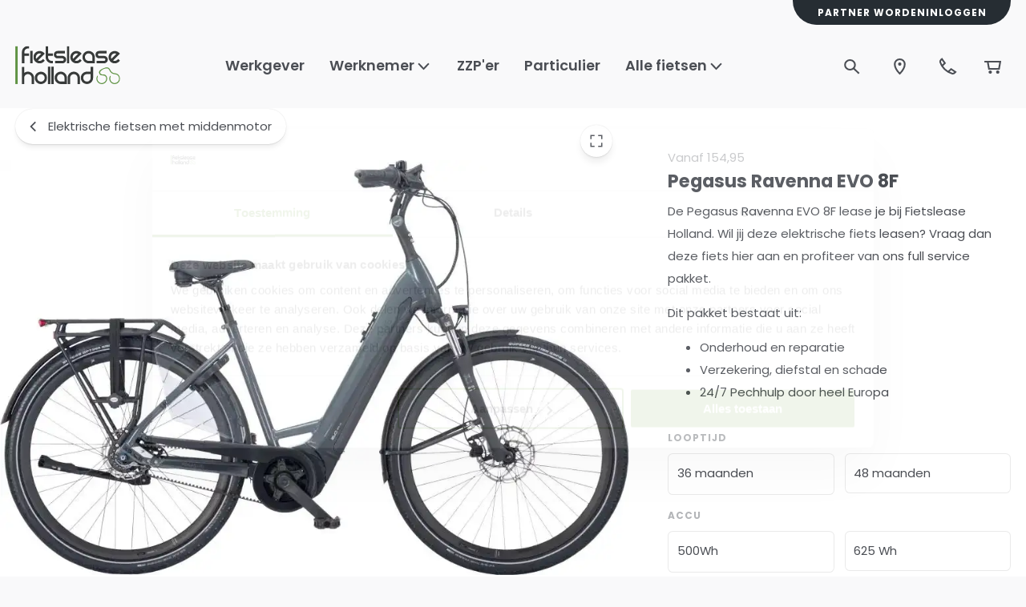

--- FILE ---
content_type: text/html; charset=utf-8
request_url: https://www.fietsleaseholland.nl/leasefiets/pegasus-ravenna-evo-8f
body_size: 41985
content:
<!DOCTYPE html><html lang="nl"><head><meta charSet="utf-8" data-next-head=""/><meta name="theme-color" content="#F9F9FA" data-next-head=""/><meta name="viewport" content="minimum-scale=1, initial-scale=1, width=device-width" data-next-head=""/><meta name="application-name" content="Main Website" data-next-head=""/><meta name="apple-mobile-web-app-capable" content="yes" data-next-head=""/><meta name="apple-mobile-web-app-status-bar-style" content="default" data-next-head=""/><meta name="apple-mobile-web-app-title" content="Main Website" data-next-head=""/><meta name="format-detection" content="telephone=no" data-next-head=""/><meta name="mobile-web-app-capable" content="yes" data-next-head=""/><link rel="icon" href="/favicon.ico" sizes="any" data-next-head=""/><link rel="icon" href="/favicon.svg" type="image/svg+xml" data-next-head=""/><link rel="apple-touch-icon" href="/apple-touch-icon.png" data-next-head=""/><link rel="manifest" href="/manifest.webmanifest" data-next-head=""/><link rel="preload" as="image" href="/_next/static/media/flh.abe8a826.svg" data-next-head=""/><script type="application/ld+json" data-next-head="">{"@context":"https://schema.org","@type":"Product","name":"Pegasus Ravenna EVO 8F","sku":"4882954425","image":["https://backend.fietsleaseholland.nl/media/catalog/product/cache/854fb2337cb48f03c4c62f465bbd556c/0/3/03a7d8b5-c680-4477-a585-a74d9baad25b_1.jpeg"],"category":"Elektrische fietsen","offers":{"@type":"AggregateOffer","itemCondition":"https://schema.org/NewCondition","offerCount":1,"priceCurrency":"EUR","highPrice":165.95,"lowPrice":154.95}}</script><title data-next-head="">Pegasus Ravenna EVO 8F</title><meta name="description" content="Pegasus Ravenna EVO 8F" data-next-head=""/><meta property="og:description" content="Pegasus Ravenna EVO 8F" data-next-head=""/><meta name="robots" content="all" data-next-head=""/><link rel="canonical" href="https://www.fietsleaseholland.nl/leasefiets/pegasus-ravenna-evo-8f" data-next-head=""/><meta property="og:title" content="Pegasus Ravenna EVO 8F" data-next-head=""/><meta property="og:type" content="product" data-next-head=""/><meta property="og:url" content="https://www.fietsleaseholland.nl/leasefiets/pegasus-ravenna-evo-8f" data-next-head=""/><meta property="og:image" content="https://backend.fietsleaseholland.nl/media/catalog/product/cache/854fb2337cb48f03c4c62f465bbd556c/0/3/03a7d8b5-c680-4477-a585-a74d9baad25b_1.jpeg" data-next-head=""/><meta property="product:retailer_part_no" content="4882954425" data-next-head=""/><meta property="product:price:amount" content="165.95" data-next-head=""/><meta property="product:sale_price:amount" content="154.95" data-next-head=""/><meta property="product:price:currency" content="EUR" data-next-head=""/><meta property="product:category" content="Elektrische fietsen" data-next-head=""/><meta property="product:category" content="Elektrische fietsen met middenmotor" data-next-head=""/><meta property="product:category" content="Merken" data-next-head=""/><meta property="product:category" content="Pegasus" data-next-head=""/><meta property="product:category" content="Het aanbod" data-next-head=""/><meta property="product:category" content="Aanbiedingen!" data-next-head=""/><link rel="preload" as="image" media="(-webkit-min-device-pixel-ratio: 2.5)" imageSrcSet="/_next/image?url=https%3A%2F%2Fbackend.fietsleaseholland.nl%2Fmedia%2Fcatalog%2Fproduct%2Fcache%2F854fb2337cb48f03c4c62f465bbd556c%2F0%2F3%2F03a7d8b5-c680-4477-a585-a74d9baad25b_1.jpeg&amp;w=384&amp;q=52 768w, /_next/image?url=https%3A%2F%2Fbackend.fietsleaseholland.nl%2Fmedia%2Fcatalog%2Fproduct%2Fcache%2F854fb2337cb48f03c4c62f465bbd556c%2F0%2F3%2F03a7d8b5-c680-4477-a585-a74d9baad25b_1.jpeg&amp;w=640&amp;q=52 1280w, /_next/image?url=https%3A%2F%2Fbackend.fietsleaseholland.nl%2Fmedia%2Fcatalog%2Fproduct%2Fcache%2F854fb2337cb48f03c4c62f465bbd556c%2F0%2F3%2F03a7d8b5-c680-4477-a585-a74d9baad25b_1.jpeg&amp;w=750&amp;q=52 1500w, /_next/image?url=https%3A%2F%2Fbackend.fietsleaseholland.nl%2Fmedia%2Fcatalog%2Fproduct%2Fcache%2F854fb2337cb48f03c4c62f465bbd556c%2F0%2F3%2F03a7d8b5-c680-4477-a585-a74d9baad25b_1.jpeg&amp;w=828&amp;q=52 1656w, /_next/image?url=https%3A%2F%2Fbackend.fietsleaseholland.nl%2Fmedia%2Fcatalog%2Fproduct%2Fcache%2F854fb2337cb48f03c4c62f465bbd556c%2F0%2F3%2F03a7d8b5-c680-4477-a585-a74d9baad25b_1.jpeg&amp;w=1080&amp;q=52 2160w, /_next/image?url=https%3A%2F%2Fbackend.fietsleaseholland.nl%2Fmedia%2Fcatalog%2Fproduct%2Fcache%2F854fb2337cb48f03c4c62f465bbd556c%2F0%2F3%2F03a7d8b5-c680-4477-a585-a74d9baad25b_1.jpeg&amp;w=1200&amp;q=52 2400w, /_next/image?url=https%3A%2F%2Fbackend.fietsleaseholland.nl%2Fmedia%2Fcatalog%2Fproduct%2Fcache%2F854fb2337cb48f03c4c62f465bbd556c%2F0%2F3%2F03a7d8b5-c680-4477-a585-a74d9baad25b_1.jpeg&amp;w=1920&amp;q=52 3840w, /_next/image?url=https%3A%2F%2Fbackend.fietsleaseholland.nl%2Fmedia%2Fcatalog%2Fproduct%2Fcache%2F854fb2337cb48f03c4c62f465bbd556c%2F0%2F3%2F03a7d8b5-c680-4477-a585-a74d9baad25b_1.jpeg&amp;w=2048&amp;q=52 4096w, /_next/image?url=https%3A%2F%2Fbackend.fietsleaseholland.nl%2Fmedia%2Fcatalog%2Fproduct%2Fcache%2F854fb2337cb48f03c4c62f465bbd556c%2F0%2F3%2F03a7d8b5-c680-4477-a585-a74d9baad25b_1.jpeg&amp;w=3840&amp;q=52 7680w, [data-uri] 1w" imageSizes="(min-width: 960px) 60vw, 100vw" data-next-head=""/><link rel="preload" as="image" media="(-webkit-min-device-pixel-ratio: 1.5) and (-webkit-max-device-pixel-ratio: 2.49)" imageSrcSet="/_next/image?url=https%3A%2F%2Fbackend.fietsleaseholland.nl%2Fmedia%2Fcatalog%2Fproduct%2Fcache%2F854fb2337cb48f03c4c62f465bbd556c%2F0%2F3%2F03a7d8b5-c680-4477-a585-a74d9baad25b_1.jpeg&amp;w=384&amp;q=52 512w, /_next/image?url=https%3A%2F%2Fbackend.fietsleaseholland.nl%2Fmedia%2Fcatalog%2Fproduct%2Fcache%2F854fb2337cb48f03c4c62f465bbd556c%2F0%2F3%2F03a7d8b5-c680-4477-a585-a74d9baad25b_1.jpeg&amp;w=640&amp;q=52 853w, /_next/image?url=https%3A%2F%2Fbackend.fietsleaseholland.nl%2Fmedia%2Fcatalog%2Fproduct%2Fcache%2F854fb2337cb48f03c4c62f465bbd556c%2F0%2F3%2F03a7d8b5-c680-4477-a585-a74d9baad25b_1.jpeg&amp;w=750&amp;q=52 1000w, /_next/image?url=https%3A%2F%2Fbackend.fietsleaseholland.nl%2Fmedia%2Fcatalog%2Fproduct%2Fcache%2F854fb2337cb48f03c4c62f465bbd556c%2F0%2F3%2F03a7d8b5-c680-4477-a585-a74d9baad25b_1.jpeg&amp;w=828&amp;q=52 1104w, /_next/image?url=https%3A%2F%2Fbackend.fietsleaseholland.nl%2Fmedia%2Fcatalog%2Fproduct%2Fcache%2F854fb2337cb48f03c4c62f465bbd556c%2F0%2F3%2F03a7d8b5-c680-4477-a585-a74d9baad25b_1.jpeg&amp;w=1080&amp;q=52 1440w, /_next/image?url=https%3A%2F%2Fbackend.fietsleaseholland.nl%2Fmedia%2Fcatalog%2Fproduct%2Fcache%2F854fb2337cb48f03c4c62f465bbd556c%2F0%2F3%2F03a7d8b5-c680-4477-a585-a74d9baad25b_1.jpeg&amp;w=1200&amp;q=52 1600w, /_next/image?url=https%3A%2F%2Fbackend.fietsleaseholland.nl%2Fmedia%2Fcatalog%2Fproduct%2Fcache%2F854fb2337cb48f03c4c62f465bbd556c%2F0%2F3%2F03a7d8b5-c680-4477-a585-a74d9baad25b_1.jpeg&amp;w=1920&amp;q=52 2559w, /_next/image?url=https%3A%2F%2Fbackend.fietsleaseholland.nl%2Fmedia%2Fcatalog%2Fproduct%2Fcache%2F854fb2337cb48f03c4c62f465bbd556c%2F0%2F3%2F03a7d8b5-c680-4477-a585-a74d9baad25b_1.jpeg&amp;w=2048&amp;q=52 2730w, /_next/image?url=https%3A%2F%2Fbackend.fietsleaseholland.nl%2Fmedia%2Fcatalog%2Fproduct%2Fcache%2F854fb2337cb48f03c4c62f465bbd556c%2F0%2F3%2F03a7d8b5-c680-4477-a585-a74d9baad25b_1.jpeg&amp;w=3840&amp;q=52 5119w, [data-uri] 1w" imageSizes="(min-width: 960px) 60vw, 100vw" data-next-head=""/><link rel="preload" as="image" media="(-webkit-max-device-pixel-ratio: 1.49)" imageSrcSet="/_next/image?url=https%3A%2F%2Fbackend.fietsleaseholland.nl%2Fmedia%2Fcatalog%2Fproduct%2Fcache%2F854fb2337cb48f03c4c62f465bbd556c%2F0%2F3%2F03a7d8b5-c680-4477-a585-a74d9baad25b_1.jpeg&amp;w=384&amp;q=52 256w, /_next/image?url=https%3A%2F%2Fbackend.fietsleaseholland.nl%2Fmedia%2Fcatalog%2Fproduct%2Fcache%2F854fb2337cb48f03c4c62f465bbd556c%2F0%2F3%2F03a7d8b5-c680-4477-a585-a74d9baad25b_1.jpeg&amp;w=640&amp;q=52 427w, /_next/image?url=https%3A%2F%2Fbackend.fietsleaseholland.nl%2Fmedia%2Fcatalog%2Fproduct%2Fcache%2F854fb2337cb48f03c4c62f465bbd556c%2F0%2F3%2F03a7d8b5-c680-4477-a585-a74d9baad25b_1.jpeg&amp;w=750&amp;q=52 500w, /_next/image?url=https%3A%2F%2Fbackend.fietsleaseholland.nl%2Fmedia%2Fcatalog%2Fproduct%2Fcache%2F854fb2337cb48f03c4c62f465bbd556c%2F0%2F3%2F03a7d8b5-c680-4477-a585-a74d9baad25b_1.jpeg&amp;w=828&amp;q=52 552w, /_next/image?url=https%3A%2F%2Fbackend.fietsleaseholland.nl%2Fmedia%2Fcatalog%2Fproduct%2Fcache%2F854fb2337cb48f03c4c62f465bbd556c%2F0%2F3%2F03a7d8b5-c680-4477-a585-a74d9baad25b_1.jpeg&amp;w=1080&amp;q=52 720w, /_next/image?url=https%3A%2F%2Fbackend.fietsleaseholland.nl%2Fmedia%2Fcatalog%2Fproduct%2Fcache%2F854fb2337cb48f03c4c62f465bbd556c%2F0%2F3%2F03a7d8b5-c680-4477-a585-a74d9baad25b_1.jpeg&amp;w=1200&amp;q=52 800w, /_next/image?url=https%3A%2F%2Fbackend.fietsleaseholland.nl%2Fmedia%2Fcatalog%2Fproduct%2Fcache%2F854fb2337cb48f03c4c62f465bbd556c%2F0%2F3%2F03a7d8b5-c680-4477-a585-a74d9baad25b_1.jpeg&amp;w=1920&amp;q=52 1281w, /_next/image?url=https%3A%2F%2Fbackend.fietsleaseholland.nl%2Fmedia%2Fcatalog%2Fproduct%2Fcache%2F854fb2337cb48f03c4c62f465bbd556c%2F0%2F3%2F03a7d8b5-c680-4477-a585-a74d9baad25b_1.jpeg&amp;w=2048&amp;q=52 1366w, /_next/image?url=https%3A%2F%2Fbackend.fietsleaseholland.nl%2Fmedia%2Fcatalog%2Fproduct%2Fcache%2F854fb2337cb48f03c4c62f465bbd556c%2F0%2F3%2F03a7d8b5-c680-4477-a585-a74d9baad25b_1.jpeg&amp;w=3840&amp;q=52 2561w, [data-uri] 1w" imageSizes="(min-width: 960px) 60vw, 100vw" data-next-head=""/><script id="init-gc-flags">(function() {
try {
  const flags = JSON.parse(localStorage.getItem('gc-flags') || '{}')
  Object.entries(flags).forEach(([key, val]) => {
    document.documentElement.setAttribute('data-' +key, typeof val === 'boolean' ? '' : val)
  })
} catch(e){}})();</script><meta name="emotion-insertion-point" content=""/><style data-emotion="mui-style-global 0"></style><style data-emotion="mui-style-global 53cza1">html{-webkit-font-smoothing:antialiased;-moz-osx-font-smoothing:grayscale;box-sizing:border-box;-webkit-text-size-adjust:100%;}*,*::before,*::after{box-sizing:inherit;}strong,b{font-weight:600;}body{margin:0;color:#4B4E54;font-size:14px;line-height:1.95;font-family:'Poppins','Poppins Fallback';font-weight:400;background-color:#F9F9FA;}@media (min-width: 600px ){body{font-size:14.41px;}}@media (min-width: 960px ){body{font-size:14.83px;}}@media (min-width: 1536px ){body{font-size:15.13px;}}@media (min-width: 1644px ){body{font-size:15.59px;}}@media (min-width: 2560px ){body{font-size:16px;}}@media print{body{background-color:#fff;}}body::backdrop{background-color:#F9F9FA;}body{overflow-y:scroll;}body .ProductListItem-root .Decimal{font-size:0.65em;font-weight:600;vertical-align:text-top;}#__next{position:relative;}</style><style data-emotion="mui-style-global animation-ozg7p2">@keyframes animation-ozg7p2{0%{left:-35%;right:100%;}60%{left:100%;right:-90%;}100%{left:100%;right:-90%;}}</style><style data-emotion="mui-style-global animation-19gglwu">@keyframes animation-19gglwu{0%{left:-200%;right:100%;}60%{left:107%;right:-8%;}100%{left:107%;right:-8%;}}</style><style data-emotion="mui-style-global 1prfaxn">@keyframes mui-auto-fill{from{display:block;}}@keyframes mui-auto-fill-cancel{from{display:block;}}</style><style data-emotion="mui-style-global animation-c7515d">@keyframes animation-c7515d{0%{opacity:1;}50%{opacity:0.4;}100%{opacity:1;}}</style><style data-emotion="mui-style-global a5c2it">@media (max-width:959.95px){body iframe[title="Weply chat"]{bottom:calc(20px + (clamp(40px, (38px + 0.63vw), 54px) + clamp(10px, (9.14px + 0.27vw), 16px)))!important;}}</style><style data-emotion="mui-style-global v4fxgz">:root{--client-size-y:100vh;--client-size-x:100vw;}@supports(height: 100dvh){:root{--client-size-y:100dvh;--client-size-x:100dvw;}}</style><style data-emotion="mui-style 1agoiwa 1fm9zs7 1vf19gc 1m56a7x m7qz2k fso80x 1kl0ht0 18qz7pz 16znheb 1bbsmdn lgj0h8 hcn7f8 1cis7jo amnrt7 x7guur 31l7gp pq7jex v10zj6 tgcacf wbvemd 1ksp73t 11u669g 1k1608l fpqyx8 1r1ahux vw3u5p n75bla 1gacuv5 1obf64m 1ae7pph bybpms 1e42wf 1v6uq46 10zrins nsg47c 1ntik00 1j7ze5a b9edpc dheiyj k0b6qn kv9v7j 10hjskj 11e77b6 15v0mxd 2incog rnezhg 1xocgur 1cyxnn2 1sodcpl kl5o3n 1gsprsa ypnlot 12qtzt 1s5cp1a e62ksy 1purdef 1t26ddd 1gc8mcc 1tsvksn bvsbnu haz6tv 1y5ti8u af97zs 1bcl8wr 1xj1zmj rkvrrq en3tbf 1obfirb pnz7kc 1czbcxr 1o722zo 1stmovs 1go1fkn 1wasju3 rgyt6i 1fcuc6p 1xdhyk6 s2jnje 1flb1n1 1hch187 171onha 6a4b2y 107iiyz 9lia8g 3wt3pu 11zcoxj ff7zlr 1yooc3e i05ngd 1vd3rcf pemin0 jupqeb rh1ser rqv4up mm6yq hmgghr 1br29gr 1qemun 1ydccfr fdu86d 1y4wigh 1mph06g 12x9mej jyomdq 196ugkc 1aau562 idwpb0 1dd10yf 14b76ru 1jvppzd 6xugel vmjg4i 15a5592 iafddq kbsu74 hkqm7 8j8c9r pe6pen 1j4s1n9 1hpz1fk 1nkfi2u oi0ogk 6mvwwc kbxjmg r4bvj8 sv6rk4 97ekql 76rr5k 1baulvz 16bbmyj 1jc09dx 1a0rppn 1u8qly9 zh44ym zeb5m1 17dl1oo 1424bu4 1qicyfq 5scqcp 1lxwves 1dk8t86 1ddiw7u 8t295v dr5t4b c6ooqv po3xzo 1q1mbxp 188izgs igs3ac ihdtdm ia63pk 1j5vshf xg6tkh kg9gbd 1moet9x xxsnjc 1ij6p86 14te220 1fhi8pe 16knlrp 119bmj6 1j6votq 1nb3hvo 1pmdb6z 132m47a 1y2e4ns 1bp9fix 1tyfudp 11otj1k 1q0thn5 seu34x 12ottaa 16g8azl 1onkjk4 10yrsnv oojrxg 4gtwit ct8027 1nojgtk hndopl f3pent 1od9gau 1swjtup sv0no1 1aq18ny h5nkmn 1iptdx1 1pqnyhb klc8yq fys0v 10wff5i 1jgg52 1p24nns 1v4ufge r3ilwv ajywiq 1o8l4o9 9cb9wd xlik0c n91hpd d6igo4">.mui-style-1agoiwa{position:relative;overflow:hidden;display:block;height:4px;z-index:0;background-color:rgb(192, 212, 175);position:fixed;width:100%;top:0;height:3px;margin-bottom:-3px;z-index:1500;transition:opacity 0.3s;}@media print{.mui-style-1agoiwa{color-adjust:exact;}}.mui-style-1fm9zs7{width:100%;position:absolute;left:0;bottom:0;top:0;transition:transform 0.2s linear;transform-origin:left;background-color:#5B8E2D;width:auto;animation:animation-ozg7p2 2.1s cubic-bezier(0.65, 0.815, 0.735, 0.395) infinite;}.mui-style-1vf19gc{width:100%;position:absolute;left:0;bottom:0;top:0;transition:transform 0.2s linear;transform-origin:left;background-color:#5B8E2D;width:auto;animation:animation-19gglwu 2.1s cubic-bezier(0.165, 0.84, 0.44, 1) 1.15s infinite;}.mui-style-1m56a7x{position:fixed;top:0;left:0;transform:translateX(-200vw);pointer-events:none;right:0;bottom:0;z-index:1200;}.mui-style-1m56a7x .LayoutOverlayBase-overlayPane{box-shadow:none;}.mui-style-m7qz2k{z-index:-1;position:fixed;display:flex;align-items:center;justify-content:center;right:0;bottom:0;top:0;left:0;background-color:rgba(0, 0, 0, 0.2);-webkit-tap-highlight-color:transparent;will-change:opacity;}.mui-style-fso80x{overscroll-behavior:contain;display:grid;height:var(--client-size-y);z-index:1200;}.mui-style-fso80x.grid *{user-select:none;user-drag:none;-webkit-user-drag:none;}@media (max-width:959.95px){.mui-style-fso80x.smSnapDirNone{overflow:hidden;overscroll-behavior:auto;}}@media (max-width:959.95px){.mui-style-fso80x.smSnapDirBlock{overflow-y:auto;overflow-x:hidden;overscroll-behavior-block:contain;}}@media (max-width:959.95px){.mui-style-fso80x.smSnapDirInline{overflow-x:auto;overflow-y:hidden;overscroll-behavior-inline:contain;}}@media (max-width:959.95px){.mui-style-fso80x.smSnapDirBoth{overflow:auto;overscroll-behavior:contain;}}@media (min-width:960px){.mui-style-fso80x.mdSnapDirNone{overflow:hidden;overscroll-behavior:auto;}}@media (min-width:960px){.mui-style-fso80x.mdSnapDirBlock{overflow-y:auto;overflow-x:hidden;overscroll-behavior-block:contain;}}@media (min-width:960px){.mui-style-fso80x.mdSnapDirInline{overflow-x:auto;overflow-y:hidden;overscroll-behavior-inline:contain;}}@media (min-width:960px){.mui-style-fso80x.mdSnapDirBoth{overflow:auto;overscroll-behavior:contain;}}@media (max-width:959.95px){.mui-style-fso80x.smGridDirBlock{display:grid;grid-auto-flow:row;grid-auto-columns:40%;}.mui-style-fso80x.smGridDirBlock>*{scroll-snap-align:center center;scroll-snap-stop:normal;}}@media (max-width:959.95px){.mui-style-fso80x.smGridDirInline{display:grid;grid-auto-flow:column;grid-auto-rows:40%;grid-template-rows:auto;}.mui-style-fso80x.smGridDirInline>*{scroll-snap-align:center center;scroll-snap-stop:normal;}}@media (min-width:960px){.mui-style-fso80x.mdGridDirBlock{display:grid;grid-auto-flow:row;grid-auto-columns:40%;}.mui-style-fso80x.mdGridDirBlock>*{scroll-snap-align:center center;scroll-snap-stop:normal;}}@media (min-width:960px){.mui-style-fso80x.mdGridDirInline{display:grid;grid-auto-flow:column;grid-auto-rows:40%;grid-template-rows:auto;}.mui-style-fso80x.mdGridDirInline>*{scroll-snap-align:center center;scroll-snap-stop:normal;}}.mui-style-fso80x.canGrab{cursor:grab;}@media (min-width:960px){.mui-style-fso80x.isSnap{scroll-snap-type:inline mandatory;}}@media (max-width:959.95px){.mui-style-fso80x.isSnap{scroll-snap-type:inline mandatory;}}.mui-style-fso80x:not(.isSnap){will-change:scroll-position;}.mui-style-fso80x.isPanning{cursor:grabbing!important;}.mui-style-fso80x.isPanning>*{pointer-events:none;}.mui-style-fso80x.hideScrollbar{scrollbar-width:none;}.mui-style-fso80x.hideScrollbar::-webkit-scrollbar{display:none;}@media (min-width:960px){.mui-style-fso80x.variantMdLeft{grid-template:"overlay beforeOverlay";border-top-right-radius:12px;border-bottom-right-radius:12px;}.mui-style-fso80x.variantMdRight{grid-template:"beforeOverlay overlay";border-top-left-radius:12px;border-bottom-left-radius:12px;}.mui-style-fso80x.variantMdBottom{grid-template:"beforeOverlay" "overlay";height:var(--client-size-y);}.mui-style-fso80x.variantMdTop{grid-template:"overlay" "beforeOverlay";height:var(--client-size-y);}}.mui-style-fso80x.canGrab{cursor:default;}.mui-style-fso80x.mdSnapDirInline{overflow:hidden;}@media (max-width:959.95px){.mui-style-fso80x.variantSmLeft,.mui-style-fso80x.variantSmRight{overscroll-behavior-x:none;}.mui-style-fso80x.variantSmLeft{grid-template:"overlay beforeOverlay";border-top-right-radius:9px;border-bottom-right-radius:9px;}.mui-style-fso80x.variantSmRight{grid-template:"beforeOverlay overlay";border-top-left-radius:9px;border-bottom-left-radius:9px;}.mui-style-fso80x.variantSmBottom{overscroll-behavior-y:none;grid-template:"beforeOverlay" "overlay";height:calc(var(--client-size-y) - 1px);}.mui-style-fso80x.variantSmBottom::after{content:"";display:block;position:absolute;width:100%;height:1px;top:calc(100% - 1px);left:0;background:#ffffff;}}.mui-style-fso80x .LayoutOverlayBase-overlayPane{min-width:360px;}.mui-style-1kl0ht0{grid-area:beforeOverlay;scroll-snap-align:start;display:grid;align-content:end;}@media (min-width:960px){.mui-style-1kl0ht0.variantMdLeft,.mui-style-1kl0ht0.variantMdRight{width:var(--client-size-x);}.mui-style-1kl0ht0.variantMdBottom,.mui-style-1kl0ht0.variantMdTop{height:var(--client-size-y);}}@media (max-width:959.95px){.mui-style-1kl0ht0.variantSmLeft,.mui-style-1kl0ht0.variantSmRight{width:var(--client-size-x);}.mui-style-1kl0ht0.variantSmBottom{height:var(--client-size-y);}}.mui-style-18qz7pz{display:grid;grid-area:overlay;scroll-snap-stop:always;pointer-events:none;}@media (min-width:960px){.mui-style-18qz7pz{justify-content:start;align-items:start;}.mui-style-18qz7pz.variantMdBottom,.mui-style-18qz7pz.variantMdTop{display:grid;}.mui-style-18qz7pz.sizeMdFloating{padding:clamp(10px, (7.14px + 0.89vw), 30px) clamp(10px, (7.14px + 0.89vw), 30px);}.mui-style-18qz7pz.sizeMdFloating.variantMdBottom{margin-top:calc(clamp(10px, (7.14px + 0.89vw), 30px) * -1);max-width:100%;margin-left:auto;margin-right:auto;}}.mui-style-18qz7pz.variantMdBottom,.mui-style-18qz7pz.variantMdRight{scroll-snap-align:end;}.mui-style-18qz7pz.variantMdTop,.mui-style-18qz7pz.variantMdLeft{scroll-snap-align:start;}@media (max-width:959.95px){.mui-style-18qz7pz{justify-content:start;align-items:start;}.mui-style-18qz7pz.sizeSmFloating{padding:clamp(10px, (7.14px + 0.89vw), 30px) clamp(10px, (7.14px + 0.89vw), 30px);}}.mui-style-16znheb{pointer-events:auto;}@media (min-width:960px){.mui-style-16znheb{min-width:1px;overflow-y:auto;overflow-x:hidden;overscroll-behavior:contain;}.mui-style-16znheb.variantMdTop.sizeMdFloating:not(.justifyMdStretch){width:0%;}.mui-style-16znheb.variantMdBottom.sizeMdFloating:not(.justifyMdStretch){width:0%;}.mui-style-16znheb.variantMdBottom,.mui-style-16znheb.variantMdTop{max-height:calc(var(--client-size-y) - calc(104px * 0.5));padding-top:calc(104px * 0.5);box-sizing:border-box;border-top-left-radius:12px;border-top-right-radius:12px;}.mui-style-16znheb.variantMdBottom.sizeMdFloating,.mui-style-16znheb.variantMdTop.sizeMdFloating{padding-top:0px;max-height:calc(var(--client-size-y) - (clamp(10px, (7.14px + 0.89vw), 30px) * 2));box-shadow:0px 0px 1.5px hsl(0deg 0% 0% / 0.15),0px 0.5px 0.6px hsl(0deg 0% 0% / 0.05),0px 3.9px 5px -0.4px hsl(0deg 0% 0% / 0.07),0px 8.1px 10.3px -0.7px hsl(0deg 0% 0% / 0.08),0px 15.8px 20.1px -1.1px hsl(0deg 0% 0% / 0.1),0px 30px 38.3px -1.5px hsl(0deg 0% 0% / 0.11);}.mui-style-16znheb.variantMdBottom.sizeMdMinimal,.mui-style-16znheb.variantMdTop.sizeMdMinimal{max-height:var(--client-size-y);border-radius:0;}.mui-style-16znheb.variantMdBottom.sizeMdFull,.mui-style-16znheb.variantMdTop.sizeMdFull{height:var(--client-size-y);max-height:none;border-radius:0;}.mui-style-16znheb.variantMdLeft,.mui-style-16znheb.variantMdRight{width:max-content;box-shadow:0px 0px 1.5px hsl(0deg 0% 0% / 0.15),0px 0.5px 0.6px hsl(0deg 0% 0% / 0.05),0px 3.9px 5px -0.4px hsl(0deg 0% 0% / 0.07),0px 8.1px 10.3px -0.7px hsl(0deg 0% 0% / 0.08),0px 15.8px 20.1px -1.1px hsl(0deg 0% 0% / 0.1),0px 30px 38.3px -1.5px hsl(0deg 0% 0% / 0.11);max-height:var(--client-size-y);}.mui-style-16znheb.variantMdLeft.sizeMdFull,.mui-style-16znheb.variantMdRight.sizeMdFull{height:var(--client-size-y);}.mui-style-16znheb.variantMdLeft.sizeMdFloating,.mui-style-16znheb.variantMdRight.sizeMdFloating{max-height:calc(var(--client-size-y) - (clamp(10px, (7.14px + 0.89vw), 30px) * 2));}.mui-style-16znheb.sizeMdFloating{border-radius:12px;}}@media (max-width:959.95px){.mui-style-16znheb{min-width:80vw;overflow-y:auto;}.mui-style-16znheb:not(.sizeSmFull){width:auto;}.mui-style-16znheb.variantSmBottom{max-height:calc(var(--client-size-y) - calc(46px * 0.5));padding-top:calc(46px * 0.5);box-sizing:border-box;border-top-left-radius:9px;border-top-right-radius:9px;}.mui-style-16znheb.variantSmBottom.sizeSmFloating{padding-top:0px;max-height:calc(var(--client-size-y) - (clamp(10px, (7.14px + 0.89vw), 30px) * 2));}.mui-style-16znheb.variantSmBottom.sizeSmMinimal{max-height:var(--client-size-y);border-radius:0;}.mui-style-16znheb.variantSmBottom.sizeSmFull{height:var(--client-size-y);max-height:none;border-radius:0;}.mui-style-16znheb.variantSmLeft,.mui-style-16znheb.variantSmRight{overscroll-behavior-y:none;width:max-content;box-shadow:0px 0px 1.5px hsl(0deg 0% 0% / 0.15),0px 0.5px 0.6px hsl(0deg 0% 0% / 0.05),0px 3.9px 5px -0.4px hsl(0deg 0% 0% / 0.07),0px 8.1px 10.3px -0.7px hsl(0deg 0% 0% / 0.08),0px 15.8px 20.1px -1.1px hsl(0deg 0% 0% / 0.1),0px 30px 38.3px -1.5px hsl(0deg 0% 0% / 0.11);max-height:var(--client-size-y);}.mui-style-16znheb.variantSmLeft.sizeSmFull,.mui-style-16znheb.variantSmRight.sizeSmFull{height:var(--client-size-y);}.mui-style-16znheb.variantSmLeft.sizeSmFloating,.mui-style-16znheb.variantSmRight.sizeSmFloating{max-height:calc(var(--client-size-y) - (clamp(10px, (7.14px + 0.89vw), 30px) * 2));}.mui-style-16znheb.sizeSmFloating{border-radius:9px;}}.mui-style-1bbsmdn{background-color:#ffffff;padding-bottom:0.1px;}@media (min-width:960px){.mui-style-1bbsmdn{min-height:100%;}.mui-style-1bbsmdn.variantMdBottom{border-top-left-radius:12px;border-top-right-radius:12px;}.mui-style-1bbsmdn.variantMdTop{border-bottom-left-radius:12px;border-bottom-right-radius:12px;}.mui-style-1bbsmdn.sizeMdFull{min-height:var(--client-size-y);}.mui-style-1bbsmdn.sizeMdFull.variantMdBottom,.mui-style-1bbsmdn.sizeMdFull.variantMdTop{min-height:100%;}}@media (max-width:959.95px){.mui-style-1bbsmdn{min-height:100%;}.mui-style-1bbsmdn.variantSmBottom{border-top-left-radius:9px;border-top-right-radius:9px;}.mui-style-1bbsmdn.sizeSmFull{min-height:var(--client-size-y);}.mui-style-1bbsmdn.sizeSmFull.variantSmBottom{min-height:100%;}}.mui-style-lgj0h8{display:grid;}.mui-style-hcn7f8{top:0;position:sticky;z-index:1;}@media (min-width:0px){.mui-style-hcn7f8{height:46px;}}@media (min-width:960px){.mui-style-hcn7f8{height:80px;}}.mui-style-1cis7jo{position:absolute;left:0;width:100%;background-color:#ffffff;box-shadow:0px 0px 1.5px hsl(0deg 0% 0% / 0.15),0px 0.5px 0.6px hsl(0deg 0% 0% / 0.06),0px 1.4px 1.8px -1.5px hsl(0deg 0% 0% / 0.09);height:46px;border-top-left-radius:9px;border-top-right-radius:9px;opacity:0;transition:opacity 150ms;}@media (min-width:960px){.mui-style-1cis7jo{height:80px;}}.mui-style-1cis7jo.sizeSmall{height:46px;}@media (max-width:959.95px){.mui-style-1cis7jo.floatingSm{display:none;}}@media (min-width:960px){.mui-style-1cis7jo.floatingMd{display:none;}}.mui-style-1cis7jo.scrolled{opacity:1;}.mui-style-1cis7jo.divider{box-shadow:unset;}.mui-style-amnrt7{padding-left:clamp(10px, (7.14px + 0.89vw), 30px);padding-right:clamp(10px, (7.14px + 0.89vw), 30px);position:absolute;inset:0;width:100%;display:grid;grid-template-areas:"left center right";grid-template-columns:1fr auto 1fr;align-items:center;gap:clamp(10px, (7.14px + 0.89vw), 30px);height:46px;}.mui-style-amnrt7.breakoutLeft{padding-left:unset;}.mui-style-amnrt7.breakoutRight{padding-right:unset;}@media (min-width:960px){.mui-style-amnrt7{height:80px;}}.mui-style-amnrt7.sizeSmall{height:46px;padding-left:16px;padding-right:16px;}@media (min-width:960px){.mui-style-amnrt7.sizeSmall{padding-left:16px;padding-right:16px;}}@media (max-width:959.95px){.mui-style-amnrt7.floatingSm{background:none;pointer-events:none;}}@media (min-width:960px){.mui-style-amnrt7.floatingMd{background:none;pointer-events:none;}}.mui-style-x7guur{display:grid;grid-auto-flow:column;gap:clamp(14px, (11.71px + 0.71vw), 30px);grid-area:center;justify-content:start;overflow:hidden;justify-self:center;transition:opacity 150ms;opacity:0;}.mui-style-x7guur.scrolled{opacity:1;}.mui-style-x7guur.scrolled>*{pointer-events:all;}@media (max-width:959.95px){.mui-style-x7guur.floatingSm{display:none;}}@media (min-width:960px){.mui-style-x7guur.floatingMd{display:none;}}.mui-style-31l7gp{min-width:0;}.mui-style-pq7jex{display:flex;align-items:center;justify-content:center;width:100%;gap:6px;}.mui-style-pq7jex.sizeSmall{overflow:hidden;}.mui-style-pq7jex.sizeSmall svg{width:clamp(24px, (23.43px + 0.18vw), 28px);height:clamp(24px, (23.43px + 0.18vw), 28px);stroke-width:1.4;}.mui-style-pq7jex.sizeSmall>*{overflow:hidden;white-space:nowrap;text-overflow:ellipsis;}.mui-style-pq7jex.gutterTop{margin-top:clamp(40px, (31.43px + 2.68vw), 100px);}.mui-style-pq7jex.gutterBottom{margin-bottom:clamp(40px, (31.43px + 2.68vw), 100px);}.mui-style-v10zj6{margin:0;font-size:14px;font-weight:600;line-height:1.76;letter-spacing:-0.5px;font-family:'Poppins','Poppins Fallback';}@media (min-width: 600px ){.mui-style-v10zj6{font-size:14.62px;}}@media (min-width: 960px ){.mui-style-v10zj6{font-size:15.24px;}}@media (min-width: 1536px ){.mui-style-v10zj6{font-size:15.7px;}}@media (min-width: 1644px ){.mui-style-v10zj6{font-size:16.39px;}}@media (min-width: 2560px ){.mui-style-v10zj6{font-size:17px;}}.mui-style-tgcacf{display:grid;grid-auto-flow:column;gap:clamp(14px, (11.71px + 0.71vw), 30px);grid-area:right;justify-content:end;}.mui-style-tgcacf>*{pointer-events:all;width:min-content;}.mui-style-wbvemd{display:inline-flex;align-items:center;justify-content:center;position:relative;box-sizing:border-box;-webkit-tap-highlight-color:transparent;background-color:transparent;outline:0;border:0;margin:0;border-radius:0;padding:0;cursor:pointer;user-select:none;vertical-align:middle;-moz-appearance:none;-webkit-appearance:none;text-decoration:none;color:inherit;font-family:'Poppins','Poppins Fallback';font-weight:500;font-size:0.875rem;line-height:1.75;text-transform:uppercase;min-height:36px;transition:background-color 250ms cubic-bezier(0.4, 0, 0.2, 1) 0ms,box-shadow 250ms cubic-bezier(0.4, 0, 0.2, 1) 0ms,border-color 250ms cubic-bezier(0.4, 0, 0.2, 1) 0ms;border-radius:50%;padding:0;min-width:0;width:56px;height:56px;z-index:1050;box-shadow:0px 0px 1.5px hsl(0deg 0% 0% / 0.15),0px 0.5px 0.6px hsl(0deg 0% 0% / 0.04),0px 2.3px 2.9px -0.7px hsl(0deg 0% 0% / 0.06),0px 7.6px 9.7px -1.5px hsl(0deg 0% 0% / 0.08);color:inherit;background-color:#e0e0e0;background-color:inherit;box-shadow:none;width:clamp(40px, (38px + 0.63vw), 54px);height:clamp(40px, (38px + 0.63vw), 54px);box-shadow:none;margin-top:calc((clamp(40px, (38px + 0.63vw), 54px) - clamp(24px, (23.71px + 0.09vw), 26px)) * -0.5);margin-bottom:calc((clamp(40px, (38px + 0.63vw), 54px) - clamp(24px, (23.71px + 0.09vw), 26px)) * -0.5);}.mui-style-wbvemd::-moz-focus-inner{border-style:none;}.mui-style-wbvemd.Mui-disabled{pointer-events:none;cursor:default;}@media print{.mui-style-wbvemd{color-adjust:exact;}}.mui-style-wbvemd:active{box-shadow:0px 0px 1.5px hsl(0deg 0% 0% / 0.15),0px 0.5px 0.6px hsl(0deg 0% 0% / 0.06),0px 4.2px 5.4px -0.7px hsl(0deg 0% 0% / 0.09),0px 15px 19.1px -1.5px hsl(0deg 0% 0% / 0.11);}.mui-style-wbvemd:hover{background-color:#f5f5f5;text-decoration:none;}@media (hover: none){.mui-style-wbvemd:hover{background-color:#e0e0e0;}}.mui-style-wbvemd.Mui-focusVisible{box-shadow:0px 0px 1.5px hsl(0deg 0% 0% / 0.15),0px 0.5px 0.6px hsl(0deg 0% 0% / 0.04),0px 2.3px 2.9px -0.7px hsl(0deg 0% 0% / 0.06),0px 7.6px 9.7px -1.5px hsl(0deg 0% 0% / 0.08);}.mui-style-wbvemd.Mui-disabled{color:rgba(0, 0, 0, 0.26);box-shadow:none;background-color:rgba(0, 0, 0, 0.12);}.mui-style-wbvemd.MuiFab-default{background-color:#ffffff;color:#4B4E54;}.mui-style-wbvemd.MuiFab-default:hover{background-color:#ffffff;}.mui-style-wbvemd:hover,.mui-style-wbvemd:focus{background-color:inherit;}.mui-style-1ksp73t{user-select:none;width:1em;height:1em;display:inline-block;stroke-linecap:square;stroke-linejoin:miter;stroke-miterlimit:4;fill:none;stroke:currentColor;font-size:1.3em;stroke-width:calc(1.4px - ((1em - 28px) / (148 - 28) * (1.4 - 0.8)));stroke-width:calc(2px - ((1em - 28px) / (148 - 28) * (2 - 0.8)));}.mui-style-1ksp73t.sizeXs{font-size:clamp(11px, (10.86px + 0.04vw), 12px);}.mui-style-1ksp73t.sizeSmall{font-size:clamp(12px, (11.57px + 0.13vw), 15px);}.mui-style-1ksp73t.sizeMedium{font-size:clamp(22px, (21.86px + 0.04vw), 23px);}.mui-style-1ksp73t.sizeLarge{font-size:clamp(24px, (23.71px + 0.09vw), 26px);}.mui-style-1ksp73t.sizeXl{font-size:clamp(38px, (34.57px + 1.07vw), 62px);}.mui-style-1ksp73t.sizeXxl{font-size:clamp(96px, (88.57px + 2.32vw), 148px);}.mui-style-1ksp73t.fillIcon{fill:currentColor;stroke:none;}.mui-style-11u669g{display:grid;align-items:start;justify-content:end;}@media (min-width:960px){.mui-style-11u669g .NavigationItem-item{width:360px;}}@media (max-width:959.95px){.mui-style-11u669g{width:90vw;min-width:200px;overflow:hidden;scroll-snap-type:x mandatory;}.mui-style-11u669g .NavigationItem-item{width:calc(90vw - (clamp(14px, (11.71px + 0.71vw), 30px) * 2));min-width:calc(200px - (clamp(14px, (11.71px + 0.71vw), 30px) * 2));}}.mui-style-1k1608l{padding-top:clamp(14px, (11.71px + 0.71vw), 30px);padding-bottom:clamp(14px, (11.71px + 0.71vw), 30px);display:grid;grid-auto-flow:column;scroll-snap-align:end;}.mui-style-1k1608l>ul>li>a span,.mui-style-1k1608l>ul>li>[role=button] span{font-size:clamp(25px, (22.86px + 0.67vw), 40px);font-weight:700;line-height:1.5;letter-spacing:-0.3px;font-family:'Poppins','Poppins Fallback';}.mui-style-1k1608l .NavigationItem-item{margin-left:clamp(14px, (11.71px + 0.71vw), 30px);margin-right:clamp(14px, (11.71px + 0.71vw), 30px);white-space:nowrap;}.mui-style-1k1608l .Navigation-column:first-of-type{box-shadow:none;}.mui-style-1k1608l ul>li.column1>a span{font-size:clamp(22px, (21.43px + 0.18vw), 26px)!important;}.mui-style-1k1608l .NavigationItem-item[href="/aanbiedingen"]{background:#5B8E2D;border-radius:10px;color:#fff;}.mui-style-1k1608l .NavigationItem-item[href="/aanbiedingen"]:hover{background:#56862a;}.mui-style-fpqyx8{display:block;position:absolute;left:-10000px;top:-10000px;}.mui-style-fpqyx8.selected{display:contents;}.mui-style-1r1ahux{display:contents;display:none;}.mui-style-vw3u5p{display:inline-flex;align-items:center;justify-content:center;position:relative;box-sizing:border-box;-webkit-tap-highlight-color:transparent;background-color:transparent;outline:0;border:0;margin:0;border-radius:0;padding:0;cursor:pointer;user-select:none;vertical-align:middle;-moz-appearance:none;-webkit-appearance:none;text-decoration:none;color:inherit;display:flex;flex-grow:1;justify-content:flex-start;align-items:center;position:relative;text-decoration:none;min-width:0;box-sizing:border-box;text-align:left;padding-top:8px;padding-bottom:8px;transition:background-color 150ms cubic-bezier(0.4, 0, 0.2, 1) 0ms;padding-left:16px;padding-right:16px;grid-row-start:1;grid-column-start:0;gap:clamp(10px, (9.14px + 0.27vw), 16px);}.mui-style-vw3u5p::-moz-focus-inner{border-style:none;}.mui-style-vw3u5p.Mui-disabled{pointer-events:none;cursor:default;}@media print{.mui-style-vw3u5p{color-adjust:exact;}}.mui-style-vw3u5p:hover{text-decoration:none;background-color:rgba(0, 0, 0, 0.04);}@media (hover: none){.mui-style-vw3u5p:hover{background-color:transparent;}}.mui-style-vw3u5p.Mui-selected{background-color:rgba(91, 142, 45, 0.08);}.mui-style-vw3u5p.Mui-selected.Mui-focusVisible{background-color:rgba(91, 142, 45, 0.2);}.mui-style-vw3u5p.Mui-selected:hover{background-color:rgba(91, 142, 45, 0.2);}@media (hover: none){.mui-style-vw3u5p.Mui-selected:hover{background-color:rgba(91, 142, 45, 0.08);}}.mui-style-vw3u5p.Mui-focusVisible{background-color:rgba(0, 0, 0, 0.12);}.mui-style-vw3u5p.Mui-disabled{opacity:0.38;}.mui-style-n75bla{white-space:nowrap;overflow-x:hidden;text-overflow:ellipsis;}.mui-style-1gacuv5{display:inline-flex;align-items:center;justify-content:center;position:relative;box-sizing:border-box;-webkit-tap-highlight-color:transparent;background-color:transparent;outline:0;border:0;margin:0;border-radius:0;padding:0;cursor:pointer;user-select:none;vertical-align:middle;-moz-appearance:none;-webkit-appearance:none;text-decoration:none;color:inherit;display:flex;flex-grow:1;justify-content:flex-start;align-items:center;position:relative;text-decoration:none;min-width:0;box-sizing:border-box;text-align:left;padding-top:8px;padding-bottom:8px;transition:background-color 150ms cubic-bezier(0.4, 0, 0.2, 1) 0ms;padding-left:16px;padding-right:16px;grid-row-start:2;grid-column-start:0;gap:clamp(10px, (9.14px + 0.27vw), 16px);}.mui-style-1gacuv5::-moz-focus-inner{border-style:none;}.mui-style-1gacuv5.Mui-disabled{pointer-events:none;cursor:default;}@media print{.mui-style-1gacuv5{color-adjust:exact;}}.mui-style-1gacuv5:hover{text-decoration:none;background-color:rgba(0, 0, 0, 0.04);}@media (hover: none){.mui-style-1gacuv5:hover{background-color:transparent;}}.mui-style-1gacuv5.Mui-selected{background-color:rgba(91, 142, 45, 0.08);}.mui-style-1gacuv5.Mui-selected.Mui-focusVisible{background-color:rgba(91, 142, 45, 0.2);}.mui-style-1gacuv5.Mui-selected:hover{background-color:rgba(91, 142, 45, 0.2);}@media (hover: none){.mui-style-1gacuv5.Mui-selected:hover{background-color:rgba(91, 142, 45, 0.08);}}.mui-style-1gacuv5.Mui-focusVisible{background-color:rgba(0, 0, 0, 0.12);}.mui-style-1gacuv5.Mui-disabled{opacity:0.38;}.mui-style-1obf64m{display:contents;}.mui-style-1ae7pph{display:inline-flex;align-items:center;justify-content:center;position:relative;box-sizing:border-box;-webkit-tap-highlight-color:transparent;background-color:transparent;outline:0;border:0;margin:0;border-radius:0;padding:0;cursor:pointer;user-select:none;vertical-align:middle;-moz-appearance:none;-webkit-appearance:none;text-decoration:none;color:inherit;display:flex;flex-grow:1;justify-content:flex-start;align-items:center;position:relative;text-decoration:none;min-width:0;box-sizing:border-box;text-align:left;padding-top:8px;padding-bottom:8px;transition:background-color 150ms cubic-bezier(0.4, 0, 0.2, 1) 0ms;padding-left:16px;padding-right:16px;grid-row-start:3;grid-column-start:0;gap:clamp(10px, (9.14px + 0.27vw), 16px);display:none;}.mui-style-1ae7pph::-moz-focus-inner{border-style:none;}.mui-style-1ae7pph.Mui-disabled{pointer-events:none;cursor:default;}@media print{.mui-style-1ae7pph{color-adjust:exact;}}.mui-style-1ae7pph:hover{text-decoration:none;background-color:rgba(0, 0, 0, 0.04);}@media (hover: none){.mui-style-1ae7pph:hover{background-color:transparent;}}.mui-style-1ae7pph.Mui-selected{background-color:rgba(91, 142, 45, 0.08);}.mui-style-1ae7pph.Mui-selected.Mui-focusVisible{background-color:rgba(91, 142, 45, 0.2);}.mui-style-1ae7pph.Mui-selected:hover{background-color:rgba(91, 142, 45, 0.2);}@media (hover: none){.mui-style-1ae7pph.Mui-selected:hover{background-color:rgba(91, 142, 45, 0.08);}}.mui-style-1ae7pph.Mui-focusVisible{background-color:rgba(0, 0, 0, 0.12);}.mui-style-1ae7pph.Mui-disabled{opacity:0.38;}.mui-style-1ae7pph.Mui-disabled{opacity:1;background:rgba(0, 0, 0, 0.025);}.mui-style-1ae7pph.Mui-disabled{cursor:pointer;pointer-events:auto;}.mui-style-bybpms{white-space:nowrap;overflow-x:hidden;text-overflow:ellipsis;flex-grow:1;}.mui-style-1e42wf{user-select:none;width:1em;height:1em;display:inline-block;stroke-linecap:square;stroke-linejoin:miter;stroke-miterlimit:4;fill:none;stroke:currentColor;font-size:1.3em;stroke-width:calc(1.4px - ((1em - 28px) / (148 - 28) * (1.4 - 0.8)));stroke-width:calc(2px - ((1em - 28px) / (148 - 28) * (2 - 0.8)));flex-shrink:0;}.mui-style-1e42wf.sizeXs{font-size:clamp(11px, (10.86px + 0.04vw), 12px);}.mui-style-1e42wf.sizeSmall{font-size:clamp(12px, (11.57px + 0.13vw), 15px);}.mui-style-1e42wf.sizeMedium{font-size:clamp(22px, (21.86px + 0.04vw), 23px);}.mui-style-1e42wf.sizeLarge{font-size:clamp(24px, (23.71px + 0.09vw), 26px);}.mui-style-1e42wf.sizeXl{font-size:clamp(38px, (34.57px + 1.07vw), 62px);}.mui-style-1e42wf.sizeXxl{font-size:clamp(96px, (88.57px + 2.32vw), 148px);}.mui-style-1e42wf.fillIcon{fill:currentColor;stroke:none;}.mui-style-1v6uq46{display:contents;}.mui-style-10zrins{display:inline-flex;align-items:center;justify-content:center;position:relative;box-sizing:border-box;-webkit-tap-highlight-color:transparent;background-color:transparent;outline:0;border:0;margin:0;border-radius:0;padding:0;cursor:pointer;user-select:none;vertical-align:middle;-moz-appearance:none;-webkit-appearance:none;text-decoration:none;color:inherit;display:flex;flex-grow:1;justify-content:flex-start;align-items:center;position:relative;text-decoration:none;min-width:0;box-sizing:border-box;text-align:left;padding-top:8px;padding-bottom:8px;transition:background-color 150ms cubic-bezier(0.4, 0, 0.2, 1) 0ms;padding-left:16px;padding-right:16px;grid-row-start:1;grid-column-start:1;gap:clamp(10px, (9.14px + 0.27vw), 16px);}.mui-style-10zrins::-moz-focus-inner{border-style:none;}.mui-style-10zrins.Mui-disabled{pointer-events:none;cursor:default;}@media print{.mui-style-10zrins{color-adjust:exact;}}.mui-style-10zrins:hover{text-decoration:none;background-color:rgba(0, 0, 0, 0.04);}@media (hover: none){.mui-style-10zrins:hover{background-color:transparent;}}.mui-style-10zrins.Mui-selected{background-color:rgba(91, 142, 45, 0.08);}.mui-style-10zrins.Mui-selected.Mui-focusVisible{background-color:rgba(91, 142, 45, 0.2);}.mui-style-10zrins.Mui-selected:hover{background-color:rgba(91, 142, 45, 0.2);}@media (hover: none){.mui-style-10zrins.Mui-selected:hover{background-color:rgba(91, 142, 45, 0.08);}}.mui-style-10zrins.Mui-focusVisible{background-color:rgba(0, 0, 0, 0.12);}.mui-style-10zrins.Mui-disabled{opacity:0.38;}.mui-style-nsg47c{display:inline-flex;align-items:center;justify-content:center;position:relative;box-sizing:border-box;-webkit-tap-highlight-color:transparent;background-color:transparent;outline:0;border:0;margin:0;border-radius:0;padding:0;cursor:pointer;user-select:none;vertical-align:middle;-moz-appearance:none;-webkit-appearance:none;text-decoration:none;color:inherit;display:flex;flex-grow:1;justify-content:flex-start;align-items:center;position:relative;text-decoration:none;min-width:0;box-sizing:border-box;text-align:left;padding-top:8px;padding-bottom:8px;transition:background-color 150ms cubic-bezier(0.4, 0, 0.2, 1) 0ms;padding-left:16px;padding-right:16px;grid-row-start:2;grid-column-start:1;gap:clamp(10px, (9.14px + 0.27vw), 16px);}.mui-style-nsg47c::-moz-focus-inner{border-style:none;}.mui-style-nsg47c.Mui-disabled{pointer-events:none;cursor:default;}@media print{.mui-style-nsg47c{color-adjust:exact;}}.mui-style-nsg47c:hover{text-decoration:none;background-color:rgba(0, 0, 0, 0.04);}@media (hover: none){.mui-style-nsg47c:hover{background-color:transparent;}}.mui-style-nsg47c.Mui-selected{background-color:rgba(91, 142, 45, 0.08);}.mui-style-nsg47c.Mui-selected.Mui-focusVisible{background-color:rgba(91, 142, 45, 0.2);}.mui-style-nsg47c.Mui-selected:hover{background-color:rgba(91, 142, 45, 0.2);}@media (hover: none){.mui-style-nsg47c.Mui-selected:hover{background-color:rgba(91, 142, 45, 0.08);}}.mui-style-nsg47c.Mui-focusVisible{background-color:rgba(0, 0, 0, 0.12);}.mui-style-nsg47c.Mui-disabled{opacity:0.38;}.mui-style-1ntik00{display:inline-flex;align-items:center;justify-content:center;position:relative;box-sizing:border-box;-webkit-tap-highlight-color:transparent;background-color:transparent;outline:0;border:0;margin:0;border-radius:0;padding:0;cursor:pointer;user-select:none;vertical-align:middle;-moz-appearance:none;-webkit-appearance:none;text-decoration:none;color:inherit;display:flex;flex-grow:1;justify-content:flex-start;align-items:center;position:relative;text-decoration:none;min-width:0;box-sizing:border-box;text-align:left;padding-top:8px;padding-bottom:8px;transition:background-color 150ms cubic-bezier(0.4, 0, 0.2, 1) 0ms;padding-left:16px;padding-right:16px;grid-row-start:4;grid-column-start:0;gap:clamp(10px, (9.14px + 0.27vw), 16px);}.mui-style-1ntik00::-moz-focus-inner{border-style:none;}.mui-style-1ntik00.Mui-disabled{pointer-events:none;cursor:default;}@media print{.mui-style-1ntik00{color-adjust:exact;}}.mui-style-1ntik00:hover{text-decoration:none;background-color:rgba(0, 0, 0, 0.04);}@media (hover: none){.mui-style-1ntik00:hover{background-color:transparent;}}.mui-style-1ntik00.Mui-selected{background-color:rgba(91, 142, 45, 0.08);}.mui-style-1ntik00.Mui-selected.Mui-focusVisible{background-color:rgba(91, 142, 45, 0.2);}.mui-style-1ntik00.Mui-selected:hover{background-color:rgba(91, 142, 45, 0.2);}@media (hover: none){.mui-style-1ntik00.Mui-selected:hover{background-color:rgba(91, 142, 45, 0.08);}}.mui-style-1ntik00.Mui-focusVisible{background-color:rgba(0, 0, 0, 0.12);}.mui-style-1ntik00.Mui-disabled{opacity:0.38;}.mui-style-1j7ze5a{display:inline-flex;align-items:center;justify-content:center;position:relative;box-sizing:border-box;-webkit-tap-highlight-color:transparent;background-color:transparent;outline:0;border:0;margin:0;border-radius:0;padding:0;cursor:pointer;user-select:none;vertical-align:middle;-moz-appearance:none;-webkit-appearance:none;text-decoration:none;color:inherit;display:flex;flex-grow:1;justify-content:flex-start;align-items:center;position:relative;text-decoration:none;min-width:0;box-sizing:border-box;text-align:left;padding-top:8px;padding-bottom:8px;transition:background-color 150ms cubic-bezier(0.4, 0, 0.2, 1) 0ms;padding-left:16px;padding-right:16px;grid-row-start:5;grid-column-start:0;gap:clamp(10px, (9.14px + 0.27vw), 16px);}.mui-style-1j7ze5a::-moz-focus-inner{border-style:none;}.mui-style-1j7ze5a.Mui-disabled{pointer-events:none;cursor:default;}@media print{.mui-style-1j7ze5a{color-adjust:exact;}}.mui-style-1j7ze5a:hover{text-decoration:none;background-color:rgba(0, 0, 0, 0.04);}@media (hover: none){.mui-style-1j7ze5a:hover{background-color:transparent;}}.mui-style-1j7ze5a.Mui-selected{background-color:rgba(91, 142, 45, 0.08);}.mui-style-1j7ze5a.Mui-selected.Mui-focusVisible{background-color:rgba(91, 142, 45, 0.2);}.mui-style-1j7ze5a.Mui-selected:hover{background-color:rgba(91, 142, 45, 0.2);}@media (hover: none){.mui-style-1j7ze5a.Mui-selected:hover{background-color:rgba(91, 142, 45, 0.08);}}.mui-style-1j7ze5a.Mui-focusVisible{background-color:rgba(0, 0, 0, 0.12);}.mui-style-1j7ze5a.Mui-disabled{opacity:0.38;}.mui-style-b9edpc{display:inline-flex;align-items:center;justify-content:center;position:relative;box-sizing:border-box;-webkit-tap-highlight-color:transparent;background-color:transparent;outline:0;border:0;margin:0;border-radius:0;padding:0;cursor:pointer;user-select:none;vertical-align:middle;-moz-appearance:none;-webkit-appearance:none;text-decoration:none;color:inherit;display:flex;flex-grow:1;justify-content:flex-start;align-items:center;position:relative;text-decoration:none;min-width:0;box-sizing:border-box;text-align:left;padding-top:8px;padding-bottom:8px;transition:background-color 150ms cubic-bezier(0.4, 0, 0.2, 1) 0ms;padding-left:16px;padding-right:16px;grid-row-start:6;grid-column-start:0;gap:clamp(10px, (9.14px + 0.27vw), 16px);display:none;}.mui-style-b9edpc::-moz-focus-inner{border-style:none;}.mui-style-b9edpc.Mui-disabled{pointer-events:none;cursor:default;}@media print{.mui-style-b9edpc{color-adjust:exact;}}.mui-style-b9edpc:hover{text-decoration:none;background-color:rgba(0, 0, 0, 0.04);}@media (hover: none){.mui-style-b9edpc:hover{background-color:transparent;}}.mui-style-b9edpc.Mui-selected{background-color:rgba(91, 142, 45, 0.08);}.mui-style-b9edpc.Mui-selected.Mui-focusVisible{background-color:rgba(91, 142, 45, 0.2);}.mui-style-b9edpc.Mui-selected:hover{background-color:rgba(91, 142, 45, 0.2);}@media (hover: none){.mui-style-b9edpc.Mui-selected:hover{background-color:rgba(91, 142, 45, 0.08);}}.mui-style-b9edpc.Mui-focusVisible{background-color:rgba(0, 0, 0, 0.12);}.mui-style-b9edpc.Mui-disabled{opacity:0.38;}.mui-style-b9edpc.Mui-disabled{opacity:1;background:rgba(0, 0, 0, 0.025);}.mui-style-b9edpc.Mui-disabled{cursor:pointer;pointer-events:auto;}.mui-style-dheiyj{display:inline-flex;align-items:center;justify-content:center;position:relative;box-sizing:border-box;-webkit-tap-highlight-color:transparent;background-color:transparent;outline:0;border:0;margin:0;border-radius:0;padding:0;cursor:pointer;user-select:none;vertical-align:middle;-moz-appearance:none;-webkit-appearance:none;text-decoration:none;color:inherit;display:flex;flex-grow:1;justify-content:flex-start;align-items:center;position:relative;text-decoration:none;min-width:0;box-sizing:border-box;text-align:left;padding-top:8px;padding-bottom:8px;transition:background-color 150ms cubic-bezier(0.4, 0, 0.2, 1) 0ms;padding-left:16px;padding-right:16px;grid-row-start:2;grid-column-start:1;gap:clamp(10px, (9.14px + 0.27vw), 16px);display:flex;}.mui-style-dheiyj::-moz-focus-inner{border-style:none;}.mui-style-dheiyj.Mui-disabled{pointer-events:none;cursor:default;}@media print{.mui-style-dheiyj{color-adjust:exact;}}.mui-style-dheiyj:hover{text-decoration:none;background-color:rgba(0, 0, 0, 0.04);}@media (hover: none){.mui-style-dheiyj:hover{background-color:transparent;}}.mui-style-dheiyj.Mui-selected{background-color:rgba(91, 142, 45, 0.08);}.mui-style-dheiyj.Mui-selected.Mui-focusVisible{background-color:rgba(91, 142, 45, 0.2);}.mui-style-dheiyj.Mui-selected:hover{background-color:rgba(91, 142, 45, 0.2);}@media (hover: none){.mui-style-dheiyj.Mui-selected:hover{background-color:rgba(91, 142, 45, 0.08);}}.mui-style-dheiyj.Mui-focusVisible{background-color:rgba(0, 0, 0, 0.12);}.mui-style-dheiyj.Mui-disabled{opacity:0.38;}.mui-style-dheiyj.Mui-disabled{opacity:1;background:rgba(0, 0, 0, 0.025);}.mui-style-dheiyj.Mui-disabled{cursor:pointer;pointer-events:auto;}.mui-style-k0b6qn{display:inline-flex;align-items:center;justify-content:center;position:relative;box-sizing:border-box;-webkit-tap-highlight-color:transparent;background-color:transparent;outline:0;border:0;margin:0;border-radius:0;padding:0;cursor:pointer;user-select:none;vertical-align:middle;-moz-appearance:none;-webkit-appearance:none;text-decoration:none;color:inherit;display:flex;flex-grow:1;justify-content:flex-start;align-items:center;position:relative;text-decoration:none;min-width:0;box-sizing:border-box;text-align:left;padding-top:8px;padding-bottom:8px;transition:background-color 150ms cubic-bezier(0.4, 0, 0.2, 1) 0ms;padding-left:16px;padding-right:16px;grid-row-start:3;grid-column-start:1;gap:clamp(10px, (9.14px + 0.27vw), 16px);display:flex;}.mui-style-k0b6qn::-moz-focus-inner{border-style:none;}.mui-style-k0b6qn.Mui-disabled{pointer-events:none;cursor:default;}@media print{.mui-style-k0b6qn{color-adjust:exact;}}.mui-style-k0b6qn:hover{text-decoration:none;background-color:rgba(0, 0, 0, 0.04);}@media (hover: none){.mui-style-k0b6qn:hover{background-color:transparent;}}.mui-style-k0b6qn.Mui-selected{background-color:rgba(91, 142, 45, 0.08);}.mui-style-k0b6qn.Mui-selected.Mui-focusVisible{background-color:rgba(91, 142, 45, 0.2);}.mui-style-k0b6qn.Mui-selected:hover{background-color:rgba(91, 142, 45, 0.2);}@media (hover: none){.mui-style-k0b6qn.Mui-selected:hover{background-color:rgba(91, 142, 45, 0.08);}}.mui-style-k0b6qn.Mui-focusVisible{background-color:rgba(0, 0, 0, 0.12);}.mui-style-k0b6qn.Mui-disabled{opacity:0.38;}.mui-style-k0b6qn.Mui-disabled{opacity:1;background:rgba(0, 0, 0, 0.025);}.mui-style-k0b6qn.Mui-disabled{cursor:pointer;pointer-events:auto;}.mui-style-kv9v7j{display:inline-flex;align-items:center;justify-content:center;position:relative;box-sizing:border-box;-webkit-tap-highlight-color:transparent;background-color:transparent;outline:0;border:0;margin:0;border-radius:0;padding:0;cursor:pointer;user-select:none;vertical-align:middle;-moz-appearance:none;-webkit-appearance:none;text-decoration:none;color:inherit;display:flex;flex-grow:1;justify-content:flex-start;align-items:center;position:relative;text-decoration:none;min-width:0;box-sizing:border-box;text-align:left;padding-top:8px;padding-bottom:8px;transition:background-color 150ms cubic-bezier(0.4, 0, 0.2, 1) 0ms;padding-left:16px;padding-right:16px;grid-row-start:4;grid-column-start:1;gap:clamp(10px, (9.14px + 0.27vw), 16px);display:flex;}.mui-style-kv9v7j::-moz-focus-inner{border-style:none;}.mui-style-kv9v7j.Mui-disabled{pointer-events:none;cursor:default;}@media print{.mui-style-kv9v7j{color-adjust:exact;}}.mui-style-kv9v7j:hover{text-decoration:none;background-color:rgba(0, 0, 0, 0.04);}@media (hover: none){.mui-style-kv9v7j:hover{background-color:transparent;}}.mui-style-kv9v7j.Mui-selected{background-color:rgba(91, 142, 45, 0.08);}.mui-style-kv9v7j.Mui-selected.Mui-focusVisible{background-color:rgba(91, 142, 45, 0.2);}.mui-style-kv9v7j.Mui-selected:hover{background-color:rgba(91, 142, 45, 0.2);}@media (hover: none){.mui-style-kv9v7j.Mui-selected:hover{background-color:rgba(91, 142, 45, 0.08);}}.mui-style-kv9v7j.Mui-focusVisible{background-color:rgba(0, 0, 0, 0.12);}.mui-style-kv9v7j.Mui-disabled{opacity:0.38;}.mui-style-kv9v7j.Mui-disabled{opacity:1;background:rgba(0, 0, 0, 0.025);}.mui-style-kv9v7j.Mui-disabled{cursor:pointer;pointer-events:auto;}.mui-style-10hjskj{display:inline-flex;align-items:center;justify-content:center;position:relative;box-sizing:border-box;-webkit-tap-highlight-color:transparent;background-color:transparent;outline:0;border:0;margin:0;border-radius:0;padding:0;cursor:pointer;user-select:none;vertical-align:middle;-moz-appearance:none;-webkit-appearance:none;text-decoration:none;color:inherit;display:flex;flex-grow:1;justify-content:flex-start;align-items:center;position:relative;text-decoration:none;min-width:0;box-sizing:border-box;text-align:left;padding-top:8px;padding-bottom:8px;transition:background-color 150ms cubic-bezier(0.4, 0, 0.2, 1) 0ms;padding-left:16px;padding-right:16px;grid-row-start:5;grid-column-start:1;gap:clamp(10px, (9.14px + 0.27vw), 16px);display:flex;}.mui-style-10hjskj::-moz-focus-inner{border-style:none;}.mui-style-10hjskj.Mui-disabled{pointer-events:none;cursor:default;}@media print{.mui-style-10hjskj{color-adjust:exact;}}.mui-style-10hjskj:hover{text-decoration:none;background-color:rgba(0, 0, 0, 0.04);}@media (hover: none){.mui-style-10hjskj:hover{background-color:transparent;}}.mui-style-10hjskj.Mui-selected{background-color:rgba(91, 142, 45, 0.08);}.mui-style-10hjskj.Mui-selected.Mui-focusVisible{background-color:rgba(91, 142, 45, 0.2);}.mui-style-10hjskj.Mui-selected:hover{background-color:rgba(91, 142, 45, 0.2);}@media (hover: none){.mui-style-10hjskj.Mui-selected:hover{background-color:rgba(91, 142, 45, 0.08);}}.mui-style-10hjskj.Mui-focusVisible{background-color:rgba(0, 0, 0, 0.12);}.mui-style-10hjskj.Mui-disabled{opacity:0.38;}.mui-style-10hjskj.Mui-disabled{opacity:1;background:rgba(0, 0, 0, 0.025);}.mui-style-10hjskj.Mui-disabled{cursor:pointer;pointer-events:auto;}.mui-style-11e77b6{display:inline-flex;align-items:center;justify-content:center;position:relative;box-sizing:border-box;-webkit-tap-highlight-color:transparent;background-color:transparent;outline:0;border:0;margin:0;border-radius:0;padding:0;cursor:pointer;user-select:none;vertical-align:middle;-moz-appearance:none;-webkit-appearance:none;text-decoration:none;color:inherit;display:flex;flex-grow:1;justify-content:flex-start;align-items:center;position:relative;text-decoration:none;min-width:0;box-sizing:border-box;text-align:left;padding-top:8px;padding-bottom:8px;transition:background-color 150ms cubic-bezier(0.4, 0, 0.2, 1) 0ms;padding-left:16px;padding-right:16px;grid-row-start:6;grid-column-start:1;gap:clamp(10px, (9.14px + 0.27vw), 16px);display:flex;}.mui-style-11e77b6::-moz-focus-inner{border-style:none;}.mui-style-11e77b6.Mui-disabled{pointer-events:none;cursor:default;}@media print{.mui-style-11e77b6{color-adjust:exact;}}.mui-style-11e77b6:hover{text-decoration:none;background-color:rgba(0, 0, 0, 0.04);}@media (hover: none){.mui-style-11e77b6:hover{background-color:transparent;}}.mui-style-11e77b6.Mui-selected{background-color:rgba(91, 142, 45, 0.08);}.mui-style-11e77b6.Mui-selected.Mui-focusVisible{background-color:rgba(91, 142, 45, 0.2);}.mui-style-11e77b6.Mui-selected:hover{background-color:rgba(91, 142, 45, 0.2);}@media (hover: none){.mui-style-11e77b6.Mui-selected:hover{background-color:rgba(91, 142, 45, 0.08);}}.mui-style-11e77b6.Mui-focusVisible{background-color:rgba(0, 0, 0, 0.12);}.mui-style-11e77b6.Mui-disabled{opacity:0.38;}.mui-style-11e77b6.Mui-disabled{opacity:1;background:rgba(0, 0, 0, 0.025);}.mui-style-11e77b6.Mui-disabled{cursor:pointer;pointer-events:auto;}.mui-style-15v0mxd{display:inline-flex;align-items:center;justify-content:center;position:relative;box-sizing:border-box;-webkit-tap-highlight-color:transparent;background-color:transparent;outline:0;border:0;margin:0;border-radius:0;padding:0;cursor:pointer;user-select:none;vertical-align:middle;-moz-appearance:none;-webkit-appearance:none;text-decoration:none;color:inherit;display:flex;flex-grow:1;justify-content:flex-start;align-items:center;position:relative;text-decoration:none;min-width:0;box-sizing:border-box;text-align:left;padding-top:8px;padding-bottom:8px;transition:background-color 150ms cubic-bezier(0.4, 0, 0.2, 1) 0ms;padding-left:16px;padding-right:16px;grid-row-start:7;grid-column-start:1;gap:clamp(10px, (9.14px + 0.27vw), 16px);}.mui-style-15v0mxd::-moz-focus-inner{border-style:none;}.mui-style-15v0mxd.Mui-disabled{pointer-events:none;cursor:default;}@media print{.mui-style-15v0mxd{color-adjust:exact;}}.mui-style-15v0mxd:hover{text-decoration:none;background-color:rgba(0, 0, 0, 0.04);}@media (hover: none){.mui-style-15v0mxd:hover{background-color:transparent;}}.mui-style-15v0mxd.Mui-selected{background-color:rgba(91, 142, 45, 0.08);}.mui-style-15v0mxd.Mui-selected.Mui-focusVisible{background-color:rgba(91, 142, 45, 0.2);}.mui-style-15v0mxd.Mui-selected:hover{background-color:rgba(91, 142, 45, 0.2);}@media (hover: none){.mui-style-15v0mxd.Mui-selected:hover{background-color:rgba(91, 142, 45, 0.08);}}.mui-style-15v0mxd.Mui-focusVisible{background-color:rgba(0, 0, 0, 0.12);}.mui-style-15v0mxd.Mui-disabled{opacity:0.38;}.mui-style-2incog{display:inline-flex;align-items:center;justify-content:center;position:relative;box-sizing:border-box;-webkit-tap-highlight-color:transparent;background-color:transparent;outline:0;border:0;margin:0;border-radius:0;padding:0;cursor:pointer;user-select:none;vertical-align:middle;-moz-appearance:none;-webkit-appearance:none;text-decoration:none;color:inherit;display:flex;flex-grow:1;justify-content:flex-start;align-items:center;position:relative;text-decoration:none;min-width:0;box-sizing:border-box;text-align:left;padding-top:8px;padding-bottom:8px;transition:background-color 150ms cubic-bezier(0.4, 0, 0.2, 1) 0ms;padding-left:16px;padding-right:16px;grid-row-start:8;grid-column-start:1;gap:clamp(10px, (9.14px + 0.27vw), 16px);}.mui-style-2incog::-moz-focus-inner{border-style:none;}.mui-style-2incog.Mui-disabled{pointer-events:none;cursor:default;}@media print{.mui-style-2incog{color-adjust:exact;}}.mui-style-2incog:hover{text-decoration:none;background-color:rgba(0, 0, 0, 0.04);}@media (hover: none){.mui-style-2incog:hover{background-color:transparent;}}.mui-style-2incog.Mui-selected{background-color:rgba(91, 142, 45, 0.08);}.mui-style-2incog.Mui-selected.Mui-focusVisible{background-color:rgba(91, 142, 45, 0.2);}.mui-style-2incog.Mui-selected:hover{background-color:rgba(91, 142, 45, 0.2);}@media (hover: none){.mui-style-2incog.Mui-selected:hover{background-color:rgba(91, 142, 45, 0.08);}}.mui-style-2incog.Mui-focusVisible{background-color:rgba(0, 0, 0, 0.12);}.mui-style-2incog.Mui-disabled{opacity:0.38;}.mui-style-rnezhg{display:inline-flex;align-items:center;justify-content:center;position:relative;box-sizing:border-box;-webkit-tap-highlight-color:transparent;background-color:transparent;outline:0;border:0;margin:0;border-radius:0;padding:0;cursor:pointer;user-select:none;vertical-align:middle;-moz-appearance:none;-webkit-appearance:none;text-decoration:none;color:inherit;display:flex;flex-grow:1;justify-content:flex-start;align-items:center;position:relative;text-decoration:none;min-width:0;box-sizing:border-box;text-align:left;padding-top:8px;padding-bottom:8px;transition:background-color 150ms cubic-bezier(0.4, 0, 0.2, 1) 0ms;padding-left:16px;padding-right:16px;grid-row-start:9;grid-column-start:1;gap:clamp(10px, (9.14px + 0.27vw), 16px);}.mui-style-rnezhg::-moz-focus-inner{border-style:none;}.mui-style-rnezhg.Mui-disabled{pointer-events:none;cursor:default;}@media print{.mui-style-rnezhg{color-adjust:exact;}}.mui-style-rnezhg:hover{text-decoration:none;background-color:rgba(0, 0, 0, 0.04);}@media (hover: none){.mui-style-rnezhg:hover{background-color:transparent;}}.mui-style-rnezhg.Mui-selected{background-color:rgba(91, 142, 45, 0.08);}.mui-style-rnezhg.Mui-selected.Mui-focusVisible{background-color:rgba(91, 142, 45, 0.2);}.mui-style-rnezhg.Mui-selected:hover{background-color:rgba(91, 142, 45, 0.2);}@media (hover: none){.mui-style-rnezhg.Mui-selected:hover{background-color:rgba(91, 142, 45, 0.08);}}.mui-style-rnezhg.Mui-focusVisible{background-color:rgba(0, 0, 0, 0.12);}.mui-style-rnezhg.Mui-disabled{opacity:0.38;}.mui-style-1xocgur{display:inline-flex;align-items:center;justify-content:center;position:relative;box-sizing:border-box;-webkit-tap-highlight-color:transparent;background-color:transparent;outline:0;border:0;margin:0;border-radius:0;padding:0;cursor:pointer;user-select:none;vertical-align:middle;-moz-appearance:none;-webkit-appearance:none;text-decoration:none;color:inherit;display:flex;flex-grow:1;justify-content:flex-start;align-items:center;position:relative;text-decoration:none;min-width:0;box-sizing:border-box;text-align:left;padding-top:8px;padding-bottom:8px;transition:background-color 150ms cubic-bezier(0.4, 0, 0.2, 1) 0ms;padding-left:16px;padding-right:16px;grid-row-start:10;grid-column-start:1;gap:clamp(10px, (9.14px + 0.27vw), 16px);}.mui-style-1xocgur::-moz-focus-inner{border-style:none;}.mui-style-1xocgur.Mui-disabled{pointer-events:none;cursor:default;}@media print{.mui-style-1xocgur{color-adjust:exact;}}.mui-style-1xocgur:hover{text-decoration:none;background-color:rgba(0, 0, 0, 0.04);}@media (hover: none){.mui-style-1xocgur:hover{background-color:transparent;}}.mui-style-1xocgur.Mui-selected{background-color:rgba(91, 142, 45, 0.08);}.mui-style-1xocgur.Mui-selected.Mui-focusVisible{background-color:rgba(91, 142, 45, 0.2);}.mui-style-1xocgur.Mui-selected:hover{background-color:rgba(91, 142, 45, 0.2);}@media (hover: none){.mui-style-1xocgur.Mui-selected:hover{background-color:rgba(91, 142, 45, 0.08);}}.mui-style-1xocgur.Mui-focusVisible{background-color:rgba(0, 0, 0, 0.12);}.mui-style-1xocgur.Mui-disabled{opacity:0.38;}.mui-style-1cyxnn2{display:inline-flex;align-items:center;justify-content:center;position:relative;box-sizing:border-box;-webkit-tap-highlight-color:transparent;background-color:transparent;outline:0;border:0;margin:0;border-radius:0;padding:0;cursor:pointer;user-select:none;vertical-align:middle;-moz-appearance:none;-webkit-appearance:none;text-decoration:none;color:inherit;display:flex;flex-grow:1;justify-content:flex-start;align-items:center;position:relative;text-decoration:none;min-width:0;box-sizing:border-box;text-align:left;padding-top:8px;padding-bottom:8px;transition:background-color 150ms cubic-bezier(0.4, 0, 0.2, 1) 0ms;padding-left:16px;padding-right:16px;grid-row-start:11;grid-column-start:1;gap:clamp(10px, (9.14px + 0.27vw), 16px);}.mui-style-1cyxnn2::-moz-focus-inner{border-style:none;}.mui-style-1cyxnn2.Mui-disabled{pointer-events:none;cursor:default;}@media print{.mui-style-1cyxnn2{color-adjust:exact;}}.mui-style-1cyxnn2:hover{text-decoration:none;background-color:rgba(0, 0, 0, 0.04);}@media (hover: none){.mui-style-1cyxnn2:hover{background-color:transparent;}}.mui-style-1cyxnn2.Mui-selected{background-color:rgba(91, 142, 45, 0.08);}.mui-style-1cyxnn2.Mui-selected.Mui-focusVisible{background-color:rgba(91, 142, 45, 0.2);}.mui-style-1cyxnn2.Mui-selected:hover{background-color:rgba(91, 142, 45, 0.2);}@media (hover: none){.mui-style-1cyxnn2.Mui-selected:hover{background-color:rgba(91, 142, 45, 0.08);}}.mui-style-1cyxnn2.Mui-focusVisible{background-color:rgba(0, 0, 0, 0.12);}.mui-style-1cyxnn2.Mui-disabled{opacity:0.38;}.mui-style-1sodcpl{display:inline-flex;align-items:center;justify-content:center;position:relative;box-sizing:border-box;-webkit-tap-highlight-color:transparent;background-color:transparent;outline:0;border:0;margin:0;border-radius:0;padding:0;cursor:pointer;user-select:none;vertical-align:middle;-moz-appearance:none;-webkit-appearance:none;text-decoration:none;color:inherit;display:flex;flex-grow:1;justify-content:flex-start;align-items:center;position:relative;text-decoration:none;min-width:0;box-sizing:border-box;text-align:left;padding-top:8px;padding-bottom:8px;transition:background-color 150ms cubic-bezier(0.4, 0, 0.2, 1) 0ms;padding-left:16px;padding-right:16px;grid-row-start:12;grid-column-start:1;gap:clamp(10px, (9.14px + 0.27vw), 16px);display:flex;}.mui-style-1sodcpl::-moz-focus-inner{border-style:none;}.mui-style-1sodcpl.Mui-disabled{pointer-events:none;cursor:default;}@media print{.mui-style-1sodcpl{color-adjust:exact;}}.mui-style-1sodcpl:hover{text-decoration:none;background-color:rgba(0, 0, 0, 0.04);}@media (hover: none){.mui-style-1sodcpl:hover{background-color:transparent;}}.mui-style-1sodcpl.Mui-selected{background-color:rgba(91, 142, 45, 0.08);}.mui-style-1sodcpl.Mui-selected.Mui-focusVisible{background-color:rgba(91, 142, 45, 0.2);}.mui-style-1sodcpl.Mui-selected:hover{background-color:rgba(91, 142, 45, 0.2);}@media (hover: none){.mui-style-1sodcpl.Mui-selected:hover{background-color:rgba(91, 142, 45, 0.08);}}.mui-style-1sodcpl.Mui-focusVisible{background-color:rgba(0, 0, 0, 0.12);}.mui-style-1sodcpl.Mui-disabled{opacity:0.38;}.mui-style-1sodcpl.Mui-disabled{opacity:1;background:rgba(0, 0, 0, 0.025);}.mui-style-1sodcpl.Mui-disabled{cursor:pointer;pointer-events:auto;}.mui-style-kl5o3n{display:inline-flex;align-items:center;justify-content:center;position:relative;box-sizing:border-box;-webkit-tap-highlight-color:transparent;background-color:transparent;outline:0;border:0;margin:0;border-radius:0;padding:0;cursor:pointer;user-select:none;vertical-align:middle;-moz-appearance:none;-webkit-appearance:none;text-decoration:none;color:inherit;display:flex;flex-grow:1;justify-content:flex-start;align-items:center;position:relative;text-decoration:none;min-width:0;box-sizing:border-box;text-align:left;padding-top:8px;padding-bottom:8px;transition:background-color 150ms cubic-bezier(0.4, 0, 0.2, 1) 0ms;padding-left:16px;padding-right:16px;grid-row-start:13;grid-column-start:1;gap:clamp(10px, (9.14px + 0.27vw), 16px);}.mui-style-kl5o3n::-moz-focus-inner{border-style:none;}.mui-style-kl5o3n.Mui-disabled{pointer-events:none;cursor:default;}@media print{.mui-style-kl5o3n{color-adjust:exact;}}.mui-style-kl5o3n:hover{text-decoration:none;background-color:rgba(0, 0, 0, 0.04);}@media (hover: none){.mui-style-kl5o3n:hover{background-color:transparent;}}.mui-style-kl5o3n.Mui-selected{background-color:rgba(91, 142, 45, 0.08);}.mui-style-kl5o3n.Mui-selected.Mui-focusVisible{background-color:rgba(91, 142, 45, 0.2);}.mui-style-kl5o3n.Mui-selected:hover{background-color:rgba(91, 142, 45, 0.2);}@media (hover: none){.mui-style-kl5o3n.Mui-selected:hover{background-color:rgba(91, 142, 45, 0.08);}}.mui-style-kl5o3n.Mui-focusVisible{background-color:rgba(0, 0, 0, 0.12);}.mui-style-kl5o3n.Mui-disabled{opacity:0.38;}.mui-style-1gsprsa{display:inline-flex;align-items:center;justify-content:center;position:relative;box-sizing:border-box;-webkit-tap-highlight-color:transparent;background-color:transparent;outline:0;border:0;margin:0;border-radius:0;padding:0;cursor:pointer;user-select:none;vertical-align:middle;-moz-appearance:none;-webkit-appearance:none;text-decoration:none;color:inherit;display:flex;flex-grow:1;justify-content:flex-start;align-items:center;position:relative;text-decoration:none;min-width:0;box-sizing:border-box;text-align:left;padding-top:8px;padding-bottom:8px;transition:background-color 150ms cubic-bezier(0.4, 0, 0.2, 1) 0ms;padding-left:16px;padding-right:16px;grid-row-start:14;grid-column-start:1;gap:clamp(10px, (9.14px + 0.27vw), 16px);}.mui-style-1gsprsa::-moz-focus-inner{border-style:none;}.mui-style-1gsprsa.Mui-disabled{pointer-events:none;cursor:default;}@media print{.mui-style-1gsprsa{color-adjust:exact;}}.mui-style-1gsprsa:hover{text-decoration:none;background-color:rgba(0, 0, 0, 0.04);}@media (hover: none){.mui-style-1gsprsa:hover{background-color:transparent;}}.mui-style-1gsprsa.Mui-selected{background-color:rgba(91, 142, 45, 0.08);}.mui-style-1gsprsa.Mui-selected.Mui-focusVisible{background-color:rgba(91, 142, 45, 0.2);}.mui-style-1gsprsa.Mui-selected:hover{background-color:rgba(91, 142, 45, 0.2);}@media (hover: none){.mui-style-1gsprsa.Mui-selected:hover{background-color:rgba(91, 142, 45, 0.08);}}.mui-style-1gsprsa.Mui-focusVisible{background-color:rgba(0, 0, 0, 0.12);}.mui-style-1gsprsa.Mui-disabled{opacity:0.38;}.mui-style-ypnlot{display:inline-flex;align-items:center;justify-content:center;position:relative;box-sizing:border-box;-webkit-tap-highlight-color:transparent;background-color:transparent;outline:0;border:0;margin:0;border-radius:0;padding:0;cursor:pointer;user-select:none;vertical-align:middle;-moz-appearance:none;-webkit-appearance:none;text-decoration:none;color:inherit;display:flex;flex-grow:1;justify-content:flex-start;align-items:center;position:relative;text-decoration:none;min-width:0;box-sizing:border-box;text-align:left;padding-top:8px;padding-bottom:8px;transition:background-color 150ms cubic-bezier(0.4, 0, 0.2, 1) 0ms;padding-left:16px;padding-right:16px;grid-row-start:15;grid-column-start:1;gap:clamp(10px, (9.14px + 0.27vw), 16px);}.mui-style-ypnlot::-moz-focus-inner{border-style:none;}.mui-style-ypnlot.Mui-disabled{pointer-events:none;cursor:default;}@media print{.mui-style-ypnlot{color-adjust:exact;}}.mui-style-ypnlot:hover{text-decoration:none;background-color:rgba(0, 0, 0, 0.04);}@media (hover: none){.mui-style-ypnlot:hover{background-color:transparent;}}.mui-style-ypnlot.Mui-selected{background-color:rgba(91, 142, 45, 0.08);}.mui-style-ypnlot.Mui-selected.Mui-focusVisible{background-color:rgba(91, 142, 45, 0.2);}.mui-style-ypnlot.Mui-selected:hover{background-color:rgba(91, 142, 45, 0.2);}@media (hover: none){.mui-style-ypnlot.Mui-selected:hover{background-color:rgba(91, 142, 45, 0.08);}}.mui-style-ypnlot.Mui-focusVisible{background-color:rgba(0, 0, 0, 0.12);}.mui-style-ypnlot.Mui-disabled{opacity:0.38;}.mui-style-12qtzt{display:inline-flex;align-items:center;justify-content:center;position:relative;box-sizing:border-box;-webkit-tap-highlight-color:transparent;background-color:transparent;outline:0;border:0;margin:0;border-radius:0;padding:0;cursor:pointer;user-select:none;vertical-align:middle;-moz-appearance:none;-webkit-appearance:none;text-decoration:none;color:inherit;display:flex;flex-grow:1;justify-content:flex-start;align-items:center;position:relative;text-decoration:none;min-width:0;box-sizing:border-box;text-align:left;padding-top:8px;padding-bottom:8px;transition:background-color 150ms cubic-bezier(0.4, 0, 0.2, 1) 0ms;padding-left:16px;padding-right:16px;grid-row-start:16;grid-column-start:1;gap:clamp(10px, (9.14px + 0.27vw), 16px);}.mui-style-12qtzt::-moz-focus-inner{border-style:none;}.mui-style-12qtzt.Mui-disabled{pointer-events:none;cursor:default;}@media print{.mui-style-12qtzt{color-adjust:exact;}}.mui-style-12qtzt:hover{text-decoration:none;background-color:rgba(0, 0, 0, 0.04);}@media (hover: none){.mui-style-12qtzt:hover{background-color:transparent;}}.mui-style-12qtzt.Mui-selected{background-color:rgba(91, 142, 45, 0.08);}.mui-style-12qtzt.Mui-selected.Mui-focusVisible{background-color:rgba(91, 142, 45, 0.2);}.mui-style-12qtzt.Mui-selected:hover{background-color:rgba(91, 142, 45, 0.2);}@media (hover: none){.mui-style-12qtzt.Mui-selected:hover{background-color:rgba(91, 142, 45, 0.08);}}.mui-style-12qtzt.Mui-focusVisible{background-color:rgba(0, 0, 0, 0.12);}.mui-style-12qtzt.Mui-disabled{opacity:0.38;}.mui-style-1s5cp1a{display:inline-flex;align-items:center;justify-content:center;position:relative;box-sizing:border-box;-webkit-tap-highlight-color:transparent;background-color:transparent;outline:0;border:0;margin:0;border-radius:0;padding:0;cursor:pointer;user-select:none;vertical-align:middle;-moz-appearance:none;-webkit-appearance:none;text-decoration:none;color:inherit;display:flex;flex-grow:1;justify-content:flex-start;align-items:center;position:relative;text-decoration:none;min-width:0;box-sizing:border-box;text-align:left;padding-top:8px;padding-bottom:8px;transition:background-color 150ms cubic-bezier(0.4, 0, 0.2, 1) 0ms;padding-left:16px;padding-right:16px;grid-row-start:17;grid-column-start:1;gap:clamp(10px, (9.14px + 0.27vw), 16px);}.mui-style-1s5cp1a::-moz-focus-inner{border-style:none;}.mui-style-1s5cp1a.Mui-disabled{pointer-events:none;cursor:default;}@media print{.mui-style-1s5cp1a{color-adjust:exact;}}.mui-style-1s5cp1a:hover{text-decoration:none;background-color:rgba(0, 0, 0, 0.04);}@media (hover: none){.mui-style-1s5cp1a:hover{background-color:transparent;}}.mui-style-1s5cp1a.Mui-selected{background-color:rgba(91, 142, 45, 0.08);}.mui-style-1s5cp1a.Mui-selected.Mui-focusVisible{background-color:rgba(91, 142, 45, 0.2);}.mui-style-1s5cp1a.Mui-selected:hover{background-color:rgba(91, 142, 45, 0.2);}@media (hover: none){.mui-style-1s5cp1a.Mui-selected:hover{background-color:rgba(91, 142, 45, 0.08);}}.mui-style-1s5cp1a.Mui-focusVisible{background-color:rgba(0, 0, 0, 0.12);}.mui-style-1s5cp1a.Mui-disabled{opacity:0.38;}.mui-style-e62ksy{grid-row-start:7;grid-column-start:0;}.mui-style-1purdef{margin:0;flex-shrink:0;border-width:0;border-style:solid;border-color:#00000015;border-bottom-width:thin;margin-top:clamp(12px, (10.86px + 0.36vw), 20px);margin-bottom:clamp(12px, (10.86px + 0.36vw), 20px);}.mui-style-1t26ddd{grid-row-start:8;grid-column-start:0;}.mui-style-1gc8mcc{display:inline-flex;align-items:center;justify-content:center;position:relative;box-sizing:border-box;-webkit-tap-highlight-color:transparent;background-color:transparent;outline:0;border:0;margin:0;border-radius:0;padding:0;cursor:pointer;user-select:none;vertical-align:middle;-moz-appearance:none;-webkit-appearance:none;text-decoration:none;color:inherit;display:flex;flex-grow:1;justify-content:flex-start;align-items:center;position:relative;text-decoration:none;min-width:0;box-sizing:border-box;text-align:left;padding-top:4px;padding-bottom:4px;transition:background-color 150ms cubic-bezier(0.4, 0, 0.2, 1) 0ms;padding-left:16px;padding-right:16px;}.mui-style-1gc8mcc::-moz-focus-inner{border-style:none;}.mui-style-1gc8mcc.Mui-disabled{pointer-events:none;cursor:default;}@media print{.mui-style-1gc8mcc{color-adjust:exact;}}.mui-style-1gc8mcc:hover{text-decoration:none;background-color:rgba(0, 0, 0, 0.04);}@media (hover: none){.mui-style-1gc8mcc:hover{background-color:transparent;}}.mui-style-1gc8mcc.Mui-selected{background-color:rgba(91, 142, 45, 0.08);}.mui-style-1gc8mcc.Mui-selected.Mui-focusVisible{background-color:rgba(91, 142, 45, 0.2);}.mui-style-1gc8mcc.Mui-selected:hover{background-color:rgba(91, 142, 45, 0.2);}@media (hover: none){.mui-style-1gc8mcc.Mui-selected:hover{background-color:rgba(91, 142, 45, 0.08);}}.mui-style-1gc8mcc.Mui-focusVisible{background-color:rgba(0, 0, 0, 0.12);}.mui-style-1gc8mcc.Mui-disabled{opacity:0.38;}.mui-style-1gc8mcc .MuiListItemIcon-root{display:none;}.mui-style-1tsvksn{flex:1 1 auto;min-width:0;margin-top:4px;margin-bottom:4px;}.mui-style-bvsbnu{margin:0;font-size:13px;line-height:1.75;font-family:'Poppins','Poppins Fallback';font-weight:400;display:block;}@media (min-width: 600px ){.mui-style-bvsbnu{font-size:13.21px;}}@media (min-width: 960px ){.mui-style-bvsbnu{font-size:13.41px;}}@media (min-width: 1536px ){.mui-style-bvsbnu{font-size:13.57px;}}@media (min-width: 1644px ){.mui-style-bvsbnu{font-size:13.8px;}}@media (min-width: 2560px ){.mui-style-bvsbnu{font-size:14px;}}.mui-style-haz6tv{grid-row-start:9;grid-column-start:0;}.mui-style-1y5ti8u{grid-row-start:10;grid-column-start:0;}.mui-style-af97zs{grid-row-start:11;grid-column-start:0;}.mui-style-1bcl8wr{grid-row-start:12;grid-column-start:0;}.mui-style-1xj1zmj{display:inline-flex;align-items:center;justify-content:center;position:relative;box-sizing:border-box;-webkit-tap-highlight-color:transparent;background-color:transparent;outline:0;border:0;margin:0;border-radius:0;padding:0;cursor:pointer;user-select:none;vertical-align:middle;-moz-appearance:none;-webkit-appearance:none;text-decoration:none;color:inherit;display:flex;flex-grow:1;justify-content:flex-start;align-items:center;position:relative;text-decoration:none;min-width:0;box-sizing:border-box;text-align:left;padding-top:4px;padding-bottom:4px;transition:background-color 150ms cubic-bezier(0.4, 0, 0.2, 1) 0ms;padding-left:16px;padding-right:16px;}.mui-style-1xj1zmj::-moz-focus-inner{border-style:none;}.mui-style-1xj1zmj.Mui-disabled{pointer-events:none;cursor:default;}@media print{.mui-style-1xj1zmj{color-adjust:exact;}}.mui-style-1xj1zmj:hover{text-decoration:none;background-color:rgba(0, 0, 0, 0.04);}@media (hover: none){.mui-style-1xj1zmj:hover{background-color:transparent;}}.mui-style-1xj1zmj.Mui-selected{background-color:rgba(91, 142, 45, 0.08);}.mui-style-1xj1zmj.Mui-selected.Mui-focusVisible{background-color:rgba(91, 142, 45, 0.2);}.mui-style-1xj1zmj.Mui-selected:hover{background-color:rgba(91, 142, 45, 0.2);}@media (hover: none){.mui-style-1xj1zmj.Mui-selected:hover{background-color:rgba(91, 142, 45, 0.08);}}.mui-style-1xj1zmj.Mui-focusVisible{background-color:rgba(0, 0, 0, 0.12);}.mui-style-1xj1zmj.Mui-disabled{opacity:0.38;}.mui-style-rkvrrq{min-width:56px;color:rgba(0, 0, 0, 0.54);flex-shrink:0;display:inline-flex;color:#4B4E54;padding-right:8px;min-width:unset;}.mui-style-en3tbf{grid-row-start:13;grid-column-start:0;}.mui-style-1obfirb{min-height:var(--client-size-y);display:grid;grid-template-columns:100%;background:#F9F9FA;grid-template-rows:auto auto auto 1fr auto;}@media (min-width:0px){.mui-style-1obfirb{grid-template-rows:auto 1fr auto;}}@media (min-width:960px){.mui-style-1obfirb{grid-template-rows:auto auto 1fr auto;}}@supports (-webkit-touch-callout: none){.mui-style-1obfirb{min-height:-webkit-fill-available;}}@media (min-width:960px){.mui-style-1obfirb .LayoutDefault-fabs{margin-top:calc((104px + clamp(40px, (38px + 0.63vw), 54px)) / 2 * -1);}.mui-style-1obfirb .DesktopNavBar-scroller{justify-content:safe center;}}.mui-style-pnz7kc{margin:0;font:inherit;color:#5B8E2D;text-decoration:underline;text-decoration-color:rgba(91, 142, 45, 0.4);position:absolute;top:clamp(10px, (7.14px + 0.89vw), 30px);z-index:-1;margin-left:clamp(10px, (7.14px + 0.89vw), 30px);padding:clamp(10px, (9.14px + 0.27vw), 16px);background-color:#ffffff;border:#4B4E54;border-radius:9px;}.mui-style-pnz7kc:hover{text-decoration-color:inherit;}.mui-style-pnz7kc:focus{z-index:9999;}.mui-style-1czbcxr{justify-content:flex-end;}@media (min-width:0px){.mui-style-1czbcxr{display:none;}}@media (min-width:960px){.mui-style-1czbcxr{top:0;z-index:1100;}}@media(min-width: 768px){.mui-style-1czbcxr{display:flex;}}.mui-style-1o722zo{width:100%;margin-left:auto;box-sizing:border-box;margin-right:auto;display:block;padding-left:16px;padding-right:16px;padding-left:clamp(10px, (7.14px + 0.89vw), 30px);padding-right:clamp(10px, (7.14px + 0.89vw), 30px);display:flex;justify-content:flex-end;align-items:center;}@media (min-width:600px){.mui-style-1o722zo{padding-left:24px;padding-right:24px;}}@media (min-width:600px){.mui-style-1o722zo{padding-left:clamp(10px, (7.14px + 0.89vw), 30px);padding-right:clamp(10px, (7.14px + 0.89vw), 30px);}}.mui-style-1stmovs{display:flex;align-items:center;gap:clamp(14px, (11.71px + 0.71vw), 30px);height:31px;padding:0 clamp(16px, (11.14px + 1.52vw), 50px);background:#262D33;text-transform:uppercase;border-bottom-left-radius:30px;border-bottom-right-radius:30px;font-weight:700;}.mui-style-1go1fkn{margin:0;font:inherit;color:#ffffff;font-weight:600;text-decoration:none;color:#ffffff;font-size:12px;font-weight:700;letter-spacing:1px;line-height:1.2;text-transform:uppercase;font-family:'Poppins','Poppins Fallback';}.mui-style-1wasju3{margin:0;font-size:12px;font-weight:700;letter-spacing:1px;line-height:1.2;text-transform:uppercase;font-family:'Poppins','Poppins Fallback';color:#ffffff;font-weight:700;text-decoration:none;color:#ffffff;}.mui-style-rgyt6i{padding-left:clamp(10px, (7.14px + 0.89vw), 30px);padding-right:clamp(10px, (7.14px + 0.89vw), 30px);z-index:1099;display:flex;align-items:center;justify-content:center;height:46px;pointer-events:none;}.mui-style-rgyt6i.breakoutLeft{padding-left:unset;}.mui-style-rgyt6i.breakoutRight{padding-right:unset;}@media (min-width:960px){.mui-style-rgyt6i{height:104px;top:0;display:flex;justify-content:left;width:100%;}}.mui-style-rgyt6i>*{pointer-events:all;}@media (max-width:959.95px){.mui-style-rgyt6i.sticky{position:sticky;top:0;}}.mui-style-1fcuc6p{height:100%;width:max-content;display:flex;align-items:center;margin:0 auto;justify-content:center;pointer-events:all;}.mui-style-1fcuc6p .GcLogo-logo{width:auto;filter:none;}@media (min-width:0px){.mui-style-1fcuc6p .GcLogo-logo{height:25px;padding-left:10px;margin-top:0px;}}@media (min-width:960px){.mui-style-1fcuc6p .GcLogo-logo{height:48px;padding-left:0px;margin-top:-5px;}}.mui-style-s2jnje{display:none;width:100%;align-items:center;position:relative;pointer-events:all;grid-template-columns:auto 1fr auto;}@media (min-width:960px){.mui-style-s2jnje{display:grid;}}.mui-style-1flb1n1{grid-area:1/1/1/4;column-gap:clamp(16px, (11.14px + 1.52vw), 50px);padding:0 clamp(16px, (11.14px + 1.52vw), 50px);grid-auto-columns:min-content;}.mui-style-1flb1n1.grid *{user-select:none;user-drag:none;-webkit-user-drag:none;}@media (max-width:959.95px){.mui-style-1flb1n1.smSnapDirNone{overflow:hidden;overscroll-behavior:auto;}}@media (max-width:959.95px){.mui-style-1flb1n1.smSnapDirBlock{overflow-y:auto;overflow-x:hidden;overscroll-behavior-block:contain;}}@media (max-width:959.95px){.mui-style-1flb1n1.smSnapDirInline{overflow-x:auto;overflow-y:hidden;overscroll-behavior-inline:contain;}}@media (max-width:959.95px){.mui-style-1flb1n1.smSnapDirBoth{overflow:auto;overscroll-behavior:contain;}}@media (min-width:960px){.mui-style-1flb1n1.mdSnapDirNone{overflow:hidden;overscroll-behavior:auto;}}@media (min-width:960px){.mui-style-1flb1n1.mdSnapDirBlock{overflow-y:auto;overflow-x:hidden;overscroll-behavior-block:contain;}}@media (min-width:960px){.mui-style-1flb1n1.mdSnapDirInline{overflow-x:auto;overflow-y:hidden;overscroll-behavior-inline:contain;}}@media (min-width:960px){.mui-style-1flb1n1.mdSnapDirBoth{overflow:auto;overscroll-behavior:contain;}}@media (max-width:959.95px){.mui-style-1flb1n1.smGridDirBlock{display:grid;grid-auto-flow:row;grid-auto-columns:40%;}.mui-style-1flb1n1.smGridDirBlock>*{scroll-snap-align:none;scroll-snap-stop:normal;}}@media (max-width:959.95px){.mui-style-1flb1n1.smGridDirInline{display:grid;grid-auto-flow:column;grid-auto-rows:40%;grid-template-rows:auto;}.mui-style-1flb1n1.smGridDirInline>*{scroll-snap-align:none;scroll-snap-stop:normal;}}@media (min-width:960px){.mui-style-1flb1n1.mdGridDirBlock{display:grid;grid-auto-flow:row;grid-auto-columns:40%;}.mui-style-1flb1n1.mdGridDirBlock>*{scroll-snap-align:none;scroll-snap-stop:normal;}}@media (min-width:960px){.mui-style-1flb1n1.mdGridDirInline{display:grid;grid-auto-flow:column;grid-auto-rows:40%;grid-template-rows:auto;}.mui-style-1flb1n1.mdGridDirInline>*{scroll-snap-align:none;scroll-snap-stop:normal;}}.mui-style-1flb1n1.canGrab{cursor:grab;}@media (min-width:960px){.mui-style-1flb1n1.isSnap{scroll-snap-type:inline mandatory;}}@media (max-width:959.95px){.mui-style-1flb1n1.isSnap{scroll-snap-type:inline mandatory;}}.mui-style-1flb1n1:not(.isSnap){will-change:scroll-position;}.mui-style-1flb1n1.isPanning{cursor:grabbing!important;}.mui-style-1flb1n1.isPanning>*{pointer-events:none;}.mui-style-1flb1n1.hideScrollbar{scrollbar-width:none;}.mui-style-1flb1n1.hideScrollbar::-webkit-scrollbar{display:none;}.mui-style-1hch187{margin:0;font-size:17px;font-weight:600;line-height:1.73;font-family:'Poppins','Poppins Fallback';color:#4B4E54;text-decoration:none;color:#4B4E54;white-space:nowrap;padding-top:6px;}@media (min-width: 600px ){.mui-style-1hch187{font-size:17.41px;}}@media (min-width: 960px ){.mui-style-1hch187{font-size:17.83px;}}@media (min-width: 1536px ){.mui-style-1hch187{font-size:18.13px;}}@media (min-width: 1644px ){.mui-style-1hch187{font-size:18.59px;}}@media (min-width: 2560px ){.mui-style-1hch187{font-size:19px;}}.mui-style-171onha{display:flex;align-items:center;gap:4px;}.mui-style-6a4b2y{max-width:40px;width:100%;display:flex;justify-content:center;height:2px;background:#5B8E2D;margin:0 auto;margin-top:6px;opacity:0;}.mui-style-107iiyz{margin:0;font-size:17px;font-weight:600;line-height:1.73;font-family:'Poppins','Poppins Fallback';color:#4B4E54;text-decoration:none;color:#4B4E54;white-space:nowrap;padding-top:6px;cursor:pointer;}@media (min-width: 600px ){.mui-style-107iiyz{font-size:17.41px;}}@media (min-width: 960px ){.mui-style-107iiyz{font-size:17.83px;}}@media (min-width: 1536px ){.mui-style-107iiyz{font-size:18.13px;}}@media (min-width: 1644px ){.mui-style-107iiyz{font-size:18.59px;}}@media (min-width: 2560px ){.mui-style-107iiyz{font-size:19px;}}.mui-style-9lia8g{grid-area:1/1/1/2;pointer-events:none;}.mui-style-9lia8g>*{pointer-events:all;}.mui-style-3wt3pu{display:inline-flex;align-items:center;justify-content:center;position:relative;box-sizing:border-box;-webkit-tap-highlight-color:transparent;background-color:transparent;outline:0;border:0;margin:0;border-radius:0;padding:0;cursor:pointer;user-select:none;vertical-align:middle;-moz-appearance:none;-webkit-appearance:none;text-decoration:none;color:inherit;font-family:'Poppins','Poppins Fallback';font-weight:500;font-size:0.875rem;line-height:1.75;text-transform:uppercase;min-height:36px;transition:background-color 250ms cubic-bezier(0.4, 0, 0.2, 1) 0ms,box-shadow 250ms cubic-bezier(0.4, 0, 0.2, 1) 0ms,border-color 250ms cubic-bezier(0.4, 0, 0.2, 1) 0ms;border-radius:50%;padding:0;min-width:0;width:40px;height:40px;z-index:1050;box-shadow:0px 0px 1.5px hsl(0deg 0% 0% / 0.15),0px 0.5px 0.6px hsl(0deg 0% 0% / 0.04),0px 2.3px 2.9px -0.7px hsl(0deg 0% 0% / 0.06),0px 7.6px 9.7px -1.5px hsl(0deg 0% 0% / 0.08);color:rgba(0, 0, 0, 0.87);background-color:#e0e0e0;width:40px;height:40px;transition:all 250ms;transform:scale(0);opacity:0;pointer-events:all;box-shadow:none;height:48px;border-top-left-radius:0;border-bottom-left-radius:0;background-color:transparent;background-image:linear-gradient(to left, rgba(255,255,255,0) 0%, #F9F9FA 35%);}.mui-style-3wt3pu::-moz-focus-inner{border-style:none;}.mui-style-3wt3pu.Mui-disabled{pointer-events:none;cursor:default;}@media print{.mui-style-3wt3pu{color-adjust:exact;}}.mui-style-3wt3pu:active{box-shadow:0px 0px 1.5px hsl(0deg 0% 0% / 0.15),0px 0.5px 0.6px hsl(0deg 0% 0% / 0.06),0px 4.2px 5.4px -0.7px hsl(0deg 0% 0% / 0.09),0px 15px 19.1px -1.5px hsl(0deg 0% 0% / 0.11);}.mui-style-3wt3pu:hover{background-color:#f5f5f5;text-decoration:none;}@media (hover: none){.mui-style-3wt3pu:hover{background-color:#e0e0e0;}}.mui-style-3wt3pu.Mui-focusVisible{box-shadow:0px 0px 1.5px hsl(0deg 0% 0% / 0.15),0px 0.5px 0.6px hsl(0deg 0% 0% / 0.04),0px 2.3px 2.9px -0.7px hsl(0deg 0% 0% / 0.06),0px 7.6px 9.7px -1.5px hsl(0deg 0% 0% / 0.08);}.mui-style-3wt3pu.Mui-disabled{color:rgba(0, 0, 0, 0.26);box-shadow:none;background-color:rgba(0, 0, 0, 0.12);}.mui-style-3wt3pu.MuiFab-default{background-color:#ffffff;color:#4B4E54;}.mui-style-3wt3pu.MuiFab-default:hover{background-color:#ffffff;}@media (min-width:0px){.mui-style-3wt3pu{display:none;}}@media (min-width:960px){.mui-style-3wt3pu{display:inline-flex;}}.mui-style-11zcoxj{grid-area:1/3/1/4;pointer-events:none;}.mui-style-11zcoxj>*{pointer-events:all;}.mui-style-ff7zlr{display:inline-flex;align-items:center;justify-content:center;position:relative;box-sizing:border-box;-webkit-tap-highlight-color:transparent;background-color:transparent;outline:0;border:0;margin:0;border-radius:0;padding:0;cursor:pointer;user-select:none;vertical-align:middle;-moz-appearance:none;-webkit-appearance:none;text-decoration:none;color:inherit;font-family:'Poppins','Poppins Fallback';font-weight:500;font-size:0.875rem;line-height:1.75;text-transform:uppercase;min-height:36px;transition:background-color 250ms cubic-bezier(0.4, 0, 0.2, 1) 0ms,box-shadow 250ms cubic-bezier(0.4, 0, 0.2, 1) 0ms,border-color 250ms cubic-bezier(0.4, 0, 0.2, 1) 0ms;border-radius:50%;padding:0;min-width:0;width:40px;height:40px;z-index:1050;box-shadow:0px 0px 1.5px hsl(0deg 0% 0% / 0.15),0px 0.5px 0.6px hsl(0deg 0% 0% / 0.04),0px 2.3px 2.9px -0.7px hsl(0deg 0% 0% / 0.06),0px 7.6px 9.7px -1.5px hsl(0deg 0% 0% / 0.08);color:rgba(0, 0, 0, 0.87);background-color:#e0e0e0;width:40px;height:40px;transition:all 250ms;transform:scale(0);opacity:0;pointer-events:all;box-shadow:none;height:48px;border-top-right-radius:0;border-bottom-right-radius:0;background-color:transparent;background-image:linear-gradient(to right, rgba(255,255,255,0) 0%, #F9F9FA 35%);}.mui-style-ff7zlr::-moz-focus-inner{border-style:none;}.mui-style-ff7zlr.Mui-disabled{pointer-events:none;cursor:default;}@media print{.mui-style-ff7zlr{color-adjust:exact;}}.mui-style-ff7zlr:active{box-shadow:0px 0px 1.5px hsl(0deg 0% 0% / 0.15),0px 0.5px 0.6px hsl(0deg 0% 0% / 0.06),0px 4.2px 5.4px -0.7px hsl(0deg 0% 0% / 0.09),0px 15px 19.1px -1.5px hsl(0deg 0% 0% / 0.11);}.mui-style-ff7zlr:hover{background-color:#f5f5f5;text-decoration:none;}@media (hover: none){.mui-style-ff7zlr:hover{background-color:#e0e0e0;}}.mui-style-ff7zlr.Mui-focusVisible{box-shadow:0px 0px 1.5px hsl(0deg 0% 0% / 0.15),0px 0.5px 0.6px hsl(0deg 0% 0% / 0.04),0px 2.3px 2.9px -0.7px hsl(0deg 0% 0% / 0.06),0px 7.6px 9.7px -1.5px hsl(0deg 0% 0% / 0.08);}.mui-style-ff7zlr.Mui-disabled{color:rgba(0, 0, 0, 0.26);box-shadow:none;background-color:rgba(0, 0, 0, 0.12);}.mui-style-ff7zlr.MuiFab-default{background-color:#ffffff;color:#4B4E54;}.mui-style-ff7zlr.MuiFab-default:hover{background-color:#ffffff;}@media (min-width:0px){.mui-style-ff7zlr{display:none;}}@media (min-width:960px){.mui-style-ff7zlr{display:inline-flex;}}.mui-style-1yooc3e{display:none;}@media (min-width:960px){.mui-style-1yooc3e{display:grid;pointer-events:none!important;align-items:center;grid-auto-flow:column;column-gap:6px;}.mui-style-1yooc3e>*{pointer-events:all;}}.mui-style-i05ngd{display:inline-flex;align-items:center;justify-content:center;position:relative;box-sizing:border-box;-webkit-tap-highlight-color:transparent;background-color:transparent;outline:0;border:0;margin:0;border-radius:0;padding:0;cursor:pointer;user-select:none;vertical-align:middle;-moz-appearance:none;-webkit-appearance:none;text-decoration:none;color:inherit;font-family:'Poppins','Poppins Fallback';font-weight:500;font-size:0.875rem;line-height:1.75;text-transform:uppercase;min-height:36px;transition:background-color 250ms cubic-bezier(0.4, 0, 0.2, 1) 0ms,box-shadow 250ms cubic-bezier(0.4, 0, 0.2, 1) 0ms,border-color 250ms cubic-bezier(0.4, 0, 0.2, 1) 0ms;border-radius:50%;padding:0;min-width:0;width:56px;height:56px;z-index:1050;box-shadow:0px 0px 1.5px hsl(0deg 0% 0% / 0.15),0px 0.5px 0.6px hsl(0deg 0% 0% / 0.04),0px 2.3px 2.9px -0.7px hsl(0deg 0% 0% / 0.06),0px 7.6px 9.7px -1.5px hsl(0deg 0% 0% / 0.08);color:inherit;background-color:#e0e0e0;background-color:inherit;box-shadow:none;width:54px;height:54px;display:grid;}.mui-style-i05ngd::-moz-focus-inner{border-style:none;}.mui-style-i05ngd.Mui-disabled{pointer-events:none;cursor:default;}@media print{.mui-style-i05ngd{color-adjust:exact;}}.mui-style-i05ngd:active{box-shadow:0px 0px 1.5px hsl(0deg 0% 0% / 0.15),0px 0.5px 0.6px hsl(0deg 0% 0% / 0.06),0px 4.2px 5.4px -0.7px hsl(0deg 0% 0% / 0.09),0px 15px 19.1px -1.5px hsl(0deg 0% 0% / 0.11);}.mui-style-i05ngd:hover{background-color:#f5f5f5;text-decoration:none;}@media (hover: none){.mui-style-i05ngd:hover{background-color:#e0e0e0;}}.mui-style-i05ngd.Mui-focusVisible{box-shadow:0px 0px 1.5px hsl(0deg 0% 0% / 0.15),0px 0.5px 0.6px hsl(0deg 0% 0% / 0.04),0px 2.3px 2.9px -0.7px hsl(0deg 0% 0% / 0.06),0px 7.6px 9.7px -1.5px hsl(0deg 0% 0% / 0.08);}.mui-style-i05ngd.Mui-disabled{color:rgba(0, 0, 0, 0.26);box-shadow:none;background-color:rgba(0, 0, 0, 0.12);}.mui-style-i05ngd.MuiFab-default{background-color:#ffffff;color:#4B4E54;}.mui-style-i05ngd.MuiFab-default:hover{background-color:#ffffff;}.mui-style-i05ngd:hover,.mui-style-i05ngd:focus{background-color:inherit;}.mui-style-1vd3rcf{display:flex;place-content:center;grid-area:1/1;}.mui-style-pemin0{display:inline-flex;align-items:center;justify-content:center;position:relative;box-sizing:border-box;-webkit-tap-highlight-color:transparent;background-color:transparent;outline:0;border:0;margin:0;border-radius:0;padding:0;cursor:pointer;user-select:none;vertical-align:middle;-moz-appearance:none;-webkit-appearance:none;text-decoration:none;color:inherit;font-family:'Poppins','Poppins Fallback';font-weight:500;font-size:0.875rem;line-height:1.75;text-transform:uppercase;min-height:36px;transition:background-color 250ms cubic-bezier(0.4, 0, 0.2, 1) 0ms,box-shadow 250ms cubic-bezier(0.4, 0, 0.2, 1) 0ms,border-color 250ms cubic-bezier(0.4, 0, 0.2, 1) 0ms;border-radius:50%;padding:0;min-width:0;width:56px;height:56px;z-index:1050;box-shadow:0px 0px 1.5px hsl(0deg 0% 0% / 0.15),0px 0.5px 0.6px hsl(0deg 0% 0% / 0.04),0px 2.3px 2.9px -0.7px hsl(0deg 0% 0% / 0.06),0px 7.6px 9.7px -1.5px hsl(0deg 0% 0% / 0.08);color:inherit;background-color:#e0e0e0;background-color:inherit;box-shadow:none;width:54px;height:54px;}.mui-style-pemin0::-moz-focus-inner{border-style:none;}.mui-style-pemin0.Mui-disabled{pointer-events:none;cursor:default;}@media print{.mui-style-pemin0{color-adjust:exact;}}.mui-style-pemin0:active{box-shadow:0px 0px 1.5px hsl(0deg 0% 0% / 0.15),0px 0.5px 0.6px hsl(0deg 0% 0% / 0.06),0px 4.2px 5.4px -0.7px hsl(0deg 0% 0% / 0.09),0px 15px 19.1px -1.5px hsl(0deg 0% 0% / 0.11);}.mui-style-pemin0:hover{background-color:#f5f5f5;text-decoration:none;}@media (hover: none){.mui-style-pemin0:hover{background-color:#e0e0e0;}}.mui-style-pemin0.Mui-focusVisible{box-shadow:0px 0px 1.5px hsl(0deg 0% 0% / 0.15),0px 0.5px 0.6px hsl(0deg 0% 0% / 0.04),0px 2.3px 2.9px -0.7px hsl(0deg 0% 0% / 0.06),0px 7.6px 9.7px -1.5px hsl(0deg 0% 0% / 0.08);}.mui-style-pemin0.Mui-disabled{color:rgba(0, 0, 0, 0.26);box-shadow:none;background-color:rgba(0, 0, 0, 0.12);}.mui-style-pemin0.MuiFab-default{background-color:#ffffff;color:#4B4E54;}.mui-style-pemin0.MuiFab-default:hover{background-color:#ffffff;}.mui-style-pemin0:hover,.mui-style-pemin0:focus{background-color:inherit;}.mui-style-jupqeb{display:inline-flex;align-items:center;justify-content:center;position:relative;box-sizing:border-box;-webkit-tap-highlight-color:transparent;background-color:transparent;outline:0;border:0;margin:0;border-radius:0;padding:0;cursor:pointer;user-select:none;vertical-align:middle;-moz-appearance:none;-webkit-appearance:none;text-decoration:none;color:inherit;font-family:'Poppins','Poppins Fallback';font-weight:500;font-size:0.875rem;line-height:1.75;text-transform:uppercase;min-height:36px;transition:background-color 250ms cubic-bezier(0.4, 0, 0.2, 1) 0ms,box-shadow 250ms cubic-bezier(0.4, 0, 0.2, 1) 0ms,border-color 250ms cubic-bezier(0.4, 0, 0.2, 1) 0ms;border-radius:50%;padding:0;min-width:0;width:56px;height:56px;z-index:1050;box-shadow:0px 0px 1.5px hsl(0deg 0% 0% / 0.15),0px 0.5px 0.6px hsl(0deg 0% 0% / 0.04),0px 2.3px 2.9px -0.7px hsl(0deg 0% 0% / 0.06),0px 7.6px 9.7px -1.5px hsl(0deg 0% 0% / 0.08);color:rgba(0, 0, 0, 0.87);background-color:#e0e0e0;width:clamp(40px, (38px + 0.63vw), 54px);height:clamp(40px, (38px + 0.63vw), 54px);visibility:hidden;pointer-events:none;}.mui-style-jupqeb::-moz-focus-inner{border-style:none;}.mui-style-jupqeb.Mui-disabled{pointer-events:none;cursor:default;}@media print{.mui-style-jupqeb{color-adjust:exact;}}.mui-style-jupqeb:active{box-shadow:0px 0px 1.5px hsl(0deg 0% 0% / 0.15),0px 0.5px 0.6px hsl(0deg 0% 0% / 0.06),0px 4.2px 5.4px -0.7px hsl(0deg 0% 0% / 0.09),0px 15px 19.1px -1.5px hsl(0deg 0% 0% / 0.11);}.mui-style-jupqeb:hover{background-color:#f5f5f5;text-decoration:none;}@media (hover: none){.mui-style-jupqeb:hover{background-color:#e0e0e0;}}.mui-style-jupqeb.Mui-focusVisible{box-shadow:0px 0px 1.5px hsl(0deg 0% 0% / 0.15),0px 0.5px 0.6px hsl(0deg 0% 0% / 0.04),0px 2.3px 2.9px -0.7px hsl(0deg 0% 0% / 0.06),0px 7.6px 9.7px -1.5px hsl(0deg 0% 0% / 0.08);}.mui-style-jupqeb.Mui-disabled{color:rgba(0, 0, 0, 0.26);box-shadow:none;background-color:rgba(0, 0, 0, 0.12);}.mui-style-jupqeb.MuiFab-default{background-color:#ffffff;color:#4B4E54;}.mui-style-jupqeb.MuiFab-default:hover{background-color:#ffffff;}.mui-style-rh1ser{display:none;position:absolute;right:clamp(10px, (7.14px + 0.89vw), 30px);top:0;height:46px;align-items:center;}@media (max-width:959.95px){.mui-style-rh1ser{display:flex;}}.mui-style-rqv4up{display:inline-flex;align-items:center;justify-content:center;position:relative;box-sizing:border-box;-webkit-tap-highlight-color:transparent;background-color:transparent;outline:0;border:0;margin:0;border-radius:0;padding:0;cursor:pointer;user-select:none;vertical-align:middle;-moz-appearance:none;-webkit-appearance:none;text-decoration:none;color:inherit;font-family:'Poppins','Poppins Fallback';font-weight:500;font-size:0.875rem;line-height:1.75;text-transform:uppercase;min-height:36px;transition:background-color 250ms cubic-bezier(0.4, 0, 0.2, 1) 0ms,box-shadow 250ms cubic-bezier(0.4, 0, 0.2, 1) 0ms,border-color 250ms cubic-bezier(0.4, 0, 0.2, 1) 0ms;border-radius:50%;padding:0;min-width:0;width:56px;height:56px;z-index:1050;box-shadow:0px 0px 1.5px hsl(0deg 0% 0% / 0.15),0px 0.5px 0.6px hsl(0deg 0% 0% / 0.04),0px 2.3px 2.9px -0.7px hsl(0deg 0% 0% / 0.06),0px 7.6px 9.7px -1.5px hsl(0deg 0% 0% / 0.08);color:inherit;background-color:#e0e0e0;background-color:inherit;box-shadow:none;width:clamp(36px, (34.29px + 0.54vw), 48px);height:clamp(36px, (34.29px + 0.54vw), 48px);display:grid;}.mui-style-rqv4up::-moz-focus-inner{border-style:none;}.mui-style-rqv4up.Mui-disabled{pointer-events:none;cursor:default;}@media print{.mui-style-rqv4up{color-adjust:exact;}}.mui-style-rqv4up:active{box-shadow:0px 0px 1.5px hsl(0deg 0% 0% / 0.15),0px 0.5px 0.6px hsl(0deg 0% 0% / 0.06),0px 4.2px 5.4px -0.7px hsl(0deg 0% 0% / 0.09),0px 15px 19.1px -1.5px hsl(0deg 0% 0% / 0.11);}.mui-style-rqv4up:hover{background-color:#f5f5f5;text-decoration:none;}@media (hover: none){.mui-style-rqv4up:hover{background-color:#e0e0e0;}}.mui-style-rqv4up.Mui-focusVisible{box-shadow:0px 0px 1.5px hsl(0deg 0% 0% / 0.15),0px 0.5px 0.6px hsl(0deg 0% 0% / 0.04),0px 2.3px 2.9px -0.7px hsl(0deg 0% 0% / 0.06),0px 7.6px 9.7px -1.5px hsl(0deg 0% 0% / 0.08);}.mui-style-rqv4up.Mui-disabled{color:rgba(0, 0, 0, 0.26);box-shadow:none;background-color:rgba(0, 0, 0, 0.12);}.mui-style-rqv4up.MuiFab-default{background-color:#ffffff;color:#4B4E54;}.mui-style-rqv4up.MuiFab-default:hover{background-color:#ffffff;}.mui-style-rqv4up:hover,.mui-style-rqv4up:focus{background-color:inherit;}.mui-style-mm6yq{padding-left:clamp(10px, (7.14px + 0.89vw), 30px);padding-right:clamp(10px, (7.14px + 0.89vw), 30px);display:flex;justify-content:space-between;width:100%;height:0;z-index:1050;}.mui-style-mm6yq.breakoutLeft{padding-left:unset;}.mui-style-mm6yq.breakoutRight{padding-right:unset;}@media (min-width:600px){.mui-style-mm6yq{position:sticky;margin-top:calc(104px * -1 - calc(clamp(40px, (38px + 0.63vw), 54px) / 2));top:calc(104px / 2 - (clamp(40px, (38px + 0.63vw), 54px) / 2));}}@media (max-width:959.95px){.mui-style-mm6yq{position:fixed;top:unset;bottom:calc(20px + clamp(40px, (38px + 0.63vw), 54px));padding:0 20px;}@media (max-height: 530px) and (orientation: portrait){.mui-style-mm6yq{display:none;}}}.mui-style-hmgghr{position:relative;width:clamp(40px, (38px + 0.63vw), 54px);height:clamp(40px, (38px + 0.63vw), 54px);}.mui-style-hmgghr button{background-color:#262D33;}.mui-style-hmgghr button:hover,.mui-style-hmgghr button:focus{background-color:#262D33;}@media (max-width:959.95px){.mui-style-1br29gr{opacity:1!important;transform:none!important;}}.mui-style-1qemun{display:inline-flex;align-items:center;justify-content:center;position:relative;box-sizing:border-box;-webkit-tap-highlight-color:transparent;background-color:transparent;outline:0;border:0;margin:0;border-radius:0;padding:0;cursor:pointer;user-select:none;vertical-align:middle;-moz-appearance:none;-webkit-appearance:none;text-decoration:none;color:inherit;font-family:'Poppins','Poppins Fallback';font-weight:500;font-size:0.875rem;line-height:1.75;text-transform:uppercase;min-height:36px;transition:background-color 250ms cubic-bezier(0.4, 0, 0.2, 1) 0ms,box-shadow 250ms cubic-bezier(0.4, 0, 0.2, 1) 0ms,border-color 250ms cubic-bezier(0.4, 0, 0.2, 1) 0ms;border-radius:50%;padding:0;min-width:0;width:56px;height:56px;z-index:1050;box-shadow:0px 0px 1.5px hsl(0deg 0% 0% / 0.15),0px 0.5px 0.6px hsl(0deg 0% 0% / 0.04),0px 2.3px 2.9px -0.7px hsl(0deg 0% 0% / 0.06),0px 7.6px 9.7px -1.5px hsl(0deg 0% 0% / 0.08);color:inherit;background-color:#e0e0e0;background-color:inherit;box-shadow:none;width:clamp(40px, (38px + 0.63vw), 54px);height:clamp(40px, (38px + 0.63vw), 54px);box-shadow:none;background:#4B4E54;pointer-events:all;color:#ffffff;}.mui-style-1qemun::-moz-focus-inner{border-style:none;}.mui-style-1qemun.Mui-disabled{pointer-events:none;cursor:default;}@media print{.mui-style-1qemun{color-adjust:exact;}}.mui-style-1qemun:active{box-shadow:0px 0px 1.5px hsl(0deg 0% 0% / 0.15),0px 0.5px 0.6px hsl(0deg 0% 0% / 0.06),0px 4.2px 5.4px -0.7px hsl(0deg 0% 0% / 0.09),0px 15px 19.1px -1.5px hsl(0deg 0% 0% / 0.11);}.mui-style-1qemun:hover{background-color:#f5f5f5;text-decoration:none;}@media (hover: none){.mui-style-1qemun:hover{background-color:#e0e0e0;}}.mui-style-1qemun.Mui-focusVisible{box-shadow:0px 0px 1.5px hsl(0deg 0% 0% / 0.15),0px 0.5px 0.6px hsl(0deg 0% 0% / 0.04),0px 2.3px 2.9px -0.7px hsl(0deg 0% 0% / 0.06),0px 7.6px 9.7px -1.5px hsl(0deg 0% 0% / 0.08);}.mui-style-1qemun.Mui-disabled{color:rgba(0, 0, 0, 0.26);box-shadow:none;background-color:rgba(0, 0, 0, 0.12);}.mui-style-1qemun.MuiFab-default{background-color:#ffffff;color:#4B4E54;}.mui-style-1qemun.MuiFab-default:hover{background-color:#ffffff;}.mui-style-1qemun:hover,.mui-style-1qemun:focus{background-color:inherit;}.mui-style-1qemun:hover,.mui-style-1qemun:focus{box-shadow:none;background:#4B4E54;}.mui-style-1ydccfr{user-select:none;width:1em;height:1em;display:inline-block;stroke-linecap:square;stroke-linejoin:miter;stroke-miterlimit:4;fill:none;stroke:currentColor;font-size:1.3em;stroke-width:calc(1.4px - ((1em - 28px) / (148 - 28) * (1.4 - 0.8)));stroke-width:calc(2px - ((1em - 28px) / (148 - 28) * (2 - 0.8)));display:none;}.mui-style-1ydccfr.sizeXs{font-size:clamp(11px, (10.86px + 0.04vw), 12px);}.mui-style-1ydccfr.sizeSmall{font-size:clamp(12px, (11.57px + 0.13vw), 15px);}.mui-style-1ydccfr.sizeMedium{font-size:clamp(22px, (21.86px + 0.04vw), 23px);}.mui-style-1ydccfr.sizeLarge{font-size:clamp(24px, (23.71px + 0.09vw), 26px);}.mui-style-1ydccfr.sizeXl{font-size:clamp(38px, (34.57px + 1.07vw), 62px);}.mui-style-1ydccfr.sizeXxl{font-size:clamp(96px, (88.57px + 2.32vw), 148px);}.mui-style-1ydccfr.fillIcon{fill:currentColor;stroke:none;}.mui-style-fdu86d{user-select:none;width:1em;height:1em;display:inline-block;stroke-linecap:square;stroke-linejoin:miter;stroke-miterlimit:4;fill:none;stroke:currentColor;font-size:1.3em;stroke-width:calc(1.4px - ((1em - 28px) / (148 - 28) * (1.4 - 0.8)));stroke-width:calc(2px - ((1em - 28px) / (148 - 28) * (2 - 0.8)));display:block;}.mui-style-fdu86d.sizeXs{font-size:clamp(11px, (10.86px + 0.04vw), 12px);}.mui-style-fdu86d.sizeSmall{font-size:clamp(12px, (11.57px + 0.13vw), 15px);}.mui-style-fdu86d.sizeMedium{font-size:clamp(22px, (21.86px + 0.04vw), 23px);}.mui-style-fdu86d.sizeLarge{font-size:clamp(24px, (23.71px + 0.09vw), 26px);}.mui-style-fdu86d.sizeXl{font-size:clamp(38px, (34.57px + 1.07vw), 62px);}.mui-style-fdu86d.sizeXxl{font-size:clamp(96px, (88.57px + 2.32vw), 148px);}.mui-style-fdu86d.fillIcon{fill:currentColor;stroke:none;}.mui-style-1y4wigh{pointer-events:none;border-radius:99em;position:absolute;height:100%;width:100%;box-shadow:0px 0px 1.5px hsl(0deg 0% 0% / 0.15),0px 0.5px 0.6px hsl(0deg 0% 0% / 0.04),0px 2.3px 2.9px -0.7px hsl(0deg 0% 0% / 0.06),0px 7.6px 9.7px -1.5px hsl(0deg 0% 0% / 0.08);top:0;}@media (max-width:959.95px){.mui-style-1y4wigh{opacity:1!important;}}.mui-style-1mph06g{display:flex;flex-direction:row-reverse;gap:clamp(14px, (11.71px + 0.71vw), 30px);}@media (min-width:960px){.mui-style-1mph06g{flex-direction:column;align-items:flex-end;}}.mui-style-12x9mej{position:relative;width:clamp(40px, (38px + 0.63vw), 54px);height:clamp(40px, (38px + 0.63vw), 54px);}.mui-style-jyomdq{display:inline-flex;align-items:center;justify-content:center;position:relative;box-sizing:border-box;-webkit-tap-highlight-color:transparent;background-color:transparent;outline:0;border:0;margin:0;border-radius:0;padding:0;cursor:pointer;user-select:none;vertical-align:middle;-moz-appearance:none;-webkit-appearance:none;text-decoration:none;color:inherit;font-family:'Poppins','Poppins Fallback';font-weight:500;font-size:0.875rem;line-height:1.75;text-transform:uppercase;min-height:36px;transition:background-color 250ms cubic-bezier(0.4, 0, 0.2, 1) 0ms,box-shadow 250ms cubic-bezier(0.4, 0, 0.2, 1) 0ms,border-color 250ms cubic-bezier(0.4, 0, 0.2, 1) 0ms;border-radius:50%;padding:0;min-width:0;width:56px;height:56px;z-index:1050;box-shadow:0px 0px 1.5px hsl(0deg 0% 0% / 0.15),0px 0.5px 0.6px hsl(0deg 0% 0% / 0.04),0px 2.3px 2.9px -0.7px hsl(0deg 0% 0% / 0.06),0px 7.6px 9.7px -1.5px hsl(0deg 0% 0% / 0.08);color:inherit;background-color:#e0e0e0;background-color:inherit;box-shadow:none;width:clamp(40px, (38px + 0.63vw), 54px);height:clamp(40px, (38px + 0.63vw), 54px);}.mui-style-jyomdq::-moz-focus-inner{border-style:none;}.mui-style-jyomdq.Mui-disabled{pointer-events:none;cursor:default;}@media print{.mui-style-jyomdq{color-adjust:exact;}}.mui-style-jyomdq:active{box-shadow:0px 0px 1.5px hsl(0deg 0% 0% / 0.15),0px 0.5px 0.6px hsl(0deg 0% 0% / 0.06),0px 4.2px 5.4px -0.7px hsl(0deg 0% 0% / 0.09),0px 15px 19.1px -1.5px hsl(0deg 0% 0% / 0.11);}.mui-style-jyomdq:hover{background-color:#f5f5f5;text-decoration:none;}@media (hover: none){.mui-style-jyomdq:hover{background-color:#e0e0e0;}}.mui-style-jyomdq.Mui-focusVisible{box-shadow:0px 0px 1.5px hsl(0deg 0% 0% / 0.15),0px 0.5px 0.6px hsl(0deg 0% 0% / 0.04),0px 2.3px 2.9px -0.7px hsl(0deg 0% 0% / 0.06),0px 7.6px 9.7px -1.5px hsl(0deg 0% 0% / 0.08);}.mui-style-jyomdq.Mui-disabled{color:rgba(0, 0, 0, 0.26);box-shadow:none;background-color:rgba(0, 0, 0, 0.12);}.mui-style-jyomdq.MuiFab-default{background-color:#ffffff;color:#4B4E54;}.mui-style-jyomdq.MuiFab-default:hover{background-color:#ffffff;}.mui-style-jyomdq:hover,.mui-style-jyomdq:focus{background-color:inherit;}@media (max-width:959.95px){.mui-style-jyomdq{background-color:#ffffff!important;}}.mui-style-196ugkc{position:relative;display:inline-flex;vertical-align:middle;flex-shrink:0;}.mui-style-196ugkc .MuiBadge-colorError{background-color:#c5c6c8;}@media (min-width:0px){.mui-style-196ugkc .MuiBadge-anchorOriginTopRightCircular{right:3px;top:3px;}}@media (min-width:960px){.mui-style-196ugkc .MuiBadge-anchorOriginTopRightCircular{right:5px;top:5px;}}.mui-style-196ugkc .MuiBadge-badge{font-size:12px;line-height:1.75;font-family:'Poppins','Poppins Fallback';font-weight:400;border-radius:100%;}@media (min-width:0px){.mui-style-196ugkc .MuiBadge-badge{padding:3px;}}@media (min-width:960px){.mui-style-196ugkc .MuiBadge-badge{padding:5px;}}@media (min-width: 600px ){.mui-style-196ugkc .MuiBadge-badge{font-size:12.21px;}}@media (min-width: 960px ){.mui-style-196ugkc .MuiBadge-badge{font-size:12.41px;}}@media (min-width: 1536px ){.mui-style-196ugkc .MuiBadge-badge{font-size:12.57px;}}@media (min-width: 1644px ){.mui-style-196ugkc .MuiBadge-badge{font-size:12.8px;}}@media (min-width: 2560px ){.mui-style-196ugkc .MuiBadge-badge{font-size:13px;}}.mui-style-1aau562{display:flex;flex-direction:row;flex-wrap:wrap;justify-content:center;align-content:center;align-items:center;position:absolute;box-sizing:border-box;font-family:'Poppins','Poppins Fallback';font-weight:500;font-size:0.75rem;min-width:20px;line-height:1;padding:0 6px;height:20px;border-radius:10px;z-index:1;transition:transform 225ms cubic-bezier(0.4, 0, 0.2, 1) 0ms;background-color:#5B8E2D;color:#ffffff;border-radius:4px;height:8px;min-width:8px;padding:0;top:14%;right:14%;transform:scale(1) translate(50%, -50%);transform-origin:100% 0%;transition:transform 195ms cubic-bezier(0.4, 0, 0.2, 1) 0ms;}.mui-style-1aau562.MuiBadge-invisible{transform:scale(0) translate(50%, -50%);}.mui-style-idwpb0{z-index:1100;position:sticky;pointer-events:none;}@media (min-width:960px){.mui-style-idwpb0{top:0;height:80px;margin-top:calc((80px - 46px) * -0.5);margin-bottom:calc(80px * -1 - calc((80px - 46px) * -0.5));}.mui-style-idwpb0.floatingMd{top:calc(104px + calc((80px - 46px) * -0.5));}.mui-style-idwpb0.noAlign{position:sticky;left:0;right:0;top:0;margin-top:0px;height:80px;margin-bottom:calc(80px * -1);}.mui-style-idwpb0.noAlign.sizeSmall{height:46px;}.mui-style-idwpb0.divider{margin-bottom:0px;}.mui-style-idwpb0.hideMd .LayoutHeaderContent-left{display:none;}}@media (max-width:959.95px){.mui-style-idwpb0{top:0;margin-top:calc(46px * -1);height:46px;}.mui-style-idwpb0.noAlign{position:sticky;left:0;right:0;top:0;margin-top:0px;height:46px;margin-bottom:calc(46px * -1);}.mui-style-idwpb0.divider{margin-bottom:0px;}.mui-style-idwpb0.hideSm .LayoutHeaderContent-left{display:none;}}.mui-style-1dd10yf{position:absolute;left:0;width:100%;background-color:#ffffff;box-shadow:0px 0px 1.5px hsl(0deg 0% 0% / 0.15),0px 0.5px 0.6px hsl(0deg 0% 0% / 0.06),0px 1.4px 1.8px -1.5px hsl(0deg 0% 0% / 0.09);height:46px;border-top-left-radius:0;border-top-right-radius:0;opacity:0;transition:opacity 150ms;}@media (min-width:960px){.mui-style-1dd10yf{height:80px;}}.mui-style-1dd10yf.sizeSmall{height:46px;}@media (max-width:959.95px){.mui-style-1dd10yf.floatingSm{display:none;}}@media (min-width:960px){.mui-style-1dd10yf.floatingMd{display:none;}}.mui-style-1dd10yf.scrolled{opacity:1;}.mui-style-1dd10yf.divider{box-shadow:unset;}.mui-style-14b76ru{display:grid;grid-auto-flow:column;gap:clamp(14px, (11.71px + 0.71vw), 30px);grid-area:left;justify-content:start;}.mui-style-14b76ru>*{pointer-events:all;}.mui-style-1jvppzd{display:inline-flex;align-items:center;justify-content:center;position:relative;box-sizing:border-box;-webkit-tap-highlight-color:transparent;background-color:transparent;outline:0;border:0;margin:0;border-radius:0;padding:0;cursor:pointer;user-select:none;vertical-align:middle;-moz-appearance:none;-webkit-appearance:none;text-decoration:none;color:inherit;font-family:'Poppins','Poppins Fallback';font-weight:500;font-size:0.875rem;line-height:1.75;text-transform:uppercase;min-width:64px;padding:6px 16px;border-radius:3px;transition:background-color 250ms cubic-bezier(0.4, 0, 0.2, 1) 0ms,box-shadow 250ms cubic-bezier(0.4, 0, 0.2, 1) 0ms,border-color 250ms cubic-bezier(0.4, 0, 0.2, 1) 0ms,color 250ms cubic-bezier(0.4, 0, 0.2, 1) 0ms;color:inherit;border-color:currentColor;text-transform:none;font-weight:500;font-size:14px;line-height:1.95;font-family:'Poppins','Poppins Fallback';font-weight:400;padding:clamp(7px, (6.71px + 0.09vw), 9px) clamp(15px, (14px + 0.31vw), 22px);border-radius:99em;background-color:#ffffff;background-color:#ffffff;color:#4B4E54;transition:background-color 250ms cubic-bezier(0.4, 0, 0.2, 1) 0ms,box-shadow 250ms cubic-bezier(0.4, 0, 0.2, 1) 0ms,border-color 250ms cubic-bezier(0.4, 0, 0.2, 1) 0ms;}.mui-style-1jvppzd::-moz-focus-inner{border-style:none;}.mui-style-1jvppzd.Mui-disabled{pointer-events:none;cursor:default;}@media print{.mui-style-1jvppzd{color-adjust:exact;}}.mui-style-1jvppzd:hover{text-decoration:none;background-color:rgba(75, 78, 84, 0.12);}@media (hover: none){.mui-style-1jvppzd:hover{background-color:transparent;}}.mui-style-1jvppzd.Mui-disabled{color:rgba(0, 0, 0, 0.26);}@media (min-width: 600px ){.mui-style-1jvppzd{font-size:14.41px;}}@media (min-width: 960px ){.mui-style-1jvppzd{font-size:14.83px;}}@media (min-width: 1536px ){.mui-style-1jvppzd{font-size:15.13px;}}@media (min-width: 1644px ){.mui-style-1jvppzd{font-size:15.59px;}}@media (min-width: 2560px ){.mui-style-1jvppzd{font-size:16px;}}.mui-style-1jvppzd.MuiLoadingButton-loading:hover{background-color:rgba(0, 0, 0, 0.12);}.mui-style-1jvppzd .MuiLoadingButton-loadingIndicatorEnd{right:clamp(16px, (14.86px + 0.36vw), 24px);}.mui-style-1jvppzd .MuiLoadingButton-loadingIndicatorStart{left:clamp(16px, (14.86px + 0.36vw), 24px);}.mui-style-1jvppzd:not(.Mui-disabled):not(.MuiButton-disableElevation){box-shadow:0px 0px 1.5px hsl(0deg 0% 0% / 0.15),0px 0.5px 0.6px hsl(0deg 0% 0% / 0.04),0px 1.7px 2.2px -0.7px hsl(0deg 0% 0% / 0.06),0px 5px 6.4px -1.5px hsl(0deg 0% 0% / 0.08);}.mui-style-1jvppzd:hover:not(.Mui-disabled){background-color:rgb(236, 236, 237);}.mui-style-1jvppzd:hover{background-color:#f0f0f1;}.mui-style-1jvppzd .MuiLoadingButton-startIconLoadingStart,.mui-style-1jvppzd .MuiLoadingButton-endIconLoadingEnd{transition:opacity 250ms cubic-bezier(0.4, 0, 0.2, 1) 0ms;opacity:0;}.mui-style-1jvppzd.MuiLoadingButton-loading{color:transparent;}@media (min-width:0px){.mui-style-1jvppzd{display:none;}}@media (min-width:960px){.mui-style-1jvppzd{display:inline-flex;}}.mui-style-1jvppzd:not(.Mui-disabled){box-shadow:0px 0px 1.5px hsl(0deg 0% 0% / 0.15),0px 0.5px 0.6px hsl(0deg 0% 0% / 0.04),0px 2.3px 2.9px -0.7px hsl(0deg 0% 0% / 0.06),0px 7.6px 9.7px -1.5px hsl(0deg 0% 0% / 0.08);}@media (max-width:959.95px){.mui-style-1jvppzd{min-width:auto;padding-left:clamp(8px, (7.57px + 0.13vw), 11px);padding-right:clamp(8px, (7.57px + 0.13vw), 11px);}.mui-style-1jvppzd .MuiButton-startIcon{margin-right:0px;margin-left:0px;}}.mui-style-6xugel{display:inherit;margin-right:8px;margin-left:-4px;}.mui-style-6xugel>*:nth-of-type(1){font-size:20px;}@media (min-width:0px){.mui-style-vmjg4i{display:none;}}@media (min-width:960px){.mui-style-vmjg4i{display:inline;}}.mui-style-15a5592{margin:0;font-size:13px;line-height:1.75;font-family:'Poppins','Poppins Fallback';font-weight:400;color:inherit;text-decoration:none;color:inherit;align-items:center;}@media (min-width: 600px ){.mui-style-15a5592{font-size:13.21px;}}@media (min-width: 960px ){.mui-style-15a5592{font-size:13.41px;}}@media (min-width: 1536px ){.mui-style-15a5592{font-size:13.57px;}}@media (min-width: 1644px ){.mui-style-15a5592{font-size:13.8px;}}@media (min-width: 2560px ){.mui-style-15a5592{font-size:14px;}}@media (min-width:0px){.mui-style-15a5592{display:inline-flex;}}@media (min-width:960px){.mui-style-15a5592{display:none;}}.mui-style-iafddq{padding-right:max(0px, ((100% - 1536px) / 2 + 0px));margin-bottom:clamp(24px, (16px + 2.5vw), 80px);background-color:#ffffff;}.mui-style-iafddq.breakoutLeft{padding-left:unset;}.mui-style-iafddq.breakoutRight{padding-right:unset;}.mui-style-iafddq .SidebarGallery-sidebar{display:grid;row-gap:clamp(14px, (11.71px + 0.71vw), 30px);}.mui-style-kbsu74{will-change:transform;display:grid;grid-template:"left" "right";}@media (min-width:960px){.mui-style-kbsu74:not(.variantMdOneColumn){grid-template:"left right"/1fr calc(clamp(300px, (247.37px + 16.45vw), 500px) + clamp(10px, (7.14px + 0.89vw), 30px) * 2);}}.mui-style-kbsu74.zoomed{position:relative;z-index:1300;margin-top:calc(46px * -1);padding-left:0px;padding-right:0px;}@media (min-width:960px){.mui-style-kbsu74.zoomed{margin-top:calc(104px * -1  - clamp(24px, (16px + 2.5vw), 80px) - 15px);grid-template-columns:1fr auto;}}.mui-style-hkqm7{grid-area:left;will-change:transform;height:0;background-color:#ffffff;position:relative;padding-top:min(calc(1678 / 1532 * 100%), calc(100vh - 46px - clamp(14px, (11.71px + 0.71vw), 30px) * 2 - clamp(24px, (16px + 2.5vw), 80px)));}@media (min-width:960px){.mui-style-hkqm7:not(.variantMdOneColumn){height:max(calc(var(--client-size-y) * 0.9), 40vw);}.mui-style-hkqm7:not(.variantMdOneColumn).sticky{position:sticky;top:104px;}}@media (max-width:959.95px){.mui-style-hkqm7{width:100%;}}.mui-style-8j8c9r{will-change:transform;position:absolute;top:0;width:100%;height:100%;grid-auto-columns:100%;grid-template-rows:100%;cursor:zoom-in;}.mui-style-8j8c9r.grid *{user-select:none;user-drag:none;-webkit-user-drag:none;}@media (max-width:959.95px){.mui-style-8j8c9r.smSnapDirNone{overflow:hidden;overscroll-behavior:auto;}}@media (max-width:959.95px){.mui-style-8j8c9r.smSnapDirBlock{overflow-y:auto;overflow-x:hidden;overscroll-behavior-block:contain;}}@media (max-width:959.95px){.mui-style-8j8c9r.smSnapDirInline{overflow-x:auto;overflow-y:hidden;overscroll-behavior-inline:contain;}}@media (max-width:959.95px){.mui-style-8j8c9r.smSnapDirBoth{overflow:auto;overscroll-behavior:contain;}}@media (min-width:960px){.mui-style-8j8c9r.mdSnapDirNone{overflow:hidden;overscroll-behavior:auto;}}@media (min-width:960px){.mui-style-8j8c9r.mdSnapDirBlock{overflow-y:auto;overflow-x:hidden;overscroll-behavior-block:contain;}}@media (min-width:960px){.mui-style-8j8c9r.mdSnapDirInline{overflow-x:auto;overflow-y:hidden;overscroll-behavior-inline:contain;}}@media (min-width:960px){.mui-style-8j8c9r.mdSnapDirBoth{overflow:auto;overscroll-behavior:contain;}}@media (max-width:959.95px){.mui-style-8j8c9r.smGridDirBlock{display:grid;grid-auto-flow:row;grid-auto-columns:40%;}.mui-style-8j8c9r.smGridDirBlock>*{scroll-snap-align:center;scroll-snap-stop:normal;}}@media (max-width:959.95px){.mui-style-8j8c9r.smGridDirInline{display:grid;grid-auto-flow:column;grid-auto-rows:40%;grid-template-rows:auto;}.mui-style-8j8c9r.smGridDirInline>*{scroll-snap-align:center;scroll-snap-stop:normal;}}@media (min-width:960px){.mui-style-8j8c9r.mdGridDirBlock{display:grid;grid-auto-flow:row;grid-auto-columns:40%;}.mui-style-8j8c9r.mdGridDirBlock>*{scroll-snap-align:center;scroll-snap-stop:normal;}}@media (min-width:960px){.mui-style-8j8c9r.mdGridDirInline{display:grid;grid-auto-flow:column;grid-auto-rows:40%;grid-template-rows:auto;}.mui-style-8j8c9r.mdGridDirInline>*{scroll-snap-align:center;scroll-snap-stop:normal;}}.mui-style-8j8c9r.canGrab{cursor:grab;}@media (min-width:960px){.mui-style-8j8c9r.isSnap{scroll-snap-type:inline mandatory;}}@media (max-width:959.95px){.mui-style-8j8c9r.isSnap{scroll-snap-type:inline mandatory;}}.mui-style-8j8c9r:not(.isSnap){will-change:scroll-position;}.mui-style-8j8c9r.isPanning{cursor:grabbing!important;}.mui-style-8j8c9r.isPanning>*{pointer-events:none;}.mui-style-8j8c9r.hideScrollbar{scrollbar-width:none;}.mui-style-8j8c9r.hideScrollbar::-webkit-scrollbar{display:none;}.mui-style-pe6pen{position:relative;}.mui-style-pe6pen>picture{display:block;}@supports (aspect-ratio: 1 / 1){.mui-style-pe6pen>picture{max-width:99.6%;max-height:100%;width:auto;height:auto;position:absolute;top:50%;left:50%;transform:translate(-50%, -50%);}.mui-style-pe6pen>picture:after{display:block;content:"";min-width:100vw;}}@supports not (aspect-ratio: 1 / 1){.mui-style-pe6pen>picture{width:100%!important;height:100%!important;}}.mui-style-pe6pen>img{display:block;}@supports not (aspect-ratio: 1 / 1){.mui-style-pe6pen>img{object-fit:contain;}}.mui-style-1j4s1n9{width:100%;height:100%;display:block;object-fit:contain;}.mui-style-1hpz1fk{display:grid;grid-auto-flow:column;top:clamp(14px, (11.71px + 0.71vw), 30px);gap:clamp(10px, (9.14px + 0.27vw), 16px);position:absolute;right:clamp(14px, (11.71px + 0.71vw), 30px);}.mui-style-1nkfi2u{display:inline-flex;align-items:center;justify-content:center;position:relative;box-sizing:border-box;-webkit-tap-highlight-color:transparent;background-color:transparent;outline:0;border:0;margin:0;border-radius:0;padding:0;cursor:pointer;user-select:none;vertical-align:middle;-moz-appearance:none;-webkit-appearance:none;text-decoration:none;color:inherit;font-family:'Poppins','Poppins Fallback';font-weight:500;font-size:0.875rem;line-height:1.75;text-transform:uppercase;min-height:36px;transition:background-color 250ms cubic-bezier(0.4, 0, 0.2, 1) 0ms,box-shadow 250ms cubic-bezier(0.4, 0, 0.2, 1) 0ms,border-color 250ms cubic-bezier(0.4, 0, 0.2, 1) 0ms;border-radius:50%;padding:0;min-width:0;width:40px;height:40px;z-index:1050;box-shadow:0px 0px 1.5px hsl(0deg 0% 0% / 0.15),0px 0.5px 0.6px hsl(0deg 0% 0% / 0.04),0px 2.3px 2.9px -0.7px hsl(0deg 0% 0% / 0.06),0px 7.6px 9.7px -1.5px hsl(0deg 0% 0% / 0.08);color:rgba(0, 0, 0, 0.87);background-color:#e0e0e0;width:40px;height:40px;box-shadow:0px 0px 1.5px hsl(0deg 0% 0% / 0.15),0px 0.5px 0.6px hsl(0deg 0% 0% / 0.04),0px 2.3px 2.9px -0.7px hsl(0deg 0% 0% / 0.06),0px 7.6px 9.7px -1.5px hsl(0deg 0% 0% / 0.08);}.mui-style-1nkfi2u::-moz-focus-inner{border-style:none;}.mui-style-1nkfi2u.Mui-disabled{pointer-events:none;cursor:default;}@media print{.mui-style-1nkfi2u{color-adjust:exact;}}.mui-style-1nkfi2u:active{box-shadow:0px 0px 1.5px hsl(0deg 0% 0% / 0.15),0px 0.5px 0.6px hsl(0deg 0% 0% / 0.06),0px 4.2px 5.4px -0.7px hsl(0deg 0% 0% / 0.09),0px 15px 19.1px -1.5px hsl(0deg 0% 0% / 0.11);}.mui-style-1nkfi2u:hover{background-color:#f5f5f5;text-decoration:none;}@media (hover: none){.mui-style-1nkfi2u:hover{background-color:#e0e0e0;}}.mui-style-1nkfi2u.Mui-focusVisible{box-shadow:0px 0px 1.5px hsl(0deg 0% 0% / 0.15),0px 0.5px 0.6px hsl(0deg 0% 0% / 0.04),0px 2.3px 2.9px -0.7px hsl(0deg 0% 0% / 0.06),0px 7.6px 9.7px -1.5px hsl(0deg 0% 0% / 0.08);}.mui-style-1nkfi2u.Mui-disabled{color:rgba(0, 0, 0, 0.26);box-shadow:none;background-color:rgba(0, 0, 0, 0.12);}.mui-style-1nkfi2u.MuiFab-default{background-color:#ffffff;color:#4B4E54;}.mui-style-1nkfi2u.MuiFab-default:hover{background-color:#ffffff;}.mui-style-oi0ogk{display:grid;grid-auto-flow:row;gap:clamp(10px, (9.14px + 0.27vw), 16px);position:absolute;left:clamp(14px, (11.71px + 0.71vw), 30px);top:calc(50% - 28px);}.mui-style-6mvwwc{display:inline-flex;align-items:center;justify-content:center;position:relative;box-sizing:border-box;-webkit-tap-highlight-color:transparent;background-color:transparent;outline:0;border:0;margin:0;border-radius:0;padding:0;cursor:pointer;user-select:none;vertical-align:middle;-moz-appearance:none;-webkit-appearance:none;text-decoration:none;color:inherit;font-family:'Poppins','Poppins Fallback';font-weight:500;font-size:0.875rem;line-height:1.75;text-transform:uppercase;min-height:36px;transition:background-color 250ms cubic-bezier(0.4, 0, 0.2, 1) 0ms,box-shadow 250ms cubic-bezier(0.4, 0, 0.2, 1) 0ms,border-color 250ms cubic-bezier(0.4, 0, 0.2, 1) 0ms;border-radius:50%;padding:0;min-width:0;width:40px;height:40px;z-index:1050;box-shadow:0px 0px 1.5px hsl(0deg 0% 0% / 0.15),0px 0.5px 0.6px hsl(0deg 0% 0% / 0.04),0px 2.3px 2.9px -0.7px hsl(0deg 0% 0% / 0.06),0px 7.6px 9.7px -1.5px hsl(0deg 0% 0% / 0.08);color:rgba(0, 0, 0, 0.87);background-color:#e0e0e0;width:40px;height:40px;transition:all 250ms;transform:scale(0);opacity:0;}.mui-style-6mvwwc::-moz-focus-inner{border-style:none;}.mui-style-6mvwwc.Mui-disabled{pointer-events:none;cursor:default;}@media print{.mui-style-6mvwwc{color-adjust:exact;}}.mui-style-6mvwwc:active{box-shadow:0px 0px 1.5px hsl(0deg 0% 0% / 0.15),0px 0.5px 0.6px hsl(0deg 0% 0% / 0.06),0px 4.2px 5.4px -0.7px hsl(0deg 0% 0% / 0.09),0px 15px 19.1px -1.5px hsl(0deg 0% 0% / 0.11);}.mui-style-6mvwwc:hover{background-color:#f5f5f5;text-decoration:none;}@media (hover: none){.mui-style-6mvwwc:hover{background-color:#e0e0e0;}}.mui-style-6mvwwc.Mui-focusVisible{box-shadow:0px 0px 1.5px hsl(0deg 0% 0% / 0.15),0px 0.5px 0.6px hsl(0deg 0% 0% / 0.04),0px 2.3px 2.9px -0.7px hsl(0deg 0% 0% / 0.06),0px 7.6px 9.7px -1.5px hsl(0deg 0% 0% / 0.08);}.mui-style-6mvwwc.Mui-disabled{color:rgba(0, 0, 0, 0.26);box-shadow:none;background-color:rgba(0, 0, 0, 0.12);}.mui-style-6mvwwc.MuiFab-default{background-color:#ffffff;color:#4B4E54;}.mui-style-6mvwwc.MuiFab-default:hover{background-color:#ffffff;}@media (min-width:0px){.mui-style-6mvwwc{display:none;}}@media (min-width:960px){.mui-style-6mvwwc{display:inline-flex;}}.mui-style-kbxjmg{display:grid;gap:clamp(10px, (9.14px + 0.27vw), 16px);position:absolute;right:clamp(14px, (11.71px + 0.71vw), 30px);top:calc(50% - 28px);}.mui-style-r4bvj8{display:flex;gap:clamp(10px, (9.14px + 0.27vw), 16px);position:absolute;bottom:clamp(10px, (9.14px + 0.27vw), 16px);justify-content:center;width:100%;pointer-events:none;}.mui-style-r4bvj8>*{pointer-events:all;}.mui-style-sv6rk4{grid-area:right;box-sizing:content-box;display:grid;justify-items:start;align-content:center;position:relative;}@media (min-width:960px){.mui-style-sv6rk4.zoomed{width:calc(clamp(300px, (247.37px + 16.45vw), 500px) + clamp(10px, (7.14px + 0.89vw), 30px) * 2);}}.mui-style-97ekql{box-sizing:border-box;width:100%;}.mui-style-97ekql:not(.variantMdOneColumn){padding:clamp(24px, (16px + 2.5vw), 80px) clamp(10px, (7.14px + 0.89vw), 30px);}@media (min-width:960px){.mui-style-97ekql:not(.variantMdOneColumn){padding-left:clamp(24px, (16px + 2.5vw), 80px);}}.mui-style-76rr5k{margin:0;font-size:14px;line-height:1.95;font-family:'Poppins','Poppins Fallback';font-weight:400;color:#c5c6c8;}@media (min-width: 600px ){.mui-style-76rr5k{font-size:14.41px;}}@media (min-width: 960px ){.mui-style-76rr5k{font-size:14.83px;}}@media (min-width: 1536px ){.mui-style-76rr5k{font-size:15.13px;}}@media (min-width: 1644px ){.mui-style-76rr5k{font-size:15.59px;}}@media (min-width: 2560px ){.mui-style-76rr5k{font-size:16px;}}.mui-style-1baulvz{display:inline-block;}.mui-style-16bbmyj{margin:0;font-size:20px;font-weight:700;line-height:1.42;font-family:'Poppins','Poppins Fallback';margin-bottom:0.35em;}@media (min-width: 600px ){.mui-style-16bbmyj{font-size:21.23px;}}@media (min-width: 960px ){.mui-style-16bbmyj{font-size:22.49px;}}@media (min-width: 1536px ){.mui-style-16bbmyj{font-size:23.4px;}}@media (min-width: 1644px ){.mui-style-16bbmyj{font-size:24.77px;}}@media (min-width: 2560px ){.mui-style-16bbmyj{font-size:26px;}}.mui-style-1jc09dx{margin:0;font-size:14px;line-height:1.95;font-family:'Poppins','Poppins Fallback';font-weight:400;margin-bottom:clamp(12px, (10.86px + 0.36vw), 20px);}@media (min-width: 600px ){.mui-style-1jc09dx{font-size:14.41px;}}@media (min-width: 960px ){.mui-style-1jc09dx{font-size:14.83px;}}@media (min-width: 1536px ){.mui-style-1jc09dx{font-size:15.13px;}}@media (min-width: 1644px ){.mui-style-1jc09dx{font-size:15.59px;}}@media (min-width: 2560px ){.mui-style-1jc09dx{font-size:16px;}}.mui-style-1jc09dx>p:first-of-type{margin-top:0px;}.mui-style-1jc09dx>p:last-of-type{margin-bottom:0px;}.mui-style-1a0rppn{display:grid;row-gap:clamp(14px, (11.71px + 0.71vw), 30px);}.mui-style-zh44ym{position:relative;display:flex;justify-content:space-between;align-items:center;margin-top:clamp(14px, (11.71px + 0.71vw), 30px);margin-bottom:clamp(10px, (9.14px + 0.27vw), 16px);margin-top:0px;}.mui-style-zh44ym:focus{outline:none;}.mui-style-zeb5m1{margin:0;font-size:12px;font-weight:700;letter-spacing:1px;line-height:1.2;text-transform:uppercase;font-family:'Poppins','Poppins Fallback';color:#B3B5B8;}.mui-style-17dl1oo.layoutStack{display:grid;height:min-content;gap:clamp(10px, (9.14px + 0.27vw), 16px);}.mui-style-17dl1oo.layoutList{display:grid;height:min-content;padding-top:1px;}.mui-style-17dl1oo.layoutGrid{display:grid;grid-template-columns:repeat(2, 1fr);gap:clamp(10px, (9.14px + 0.27vw), 16px);}.mui-style-17dl1oo.layoutInline{display:flex;flex-wrap:wrap;gap:clamp(10px, (9.14px + 0.27vw), 16px);}.mui-style-1424bu4{display:inline-flex;align-items:center;justify-content:center;position:relative;box-sizing:border-box;-webkit-tap-highlight-color:transparent;background-color:transparent;outline:0;border:0;margin:0;border-radius:0;padding:0;cursor:pointer;user-select:none;vertical-align:middle;-moz-appearance:none;-webkit-appearance:none;text-decoration:none;color:inherit;border-radius:4.5px;}.mui-style-1424bu4::-moz-focus-inner{border-style:none;}.mui-style-1424bu4.Mui-disabled{pointer-events:none;cursor:default;}@media print{.mui-style-1424bu4{color-adjust:exact;}}@media (min-width: 600px ){.mui-style-1424bu4{border-radius:5.42px;}}@media (min-width: 960px ){.mui-style-1424bu4{border-radius:6.36px;}}@media (min-width: 1536px ){.mui-style-1424bu4{border-radius:7.05px;}}@media (min-width: 1644px ){.mui-style-1424bu4{border-radius:8.08px;}}@media (min-width: 2560px ){.mui-style-1424bu4{border-radius:9px;}}.mui-style-1424bu4.sizeSmall{padding-left:clamp(8px, (7.43px + 0.18vw), 12px);padding-right:clamp(8px, (7.43px + 0.18vw), 12px);padding-top:clamp(4px, (3.71px + 0.09vw), 6px);padding-bottom:clamp(4px, (3.71px + 0.09vw), 6px);display:flex;font-size:13px;line-height:1.75;font-family:'Poppins','Poppins Fallback';font-weight:400;}@media (min-width: 600px ){.mui-style-1424bu4.sizeSmall{font-size:13.21px;}}@media (min-width: 960px ){.mui-style-1424bu4.sizeSmall{font-size:13.41px;}}@media (min-width: 1536px ){.mui-style-1424bu4.sizeSmall{font-size:13.57px;}}@media (min-width: 1644px ){.mui-style-1424bu4.sizeSmall{font-size:13.8px;}}@media (min-width: 2560px ){.mui-style-1424bu4.sizeSmall{font-size:14px;}}.mui-style-1424bu4.sizeMedium{padding-left:clamp(10px, (9.43px + 0.18vw), 14px);padding-right:clamp(10px, (9.43px + 0.18vw), 14px);padding-top:clamp(10px, (9.71px + 0.09vw), 12px);padding-bottom:clamp(10px, (9.71px + 0.09vw), 12px);font-size:13px;line-height:1.75;font-family:'Poppins','Poppins Fallback';font-weight:400;display:block;}@media (min-width: 600px ){.mui-style-1424bu4.sizeMedium{font-size:13.21px;}}@media (min-width: 960px ){.mui-style-1424bu4.sizeMedium{font-size:13.41px;}}@media (min-width: 1536px ){.mui-style-1424bu4.sizeMedium{font-size:13.57px;}}@media (min-width: 1644px ){.mui-style-1424bu4.sizeMedium{font-size:13.8px;}}@media (min-width: 2560px ){.mui-style-1424bu4.sizeMedium{font-size:14px;}}.mui-style-1424bu4.sizeLarge{padding-left:clamp(12px, (11.43px + 0.18vw), 16px);padding-right:clamp(12px, (11.43px + 0.18vw), 16px);padding-top:clamp(12px, (11.71px + 0.09vw), 14px);padding-bottom:clamp(12px, (11.71px + 0.09vw), 14px);display:block;}.mui-style-1424bu4.sizeResponsive{padding-left:clamp(8px, (6.86px + 0.36vw), 16px);padding-right:clamp(8px, (6.86px + 0.36vw), 16px);padding-top:clamp(4px, (2.57px + 0.45vw), 14px);padding-bottom:clamp(4px, (2.57px + 0.45vw), 14px);}@media (min-width:0px){.mui-style-1424bu4.sizeResponsive{display:flex;}}@media (min-width:960px){.mui-style-1424bu4.sizeResponsive{display:block;}}@media (min-width:1536px){.mui-style-1424bu4.sizeResponsive{display:block;}}@media (max-width:959.95px){.mui-style-1424bu4.sizeResponsive{font-size:13px;line-height:1.75;font-family:'Poppins','Poppins Fallback';font-weight:400;}@media (min-width: 600px ){.mui-style-1424bu4.sizeResponsive{font-size:13.21px;}}@media (min-width: 960px ){.mui-style-1424bu4.sizeResponsive{font-size:13.41px;}}@media (min-width: 1536px ){.mui-style-1424bu4.sizeResponsive{font-size:13.57px;}}@media (min-width: 1644px ){.mui-style-1424bu4.sizeResponsive{font-size:13.8px;}}@media (min-width: 2560px ){.mui-style-1424bu4.sizeResponsive{font-size:14px;}}}.mui-style-1424bu4.variantDefault{position:relative;}.mui-style-1424bu4.variantDefault.selected{background-color:rgba(91, 142, 45, 0.12);}.mui-style-1424bu4.variantDefault.error{background-color:rgba(211, 47, 47, 0.12);}.mui-style-1424bu4.variantDefault:focus{outline:none;box-shadow:0 0 0 4px rgba(91, 142, 45, 0.12);}.mui-style-1424bu4.variantOutlined{background-color:#ffffff;box-shadow:inset 0 0 0 1px #00000015;}.mui-style-1424bu4.variantOutlined:not(:last-of-type){margin-bottom:-2px;}.mui-style-1424bu4.variantOutlined.layoutList{border-radius:0;}.mui-style-1424bu4.variantOutlined.layoutList:first-of-type{border-top-left-radius:9px;border-top-right-radius:9px;}@media (min-width: 600px ){.mui-style-1424bu4.variantOutlined.layoutList:first-of-type{border-top-right-radius:9.62px;}}@media (min-width: 960px ){.mui-style-1424bu4.variantOutlined.layoutList:first-of-type{border-top-right-radius:10.24px;}}@media (min-width: 1536px ){.mui-style-1424bu4.variantOutlined.layoutList:first-of-type{border-top-right-radius:10.7px;}}@media (min-width: 1644px ){.mui-style-1424bu4.variantOutlined.layoutList:first-of-type{border-top-right-radius:11.39px;}}@media (min-width: 2560px ){.mui-style-1424bu4.variantOutlined.layoutList:first-of-type{border-top-right-radius:12px;}}.mui-style-1424bu4.variantOutlined.layoutList:last-of-type{border-bottom-left-radius:9px;border-bottom-right-radius:9px;}@media (min-width: 600px ){.mui-style-1424bu4.variantOutlined.layoutList:last-of-type{border-bottom-right-radius:9.62px;}}@media (min-width: 960px ){.mui-style-1424bu4.variantOutlined.layoutList:last-of-type{border-bottom-right-radius:10.24px;}}@media (min-width: 1536px ){.mui-style-1424bu4.variantOutlined.layoutList:last-of-type{border-bottom-right-radius:10.7px;}}@media (min-width: 1644px ){.mui-style-1424bu4.variantOutlined.layoutList:last-of-type{border-bottom-right-radius:11.39px;}}@media (min-width: 2560px ){.mui-style-1424bu4.variantOutlined.layoutList:last-of-type{border-bottom-right-radius:12px;}}.mui-style-1424bu4.variantOutlined.selected{border-color:transparent;box-shadow:inset 0 0 0 2px #5B8E2D;}.mui-style-1424bu4.variantOutlined.selected:focus,.mui-style-1424bu4.variantOutlined.error:focus{border-color:transparent;box-shadow:inset 0 0 0 2px #5B8E2D,0 0 0 4px rgba(91, 142, 45, 0.12);}.mui-style-1424bu4.variantOutlined:focus{box-shadow:inset 0 0 0 1px #00000015,0 0 0 4px rgba(91, 142, 45, 0.12);}.mui-style-1424bu4.variantOutlined.error{box-shadow:inset 0 0 0 2px #d32f2f;}.mui-style-1424bu4.selected{z-index:1;}.mui-style-1424bu4:focus,.mui-style-1424bu4.selected:focus,.mui-style-1424bu4.error:focus{z-index:2;}.mui-style-1424bu4.disabled{background:rgba(0, 0, 0, 0.12);opacity:0.38;color:rgba(0, 0, 0, 0.26);}.mui-style-1qicyfq{display:flex;flex-direction:row;width:100%;justify-content:space-between;align-content:stretch;align-items:center;}.mui-style-5scqcp{display:flex;flex-direction:row;justify-content:space-between;align-content:stretch;}.mui-style-1lxwves{display:flex;flex-direction:column;align-items:flex-start;}.mui-style-1dk8t86.sizeSmall{font-size:14px;line-height:1.95;font-family:'Poppins','Poppins Fallback';font-weight:400;}@media (min-width: 600px ){.mui-style-1dk8t86.sizeSmall{font-size:14.41px;}}@media (min-width: 960px ){.mui-style-1dk8t86.sizeSmall{font-size:14.83px;}}@media (min-width: 1536px ){.mui-style-1dk8t86.sizeSmall{font-size:15.13px;}}@media (min-width: 1644px ){.mui-style-1dk8t86.sizeSmall{font-size:15.59px;}}@media (min-width: 2560px ){.mui-style-1dk8t86.sizeSmall{font-size:16px;}}.mui-style-1dk8t86.sizeMedium{font-size:14px;line-height:1.95;font-family:'Poppins','Poppins Fallback';font-weight:400;}@media (min-width: 600px ){.mui-style-1dk8t86.sizeMedium{font-size:14.41px;}}@media (min-width: 960px ){.mui-style-1dk8t86.sizeMedium{font-size:14.83px;}}@media (min-width: 1536px ){.mui-style-1dk8t86.sizeMedium{font-size:15.13px;}}@media (min-width: 1644px ){.mui-style-1dk8t86.sizeMedium{font-size:15.59px;}}@media (min-width: 2560px ){.mui-style-1dk8t86.sizeMedium{font-size:16px;}}.mui-style-1dk8t86.sizeLarge{font-size:14px;font-weight:600;line-height:1.76;letter-spacing:-0.5px;font-family:'Poppins','Poppins Fallback';}@media (min-width: 600px ){.mui-style-1dk8t86.sizeLarge{font-size:14.62px;}}@media (min-width: 960px ){.mui-style-1dk8t86.sizeLarge{font-size:15.24px;}}@media (min-width: 1536px ){.mui-style-1dk8t86.sizeLarge{font-size:15.7px;}}@media (min-width: 1644px ){.mui-style-1dk8t86.sizeLarge{font-size:16.39px;}}@media (min-width: 2560px ){.mui-style-1dk8t86.sizeLarge{font-size:17px;}}@media (min-width:0px){.mui-style-1dk8t86.sizeResponsive{font-size:14px;line-height:1.95;font-family:'Poppins','Poppins Fallback';font-weight:400;}@media (min-width: 600px ){.mui-style-1dk8t86.sizeResponsive{font-size:14.41px;}}@media (min-width: 960px ){.mui-style-1dk8t86.sizeResponsive{font-size:14.83px;}}@media (min-width: 1536px ){.mui-style-1dk8t86.sizeResponsive{font-size:15.13px;}}@media (min-width: 1644px ){.mui-style-1dk8t86.sizeResponsive{font-size:15.59px;}}@media (min-width: 2560px ){.mui-style-1dk8t86.sizeResponsive{font-size:16px;}}}@media (min-width:960px){.mui-style-1dk8t86.sizeResponsive{font-size:14px;line-height:1.95;font-family:'Poppins','Poppins Fallback';font-weight:400;}@media (min-width: 600px ){.mui-style-1dk8t86.sizeResponsive{font-size:14.41px;}}@media (min-width: 960px ){.mui-style-1dk8t86.sizeResponsive{font-size:14.83px;}}@media (min-width: 1536px ){.mui-style-1dk8t86.sizeResponsive{font-size:15.13px;}}@media (min-width: 1644px ){.mui-style-1dk8t86.sizeResponsive{font-size:15.59px;}}@media (min-width: 2560px ){.mui-style-1dk8t86.sizeResponsive{font-size:16px;}}}@media (min-width:1536px){.mui-style-1dk8t86.sizeResponsive{font-size:14px;line-height:1.95;font-family:'Poppins','Poppins Fallback';font-weight:400;}@media (min-width: 600px ){.mui-style-1dk8t86.sizeResponsive{font-size:14.41px;}}@media (min-width: 960px ){.mui-style-1dk8t86.sizeResponsive{font-size:14.83px;}}@media (min-width: 1536px ){.mui-style-1dk8t86.sizeResponsive{font-size:15.13px;}}@media (min-width: 1644px ){.mui-style-1dk8t86.sizeResponsive{font-size:15.59px;}}@media (min-width: 2560px ){.mui-style-1dk8t86.sizeResponsive{font-size:16px;}}}.mui-style-1ddiw7u{display:flex;flex-direction:column;justify-content:space-between;align-items:flex-end;}.mui-style-8t295v{margin:0;flex-shrink:0;border-width:0;border-style:solid;border-color:#00000015;border-bottom-width:thin;}.mui-style-dr5t4b{display:flex;align-items:center;column-gap:clamp(12px, (10.86px + 0.36vw), 20px);}.mui-style-c6ooqv{display:inline-flex;flex-direction:column;position:relative;min-width:0;padding:0;margin:0;border:0;vertical-align:top;width:clamp(90px, (85.71px + 1.34vw), 120px);flex-shrink:0;}.mui-style-c6ooqv .MuiOutlinedInput-root{border-radius:4.5px;}@media (min-width: 600px ){.mui-style-c6ooqv .MuiOutlinedInput-root{border-radius:4.81px;}}@media (min-width: 960px ){.mui-style-c6ooqv .MuiOutlinedInput-root{border-radius:5.12px;}}@media (min-width: 1536px ){.mui-style-c6ooqv .MuiOutlinedInput-root{border-radius:5.35px;}}@media (min-width: 1644px ){.mui-style-c6ooqv .MuiOutlinedInput-root{border-radius:5.69px;}}@media (min-width: 2560px ){.mui-style-c6ooqv .MuiOutlinedInput-root{border-radius:6px;}}.mui-style-c6ooqv input[type=number]{-moz-appearance:textfield;}.mui-style-c6ooqv .MuiOutlinedInput-root{padding-left:2px;padding-right:2px;display:grid;grid-template-columns:1fr auto 1fr;}.mui-style-po3xzo{font-size:14px;line-height:1.4375em;font-family:'Poppins','Poppins Fallback';font-weight:400;color:#4B4E54;box-sizing:border-box;position:relative;cursor:text;display:inline-flex;align-items:center;font-size:16px;position:relative;border-radius:3px;padding-left:14px;padding-right:14px;}@media (min-width: 600px ){.mui-style-po3xzo{font-size:14.41px;}}@media (min-width: 960px ){.mui-style-po3xzo{font-size:14.83px;}}@media (min-width: 1536px ){.mui-style-po3xzo{font-size:15.13px;}}@media (min-width: 1644px ){.mui-style-po3xzo{font-size:15.59px;}}@media (min-width: 2560px ){.mui-style-po3xzo{font-size:16px;}}.mui-style-po3xzo.Mui-disabled{color:#c5c6c8;cursor:default;}.mui-style-po3xzo:hover .MuiOutlinedInput-notchedOutline{border-color:#4B4E54;}@media (hover: none){.mui-style-po3xzo:hover .MuiOutlinedInput-notchedOutline{border-color:rgba(0, 0, 0, 0.23);}}.mui-style-po3xzo.Mui-focused .MuiOutlinedInput-notchedOutline{border-color:#5B8E2D;border-width:2px;}.mui-style-po3xzo.Mui-error .MuiOutlinedInput-notchedOutline{border-color:#d32f2f;}.mui-style-po3xzo.Mui-disabled .MuiOutlinedInput-notchedOutline{border-color:rgba(0, 0, 0, 0.26);}.mui-style-1q1mbxp{display:inline-flex;align-items:center;justify-content:center;position:relative;box-sizing:border-box;-webkit-tap-highlight-color:transparent;background-color:transparent;outline:0;border:0;margin:0;border-radius:0;padding:0;cursor:pointer;user-select:none;vertical-align:middle;-moz-appearance:none;-webkit-appearance:none;text-decoration:none;color:inherit;font-family:'Poppins','Poppins Fallback';font-weight:500;font-size:0.875rem;line-height:1.75;text-transform:uppercase;min-height:36px;transition:background-color 250ms cubic-bezier(0.4, 0, 0.2, 1) 0ms,box-shadow 250ms cubic-bezier(0.4, 0, 0.2, 1) 0ms,border-color 250ms cubic-bezier(0.4, 0, 0.2, 1) 0ms;border-radius:50%;padding:0;min-width:0;width:56px;height:56px;z-index:1050;box-shadow:0px 0px 1.5px hsl(0deg 0% 0% / 0.15),0px 0.5px 0.6px hsl(0deg 0% 0% / 0.04),0px 2.3px 2.9px -0.7px hsl(0deg 0% 0% / 0.06),0px 7.6px 9.7px -1.5px hsl(0deg 0% 0% / 0.08);color:inherit;background-color:#e0e0e0;background-color:inherit;box-shadow:none;width:30px;height:30px;box-shadow:none;min-height:30px;min-width:30px;}.mui-style-1q1mbxp::-moz-focus-inner{border-style:none;}.mui-style-1q1mbxp.Mui-disabled{pointer-events:none;cursor:default;}@media print{.mui-style-1q1mbxp{color-adjust:exact;}}.mui-style-1q1mbxp:active{box-shadow:0px 0px 1.5px hsl(0deg 0% 0% / 0.15),0px 0.5px 0.6px hsl(0deg 0% 0% / 0.06),0px 4.2px 5.4px -0.7px hsl(0deg 0% 0% / 0.09),0px 15px 19.1px -1.5px hsl(0deg 0% 0% / 0.11);}.mui-style-1q1mbxp:hover{background-color:#f5f5f5;text-decoration:none;}@media (hover: none){.mui-style-1q1mbxp:hover{background-color:#e0e0e0;}}.mui-style-1q1mbxp.Mui-focusVisible{box-shadow:0px 0px 1.5px hsl(0deg 0% 0% / 0.15),0px 0.5px 0.6px hsl(0deg 0% 0% / 0.04),0px 2.3px 2.9px -0.7px hsl(0deg 0% 0% / 0.06),0px 7.6px 9.7px -1.5px hsl(0deg 0% 0% / 0.08);}.mui-style-1q1mbxp.Mui-disabled{color:rgba(0, 0, 0, 0.26);box-shadow:none;background-color:rgba(0, 0, 0, 0.12);}.mui-style-1q1mbxp.MuiFab-default{background-color:#ffffff;color:#4B4E54;}.mui-style-1q1mbxp.MuiFab-default:hover{background-color:#ffffff;}.mui-style-1q1mbxp:hover,.mui-style-1q1mbxp:focus{background-color:inherit;}.mui-style-188izgs{font:inherit;letter-spacing:inherit;color:currentColor;padding:4px 0 5px;border:0;box-sizing:content-box;background:none;height:1.4375em;margin:0;-webkit-tap-highlight-color:transparent;display:block;min-width:0;width:100%;animation-name:mui-auto-fill-cancel;animation-duration:10ms;padding-top:1px;padding:8.5px 14px;padding-left:0;padding-right:0;font-size:14px;line-height:1.95;font-family:'Poppins','Poppins Fallback';font-weight:400;text-align:center;}.mui-style-188izgs::-webkit-input-placeholder{color:currentColor;opacity:0.42;transition:opacity 200ms cubic-bezier(0.4, 0, 0.2, 1) 0ms;}.mui-style-188izgs::-moz-placeholder{color:currentColor;opacity:0.42;transition:opacity 200ms cubic-bezier(0.4, 0, 0.2, 1) 0ms;}.mui-style-188izgs:-ms-input-placeholder{color:currentColor;opacity:0.42;transition:opacity 200ms cubic-bezier(0.4, 0, 0.2, 1) 0ms;}.mui-style-188izgs::-ms-input-placeholder{color:currentColor;opacity:0.42;transition:opacity 200ms cubic-bezier(0.4, 0, 0.2, 1) 0ms;}.mui-style-188izgs:focus{outline:0;}.mui-style-188izgs:invalid{box-shadow:none;}.mui-style-188izgs::-webkit-search-decoration{-webkit-appearance:none;}label[data-shrink=false]+.MuiInputBase-formControl .mui-style-188izgs::-webkit-input-placeholder{opacity:0!important;}label[data-shrink=false]+.MuiInputBase-formControl .mui-style-188izgs::-moz-placeholder{opacity:0!important;}label[data-shrink=false]+.MuiInputBase-formControl .mui-style-188izgs:-ms-input-placeholder{opacity:0!important;}label[data-shrink=false]+.MuiInputBase-formControl .mui-style-188izgs::-ms-input-placeholder{opacity:0!important;}label[data-shrink=false]+.MuiInputBase-formControl .mui-style-188izgs:focus::-webkit-input-placeholder{opacity:0.42;}label[data-shrink=false]+.MuiInputBase-formControl .mui-style-188izgs:focus::-moz-placeholder{opacity:0.42;}label[data-shrink=false]+.MuiInputBase-formControl .mui-style-188izgs:focus:-ms-input-placeholder{opacity:0.42;}label[data-shrink=false]+.MuiInputBase-formControl .mui-style-188izgs:focus::-ms-input-placeholder{opacity:0.42;}.mui-style-188izgs.Mui-disabled{opacity:1;-webkit-text-fill-color:#c5c6c8;}.mui-style-188izgs:-webkit-autofill{animation-duration:5000s;animation-name:mui-auto-fill;}.mui-style-188izgs:-webkit-autofill{border-radius:inherit;}@media (min-width: 600px ){.mui-style-188izgs{font-size:14.41px;}}@media (min-width: 960px ){.mui-style-188izgs{font-size:14.83px;}}@media (min-width: 1536px ){.mui-style-188izgs{font-size:15.13px;}}@media (min-width: 1644px ){.mui-style-188izgs{font-size:15.59px;}}@media (min-width: 2560px ){.mui-style-188izgs{font-size:16px;}}.mui-style-188izgs::-webkit-inner-spin-button,.mui-style-188izgs::-webkit-outer-spin-button{appearance:none;}.mui-style-igs3ac{text-align:left;position:absolute;bottom:0;right:0;top:-5px;left:0;margin:0;padding:0 8px;pointer-events:none;border-radius:inherit;border-style:solid;border-width:1px;overflow:hidden;min-width:0%;border-color:rgba(0, 0, 0, 0.23);}.mui-style-ihdtdm{float:unset;width:auto;overflow:hidden;padding:0;line-height:11px;transition:width 150ms cubic-bezier(0.0, 0, 0.2, 1) 0ms;}.mui-style-ia63pk{margin:0;font-size:20px;font-weight:700;line-height:1.42;font-family:'Poppins','Poppins Fallback';line-height:1;}@media (min-width: 600px ){.mui-style-ia63pk{font-size:21.23px;}}@media (min-width: 960px ){.mui-style-ia63pk{font-size:22.49px;}}@media (min-width: 1536px ){.mui-style-ia63pk{font-size:23.4px;}}@media (min-width: 1644px ){.mui-style-ia63pk{font-size:24.77px;}}@media (min-width: 2560px ){.mui-style-ia63pk{font-size:26px;}}.mui-style-1j5vshf{text-decoration:line-through;color:#c5c6c8;margin-right:8px;}html[data-private-query] .mui-style-1j5vshf{display:none;}.mui-style-xg6tkh{display:block;background-color:rgba(75, 78, 84, 0.11);height:auto;margin-top:0;margin-bottom:0;transform-origin:0 55%;transform:scale(1, 0.60);border-radius:3px/5px;animation:animation-c7515d 2s ease-in-out 0.5s infinite;display:inline-block;text-decoration:line-through;color:#c5c6c8;margin-right:8px;width:3em;transform:none;}.mui-style-xg6tkh:empty:before{content:"\00a0";}html:not([data-private-query]) .mui-style-xg6tkh{display:none;}html[data-private-query] .mui-style-kg9gbd{display:none;}.mui-style-1moet9x{display:block;background-color:rgba(75, 78, 84, 0.11);height:auto;margin-top:0;margin-bottom:0;transform-origin:0 55%;transform:scale(1, 0.60);border-radius:3px/5px;animation:animation-c7515d 2s ease-in-out 0.5s infinite;display:inline-block;width:3em;transform:none;}.mui-style-1moet9x:empty:before{content:"\00a0";}html:not([data-private-query]) .mui-style-1moet9x{display:none;}.mui-style-xxsnjc{display:grid;align-items:center;grid-template:"image title" ".     subtitle";grid-template-columns:min-content auto;column-gap:clamp(10px, (9.14px + 0.27vw), 16px);background:rgb(246, 246, 247);padding:clamp(10px, (9.14px + 0.27vw), 16px);border-radius:9px;}@media (min-width: 600px ){.mui-style-xxsnjc{border-radius:9.62px;}}@media (min-width: 960px ){.mui-style-xxsnjc{border-radius:10.24px;}}@media (min-width: 1536px ){.mui-style-xxsnjc{border-radius:10.7px;}}@media (min-width: 1644px ){.mui-style-xxsnjc{border-radius:11.39px;}}@media (min-width: 2560px ){.mui-style-xxsnjc{border-radius:12px;}}.mui-style-1ij6p86{user-select:none;width:1em;height:1em;display:inline-block;stroke-linecap:square;stroke-linejoin:miter;stroke-miterlimit:4;fill:none;stroke:currentColor;font-size:1.3em;stroke-width:calc(1.4px - ((1em - 28px) / (148 - 28) * (1.4 - 0.8)));stroke-width:calc(2px - ((1em - 28px) / (148 - 28) * (2 - 0.8)));grid-area:image;}.mui-style-1ij6p86.sizeXs{font-size:clamp(11px, (10.86px + 0.04vw), 12px);}.mui-style-1ij6p86.sizeSmall{font-size:clamp(12px, (11.57px + 0.13vw), 15px);}.mui-style-1ij6p86.sizeMedium{font-size:clamp(22px, (21.86px + 0.04vw), 23px);}.mui-style-1ij6p86.sizeLarge{font-size:clamp(24px, (23.71px + 0.09vw), 26px);}.mui-style-1ij6p86.sizeXl{font-size:clamp(38px, (34.57px + 1.07vw), 62px);}.mui-style-1ij6p86.sizeXxl{font-size:clamp(96px, (88.57px + 2.32vw), 148px);}.mui-style-1ij6p86.fillIcon{fill:currentColor;stroke:none;}.mui-style-14te220{font-size:13px;line-height:1.75;font-family:'Poppins','Poppins Fallback';font-weight:600;grid-area:title;}@media (min-width: 600px ){.mui-style-14te220{font-size:13.21px;}}@media (min-width: 960px ){.mui-style-14te220{font-size:13.41px;}}@media (min-width: 1536px ){.mui-style-14te220{font-size:13.57px;}}@media (min-width: 1644px ){.mui-style-14te220{font-size:13.8px;}}@media (min-width: 2560px ){.mui-style-14te220{font-size:14px;}}.mui-style-1fhi8pe{font-size:13px;line-height:1.75;font-family:'Poppins','Poppins Fallback';font-weight:400;grid-area:subtitle;color:#4B4E54;}@media (min-width: 600px ){.mui-style-1fhi8pe{font-size:13.21px;}}@media (min-width: 960px ){.mui-style-1fhi8pe{font-size:13.41px;}}@media (min-width: 1536px ){.mui-style-1fhi8pe{font-size:13.57px;}}@media (min-width: 1644px ){.mui-style-1fhi8pe{font-size:13.8px;}}@media (min-width: 2560px ){.mui-style-1fhi8pe{font-size:14px;}}.mui-style-16knlrp{display:flex;align-items:center;column-gap:clamp(12px, (10.86px + 0.36vw), 20px);}.mui-style-119bmj6{display:inline-flex;align-items:center;justify-content:center;position:relative;box-sizing:border-box;-webkit-tap-highlight-color:transparent;background-color:transparent;outline:0;border:0;margin:0;border-radius:0;padding:0;cursor:pointer;user-select:none;vertical-align:middle;-moz-appearance:none;-webkit-appearance:none;text-decoration:none;color:inherit;font-family:'Poppins','Poppins Fallback';font-weight:500;font-size:0.875rem;line-height:1.75;text-transform:uppercase;min-width:64px;padding:6px 16px;border-radius:3px;transition:background-color 250ms cubic-bezier(0.4, 0, 0.2, 1) 0ms,box-shadow 250ms cubic-bezier(0.4, 0, 0.2, 1) 0ms,border-color 250ms cubic-bezier(0.4, 0, 0.2, 1) 0ms,color 250ms cubic-bezier(0.4, 0, 0.2, 1) 0ms;width:100%;text-transform:none;font-weight:500;font-size:16px;font-weight:600;line-height:1.76;font-family:'Poppins','Poppins Fallback';padding:clamp(10px, (9.29px + 0.22vw), 15px) clamp(28px, (23.71px + 1.34vw), 58px);border-radius:99em;background-color:#5B8E2D;color:#ffffff;transition:background-color 250ms cubic-bezier(0.4, 0, 0.2, 1) 0ms,box-shadow 250ms cubic-bezier(0.4, 0, 0.2, 1) 0ms,border-color 250ms cubic-bezier(0.4, 0, 0.2, 1) 0ms;}.mui-style-119bmj6::-moz-focus-inner{border-style:none;}.mui-style-119bmj6.Mui-disabled{pointer-events:none;cursor:default;}@media print{.mui-style-119bmj6{color-adjust:exact;}}.mui-style-119bmj6:hover{text-decoration:none;background-color:rgba(75, 78, 84, 0.12);}@media (hover: none){.mui-style-119bmj6:hover{background-color:transparent;}}.mui-style-119bmj6.Mui-disabled{color:rgba(0, 0, 0, 0.26);}@media (min-width: 600px ){.mui-style-119bmj6{font-size:16.21px;}}@media (min-width: 960px ){.mui-style-119bmj6{font-size:16.41px;}}@media (min-width: 1536px ){.mui-style-119bmj6{font-size:16.57px;}}@media (min-width: 1644px ){.mui-style-119bmj6{font-size:16.8px;}}@media (min-width: 2560px ){.mui-style-119bmj6{font-size:17px;}}.mui-style-119bmj6.MuiLoadingButton-loading:hover{background-color:rgba(0, 0, 0, 0.12);}.mui-style-119bmj6 .MuiLoadingButton-loadingIndicatorEnd{right:clamp(30px, (25.71px + 1.34vw), 60px);}.mui-style-119bmj6 .MuiLoadingButton-loadingIndicatorStart{left:clamp(30px, (25.71px + 1.34vw), 60px);}.mui-style-119bmj6:not(.Mui-disabled):not(.MuiButton-disableElevation){box-shadow:0px 0px 1.5px hsl(0deg 0% 0% / 0.15),0px 0.5px 0.6px hsl(0deg 0% 0% / 0.04),0px 2.3px 2.9px -0.7px hsl(0deg 0% 0% / 0.06),0px 7.6px 9.7px -1.5px hsl(0deg 0% 0% / 0.08);}.mui-style-119bmj6:hover:not(.Mui-disabled){background-color:#56862a;}.mui-style-119bmj6:not(.Mui-disabled){box-shadow:none;}.mui-style-119bmj6 .MuiLoadingButton-startIconLoadingStart,.mui-style-119bmj6 .MuiLoadingButton-endIconLoadingEnd{transition:opacity 250ms cubic-bezier(0.4, 0, 0.2, 1) 0ms;opacity:0;}.mui-style-119bmj6.MuiLoadingButton-loading{color:transparent;}.mui-style-1j6votq{list-style-type:none;padding:0px;margin:0px;display:grid;align-content:start;row-gap:clamp(12px, (10.86px + 0.36vw), 20px);}.mui-style-1j6votq.sizeSmall{row-gap:3px;}.mui-style-1nb3hvo{display:grid;grid-auto-flow:column;align-items:center;grid-template-columns:clamp(32px, (31.14px + 0.27vw), 38px) auto;gap:clamp(12px, (10.86px + 0.36vw), 20px);}.mui-style-1nb3hvo>p{font-size:13px;line-height:1.75;font-family:'Poppins','Poppins Fallback';font-weight:400;}@media (min-width: 600px ){.mui-style-1nb3hvo>p{font-size:13.21px;}}@media (min-width: 960px ){.mui-style-1nb3hvo>p{font-size:13.41px;}}@media (min-width: 1536px ){.mui-style-1nb3hvo>p{font-size:13.57px;}}@media (min-width: 1644px ){.mui-style-1nb3hvo>p{font-size:13.8px;}}@media (min-width: 2560px ){.mui-style-1nb3hvo>p{font-size:14px;}}.mui-style-1nb3hvo.sizeSmall{grid-template-columns:clamp(10px, (9.43px + 0.18vw), 14px) auto;gap:clamp(10px, (9.14px + 0.27vw), 16px);}.mui-style-1pmdb6z{display:flex;}.mui-style-1pmdb6z>*>img{display:block;}.mui-style-132m47a{width:100%;height:100%;}.mui-style-1y2e4ns.sizeSmall>p{font-size:13px;line-height:1.75;font-family:'Poppins','Poppins Fallback';font-weight:400;}@media (min-width: 600px ){.mui-style-1y2e4ns.sizeSmall>p{font-size:13.21px;}}@media (min-width: 960px ){.mui-style-1y2e4ns.sizeSmall>p{font-size:13.41px;}}@media (min-width: 1536px ){.mui-style-1y2e4ns.sizeSmall>p{font-size:13.57px;}}@media (min-width: 1644px ){.mui-style-1y2e4ns.sizeSmall>p{font-size:13.8px;}}@media (min-width: 2560px ){.mui-style-1y2e4ns.sizeSmall>p{font-size:14px;}}.mui-style-1bp9fix{margin:0;font-size:14px;line-height:1.95;font-family:'Poppins','Poppins Fallback';font-weight:400;margin-bottom:0.35em;margin-bottom:1em;word-break:break-word;margin-top:0px;margin-bottom:0px;}@media (min-width: 600px ){.mui-style-1bp9fix{font-size:14.41px;}}@media (min-width: 960px ){.mui-style-1bp9fix{font-size:14.83px;}}@media (min-width: 1536px ){.mui-style-1bp9fix{font-size:15.13px;}}@media (min-width: 1644px ){.mui-style-1bp9fix{font-size:15.59px;}}@media (min-width: 2560px ){.mui-style-1bp9fix{font-size:16px;}}.mui-style-1bp9fix:empty:not(iframe){display:none;}.mui-style-1tyfudp{font-weight:600;}.mui-style-1tyfudp:empty:not(iframe){display:none;}.mui-style-11otj1k{padding-left:max(clamp(10px, (7.14px + 0.89vw), 30px), ((100% - 1536px) / 2 + clamp(10px, (7.14px + 0.89vw), 30px)));padding-right:max(clamp(10px, (7.14px + 0.89vw), 30px), ((100% - 1536px) / 2 + clamp(10px, (7.14px + 0.89vw), 30px)));margin-bottom:clamp(24px, (16px + 2.5vw), 80px);display:grid;gap:clamp(24px, (16px + 2.5vw), 80px) 0;grid-template-areas:"top" "left" "right";}.mui-style-11otj1k.breakoutLeft{padding-left:unset;}.mui-style-11otj1k.breakoutRight{padding-right:unset;}@media (min-width:960px){.mui-style-11otj1k{grid-template-areas:"top  ." "left right";grid-template-columns:1fr auto;gap:clamp(14px, (11.71px + 0.71vw), 30px) clamp(80px, (71.43px + 2.68vw), 140px);}}.mui-style-1q0thn5{grid-area:top;}.mui-style-seu34x{margin:0;font-size:28px;font-weight:700;line-height:1.48;letter-spacing:-0.7px;font-family:'Poppins','Poppins Fallback';}@media (min-width: 600px ){.mui-style-seu34x{font-size:33.34px;}}@media (min-width: 960px ){.mui-style-seu34x{font-size:38.77px;}}@media (min-width: 1536px ){.mui-style-seu34x{font-size:42.74px;}}@media (min-width: 1644px ){.mui-style-seu34x{font-size:48.68px;}}@media (min-width: 2560px ){.mui-style-seu34x{font-size:54px;}}.mui-style-12ottaa{grid-area:left;}.mui-style-16g8azl p:first-of-type{margin-top:0px;}.mui-style-16g8azl ul{padding:0px;margin:0px;display:inline;list-style-type:none;}.mui-style-16g8azl li{display:inline;}.mui-style-16g8azl p fontSize,.mui-style-16g8azl li fontSize{font-size:16px;font-weight:450;line-height:1.76;font-family:'Poppins','Poppins Fallback';}@media (min-width: 600px ){.mui-style-16g8azl p fontSize,.mui-style-16g8azl li fontSize{font-size:16.21px;}}@media (min-width: 960px ){.mui-style-16g8azl p fontSize,.mui-style-16g8azl li fontSize{font-size:16.41px;}}@media (min-width: 1536px ){.mui-style-16g8azl p fontSize,.mui-style-16g8azl li fontSize{font-size:16.57px;}}@media (min-width: 1644px ){.mui-style-16g8azl p fontSize,.mui-style-16g8azl li fontSize{font-size:16.8px;}}@media (min-width: 2560px ){.mui-style-16g8azl p fontSize,.mui-style-16g8azl li fontSize{font-size:17px;}}.mui-style-1onkjk4{grid-area:right;}.mui-style-10yrsnv{padding-left:max(clamp(10px, (7.14px + 0.89vw), 30px), ((100% - 1536px) / 2 + clamp(10px, (7.14px + 0.89vw), 30px)));padding-right:max(clamp(10px, (7.14px + 0.89vw), 30px), ((100% - 1536px) / 2 + clamp(10px, (7.14px + 0.89vw), 30px)));margin-bottom:clamp(24px, (16px + 2.5vw), 80px);font-size:16px;font-weight:450;line-height:1.76;font-family:'Poppins','Poppins Fallback';}.mui-style-10yrsnv.breakoutLeft{padding-left:unset;}.mui-style-10yrsnv.breakoutRight{padding-right:unset;}@media (min-width: 600px ){.mui-style-10yrsnv{font-size:16.21px;}}@media (min-width: 960px ){.mui-style-10yrsnv{font-size:16.41px;}}@media (min-width: 1536px ){.mui-style-10yrsnv{font-size:16.57px;}}@media (min-width: 1644px ){.mui-style-10yrsnv{font-size:16.8px;}}@media (min-width: 2560px ){.mui-style-10yrsnv{font-size:17px;}}.mui-style-oojrxg.borderBottom{border-bottom:1px solid #00000015;}.mui-style-oojrxg .SectionHeader-root{margin-bottom:clamp(16px, (11.14px + 1.52vw), 50px);}.mui-style-4gtwit{position:relative;display:flex;justify-content:space-between;align-items:center;margin-top:clamp(14px, (11.71px + 0.71vw), 30px);margin-bottom:clamp(10px, (9.14px + 0.27vw), 16px);border-bottom:1px solid #00000015;padding-bottom:clamp(10px, (9.14px + 0.27vw), 16px);margin-bottom:clamp(10px, (9.14px + 0.27vw), 16px);}.mui-style-4gtwit:focus{outline:none;}.mui-style-ct8027{display:grid;justify-content:start;margin:0px;padding:0px;gap:clamp(12px, (10.86px + 0.36vw), 20px);}.mui-style-ct8027>*{display:grid;grid-template-columns:minmax(clamp(150px, (142.86px + 2.23vw), 200px), 1fr) 1fr;gap:clamp(12px, (10.86px + 0.36vw), 20px);}.mui-style-1nojgtk{display:grid;grid-auto-flow:row;}.mui-style-hndopl{display:flex;justify-content:center;margin-top:20px;}.mui-style-f3pent{background-color:#2E353B;padding-top:clamp(24px, (16px + 2.5vw), 80px);padding-bottom:clamp(24px, (16px + 2.5vw), 80px);display:flex;flex-direction:column;gap:clamp(14px, (11.71px + 0.71vw), 30px);}.mui-style-f3pent .RowLinks-root{margin-top:0px;margin-bottom:0px;color:#ffffff;}.mui-style-f3pent .RowLinks-root a{color:#B3B5B8;font-size:14px;line-height:1.95;font-family:'Poppins','Poppins Fallback';font-weight:400;}@media (min-width: 600px ){.mui-style-f3pent .RowLinks-root a{font-size:14.41px;}}@media (min-width: 960px ){.mui-style-f3pent .RowLinks-root a{font-size:14.83px;}}@media (min-width: 1536px ){.mui-style-f3pent .RowLinks-root a{font-size:15.13px;}}@media (min-width: 1644px ){.mui-style-f3pent .RowLinks-root a{font-size:15.59px;}}@media (min-width: 2560px ){.mui-style-f3pent .RowLinks-root a{font-size:16px;}}.mui-style-f3pent .RowLinks-title{font-weight:600;}.mui-style-f3pent .RowLinks-centerLeft,.mui-style-f3pent .RowLinks-centerRight{display:none;}.mui-style-1od9gau .RowLinks-scrollerWrapper{margin-top:clamp(16px, (11.14px + 1.52vw), 50px);margin-bottom:clamp(16px, (11.14px + 1.52vw), 50px);}.mui-style-1od9gau .RowLinks-scrollerWrapper{margin-block:0px;}.mui-style-1swjtup{padding-left:clamp(10px, (7.14px + 0.89vw), 30px);padding-right:clamp(10px, (7.14px + 0.89vw), 30px);}.mui-style-1swjtup.breakoutLeft{padding-left:unset;}.mui-style-1swjtup.breakoutRight{padding-right:unset;}.mui-style-sv0no1{position:relative;margin-bottom:clamp(80px, (71.43px + 2.68vw), 140px);}.mui-style-1aq18ny{padding-left:clamp(10px, (7.14px + 0.89vw), 30px);padding-right:clamp(10px, (7.14px + 0.89vw), 30px);scroll-padding-inline:clamp(10px, (7.14px + 0.89vw), 30px);justify-content:start;gap:clamp(16px, (11.14px + 1.52vw), 50px);grid-auto-columns:max-content;align-items:center;}.mui-style-1aq18ny.grid *{user-select:none;user-drag:none;-webkit-user-drag:none;}@media (max-width:959.95px){.mui-style-1aq18ny.smSnapDirNone{overflow:hidden;overscroll-behavior:auto;}}@media (max-width:959.95px){.mui-style-1aq18ny.smSnapDirBlock{overflow-y:auto;overflow-x:hidden;overscroll-behavior-block:contain;}}@media (max-width:959.95px){.mui-style-1aq18ny.smSnapDirInline{overflow-x:auto;overflow-y:hidden;overscroll-behavior-inline:contain;}}@media (max-width:959.95px){.mui-style-1aq18ny.smSnapDirBoth{overflow:auto;overscroll-behavior:contain;}}@media (min-width:960px){.mui-style-1aq18ny.mdSnapDirNone{overflow:hidden;overscroll-behavior:auto;}}@media (min-width:960px){.mui-style-1aq18ny.mdSnapDirBlock{overflow-y:auto;overflow-x:hidden;overscroll-behavior-block:contain;}}@media (min-width:960px){.mui-style-1aq18ny.mdSnapDirInline{overflow-x:auto;overflow-y:hidden;overscroll-behavior-inline:contain;}}@media (min-width:960px){.mui-style-1aq18ny.mdSnapDirBoth{overflow:auto;overscroll-behavior:contain;}}@media (max-width:959.95px){.mui-style-1aq18ny.smGridDirBlock{display:grid;grid-auto-flow:row;grid-auto-columns:40%;}.mui-style-1aq18ny.smGridDirBlock>*{scroll-snap-align:end;scroll-snap-stop:normal;}}@media (max-width:959.95px){.mui-style-1aq18ny.smGridDirInline{display:grid;grid-auto-flow:column;grid-auto-rows:40%;grid-template-rows:auto;}.mui-style-1aq18ny.smGridDirInline>*{scroll-snap-align:end;scroll-snap-stop:normal;}}@media (min-width:960px){.mui-style-1aq18ny.mdGridDirBlock{display:grid;grid-auto-flow:row;grid-auto-columns:40%;}.mui-style-1aq18ny.mdGridDirBlock>*{scroll-snap-align:end;scroll-snap-stop:normal;}}@media (min-width:960px){.mui-style-1aq18ny.mdGridDirInline{display:grid;grid-auto-flow:column;grid-auto-rows:40%;grid-template-rows:auto;}.mui-style-1aq18ny.mdGridDirInline>*{scroll-snap-align:end;scroll-snap-stop:normal;}}.mui-style-1aq18ny.canGrab{cursor:grab;}@media (min-width:960px){.mui-style-1aq18ny.isSnap{scroll-snap-type:inline mandatory;}}@media (max-width:959.95px){.mui-style-1aq18ny.isSnap{scroll-snap-type:inline mandatory;}}.mui-style-1aq18ny:not(.isSnap){will-change:scroll-position;}.mui-style-1aq18ny.isPanning{cursor:grabbing!important;}.mui-style-1aq18ny.isPanning>*{pointer-events:none;}.mui-style-1aq18ny.hideScrollbar{scrollbar-width:none;}.mui-style-1aq18ny.hideScrollbar::-webkit-scrollbar{display:none;}@media (min-width:0px){.mui-style-1aq18ny.smGridDirInline>*{scroll-snap-align:center;}}@media (min-width:960px){.mui-style-1aq18ny.smGridDirInline>*{scroll-snap-align:end;}}.mui-style-h5nkmn{margin:0;font-size:16px;font-weight:450;line-height:1.76;font-family:'Poppins','Poppins Fallback';}@media (min-width: 600px ){.mui-style-h5nkmn{font-size:16.21px;}}@media (min-width: 960px ){.mui-style-h5nkmn{font-size:16.41px;}}@media (min-width: 1536px ){.mui-style-h5nkmn{font-size:16.57px;}}@media (min-width: 1644px ){.mui-style-h5nkmn{font-size:16.8px;}}@media (min-width: 2560px ){.mui-style-h5nkmn{font-size:17px;}}.mui-style-1iptdx1{margin:0;font:inherit;color:inherit;text-decoration:none;color:inherit;}.mui-style-1iptdx1:hover{text-decoration:underline;}.mui-style-1pqnyhb{display:grid;grid-auto-flow:row;gap:clamp(10px, (9.14px + 0.27vw), 16px);position:absolute;left:clamp(10px, (7.14px + 0.89vw), 30px);top:calc(50% - calc(clamp(40px, (38px + 0.63vw), 54px) / 2));}.mui-style-klc8yq{display:inline-flex;align-items:center;justify-content:center;position:relative;box-sizing:border-box;-webkit-tap-highlight-color:transparent;background-color:transparent;outline:0;border:0;margin:0;border-radius:0;padding:0;cursor:pointer;user-select:none;vertical-align:middle;-moz-appearance:none;-webkit-appearance:none;text-decoration:none;color:inherit;font-family:'Poppins','Poppins Fallback';font-weight:500;font-size:0.875rem;line-height:1.75;text-transform:uppercase;min-height:36px;transition:background-color 250ms cubic-bezier(0.4, 0, 0.2, 1) 0ms,box-shadow 250ms cubic-bezier(0.4, 0, 0.2, 1) 0ms,border-color 250ms cubic-bezier(0.4, 0, 0.2, 1) 0ms;border-radius:50%;padding:0;min-width:0;width:56px;height:56px;z-index:1050;box-shadow:0px 0px 1.5px hsl(0deg 0% 0% / 0.15),0px 0.5px 0.6px hsl(0deg 0% 0% / 0.04),0px 2.3px 2.9px -0.7px hsl(0deg 0% 0% / 0.06),0px 7.6px 9.7px -1.5px hsl(0deg 0% 0% / 0.08);color:rgba(0, 0, 0, 0.87);background-color:#e0e0e0;width:clamp(40px, (38px + 0.63vw), 54px);height:clamp(40px, (38px + 0.63vw), 54px);transition:all 250ms;transform:scale(0);opacity:0;}.mui-style-klc8yq::-moz-focus-inner{border-style:none;}.mui-style-klc8yq.Mui-disabled{pointer-events:none;cursor:default;}@media print{.mui-style-klc8yq{color-adjust:exact;}}.mui-style-klc8yq:active{box-shadow:0px 0px 1.5px hsl(0deg 0% 0% / 0.15),0px 0.5px 0.6px hsl(0deg 0% 0% / 0.06),0px 4.2px 5.4px -0.7px hsl(0deg 0% 0% / 0.09),0px 15px 19.1px -1.5px hsl(0deg 0% 0% / 0.11);}.mui-style-klc8yq:hover{background-color:#f5f5f5;text-decoration:none;}@media (hover: none){.mui-style-klc8yq:hover{background-color:#e0e0e0;}}.mui-style-klc8yq.Mui-focusVisible{box-shadow:0px 0px 1.5px hsl(0deg 0% 0% / 0.15),0px 0.5px 0.6px hsl(0deg 0% 0% / 0.04),0px 2.3px 2.9px -0.7px hsl(0deg 0% 0% / 0.06),0px 7.6px 9.7px -1.5px hsl(0deg 0% 0% / 0.08);}.mui-style-klc8yq.Mui-disabled{color:rgba(0, 0, 0, 0.26);box-shadow:none;background-color:rgba(0, 0, 0, 0.12);}.mui-style-klc8yq.MuiFab-default{background-color:#ffffff;color:#4B4E54;}.mui-style-klc8yq.MuiFab-default:hover{background-color:#ffffff;}@media (min-width:0px){.mui-style-klc8yq{display:none;}}@media (min-width:960px){.mui-style-klc8yq{display:inline-flex;}}.mui-style-fys0v{display:grid;gap:clamp(10px, (9.14px + 0.27vw), 16px);position:absolute;right:clamp(10px, (7.14px + 0.89vw), 30px);top:calc(50% - calc(clamp(40px, (38px + 0.63vw), 54px) / 2));}.mui-style-10wff5i{padding-left:clamp(10px, (7.14px + 0.89vw), 30px);padding-right:clamp(10px, (7.14px + 0.89vw), 30px);grid-template-columns:5fr 3fr;border-top:1px solid #00000015;display:grid;align-items:center;padding-top:clamp(24px, (16px + 2.5vw), 80px);padding-bottom:clamp(24px, (16px + 2.5vw), 80px);justify-items:center;grid-template-areas:'switcher switcher' 'support support' 'social social' 'links links';gap:clamp(16px, (11.14px + 1.52vw), 50px);background-color:#262D33;}.mui-style-10wff5i.breakoutLeft{padding-left:unset;}.mui-style-10wff5i.breakoutRight{padding-right:unset;}@media (min-width:960px){.mui-style-10wff5i{gap:clamp(14px, (11.71px + 0.71vw), 30px);grid-template-areas:'social switcher' 'links support';justify-items:start;padding-top:clamp(10px, (7.14px + 0.89vw), 30px);padding-bottom:clamp(10px, (7.14px + 0.89vw), 30px);grid-template-columns:auto auto;grid-template-rows:auto;justify-content:space-between;}}.mui-style-10wff5i>*{max-width:max-content;}.mui-style-1jgg52{display:grid;justify-content:start;grid-auto-flow:column;grid-area:social;}@media (min-width:0px){.mui-style-1jgg52{gap:0 clamp(12px, (10.86px + 0.36vw), 20px);}}@media (min-width:960px){.mui-style-1jgg52{gap:0 clamp(12px, (10.86px + 0.36vw), 20px);}}.mui-style-1jgg52>*{min-width:min-content;}.mui-style-1p24nns{display:inline-flex;align-items:center;justify-content:center;position:relative;box-sizing:border-box;-webkit-tap-highlight-color:transparent;background-color:transparent;outline:0;border:0;margin:0;border-radius:0;padding:0;cursor:pointer;user-select:none;vertical-align:middle;-moz-appearance:none;-webkit-appearance:none;text-decoration:none;color:inherit;text-align:center;flex:0 0 auto;font-size:1.5rem;padding:8px;border-radius:50%;overflow:visible;color:rgba(0, 0, 0, 0.54);transition:background-color 150ms cubic-bezier(0.4, 0, 0.2, 1) 0ms;margin-left:-12px;color:inherit;}.mui-style-1p24nns::-moz-focus-inner{border-style:none;}.mui-style-1p24nns.Mui-disabled{pointer-events:none;cursor:default;}@media print{.mui-style-1p24nns{color-adjust:exact;}}.mui-style-1p24nns:hover{background-color:rgba(0, 0, 0, 0.12);}@media (hover: none){.mui-style-1p24nns:hover{background-color:transparent;}}.mui-style-1p24nns.Mui-disabled{background-color:transparent;color:rgba(0, 0, 0, 0.26);}.mui-style-1v4ufge{width:100%;height:100%;filter:invert(100%);}.mui-style-r3ilwv{grid-area:switcher;justify-self:end;}@media (max-width:959.95px){.mui-style-r3ilwv{justify-self:center;}}.mui-style-ajywiq{display:inline-flex;align-items:center;justify-content:center;position:relative;box-sizing:border-box;-webkit-tap-highlight-color:transparent;background-color:transparent;outline:0;border:0;margin:0;border-radius:0;padding:0;cursor:pointer;user-select:none;vertical-align:middle;-moz-appearance:none;-webkit-appearance:none;text-decoration:none;color:inherit;font-family:'Poppins','Poppins Fallback';font-weight:500;font-size:0.875rem;line-height:1.75;text-transform:uppercase;min-width:64px;padding:6px 16px;border-radius:3px;transition:background-color 250ms cubic-bezier(0.4, 0, 0.2, 1) 0ms,box-shadow 250ms cubic-bezier(0.4, 0, 0.2, 1) 0ms,border-color 250ms cubic-bezier(0.4, 0, 0.2, 1) 0ms,color 250ms cubic-bezier(0.4, 0, 0.2, 1) 0ms;text-transform:none;font-weight:500;font-size:14px;line-height:1.95;font-family:'Poppins','Poppins Fallback';font-weight:400;padding:clamp(7px, (6.71px + 0.09vw), 9px) clamp(15px, (14px + 0.31vw), 22px);border-radius:99em;background-color:#5B8E2D;color:#ffffff;font-size:14px;font-weight:600;line-height:1.76;letter-spacing:-0.5px;font-family:'Poppins','Poppins Fallback';}.mui-style-ajywiq::-moz-focus-inner{border-style:none;}.mui-style-ajywiq.Mui-disabled{pointer-events:none;cursor:default;}@media print{.mui-style-ajywiq{color-adjust:exact;}}.mui-style-ajywiq:hover{text-decoration:none;background-color:rgba(75, 78, 84, 0.12);}@media (hover: none){.mui-style-ajywiq:hover{background-color:transparent;}}.mui-style-ajywiq.Mui-disabled{color:rgba(0, 0, 0, 0.26);}@media (min-width: 600px ){.mui-style-ajywiq{font-size:14.41px;}}@media (min-width: 960px ){.mui-style-ajywiq{font-size:14.83px;}}@media (min-width: 1536px ){.mui-style-ajywiq{font-size:15.13px;}}@media (min-width: 1644px ){.mui-style-ajywiq{font-size:15.59px;}}@media (min-width: 2560px ){.mui-style-ajywiq{font-size:16px;}}.mui-style-ajywiq.MuiLoadingButton-loading:hover{background-color:rgba(0, 0, 0, 0.12);}.mui-style-ajywiq .MuiLoadingButton-loadingIndicatorEnd{right:clamp(16px, (14.86px + 0.36vw), 24px);}.mui-style-ajywiq .MuiLoadingButton-loadingIndicatorStart{left:clamp(16px, (14.86px + 0.36vw), 24px);}.mui-style-ajywiq:not(.Mui-disabled):not(.MuiButton-disableElevation){box-shadow:0px 0px 1.5px hsl(0deg 0% 0% / 0.15),0px 0.5px 0.6px hsl(0deg 0% 0% / 0.04),0px 1.7px 2.2px -0.7px hsl(0deg 0% 0% / 0.06),0px 5px 6.4px -1.5px hsl(0deg 0% 0% / 0.08);}.mui-style-ajywiq:hover:not(.Mui-disabled){background-color:#56862a;}.mui-style-ajywiq:not(.Mui-disabled){box-shadow:none;}@media (min-width: 600px ){.mui-style-ajywiq{font-size:14.62px;}}@media (min-width: 960px ){.mui-style-ajywiq{font-size:15.24px;}}@media (min-width: 1536px ){.mui-style-ajywiq{font-size:15.7px;}}@media (min-width: 1644px ){.mui-style-ajywiq{font-size:16.39px;}}@media (min-width: 2560px ){.mui-style-ajywiq{font-size:17px;}}.mui-style-1o8l4o9{grid-area:support;justify-self:flex-end;}@media (max-width:959.95px){.mui-style-1o8l4o9{justify-self:center;}}.mui-style-9cb9wd{display:inline-flex;align-items:center;justify-content:center;position:relative;box-sizing:border-box;-webkit-tap-highlight-color:transparent;background-color:transparent;outline:0;border:0;margin:0;border-radius:0;padding:0;cursor:pointer;user-select:none;vertical-align:middle;-moz-appearance:none;-webkit-appearance:none;text-decoration:none;color:inherit;font-family:'Poppins','Poppins Fallback';font-weight:500;font-size:0.875rem;line-height:1.75;text-transform:uppercase;min-width:64px;padding:6px 16px;border-radius:3px;transition:background-color 250ms cubic-bezier(0.4, 0, 0.2, 1) 0ms,box-shadow 250ms cubic-bezier(0.4, 0, 0.2, 1) 0ms,border-color 250ms cubic-bezier(0.4, 0, 0.2, 1) 0ms,color 250ms cubic-bezier(0.4, 0, 0.2, 1) 0ms;color:inherit;border-color:currentColor;text-transform:none;font-weight:500;font-size:14px;line-height:1.95;font-family:'Poppins','Poppins Fallback';font-weight:400;padding:clamp(7px, (6.71px + 0.09vw), 9px) clamp(15px, (14px + 0.31vw), 22px);border-radius:99em;background-color:#ffffff;background-color:#ffffff;color:#4B4E54;font-size:14px;font-weight:600;line-height:1.76;letter-spacing:-0.5px;font-family:'Poppins','Poppins Fallback';}.mui-style-9cb9wd::-moz-focus-inner{border-style:none;}.mui-style-9cb9wd.Mui-disabled{pointer-events:none;cursor:default;}@media print{.mui-style-9cb9wd{color-adjust:exact;}}.mui-style-9cb9wd:hover{text-decoration:none;background-color:rgba(75, 78, 84, 0.12);}@media (hover: none){.mui-style-9cb9wd:hover{background-color:transparent;}}.mui-style-9cb9wd.Mui-disabled{color:rgba(0, 0, 0, 0.26);}@media (min-width: 600px ){.mui-style-9cb9wd{font-size:14.41px;}}@media (min-width: 960px ){.mui-style-9cb9wd{font-size:14.83px;}}@media (min-width: 1536px ){.mui-style-9cb9wd{font-size:15.13px;}}@media (min-width: 1644px ){.mui-style-9cb9wd{font-size:15.59px;}}@media (min-width: 2560px ){.mui-style-9cb9wd{font-size:16px;}}.mui-style-9cb9wd.MuiLoadingButton-loading:hover{background-color:rgba(0, 0, 0, 0.12);}.mui-style-9cb9wd .MuiLoadingButton-loadingIndicatorEnd{right:clamp(16px, (14.86px + 0.36vw), 24px);}.mui-style-9cb9wd .MuiLoadingButton-loadingIndicatorStart{left:clamp(16px, (14.86px + 0.36vw), 24px);}.mui-style-9cb9wd:not(.Mui-disabled):not(.MuiButton-disableElevation){box-shadow:0px 0px 1.5px hsl(0deg 0% 0% / 0.15),0px 0.5px 0.6px hsl(0deg 0% 0% / 0.04),0px 1.7px 2.2px -0.7px hsl(0deg 0% 0% / 0.06),0px 5px 6.4px -1.5px hsl(0deg 0% 0% / 0.08);}.mui-style-9cb9wd:hover:not(.Mui-disabled){background-color:rgb(236, 236, 237);}.mui-style-9cb9wd:hover{background-color:#f0f0f1;}@media (min-width: 600px ){.mui-style-9cb9wd{font-size:14.62px;}}@media (min-width: 960px ){.mui-style-9cb9wd{font-size:15.24px;}}@media (min-width: 1536px ){.mui-style-9cb9wd{font-size:15.7px;}}@media (min-width: 1644px ){.mui-style-9cb9wd{font-size:16.39px;}}@media (min-width: 2560px ){.mui-style-9cb9wd{font-size:17px;}}.mui-style-xlik0c{font-size:13px;line-height:1.75;font-family:'Poppins','Poppins Fallback';font-weight:400;display:grid;grid-auto-flow:column;align-content:center;grid-area:links;gap:clamp(14px, (11.71px + 0.71vw), 30px);}@media (min-width: 600px ){.mui-style-xlik0c{font-size:13.21px;}}@media (min-width: 960px ){.mui-style-xlik0c{font-size:13.41px;}}@media (min-width: 1536px ){.mui-style-xlik0c{font-size:13.57px;}}@media (min-width: 1644px ){.mui-style-xlik0c{font-size:13.8px;}}@media (min-width: 2560px ){.mui-style-xlik0c{font-size:14px;}}@media (max-width:959.95px){.mui-style-xlik0c{grid-auto-flow:row;text-align:center;gap:8px;}}.mui-style-n91hpd{margin:0;font-size:14px;line-height:1.95;font-family:'Poppins','Poppins Fallback';font-weight:400;color:#ffffff;}@media (min-width: 600px ){.mui-style-n91hpd{font-size:14.41px;}}@media (min-width: 960px ){.mui-style-n91hpd{font-size:14.83px;}}@media (min-width: 1536px ){.mui-style-n91hpd{font-size:15.13px;}}@media (min-width: 1644px ){.mui-style-n91hpd{font-size:15.59px;}}@media (min-width: 2560px ){.mui-style-n91hpd{font-size:16px;}}.mui-style-d6igo4{margin:0;font-size:14px;line-height:1.95;font-family:'Poppins','Poppins Fallback';font-weight:400;color:#5B8E2D;text-decoration:none;color:#ffffff;}@media (min-width: 600px ){.mui-style-d6igo4{font-size:14.41px;}}@media (min-width: 960px ){.mui-style-d6igo4{font-size:14.83px;}}@media (min-width: 1536px ){.mui-style-d6igo4{font-size:15.13px;}}@media (min-width: 1644px ){.mui-style-d6igo4{font-size:15.59px;}}@media (min-width: 2560px ){.mui-style-d6igo4{font-size:16px;}}.mui-style-d6igo4:hover{text-decoration:underline;}</style><script type="application/json" id="lingui" lang="nl">{"+0LPdz":"Dit zal al uw gegevens verwijderen, inclusief bestelgeschiedenis en opgeslagen verzend-/factuuradressen.","+XCQPX":[["0","plural",{"one":["<0>",["addedItems"],"</0> is toegevoegd aan uw winkelwagen"],"two":["<1>",["addedItems"],"</1> is toegevoegd aan uw winkelwagen!"],"other":["#"," producten zijn toegevoegd aan uw winkelwagen!"]}]],"0Svz0T":"Ik begrijp dat mijn account zal worden verwijderd en dat dit niet ongedaan kan worden gemaakt.","21Uks9":"Zoek alle producten...","2lfiwp":"Bedoelde u?","4R2bQh":"We konden geen resultaten vinden","5wmza+":"Levering","6YtxFj":"Naam","6cjoiH":"Ik begrijp dat mijn bestelling wordt geannuleerd en dat dit niet ongedaan kan worden gemaakt.","6i+Ptu":["<0>",["name"],"</0> is toegevoegd aan uw fietsmandje!"],"74F7N/":"Weet u zeker dat u uw account wilt verwijderen?","9N+p+g":"Zakelijk","<0>{name}</0> has been added to your comparison!":["<0>",["name"],"</0> is toegevoegd aan je vergelijking!"],"<0>{name}</0> has been added to your wishlist!":["<0>",["name"],"</0> is toegevoegd aan je verlanglijst!"],"A1taO8":"Zoeken","Above <0/>":"Boven <0/>","Account":"Account","Account confirmation":"Account bevestiging","Account confirmed. You can now proceed to sign in.":"Account bevestigd. U kunt nu doorgaan met inloggen.","Add another product to start comparing.":"Voeg nog een product toe om te vergelijken","Add new address":"Voeg nieuw adres toe","Add to cart quantity":"Voeg toe aan winkelwagen aantal","Add to comparison":"Toevoegen aan vergelijking","Add to wishlist":"In verlanglijst","Addition":"Toevoeging","Address not found":"Adres niet gevonden","All filters":"Alle filters","All {name}":["Alle ",["name"]],"Alle fietsen":"Alle fietsen","Apply":"Toepassen","As low as <0/>":"Vanaf <0/>","Back":"Terug","Back to home":"Terug naar home","Be the first to write a review!":"Wees de eerste die een review schrijft!","Below <0/>":"Onder <0/>","Bhgd0l":"Neem contact met ons op","Billing address":"Factuuradres","Blog":"Blog","Breadcrumbs":"Broodkruimels","Buy {quantity} for <0/> and save {percent}%":["Koop ",["quantity"]," voor <0/> en bespaar ",["percent"],"%"],"h3fg18":"Je moet minstens 18 jaar oud zijn om een leasefiets aan te vragen.","Cart":"Fietsmandje","Cart ({0})":["Fietsmandje (",["0"],")"],"Categories":"Categorieën","CcWIu0":"U moet eerst inloggen voordat u verder kunt gaan","Change":"Verander","Checkout summary":"Samenvatting","City":"Plaats","Clear":"Wissen","Clear all filters":"Alle filters wissen","Click here to go back to the homepage":"Klik hier om terug te gaan naar de homepage","Close":"Sluiten","CnwcYC":"Bestelstatus","Company name":"Bedrijfsnaam","Compare":"Vergelijk","Compare ({0})":["Vergelijk (",["0"],")"],"Compare products":"Vergelijk producten","Configure":"Configureer","Confirm new email":"Bevestig nieuwe email","Confirm password":"Bevestig wachtwoord","Confirm registration":"Registratie bevestigen","Confirmation + Track & trace":"Bevestiging","Continue":"Doorgaan","Continue searching":"Verder zoeken","Continue shopping":"Verder winkelen","Could not create a new compare list":"Kon geen nieuwe vergelijkingslijst maken","Could not create an empty cart":"Kon geen leeg fietsmandje aanmaken","Country":"Land","Create Account":"Maak account","Create a password and tell us your name":"Maak een wachtwoord en vertel ons uw naam","Create account!":"Maak account!","Create an account":"Maak een account","Current Password":"Huidige wachtwoord","Current email":"Huidige email","Customer Service":"Klantenservice","DCiaEV":"Account verwijdering succesvol","Dark Mode":"Donker modus","Decrease":"Verminderen","Delete this address":"Verwijder dit adres","Dg0CeH":"Maak uw bestelling compleet","Discount code":"Kortingscode","Discover our collection and add items to your cart!":"Ontdek onze collectie en voeg producten toe aan uw fietsmandje!","Discover our collection and add items to your comparelist!":"Ontdek onze collectie en voeg producten toe aan je vergelijklijst!","Discover our collection and add items to your wishlist!":"Ontdek onze collectie en voeg producten toe aan uw verlanglijst!","Discover our collection by searching for products, categories or features.":"Ontdek onze collectie door te zoeken naar producten, categorieën of eigenschappen.","ENEPLY":" ","EOjP35":["Bedoelde u: ",["list"]],"Edit":"Bewerk","Edit address":"Wijzig adres","Edit billing address":"Wijzig factuuradres","Edit options":"Opties bewerken","Editing product":"Product bewerken","Email":"E-mail","Email address":"E-mailadres","Emails don't match":"E-mailadressen komen niet overeen","Empty comparelist":"Wissen","Fietsenwinkels":"Fietsenwinkels","Fill in your e-mail to login or create an account":"Vul uw e-mailadres in om in te loggen of maak een account aan","Fill in your email to confirm registration":"Vul je e-mailadres in om de registratie te bevestigen","Fill in your password":"Vul uw wachtwoord in","First Name":"Voorletters","Follow order":"Volg bestelling","Forgot password?":"Wachtwoord vergeten?","FrY91x":["We konden geen resultaten vinden voor ‘",["term"],"’"],"Free":"Gratis","Free shipping ({0})":["Gratis verzending (",["0"],")"],"Grand total":"Maandelijkse leaseprijs","Hi {firstname}! You’re now logged in!":["Hallo ",["firstname"],"! U bent nu ingelogd!"],"Home":"Home","Housenumber":"Huisnummer","Ik mag een fiets uitzoeken":"Ik mag een fiets uitzoeken","In comparelist":"In vergelijking","Including {0}":["Inclusief ",["0"]],"Increase":"Verhogen","Invalid date":"Ongeldige datum","Invalid email address":"Ongeldig e-mailadres","It appears you are offline, please try again later.":"Het lijkt erop dat u offline bent, probeer het later opnieuw.","Last Name":"Achternaam","Latest orders":"Laatste bestellingen","Less options":"Minder opties","Light Mode":"Lichte modus","Loading":"Laden","Loading your account":"Uw account laden","Loading your data":"Uw gegevens laden","Locator":"Locator","Log in to continue shopping":"Log in om verder te winkelen","Menu":"Menu","Mijn werkgever is nog niet aangesloten":"Mijn werkgever is nog niet aangesloten","Minimum of different classes of characters in password is {passwordMinCharacterSets}. Classes of characters: Lower Case, Upper Case, Digits, Special Characters.":["Het minimumaantal verschillende klassen van tekens in het wachtwoord is ",["passwordMinCharacterSets"],". Klassen van tekens: Kleine letters, Hoofdletters, Cijfers, Speciale tekens."],"More information":"Meer informatie","More options":"Meer opties","Mr":"Dhr","Mrs":"Mvr","MwaTFK":"Bestelling is geannuleerd","N6Pxr9":"Bekijk alle","NUrY9o":"Categorieën","Name":"Naam","Navigate to item {0}":["Navigeer naar item ",["0"]],"New address":"Nieuw adres","New email":"Nieuwe email","New password":"Nieuw wachtwoord","Next":"Volgende","Next day delivery - Shipping free":"Je lease aanvraag wordt binnen 48 uur afgehandeld","No Image":"Geen afbeelding","No account yet?":"Nog geen account?","No orders found":"Geen bestellingen gevonden","Notities bij je aanvraag":"Notities bij je aanvraag","Number":"Nummer","OKJUcC":"Postcode","Ok":"Ok","Older":"Ouder","Only 1 left in stock.":"Nog maar 1 op voorraad.","Only a few left":"Nog maar een paar op voorraad.","Only {amount_left_in_stock} left in stock.":["Nog maar ",["amount_left_in_stock"]," op voorraad."],"Order before 22:00":"Bestel vandaag","Order summary":"Besteloverzicht","Ordered items":"Bestelde items","Other":"Overige","OtjenF":"Vul een geldig e-mailadres in","Out of stock":"Niet op voorraad","Page not found":"Pagina niet gevonden","Page {page} of {count}":["Pagina ",["page"]," van ",["count"]],"Partners":"Partners","Password":"Wachtwoord","Password must have at least {minPasswordLength} characters":["Wachtwoord moet minimaal ",["minPasswordLength"]," tekens bevatten"],"Passwords don't match":"Wachtwoorden komen niet overeen","Pay":"Aanvragen","Payment":"Samenvatting","Payment method":" ","Per page":"Per pagina","Personal details":"Persoonlijke details","Place order":"Aanvragen","Please enter a valid email address":"Vul een geldig e-mailadres in","Please fill out an address to be able to select a shipping method":"Vul een adres, telefoonnummer en geboortedatum in om een verzendmethode te kunnen selecteren","Please provide a valid house number":"Vul een geldig huisnummer in","Please reauthenticate and try again":"U bent niet meer ingelogd, log in om verder te gaan","Please select a payment method":"Selecteer een betaalmethode a.u.b.","Please select a shipping address":"Selecteer a.u.b. een verzendadres","Please select a shipping method":"Selecteer een verzendmethode a.u.b.","Please select a value for ‘{label}’":["Selecteer een waarde voor ",["label"]],"Prefix":"Voorvoegsel","Processing your payment":"Uw betaling aan het verwerken","Product not available in {allLabels}":["Product niet beschikbaar in ",["allLabels"]],"Products":"Producten","QUf8lU":"Er is een fout opgetreden bij het verwerken van uw betaling. Neem contact op met de eigenaar van de winkel","R4G4sj":["Resultaten voor ‘",["search"],"’"],"R8K143":"Telefoon","RWLJOq":"Log in om producten aan uw winkelwagen toe te voegen","Recently viewed products":"Recent bekeken producten","Region":"Regio","Registration successful. Please check your inbox to confirm your email address ({email})":["Registratie succesvol. Controleer uw inbox om uw e-mailadres te bevestigen (",["email"],")"],"Relevance":"Relevantie","Remove":"Verwijder","Remove Product":"Verwijder product","Remove from comparison":"Uit vergelijking verwijderen","Remove from wishlist":"Verwijder van verlanglijst","Reset":"Resetten","Results for ‘{search}’":["Resultaten voor ‘",["search"],"’"],"Review":"Review","Review score":"Review score","Save changes":"Wijzigingen opslaan","Save new password":"Sla nieuw wachtwoord op","Search":"Zoeken","Search...":"Zoeken...","Select":"Selecteer","Send password reset email":"Stuur een wachtwoord reset e-email","Several errors occured":"Er zijn verschillende fouten opgetreden","Shipping":"Aanvraaggegevens","Shipping ({0} {1})":["Eenmalige verzendkosten (",["0"]," ",["1"],")"],"Shipping ({0})":["Eenmalige verzendkosten (",["0"],")"],"Shipping address":"Verzendadres","Shipping addresses":"Verzendadressen","Shipping method":"Levering","Sign in":"Inloggen","Sign in or create an account!":"Log in of maak een account aan!","Sign out":"Uitloggen","Sign up for our newsletter and stay updated":"Abonneer u op onze nieuwsbrief en blijf op de hoogte","Sign up is disabled, please contact us for more information.":"Inschrijven is niet mogelijk, neem contact met ons op voor meer informatie.","Skip to main content":"Ga naar hoofdinhoud","Something went wrong":"Er is iets misgegaan","Something went wrong on the server, please try again later.":"Er is iets misgegaan op de server, probeer het later opnieuw.","Sort By":"Sorteer op","Street":"Straat","Submit review":"Verstuur review","Subscribe":"Abonneren","Subscribe to newsletter":"Abonneer op de nieuwsbrief","Subscribe to our newsletter to stay informed about our new products!":"Schrijf u in voor onze nieuwsbrief om op de hoogte te blijven van onze nieuwe producten! ","Subscribed":"Geabonneerd","Successfully changed password":"Wachtwoord aangepast","Successfully saved changes":"Wijzigingen succesvol opgeslagen","Successfully updated email":"Email succesvol bijgewerkt","Summary":"Omschrijving","Switch stores":"Verander winkel","Thank you for your order!":"Bedankt voor je bestelling!","Thank you! Your review was successfully submitted for approval":"Bedankt! Uw review is succesvol verstuurd voor goedkeuring","There is a maximum of ‘{maxLength}’ characters":["Er is een maximum van ‘",["maxLength"],"’ karakters"],"This field is required":"Dit veld is verplicht","This may take a second":"Dit kan een seconde duren","Try a different search":"Probeer een andere zoekopdracht","UDBTe3":"Probeer een andere zoekopdracht of <0>verwijder huidige filters</0>","UEI0uP":"Probeer een andere zoekopdracht","VAT Number":"BTW-nummer","VJScHU":"Reden","View Product":"Bekijk product","View all items":"Bekijk alle items","View comparison":"Bekijk vergelijking","View less items":"Bekijk minder items","View wishlist":"Bekijk verlanglijst","View your account":"Bekijk uw account","We are fetching your favorite products, one moment please!":"Je favoriete artikelen worden momenteel ingeladen!","We are sorry, this product is currently out of stock.":"We zijn sorry, dit product is momenteel niet op voorraad.","We couldn't find any products.":"We konden geen producten vinden.","We couldn't find the page you were looking for":"We kunnen de pagina niet vinden waar u naar op zoek bent.","Werkgever":"Werkgever","Werknemer":"Werknemer","We’re processing your payment, this will take a few seconds.":"Uw betaling wordt verwerkt, dit duurt een paar seconden","We’ve send a password reset link to your email address!":"Een wachtwoord reset link naar uw e-mailadres gestuurd","What are you looking for?":"Waar ben je naar op zoek?","Whoops our bad...":"Oeps..","Wishlist":"Verlanglijst","Write a review":"Schrijf een review","Written by {nickname}":["Geschreven door ",["nickname"]],"YIix5Y":"Zoeken...","You can only confirm you account by clicking on the link in your email.":"U kunt uw account alleen bevestigen door op de link in uw e-mail te klikken.","You can track your order status and much more!":"U kunt uw bestelstatus bijhouden en veel meer!","You have been successfully subscribed to our newsletter.":"U bent succesvol aangemeld voor onze nieuwsbrief.","You have no addresses saved yet":"U heeft nog geen adressen opgeslagen","You have not placed an order":"Je hebt nog geen bestelling geplaatst","You have to agree in order to proceed":"U moet akkoord gaan met de voorwaarden om verder te gaan","You must be signed in to continue":"U moet ingelogd zijn om verder te gaan","You must sign in to continue":"U moet inloggen om verder te gaan","Your address has been added":"Uw adres is toegevoegd","Your cart is empty":"Je fietsmandje is leeg","Your comparelist is empty":"Jouw vergelijking is leeg","Your session is expired":"Uw sessie is verlopen","Your wishlist is empty":"Uw verlanglijst is leeg","ZDGm40":"Verwijder account","ZticVa":"Opslaan in adresboek","aP3N/0":"Ok","aPElPb":"Terug naar home","bglgMN":"In fietsmandje","dvQFn0":"Verzendadres","dzxoBJ":["Status bestelling: ",["status"]],"e2g2S6":"Verzendnotitie","fXYn6z":"Uw bericht is ontvangen, we nemen zo snel mogelijk contact met u op.","fbTIe6":"Ongeldig telefoonnummer","gzEjAL":"Factuuradres","hQRttt":"Verzenden","hg7WX3":"Besteldatum","ldq8yT":"Bestelnummer","lnchV2":"Alle producten","m+a2oc":"Geen betalingsinformatie","n9j+wb":"Bekijk fietsmandje","no products":"geen producten","oPy1M2":"Bestelling belijken","one product":"één product","p+8JPs":"Aanvragen","tVJk4q":"Bestelling annuleren","toJdZA":"Opnieuw bestellen","up4yQ9":"Klantenservice","vD8Aqd":"Het opgegeven e-mailadres komt niet overeen met het account e-mailadres","xDAtGP":"Bericht","xmQjhY":"Sommige items in uw fietsmandje bevatten fouten, pas deze aan of verwijder ze en probeer het opnieuw.","xtQzag":"Bestelgegevens","xw/JLD":"Huidige filters wissen","zwBp5t":"Privé","{count} Per page":[["count"]," Per pagina"],"{metaDescription} - Page {currentPage}":[["metaDescription"]," - Pagina ",["currentPage"]],"{title} - Page {currentPage}":[["title"]," - Pagina ",["currentPage"]],"{total_count} products":[["total_count"]," producten"],"Delivery costs for cargo bikes vary per brand/model, we will discuss this further in the application process.":"Let op! De bezorgkosten voor bakfietsen variëren per merk/model, deze bespreken we nader in het aanvraagproces."}</script><script>
  (function(w,d,s,l,i){w[l]=w[l]||[];w[l].push({'gtm.start':
  new Date().getTime(),event:'gtm.js'});var f=d.getElementsByTagName(s)[0],
  j=d.createElement(s),dl=l!='dataLayer'?'&l='+l:'';j.async=true;j.src=
  'https://sst.fietsleaseholland.nl/d0w7wFLgyv.js?tg='+i+dl;f.parentNode.insertBefore(j,f);
  })(window,document,'script','dataLayer','WDXVZBL');
</script><link rel="preload" href="/_next/static/media/eafabf029ad39a43-s.p.woff2" as="font" type="font/woff2" crossorigin="anonymous" data-next-font="size-adjust"/><link rel="preload" href="/_next/static/media/8888a3826f4a3af4-s.p.woff2" as="font" type="font/woff2" crossorigin="anonymous" data-next-font="size-adjust"/><link rel="preload" href="/_next/static/media/0484562807a97172-s.p.woff2" as="font" type="font/woff2" crossorigin="anonymous" data-next-font="size-adjust"/><link rel="preload" href="/_next/static/media/b957ea75a84b6ea7-s.p.woff2" as="font" type="font/woff2" crossorigin="anonymous" data-next-font="size-adjust"/><link rel="preload" href="/_next/static/css/bd57ac8fdd8b4fcc.css" as="style"/><link rel="stylesheet" href="/_next/static/css/bd57ac8fdd8b4fcc.css" data-n-g=""/><noscript data-n-css=""></noscript><script defer="" nomodule="" src="/_next/static/chunks/polyfills-42372ed130431b0a.js"></script><script src="/_next/static/chunks/webpack-05037541156c25f9.js" defer=""></script><script src="/_next/static/chunks/framework-19baaf6675f9027b.js" defer=""></script><script src="/_next/static/chunks/main-557b9a34f22a641c.js" defer=""></script><script src="/_next/static/chunks/pages/_app-c339019a41e6d273.js" defer=""></script><script src="/_next/static/chunks/abdb9332-e233408037de4d28.js" defer=""></script><script src="/_next/static/chunks/e4c016fc-309516eb34576f77.js" defer=""></script><script src="/_next/static/chunks/2032-f00c8a4002dfbe2a.js" defer=""></script><script src="/_next/static/chunks/1316-321f01851451b332.js" defer=""></script><script src="/_next/static/chunks/8936-5a5e996307aa413e.js" defer=""></script><script src="/_next/static/chunks/8383-5e02153960e49c08.js" defer=""></script><script src="/_next/static/chunks/8786-802e8e4c950795b5.js" defer=""></script><script src="/_next/static/chunks/1677-47d9d442096d52ea.js" defer=""></script><script src="/_next/static/chunks/2467-a6e53cc1e5568fc0.js" defer=""></script><script src="/_next/static/chunks/317-6e00ca81e3590468.js" defer=""></script><script src="/_next/static/chunks/2633-1681dafa4b0f7add.js" defer=""></script><script src="/_next/static/chunks/6999-07a3c66df01b0334.js" defer=""></script><script src="/_next/static/chunks/3511-09f797e5004cb90d.js" defer=""></script><script src="/_next/static/chunks/6817-d694f8fd17814f0f.js" defer=""></script><script src="/_next/static/chunks/6878-9c4ac35fd14110f9.js" defer=""></script><script src="/_next/static/chunks/3370-7d447886b0b43279.js" defer=""></script><script src="/_next/static/chunks/1369-7fab2e5c8e634044.js" defer=""></script><script src="/_next/static/chunks/318-8582a3925e8d3f5e.js" defer=""></script><script src="/_next/static/chunks/9886-b957d4ddd2a57be3.js" defer=""></script><script src="/_next/static/chunks/144-40ad99d52e73e7eb.js" defer=""></script><script src="/_next/static/chunks/4617-7e5828e8e28599cd.js" defer=""></script><script src="/_next/static/chunks/8956-e79fc393613606f3.js" defer=""></script><script src="/_next/static/chunks/7946-c87f9163b3aa7983.js" defer=""></script><script src="/_next/static/chunks/3679-ff036a7391e8d3e3.js" defer=""></script><script src="/_next/static/chunks/4533-91751cfd56f43ca4.js" defer=""></script><script src="/_next/static/chunks/3582-fc52e051afa8287d.js" defer=""></script><script src="/_next/static/chunks/5881-48743b85518cc348.js" defer=""></script><script src="/_next/static/chunks/2494-8003be6bb0bd335b.js" defer=""></script><script src="/_next/static/chunks/3439-db762f379817ed2c.js" defer=""></script><script src="/_next/static/chunks/pages/p/%5Burl%5D-b30cc4447406bdff.js" defer=""></script><script src="/_next/static/6XZlB7vAEGwid218pgVj4/_buildManifest.js" defer=""></script><script src="/_next/static/6XZlB7vAEGwid218pgVj4/_ssgManifest.js" defer=""></script></head><body><noscript><iframe src="https://sst.fietsleaseholland.nl/d0w7wFLgyv.html?tg=WDXVZBL" height='0' width='0' style="display: none; visibility: hidden;"></iframe></noscript><div id="__next"><span class="MuiLinearProgress-root MuiLinearProgress-colorPrimary MuiLinearProgress-indeterminate mui-style-1agoiwa" role="progressbar" style="opacity:0"><span class="MuiLinearProgress-bar MuiLinearProgress-barColorPrimary MuiLinearProgress-bar1Indeterminate mui-style-1fm9zs7"></span><span class="MuiLinearProgress-bar MuiLinearProgress-barColorPrimary MuiLinearProgress-bar2Indeterminate mui-style-1vf19gc"></span></span><div style="position:absolute;top:0;min-height:var(--client-size-y);left:0;right:0"></div><div style="position:absolute;z-index:1;min-height:var(--client-size-y);left:0;right:0"><div class="MuiBox-root mui-style-0" data-lazy-hydrate="true"><div class="Overlay MuiBox-root mui-style-1m56a7x"><div inert="true" class="LayoutOverlayBase-backdrop variantSmLeft variantMdLeft sizeSmFull sizeMdFull justifySmStart justifyMdStart mui-style-m7qz2k" style="opacity:0"></div><div class="Scroller-root smSnapDirInline mdSnapDirInline isSnap hideScrollbar LayoutOverlayBase-scroller variantSmLeft variantMdLeft sizeSmFull sizeMdFull justifySmStart justifyMdStart Navigation-root mui-style-fso80x"><div class="LayoutOverlayBase-beforeOverlay variantSmLeft variantMdLeft sizeSmFull sizeMdFull justifySmStart justifyMdStart MuiBox-root mui-style-1kl0ht0"></div><div class="LayoutOverlayBase-overlay variantSmLeft variantMdLeft sizeSmFull sizeMdFull justifySmStart justifyMdStart MuiBox-root mui-style-18qz7pz"><div class="LayoutOverlayBase-overlayPane variantSmLeft variantMdLeft sizeSmFull sizeMdFull justifySmStart justifyMdStart mui-style-16znheb"><div class="LayoutOverlayBase-background variantSmLeft variantMdLeft sizeSmFull sizeMdFull justifySmStart justifyMdStart MuiBox-root mui-style-1bbsmdn"><div class="mui-style-lgj0h8"><div class="Navigation-header MuiBox-root mui-style-hcn7f8"><div class="LayoutHeaderContent-bg scrolled sizeResponsive bgColorPaper MuiBox-root mui-style-1cis7jo"></div><div class="LayoutHeaderContent-content scrolled sizeResponsive bgColorPaper MuiContainer-root sizingShell MuiBox-root mui-style-amnrt7"><div class="LayoutHeaderContent-center scrolled sizeResponsive bgColorPaper MuiBox-root mui-style-x7guur"><div class="mui-style-31l7gp"><div class="LayoutTitle-root sizeSmall MuiBox-root mui-style-pq7jex"><span class="MuiTypography-root MuiTypography-h6 LayoutTitle-title sizeSmall mui-style-v10zj6">Menu</span></div></div></div><div class="LayoutHeaderContent-right scrolled sizeResponsive bgColorPaper MuiBox-root mui-style-tgcacf"><div class="mui-style-0"><button class="MuiButtonBase-root MuiFab-root MuiFab-circular MuiFab-sizeResponsive MuiFab-colorInherit Mui-disabled MuiFab-root MuiFab-circular MuiFab-sizeResponsive MuiFab-colorInherit mui-style-wbvemd" tabindex="-1" type="button" disabled="" aria-label="Sluiten"><svg aria-hidden="true" class="IconSvg-root sizeLarge mui-style-1ksp73t IconSvg"><use href="/_next/static/media/close.64fe8bc0.svg#icon"></use></svg></button></div></div></div></div></div><div class="mui-style-lgj0h8"><div class="Navigation-wrapper MuiBox-root mui-style-11u669g"><div class="Navigation-navigation MuiBox-root mui-style-1k1608l"><ul class="NavigationList-root selected mui-style-fpqyx8"><li class="NavigationItem-li first column1 mui-style-1r1ahux"><a class="MuiButtonBase-root MuiListItemButton-root MuiListItemButton-gutters MuiListItemButton-root MuiListItemButton-gutters NavigationItem-item first column1 mui-style-vw3u5p" tabindex="-1" href="/"><span class="MuiBox-root mui-style-n75bla">Home</span></a></li><li class="NavigationItem-li column1 mui-style-1r1ahux"><a class="MuiButtonBase-root MuiListItemButton-root MuiListItemButton-gutters MuiListItemButton-root MuiListItemButton-gutters NavigationItem-item column1 mui-style-1gacuv5" tabindex="-1" href="/zakelijk-leasen/het-lease-fietsplan"><span class="MuiBox-root mui-style-n75bla">Werkgever</span></a></li><li class="NavigationItem-li column1 mui-style-1obf64m"><a class="MuiButtonBase-root MuiListItemButton-root MuiListItemButton-gutters MuiListItemButton-root MuiListItemButton-gutters NavigationItem-item column1 mui-style-1ae7pph" tabindex="-1" role="button" href="/"><span class="MuiBox-root mui-style-bybpms">Werknemer</span><svg aria-hidden="true" class="IconSvg-root mui-style-1e42wf IconSvg"><use href="/_next/static/media/chevron-right.aaef4b9a.svg#icon"></use></svg></a><ul class="NavigationList-root mui-style-fpqyx8"><li class="NavigationItem-li first column2 mui-style-1v6uq46"><a class="MuiButtonBase-root MuiListItemButton-root MuiListItemButton-gutters MuiListItemButton-root MuiListItemButton-gutters NavigationItem-item first column2 mui-style-10zrins" tabindex="-1" href="/zakelijk-leasen/ik-mag-een-fiets-uitzoeken"><span class="MuiBox-root mui-style-n75bla">Ik mag een fiets uitzoeken</span></a></li><li class="NavigationItem-li last column2 mui-style-1v6uq46"><a class="MuiButtonBase-root MuiListItemButton-root MuiListItemButton-gutters MuiListItemButton-root MuiListItemButton-gutters NavigationItem-item last column2 mui-style-nsg47c" tabindex="-1" href="/zakelijk-leasen/werkgever-hoe-werkt-het"><span class="MuiBox-root mui-style-n75bla">Mijn werkgever is nog niet aangesloten</span></a></li></ul></li><li class="NavigationItem-li column1 mui-style-1r1ahux"><a class="MuiButtonBase-root MuiListItemButton-root MuiListItemButton-gutters MuiListItemButton-root MuiListItemButton-gutters NavigationItem-item column1 mui-style-1ntik00" tabindex="-1" href="/zakelijk-leasen/een-fiets-leasen-als-zzper"><span class="MuiBox-root mui-style-n75bla">ZZP&#x27;er</span></a></li><li class="NavigationItem-li column1 mui-style-1r1ahux"><a class="MuiButtonBase-root MuiListItemButton-root MuiListItemButton-gutters MuiListItemButton-root MuiListItemButton-gutters NavigationItem-item column1 mui-style-1j7ze5a" tabindex="-1" href="/private-lease"><span class="MuiBox-root mui-style-n75bla">Particulier</span></a></li><li class="NavigationItem-li column1 mui-style-1obf64m"><a class="MuiButtonBase-root MuiListItemButton-root MuiListItemButton-gutters MuiListItemButton-root MuiListItemButton-gutters NavigationItem-item column1 mui-style-b9edpc" tabindex="-1" role="button" href="/"><span class="MuiBox-root mui-style-bybpms">Alle fietsen</span><svg aria-hidden="true" class="IconSvg-root mui-style-1e42wf IconSvg"><use href="/_next/static/media/chevron-right.aaef4b9a.svg#icon"></use></svg></a><ul class="NavigationList-root mui-style-fpqyx8"><li class="NavigationItem-li first column2 mui-style-1v6uq46"><a class="MuiButtonBase-root MuiListItemButton-root MuiListItemButton-gutters MuiListItemButton-root MuiListItemButton-gutters NavigationItem-item first column2 mui-style-10zrins" tabindex="-1" href="/leasefietsen"><span class="MuiBox-root mui-style-n75bla">Het aanbod</span></a></li><li class="NavigationItem-li column2 mui-style-1obf64m"><a class="MuiButtonBase-root MuiListItemButton-root MuiListItemButton-gutters MuiListItemButton-root MuiListItemButton-gutters NavigationItem-item column2 mui-style-dheiyj" tabindex="-1" role="button" href="/leasefietsen-elektrische-fietsen"><span class="MuiBox-root mui-style-bybpms">Elektrische fietsen</span><svg aria-hidden="true" class="IconSvg-root mui-style-1e42wf IconSvg"><use href="/_next/static/media/chevron-right.aaef4b9a.svg#icon"></use></svg></a></li><li class="NavigationItem-li column2 mui-style-1obf64m"><a class="MuiButtonBase-root MuiListItemButton-root MuiListItemButton-gutters MuiListItemButton-root MuiListItemButton-gutters NavigationItem-item column2 mui-style-k0b6qn" tabindex="-1" role="button" href="/bakfietsen"><span class="MuiBox-root mui-style-bybpms">Bakfietsen</span><svg aria-hidden="true" class="IconSvg-root mui-style-1e42wf IconSvg"><use href="/_next/static/media/chevron-right.aaef4b9a.svg#icon"></use></svg></a></li><li class="NavigationItem-li column2 mui-style-1obf64m"><a class="MuiButtonBase-root MuiListItemButton-root MuiListItemButton-gutters MuiListItemButton-root MuiListItemButton-gutters NavigationItem-item column2 mui-style-kv9v7j" tabindex="-1" role="button" href="/stadsfietsen"><span class="MuiBox-root mui-style-bybpms">Stadsfietsen</span><svg aria-hidden="true" class="IconSvg-root mui-style-1e42wf IconSvg"><use href="/_next/static/media/chevron-right.aaef4b9a.svg#icon"></use></svg></a></li><li class="NavigationItem-li column2 mui-style-1obf64m"><a class="MuiButtonBase-root MuiListItemButton-root MuiListItemButton-gutters MuiListItemButton-root MuiListItemButton-gutters NavigationItem-item column2 mui-style-10hjskj" tabindex="-1" role="button" href="/mountainbikes"><span class="MuiBox-root mui-style-bybpms">Mountainbikes</span><svg aria-hidden="true" class="IconSvg-root mui-style-1e42wf IconSvg"><use href="/_next/static/media/chevron-right.aaef4b9a.svg#icon"></use></svg></a></li><li class="NavigationItem-li column2 mui-style-1obf64m"><a class="MuiButtonBase-root MuiListItemButton-root MuiListItemButton-gutters MuiListItemButton-root MuiListItemButton-gutters NavigationItem-item column2 mui-style-11e77b6" tabindex="-1" role="button" href="/racefietsen"><span class="MuiBox-root mui-style-bybpms">Racefietsen</span><svg aria-hidden="true" class="IconSvg-root mui-style-1e42wf IconSvg"><use href="/_next/static/media/chevron-right.aaef4b9a.svg#icon"></use></svg></a></li><li class="NavigationItem-li column2 mui-style-1v6uq46"><a class="MuiButtonBase-root MuiListItemButton-root MuiListItemButton-gutters MuiListItemButton-root MuiListItemButton-gutters NavigationItem-item column2 mui-style-15v0mxd" tabindex="-1" href="/speed-pedelecs"><span class="MuiBox-root mui-style-n75bla">Speed pedelecs</span></a></li><li class="NavigationItem-li column2 mui-style-1v6uq46"><a class="MuiButtonBase-root MuiListItemButton-root MuiListItemButton-gutters MuiListItemButton-root MuiListItemButton-gutters NavigationItem-item column2 mui-style-2incog" tabindex="-1" href="/hybride-fietsen"><span class="MuiBox-root mui-style-n75bla">Hybride fietsen</span></a></li><li class="NavigationItem-li column2 mui-style-1v6uq46"><a class="MuiButtonBase-root MuiListItemButton-root MuiListItemButton-gutters MuiListItemButton-root MuiListItemButton-gutters NavigationItem-item column2 mui-style-rnezhg" tabindex="-1" href="/lifetsyle-urban-fietsen"><span class="MuiBox-root mui-style-n75bla">Lifetsyle &amp; Urban fietsen</span></a></li><li class="NavigationItem-li column2 mui-style-1v6uq46"><a class="MuiButtonBase-root MuiListItemButton-root MuiListItemButton-gutters MuiListItemButton-root MuiListItemButton-gutters NavigationItem-item column2 mui-style-1xocgur" tabindex="-1" href="/fatbikes"><span class="MuiBox-root mui-style-n75bla">Fatbikes</span></a></li><li class="NavigationItem-li column2 mui-style-1v6uq46"><a class="MuiButtonBase-root MuiListItemButton-root MuiListItemButton-gutters MuiListItemButton-root MuiListItemButton-gutters NavigationItem-item column2 mui-style-1cyxnn2" tabindex="-1" href="/aanbiedingen"><span class="MuiBox-root mui-style-n75bla">Aanbiedingen!</span></a></li><li class="NavigationItem-li column2 mui-style-1obf64m"><a class="MuiButtonBase-root MuiListItemButton-root MuiListItemButton-gutters MuiListItemButton-root MuiListItemButton-gutters NavigationItem-item column2 mui-style-1sodcpl" tabindex="-1" role="button" href="/keuze-uit-meer-dan-20-merken"><span class="MuiBox-root mui-style-bybpms">Merken</span><svg aria-hidden="true" class="IconSvg-root mui-style-1e42wf IconSvg"><use href="/_next/static/media/chevron-right.aaef4b9a.svg#icon"></use></svg></a></li><li class="NavigationItem-li column2 mui-style-1v6uq46"><a class="MuiButtonBase-root MuiListItemButton-root MuiListItemButton-gutters MuiListItemButton-root MuiListItemButton-gutters NavigationItem-item column2 mui-style-kl5o3n" tabindex="-1" href="/populaire-fietsen"><span class="MuiBox-root mui-style-n75bla">Populaire fietsen</span></a></li><li class="NavigationItem-li column2 mui-style-1v6uq46"><a class="MuiButtonBase-root MuiListItemButton-root MuiListItemButton-gutters MuiListItemButton-root MuiListItemButton-gutters NavigationItem-item column2 mui-style-1gsprsa" tabindex="-1" href="/elektrische-vouwfietsen"><span class="MuiBox-root mui-style-n75bla">Vouwfietsen</span></a></li><li class="NavigationItem-li column2 mui-style-1v6uq46"><a class="MuiButtonBase-root MuiListItemButton-root MuiListItemButton-gutters MuiListItemButton-root MuiListItemButton-gutters NavigationItem-item column2 mui-style-ypnlot" tabindex="-1" href="/bedrijfsfietsen"><span class="MuiBox-root mui-style-n75bla">Bedrijfsfietsen</span></a></li><li class="NavigationItem-li column2 mui-style-1v6uq46"><a class="MuiButtonBase-root MuiListItemButton-root MuiListItemButton-gutters MuiListItemButton-root MuiListItemButton-gutters NavigationItem-item column2 mui-style-12qtzt" tabindex="-1" href="/occasions"><span class="MuiBox-root mui-style-n75bla">Occasions</span></a></li><li class="NavigationItem-li last column2 mui-style-1v6uq46"><a class="MuiButtonBase-root MuiListItemButton-root MuiListItemButton-gutters MuiListItemButton-root MuiListItemButton-gutters NavigationItem-item last column2 mui-style-1s5cp1a" tabindex="-1" href="/aangepaste-fietsen"><span class="MuiBox-root mui-style-n75bla">Driewielfietsen</span></a></li></ul></li><li class="NavigationItem-li column1 mui-style-1r1ahux"><div class="NavigationItem-item column1 MuiBox-root mui-style-e62ksy"><hr class="MuiDivider-root MuiDivider-fullWidth mui-style-1purdef"/></div></li><li class="NavigationItem-li column1 mui-style-1r1ahux"><div class="NavigationItem-item column1 MuiBox-root mui-style-1t26ddd"><a class="MuiButtonBase-root MuiListItemButton-root MuiListItemButton-dense MuiListItemButton-gutters MuiListItemButton-root MuiListItemButton-dense MuiListItemButton-gutters MenuFabSecondaryItem-root mui-style-1gc8mcc" tabindex="0" href="/zakelijk-leasen"><div class="MuiListItemText-root MuiListItemText-dense MenuFabSecondaryItem-icon mui-style-1tsvksn"><span class="MuiTypography-root MuiTypography-body2 MuiListItemText-primary mui-style-bvsbnu">Zakelijk leasen</span></div></a></div></li><li class="NavigationItem-li column1 mui-style-1r1ahux"><div class="NavigationItem-item column1 MuiBox-root mui-style-haz6tv"><a class="MuiButtonBase-root MuiListItemButton-root MuiListItemButton-dense MuiListItemButton-gutters MuiListItemButton-root MuiListItemButton-dense MuiListItemButton-gutters MenuFabSecondaryItem-root mui-style-1gc8mcc" tabindex="0" href="/private-fietslease"><div class="MuiListItemText-root MuiListItemText-dense MenuFabSecondaryItem-icon mui-style-1tsvksn"><span class="MuiTypography-root MuiTypography-body2 MuiListItemText-primary mui-style-bvsbnu">Private fietslease</span></div></a></div></li><li class="NavigationItem-li column1 mui-style-1r1ahux"><div class="NavigationItem-item column1 MuiBox-root mui-style-1y5ti8u"><a class="MuiButtonBase-root MuiListItemButton-root MuiListItemButton-dense MuiListItemButton-gutters MuiListItemButton-root MuiListItemButton-dense MuiListItemButton-gutters MenuFabSecondaryItem-root mui-style-1gc8mcc" tabindex="0" href="/inloggen-partners"><div class="MuiListItemText-root MuiListItemText-dense MenuFabSecondaryItem-icon mui-style-1tsvksn"><span class="MuiTypography-root MuiTypography-body2 MuiListItemText-primary mui-style-bvsbnu">B2B login</span></div></a></div></li><li class="NavigationItem-li column1 mui-style-1r1ahux"><div class="NavigationItem-item column1 MuiBox-root mui-style-af97zs"><a class="MuiButtonBase-root MuiListItemButton-root MuiListItemButton-dense MuiListItemButton-gutters MuiListItemButton-root MuiListItemButton-dense MuiListItemButton-gutters MenuFabSecondaryItem-root mui-style-1gc8mcc" tabindex="0" href="/contact"><div class="MuiListItemText-root MuiListItemText-dense MenuFabSecondaryItem-icon mui-style-1tsvksn"><span class="MuiTypography-root MuiTypography-body2 MuiListItemText-primary mui-style-bvsbnu">Contact</span></div></a></div></li><li class="NavigationItem-li column1 mui-style-1r1ahux"><div class="NavigationItem-item column1 MuiBox-root mui-style-1bcl8wr"><a class="MuiButtonBase-root MuiListItemButton-root MuiListItemButton-dense MuiListItemButton-gutters MuiListItemButton-root MuiListItemButton-dense MuiListItemButton-gutters MenuFabSecondaryItem-root mui-style-1xj1zmj" tabindex="0" href="/partners"><div class="MuiListItemIcon-root MenuFabSecondaryItem-text mui-style-rkvrrq"><svg aria-hidden="true" class="IconSvg-root sizeMedium mui-style-1ksp73t IconSvg"><use href="/_next/static/media/location.3124709f.svg#icon"></use></svg></div><div class="MuiListItemText-root MuiListItemText-dense MenuFabSecondaryItem-icon mui-style-1tsvksn"><span class="MuiTypography-root MuiTypography-body2 MuiListItemText-primary mui-style-bvsbnu">Partners</span></div></a></div></li><li class="NavigationItem-li last column1 mui-style-1r1ahux"><div class="NavigationItem-item last column1 MuiBox-root mui-style-en3tbf"><a class="MuiButtonBase-root MuiListItemButton-root MuiListItemButton-dense MuiListItemButton-gutters MuiListItemButton-root MuiListItemButton-dense MuiListItemButton-gutters MenuFabSecondaryItem-root mui-style-1xj1zmj" tabindex="0" href="/service"><div class="MuiListItemIcon-root MenuFabSecondaryItem-text mui-style-rkvrrq"><svg aria-hidden="true" class="IconSvg-root sizeMedium mui-style-1ksp73t IconSvg"><use href="/_next/static/media/phone.c253bbe7.svg#icon"></use></svg></div><div class="MuiListItemText-root MuiListItemText-dense MenuFabSecondaryItem-icon mui-style-1tsvksn"><span class="MuiTypography-root MuiTypography-body2 MuiListItemText-primary mui-style-bvsbnu">Klantenservice</span></div></a></div></li></ul></div></div></div></div></div></div></div></div></div><div class="LayoutDefault-root MuiBox-root mui-style-1obfirb"><a class="MuiTypography-root MuiTypography-inherit MuiLink-root MuiLink-underlineAlways mui-style-pnz7kc" tabindex="0" href="/p/pegasus-ravenna-evo-8f#skip-nav">Ga naar hoofdinhoud</a><div class="MuiBox-root mui-style-1czbcxr"><div class="MuiContainer-root mui-style-1o722zo"><div class="trustpilot-widget" data-locale="nl-NL" data-template-id="5419b732fbfb950b10de65e5" data-businessunit-id="5d0b9c2189b3590001be7713" data-style-height="20px" data-style-width="100%" data-token="8614b7a4-82d1-475f-92be-7ec86d6fcda9"><a href="https://www.trustpilot.com/review/fietsleaseholland.nl" target="_blank" rel="noopener noreferrer"> </a></div><div class="MuiBox-root mui-style-1stmovs"><a class="MuiTypography-root MuiTypography-inherit MuiLink-root MuiLink-underlineNone mui-style-1go1fkn" href="/partners/partner-worden">Partner worden</a><a class="MuiTypography-root MuiTypography-overline MuiLink-root MuiLink-underlineNone mui-style-1wasju3" href="/inloggen-partners">Inloggen</a></div></div></div><header class="LayoutDefault-header MuiContainer-root sizingShell MuiBox-root mui-style-rgyt6i"><a class="GcLogo-parent MuiBox-root mui-style-1fcuc6p" href="/"><img alt="Fietslease Holland Logo" class="undefined GcLogo-logo mui-style-1xdhyk6" loading="eager" src="/_next/static/media/flh.abe8a826.svg" width="250" height="91" data-nimg="true"/></a><span class="DesktopNavBar-root MuiBox-root mui-style-s2jnje"><div class="Scroller-root grid smSnapDirInline smGridDirInline mdSnapDirInline mdGridDirInline isSnap hideScrollbar DesktopNavBar-scroller mui-style-1flb1n1"><a class="MuiTypography-root MuiTypography-h5 MuiLink-root MuiLink-underlineNone DesktopNavItem-root mui-style-1hch187" href="/zakelijk-leasen/het-lease-fietsplan"><div class="MuiBox-root mui-style-171onha">Werkgever</div><span class="DesktopNavItem-line MuiBox-root mui-style-6a4b2y"></span></a><div class="MuiTypography-root MuiTypography-h5 MuiLink-root MuiLink-underlineNone DesktopNavItem-root mui-style-107iiyz"><div class="MuiBox-root mui-style-171onha">Werknemer<svg aria-hidden="true" class="IconSvg-root mui-style-1ksp73t IconSvg"><use href="/_next/static/media/chevron-down.4b5ea897.svg#icon"></use></svg></div></div><a class="MuiTypography-root MuiTypography-h5 MuiLink-root MuiLink-underlineNone DesktopNavItem-root mui-style-1hch187" href="/zakelijk-leasen/een-fiets-leasen-als-zzper"><div class="MuiBox-root mui-style-171onha">ZZP&#x27;er</div><span class="DesktopNavItem-line MuiBox-root mui-style-6a4b2y"></span></a><a class="MuiTypography-root MuiTypography-h5 MuiLink-root MuiLink-underlineNone DesktopNavItem-root mui-style-1hch187" href="/private-lease"><div class="MuiBox-root mui-style-171onha">Particulier</div><span class="DesktopNavItem-line MuiBox-root mui-style-6a4b2y"></span></a><div class="MuiTypography-root MuiTypography-h5 MuiLink-root MuiLink-underlineNone DesktopNavItem-root mui-style-107iiyz"><div class="MuiBox-root mui-style-171onha">Alle fietsen<svg aria-hidden="true" class="IconSvg-root mui-style-1ksp73t IconSvg"><use href="/_next/static/media/chevron-down.4b5ea897.svg#icon"></use></svg></div></div></div><div class="DesktopNavBar-left DesktopNavBar-button mui-style-9lia8g"><button class="MuiButtonBase-root MuiFab-root MuiFab-circular MuiFab-sizeSmall MuiFab-default MuiFab-root MuiFab-circular MuiFab-sizeSmall MuiFab-default scrollerButton mui-style-3wt3pu" tabindex="-1" type="button" aria-label="left"><svg aria-hidden="true" class="IconSvg-root mui-style-1ksp73t IconSvg"><use href="/_next/static/media/chevron-left.ce94f540.svg#icon"></use></svg></button></div><div class="DesktopNavBar-right DesktopNavBar-button mui-style-11zcoxj"><button class="MuiButtonBase-root MuiFab-root MuiFab-circular MuiFab-sizeSmall MuiFab-default MuiFab-root MuiFab-circular MuiFab-sizeSmall MuiFab-default scrollerButton mui-style-ff7zlr" tabindex="-1" type="button" aria-label="right"><svg aria-hidden="true" class="IconSvg-root mui-style-1ksp73t IconSvg"><use href="/_next/static/media/chevron-right.aaef4b9a.svg#icon"></use></svg></button></div></span><div class="mui-style-1yooc3e"><button class="MuiButtonBase-root MuiFab-root MuiFab-circular MuiFab-sizeLarge MuiFab-colorInherit MuiFab-root MuiFab-circular MuiFab-sizeLarge MuiFab-colorInherit mui-style-i05ngd" tabindex="0" type="submit"><div class="MuiBox-root mui-style-1vd3rcf"><svg aria-hidden="true" class="IconSvg-root sizeLarge mui-style-1ksp73t IconSvg"><use href="/_next/static/media/search.a0fdd82a.svg#icon"></use></svg></div></button><a class="MuiButtonBase-root MuiFab-root MuiFab-circular MuiFab-sizeLarge MuiFab-colorInherit MuiFab-root MuiFab-circular MuiFab-sizeLarge MuiFab-colorInherit mui-style-pemin0" tabindex="0" aria-label="Locator" href="/partners"><svg aria-hidden="true" class="IconSvg-root sizeLarge mui-style-1ksp73t IconSvg"><use href="/_next/static/media/location.3124709f.svg#icon"></use></svg></a><a class="MuiButtonBase-root MuiFab-root MuiFab-circular MuiFab-sizeLarge MuiFab-colorInherit MuiFab-root MuiFab-circular MuiFab-sizeLarge MuiFab-colorInherit mui-style-pemin0" tabindex="0" aria-label="Klantenservice" href="/service"><svg aria-hidden="true" class="IconSvg-root sizeLarge mui-style-1ksp73t IconSvg"><use href="/_next/static/media/phone.c253bbe7.svg#icon"></use></svg></a><button class="MuiButtonBase-root MuiFab-root MuiFab-circular MuiFab-sizeResponsive MuiFab-default MuiFab-root MuiFab-circular MuiFab-sizeResponsive MuiFab-default mui-style-jupqeb" tabindex="0" type="button"></button></div><div class="MuiBox-root mui-style-rh1ser"><button class="MuiButtonBase-root MuiFab-root MuiFab-circular MuiFab-sizeResponsiveMedium MuiFab-colorInherit MuiFab-root MuiFab-circular MuiFab-sizeResponsiveMedium MuiFab-colorInherit mui-style-rqv4up" tabindex="0" type="submit"><div class="MuiBox-root mui-style-1vd3rcf"><svg aria-hidden="true" class="IconSvg-root sizeMedium mui-style-1ksp73t IconSvg"><use href="/_next/static/media/search.a0fdd82a.svg#icon"></use></svg></div></button></div></header><div class="LayoutDefault-fabs MuiContainer-root sizingShell MuiBox-root mui-style-mm6yq"><div class="MuiBox-root mui-style-hmgghr"><div class="MenuFab-wrapper mui-style-1br29gr" style="opacity:0"><button class="MuiButtonBase-root MuiFab-root MuiFab-circular MuiFab-sizeResponsive MuiFab-colorInherit MuiFab-root MuiFab-circular MuiFab-sizeResponsive MuiFab-colorInherit MenuFab-fab mui-style-1qemun" tabindex="0" type="button" aria-label="Open Menu"><svg aria-hidden="true" class="IconSvg-root sizeLarge mui-style-1ydccfr IconSvg"><use href="/_next/static/media/close.64fe8bc0.svg#icon"></use></svg><svg aria-hidden="true" class="IconSvg-root sizeLarge mui-style-fdu86d IconSvg"><use href="/_next/static/media/hamburger.dd6f4b19.svg#icon"></use></svg></button><div class="MenuFab-shadow mui-style-1y4wigh" style="opacity:0"></div></div></div><div class="MuiBox-root mui-style-1mph06g"><div class="CartFab-root MuiBox-root mui-style-12x9mej"><a class="MuiButtonBase-root MuiFab-root MuiFab-circular MuiFab-sizeResponsive MuiFab-colorInherit MuiFab-root MuiFab-circular MuiFab-sizeResponsive MuiFab-colorInherit CartFab-cart mui-style-jyomdq" tabindex="0" aria-label="Fietsmandje" style="background-color:rgba(255, 255, 255, 0)" href="/cart"><span class="MuiBadge-root mui-style-196ugkc"><svg aria-hidden="true" class="IconSvg-root sizeLarge mui-style-1ksp73t IconSvg"><use href="/_next/static/media/cart.0ab1bc0d.svg#icon"></use></svg><span class="MuiBadge-badge MuiBadge-dot MuiBadge-invisible MuiBadge-anchorOriginTopRight MuiBadge-anchorOriginTopRightCircular MuiBadge-overlapCircular MuiBadge-colorPrimary mui-style-1aau562"></span></span></a><div class="CartFab-shadow mui-style-1y4wigh" style="opacity:0"></div></div></div></div><div class="LayoutDefault-children"><div id="skip-nav" tabindex="-1"></div><form class="AddProductsToCartForm MuiBox-root mui-style-0" novalidate=""><div class="LayoutHeader-root floatingMd children sizeResponsive MuiBox-root mui-style-idwpb0"><div class="LayoutHeaderContent-bg floatingMd sizeResponsive bgColorPaper MuiBox-root mui-style-1dd10yf"></div><div class="LayoutHeaderContent-content floatingMd sizeResponsive bgColorPaper MuiContainer-root sizingShell MuiBox-root mui-style-amnrt7"><div class="LayoutHeaderContent-left floatingMd sizeResponsive bgColorPaper MuiBox-root mui-style-14b76ru"><div class="mui-style-lgj0h8"><a class="MuiButtonBase-root MuiButton-root MuiLoadingButton-root MuiButton-pill MuiButton-pillInherit MuiButton-sizeMedium MuiButton-pillSizeMedium MuiButton-colorInherit MuiButton-root MuiLoadingButton-root MuiButton-pill MuiButton-pillInherit MuiButton-sizeMedium MuiButton-pillSizeMedium MuiButton-colorInherit mui-style-1jvppzd" tabindex="0" id=":R3a6kb5klbjcm:" aria-label="Elektrische fietsen met middenmotor" href="/leasefietsen-elektrische-fietsen/elektrische-fietsen-met-middenmotor"><span class="MuiButton-icon MuiButton-startIcon MuiButton-iconSizeMedium mui-style-6xugel"><svg aria-hidden="true" class="IconSvg-root sizeMedium mui-style-1ksp73t IconSvg"><use href="/_next/static/media/chevron-left.ce94f540.svg#icon"></use></svg></span><span class="MuiBox-root mui-style-vmjg4i">Elektrische fietsen met middenmotor</span></a><a class="MuiTypography-root MuiTypography-body2 MuiLink-root MuiLink-underlineNone mui-style-15a5592" aria-label="Elektrische fietsen met middenmotor" href="/leasefietsen-elektrische-fietsen/elektrische-fietsen-met-middenmotor"><svg aria-hidden="true" class="IconSvg-root sizeMedium mui-style-1ksp73t IconSvg"><use href="/_next/static/media/chevron-left.ce94f540.svg#icon"></use></svg><span><span class="MuiBox-root mui-style-vmjg4i">Elektrische fietsen met middenmotor</span></span></a></div></div><div class="LayoutHeaderContent-center floatingMd sizeResponsive bgColorPaper MuiBox-root mui-style-x7guur"><div class="mui-style-31l7gp"><div class="LayoutTitle-root sizeSmall MuiBox-root mui-style-pq7jex"><span class="MuiTypography-root MuiTypography-h6 LayoutTitle-title sizeSmall mui-style-v10zj6">Pegasus Ravenna EVO 8F</span></div></div></div><div class="LayoutHeaderContent-right floatingMd sizeResponsive bgColorPaper MuiBox-root mui-style-tgcacf"><div class="mui-style-0"></div></div></div></div><div class="SidebarGallery-row variantMdDefault MuiContainer-root breakoutLeft maxWidthLg sizingContent MuiBox-root mui-style-iafddq"><div class="SidebarGallery-root variantMdDefault mui-style-kbsu74"><div tabindex="-1" data-testid="sentinelStart"></div><div class="SidebarGallery-scrollerContainer variantMdDefault mui-style-hkqm7"><div id="labelImageHook" style="position:absolute;top:10%;right:5%;z-index:999"></div><div class="Scroller-root grid smSnapDirInline smGridDirInline mdSnapDirInline mdGridDirInline isSnap hideScrollbar SidebarGallery-scroller variantMdDefault mui-style-8j8c9r"><div class="MotionImageAspect MuiBox-root mui-style-pe6pen"><picture class="mui-style-0" style="aspect-ratio:1532 / 1678"><source media="(-webkit-min-device-pixel-ratio: 2.5)" srcSet="/_next/image?url=https%3A%2F%2Fbackend.fietsleaseholland.nl%2Fmedia%2Fcatalog%2Fproduct%2Fcache%2F854fb2337cb48f03c4c62f465bbd556c%2F0%2F3%2F03a7d8b5-c680-4477-a585-a74d9baad25b_1.jpeg&amp;w=384&amp;q=52 768w, /_next/image?url=https%3A%2F%2Fbackend.fietsleaseholland.nl%2Fmedia%2Fcatalog%2Fproduct%2Fcache%2F854fb2337cb48f03c4c62f465bbd556c%2F0%2F3%2F03a7d8b5-c680-4477-a585-a74d9baad25b_1.jpeg&amp;w=640&amp;q=52 1280w, /_next/image?url=https%3A%2F%2Fbackend.fietsleaseholland.nl%2Fmedia%2Fcatalog%2Fproduct%2Fcache%2F854fb2337cb48f03c4c62f465bbd556c%2F0%2F3%2F03a7d8b5-c680-4477-a585-a74d9baad25b_1.jpeg&amp;w=750&amp;q=52 1500w, /_next/image?url=https%3A%2F%2Fbackend.fietsleaseholland.nl%2Fmedia%2Fcatalog%2Fproduct%2Fcache%2F854fb2337cb48f03c4c62f465bbd556c%2F0%2F3%2F03a7d8b5-c680-4477-a585-a74d9baad25b_1.jpeg&amp;w=828&amp;q=52 1656w, /_next/image?url=https%3A%2F%2Fbackend.fietsleaseholland.nl%2Fmedia%2Fcatalog%2Fproduct%2Fcache%2F854fb2337cb48f03c4c62f465bbd556c%2F0%2F3%2F03a7d8b5-c680-4477-a585-a74d9baad25b_1.jpeg&amp;w=1080&amp;q=52 2160w, /_next/image?url=https%3A%2F%2Fbackend.fietsleaseholland.nl%2Fmedia%2Fcatalog%2Fproduct%2Fcache%2F854fb2337cb48f03c4c62f465bbd556c%2F0%2F3%2F03a7d8b5-c680-4477-a585-a74d9baad25b_1.jpeg&amp;w=1200&amp;q=52 2400w, /_next/image?url=https%3A%2F%2Fbackend.fietsleaseholland.nl%2Fmedia%2Fcatalog%2Fproduct%2Fcache%2F854fb2337cb48f03c4c62f465bbd556c%2F0%2F3%2F03a7d8b5-c680-4477-a585-a74d9baad25b_1.jpeg&amp;w=1920&amp;q=52 3840w, /_next/image?url=https%3A%2F%2Fbackend.fietsleaseholland.nl%2Fmedia%2Fcatalog%2Fproduct%2Fcache%2F854fb2337cb48f03c4c62f465bbd556c%2F0%2F3%2F03a7d8b5-c680-4477-a585-a74d9baad25b_1.jpeg&amp;w=2048&amp;q=52 4096w, /_next/image?url=https%3A%2F%2Fbackend.fietsleaseholland.nl%2Fmedia%2Fcatalog%2Fproduct%2Fcache%2F854fb2337cb48f03c4c62f465bbd556c%2F0%2F3%2F03a7d8b5-c680-4477-a585-a74d9baad25b_1.jpeg&amp;w=3840&amp;q=52 7680w, [data-uri] 1w" sizes="(min-width: 960px) 60vw, 100vw"/><source media="(-webkit-min-device-pixel-ratio: 1.5)" srcSet="/_next/image?url=https%3A%2F%2Fbackend.fietsleaseholland.nl%2Fmedia%2Fcatalog%2Fproduct%2Fcache%2F854fb2337cb48f03c4c62f465bbd556c%2F0%2F3%2F03a7d8b5-c680-4477-a585-a74d9baad25b_1.jpeg&amp;w=384&amp;q=52 512w, /_next/image?url=https%3A%2F%2Fbackend.fietsleaseholland.nl%2Fmedia%2Fcatalog%2Fproduct%2Fcache%2F854fb2337cb48f03c4c62f465bbd556c%2F0%2F3%2F03a7d8b5-c680-4477-a585-a74d9baad25b_1.jpeg&amp;w=640&amp;q=52 853w, /_next/image?url=https%3A%2F%2Fbackend.fietsleaseholland.nl%2Fmedia%2Fcatalog%2Fproduct%2Fcache%2F854fb2337cb48f03c4c62f465bbd556c%2F0%2F3%2F03a7d8b5-c680-4477-a585-a74d9baad25b_1.jpeg&amp;w=750&amp;q=52 1000w, /_next/image?url=https%3A%2F%2Fbackend.fietsleaseholland.nl%2Fmedia%2Fcatalog%2Fproduct%2Fcache%2F854fb2337cb48f03c4c62f465bbd556c%2F0%2F3%2F03a7d8b5-c680-4477-a585-a74d9baad25b_1.jpeg&amp;w=828&amp;q=52 1104w, /_next/image?url=https%3A%2F%2Fbackend.fietsleaseholland.nl%2Fmedia%2Fcatalog%2Fproduct%2Fcache%2F854fb2337cb48f03c4c62f465bbd556c%2F0%2F3%2F03a7d8b5-c680-4477-a585-a74d9baad25b_1.jpeg&amp;w=1080&amp;q=52 1440w, /_next/image?url=https%3A%2F%2Fbackend.fietsleaseholland.nl%2Fmedia%2Fcatalog%2Fproduct%2Fcache%2F854fb2337cb48f03c4c62f465bbd556c%2F0%2F3%2F03a7d8b5-c680-4477-a585-a74d9baad25b_1.jpeg&amp;w=1200&amp;q=52 1600w, /_next/image?url=https%3A%2F%2Fbackend.fietsleaseholland.nl%2Fmedia%2Fcatalog%2Fproduct%2Fcache%2F854fb2337cb48f03c4c62f465bbd556c%2F0%2F3%2F03a7d8b5-c680-4477-a585-a74d9baad25b_1.jpeg&amp;w=1920&amp;q=52 2559w, /_next/image?url=https%3A%2F%2Fbackend.fietsleaseholland.nl%2Fmedia%2Fcatalog%2Fproduct%2Fcache%2F854fb2337cb48f03c4c62f465bbd556c%2F0%2F3%2F03a7d8b5-c680-4477-a585-a74d9baad25b_1.jpeg&amp;w=2048&amp;q=52 2730w, /_next/image?url=https%3A%2F%2Fbackend.fietsleaseholland.nl%2Fmedia%2Fcatalog%2Fproduct%2Fcache%2F854fb2337cb48f03c4c62f465bbd556c%2F0%2F3%2F03a7d8b5-c680-4477-a585-a74d9baad25b_1.jpeg&amp;w=3840&amp;q=52 5119w, [data-uri] 1w" sizes="(min-width: 960px) 60vw, 100vw"/><source media="(-webkit-max-device-pixel-ratio: 1.49)" srcSet="/_next/image?url=https%3A%2F%2Fbackend.fietsleaseholland.nl%2Fmedia%2Fcatalog%2Fproduct%2Fcache%2F854fb2337cb48f03c4c62f465bbd556c%2F0%2F3%2F03a7d8b5-c680-4477-a585-a74d9baad25b_1.jpeg&amp;w=384&amp;q=52 256w, /_next/image?url=https%3A%2F%2Fbackend.fietsleaseholland.nl%2Fmedia%2Fcatalog%2Fproduct%2Fcache%2F854fb2337cb48f03c4c62f465bbd556c%2F0%2F3%2F03a7d8b5-c680-4477-a585-a74d9baad25b_1.jpeg&amp;w=640&amp;q=52 427w, /_next/image?url=https%3A%2F%2Fbackend.fietsleaseholland.nl%2Fmedia%2Fcatalog%2Fproduct%2Fcache%2F854fb2337cb48f03c4c62f465bbd556c%2F0%2F3%2F03a7d8b5-c680-4477-a585-a74d9baad25b_1.jpeg&amp;w=750&amp;q=52 500w, /_next/image?url=https%3A%2F%2Fbackend.fietsleaseholland.nl%2Fmedia%2Fcatalog%2Fproduct%2Fcache%2F854fb2337cb48f03c4c62f465bbd556c%2F0%2F3%2F03a7d8b5-c680-4477-a585-a74d9baad25b_1.jpeg&amp;w=828&amp;q=52 552w, /_next/image?url=https%3A%2F%2Fbackend.fietsleaseholland.nl%2Fmedia%2Fcatalog%2Fproduct%2Fcache%2F854fb2337cb48f03c4c62f465bbd556c%2F0%2F3%2F03a7d8b5-c680-4477-a585-a74d9baad25b_1.jpeg&amp;w=1080&amp;q=52 720w, /_next/image?url=https%3A%2F%2Fbackend.fietsleaseholland.nl%2Fmedia%2Fcatalog%2Fproduct%2Fcache%2F854fb2337cb48f03c4c62f465bbd556c%2F0%2F3%2F03a7d8b5-c680-4477-a585-a74d9baad25b_1.jpeg&amp;w=1200&amp;q=52 800w, /_next/image?url=https%3A%2F%2Fbackend.fietsleaseholland.nl%2Fmedia%2Fcatalog%2Fproduct%2Fcache%2F854fb2337cb48f03c4c62f465bbd556c%2F0%2F3%2F03a7d8b5-c680-4477-a585-a74d9baad25b_1.jpeg&amp;w=1920&amp;q=52 1281w, /_next/image?url=https%3A%2F%2Fbackend.fietsleaseholland.nl%2Fmedia%2Fcatalog%2Fproduct%2Fcache%2F854fb2337cb48f03c4c62f465bbd556c%2F0%2F3%2F03a7d8b5-c680-4477-a585-a74d9baad25b_1.jpeg&amp;w=2048&amp;q=52 1366w, /_next/image?url=https%3A%2F%2Fbackend.fietsleaseholland.nl%2Fmedia%2Fcatalog%2Fproduct%2Fcache%2F854fb2337cb48f03c4c62f465bbd556c%2F0%2F3%2F03a7d8b5-c680-4477-a585-a74d9baad25b_1.jpeg&amp;w=3840&amp;q=52 2561w, [data-uri] 1w" sizes="(min-width: 960px) 60vw, 100vw"/><img alt="Product Image 0" class="mui-style-1j4s1n9" src="https://backend.fietsleaseholland.nl/media/catalog/product/cache/854fb2337cb48f03c4c62f465bbd556c/0/3/03a7d8b5-c680-4477-a585-a74d9baad25b_1.jpeg" loading="eager" width="1532" height="1678" sizes="(min-width: 960px) 60vw, 100vw" data-nimg="true" decoding="async"/></picture></div></div><div class="SidebarGallery-topRight variantMdDefault mui-style-1hpz1fk"><button class="MuiButtonBase-root MuiFab-root MuiFab-circular MuiFab-sizeSmall MuiFab-default MuiFab-root MuiFab-circular MuiFab-sizeSmall MuiFab-default SidebarGallery-toggleIcon variantMdDefault mui-style-1nkfi2u" tabindex="0" type="button" aria-label="Toggle Fullscreen"><svg aria-hidden="true" class="IconSvg-root mui-style-1ksp73t IconSvg"><use href="/_next/static/media/maximise.0f7e1ac7.svg#icon"></use></svg></button></div><div class="SidebarGallery-centerLeft variantMdDefault MuiBox-root mui-style-oi0ogk"><div class="SidebarGallery-sliderButtons variantMdDefault mui-style-0"><button class="MuiButtonBase-root MuiFab-root MuiFab-circular MuiFab-sizeSmall MuiFab-default MuiFab-root MuiFab-circular MuiFab-sizeSmall MuiFab-default scrollerButton mui-style-6mvwwc" tabindex="0" type="button" aria-label="left"><svg aria-hidden="true" class="IconSvg-root mui-style-1ksp73t IconSvg"><use href="/_next/static/media/chevron-left.ce94f540.svg#icon"></use></svg></button></div></div><div class="SidebarGallery-centerRight variantMdDefault MuiBox-root mui-style-kbxjmg"><div class="SidebarGallery-sliderButtons variantMdDefault mui-style-0"><button class="MuiButtonBase-root MuiFab-root MuiFab-circular MuiFab-sizeSmall MuiFab-default MuiFab-root MuiFab-circular MuiFab-sizeSmall MuiFab-default scrollerButton mui-style-6mvwwc" tabindex="0" type="button" aria-label="right"><svg aria-hidden="true" class="IconSvg-root mui-style-1ksp73t IconSvg"><use href="/_next/static/media/chevron-right.aaef4b9a.svg#icon"></use></svg></button></div></div><div class="SidebarGallery-bottomCenter variantMdDefault MuiBox-root mui-style-r4bvj8"></div></div><div tabindex="-1" data-testid="sentinelEnd"></div><div class="SidebarGallery-sidebarWrapper variantMdDefault MuiBox-root mui-style-sv6rk4"><div class="SidebarGallery-sidebar variantMdDefault mui-style-97ekql"><div><div class="MuiTypography-root MuiTypography-body1 mui-style-76rr5k">Vanaf <span class="MuiBox-root mui-style-0">154<!-- -->,<div class="Decimal MuiBox-root mui-style-1baulvz">95</div></span></div><div class="MuiTypography-root MuiTypography-h3 MuiTypography-gutterBottom mui-style-16bbmyj">Pegasus Ravenna EVO 8F</div><div class="MuiTypography-root MuiTypography-body1 ProductShortDescription-description mui-style-1jc09dx"><p>De Pegasus Ravenna EVO 8F lease je bij Fietslease Holland. Wil jij deze elektrische fiets leasen? Vraag dan deze fiets hier aan en profiteer van ons full service pakket.</p>
<p>Dit pakket bestaat uit:</p>
<ul>
<li>Onderhoud en reparatie</li>
<li>Verzekering, diefstal en schade</li>
<li>24/7 Pechhulp door heel Europa</li>
</ul></div></div><div class="MuiBox-root mui-style-1a0rppn"><div class="MuiBox-root mui-style-1u8qly9"><div class="SectionHeader-root MuiBox-root mui-style-zh44ym"><div class="MuiTypography-root MuiTypography-overline SectionHeader-left mui-style-zeb5m1">Looptijd</div></div><div><div class="ActionCardLayout-root layoutGrid ActionCardList-root sizeMedium colorPrimary variantOutlined layoutGrid MuiBox-root mui-style-17dl1oo" tabindex="0"><div class="MuiButtonBase-root ActionCard-root variantOutlined sizeMedium colorPrimary layoutGrid mui-style-1424bu4" tabindex="0" role="button"><div class="ActionCard-rootInner variantOutlined sizeMedium colorPrimary layoutGrid MuiBox-root mui-style-1qicyfq"><div class="MuiBox-root mui-style-5scqcp"><div class="MuiBox-root mui-style-1lxwves"><div class="ActionCard-title variantOutlined sizeMedium colorPrimary layoutGrid MuiBox-root mui-style-1dk8t86">36 maanden</div></div></div><div class="ActionCard-end variantOutlined sizeMedium colorPrimary layoutGrid MuiBox-root mui-style-1ddiw7u"></div></div></div><div class="MuiButtonBase-root ActionCard-root variantOutlined sizeMedium colorPrimary layoutGrid mui-style-1424bu4" tabindex="0" role="button"><div class="ActionCard-rootInner variantOutlined sizeMedium colorPrimary layoutGrid MuiBox-root mui-style-1qicyfq"><div class="MuiBox-root mui-style-5scqcp"><div class="MuiBox-root mui-style-1lxwves"><div class="ActionCard-title variantOutlined sizeMedium colorPrimary layoutGrid MuiBox-root mui-style-1dk8t86">48 maanden</div></div></div><div class="ActionCard-end variantOutlined sizeMedium colorPrimary layoutGrid MuiBox-root mui-style-1ddiw7u"></div></div></div></div></div></div><div class="MuiBox-root mui-style-1u8qly9"><div class="SectionHeader-root MuiBox-root mui-style-zh44ym"><div class="MuiTypography-root MuiTypography-overline SectionHeader-left mui-style-zeb5m1">Accu</div></div><div><div class="ActionCardLayout-root layoutGrid ActionCardList-root sizeMedium colorPrimary variantOutlined layoutGrid MuiBox-root mui-style-17dl1oo" tabindex="0"><div class="MuiButtonBase-root ActionCard-root variantOutlined sizeMedium colorPrimary layoutGrid mui-style-1424bu4" tabindex="0" role="button"><div class="ActionCard-rootInner variantOutlined sizeMedium colorPrimary layoutGrid MuiBox-root mui-style-1qicyfq"><div class="MuiBox-root mui-style-5scqcp"><div class="MuiBox-root mui-style-1lxwves"><div class="ActionCard-title variantOutlined sizeMedium colorPrimary layoutGrid MuiBox-root mui-style-1dk8t86">500Wh</div></div></div><div class="ActionCard-end variantOutlined sizeMedium colorPrimary layoutGrid MuiBox-root mui-style-1ddiw7u"></div></div></div><div class="MuiButtonBase-root ActionCard-root variantOutlined sizeMedium colorPrimary layoutGrid mui-style-1424bu4" tabindex="0" role="button"><div class="ActionCard-rootInner variantOutlined sizeMedium colorPrimary layoutGrid MuiBox-root mui-style-1qicyfq"><div class="MuiBox-root mui-style-5scqcp"><div class="MuiBox-root mui-style-1lxwves"><div class="ActionCard-title variantOutlined sizeMedium colorPrimary layoutGrid MuiBox-root mui-style-1dk8t86">625 Wh</div></div></div><div class="ActionCard-end variantOutlined sizeMedium colorPrimary layoutGrid MuiBox-root mui-style-1ddiw7u"></div></div></div></div></div></div><div class="MuiBox-root mui-style-1u8qly9"><div class="SectionHeader-root MuiBox-root mui-style-zh44ym"><div class="MuiTypography-root MuiTypography-overline SectionHeader-left mui-style-zeb5m1">Model</div></div><div><div class="ActionCardLayout-root layoutGrid ActionCardList-root sizeMedium colorPrimary variantOutlined layoutGrid MuiBox-root mui-style-17dl1oo" tabindex="0"><div class="MuiButtonBase-root ActionCard-root variantOutlined sizeMedium colorPrimary layoutGrid mui-style-1424bu4" tabindex="0" role="button"><div class="ActionCard-rootInner variantOutlined sizeMedium colorPrimary layoutGrid MuiBox-root mui-style-1qicyfq"><div class="MuiBox-root mui-style-5scqcp"><div class="MuiBox-root mui-style-1lxwves"><div class="ActionCard-title variantOutlined sizeMedium colorPrimary layoutGrid MuiBox-root mui-style-1dk8t86">Dames</div></div></div><div class="ActionCard-end variantOutlined sizeMedium colorPrimary layoutGrid MuiBox-root mui-style-1ddiw7u"></div></div></div></div></div></div><div class="MuiBox-root mui-style-1u8qly9"><div class="SectionHeader-root MuiBox-root mui-style-zh44ym"><div class="MuiTypography-root MuiTypography-overline SectionHeader-left mui-style-zeb5m1">Kleur</div></div><div><div class="ActionCardLayout-root layoutGrid ActionCardList-root sizeMedium colorPrimary variantOutlined layoutGrid MuiBox-root mui-style-17dl1oo" tabindex="0"><div class="MuiButtonBase-root ActionCard-root variantOutlined sizeMedium colorPrimary layoutGrid mui-style-1424bu4" tabindex="0" role="button"><div class="ActionCard-rootInner variantOutlined sizeMedium colorPrimary layoutGrid MuiBox-root mui-style-1qicyfq"><div class="MuiBox-root mui-style-5scqcp"><div class="MuiBox-root mui-style-1lxwves"><div class="ActionCard-title variantOutlined sizeMedium colorPrimary layoutGrid MuiBox-root mui-style-1dk8t86">Grijs</div></div></div><div class="ActionCard-end variantOutlined sizeMedium colorPrimary layoutGrid MuiBox-root mui-style-1ddiw7u"></div></div></div></div></div></div></div><hr class="MuiDivider-root MuiDivider-fullWidth mui-style-8t295v"/><div class="MuiBox-root mui-style-dr5t4b"><div class="MuiFormControl-root MuiTextField-root TextInputNumber-quantity sizeSmall mui-style-c6ooqv" aria-label="Voeg toe aan winkelwagen aantal"><div class="MuiInputBase-root MuiOutlinedInput-root MuiInputBase-colorPrimary MuiInputBase-formControl MuiInputBase-sizeSmall MuiInputBase-adornedStart MuiInputBase-adornedEnd mui-style-po3xzo"><button class="MuiButtonBase-root MuiFab-root MuiFab-circular MuiFab-sizeSmaller MuiFab-colorInherit MuiFab-root MuiFab-circular MuiFab-sizeSmaller MuiFab-colorInherit TextInputNumber-button sizeSmall mui-style-1q1mbxp" tabindex="-1" type="button" aria-label="Verminderen"><svg aria-hidden="true" class="IconSvg-root sizeSmall mui-style-1ksp73t IconSvg"><use href="/_next/static/media/minus.a80bccfa.svg#icon"></use></svg></button><input aria-invalid="false" autoComplete="off" id=":R35qlalbb5klbjcm:" name="cartItems.0.quantity" required="" type="number" aria-label="Voeg toe aan winkelwagen aantal" min="1" class="MuiInputBase-input MuiOutlinedInput-input MuiInputBase-inputSizeSmall MuiInputBase-inputAdornedStart MuiInputBase-inputAdornedEnd TextInputNumber-quantityInput sizeSmall mui-style-188izgs" value="1"/><button class="MuiButtonBase-root MuiFab-root MuiFab-circular MuiFab-sizeSmaller MuiFab-colorInherit MuiFab-root MuiFab-circular MuiFab-sizeSmaller MuiFab-colorInherit TextInputNumber-button sizeSmall mui-style-1q1mbxp" tabindex="-1" type="button" aria-label="Verhogen"><svg aria-hidden="true" class="IconSvg-root sizeSmall mui-style-1ksp73t IconSvg"><use href="/_next/static/media/plus.c57c3615.svg#icon"></use></svg></button><fieldset aria-hidden="true" class="MuiOutlinedInput-notchedOutline mui-style-igs3ac"><legend class="mui-style-ihdtdm"><span class="notranslate">​</span></legend></fieldset></div></div><div class="MuiTypography-root MuiTypography-h3 mui-style-ia63pk"><span class="ProductPagePrice-discountPrice MuiBox-root mui-style-1j5vshf"><span class="MuiBox-root mui-style-0">165<!-- -->,<div class="Decimal MuiBox-root mui-style-1baulvz">95</div></span></span><span class="MuiSkeleton-root MuiSkeleton-text MuiSkeleton-pulse ProductPagePrice-discountPrice mui-style-xg6tkh"></span><span class="ProductPagePrice-finalPrice MuiBox-root mui-style-kg9gbd"><span class="MuiBox-root mui-style-0">154<!-- -->,<div class="Decimal MuiBox-root mui-style-1baulvz">95</div></span></span><span class="MuiSkeleton-root MuiSkeleton-text MuiSkeleton-pulse ProductPagePrice-finalPrice mui-style-1moet9x"></span></div></div><div class="MuiBox-root mui-style-xxsnjc"><svg aria-hidden="true" class="IconSvg-root sizeSmall mui-style-1ij6p86 IconSvg"><use href="/_next/static/media/calendar.5605ed8d.svg#icon"></use></svg><div class="MuiBox-root mui-style-14te220">Bestel vandaag</div><div class="MuiBox-root mui-style-1fhi8pe">Je lease aanvraag wordt binnen 48 uur afgehandeld</div></div><div class="MuiBox-root mui-style-16knlrp"><button class="MuiButtonBase-root MuiButton-root MuiLoadingButton-root MuiButton-pill MuiButton-pillPrimary MuiButton-sizeLarge MuiButton-pillSizeLarge MuiButton-colorPrimary MuiButton-fullWidth MuiButton-root MuiLoadingButton-root MuiButton-pill MuiButton-pillPrimary MuiButton-sizeLarge MuiButton-pillSizeLarge MuiButton-colorPrimary MuiButton-fullWidth mui-style-119bmj6" tabindex="0" type="submit" id=":Ritalbb5klbjcm:">In fietsmandje</button></div><ul class="UspList-root sizeSmall MuiBox-root mui-style-1j6votq"><li class="UspListItem-root sizeSmall MuiBox-root mui-style-1nb3hvo"><div class="UspListItem-icon sizeSmall MuiBox-root mui-style-1pmdb6z"><img alt="Usp icon" loading="lazy" src="https://eu-central-1-shared-euc1-02.graphassets.com/AFm6DQZE4RtbPlHcjVDCpz/kjWGQmfpTGeHcBYnZolf" width="17" height="12" data-nimg="true" class="mui-style-132m47a"/></div><div class="UspListItem-text sizeSmall MuiBox-root mui-style-1y2e4ns"><p class="MuiTypography-root MuiTypography-body1 MuiTypography-gutterBottom mui-style-1bp9fix"><strong class="MuiBox-root mui-style-1tyfudp">Persoonlijke</strong> service</p></div></li><li class="UspListItem-root sizeSmall MuiBox-root mui-style-1nb3hvo"><div class="UspListItem-icon sizeSmall MuiBox-root mui-style-1pmdb6z"><img alt="Usp icon" loading="lazy" src="https://eu-central-1-shared-euc1-02.graphassets.com/AFm6DQZE4RtbPlHcjVDCpz/kjWGQmfpTGeHcBYnZolf" width="17" height="12" data-nimg="true" class="mui-style-132m47a"/></div><div class="UspListItem-text sizeSmall MuiBox-root mui-style-1y2e4ns"><p class="MuiTypography-root MuiTypography-body1 MuiTypography-gutterBottom mui-style-1bp9fix">Op werkdagen <strong class="MuiBox-root mui-style-1tyfudp">binnen 48</strong> uur afgehandeld</p></div></li><li class="UspListItem-root sizeSmall MuiBox-root mui-style-1nb3hvo"><div class="UspListItem-icon sizeSmall MuiBox-root mui-style-1pmdb6z"><img alt="Usp icon" loading="lazy" src="https://eu-central-1-shared-euc1-02.graphassets.com/AFm6DQZE4RtbPlHcjVDCpz/kjWGQmfpTGeHcBYnZolf" width="17" height="12" data-nimg="true" class="mui-style-132m47a"/></div><div class="UspListItem-text sizeSmall MuiBox-root mui-style-1y2e4ns"><p class="MuiTypography-root MuiTypography-body1 MuiTypography-gutterBottom mui-style-1bp9fix"><strong class="MuiBox-root mui-style-1tyfudp">Meer dan 3.000 lease klanten</strong> gingen je voor</p></div></li><li class="UspListItem-root sizeSmall MuiBox-root mui-style-1nb3hvo"><div class="UspListItem-icon sizeSmall MuiBox-root mui-style-1pmdb6z"><img alt="Usp icon" loading="lazy" src="https://eu-central-1-shared-euc1-02.graphassets.com/AFm6DQZE4RtbPlHcjVDCpz/kjWGQmfpTGeHcBYnZolf" width="17" height="12" data-nimg="true" class="mui-style-132m47a"/></div><div class="UspListItem-text sizeSmall MuiBox-root mui-style-1y2e4ns"><p class="MuiTypography-root MuiTypography-body1 MuiTypography-gutterBottom mui-style-1bp9fix">Een compleet lease aanbod: <strong class="MuiBox-root mui-style-1tyfudp">zakelijk</strong> en <strong class="MuiBox-root mui-style-1tyfudp">private</strong> lease</p></div></li><li class="UspListItem-root sizeSmall MuiBox-root mui-style-1nb3hvo"><div class="UspListItem-icon sizeSmall MuiBox-root mui-style-1pmdb6z"><img alt="Usp icon" loading="lazy" src="https://eu-central-1-shared-euc1-02.graphassets.com/AFm6DQZE4RtbPlHcjVDCpz/kjWGQmfpTGeHcBYnZolf" width="17" height="12" data-nimg="true" class="mui-style-132m47a"/></div><div class="UspListItem-text sizeSmall MuiBox-root mui-style-1y2e4ns"><p class="MuiTypography-root MuiTypography-body1 MuiTypography-gutterBottom mui-style-1bp9fix">De keuze is reuze; <strong class="MuiBox-root mui-style-1tyfudp">het grootste assortiment fietsen</strong></p></div></li></ul></div></div></div></div><div class="MuiBox-root mui-style-0" data-lazy-hydrate="true"><div class="ProductPageDescription-root MuiContainer-root maxWidthLg sizingContent MuiBox-root mui-style-11otj1k"><div class="ColumnTwoWithTop-colOne MuiBox-root mui-style-1q0thn5"><h1 class="MuiTypography-root MuiTypography-h1 mui-style-seu34x">Pegasus Ravenna EVO 8F</h1></div><div class="ColumnTwoWithTop-colOne MuiBox-root mui-style-12ottaa"><div class="ProductPageDescription-description MuiBox-root mui-style-16g8azl"></div></div><div class="ColumnTwoWithTop-colTwo MuiBox-root mui-style-1onkjk4"></div></div></div></form><div class="MuiBox-root mui-style-0" data-lazy-hydrate="true"><div class="ProductSpecs-root MuiContainer-root maxWidthLg sizingContent MuiBox-root mui-style-10yrsnv"><div class="SectionContainer-root MuiBox-root mui-style-oojrxg"><div class="SectionHeader-root MuiBox-root mui-style-4gtwit"><div class="MuiTypography-root MuiTypography-overline SectionHeader-left mui-style-zeb5m1">Product Specifications</div></div><ul class="ProductSpecs-specs MuiBox-root mui-style-ct8027"><li><div>Category</div><div class="ProductSpecs-options MuiBox-root mui-style-1nojgtk"><span>Elektrische fietsen</span><span>Elektrische fietsen met middenmotor</span><span>Merken</span><span>Pegasus</span><span>Het aanbod</span><span>Aanbiedingen!</span></div></li><li><div>Merk</div><div class="ProductSpecs-options MuiBox-root mui-style-1nojgtk"><span>Pegasus</span></div></li><li><div>Model</div><div class="ProductSpecs-options MuiBox-root mui-style-1nojgtk"><span>Dames</span></div></li><li><div>Kleur</div><div class="ProductSpecs-options MuiBox-root mui-style-1nojgtk"><span>Grijs</span></div></li><li><div>Plaats motor</div><div class="ProductSpecs-options MuiBox-root mui-style-1nojgtk"><span>Middenmotor</span></div></li><li><div>Accu plaats</div><div class="ProductSpecs-options MuiBox-root mui-style-1nojgtk"><span>In frame</span></div></li></ul></div></div></div><div class="MuiBox-root mui-style-0" data-lazy-hydrate="true"></div></div><div class="LayoutDefault-footer"><div class="MuiBox-root mui-style-hndopl"><div class="trustpilot-widget" data-locale="nl-NL" data-template-id="5419b6ffb0d04a076446a9af" data-businessunit-id="5d0b9c2189b3590001be7713" data-style-height="40px" data-style-width="100%" data-token="c00075e3-49c5-444b-b8e1-3a364b7691b8" style="width:100%"><a href="https://nl.trustpilot.com/review/fietsleaseholland.nl" target="_blank" rel="noopener noreferrer">Trustpilot</a></div></div><div class="MuiBox-root mui-style-f3pent"><div class="RowLinks-root MuiBox-root mui-style-1od9gau"><div class="MuiContainer-root sizingContent MuiBox-root mui-style-1swjtup"></div><div class="RowLinks-scrollerWrapper MuiBox-root mui-style-sv0no1"><div class="Scroller-root grid smSnapDirInline smGridDirInline mdSnapDirInline mdGridDirInline isSnap hideScrollbar RowLinks-scroller mui-style-1aq18ny"><h2 class="MuiTypography-root MuiTypography-subtitle1 RowLinks-title mui-style-h5nkmn">Private fietslease</h2><a class="MuiTypography-root MuiTypography-inherit MuiLink-root MuiLink-underlineHover mui-style-1iptdx1" href="/private-lease">Private fietslease</a><a class="MuiTypography-root MuiTypography-inherit MuiLink-root MuiLink-underlineHover mui-style-1iptdx1" href="/private-lease">Hoe werkt het?</a><a class="MuiTypography-root MuiTypography-inherit MuiLink-root MuiLink-underlineHover mui-style-1iptdx1" href="/leasefietsen-elektrische-fietsen">Onze fietsen</a><a class="MuiTypography-root MuiTypography-inherit MuiLink-root MuiLink-underlineHover mui-style-1iptdx1" href="/referentie">Verwijs een vriend</a></div><div class="RowLinks-centerLeft MuiBox-root mui-style-1pqnyhb"><div class="RowLinks-swiperButton mui-style-0"><button class="MuiButtonBase-root MuiFab-root MuiFab-circular MuiFab-sizeResponsive MuiFab-default MuiFab-root MuiFab-circular MuiFab-sizeResponsive MuiFab-default scrollerButton mui-style-klc8yq" tabindex="0" type="button" aria-label="left"><svg aria-hidden="true" class="IconSvg-root mui-style-1ksp73t IconSvg"><use href="/_next/static/media/chevron-left.ce94f540.svg#icon"></use></svg></button></div></div><div class="RowLinks-centerRight MuiBox-root mui-style-fys0v"><div class="RowLinks-swiperButton mui-style-0"><button class="MuiButtonBase-root MuiFab-root MuiFab-circular MuiFab-sizeResponsive MuiFab-default MuiFab-root MuiFab-circular MuiFab-sizeResponsive MuiFab-default scrollerButton mui-style-klc8yq" tabindex="0" type="button" aria-label="right"><svg aria-hidden="true" class="IconSvg-root mui-style-1ksp73t IconSvg"><use href="/_next/static/media/chevron-right.aaef4b9a.svg#icon"></use></svg></button></div></div></div></div><div class="RowLinks-root MuiBox-root mui-style-1od9gau"><div class="MuiContainer-root sizingContent MuiBox-root mui-style-1swjtup"></div><div class="RowLinks-scrollerWrapper MuiBox-root mui-style-sv0no1"><div class="Scroller-root grid smSnapDirInline smGridDirInline mdSnapDirInline mdGridDirInline isSnap hideScrollbar RowLinks-scroller mui-style-1aq18ny"><h2 class="MuiTypography-root MuiTypography-subtitle1 RowLinks-title mui-style-h5nkmn">Zakelijk leasen</h2><a class="MuiTypography-root MuiTypography-inherit MuiLink-root MuiLink-underlineHover mui-style-1iptdx1" href="/zakelijk-leasen">Zakelijk leasen</a><a class="MuiTypography-root MuiTypography-inherit MuiLink-root MuiLink-underlineHover mui-style-1iptdx1" href="/zakelijk-leasen/het-lease-fietsplan">Het lease fietsplan</a><a class="MuiTypography-root MuiTypography-inherit MuiLink-root MuiLink-underlineHover mui-style-1iptdx1" href="/zakelijk-leasen/een-fiets-leasen-als-zzper">ZZP lease</a><a class="MuiTypography-root MuiTypography-inherit MuiLink-root MuiLink-underlineHover mui-style-1iptdx1" href="/zakelijk-leasen/bedrijfsfiets-leasen/deelfietsen-leasen">Deelfietsen leasen</a><a class="MuiTypography-root MuiTypography-inherit MuiLink-root MuiLink-underlineHover mui-style-1iptdx1" href="/zakelijk-leasen/bedrijfsfiets-leasen">Bedrijfsfietsen leasen</a></div><div class="RowLinks-centerLeft MuiBox-root mui-style-1pqnyhb"><div class="RowLinks-swiperButton mui-style-0"><button class="MuiButtonBase-root MuiFab-root MuiFab-circular MuiFab-sizeResponsive MuiFab-default MuiFab-root MuiFab-circular MuiFab-sizeResponsive MuiFab-default scrollerButton mui-style-klc8yq" tabindex="0" type="button" aria-label="left"><svg aria-hidden="true" class="IconSvg-root mui-style-1ksp73t IconSvg"><use href="/_next/static/media/chevron-left.ce94f540.svg#icon"></use></svg></button></div></div><div class="RowLinks-centerRight MuiBox-root mui-style-fys0v"><div class="RowLinks-swiperButton mui-style-0"><button class="MuiButtonBase-root MuiFab-root MuiFab-circular MuiFab-sizeResponsive MuiFab-default MuiFab-root MuiFab-circular MuiFab-sizeResponsive MuiFab-default scrollerButton mui-style-klc8yq" tabindex="0" type="button" aria-label="right"><svg aria-hidden="true" class="IconSvg-root mui-style-1ksp73t IconSvg"><use href="/_next/static/media/chevron-right.aaef4b9a.svg#icon"></use></svg></button></div></div></div></div><div class="RowLinks-root MuiBox-root mui-style-1od9gau"><div class="MuiContainer-root sizingContent MuiBox-root mui-style-1swjtup"></div><div class="RowLinks-scrollerWrapper MuiBox-root mui-style-sv0no1"><div class="Scroller-root grid smSnapDirInline smGridDirInline mdSnapDirInline mdGridDirInline isSnap hideScrollbar RowLinks-scroller mui-style-1aq18ny"><h2 class="MuiTypography-root MuiTypography-subtitle1 RowLinks-title mui-style-h5nkmn">Samenwerken</h2><a class="MuiTypography-root MuiTypography-inherit MuiLink-root MuiLink-underlineHover mui-style-1iptdx1" href="/partners/partner-worden#partner-worden-fietsenwinkel">Voor fietsenwinkels</a><a class="MuiTypography-root MuiTypography-inherit MuiLink-root MuiLink-underlineHover mui-style-1iptdx1" href="/partners/partner-worden#mobiliteitspartner-worden">Voor leasebemiddelaars</a><a class="MuiTypography-root MuiTypography-inherit MuiLink-root MuiLink-underlineHover mui-style-1iptdx1" href="/partners/partner-worden#white-label-partner">White label</a></div><div class="RowLinks-centerLeft MuiBox-root mui-style-1pqnyhb"><div class="RowLinks-swiperButton mui-style-0"><button class="MuiButtonBase-root MuiFab-root MuiFab-circular MuiFab-sizeResponsive MuiFab-default MuiFab-root MuiFab-circular MuiFab-sizeResponsive MuiFab-default scrollerButton mui-style-klc8yq" tabindex="0" type="button" aria-label="left"><svg aria-hidden="true" class="IconSvg-root mui-style-1ksp73t IconSvg"><use href="/_next/static/media/chevron-left.ce94f540.svg#icon"></use></svg></button></div></div><div class="RowLinks-centerRight MuiBox-root mui-style-fys0v"><div class="RowLinks-swiperButton mui-style-0"><button class="MuiButtonBase-root MuiFab-root MuiFab-circular MuiFab-sizeResponsive MuiFab-default MuiFab-root MuiFab-circular MuiFab-sizeResponsive MuiFab-default scrollerButton mui-style-klc8yq" tabindex="0" type="button" aria-label="right"><svg aria-hidden="true" class="IconSvg-root mui-style-1ksp73t IconSvg"><use href="/_next/static/media/chevron-right.aaef4b9a.svg#icon"></use></svg></button></div></div></div></div><div class="RowLinks-root MuiBox-root mui-style-1od9gau"><div class="MuiContainer-root sizingContent MuiBox-root mui-style-1swjtup"></div><div class="RowLinks-scrollerWrapper MuiBox-root mui-style-sv0no1"><div class="Scroller-root grid smSnapDirInline smGridDirInline mdSnapDirInline mdGridDirInline isSnap hideScrollbar RowLinks-scroller mui-style-1aq18ny"><h2 class="MuiTypography-root MuiTypography-subtitle1 RowLinks-title mui-style-h5nkmn">Over ons</h2><a class="MuiTypography-root MuiTypography-inherit MuiLink-root MuiLink-underlineHover mui-style-1iptdx1" href="/blog">Blog</a><a class="MuiTypography-root MuiTypography-inherit MuiLink-root MuiLink-underlineHover mui-style-1iptdx1" href="/over-ons">Maak kennis met Fietslease Holland</a><a class="MuiTypography-root MuiTypography-inherit MuiLink-root MuiLink-underlineHover mui-style-1iptdx1" href="/werken-bij">Werken bij Fietslease Holland</a><a class="MuiTypography-root MuiTypography-inherit MuiLink-root MuiLink-underlineHover mui-style-1iptdx1" href="/service">Veelgestelde vragen</a></div><div class="RowLinks-centerLeft MuiBox-root mui-style-1pqnyhb"><div class="RowLinks-swiperButton mui-style-0"><button class="MuiButtonBase-root MuiFab-root MuiFab-circular MuiFab-sizeResponsive MuiFab-default MuiFab-root MuiFab-circular MuiFab-sizeResponsive MuiFab-default scrollerButton mui-style-klc8yq" tabindex="0" type="button" aria-label="left"><svg aria-hidden="true" class="IconSvg-root mui-style-1ksp73t IconSvg"><use href="/_next/static/media/chevron-left.ce94f540.svg#icon"></use></svg></button></div></div><div class="RowLinks-centerRight MuiBox-root mui-style-fys0v"><div class="RowLinks-swiperButton mui-style-0"><button class="MuiButtonBase-root MuiFab-root MuiFab-circular MuiFab-sizeResponsive MuiFab-default MuiFab-root MuiFab-circular MuiFab-sizeResponsive MuiFab-default scrollerButton mui-style-klc8yq" tabindex="0" type="button" aria-label="right"><svg aria-hidden="true" class="IconSvg-root mui-style-1ksp73t IconSvg"><use href="/_next/static/media/chevron-right.aaef4b9a.svg#icon"></use></svg></button></div></div></div></div></div><div class="MuiBox-root mui-style-0" data-lazy-hydrate="true"><div class="Footer-root MuiContainer-root sizingShell MuiBox-root mui-style-10wff5i"><div class="Footer-social MuiBox-root mui-style-1jgg52"><a class="MuiButtonBase-root MuiIconButton-root MuiIconButton-colorInherit MuiIconButton-edgeStart MuiIconButton-sizeMedium mui-style-1p24nns" tabindex="0" target="_blank" href="https://nl.linkedin.com/company/fietslease-holland"><img alt="LinkedIn" loading="lazy" src="https://eu-central-1-shared-euc1-02.graphassets.com/AFm6DQZE4RtbPlHcjVDCpz/8kzws7VTPqZevZv620ES" width="24" height="24" data-nimg="true" class="mui-style-1v4ufge"/></a><a class="MuiButtonBase-root MuiIconButton-root MuiIconButton-colorInherit MuiIconButton-edgeStart MuiIconButton-sizeMedium mui-style-1p24nns" tabindex="0" target="_blank" href="https://www.facebook.com/fietsleaseholland"><img alt="Facebook" loading="lazy" src="https://eu-central-1-shared-euc1-02.graphassets.com/AFm6DQZE4RtbPlHcjVDCpz/W4h3TrZoQS6OIUDw6mYT" width="24" height="24" data-nimg="true" class="mui-style-1v4ufge"/></a><a class="MuiButtonBase-root MuiIconButton-root MuiIconButton-colorInherit MuiIconButton-edgeStart MuiIconButton-sizeMedium mui-style-1p24nns" tabindex="0" target="_blank" href="https://www.youtube.com/@fietsleaseholland"><img alt="Youtube" loading="lazy" src="https://eu-central-1-shared-euc1-02.graphassets.com/AFm6DQZE4RtbPlHcjVDCpz/wNtXHd6cQyeIiMjsFbRm" width="24" height="24" data-nimg="true" class="mui-style-1v4ufge"/></a><a class="MuiButtonBase-root MuiIconButton-root MuiIconButton-colorInherit MuiIconButton-edgeStart MuiIconButton-sizeMedium mui-style-1p24nns" tabindex="0" target="_blank" href="https://www.instagram.com/fietsleaseholland"><img alt="Instagram" loading="lazy" src="https://eu-central-1-shared-euc1-02.graphassets.com/AFm6DQZE4RtbPlHcjVDCpz/LGjRseHBSiyjZWwaquqP" width="24" height="24" data-nimg="true" class="mui-style-1v4ufge"/></a></div><div class="Footer-storeSwitcher MuiBox-root mui-style-r3ilwv"><a class="MuiButtonBase-root MuiButton-root MuiButton-pill MuiButton-pillPrimary MuiButton-sizeMedium MuiButton-pillSizeMedium MuiButton-colorPrimary MuiButton-root MuiButton-pill MuiButton-pillPrimary MuiButton-sizeMedium MuiButton-pillSizeMedium MuiButton-colorPrimary mui-style-ajywiq" tabindex="0" href="/partners"><span class="MuiButton-icon MuiButton-startIcon MuiButton-iconSizeMedium mui-style-6xugel"><svg aria-hidden="true" class="IconSvg-root sizeInherit mui-style-1ksp73t IconSvg"><use href="/_next/static/media/location.3124709f.svg#icon"></use></svg></span>Fietsenwinkels</a></div><div class="Footer-support MuiBox-root mui-style-1o8l4o9"><a class="MuiButtonBase-root MuiButton-root MuiButton-pill MuiButton-pillInherit MuiButton-sizeMedium MuiButton-pillSizeMedium MuiButton-colorInherit MuiButton-root MuiButton-pill MuiButton-pillInherit MuiButton-sizeMedium MuiButton-pillSizeMedium MuiButton-colorInherit mui-style-9cb9wd" tabindex="0" href="/service">Klantenservice</a></div><div class="Footer-copyright MuiBox-root mui-style-xlik0c"><span class="MuiTypography-root MuiTypography-body1 mui-style-n91hpd">© Fietslease Holland</span><a class="MuiTypography-root MuiTypography-body1 MuiLink-root MuiLink-underlineHover mui-style-d6igo4" href="/algemene-voorwaarden">Algemene voorwaarden</a><a class="MuiTypography-root MuiTypography-body1 MuiLink-root MuiLink-underlineHover mui-style-d6igo4" href="/privacyverklaring">Privacyverklaring</a><a class="MuiTypography-root MuiTypography-body1 MuiLink-root MuiLink-underlineHover mui-style-d6igo4" href="/disclaimer">Disclaimer</a></div></div></div></div></div></div></div><script id="__NEXT_DATA__" type="application/json">{"props":{"pageProps":{"urlKey":"pegasus-ravenna-evo-8f","relatedUpsells":{"__typename":"Products","items":[{"uid":"MTU1NA==","upsell_products":[],"related_products":[],"reviews":{"page_info":{"total_pages":0,"current_page":1,"__typename":"SearchResultPageInfo"},"items":[],"__typename":"ProductReviews"},"review_count":0,"url_key":"pegasus-ravenna-evo-8f","sku":"4882954425","__typename":"ConfigurableProduct"}]},"products":{"__typename":"Products","items":[{"__typename":"ConfigurableProduct","uid":"MTU1NA==","url_key":"pegasus-ravenna-evo-8f","sku":"4882954425","name":"Pegasus Ravenna EVO 8F","small_image":{"url":"https://backend.fietsleaseholland.nl/media/catalog/product/cache/854fb2337cb48f03c4c62f465bbd556c/0/3/03a7d8b5-c680-4477-a585-a74d9baad25b_1.jpeg","label":"Pegasus Ravenna EVO 8F","disabled":null,"__typename":"ProductImage"},"price_range":{"minimum_price":{"regular_price":{"currency":"EUR","value":165.95,"__typename":"Money"},"discount":{"amount_off":11,"percent_off":6.63,"__typename":"ProductDiscount"},"final_price":{"currency":"EUR","value":154.95,"__typename":"Money"},"__typename":"ProductPrice"},"__typename":"PriceRange"},"media_gallery":[{"label":null,"position":3,"disabled":false,"url":"https://backend.fietsleaseholland.nl/media/catalog/product/cache/854fb2337cb48f03c4c62f465bbd556c/0/3/03a7d8b5-c680-4477-a585-a74d9baad25b_1.jpeg","__typename":"ProductImage"}],"id":1554,"rating_summary":0,"only_x_left_in_stock":null,"stock_status":"IN_STOCK","categories":[{"uid":"NA==","name":"Elektrische fietsen","url_path":"leasefietsen-elektrische-fietsen","include_in_menu":1,"breadcrumbs":null,"url_key":"leasefietsen-elektrische-fietsen","__typename":"CategoryTree"},{"uid":"NQ==","name":"Elektrische fietsen met middenmotor","url_path":"leasefietsen-elektrische-fietsen/elektrische-fietsen-met-middenmotor","include_in_menu":1,"breadcrumbs":[{"category_name":"Elektrische fietsen","category_uid":"NA==","category_url_path":"leasefietsen-elektrische-fietsen","category_level":2,"__typename":"Breadcrumb"}],"url_key":"elektrische-fietsen-met-middenmotor","__typename":"CategoryTree"},{"uid":"MjA=","name":"Merken","url_path":"keuze-uit-meer-dan-20-merken","include_in_menu":1,"breadcrumbs":null,"url_key":"keuze-uit-meer-dan-20-merken","__typename":"CategoryTree"},{"uid":"NDE=","name":"Pegasus","url_path":"keuze-uit-meer-dan-20-merken/pegasus","include_in_menu":1,"breadcrumbs":[{"category_name":"Merken","category_uid":"MjA=","category_url_path":"keuze-uit-meer-dan-20-merken","category_level":2,"__typename":"Breadcrumb"}],"url_key":"pegasus","__typename":"CategoryTree"},{"uid":"MTA5","name":"Het aanbod","url_path":"leasefietsen","include_in_menu":1,"breadcrumbs":null,"url_key":"leasefietsen","__typename":"CategoryTree"},{"uid":"MTE5","name":"Aanbiedingen!","url_path":"aanbiedingen","include_in_menu":1,"breadcrumbs":null,"url_key":"aanbiedingen","__typename":"CategoryTree"}],"short_description":{"html":"\u003cp\u003eDe Pegasus Ravenna EVO 8F lease je bij Fietslease Holland. Wil jij deze elektrische fiets leasen? Vraag dan deze fiets hier aan en profiteer van ons full service pakket.\u003c/p\u003e\r\n\u003cp\u003eDit pakket bestaat uit:\u003c/p\u003e\r\n\u003cul\u003e\r\n\u003cli\u003eOnderhoud en reparatie\u003c/li\u003e\r\n\u003cli\u003eVerzekering, diefstal en schade\u003c/li\u003e\r\n\u003cli\u003e24/7 Pechhulp door heel Europa\u003c/li\u003e\r\n\u003c/ul\u003e","__typename":"ComplexTextValue"},"description":{"html":"","__typename":"ComplexTextValue"},"url_rewrites":[{"url":"pegasus-ravenna-evo-8f","__typename":"UrlRewrite"}],"meta_title":"Pegasus Ravenna EVO 8F","meta_description":"Pegasus Ravenna EVO 8F ","price_tiers":[],"configurable_options":[{"attribute_code":"lease_duration","uid":"Y29uZmlndXJhYmxlLzE1NTQvMTM5","label":"Looptijd","values":[{"store_label":"36 maanden","uid":"Y29uZmlndXJhYmxlLzEzOS84","swatch_data":null,"__typename":"ConfigurableProductOptionsValues","use_default_value":true},{"store_label":"48 maanden","uid":"Y29uZmlndXJhYmxlLzEzOS85","swatch_data":null,"__typename":"ConfigurableProductOptionsValues","use_default_value":true}],"position":3,"use_default":false,"__typename":"ConfigurableProductOptions"},{"attribute_code":"accu","uid":"Y29uZmlndXJhYmxlLzE1NTQvMTQw","label":"Accu","values":[{"store_label":"500Wh","uid":"Y29uZmlndXJhYmxlLzE0MC8xMg==","swatch_data":null,"__typename":"ConfigurableProductOptionsValues","use_default_value":true},{"store_label":"625 Wh","uid":"Y29uZmlndXJhYmxlLzE0MC81Mw==","swatch_data":null,"__typename":"ConfigurableProductOptionsValues","use_default_value":true}],"position":2,"use_default":false,"__typename":"ConfigurableProductOptions"},{"attribute_code":"model","uid":"Y29uZmlndXJhYmxlLzE1NTQvMTQ2","label":"Model","values":[{"store_label":"Dames","uid":"Y29uZmlndXJhYmxlLzE0Ni80MA==","swatch_data":null,"__typename":"ConfigurableProductOptionsValues","use_default_value":true}],"position":0,"use_default":false,"__typename":"ConfigurableProductOptions"},{"attribute_code":"kleur","uid":"Y29uZmlndXJhYmxlLzE1NTQvMTk1","label":"Kleur","values":[{"store_label":"Grijs","uid":"Y29uZmlndXJhYmxlLzE5NS84NTk=","swatch_data":null,"__typename":"ConfigurableProductOptionsValues","use_default_value":true}],"position":1,"use_default":false,"__typename":"ConfigurableProductOptions"}],"configurable_product_options_selection":{"options_available_for_selection":[{"attribute_code":"model","option_value_uids":["Y29uZmlndXJhYmxlLzE0Ni80MA=="],"__typename":"ConfigurableOptionAvailableForSelection"},{"attribute_code":"kleur","option_value_uids":["Y29uZmlndXJhYmxlLzE5NS84NTk="],"__typename":"ConfigurableOptionAvailableForSelection"},{"attribute_code":"accu","option_value_uids":["Y29uZmlndXJhYmxlLzE0MC8xMg==","Y29uZmlndXJhYmxlLzE0MC81Mw=="],"__typename":"ConfigurableOptionAvailableForSelection"},{"attribute_code":"lease_duration","option_value_uids":["Y29uZmlndXJhYmxlLzEzOS84","Y29uZmlndXJhYmxlLzEzOS85"],"__typename":"ConfigurableOptionAvailableForSelection"}],"__typename":"ConfigurableProductOptionsSelection"},"variants":[{"attributes":[{"code":"lease_duration","uid":"Y29uZmlndXJhYmxlLzEzOS84","__typename":"ConfigurableAttributeOption"},{"code":"accu","uid":"Y29uZmlndXJhYmxlLzE0MC8xMg==","__typename":"ConfigurableAttributeOption"},{"code":"model","uid":"Y29uZmlndXJhYmxlLzE0Ni80MA==","__typename":"ConfigurableAttributeOption"},{"code":"kleur","uid":"Y29uZmlndXJhYmxlLzE5NS84NTk=","__typename":"ConfigurableAttributeOption"}],"product":{"uid":"OTA1OQ==","__typename":"SimpleProduct"},"__typename":"ConfigurableVariant"},{"attributes":[{"code":"lease_duration","uid":"Y29uZmlndXJhYmxlLzEzOS85","__typename":"ConfigurableAttributeOption"},{"code":"accu","uid":"Y29uZmlndXJhYmxlLzE0MC8xMg==","__typename":"ConfigurableAttributeOption"},{"code":"model","uid":"Y29uZmlndXJhYmxlLzE0Ni80MA==","__typename":"ConfigurableAttributeOption"},{"code":"kleur","uid":"Y29uZmlndXJhYmxlLzE5NS84NTk=","__typename":"ConfigurableAttributeOption"}],"product":{"uid":"OTA2MA==","__typename":"SimpleProduct"},"__typename":"ConfigurableVariant"},{"attributes":[{"code":"lease_duration","uid":"Y29uZmlndXJhYmxlLzEzOS84","__typename":"ConfigurableAttributeOption"},{"code":"accu","uid":"Y29uZmlndXJhYmxlLzE0MC81Mw==","__typename":"ConfigurableAttributeOption"},{"code":"model","uid":"Y29uZmlndXJhYmxlLzE0Ni80MA==","__typename":"ConfigurableAttributeOption"},{"code":"kleur","uid":"Y29uZmlndXJhYmxlLzE5NS84NTk=","__typename":"ConfigurableAttributeOption"}],"product":{"uid":"OTA2MQ==","__typename":"SimpleProduct"},"__typename":"ConfigurableVariant"},{"attributes":[{"code":"lease_duration","uid":"Y29uZmlndXJhYmxlLzEzOS85","__typename":"ConfigurableAttributeOption"},{"code":"accu","uid":"Y29uZmlndXJhYmxlLzE0MC81Mw==","__typename":"ConfigurableAttributeOption"},{"code":"model","uid":"Y29uZmlndXJhYmxlLzE0Ni80MA==","__typename":"ConfigurableAttributeOption"},{"code":"kleur","uid":"Y29uZmlndXJhYmxlLzE5NS84NTk=","__typename":"ConfigurableAttributeOption"}],"product":{"uid":"OTA2Mg==","__typename":"SimpleProduct"},"__typename":"ConfigurableVariant"}],"options":null,"weight":27}],"aggregations":[{"attribute_code":"price","count":1,"label":"Prijs","options":[{"count":1,"label":"150-160","value":"150_160","__typename":"AggregationOption"}],"__typename":"Aggregation"},{"attribute_code":"category_uid","count":6,"label":"Category","options":[{"count":1,"label":"Elektrische fietsen","value":"NA==","__typename":"AggregationOption"},{"count":1,"label":"Elektrische fietsen met middenmotor","value":"NQ==","__typename":"AggregationOption"},{"count":1,"label":"Merken","value":"MjA=","__typename":"AggregationOption"},{"count":1,"label":"Pegasus","value":"NDE=","__typename":"AggregationOption"},{"count":1,"label":"Het aanbod","value":"MTA5","__typename":"AggregationOption"},{"count":1,"label":"Aanbiedingen!","value":"MTE5","__typename":"AggregationOption"}],"__typename":"Aggregation"},{"attribute_code":"manufacturer","count":1,"label":"Merk","options":[{"count":1,"label":"Pegasus","value":"640","__typename":"AggregationOption"}],"__typename":"Aggregation"},{"attribute_code":"model","count":1,"label":"Model","options":[{"count":1,"label":"Dames","value":"40","__typename":"AggregationOption"}],"__typename":"Aggregation"},{"attribute_code":"kleur","count":1,"label":"Kleur","options":[{"count":1,"label":"Grijs","value":"859","__typename":"AggregationOption"}],"__typename":"Aggregation"},{"attribute_code":"plaats_motor","count":1,"label":"Plaats motor","options":[{"count":1,"label":"Middenmotor","value":"211","__typename":"AggregationOption"}],"__typename":"Aggregation"},{"attribute_code":"accu_plaats","count":1,"label":"Accu plaats","options":[{"count":1,"label":"In frame","value":"180","__typename":"AggregationOption"}],"__typename":"Aggregation"}]},"defaultValues":{"cartItems":[{"selected_options":[]}]},"menu":{"__typename":"CategoryResult","items":[{"__typename":"CategoryTree","uid":"Mg==","include_in_menu":1,"name":"Alle fietsen","url_path":null,"level":1,"is_anchor":1,"children":[{"__typename":"CategoryTree","uid":"MTA5","include_in_menu":1,"name":"Het aanbod","url_path":"leasefietsen","level":2,"is_anchor":1,"children":[]},{"__typename":"CategoryTree","uid":"NA==","include_in_menu":1,"name":"Elektrische fietsen","url_path":"leasefietsen-elektrische-fietsen","level":2,"is_anchor":1,"children":[{"__typename":"CategoryTree","uid":"NQ==","include_in_menu":1,"name":"Elektrische fietsen met middenmotor","url_path":"leasefietsen-elektrische-fietsen/elektrische-fietsen-met-middenmotor","level":3,"is_anchor":1,"children":[]},{"__typename":"CategoryTree","uid":"Ng==","include_in_menu":1,"name":"Elektrische fietsen met voorwielmotor","url_path":"leasefietsen-elektrische-fietsen/elektrische-fietsen-met-voorwielmotor","level":3,"is_anchor":1,"children":[]},{"__typename":"CategoryTree","uid":"Nw==","include_in_menu":1,"name":"Elektrische fietsen met achterwielmotor","url_path":"leasefietsen-elektrische-fietsen/elektrische-fietsen-met-achterwielmotor","level":3,"is_anchor":1,"children":[]},{"__typename":"CategoryTree","uid":"OA==","include_in_menu":1,"name":"Elektrische hybride fietsen","url_path":"leasefietsen-elektrische-fietsen/elektrische-hybride-fietsen","level":3,"is_anchor":1,"children":[]},{"__typename":"CategoryTree","uid":"MTMw","include_in_menu":1,"name":"Elektrische moederfietsen","url_path":"leasefietsen-elektrische-fietsen/elektrische-moederfietsen","level":3,"is_anchor":1,"children":[]},{"__typename":"CategoryTree","uid":"MTM0","include_in_menu":1,"name":"Elektrische longtail fietsen","url_path":"leasefietsen-elektrische-fietsen/elektrische-longtail-fietsen","level":3,"is_anchor":1,"children":[]}]},{"__typename":"CategoryTree","uid":"MTI=","include_in_menu":1,"name":"Bakfietsen","url_path":"bakfietsen","level":2,"is_anchor":1,"children":[{"__typename":"CategoryTree","uid":"MTg=","include_in_menu":1,"name":"Elektrische bakfiets leasen","url_path":"bakfietsen/elektrische-bakfietsen","level":3,"is_anchor":1,"children":[]},{"__typename":"CategoryTree","uid":"MTIw","include_in_menu":1,"name":"Cargo bakfiets leasen","url_path":"bakfietsen/cargo-bakfietsen","level":3,"is_anchor":1,"children":[]}]},{"__typename":"CategoryTree","uid":"MTk=","include_in_menu":1,"name":"Stadsfietsen","url_path":"stadsfietsen","level":2,"is_anchor":1,"children":[{"__typename":"CategoryTree","uid":"MTAz","include_in_menu":1,"name":"Elektrische stadsfietsen","url_path":"stadsfietsen/elektrische-stadsfietsen","level":3,"is_anchor":1,"children":[]},{"__typename":"CategoryTree","uid":"MTA0","include_in_menu":1,"name":"Stadsfietsen","url_path":"stadsfietsen/stadsfietsen","level":3,"is_anchor":1,"children":[]}]},{"__typename":"CategoryTree","uid":"OQ==","include_in_menu":1,"name":"Mountainbikes","url_path":"mountainbikes","level":2,"is_anchor":1,"children":[{"__typename":"CategoryTree","uid":"MTM=","include_in_menu":1,"name":"Elektrische mountainbikes","url_path":"mountainbikes/elektrische-mountainbikes","level":3,"is_anchor":1,"children":[]},{"__typename":"CategoryTree","uid":"MTY=","include_in_menu":1,"name":"Carbon mountainbikes","url_path":"mountainbikes/carbon-mountainbikes","level":3,"is_anchor":1,"children":[]},{"__typename":"CategoryTree","uid":"MTc=","include_in_menu":1,"name":"Aluminium mountainbikes","url_path":"mountainbikes/aluminium-mountainbikes","level":3,"is_anchor":1,"children":[]},{"__typename":"CategoryTree","uid":"ODI=","include_in_menu":1,"name":"Full suspension mountainbikes","url_path":"mountainbikes/full-suspension-mountainbikes","level":3,"is_anchor":1,"children":[]},{"__typename":"CategoryTree","uid":"ODM=","include_in_menu":1,"name":"Hard tail mountainbikes","url_path":"mountainbikes/hard-tail-mountainbikes","level":3,"is_anchor":1,"children":[]}]},{"__typename":"CategoryTree","uid":"MTE=","include_in_menu":1,"name":"Racefietsen","url_path":"racefietsen","level":2,"is_anchor":1,"children":[{"__typename":"CategoryTree","uid":"MTQ=","include_in_menu":1,"name":"Carbon racefietsen","url_path":"racefietsen/carbon-racefietsen","level":3,"is_anchor":1,"children":[]},{"__typename":"CategoryTree","uid":"MTU=","include_in_menu":1,"name":"Aluminium racefietsen","url_path":"racefietsen/aluminium-racefietsen","level":3,"is_anchor":1,"children":[]},{"__typename":"CategoryTree","uid":"ODU=","include_in_menu":1,"name":"Gravelbikes","url_path":"racefietsen/gravelbikes","level":3,"is_anchor":1,"children":[]},{"__typename":"CategoryTree","uid":"MTA4","include_in_menu":1,"name":"Elektrische racefietsen","url_path":"racefietsen/elektrische-racefietsen","level":3,"is_anchor":1,"children":[]}]},{"__typename":"CategoryTree","uid":"MTA=","include_in_menu":1,"name":"Speed pedelecs","url_path":"speed-pedelecs","level":2,"is_anchor":1,"children":[]},{"__typename":"CategoryTree","uid":"OTM=","include_in_menu":1,"name":"Hybride fietsen","url_path":"hybride-fietsen","level":2,"is_anchor":1,"children":[]},{"__typename":"CategoryTree","uid":"OTU=","include_in_menu":1,"name":"Lifetsyle \u0026 Urban fietsen","url_path":"lifetsyle-urban-fietsen","level":2,"is_anchor":1,"children":[]},{"__typename":"CategoryTree","uid":"ODQ=","include_in_menu":1,"name":"Fatbikes","url_path":"fatbikes","level":2,"is_anchor":1,"children":[]},{"__typename":"CategoryTree","uid":"MTE5","include_in_menu":1,"name":"Aanbiedingen!","url_path":"aanbiedingen","level":2,"is_anchor":1,"children":[]},{"__typename":"CategoryTree","uid":"MjA=","include_in_menu":1,"name":"Merken","url_path":"keuze-uit-meer-dan-20-merken","level":2,"is_anchor":1,"children":[{"__typename":"CategoryTree","uid":"MTI1","include_in_menu":1,"name":"BAAS","url_path":"keuze-uit-meer-dan-20-merken/baas-cycling","level":3,"is_anchor":1,"children":[]},{"__typename":"CategoryTree","uid":"NDk=","include_in_menu":1,"name":"Bakfiets.nl","url_path":"keuze-uit-meer-dan-20-merken/bakfiets-nl","level":3,"is_anchor":1,"children":[]},{"__typename":"CategoryTree","uid":"MjM=","include_in_menu":1,"name":"Batavus","url_path":"keuze-uit-meer-dan-20-merken/batavus","level":3,"is_anchor":1,"children":[]},{"__typename":"CategoryTree","uid":"OTg=","include_in_menu":0,"name":"Bazz","url_path":"keuze-uit-meer-dan-20-merken/bazz","level":3,"is_anchor":1,"children":[]},{"__typename":"CategoryTree","uid":"MzQ=","include_in_menu":1,"name":"Brandbikes","url_path":"keuze-uit-meer-dan-20-merken/brandbikes","level":3,"is_anchor":1,"children":[]},{"__typename":"CategoryTree","uid":"MTMx","include_in_menu":1,"name":"Bianchi","url_path":"keuze-uit-meer-dan-20-merken/bianchi","level":3,"is_anchor":1,"children":[]},{"__typename":"CategoryTree","uid":"NzM=","include_in_menu":1,"name":"Cannondale","url_path":"keuze-uit-meer-dan-20-merken/cannondale","level":3,"is_anchor":1,"children":[]},{"__typename":"CategoryTree","uid":"MjE=","include_in_menu":1,"name":"Cortina","url_path":"keuze-uit-meer-dan-20-merken/cortina","level":3,"is_anchor":1,"children":[]},{"__typename":"CategoryTree","uid":"MjU=","include_in_menu":1,"name":"Cube","url_path":"keuze-uit-meer-dan-20-merken/cube","level":3,"is_anchor":1,"children":[]},{"__typename":"CategoryTree","uid":"NDM=","include_in_menu":1,"name":"Flyer","url_path":"keuze-uit-meer-dan-20-merken/flyer","level":3,"is_anchor":1,"children":[]},{"__typename":"CategoryTree","uid":"Mjc=","include_in_menu":1,"name":"Gazelle","url_path":"keuze-uit-meer-dan-20-merken/gazelle","level":3,"is_anchor":1,"children":[]},{"__typename":"CategoryTree","uid":"ODg=","include_in_menu":1,"name":"Giant","url_path":"keuze-uit-meer-dan-20-merken/giant","level":3,"is_anchor":1,"children":[]},{"__typename":"CategoryTree","uid":"MTE4","include_in_menu":1,"name":"Haibike","url_path":"keuze-uit-meer-dan-20-merken/haibike","level":3,"is_anchor":1,"children":[]},{"__typename":"CategoryTree","uid":"NTE=","include_in_menu":1,"name":"Husqvarna","url_path":"keuze-uit-meer-dan-20-merken/husqvarna","level":3,"is_anchor":1,"children":[]},{"__typename":"CategoryTree","uid":"Mzg=","include_in_menu":1,"name":"Kalkhoff","url_path":"keuze-uit-meer-dan-20-merken/kalkhoff","level":3,"is_anchor":1,"children":[]},{"__typename":"CategoryTree","uid":"Mjg=","include_in_menu":1,"name":"Klever","url_path":"keuze-uit-meer-dan-20-merken/klever","level":3,"is_anchor":1,"children":[]},{"__typename":"CategoryTree","uid":"OTA=","include_in_menu":1,"name":"Knaap","url_path":"keuze-uit-meer-dan-20-merken/knaap","level":3,"is_anchor":1,"children":[]},{"__typename":"CategoryTree","uid":"Mjk=","include_in_menu":1,"name":"Koga","url_path":"keuze-uit-meer-dan-20-merken/koga","level":3,"is_anchor":1,"children":[]},{"__typename":"CategoryTree","uid":"MTI5","include_in_menu":1,"name":"Kona","url_path":"keuze-uit-meer-dan-20-merken/kona","level":3,"is_anchor":1,"children":[]},{"__typename":"CategoryTree","uid":"Nzg=","include_in_menu":1,"name":"Lovens","url_path":"keuze-uit-meer-dan-20-merken/lovens","level":3,"is_anchor":1,"children":[]},{"__typename":"CategoryTree","uid":"NzU=","include_in_menu":1,"name":"Merida ","url_path":"keuze-uit-meer-dan-20-merken/merida","level":3,"is_anchor":1,"children":[]},{"__typename":"CategoryTree","uid":"MTMz","include_in_menu":1,"name":"MOEVS","url_path":"keuze-uit-meer-dan-20-merken/moevs","level":3,"is_anchor":1,"children":[]},{"__typename":"CategoryTree","uid":"NDE=","include_in_menu":1,"name":"Pegasus","url_path":"keuze-uit-meer-dan-20-merken/pegasus","level":3,"is_anchor":1,"children":[]},{"__typename":"CategoryTree","uid":"MTIx","include_in_menu":1,"name":"Pfautec","url_path":"keuze-uit-meer-dan-20-merken/pfautec","level":3,"is_anchor":1,"children":[]},{"__typename":"CategoryTree","uid":"MTM2","include_in_menu":1,"name":"Raleigh","url_path":"keuze-uit-meer-dan-20-merken/raleigh","level":3,"is_anchor":1,"children":[]},{"__typename":"CategoryTree","uid":"MTM1","include_in_menu":1,"name":"Reany Bikes","url_path":"keuze-uit-meer-dan-20-merken/reany-bikes","level":3,"is_anchor":1,"children":[]},{"__typename":"CategoryTree","uid":"Nzc=","include_in_menu":1,"name":"Riese \u0026 Müller","url_path":"keuze-uit-meer-dan-20-merken/riese-muller","level":3,"is_anchor":1,"children":[]},{"__typename":"CategoryTree","uid":"NDY=","include_in_menu":1,"name":"Scott","url_path":"keuze-uit-meer-dan-20-merken/scott","level":3,"is_anchor":1,"children":[]},{"__typename":"CategoryTree","uid":"NzQ=","include_in_menu":1,"name":"Sensa","url_path":"keuze-uit-meer-dan-20-merken/sensa","level":3,"is_anchor":1,"children":[]},{"__typename":"CategoryTree","uid":"MzA=","include_in_menu":1,"name":"Sparta","url_path":"keuze-uit-meer-dan-20-merken/sparta","level":3,"is_anchor":1,"children":[]},{"__typename":"CategoryTree","uid":"MzE=","include_in_menu":1,"name":"Stromer","url_path":"keuze-uit-meer-dan-20-merken/stromer","level":3,"is_anchor":1,"children":[]},{"__typename":"CategoryTree","uid":"Mzc=","include_in_menu":1,"name":"Tenways","url_path":"keuze-uit-meer-dan-20-merken/tenways","level":3,"is_anchor":1,"children":[]},{"__typename":"CategoryTree","uid":"MzM=","include_in_menu":1,"name":"Trek","url_path":"keuze-uit-meer-dan-20-merken/trek","level":3,"is_anchor":1,"children":[]},{"__typename":"CategoryTree","uid":"MzI=","include_in_menu":1,"name":"Urban Arrow","url_path":"keuze-uit-meer-dan-20-merken/urban-arrow","level":3,"is_anchor":1,"children":[]},{"__typename":"CategoryTree","uid":"MTI3","include_in_menu":1,"name":"VanMoof","url_path":"keuze-uit-meer-dan-20-merken/vanmoof","level":3,"is_anchor":1,"children":[]},{"__typename":"CategoryTree","uid":"MTIz","include_in_menu":1,"name":"Van Raam","url_path":"keuze-uit-meer-dan-20-merken/van-raam","level":3,"is_anchor":1,"children":[]},{"__typename":"CategoryTree","uid":"MTI2","include_in_menu":1,"name":"VOK","url_path":"keuze-uit-meer-dan-20-merken/vok","level":3,"is_anchor":1,"children":[]},{"__typename":"CategoryTree","uid":"MTI4","include_in_menu":1,"name":"Wilier","url_path":"keuze-uit-meer-dan-20-merken/wilier","level":3,"is_anchor":1,"children":[]},{"__typename":"CategoryTree","uid":"MTE3","include_in_menu":1,"name":"Winora","url_path":"keuze-uit-meer-dan-20-merken/winora","level":3,"is_anchor":1,"children":[]},{"__typename":"CategoryTree","uid":"MTMy","include_in_menu":1,"name":"ZOEM.Bike","url_path":"keuze-uit-meer-dan-20-merken/zoem-bike","level":3,"is_anchor":1,"children":[]}]},{"__typename":"CategoryTree","uid":"MjQ=","include_in_menu":1,"name":"Populaire fietsen","url_path":"populaire-fietsen","level":2,"is_anchor":1,"children":[]},{"__typename":"CategoryTree","uid":"NDU=","include_in_menu":0,"name":"Fietsen getest door Fietstest.nl","url_path":"fietstest-nl","level":2,"is_anchor":1,"children":[]},{"__typename":"CategoryTree","uid":"MTA3","include_in_menu":1,"name":"Vouwfietsen","url_path":"elektrische-vouwfietsen","level":2,"is_anchor":1,"children":[]},{"__typename":"CategoryTree","uid":"OTc=","include_in_menu":1,"name":"Bedrijfsfietsen","url_path":"bedrijfsfietsen","level":2,"is_anchor":1,"children":[]},{"__typename":"CategoryTree","uid":"MTE0","include_in_menu":1,"name":"Occasions","url_path":"occasions","level":2,"is_anchor":1,"children":[]},{"__typename":"CategoryTree","uid":"MTIy","include_in_menu":1,"name":"Driewielfietsen","url_path":"aangepaste-fietsen","level":2,"is_anchor":1,"children":[]}]}]},"footer":{"__typename":"Footer","id":"ckih6ze6oecrl0998uid6o54y","socialLinks":[{"__typename":"PageLink","title":"LinkedIn","url":"https://nl.linkedin.com/company/fietslease-holland","description":null,"asset":{"__typename":"Asset","url":"https://eu-central-1-shared-euc1-02.graphassets.com/AFm6DQZE4RtbPlHcjVDCpz/8kzws7VTPqZevZv620ES","width":24,"height":24,"mimeType":"image/svg+xml","size":1367,"alt":"LinkedIn-social-icon_FietsleaseHolland"}},{"__typename":"PageLink","title":"Facebook","url":"https://www.facebook.com/fietsleaseholland","description":null,"asset":{"__typename":"Asset","url":"https://eu-central-1-shared-euc1-02.graphassets.com/AFm6DQZE4RtbPlHcjVDCpz/W4h3TrZoQS6OIUDw6mYT","width":24,"height":24,"mimeType":"image/svg+xml","size":946,"alt":"Facebook-social-icon_FietsleaseHolland"}},{"__typename":"PageLink","title":"Youtube","url":"https://www.youtube.com/@fietsleaseholland","description":null,"asset":{"__typename":"Asset","url":"https://eu-central-1-shared-euc1-02.graphassets.com/AFm6DQZE4RtbPlHcjVDCpz/wNtXHd6cQyeIiMjsFbRm","width":0,"height":0,"mimeType":"image/svg+xml","size":763,"alt":"Youtube social icon"}},{"__typename":"PageLink","title":"Instagram","url":"https://www.instagram.com/fietsleaseholland","description":null,"asset":{"__typename":"Asset","url":"https://eu-central-1-shared-euc1-02.graphassets.com/AFm6DQZE4RtbPlHcjVDCpz/LGjRseHBSiyjZWwaquqP","width":24,"height":24,"mimeType":"image/svg+xml","size":3607,"alt":"Instagram-social-logo-FietsleaseHolland"}}],"copyright":"© Fietslease Holland","legalLinks":[{"__typename":"PageLink","title":"Algemene voorwaarden","url":"/algemene-voorwaarden","description":null,"asset":null},{"__typename":"PageLink","title":"Privacyverklaring","url":"/privacyverklaring","description":null,"asset":null},{"__typename":"PageLink","title":"Disclaimer","url":"/disclaimer","description":null,"asset":null}]},"footerLinksLists":[{"__typename":"RowLinks","title":"Private fietslease","identity":"footer-links-1-private","rowLinksCopy":{"__typename":"RichText","raw":{"children":[{"type":"paragraph","children":[{"text":""}]}]}},"linksVariant":"Inline","pageLinks":[{"__typename":"PageLink","id":"clhg3nu6x01pu0aw67t3p184f","title":"Private fietslease","url":"/private-lease","description":null,"asset":null},{"__typename":"PageLink","id":"clhyjlouypvpn0bw4atrk3c1r","title":"Hoe werkt het?","url":"/private-lease","description":{"__typename":"RichText","raw":{"children":[{"type":"paragraph","children":[{"text":""}]}]}},"asset":null},{"__typename":"PageLink","id":"ckiekfv6g9p2l0a981ituww4q","title":"Onze fietsen","url":"/leasefietsen-elektrische-fietsen","description":null,"asset":null},{"__typename":"PageLink","id":"cmdrd2ldo8o0z06w3070c3eck","title":"Verwijs een vriend","url":"referentie","description":null,"asset":null}],"callToActions":[]},{"__typename":"RowLinks","title":"Zakelijk leasen","identity":"footer-links-2-zakelijk","rowLinksCopy":null,"linksVariant":"Inline","pageLinks":[{"__typename":"PageLink","id":"ckv6jk7jszql80b49np6cptgy","title":"Zakelijk leasen","url":"/zakelijk-leasen","description":null,"asset":null},{"__typename":"PageLink","id":"ckv6kbfhknt3h0c5946xpj83m","title":"Het lease fietsplan","url":"/zakelijk-leasen/het-lease-fietsplan","description":null,"asset":null},{"__typename":"PageLink","id":"ckv6kbslshuri0c504fi41rur","title":"ZZP lease","url":"/zakelijk-leasen/een-fiets-leasen-als-zzper","description":{"__typename":"RichText","raw":{"children":[{"type":"paragraph","children":[{"text":""}]}]}},"asset":null},{"__typename":"PageLink","id":"ckv6kcacontqg0c598vcjg24w","title":"Deelfietsen leasen","url":"/zakelijk-leasen/bedrijfsfiets-leasen/deelfietsen-leasen","description":null,"asset":null},{"__typename":"PageLink","id":"ckv6kciu807s40b49i15zw6rz","title":"Bedrijfsfietsen leasen","url":"/zakelijk-leasen/bedrijfsfiets-leasen","description":null,"asset":null}],"callToActions":[]},{"__typename":"RowLinks","title":"Samenwerken","identity":"footer-links-3-samenwerken","rowLinksCopy":{"__typename":"RichText","raw":{"children":[{"type":"paragraph","children":[{"text":""}]}]}},"linksVariant":"Inline","pageLinks":[{"__typename":"PageLink","id":"cm4cq93jkbhp507utv22yv9be","title":"Voor fietsenwinkels","url":"/partners/partner-worden#partner-worden-fietsenwinkel","description":null,"asset":null},{"__typename":"PageLink","id":"cm4cq9qcgbimv07ut0qo2g0tw","title":"Voor leasebemiddelaars","url":"/partners/partner-worden#mobiliteitspartner-worden","description":null,"asset":null},{"__typename":"PageLink","id":"cm4cqa87jbkyr07w04nw06aeh","title":"White label","url":"/partners/partner-worden#white-label-partner","description":null,"asset":null}],"callToActions":[]},{"__typename":"RowLinks","title":"Over ons","identity":"footer-links-4-about","rowLinksCopy":null,"linksVariant":"Inline","pageLinks":[{"__typename":"PageLink","id":"clhgcqnjk19730bw55quyfc1b","title":"Blog","url":"/blog","description":null,"asset":null},{"__typename":"PageLink","id":"clhyn08gdqh7q0bw4etxqd4fa","title":"Maak kennis met Fietslease Holland","url":"/over-ons","description":null,"asset":null},{"__typename":"PageLink","id":"clhyn3i7tqhp70buhkgsl493r","title":"Werken bij Fietslease Holland","url":"/werken-bij","description":null,"asset":null},{"__typename":"PageLink","id":"clhyn4imwqc3v0but0zy8lv55","title":"Veelgestelde vragen","url":"/service","description":null,"asset":null}],"callToActions":[]}],"mainMenu":{"__typename":"PageLinkList","pageLinks":[{"__typename":"PageLink","title":"ZZP'er","url":"/zakelijk-leasen/een-fiets-leasen-als-zzper"},{"__typename":"PageLink","title":"Particulier","url":"/private-lease"}]},"pages":[{"id":"ckusgfabk5di90d09i1sbiuyo","__typename":"Page","metaRobots":"INDEX_FOLLOW","metaTitle":"Product","metaDescription":"Product","url":"product/global","content":[{"__typename":"RowProduct","id":"cklc2k5u047760a01uzush4lo","variant":"Specs","identity":"product-specs","asset":null,"title":"Product Specifications","productCopy":{"__typename":"RichText","raw":{"children":[{"type":"paragraph","children":[{"text":""}]}]}},"pageLinks":[],"skUs":null,"categoryId":null},{"__typename":"RowProduct","id":"ckusb0l2818n70d09hycv8xba","variant":"Related","identity":"product-related","asset":null,"title":"Gerelateerde producten","productCopy":{"__typename":"RichText","raw":{"children":[{"type":"paragraph","children":[{"text":""}]}]}},"pageLinks":[],"skUs":null,"categoryId":null}],"relatedPages":[],"title":"","author":null,"date":null,"asset":null}],"sidebarUsps":{"__typename":"Usps","uspsMultiple":[{"__typename":"PageLink","id":"ckqavlakwlkvm0b57nvju89kv","title":" Persoonlijke service ","url":"#","description":{"__typename":"RichText","raw":{"children":[{"type":"paragraph","children":[{"bold":true,"text":"Persoonlijke"},{"text":" service"}]}]}},"asset":{"__typename":"Asset","url":"https://eu-central-1-shared-euc1-02.graphassets.com/AFm6DQZE4RtbPlHcjVDCpz/kjWGQmfpTGeHcBYnZolf","width":17,"height":12,"mimeType":"image/svg+xml","size":921,"alt":"Usp icon"}},{"__typename":"PageLink","id":"ckqavmyrkm2090b567dl4uacy","title":"Op werkdagen binnen 48 uur afgehandeld","url":"#","description":{"__typename":"RichText","raw":{"children":[{"type":"paragraph","children":[{"text":"Op werkdagen "},{"bold":true,"text":"binnen 48"},{"text":" uur afgehandeld"}]}]}},"asset":{"__typename":"Asset","url":"https://eu-central-1-shared-euc1-02.graphassets.com/AFm6DQZE4RtbPlHcjVDCpz/kjWGQmfpTGeHcBYnZolf","width":17,"height":12,"mimeType":"image/svg+xml","size":921,"alt":"Usp icon"}},{"__typename":"PageLink","id":"ckqavohjsllrb0b57zaygclm4","title":"Meer dan 3.000 lease klanten gingen je voor","url":"#","description":{"__typename":"RichText","raw":{"children":[{"type":"paragraph","children":[{"bold":true,"text":"Meer dan 3.000 lease klanten"},{"text":" gingen je voor"}]}]}},"asset":{"__typename":"Asset","url":"https://eu-central-1-shared-euc1-02.graphassets.com/AFm6DQZE4RtbPlHcjVDCpz/kjWGQmfpTGeHcBYnZolf","width":17,"height":12,"mimeType":"image/svg+xml","size":921,"alt":"Usp icon"}},{"__typename":"PageLink","id":"cli0cj14vwxgd0butlpa6uhg1","title":"Een compleet lease aanbod: zakelijk en private lease","url":"#","description":{"__typename":"RichText","raw":{"children":[{"type":"paragraph","children":[{"text":"Een compleet lease aanbod: "},{"bold":true,"text":"zakelijk"},{"text":" en "},{"bold":true,"text":"private"},{"text":" lease"}]}]}},"asset":{"__typename":"Asset","url":"https://eu-central-1-shared-euc1-02.graphassets.com/AFm6DQZE4RtbPlHcjVDCpz/kjWGQmfpTGeHcBYnZolf","width":17,"height":12,"mimeType":"image/svg+xml","size":921,"alt":"Usp icon"}},{"__typename":"PageLink","id":"cli0cjnd2wzdr0bvxnvx2ckf5","title":"De keuze is reuze; het grootste assortiment fietsen","url":"#","description":{"__typename":"RichText","raw":{"children":[{"type":"paragraph","children":[{"text":"De keuze is reuze; "},{"bold":true,"text":"het grootste assortiment fietsen"}]}]}},"asset":{"__typename":"Asset","url":"https://eu-central-1-shared-euc1-02.graphassets.com/AFm6DQZE4RtbPlHcjVDCpz/kjWGQmfpTGeHcBYnZolf","width":17,"height":12,"mimeType":"image/svg+xml","size":921,"alt":"Usp icon"}}]},"usps":{"__typename":"Usps","uspsMultiple":[{"__typename":"PageLink","id":"ckl7x86c8birs0b46bv1k4103","title":"Free shipping","url":"/faq/shipping","description":{"__typename":"RichText","raw":{"children":[{"type":"paragraph","children":[{"text":"Free shipping"}]}]}},"asset":{"__typename":"Asset","url":"https://eu-central-1-shared-euc1-02.graphassets.com/AFm6DQZE4RtbPlHcjVDCpz/PBBS9S45RfqVEMcFW52M","width":32,"height":32,"mimeType":"image/svg+xml","size":722,"alt":"free shipping"}},{"__typename":"PageLink","id":"ckl7x7t802b3l0b10da5uz510","title":"30 days return policy","url":"/faq/returns","description":{"__typename":"RichText","raw":{"children":[{"type":"paragraph","children":[{"text":"30 days return policy"}]}]}},"asset":{"__typename":"Asset","url":"https://eu-central-1-shared-euc1-02.graphassets.com/AFm6DQZE4RtbPlHcjVDCpz/4wovco0Rg64xzrSeXntw","width":32,"height":32,"mimeType":"image/svg+xml","size":784,"alt":"free returns"}},{"__typename":"PageLink","id":"ckl7x8wko87s00a58kvmlmlfh","title":"Unlimited Next Day Delivery","url":"/faq/shipping","description":{"__typename":"RichText","raw":{"children":[{"type":"paragraph","children":[{"text":"Unlimited Next Day Delivery"}]}]}},"asset":{"__typename":"Asset","url":"https://eu-central-1-shared-euc1-02.graphassets.com/AFm6DQZE4RtbPlHcjVDCpz/GwNheDFStujBxMOHXYLA","width":32,"height":32,"mimeType":"image/svg+xml","size":802,"alt":"calendar"}},{"__typename":"PageLink","id":"ckl7xamawlfnx0902h27qtoev","title":"Late night delivery","url":"/faq/index","description":{"__typename":"RichText","raw":{"children":[{"type":"paragraph","children":[{"text":"Late night delivery"}]}]}},"asset":{"__typename":"Asset","url":"https://eu-central-1-shared-euc1-02.graphassets.com/AFm6DQZE4RtbPlHcjVDCpz/VQdLSTKzRxaSmmMdCi6m","width":32,"height":32,"mimeType":"image/svg+xml","size":791,"alt":"late night delivery"}}]},"apolloState":{"ConfigurableProduct:{\"uid\":\"MTU1NA==\"}":{"__typename":"ConfigurableProduct","uid":"MTU1NA==","configurable_product_options_selection({\"configurableOptionValueUids\":[]})":{"__typename":"ConfigurableProductOptionsSelection","configurable_options":[{"__typename":"ConfigurableProductOption","attribute_code":"lease_duration","label":"Looptijd","uid":"Y29uZmlndXJhYmxlLzE1NTQvMTM5","values":[{"label":"36 maanden","uid":"Y29uZmlndXJhYmxlLzEzOS84"},{"label":"48 maanden","uid":"Y29uZmlndXJhYmxlLzEzOS85"}]},{"__typename":"ConfigurableProductOption","attribute_code":"accu","label":"Accu","uid":"Y29uZmlndXJhYmxlLzE1NTQvMTQw","values":[{"label":"500Wh","uid":"Y29uZmlndXJhYmxlLzE0MC8xMg=="},{"label":"625 Wh","uid":"Y29uZmlndXJhYmxlLzE0MC81Mw=="}]},{"__typename":"ConfigurableProductOption","attribute_code":"model","label":"Model","uid":"Y29uZmlndXJhYmxlLzE1NTQvMTQ2","values":[{"label":"Dames","uid":"Y29uZmlndXJhYmxlLzE0Ni80MA=="}]},{"__typename":"ConfigurableProductOption","attribute_code":"kleur","label":"Kleur","uid":"Y29uZmlndXJhYmxlLzE1NTQvMTk1","values":[{"label":"Grijs","uid":"Y29uZmlndXJhYmxlLzE5NS84NTk="}]}],"options_available_for_selection":[{"__typename":"ConfigurableOptionAvailableForSelection","attribute_code":"model","option_value_uids":["Y29uZmlndXJhYmxlLzE0Ni80MA=="]},{"__typename":"ConfigurableOptionAvailableForSelection","attribute_code":"kleur","option_value_uids":["Y29uZmlndXJhYmxlLzE5NS84NTk="]},{"__typename":"ConfigurableOptionAvailableForSelection","attribute_code":"accu","option_value_uids":["Y29uZmlndXJhYmxlLzE0MC8xMg==","Y29uZmlndXJhYmxlLzE0MC81Mw=="]},{"__typename":"ConfigurableOptionAvailableForSelection","attribute_code":"lease_duration","option_value_uids":["Y29uZmlndXJhYmxlLzEzOS84","Y29uZmlndXJhYmxlLzEzOS85"]}],"media_gallery":[{"__typename":"ProductImage","label":null,"position":3,"disabled":false,"url":"https://backend.fietsleaseholland.nl/media/catalog/product/cache/854fb2337cb48f03c4c62f465bbd556c/0/3/03a7d8b5-c680-4477-a585-a74d9baad25b_1.jpeg"}],"variant":null}},"ROOT_QUERY":{"__typename":"Query","products({\"filter\":{\"url_key\":{\"eq\":\"pegasus-ravenna-evo-8f\"}}})":{"__typename":"Products","items":[{"__ref":"ConfigurableProduct:{\"uid\":\"MTU1NA==\"}"}]},"storeConfig":{"__ref":"StoreConfig:{\"store_code\":\"default\"}"}},"StoreConfig:{\"store_code\":\"default\"}":{"__typename":"StoreConfig","website_name":"Main Website","store_code":"default","store_name":"Default Store View","locale":"nl_NL","base_currency_code":"EUR","default_display_currency_code":"EUR","title_suffix":null,"title_prefix":null,"title_separator":"-","default_title":"Magento Commerce","cms_home_page":"home","catalog_default_sort_by":"position","category_url_suffix":null,"product_url_suffix":null,"secure_base_link_url":"https://www.fietsleaseholland.nl/","secure_base_url":"https://backend.fietsleaseholland.nl/","root_category_uid":"Mg==","weight_unit":"kgs","product_reviews_enabled":"1","allow_guests_to_write_product_reviews":"1","grid_per_page":24,"grid_per_page_values":"24,32","list_per_page":24,"create_account_confirmation":null,"order_cancellation_enabled":null,"order_cancellation_reasons":null,"autocomplete_on_storefront":false,"minimum_password_length":"8","required_character_classes_number":"3","magento_wishlist_general_is_enabled":"1"}},"up":{"href":"/leasefietsen-elektrische-fietsen/elektrische-fietsen-met-middenmotor","title":"Elektrische fietsen met middenmotor"}},"__N_SSG":true},"page":"/p/[url]","query":{"url":"pegasus-ravenna-evo-8f"},"buildId":"6XZlB7vAEGwid218pgVj4","isFallback":false,"isExperimentalCompile":false,"gsp":true,"locale":"nl","locales":["nl"],"defaultLocale":"nl","domainLocales":[],"scriptLoader":[]}</script><script defer src="https://static.cloudflareinsights.com/beacon.min.js/vcd15cbe7772f49c399c6a5babf22c1241717689176015" integrity="sha512-ZpsOmlRQV6y907TI0dKBHq9Md29nnaEIPlkf84rnaERnq6zvWvPUqr2ft8M1aS28oN72PdrCzSjY4U6VaAw1EQ==" data-cf-beacon='{"rayId":"9c64b2dc4cffaedd","version":"2025.9.1","serverTiming":{"name":{"cfExtPri":true,"cfEdge":true,"cfOrigin":true,"cfL4":true,"cfSpeedBrain":true,"cfCacheStatus":true}},"token":"7896d71e043441cf8fb409cdaaf352d2","b":1}' crossorigin="anonymous"></script>
</body></html>

--- FILE ---
content_type: application/javascript; charset=UTF-8
request_url: https://www.fietsleaseholland.nl/_next/static/chunks/318-8582a3925e8d3f5e.js
body_size: 3687
content:
"use strict";(self.webpackChunk_N_E=self.webpackChunk_N_E||[]).push([[318],{32325:(e,t,r)=>{r.d(t,{A:()=>n});function n(e){return e&&e.ownerDocument||document}},44877:(e,t,r)=>{r.d(t,{A:()=>o});var n=r(32325);function o(e){return(0,n.A)(e).defaultView||window}},70526:(e,t,r)=>{r.d(t,{A:()=>n});let n=r(96540).createContext(void 0)},90548:(e,t,r)=>{r.d(t,{A:()=>n});function n({props:e,states:t,muiFormControl:r}){return t.reduce((t,n)=>(t[n]=e[n],r&&void 0===e[n]&&(t[n]=r[n]),t),{})}},70882:(e,t,r)=>{r.d(t,{A:()=>l});var n=r(96540),o=r(70526);function l(){return n.useContext(o.A)}},10318:(e,t,r)=>{r.d(t,{f3:()=>W,Sh:()=>L,Ay:()=>T,Oj:()=>F,WC:()=>N});var n=r(98587),o=r(58168),l=r(89453),i=r(96540),a=r(34164),u=r(75659),d=r(52197),s=r(31523),c=r(44877),p=r(21529),m=r(74705),f=r(74848);let h=["onChange","maxRows","minRows","style","value"];function b(e){return parseInt(e,10)||0}let A={shadow:{visibility:"hidden",position:"absolute",overflow:"hidden",height:0,top:0,left:0,transform:"translateZ(0)"}},y=i.forwardRef(function(e,t){let{onChange:r,maxRows:l,minRows:a=1,style:u,value:d}=e,y=(0,n.A)(e,h),{current:g}=i.useRef(null!=d),v=i.useRef(null),w=(0,s.A)(t,v),x=i.useRef(null),S=i.useRef(null),C=i.useCallback(()=>{let t=v.current,r=(0,c.A)(t).getComputedStyle(t);if("0px"===r.width)return{outerHeightStyle:0,overflowing:!1};let n=S.current;n.style.width=r.width,n.value=t.value||e.placeholder||"x","\n"===n.value.slice(-1)&&(n.value+=" ");let o=r.boxSizing,i=b(r.paddingBottom)+b(r.paddingTop),u=b(r.borderBottomWidth)+b(r.borderTopWidth),d=n.scrollHeight;n.value="x";let s=n.scrollHeight,p=d;return a&&(p=Math.max(Number(a)*s,p)),l&&(p=Math.min(Number(l)*s,p)),{outerHeightStyle:(p=Math.max(p,s))+("border-box"===o?i+u:0),overflowing:1>=Math.abs(p-d)}},[l,a,e.placeholder]),k=i.useCallback(()=>{let e=C();if(null==e||0===Object.keys(e).length||0===e.outerHeightStyle&&!e.overflowing)return;let t=e.outerHeightStyle,r=v.current;x.current!==t&&(x.current=t,r.style.height=`${t}px`),r.style.overflow=e.overflowing?"hidden":""},[C]);return(0,p.A)(()=>{let e,t;let r=()=>{k()},n=(0,m.A)(r),o=v.current,l=(0,c.A)(o);return l.addEventListener("resize",n),"undefined"!=typeof ResizeObserver&&(t=new ResizeObserver(r)).observe(o),()=>{n.clear(),cancelAnimationFrame(e),l.removeEventListener("resize",n),t&&t.disconnect()}},[C,k]),(0,p.A)(()=>{k()}),(0,f.jsxs)(i.Fragment,{children:[(0,f.jsx)("textarea",(0,o.A)({value:d,onChange:e=>{g||k(),r&&r(e)},ref:w,rows:a,style:u},y)),(0,f.jsx)("textarea",{"aria-hidden":!0,className:e.className,readOnly:!0,ref:S,tabIndex:-1,style:(0,o.A)({},A.shadow,u,{paddingTop:0,paddingBottom:0})})]})});var g=r(90548),v=r(70526),w=r(70882),x=r(43778),S=r(66707),C=r(48968),k=r(4790),z=r(53488),R=r(7603),B=r(95297),E=r(3585);let M=["aria-describedby","autoComplete","autoFocus","className","color","components","componentsProps","defaultValue","disabled","disableInjectingGlobalStyles","endAdornment","error","fullWidth","id","inputComponent","inputProps","inputRef","margin","maxRows","minRows","multiline","name","onBlur","onChange","onClick","onFocus","onKeyDown","onKeyUp","placeholder","readOnly","renderSuffix","rows","size","slotProps","slots","startAdornment","type","value"],N=(e,t)=>{let{ownerState:r}=e;return[t.root,r.formControl&&t.formControl,r.startAdornment&&t.adornedStart,r.endAdornment&&t.adornedEnd,r.error&&t.error,"small"===r.size&&t.sizeSmall,r.multiline&&t.multiline,r.color&&t[`color${(0,C.A)(r.color)}`],r.fullWidth&&t.fullWidth,r.hiddenLabel&&t.hiddenLabel]},F=(e,t)=>{let{ownerState:r}=e;return[t.input,"small"===r.size&&t.inputSizeSmall,r.multiline&&t.inputMultiline,"search"===r.type&&t.inputTypeSearch,r.startAdornment&&t.inputAdornedStart,r.endAdornment&&t.inputAdornedEnd,r.hiddenLabel&&t.inputHiddenLabel]},I=e=>{let{classes:t,color:r,disabled:n,error:o,endAdornment:l,focused:i,formControl:a,fullWidth:d,hiddenLabel:s,multiline:c,readOnly:p,size:m,startAdornment:f,type:h}=e,b={root:["root",`color${(0,C.A)(r)}`,n&&"disabled",o&&"error",d&&"fullWidth",i&&"focused",a&&"formControl",m&&"medium"!==m&&`size${(0,C.A)(m)}`,c&&"multiline",f&&"adornedStart",l&&"adornedEnd",s&&"hiddenLabel",p&&"readOnly"],input:["input",n&&"disabled","search"===h&&"inputTypeSearch",c&&"inputMultiline","small"===m&&"inputSizeSmall",s&&"inputHiddenLabel",f&&"inputAdornedStart",l&&"inputAdornedEnd",p&&"readOnly"]};return(0,u.A)(b,E.g,t)},L=(0,x.Ay)("div",{name:"MuiInputBase",slot:"Root",overridesResolver:N})(({theme:e,ownerState:t})=>(0,o.A)({},e.typography.body1,{color:(e.vars||e).palette.text.primary,lineHeight:"1.4375em",boxSizing:"border-box",position:"relative",cursor:"text",display:"inline-flex",alignItems:"center",[`&.${E.A.disabled}`]:{color:(e.vars||e).palette.text.disabled,cursor:"default"}},t.multiline&&(0,o.A)({padding:"4px 0 5px"},"small"===t.size&&{paddingTop:1}),t.fullWidth&&{width:"100%"})),W=(0,x.Ay)("input",{name:"MuiInputBase",slot:"Input",overridesResolver:F})(({theme:e,ownerState:t})=>{let r="light"===e.palette.mode,n=(0,o.A)({color:"currentColor"},e.vars?{opacity:e.vars.opacity.inputPlaceholder}:{opacity:r?.42:.5},{transition:e.transitions.create("opacity",{duration:e.transitions.duration.shorter})}),l={opacity:"0 !important"},i=e.vars?{opacity:e.vars.opacity.inputPlaceholder}:{opacity:r?.42:.5};return(0,o.A)({font:"inherit",letterSpacing:"inherit",color:"currentColor",padding:"4px 0 5px",border:0,boxSizing:"content-box",background:"none",height:"1.4375em",margin:0,WebkitTapHighlightColor:"transparent",display:"block",minWidth:0,width:"100%",animationName:"mui-auto-fill-cancel",animationDuration:"10ms","&::-webkit-input-placeholder":n,"&::-moz-placeholder":n,"&:-ms-input-placeholder":n,"&::-ms-input-placeholder":n,"&:focus":{outline:0},"&:invalid":{boxShadow:"none"},"&::-webkit-search-decoration":{WebkitAppearance:"none"},[`label[data-shrink=false] + .${E.A.formControl} &`]:{"&::-webkit-input-placeholder":l,"&::-moz-placeholder":l,"&:-ms-input-placeholder":l,"&::-ms-input-placeholder":l,"&:focus::-webkit-input-placeholder":i,"&:focus::-moz-placeholder":i,"&:focus:-ms-input-placeholder":i,"&:focus::-ms-input-placeholder":i},[`&.${E.A.disabled}`]:{opacity:1,WebkitTextFillColor:(e.vars||e).palette.text.disabled},"&:-webkit-autofill":{animationDuration:"5000s",animationName:"mui-auto-fill"}},"small"===t.size&&{paddingTop:1},t.multiline&&{height:"auto",resize:"none",padding:0,paddingTop:0},"search"===t.type&&{MozAppearance:"textfield"})}),O=(0,f.jsx)(R.A,{styles:{"@keyframes mui-auto-fill":{from:{display:"block"}},"@keyframes mui-auto-fill-cancel":{from:{display:"block"}}}}),T=i.forwardRef(function(e,t){let r=(0,S.b)({props:e,name:"MuiInputBase"}),{"aria-describedby":u,autoComplete:s,autoFocus:c,className:p,components:m={},componentsProps:h={},defaultValue:b,disabled:A,disableInjectingGlobalStyles:x,endAdornment:C,fullWidth:R=!1,id:E,inputComponent:N="input",inputProps:F={},inputRef:T,maxRows:j,minRows:H,multiline:P=!1,name:$,onBlur:q,onChange:D,onClick:V,onFocus:K,onKeyDown:_,onKeyUp:U,placeholder:G,readOnly:Z,renderSuffix:J,rows:Q,slotProps:X={},slots:Y={},startAdornment:ee,type:et="text",value:er}=r,en=(0,n.A)(r,M),eo=null!=F.value?F.value:er,{current:el}=i.useRef(null!=eo),ei=i.useRef(),ea=i.useCallback(e=>{},[]),eu=(0,k.A)(ei,T,F.ref,ea),[ed,es]=i.useState(!1),ec=(0,w.A)(),ep=(0,g.A)({props:r,muiFormControl:ec,states:["color","disabled","error","hiddenLabel","size","required","filled"]});ep.focused=ec?ec.focused:ed,i.useEffect(()=>{!ec&&A&&ed&&(es(!1),q&&q())},[ec,A,ed,q]);let em=ec&&ec.onFilled,ef=ec&&ec.onEmpty,eh=i.useCallback(e=>{(0,B.lq)(e)?em&&em():ef&&ef()},[em,ef]);(0,z.A)(()=>{el&&eh({value:eo})},[eo,eh,el]),i.useEffect(()=>{eh(ei.current)},[]);let eb=N,eA=F;P&&"input"===eb&&(eA=Q?(0,o.A)({type:void 0,minRows:Q,maxRows:Q},eA):(0,o.A)({type:void 0,maxRows:j,minRows:H},eA),eb=y),i.useEffect(()=>{ec&&ec.setAdornedStart(!!ee)},[ec,ee]);let ey=(0,o.A)({},r,{color:ep.color||"primary",disabled:ep.disabled,endAdornment:C,error:ep.error,focused:ep.focused,formControl:ec,fullWidth:R,hiddenLabel:ep.hiddenLabel,multiline:P,size:ep.size,startAdornment:ee,type:et}),eg=I(ey),ev=Y.root||m.Root||L,ew=X.root||h.root||{},ex=Y.input||m.Input||W;return eA=(0,o.A)({},eA,X.input??h.input),(0,f.jsxs)(i.Fragment,{children:[!x&&O,(0,f.jsxs)(ev,(0,o.A)({},ew,!(0,d.A)(ev)&&{ownerState:(0,o.A)({},ey,ew.ownerState)},{ref:t,onClick:e=>{ei.current&&e.currentTarget===e.target&&ei.current.focus(),V&&V(e)}},en,{className:(0,a.A)(eg.root,ew.className,p,Z&&"MuiInputBase-readOnly"),children:[ee,(0,f.jsx)(v.A.Provider,{value:null,children:(0,f.jsx)(ex,(0,o.A)({ownerState:ey,"aria-invalid":ep.error,"aria-describedby":u,autoComplete:s,autoFocus:c,defaultValue:b,disabled:ep.disabled,id:E,onAnimationStart:e=>{eh("mui-auto-fill-cancel"===e.animationName?ei.current:{value:"x"})},name:$,placeholder:G,readOnly:Z,required:ep.required,rows:Q,value:eo,onKeyDown:_,onKeyUp:U,type:et},eA,!(0,d.A)(ex)&&{as:eb,ownerState:(0,o.A)({},ey,eA.ownerState)},{ref:eu,className:(0,a.A)(eg.input,eA.className,Z&&"MuiInputBase-readOnly"),onBlur:e=>{q&&q(e),F.onBlur&&F.onBlur(e),ec&&ec.onBlur?ec.onBlur(e):es(!1)},onChange:(e,...t)=>{if(!el){let t=e.target||ei.current;if(null==t)throw Error((0,l.A)(1));eh({value:t.value})}F.onChange&&F.onChange(e,...t),D&&D(e,...t)},onFocus:e=>{if(ep.disabled){e.stopPropagation();return}K&&K(e),F.onFocus&&F.onFocus(e),ec&&ec.onFocus?ec.onFocus(e):es(!0)}}))}),C,J?J((0,o.A)({},ep,{startAdornment:ee})):null]}))]})})},3585:(e,t,r)=>{r.d(t,{A:()=>i,g:()=>l});var n=r(38413),o=r(31609);function l(e){return(0,o.Ay)("MuiInputBase",e)}let i=(0,n.A)("MuiInputBase",["root","formControl","focused","disabled","adornedStart","adornedEnd","error","sizeSmall","multiline","colorSecondary","fullWidth","hiddenLabel","readOnly","input","inputSizeSmall","inputMultiline","inputTypeSearch","inputAdornedStart","inputAdornedEnd","inputHiddenLabel"])},95297:(e,t,r)=>{function n(e){return null!=e&&!(Array.isArray(e)&&0===e.length)}function o(e,t=!1){return e&&(n(e.value)&&""!==e.value||t&&n(e.defaultValue)&&""!==e.defaultValue)}function l(e){return e.startAdornment}r.d(t,{gr:()=>l,lq:()=>o})}}]);

--- FILE ---
content_type: application/javascript; charset=UTF-8
request_url: https://www.fietsleaseholland.nl/_next/static/6XZlB7vAEGwid218pgVj4/_ssgManifest.js
body_size: -24
content:
self.__SSG_MANIFEST=new Set(["\u002F","\u002F404","\u002F[...url]","\u002Faccount\u002Fdelete","\u002Fblog","\u002Fblog\u002F[...url]","\u002Fblog\u002Fpage\u002F[page]","\u002Fblog\u002Ftagged\u002F[url]","\u002Fcart","\u002Fcheckout","\u002Fcheckout\u002Fadded","\u002Fcheckout\u002Fcustomer\u002Faddresses\u002Fedit","\u002Fcheckout\u002Fedit\u002Fbilling-address","\u002Fcheckout\u002Fpayment","\u002Fcheckout\u002Fsuccess","\u002Fcheckout\u002Fterms\u002F[url]","\u002Fcompare","\u002Fcustomer\u002Faccount\u002Fconfirm","\u002Fguest\u002Forderstatus","\u002Fmodal\u002F[...url]","\u002Fp\u002F[url]","\u002Fpartners","\u002Fservice\u002F[[...url]]","\u002Fservice\u002Fcontact-us","\u002Fservice\u002Fnewsletter","\u002Fswitch-stores","\u002Ftest\u002F[[...url]]","\u002Ftest\u002Fbuttons","\u002Ftest\u002Ficons","\u002Ftest\u002Fnumber-inputs","\u002Ftest\u002Fslider","\u002Ftest\u002Ftypography","\u002Fwishlist"]);self.__SSG_MANIFEST_CB&&self.__SSG_MANIFEST_CB()

--- FILE ---
content_type: application/javascript; charset=UTF-8
request_url: https://www.fietsleaseholland.nl/_next/static/chunks/4617-7e5828e8e28599cd.js
body_size: 15236
content:
"use strict";(self.webpackChunk_N_E=self.webpackChunk_N_E||[]).push([[4617],{96011:(e,t,r)=>{r.d(t,{A:()=>v});var o=r(98587),n=r(58168),i=r(96540),a=r(34164),l=r(75659),s=r(43778),d=r(66707),u=r(3691),p=r(38413),c=r(31609);function f(e){return(0,c.Ay)("MuiBackdrop",e)}(0,p.A)("MuiBackdrop",["root","invisible"]);var m=r(74848);let h=["children","className","component","components","componentsProps","invisible","open","slotProps","slots","TransitionComponent","transitionDuration"],b=e=>{let{classes:t,invisible:r}=e;return(0,l.A)({root:["root",r&&"invisible"]},f,t)},A=(0,s.Ay)("div",{name:"MuiBackdrop",slot:"Root",overridesResolver:(e,t)=>{let{ownerState:r}=e;return[t.root,r.invisible&&t.invisible]}})(({ownerState:e})=>(0,n.A)({position:"fixed",display:"flex",alignItems:"center",justifyContent:"center",right:0,bottom:0,top:0,left:0,backgroundColor:"rgba(0, 0, 0, 0.5)",WebkitTapHighlightColor:"transparent"},e.invisible&&{backgroundColor:"transparent"})),v=i.forwardRef(function(e,t){let r=(0,d.b)({props:e,name:"MuiBackdrop"}),{children:i,className:l,component:s="div",components:p={},componentsProps:c={},invisible:f=!1,open:v,slotProps:g={},slots:y={},TransitionComponent:x=u.A,transitionDuration:R}=r,w=(0,o.A)(r,h),k=(0,n.A)({},r,{component:s,invisible:f}),C=b(k),E=g.root??c.root;return(0,m.jsx)(x,(0,n.A)({in:v,timeout:R},w,{children:(0,m.jsx)(A,(0,n.A)({"aria-hidden":!0},E,{as:y.root??p.Root??s,className:(0,a.A)(C.root,l,E?.className),ownerState:(0,n.A)({},k,E?.ownerState),classes:C,ref:t,children:i}))}))})},3691:(e,t,r)=>{r.d(t,{A:()=>m});var o=r(58168),n=r(98587),i=r(96540),a=r(12062),l=r(57223),s=r(91253),d=r(78356),u=r(4790),p=r(74848);let c=["addEndListener","appear","children","easing","in","onEnter","onEntered","onEntering","onExit","onExited","onExiting","style","timeout","TransitionComponent"],f={entering:{opacity:1},entered:{opacity:1}},m=i.forwardRef(function(e,t){let r=(0,s.A)(),m={enter:r.transitions.duration.enteringScreen,exit:r.transitions.duration.leavingScreen},{addEndListener:h,appear:b=!0,children:A,easing:v,in:g,onEnter:y,onEntered:x,onEntering:R,onExit:w,onExited:k,onExiting:C,style:E,timeout:P=m,TransitionComponent:S=a.Ay}=e,M=(0,n.A)(e,c),I=i.useRef(null),T=(0,u.A)(I,(0,l.A)(A),t),O=e=>t=>{if(e){let r=I.current;void 0===t?e(r):e(r,t)}},F=O(R),$=O((e,t)=>{(0,d.q)(e);let o=(0,d.c)({style:E,timeout:P,easing:v},{mode:"enter"});e.style.webkitTransition=r.transitions.create("opacity",o),e.style.transition=r.transitions.create("opacity",o),y&&y(e,t)}),L=O(x),N=O(C),j=O(e=>{let t=(0,d.c)({style:E,timeout:P,easing:v},{mode:"exit"});e.style.webkitTransition=r.transitions.create("opacity",t),e.style.transition=r.transitions.create("opacity",t),w&&w(e)}),B=O(k);return(0,p.jsx)(S,(0,o.A)({appear:b,in:g,nodeRef:I,onEnter:$,onEntered:L,onEntering:F,onExit:j,onExited:B,onExiting:N,addEndListener:e=>{h&&h(I.current,e)},timeout:P},M,{children:(e,t)=>i.cloneElement(A,(0,o.A)({style:(0,o.A)({opacity:0,visibility:"exited"!==e||g?void 0:"hidden"},f[e],E,A.props.style),ref:T},t))}))})},19433:(e,t,r)=>{r.d(t,{A:()=>v});var o=r(58168),n=r(98587),i=r(96540),a=r(27598),l=r(57223),s=r(12062),d=r(91253),u=r(78356),p=r(4790),c=r(74848);let f=["addEndListener","appear","children","easing","in","onEnter","onEntered","onEntering","onExit","onExited","onExiting","style","timeout","TransitionComponent"];function m(e){return`scale(${e}, ${e**2})`}let h={entering:{opacity:1,transform:m(1)},entered:{opacity:1,transform:"none"}},b="undefined"!=typeof navigator&&/^((?!chrome|android).)*(safari|mobile)/i.test(navigator.userAgent)&&/(os |version\/)15(.|_)4/i.test(navigator.userAgent),A=i.forwardRef(function(e,t){let{addEndListener:r,appear:A=!0,children:v,easing:g,in:y,onEnter:x,onEntered:R,onEntering:w,onExit:k,onExited:C,onExiting:E,style:P,timeout:S="auto",TransitionComponent:M=s.Ay}=e,I=(0,n.A)(e,f),T=(0,a.A)(),O=i.useRef(),F=(0,d.A)(),$=i.useRef(null),L=(0,p.A)($,(0,l.A)(v),t),N=e=>t=>{if(e){let r=$.current;void 0===t?e(r):e(r,t)}},j=N(w),B=N((e,t)=>{let r;(0,u.q)(e);let{duration:o,delay:n,easing:i}=(0,u.c)({style:P,timeout:S,easing:g},{mode:"enter"});"auto"===S?(r=F.transitions.getAutoHeightDuration(e.clientHeight),O.current=r):r=o,e.style.transition=[F.transitions.create("opacity",{duration:r,delay:n}),F.transitions.create("transform",{duration:b?r:.666*r,delay:n,easing:i})].join(","),x&&x(e,t)}),W=N(R),z=N(E),D=N(e=>{let t;let{duration:r,delay:o,easing:n}=(0,u.c)({style:P,timeout:S,easing:g},{mode:"exit"});"auto"===S?(t=F.transitions.getAutoHeightDuration(e.clientHeight),O.current=t):t=r,e.style.transition=[F.transitions.create("opacity",{duration:t,delay:o}),F.transitions.create("transform",{duration:b?t:.666*t,delay:b?o:o||.333*t,easing:n})].join(","),e.style.opacity=0,e.style.transform=m(.75),k&&k(e)}),H=N(C);return(0,c.jsx)(M,(0,o.A)({appear:A,in:y,nodeRef:$,onEnter:B,onEntered:W,onEntering:j,onExit:D,onExited:H,onExiting:z,addEndListener:e=>{"auto"===S&&T.start(O.current||0,e),r&&r($.current,e)},timeout:"auto"===S?null:S},I,{children:(e,t)=>i.cloneElement(v,(0,o.A)({style:(0,o.A)({opacity:0,transform:m(.75),visibility:"exited"!==e||y?void 0:"hidden"},h[e],P,v.props.style),ref:L},t))}))});A.muiSupportAuto=!0;let v=A},19763:(e,t,r)=>{r.d(t,{A:()=>v});var o=r(98587),n=r(58168),i=r(96540),a=r(34164),l=r(75659),s=r(43778),d=r(66707),u=r(24672),p=r(38413),c=r(31609);function f(e){return(0,c.Ay)("MuiList",e)}(0,p.A)("MuiList",["root","padding","dense","subheader"]);var m=r(74848);let h=["children","className","component","dense","disablePadding","subheader"],b=e=>{let{classes:t,disablePadding:r,dense:o,subheader:n}=e;return(0,l.A)({root:["root",!r&&"padding",o&&"dense",n&&"subheader"]},f,t)},A=(0,s.Ay)("ul",{name:"MuiList",slot:"Root",overridesResolver:(e,t)=>{let{ownerState:r}=e;return[t.root,!r.disablePadding&&t.padding,r.dense&&t.dense,r.subheader&&t.subheader]}})(({ownerState:e})=>(0,n.A)({listStyle:"none",margin:0,padding:0,position:"relative"},!e.disablePadding&&{paddingTop:8,paddingBottom:8},e.subheader&&{paddingTop:0})),v=i.forwardRef(function(e,t){let r=(0,d.b)({props:e,name:"MuiList"}),{children:l,className:s,component:p="ul",dense:c=!1,disablePadding:f=!1,subheader:v}=r,g=(0,o.A)(r,h),y=i.useMemo(()=>({dense:c}),[c]),x=(0,n.A)({},r,{component:p,dense:c,disablePadding:f}),R=b(x);return(0,m.jsx)(u.A.Provider,{value:y,children:(0,m.jsxs)(A,(0,n.A)({as:p,className:(0,a.A)(R.root,s),ref:t,ownerState:x},g,{children:[v,l]}))})})},29695:(e,t,r)=>{r.d(t,{A:()=>N});var o=r(98587),n=r(58168),i=r(96540),a=r(34164),l=r(75659),s=r(79329),d=r(18350),u=r(71755),p=r(43778),c=r(66707),f=r(96011),m=r(31523),h=r(32325),b=r(71547);function A(...e){return e.reduce((e,t)=>null==t?e:function(...r){e.apply(this,r),t.apply(this,r)},()=>{})}var v=r(97340),g=r(44877),y=r(93205);function x(e,t){t?e.setAttribute("aria-hidden","true"):e.removeAttribute("aria-hidden")}function R(e){return parseInt((0,g.A)(e).getComputedStyle(e).paddingRight,10)||0}function w(e,t,r,o,n){let i=[t,r,...o];[].forEach.call(e.children,e=>{let t=-1===i.indexOf(e),r=!function(e){let t=-1!==["TEMPLATE","SCRIPT","STYLE","LINK","MAP","META","NOSCRIPT","PICTURE","COL","COLGROUP","PARAM","SLOT","SOURCE","TRACK"].indexOf(e.tagName),r="INPUT"===e.tagName&&"hidden"===e.getAttribute("type");return t||r}(e);t&&r&&x(e,n)})}function k(e,t){let r=-1;return e.some((e,o)=>!!t(e)&&(r=o,!0)),r}class C{constructor(){this.containers=void 0,this.modals=void 0,this.modals=[],this.containers=[]}add(e,t){let r=this.modals.indexOf(e);if(-1!==r)return r;r=this.modals.length,this.modals.push(e),e.modalRef&&x(e.modalRef,!1);let o=function(e){let t=[];return[].forEach.call(e.children,e=>{"true"===e.getAttribute("aria-hidden")&&t.push(e)}),t}(t);w(t,e.mount,e.modalRef,o,!0);let n=k(this.containers,e=>e.container===t);return -1!==n?this.containers[n].modals.push(e):this.containers.push({modals:[e],container:t,restore:null,hiddenSiblings:o}),r}mount(e,t){let r=k(this.containers,t=>-1!==t.modals.indexOf(e)),o=this.containers[r];o.restore||(o.restore=function(e,t){let r=[],o=e.container;if(!t.disableScrollLock){let e;if(function(e){let t=(0,h.A)(e);return t.body===e?(0,g.A)(e).innerWidth>t.documentElement.clientWidth:e.scrollHeight>e.clientHeight}(o)){let e=(0,y.A)((0,h.A)(o));r.push({value:o.style.paddingRight,property:"padding-right",el:o}),o.style.paddingRight=`${R(o)+e}px`;let t=(0,h.A)(o).querySelectorAll(".mui-fixed");[].forEach.call(t,t=>{r.push({value:t.style.paddingRight,property:"padding-right",el:t}),t.style.paddingRight=`${R(t)+e}px`})}if(o.parentNode instanceof DocumentFragment)e=(0,h.A)(o).body;else{let t=o.parentElement,r=(0,g.A)(o);e=t?.nodeName==="HTML"&&"scroll"===r.getComputedStyle(t).overflowY?t:o}r.push({value:e.style.overflow,property:"overflow",el:e},{value:e.style.overflowX,property:"overflow-x",el:e},{value:e.style.overflowY,property:"overflow-y",el:e}),e.style.overflow="hidden"}return()=>{r.forEach(({value:e,el:t,property:r})=>{e?t.style.setProperty(r,e):t.style.removeProperty(r)})}}(o,t))}remove(e,t=!0){let r=this.modals.indexOf(e);if(-1===r)return r;let o=k(this.containers,t=>-1!==t.modals.indexOf(e)),n=this.containers[o];if(n.modals.splice(n.modals.indexOf(e),1),this.modals.splice(r,1),0===n.modals.length)n.restore&&n.restore(),e.modalRef&&x(e.modalRef,t),w(n.container,e.mount,e.modalRef,n.hiddenSiblings,!1),this.containers.splice(o,1);else{let e=n.modals[n.modals.length-1];e.modalRef&&x(e.modalRef,!1)}return r}isTopModal(e){return this.modals.length>0&&this.modals[this.modals.length-1]===e}}let E=new C,P=function(e){let{container:t,disableEscapeKeyDown:r=!1,disableScrollLock:o=!1,manager:a=E,closeAfterTransition:l=!1,onTransitionEnter:s,onTransitionExited:d,children:u,onClose:p,open:c,rootRef:f}=e,g=i.useRef({}),y=i.useRef(null),R=i.useRef(null),w=(0,m.A)(R,f),[k,C]=i.useState(!c),P=!!u&&u.props.hasOwnProperty("in"),S=!0;("false"===e["aria-hidden"]||!1===e["aria-hidden"])&&(S=!1);let M=()=>(0,h.A)(y.current),I=()=>(g.current.modalRef=R.current,g.current.mount=y.current,g.current),T=()=>{a.mount(I(),{disableScrollLock:o}),R.current&&(R.current.scrollTop=0)},O=(0,b.A)(()=>{let e=("function"==typeof t?t():t)||M().body;a.add(I(),e),R.current&&T()}),F=i.useCallback(()=>a.isTopModal(I()),[a]),$=(0,b.A)(e=>{y.current=e,e&&(c&&F()?T():R.current&&x(R.current,S))}),L=i.useCallback(()=>{a.remove(I(),S)},[S,a]);i.useEffect(()=>()=>{L()},[L]),i.useEffect(()=>{c?O():P&&l||L()},[c,L,P,l,O]);let N=e=>t=>{e.onKeyDown?.(t),"Escape"===t.key&&229!==t.which&&F()&&!r&&(t.stopPropagation(),p&&p(t,"escapeKeyDown"))},j=e=>t=>{e.onClick?.(t),t.target===t.currentTarget&&p&&p(t,"backdropClick")};return{getRootProps:(t={})=>{let r=(0,v.A)(e);delete r.onTransitionEnter,delete r.onTransitionExited;let o=(0,n.A)({},r,t);return(0,n.A)({role:"presentation"},o,{onKeyDown:N(o),ref:w})},getBackdropProps:(e={})=>(0,n.A)({"aria-hidden":!0},e,{onClick:j(e),open:c}),getTransitionProps:()=>({onEnter:A(()=>{C(!1),s&&s()},u?.props.onEnter),onExited:A(()=>{C(!0),d&&d(),l&&L()},u?.props.onExited)}),rootRef:w,portalRef:$,isTopModal:F,exited:k,hasTransition:P}};var S=r(38413),M=r(31609);function I(e){return(0,M.Ay)("MuiModal",e)}(0,S.A)("MuiModal",["root","hidden","backdrop"]);var T=r(74848);let O=["BackdropComponent","BackdropProps","classes","className","closeAfterTransition","children","container","component","components","componentsProps","disableAutoFocus","disableEnforceFocus","disableEscapeKeyDown","disablePortal","disableRestoreFocus","disableScrollLock","hideBackdrop","keepMounted","onBackdropClick","onClose","onTransitionEnter","onTransitionExited","open","slotProps","slots","theme"],F=e=>{let{open:t,exited:r,classes:o}=e;return(0,l.A)({root:["root",!t&&r&&"hidden"],backdrop:["backdrop"]},I,o)},$=(0,p.Ay)("div",{name:"MuiModal",slot:"Root",overridesResolver:(e,t)=>{let{ownerState:r}=e;return[t.root,!r.open&&r.exited&&t.hidden]}})(({theme:e,ownerState:t})=>(0,n.A)({position:"fixed",zIndex:(e.vars||e).zIndex.modal,right:0,bottom:0,top:0,left:0},!t.open&&t.exited&&{visibility:"hidden"})),L=(0,p.Ay)(f.A,{name:"MuiModal",slot:"Backdrop",overridesResolver:(e,t)=>t.backdrop})({zIndex:-1}),N=i.forwardRef(function(e,t){let r=(0,c.b)({name:"MuiModal",props:e}),{BackdropComponent:l=L,BackdropProps:p,className:f,closeAfterTransition:m=!1,children:h,container:b,component:A,components:v={},componentsProps:g={},disableAutoFocus:y=!1,disableEnforceFocus:x=!1,disableEscapeKeyDown:R=!1,disablePortal:w=!1,disableRestoreFocus:k=!1,disableScrollLock:C=!1,hideBackdrop:E=!1,keepMounted:S=!1,onBackdropClick:M,open:I,slotProps:N,slots:j}=r,B=(0,o.A)(r,O),W=(0,n.A)({},r,{closeAfterTransition:m,disableAutoFocus:y,disableEnforceFocus:x,disableEscapeKeyDown:R,disablePortal:w,disableRestoreFocus:k,disableScrollLock:C,hideBackdrop:E,keepMounted:S}),{getRootProps:z,getBackdropProps:D,getTransitionProps:H,portalRef:q,isTopModal:K,exited:U,hasTransition:V}=P((0,n.A)({},W,{rootRef:t})),X=(0,n.A)({},W,{exited:U}),_=F(X),Y={};if(void 0===h.props.tabIndex&&(Y.tabIndex="-1"),V){let{onEnter:e,onExited:t}=H();Y.onEnter=e,Y.onExited=t}let G=j?.root??v.Root??$,J=j?.backdrop??v.Backdrop??l,Q=N?.root??g.root,Z=N?.backdrop??g.backdrop,ee=(0,s.A)({elementType:G,externalSlotProps:Q,externalForwardedProps:B,getSlotProps:z,additionalProps:{ref:t,as:A},ownerState:X,className:(0,a.A)(f,Q?.className,_?.root,!X.open&&X.exited&&_?.hidden)}),et=(0,s.A)({elementType:J,externalSlotProps:Z,additionalProps:p,getSlotProps:e=>D((0,n.A)({},e,{onClick:t=>{M&&M(t),e?.onClick&&e.onClick(t)}})),className:(0,a.A)(Z?.className,p?.className,_?.backdrop),ownerState:X});return S||I||V&&!U?(0,T.jsx)(u.A,{ref:q,container:b,disablePortal:w,children:(0,T.jsxs)(G,(0,n.A)({},ee,{children:[!E&&l?(0,T.jsx)(J,(0,n.A)({},et)):null,(0,T.jsx)(d.A,{disableEnforceFocus:x,disableAutoFocus:y,disableRestoreFocus:k,isEnabled:K,open:I,children:i.cloneElement(h,Y)})]}))}):null})},77134:(e,t,r)=>{r.d(t,{A:()=>M});var o,n=r(98587),i=r(58168),a=r(96540),l=r(75659),s=r(43778),d=r(60636),u=r(74848);let p=["children","classes","className","label","notched"],c=(0,s.Ay)("fieldset",{shouldForwardProp:d.A})({textAlign:"left",position:"absolute",bottom:0,right:0,top:-5,left:0,margin:0,padding:"0 8px",pointerEvents:"none",borderRadius:"inherit",borderStyle:"solid",borderWidth:1,overflow:"hidden",minWidth:"0%"}),f=(0,s.Ay)("legend",{shouldForwardProp:d.A})(({ownerState:e,theme:t})=>(0,i.A)({float:"unset",width:"auto",overflow:"hidden"},!e.withLabel&&{padding:0,lineHeight:"11px",transition:t.transitions.create("width",{duration:150,easing:t.transitions.easing.easeOut})},e.withLabel&&(0,i.A)({display:"block",padding:0,height:11,fontSize:"0.75em",visibility:"hidden",maxWidth:.01,transition:t.transitions.create("max-width",{duration:50,easing:t.transitions.easing.easeOut}),whiteSpace:"nowrap","& > span":{paddingLeft:5,paddingRight:5,display:"inline-block",opacity:0,visibility:"visible"}},e.notched&&{maxWidth:"100%",transition:t.transitions.create("max-width",{duration:100,easing:t.transitions.easing.easeOut,delay:50})})));var m=r(70882),h=r(90548),b=r(38413),A=r(31609),v=r(3585);function g(e){return(0,A.Ay)("MuiOutlinedInput",e)}let y=(0,i.A)({},v.A,(0,b.A)("MuiOutlinedInput",["root","notchedOutline","input"]));var x=r(10318),R=r(66707);let w=["components","fullWidth","inputComponent","label","multiline","notched","slots","type"],k=e=>{let{classes:t}=e,r=(0,l.A)({root:["root"],notchedOutline:["notchedOutline"],input:["input"]},g,t);return(0,i.A)({},t,r)},C=(0,s.Ay)(x.Sh,{shouldForwardProp:e=>(0,d.A)(e)||"classes"===e,name:"MuiOutlinedInput",slot:"Root",overridesResolver:x.WC})(({theme:e,ownerState:t})=>{let r="light"===e.palette.mode?"rgba(0, 0, 0, 0.23)":"rgba(255, 255, 255, 0.23)";return(0,i.A)({position:"relative",borderRadius:(e.vars||e).shape.borderRadius,[`&:hover .${y.notchedOutline}`]:{borderColor:(e.vars||e).palette.text.primary},"@media (hover: none)":{[`&:hover .${y.notchedOutline}`]:{borderColor:e.vars?`rgba(${e.vars.palette.common.onBackgroundChannel} / 0.23)`:r}},[`&.${y.focused} .${y.notchedOutline}`]:{borderColor:(e.vars||e).palette[t.color].main,borderWidth:2},[`&.${y.error} .${y.notchedOutline}`]:{borderColor:(e.vars||e).palette.error.main},[`&.${y.disabled} .${y.notchedOutline}`]:{borderColor:(e.vars||e).palette.action.disabled}},t.startAdornment&&{paddingLeft:14},t.endAdornment&&{paddingRight:14},t.multiline&&(0,i.A)({padding:"16.5px 14px"},"small"===t.size&&{padding:"8.5px 14px"}))}),E=(0,s.Ay)(function(e){let{className:t,label:r,notched:a}=e,l=(0,n.A)(e,p),s=null!=r&&""!==r,d=(0,i.A)({},e,{notched:a,withLabel:s});return(0,u.jsx)(c,(0,i.A)({"aria-hidden":!0,className:t,ownerState:d},l,{children:(0,u.jsx)(f,{ownerState:d,children:s?(0,u.jsx)("span",{children:r}):o||(o=(0,u.jsx)("span",{className:"notranslate",children:"​"}))})}))},{name:"MuiOutlinedInput",slot:"NotchedOutline",overridesResolver:(e,t)=>t.notchedOutline})(({theme:e})=>{let t="light"===e.palette.mode?"rgba(0, 0, 0, 0.23)":"rgba(255, 255, 255, 0.23)";return{borderColor:e.vars?`rgba(${e.vars.palette.common.onBackgroundChannel} / 0.23)`:t}}),P=(0,s.Ay)(x.f3,{name:"MuiOutlinedInput",slot:"Input",overridesResolver:x.Oj})(({theme:e,ownerState:t})=>(0,i.A)({padding:"16.5px 14px"},!e.vars&&{"&:-webkit-autofill":{WebkitBoxShadow:"light"===e.palette.mode?null:"0 0 0 100px #266798 inset",WebkitTextFillColor:"light"===e.palette.mode?null:"#fff",caretColor:"light"===e.palette.mode?null:"#fff",borderRadius:"inherit"}},e.vars&&{"&:-webkit-autofill":{borderRadius:"inherit"},[e.getColorSchemeSelector("dark")]:{"&:-webkit-autofill":{WebkitBoxShadow:"0 0 0 100px #266798 inset",WebkitTextFillColor:"#fff",caretColor:"#fff"}}},"small"===t.size&&{padding:"8.5px 14px"},t.multiline&&{padding:0},t.startAdornment&&{paddingLeft:0},t.endAdornment&&{paddingRight:0})),S=a.forwardRef(function(e,t){var r;let o=(0,R.b)({props:e,name:"MuiOutlinedInput"}),{components:l={},fullWidth:s=!1,inputComponent:d="input",label:p,multiline:c=!1,notched:f,slots:b={},type:A="text"}=o,v=(0,n.A)(o,w),g=k(o),y=(0,m.A)(),S=(0,h.A)({props:o,muiFormControl:y,states:["color","disabled","error","focused","hiddenLabel","size","required"]}),M=(0,i.A)({},o,{color:S.color||"primary",disabled:S.disabled,error:S.error,focused:S.focused,formControl:y,fullWidth:s,hiddenLabel:S.hiddenLabel,multiline:c,size:S.size,type:A}),I=b.root??l.Root??C,T=b.input??l.Input??P;return(0,u.jsx)(x.Ay,(0,i.A)({slots:{root:I,input:T},renderSuffix:e=>(0,u.jsx)(E,{ownerState:M,className:g.notchedOutline,label:null!=p&&""!==p&&S.required?r||(r=(0,u.jsxs)(a.Fragment,{children:[p," ","*"]})):p,notched:void 0!==f?f:!!(e.startAdornment||e.filled||e.focused)}),fullWidth:s,inputComponent:d,multiline:c,ref:t,type:A},v,{classes:(0,i.A)({},g,{notchedOutline:null})}))});S.muiName="Input";let M=S},71755:(e,t,r)=>{r.d(t,{A:()=>u});var o=r(96540),n=r(40961),i=r(31523),a=r(57223),l=r(21529),s=r(17365),d=r(74848);let u=o.forwardRef(function(e,t){let{children:r,container:u,disablePortal:p=!1}=e,[c,f]=o.useState(null),m=(0,i.A)(o.isValidElement(r)?(0,a.A)(r):null,t);return((0,l.A)(()=>{!p&&f(("function"==typeof u?u():u)||document.body)},[u,p]),(0,l.A)(()=>{if(c&&!p)return(0,s.A)(t,c),()=>{(0,s.A)(t,null)}},[t,c,p]),p)?o.isValidElement(r)?o.cloneElement(r,{ref:m}):(0,d.jsx)(o.Fragment,{children:r}):(0,d.jsx)(o.Fragment,{children:c?n.createPortal(r,c):c})})},64617:(e,t,r)=>{r.d(t,{A:()=>tp});var o,n=r(58168),i=r(98587),a=r(96540),l=r(34164),s=r(75659),d=r(34661),u=r(43778),p=r(66707),c=r(11317),f=r(10318),m=r(60636),h=r(38413),b=r(31609),A=r(3585);function v(e){return(0,b.Ay)("MuiInput",e)}let g=(0,n.A)({},A.A,(0,h.A)("MuiInput",["root","underline","input"]));var y=r(74848);let x=["disableUnderline","components","componentsProps","fullWidth","inputComponent","multiline","slotProps","slots","type"],R=e=>{let{classes:t,disableUnderline:r}=e,o=(0,s.A)({root:["root",!r&&"underline"],input:["input"]},v,t);return(0,n.A)({},t,o)},w=(0,u.Ay)(f.Sh,{shouldForwardProp:e=>(0,m.A)(e)||"classes"===e,name:"MuiInput",slot:"Root",overridesResolver:(e,t)=>{let{ownerState:r}=e;return[...(0,f.WC)(e,t),!r.disableUnderline&&t.underline]}})(({theme:e,ownerState:t})=>{let r="light"===e.palette.mode?"rgba(0, 0, 0, 0.42)":"rgba(255, 255, 255, 0.7)";return e.vars&&(r=`rgba(${e.vars.palette.common.onBackgroundChannel} / ${e.vars.opacity.inputUnderline})`),(0,n.A)({position:"relative"},t.formControl&&{"label + &":{marginTop:16}},!t.disableUnderline&&{"&::after":{borderBottom:`2px solid ${(e.vars||e).palette[t.color].main}`,left:0,bottom:0,content:'""',position:"absolute",right:0,transform:"scaleX(0)",transition:e.transitions.create("transform",{duration:e.transitions.duration.shorter,easing:e.transitions.easing.easeOut}),pointerEvents:"none"},[`&.${g.focused}:after`]:{transform:"scaleX(1) translateX(0)"},[`&.${g.error}`]:{"&::before, &::after":{borderBottomColor:(e.vars||e).palette.error.main}},"&::before":{borderBottom:`1px solid ${r}`,left:0,bottom:0,content:'"\\00a0"',position:"absolute",right:0,transition:e.transitions.create("border-bottom-color",{duration:e.transitions.duration.shorter}),pointerEvents:"none"},[`&:hover:not(.${g.disabled}, .${g.error}):before`]:{borderBottom:`2px solid ${(e.vars||e).palette.text.primary}`,"@media (hover: none)":{borderBottom:`1px solid ${r}`}},[`&.${g.disabled}:before`]:{borderBottomStyle:"dotted"}})}),k=(0,u.Ay)(f.f3,{name:"MuiInput",slot:"Input",overridesResolver:f.Oj})({}),C=a.forwardRef(function(e,t){let r=(0,p.b)({props:e,name:"MuiInput"}),{disableUnderline:o,components:a={},componentsProps:l,fullWidth:s=!1,inputComponent:d="input",multiline:u=!1,slotProps:m,slots:h={},type:b="text"}=r,A=(0,i.A)(r,x),v=R(r),g={root:{ownerState:{disableUnderline:o}}},C=m??l?(0,c.A)(m??l,g):g,E=h.root??a.Root??w,P=h.input??a.Input??k;return(0,y.jsx)(f.Ay,(0,n.A)({slots:{root:E,input:P},slotProps:C,fullWidth:s,inputComponent:d,multiline:u,ref:t,type:b},A,{classes:v}))});function E(e){return(0,b.Ay)("MuiFilledInput",e)}C.muiName="Input";let P=(0,n.A)({},A.A,(0,h.A)("MuiFilledInput",["root","underline","input"])),S=["disableUnderline","components","componentsProps","fullWidth","hiddenLabel","inputComponent","multiline","slotProps","slots","type"],M=e=>{let{classes:t,disableUnderline:r}=e,o=(0,s.A)({root:["root",!r&&"underline"],input:["input"]},E,t);return(0,n.A)({},t,o)},I=(0,u.Ay)(f.Sh,{shouldForwardProp:e=>(0,m.A)(e)||"classes"===e,name:"MuiFilledInput",slot:"Root",overridesResolver:(e,t)=>{let{ownerState:r}=e;return[...(0,f.WC)(e,t),!r.disableUnderline&&t.underline]}})(({theme:e,ownerState:t})=>{let r="light"===e.palette.mode,o=r?"rgba(0, 0, 0, 0.06)":"rgba(255, 255, 255, 0.09)";return(0,n.A)({position:"relative",backgroundColor:e.vars?e.vars.palette.FilledInput.bg:o,borderTopLeftRadius:(e.vars||e).shape.borderRadius,borderTopRightRadius:(e.vars||e).shape.borderRadius,transition:e.transitions.create("background-color",{duration:e.transitions.duration.shorter,easing:e.transitions.easing.easeOut}),"&:hover":{backgroundColor:e.vars?e.vars.palette.FilledInput.hoverBg:r?"rgba(0, 0, 0, 0.09)":"rgba(255, 255, 255, 0.13)","@media (hover: none)":{backgroundColor:e.vars?e.vars.palette.FilledInput.bg:o}},[`&.${P.focused}`]:{backgroundColor:e.vars?e.vars.palette.FilledInput.bg:o},[`&.${P.disabled}`]:{backgroundColor:e.vars?e.vars.palette.FilledInput.disabledBg:r?"rgba(0, 0, 0, 0.12)":"rgba(255, 255, 255, 0.12)"}},!t.disableUnderline&&{"&::after":{borderBottom:`2px solid ${(e.vars||e).palette[t.color||"primary"]?.main}`,left:0,bottom:0,content:'""',position:"absolute",right:0,transform:"scaleX(0)",transition:e.transitions.create("transform",{duration:e.transitions.duration.shorter,easing:e.transitions.easing.easeOut}),pointerEvents:"none"},[`&.${P.focused}:after`]:{transform:"scaleX(1) translateX(0)"},[`&.${P.error}`]:{"&::before, &::after":{borderBottomColor:(e.vars||e).palette.error.main}},"&::before":{borderBottom:`1px solid ${e.vars?`rgba(${e.vars.palette.common.onBackgroundChannel} / ${e.vars.opacity.inputUnderline})`:r?"rgba(0, 0, 0, 0.42)":"rgba(255, 255, 255, 0.7)"}`,left:0,bottom:0,content:'"\\00a0"',position:"absolute",right:0,transition:e.transitions.create("border-bottom-color",{duration:e.transitions.duration.shorter}),pointerEvents:"none"},[`&:hover:not(.${P.disabled}, .${P.error}):before`]:{borderBottom:`1px solid ${(e.vars||e).palette.text.primary}`},[`&.${P.disabled}:before`]:{borderBottomStyle:"dotted"}},t.startAdornment&&{paddingLeft:12},t.endAdornment&&{paddingRight:12},t.multiline&&(0,n.A)({padding:"25px 12px 8px"},"small"===t.size&&{paddingTop:21,paddingBottom:4},t.hiddenLabel&&{paddingTop:16,paddingBottom:17},t.hiddenLabel&&"small"===t.size&&{paddingTop:8,paddingBottom:9}))}),T=(0,u.Ay)(f.f3,{name:"MuiFilledInput",slot:"Input",overridesResolver:f.Oj})(({theme:e,ownerState:t})=>(0,n.A)({paddingTop:25,paddingRight:12,paddingBottom:8,paddingLeft:12},!e.vars&&{"&:-webkit-autofill":{WebkitBoxShadow:"light"===e.palette.mode?null:"0 0 0 100px #266798 inset",WebkitTextFillColor:"light"===e.palette.mode?null:"#fff",caretColor:"light"===e.palette.mode?null:"#fff",borderTopLeftRadius:"inherit",borderTopRightRadius:"inherit"}},e.vars&&{"&:-webkit-autofill":{borderTopLeftRadius:"inherit",borderTopRightRadius:"inherit"},[e.getColorSchemeSelector("dark")]:{"&:-webkit-autofill":{WebkitBoxShadow:"0 0 0 100px #266798 inset",WebkitTextFillColor:"#fff",caretColor:"#fff"}}},"small"===t.size&&{paddingTop:21,paddingBottom:4},t.hiddenLabel&&{paddingTop:16,paddingBottom:17},t.startAdornment&&{paddingLeft:0},t.endAdornment&&{paddingRight:0},t.hiddenLabel&&"small"===t.size&&{paddingTop:8,paddingBottom:9},t.multiline&&{paddingTop:0,paddingBottom:0,paddingLeft:0,paddingRight:0})),O=a.forwardRef(function(e,t){let r=(0,p.b)({props:e,name:"MuiFilledInput"}),{components:o={},componentsProps:a,fullWidth:l=!1,inputComponent:s="input",multiline:d=!1,slotProps:u,slots:m={},type:h="text"}=r,b=(0,i.A)(r,S),A=(0,n.A)({},r,{fullWidth:l,inputComponent:s,multiline:d,type:h}),v=M(r),g={root:{ownerState:A},input:{ownerState:A}},x=u??a?(0,c.A)(g,u??a):g,R=m.root??o.Root??I,w=m.input??o.Input??T;return(0,y.jsx)(f.Ay,(0,n.A)({slots:{root:R,input:w},componentsProps:x,fullWidth:l,inputComponent:s,multiline:d,ref:t,type:h},b,{classes:v}))});O.muiName="Input";var F=r(77134),$=r(90548),L=r(70882),N=r(48968);function j(e){return(0,b.Ay)("MuiFormLabel",e)}let B=(0,h.A)("MuiFormLabel",["root","colorSecondary","focused","disabled","error","filled","required","asterisk"]),W=["children","className","color","component","disabled","error","filled","focused","required"],z=e=>{let{classes:t,color:r,focused:o,disabled:n,error:i,filled:a,required:l}=e,d={root:["root",`color${(0,N.A)(r)}`,n&&"disabled",i&&"error",a&&"filled",o&&"focused",l&&"required"],asterisk:["asterisk",i&&"error"]};return(0,s.A)(d,j,t)},D=(0,u.Ay)("label",{name:"MuiFormLabel",slot:"Root",overridesResolver:({ownerState:e},t)=>(0,n.A)({},t.root,"secondary"===e.color&&t.colorSecondary,e.filled&&t.filled)})(({theme:e,ownerState:t})=>(0,n.A)({color:(e.vars||e).palette.text.secondary},e.typography.body1,{lineHeight:"1.4375em",padding:0,position:"relative",[`&.${B.focused}`]:{color:(e.vars||e).palette[t.color].main},[`&.${B.disabled}`]:{color:(e.vars||e).palette.text.disabled},[`&.${B.error}`]:{color:(e.vars||e).palette.error.main}})),H=(0,u.Ay)("span",{name:"MuiFormLabel",slot:"Asterisk",overridesResolver:(e,t)=>t.asterisk})(({theme:e})=>({[`&.${B.error}`]:{color:(e.vars||e).palette.error.main}})),q=a.forwardRef(function(e,t){let r=(0,p.b)({props:e,name:"MuiFormLabel"}),{children:o,className:a,component:s="label"}=r,d=(0,i.A)(r,W),u=(0,L.A)(),c=(0,$.A)({props:r,muiFormControl:u,states:["color","required","focused","disabled","error","filled"]}),f=(0,n.A)({},r,{color:c.color||"primary",component:s,disabled:c.disabled,error:c.error,filled:c.filled,focused:c.focused,required:c.required}),m=z(f);return(0,y.jsxs)(D,(0,n.A)({as:s,ownerState:f,className:(0,l.A)(m.root,a),ref:t},d,{children:[o,c.required&&(0,y.jsxs)(H,{ownerState:f,"aria-hidden":!0,className:m.asterisk,children:[" ","*"]})]}))});function K(e){return(0,b.Ay)("MuiInputLabel",e)}(0,h.A)("MuiInputLabel",["root","focused","disabled","error","required","asterisk","formControl","sizeSmall","shrink","animated","standard","filled","outlined"]);let U=["disableAnimation","margin","shrink","variant","className"],V=e=>{let{classes:t,formControl:r,size:o,shrink:i,disableAnimation:a,variant:l,required:d}=e,u={root:["root",r&&"formControl",!a&&"animated",i&&"shrink",o&&"normal"!==o&&`size${(0,N.A)(o)}`,l],asterisk:[d&&"asterisk"]},p=(0,s.A)(u,K,t);return(0,n.A)({},t,p)},X=(0,u.Ay)(q,{shouldForwardProp:e=>(0,m.A)(e)||"classes"===e,name:"MuiInputLabel",slot:"Root",overridesResolver:(e,t)=>{let{ownerState:r}=e;return[{[`& .${B.asterisk}`]:t.asterisk},t.root,r.formControl&&t.formControl,"small"===r.size&&t.sizeSmall,r.shrink&&t.shrink,!r.disableAnimation&&t.animated,r.focused&&t.focused,t[r.variant]]}})(({theme:e,ownerState:t})=>(0,n.A)({display:"block",transformOrigin:"top left",whiteSpace:"nowrap",overflow:"hidden",textOverflow:"ellipsis",maxWidth:"100%"},t.formControl&&{position:"absolute",left:0,top:0,transform:"translate(0, 20px) scale(1)"},"small"===t.size&&{transform:"translate(0, 17px) scale(1)"},t.shrink&&{transform:"translate(0, -1.5px) scale(0.75)",transformOrigin:"top left",maxWidth:"133%"},!t.disableAnimation&&{transition:e.transitions.create(["color","transform","max-width"],{duration:e.transitions.duration.shorter,easing:e.transitions.easing.easeOut})},"filled"===t.variant&&(0,n.A)({zIndex:1,pointerEvents:"none",transform:"translate(12px, 16px) scale(1)",maxWidth:"calc(100% - 24px)"},"small"===t.size&&{transform:"translate(12px, 13px) scale(1)"},t.shrink&&(0,n.A)({userSelect:"none",pointerEvents:"auto",transform:"translate(12px, 7px) scale(0.75)",maxWidth:"calc(133% - 24px)"},"small"===t.size&&{transform:"translate(12px, 4px) scale(0.75)"})),"outlined"===t.variant&&(0,n.A)({zIndex:1,pointerEvents:"none",transform:"translate(14px, 16px) scale(1)",maxWidth:"calc(100% - 24px)"},"small"===t.size&&{transform:"translate(14px, 9px) scale(1)"},t.shrink&&{userSelect:"none",pointerEvents:"auto",maxWidth:"calc(133% - 32px)",transform:"translate(14px, -9px) scale(0.75)"}))),_=a.forwardRef(function(e,t){let r=(0,p.b)({name:"MuiInputLabel",props:e}),{disableAnimation:o=!1,shrink:a,className:s}=r,d=(0,i.A)(r,U),u=(0,L.A)(),c=a;void 0===c&&u&&(c=u.filled||u.focused||u.adornedStart);let f=(0,$.A)({props:r,muiFormControl:u,states:["size","variant","required","focused"]}),m=(0,n.A)({},r,{disableAnimation:o,formControl:u,shrink:c,size:f.size,variant:f.variant,required:f.required,focused:f.focused}),h=V(m);return(0,y.jsx)(X,(0,n.A)({"data-shrink":c,ownerState:m,ref:t,className:(0,l.A)(h.root,s)},d,{classes:h}))});var Y=r(58663),G=r(58476),J=r(57223),Q=r(89453);r(44363);let Z=r(32325).A;var ee=r(21238),et=r(79329),er=r(19763);let eo=r(93205).A;var en=r(4790),ei=r(53488);let ea=["actions","autoFocus","autoFocusItem","children","className","disabledItemsFocusable","disableListWrap","onKeyDown","variant"];function el(e,t,r){return e===t?e.firstChild:t&&t.nextElementSibling?t.nextElementSibling:r?null:e.firstChild}function es(e,t,r){return e===t?r?e.firstChild:e.lastChild:t&&t.previousElementSibling?t.previousElementSibling:r?null:e.lastChild}function ed(e,t){if(void 0===t)return!0;let r=e.innerText;return void 0===r&&(r=e.textContent),0!==(r=r.trim().toLowerCase()).length&&(t.repeating?r[0]===t.keys[0]:0===r.indexOf(t.keys.join("")))}function eu(e,t,r,o,n,i){let a=!1,l=n(e,t,!!t&&r);for(;l;){if(l===e.firstChild){if(a)return!1;a=!0}let t=!o&&(l.disabled||"true"===l.getAttribute("aria-disabled"));if(l.hasAttribute("tabindex")&&ed(l,i)&&!t)return l.focus(),!0;l=n(e,l,r)}return!1}let ep=a.forwardRef(function(e,t){let{actions:r,autoFocus:o=!1,autoFocusItem:l=!1,children:s,className:d,disabledItemsFocusable:u=!1,disableListWrap:p=!1,onKeyDown:c,variant:f="selectedMenu"}=e,m=(0,i.A)(e,ea),h=a.useRef(null),b=a.useRef({keys:[],repeating:!0,previousKeyMatched:!0,lastTime:null});(0,ei.A)(()=>{o&&h.current.focus()},[o]),a.useImperativeHandle(r,()=>({adjustStyleForScrollbar:(e,{direction:t})=>{let r=!h.current.style.width;if(e.clientHeight<h.current.clientHeight&&r){let r=`${eo(Z(e))}px`;h.current.style["rtl"===t?"paddingLeft":"paddingRight"]=r,h.current.style.width=`calc(100% + ${r})`}return h.current}}),[]);let A=(0,en.A)(h,t),v=-1;a.Children.forEach(s,(e,t)=>{if(!a.isValidElement(e)){v===t&&(v+=1)>=s.length&&(v=-1);return}e.props.disabled||("selectedMenu"===f&&e.props.selected?v=t:-1!==v||(v=t)),v===t&&(e.props.disabled||e.props.muiSkipListHighlight||e.type.muiSkipListHighlight)&&(v+=1)>=s.length&&(v=-1)});let g=a.Children.map(s,(e,t)=>{if(t===v){let t={};return l&&(t.autoFocus=!0),void 0===e.props.tabIndex&&"selectedMenu"===f&&(t.tabIndex=0),a.cloneElement(e,t)}return e});return(0,y.jsx)(er.A,(0,n.A)({role:"menu",ref:A,className:d,onKeyDown:e=>{let t=h.current,r=e.key,o=Z(t).activeElement;if("ArrowDown"===r)e.preventDefault(),eu(t,o,p,u,el);else if("ArrowUp"===r)e.preventDefault(),eu(t,o,p,u,es);else if("Home"===r)e.preventDefault(),eu(t,null,p,u,el);else if("End"===r)e.preventDefault(),eu(t,null,p,u,es);else if(1===r.length){let n=b.current,i=r.toLowerCase(),a=performance.now();n.keys.length>0&&(a-n.lastTime>500?(n.keys=[],n.repeating=!0,n.previousKeyMatched=!0):n.repeating&&i!==n.keys[0]&&(n.repeating=!1)),n.lastTime=a,n.keys.push(i);let l=o&&!n.repeating&&ed(o,n);n.previousKeyMatched&&(l||eu(t,o,!1,u,el,n))?e.preventDefault():n.previousKeyMatched=!1}c&&c(e)},tabIndex:o?0:-1},m,{children:g}))});var ec=r(52197),ef=r(92109);let em=r(44877).A;var eh=r(19433),eb=r(29695),eA=r(41299);function ev(e){return(0,b.Ay)("MuiPopover",e)}(0,h.A)("MuiPopover",["root","paper"]);let eg=["onEntering"],ey=["action","anchorEl","anchorOrigin","anchorPosition","anchorReference","children","className","container","elevation","marginThreshold","open","PaperProps","slots","slotProps","transformOrigin","TransitionComponent","transitionDuration","TransitionProps","disableScrollLock"],ex=["slotProps"];function eR(e,t){let r=0;return"number"==typeof t?r=t:"center"===t?r=e.height/2:"bottom"===t&&(r=e.height),r}function ew(e,t){let r=0;return"number"==typeof t?r=t:"center"===t?r=e.width/2:"right"===t&&(r=e.width),r}function ek(e){return[e.horizontal,e.vertical].map(e=>"number"==typeof e?`${e}px`:e).join(" ")}function eC(e){return"function"==typeof e?e():e}let eE=e=>{let{classes:t}=e;return(0,s.A)({root:["root"],paper:["paper"]},ev,t)},eP=(0,u.Ay)(eb.A,{name:"MuiPopover",slot:"Root",overridesResolver:(e,t)=>t.root})({}),eS=(0,u.Ay)(eA.A,{name:"MuiPopover",slot:"Paper",overridesResolver:(e,t)=>t.paper})({position:"absolute",overflowY:"auto",overflowX:"hidden",minWidth:16,minHeight:16,maxWidth:"calc(100% - 32px)",maxHeight:"calc(100% - 32px)",outline:0}),eM=a.forwardRef(function(e,t){let r=(0,p.b)({props:e,name:"MuiPopover"}),{action:o,anchorEl:s,anchorOrigin:d={vertical:"top",horizontal:"left"},anchorPosition:u,anchorReference:c="anchorEl",children:f,className:m,container:h,elevation:b=8,marginThreshold:A=16,open:v,PaperProps:g={},slots:x,slotProps:R,transformOrigin:w={vertical:"top",horizontal:"left"},TransitionComponent:k=eh.A,transitionDuration:C="auto",TransitionProps:{onEntering:E}={},disableScrollLock:P=!1}=r,S=(0,i.A)(r.TransitionProps,eg),M=(0,i.A)(r,ey),I=R?.paper??g,T=a.useRef(),O=(0,en.A)(T,I.ref),F=(0,n.A)({},r,{anchorOrigin:d,anchorReference:c,elevation:b,marginThreshold:A,externalPaperSlotProps:I,transformOrigin:w,TransitionComponent:k,transitionDuration:C,TransitionProps:S}),$=eE(F),L=a.useCallback(()=>{if("anchorPosition"===c)return u;let e=eC(s),t=(e&&1===e.nodeType?e:Z(T.current).body).getBoundingClientRect();return{top:t.top+eR(t,d.vertical),left:t.left+ew(t,d.horizontal)}},[s,d.horizontal,d.vertical,u,c]),N=a.useCallback(e=>({vertical:eR(e,w.vertical),horizontal:ew(e,w.horizontal)}),[w.horizontal,w.vertical]),j=a.useCallback(e=>{let t={width:e.offsetWidth,height:e.offsetHeight},r=N(t);if("none"===c)return{top:null,left:null,transformOrigin:ek(r)};let o=L(),n=o.top-r.vertical,i=o.left-r.horizontal,a=n+t.height,l=i+t.width,d=em(eC(s)),u=d.innerHeight-A,p=d.innerWidth-A;if(null!==A&&n<A){let e=n-A;n-=e,r.vertical+=e}else if(null!==A&&a>u){let e=a-u;n-=e,r.vertical+=e}if(null!==A&&i<A){let e=i-A;i-=e,r.horizontal+=e}else if(l>p){let e=l-p;i-=e,r.horizontal+=e}return{top:`${Math.round(n)}px`,left:`${Math.round(i)}px`,transformOrigin:ek(r)}},[s,c,L,N,A]),[B,W]=a.useState(v),z=a.useCallback(()=>{let e=T.current;if(!e)return;let t=j(e);null!==t.top&&(e.style.top=t.top),null!==t.left&&(e.style.left=t.left),e.style.transformOrigin=t.transformOrigin,W(!0)},[j]);a.useEffect(()=>(P&&window.addEventListener("scroll",z),()=>window.removeEventListener("scroll",z)),[s,P,z]),a.useEffect(()=>{v&&z()}),a.useImperativeHandle(o,()=>v?{updatePosition:()=>{z()}}:null,[v,z]),a.useEffect(()=>{if(!v)return;let e=(0,ef.A)(()=>{z()}),t=em(s);return t.addEventListener("resize",e),()=>{e.clear(),t.removeEventListener("resize",e)}},[s,v,z]);let D=C;"auto"!==C||k.muiSupportAuto||(D=void 0);let H=h||(s?Z(eC(s)).body:void 0),q=x?.root??eP,K=x?.paper??eS,U=(0,et.A)({elementType:K,externalSlotProps:(0,n.A)({},I,{style:B?I.style:(0,n.A)({},I.style,{opacity:0})}),additionalProps:{elevation:b,ref:O},ownerState:F,className:(0,l.A)($.paper,I?.className)}),V=(0,et.A)({elementType:q,externalSlotProps:R?.root||{},externalForwardedProps:M,additionalProps:{ref:t,slotProps:{backdrop:{invisible:!0}},container:H,open:v},ownerState:F,className:(0,l.A)($.root,m)}),{slotProps:X}=V,_=(0,i.A)(V,ex);return(0,y.jsx)(q,(0,n.A)({},_,!(0,ec.A)(q)&&{slotProps:X,disableScrollLock:P},{children:(0,y.jsx)(k,(0,n.A)({appear:!0,in:v,onEntering:(e,t)=>{E&&E(e,t),z()},onExited:()=>{W(!1)},timeout:D},S,{children:(0,y.jsx)(K,(0,n.A)({},U,{children:f}))}))}))});function eI(e){return(0,b.Ay)("MuiMenu",e)}(0,h.A)("MuiMenu",["root","paper","list"]);let eT=["onEntering"],eO=["autoFocus","children","className","disableAutoFocusItem","MenuListProps","onClose","open","PaperProps","PopoverClasses","transitionDuration","TransitionProps","variant","slots","slotProps"],eF={vertical:"top",horizontal:"right"},e$={vertical:"top",horizontal:"left"},eL=e=>{let{classes:t}=e;return(0,s.A)({root:["root"],paper:["paper"],list:["list"]},eI,t)},eN=(0,u.Ay)(eM,{shouldForwardProp:e=>(0,m.A)(e)||"classes"===e,name:"MuiMenu",slot:"Root",overridesResolver:(e,t)=>t.root})({}),ej=(0,u.Ay)(eS,{name:"MuiMenu",slot:"Paper",overridesResolver:(e,t)=>t.paper})({maxHeight:"calc(100% - 96px)",WebkitOverflowScrolling:"touch"}),eB=(0,u.Ay)(ep,{name:"MuiMenu",slot:"List",overridesResolver:(e,t)=>t.list})({outline:0}),eW=a.forwardRef(function(e,t){let r=(0,p.b)({props:e,name:"MuiMenu"}),{autoFocus:o=!0,children:s,className:d,disableAutoFocusItem:u=!1,MenuListProps:c={},onClose:f,open:m,PaperProps:h={},PopoverClasses:b,transitionDuration:A="auto",TransitionProps:{onEntering:v}={},variant:g="selectedMenu",slots:x={},slotProps:R={}}=r,w=(0,i.A)(r.TransitionProps,eT),k=(0,i.A)(r,eO),C=(0,ee.I)(),E=(0,n.A)({},r,{autoFocus:o,disableAutoFocusItem:u,MenuListProps:c,onEntering:v,PaperProps:h,transitionDuration:A,TransitionProps:w,variant:g}),P=eL(E),S=o&&!u&&m,M=a.useRef(null),I=-1;a.Children.map(s,(e,t)=>{a.isValidElement(e)&&(e.props.disabled||("selectedMenu"===g&&e.props.selected?I=t:-1!==I||(I=t)))});let T=x.paper??ej,O=R.paper??h,F=(0,et.A)({elementType:x.root,externalSlotProps:R.root,ownerState:E,className:[P.root,d]}),$=(0,et.A)({elementType:T,externalSlotProps:O,ownerState:E,className:P.paper});return(0,y.jsx)(eN,(0,n.A)({onClose:f,anchorOrigin:{vertical:"bottom",horizontal:C?"right":"left"},transformOrigin:C?eF:e$,slots:{paper:T,root:x.root},slotProps:{root:F,paper:$},open:m,ref:t,transitionDuration:A,TransitionProps:(0,n.A)({onEntering:(e,t)=>{M.current&&M.current.adjustStyleForScrollbar(e,{direction:C?"rtl":"ltr"}),v&&v(e,t)}},w),ownerState:E},k,{classes:b,children:(0,y.jsx)(eB,(0,n.A)({onKeyDown:e=>{"Tab"===e.key&&(e.preventDefault(),f&&f(e,"tabKeyDown"))},actions:M,autoFocus:o&&(-1===I||u),autoFocusItem:S,variant:g},c,{className:(0,l.A)(P.list,c.className),children:s}))}))});function ez(e){return(0,b.Ay)("MuiNativeSelect",e)}let eD=(0,h.A)("MuiNativeSelect",["root","select","multiple","filled","outlined","standard","disabled","icon","iconOpen","iconFilled","iconOutlined","iconStandard","nativeInput","error"]),eH=["className","disabled","error","IconComponent","inputRef","variant"],eq=e=>{let{classes:t,variant:r,disabled:o,multiple:n,open:i,error:a}=e,l={select:["select",r,o&&"disabled",n&&"multiple",a&&"error"],icon:["icon",`icon${(0,N.A)(r)}`,i&&"iconOpen",o&&"disabled"]};return(0,s.A)(l,ez,t)},eK=({ownerState:e,theme:t})=>(0,n.A)({MozAppearance:"none",WebkitAppearance:"none",userSelect:"none",borderRadius:0,cursor:"pointer","&:focus":(0,n.A)({},t.vars?{backgroundColor:`rgba(${t.vars.palette.common.onBackgroundChannel} / 0.05)`}:{backgroundColor:"light"===t.palette.mode?"rgba(0, 0, 0, 0.05)":"rgba(255, 255, 255, 0.05)"},{borderRadius:0}),"&::-ms-expand":{display:"none"},[`&.${eD.disabled}`]:{cursor:"default"},"&[multiple]":{height:"auto"},"&:not([multiple]) option, &:not([multiple]) optgroup":{backgroundColor:(t.vars||t).palette.background.paper},"&&&":{paddingRight:24,minWidth:16}},"filled"===e.variant&&{"&&&":{paddingRight:32}},"outlined"===e.variant&&{borderRadius:(t.vars||t).shape.borderRadius,"&:focus":{borderRadius:(t.vars||t).shape.borderRadius},"&&&":{paddingRight:32}}),eU=(0,u.Ay)("select",{name:"MuiNativeSelect",slot:"Select",shouldForwardProp:m.A,overridesResolver:(e,t)=>{let{ownerState:r}=e;return[t.select,t[r.variant],r.error&&t.error,{[`&.${eD.multiple}`]:t.multiple}]}})(eK),eV=({ownerState:e,theme:t})=>(0,n.A)({position:"absolute",right:0,top:"calc(50% - .5em)",pointerEvents:"none",color:(t.vars||t).palette.action.active,[`&.${eD.disabled}`]:{color:(t.vars||t).palette.action.disabled}},e.open&&{transform:"rotate(180deg)"},"filled"===e.variant&&{right:7},"outlined"===e.variant&&{right:7}),eX=(0,u.Ay)("svg",{name:"MuiNativeSelect",slot:"Icon",overridesResolver:(e,t)=>{let{ownerState:r}=e;return[t.icon,r.variant&&t[`icon${(0,N.A)(r.variant)}`],r.open&&t.iconOpen]}})(eV),e_=a.forwardRef(function(e,t){let{className:r,disabled:o,error:s,IconComponent:d,inputRef:u,variant:p="standard"}=e,c=(0,i.A)(e,eH),f=(0,n.A)({},e,{disabled:o,variant:p,error:s}),m=eq(f);return(0,y.jsxs)(a.Fragment,{children:[(0,y.jsx)(eU,(0,n.A)({ownerState:f,className:(0,l.A)(m.select,r),disabled:o,ref:u||t},c)),e.multiple?null:(0,y.jsx)(eX,{as:d,ownerState:f,className:m.icon})]})});var eY=r(95297),eG=r(35788),eJ=r(28729);function eQ(e){return(0,b.Ay)("MuiSelect",e)}let eZ=(0,h.A)("MuiSelect",["root","select","multiple","filled","outlined","standard","disabled","focused","icon","iconOpen","iconFilled","iconOutlined","iconStandard","nativeInput","error"]),e0=["aria-describedby","aria-label","autoFocus","autoWidth","children","className","defaultOpen","defaultValue","disabled","displayEmpty","error","IconComponent","inputRef","labelId","MenuProps","multiple","name","onBlur","onChange","onClose","onFocus","onOpen","open","readOnly","renderValue","SelectDisplayProps","tabIndex","type","value","variant"],e1=(0,u.Ay)("div",{name:"MuiSelect",slot:"Select",overridesResolver:(e,t)=>{let{ownerState:r}=e;return[{[`&.${eZ.select}`]:t.select},{[`&.${eZ.select}`]:t[r.variant]},{[`&.${eZ.error}`]:t.error},{[`&.${eZ.multiple}`]:t.multiple}]}})(eK,{[`&.${eZ.select}`]:{height:"auto",minHeight:"1.4375em",textOverflow:"ellipsis",whiteSpace:"nowrap",overflow:"hidden"}}),e5=(0,u.Ay)("svg",{name:"MuiSelect",slot:"Icon",overridesResolver:(e,t)=>{let{ownerState:r}=e;return[t.icon,r.variant&&t[`icon${(0,N.A)(r.variant)}`],r.open&&t.iconOpen]}})(eV),e2=(0,u.Ay)("input",{shouldForwardProp:e=>(0,eG.A)(e)&&"classes"!==e,name:"MuiSelect",slot:"NativeInput",overridesResolver:(e,t)=>t.nativeInput})({bottom:0,left:0,position:"absolute",opacity:0,pointerEvents:"none",width:"100%",boxSizing:"border-box"});function e7(e,t){return"object"==typeof t&&null!==t?e===t:String(e)===String(t)}let e3=e=>{let{classes:t,variant:r,disabled:o,multiple:n,open:i,error:a}=e,l={select:["select",r,o&&"disabled",n&&"multiple",a&&"error"],icon:["icon",`icon${(0,N.A)(r)}`,i&&"iconOpen",o&&"disabled"],nativeInput:["nativeInput"]};return(0,s.A)(l,eQ,t)},e6=a.forwardRef(function(e,t){var r;let s,u,p;let{"aria-describedby":c,"aria-label":f,autoFocus:m,autoWidth:h,children:b,className:A,defaultOpen:v,defaultValue:g,disabled:x,displayEmpty:R,error:w=!1,IconComponent:k,inputRef:C,labelId:E,MenuProps:P={},multiple:S,name:M,onBlur:I,onChange:T,onClose:O,onFocus:F,onOpen:$,open:L,readOnly:N,renderValue:j,SelectDisplayProps:B={},tabIndex:W,value:z,variant:D="standard"}=e,H=(0,i.A)(e,e0),[q,K]=(0,eJ.A)({controlled:z,default:g,name:"Select"}),[U,V]=(0,eJ.A)({controlled:L,default:v,name:"Select"}),X=a.useRef(null),_=a.useRef(null),[Y,G]=a.useState(null),{current:J}=a.useRef(null!=L),[ee,et]=a.useState(),er=(0,en.A)(t,C),eo=a.useCallback(e=>{_.current=e,e&&G(e)},[]),ei=Y?.parentNode;a.useImperativeHandle(er,()=>({focus:()=>{_.current.focus()},node:X.current,value:q}),[q]),a.useEffect(()=>{v&&U&&Y&&!J&&(et(h?null:ei.clientWidth),_.current.focus())},[Y,h]),a.useEffect(()=>{m&&_.current.focus()},[m]),a.useEffect(()=>{if(!E)return;let e=Z(_.current).getElementById(E);if(e){let t=()=>{getSelection().isCollapsed&&_.current.focus()};return e.addEventListener("click",t),()=>{e.removeEventListener("click",t)}}},[E]);let ea=(e,t)=>{e?$&&$(t):O&&O(t),J||(et(h?null:ei.clientWidth),V(e))},el=a.Children.toArray(b),es=e=>t=>{let r;if(t.currentTarget.hasAttribute("tabindex")){if(S){r=Array.isArray(q)?q.slice():[];let t=q.indexOf(e.props.value);-1===t?r.push(e.props.value):r.splice(t,1)}else r=e.props.value;if(e.props.onClick&&e.props.onClick(t),q!==r&&(K(r),T)){let o=t.nativeEvent||t,n=new o.constructor(o.type,o);Object.defineProperty(n,"target",{writable:!0,value:{value:r,name:M}}),T(n,e)}S||ea(!1,t)}},ed=null!==Y&&U;delete H["aria-invalid"];let eu=[],ep=!1;((0,eY.lq)({value:q})||R)&&(j?s=j(q):ep=!0);let ec=el.map(e=>{let t;if(!a.isValidElement(e))return null;if(S){if(!Array.isArray(q))throw Error((0,Q.A)(2));(t=q.some(t=>e7(t,e.props.value)))&&ep&&eu.push(e.props.children)}else(t=e7(q,e.props.value))&&ep&&(u=e.props.children);return a.cloneElement(e,{"aria-selected":t?"true":"false",onClick:es(e),onKeyUp:t=>{" "===t.key&&t.preventDefault(),e.props.onKeyUp&&e.props.onKeyUp(t)},role:"option",selected:t,value:void 0,"data-value":e.props.value})});ep&&(s=S?0===eu.length?null:eu.reduce((e,t,r)=>(e.push(t),r<eu.length-1&&e.push(", "),e),[]):u);let ef=ee;!h&&J&&Y&&(ef=ei.clientWidth),p=void 0!==W?W:x?null:0;let em=B.id||(M?`mui-component-select-${M}`:void 0),eh=(0,n.A)({},e,{variant:D,value:q,open:ed,error:w}),eb=e3(eh),eA=(0,n.A)({},P.PaperProps,P.slotProps?.paper),ev=(0,d.A)();return(0,y.jsxs)(a.Fragment,{children:[(0,y.jsx)(e1,(0,n.A)({ref:eo,tabIndex:p,role:"combobox","aria-controls":ev,"aria-disabled":x?"true":void 0,"aria-expanded":ed?"true":"false","aria-haspopup":"listbox","aria-label":f,"aria-labelledby":[E,em].filter(Boolean).join(" ")||void 0,"aria-describedby":c,onKeyDown:e=>{N||-1===[" ","ArrowUp","ArrowDown","Enter"].indexOf(e.key)||(e.preventDefault(),ea(!0,e))},onMouseDown:x||N?null:e=>{0===e.button&&(e.preventDefault(),_.current.focus(),ea(!0,e))},onBlur:e=>{!ed&&I&&(Object.defineProperty(e,"target",{writable:!0,value:{value:q,name:M}}),I(e))},onFocus:F},B,{ownerState:eh,className:(0,l.A)(B.className,eb.select,A),id:em,children:null!=(r=s)&&("string"!=typeof r||r.trim())?s:o||(o=(0,y.jsx)("span",{className:"notranslate",children:"​"}))})),(0,y.jsx)(e2,(0,n.A)({"aria-invalid":w,value:Array.isArray(q)?q.join(","):q,name:M,ref:X,"aria-hidden":!0,onChange:e=>{let t=el.find(t=>t.props.value===e.target.value);void 0!==t&&(K(t.props.value),T&&T(e,t))},tabIndex:-1,disabled:x,className:eb.nativeInput,autoFocus:m,ownerState:eh},H)),(0,y.jsx)(e5,{as:k,className:eb.icon,ownerState:eh}),(0,y.jsx)(eW,(0,n.A)({id:`menu-${M||""}`,anchorEl:ei,open:ed,onClose:e=>{ea(!1,e)},anchorOrigin:{vertical:"bottom",horizontal:"center"},transformOrigin:{vertical:"top",horizontal:"center"}},P,{MenuListProps:(0,n.A)({"aria-labelledby":E,role:"listbox","aria-multiselectable":S?"true":void 0,disableListWrap:!0,id:ev},P.MenuListProps),slotProps:(0,n.A)({},P.slotProps,{paper:(0,n.A)({},eA,{style:(0,n.A)({minWidth:ef},null!=eA?eA.style:null)})}),children:ec}))]})}),e8=(0,r(6039).A)((0,y.jsx)("path",{d:"M7 10l5 5 5-5z"}),"ArrowDropDown"),e4=["autoWidth","children","classes","className","defaultOpen","displayEmpty","IconComponent","id","input","inputProps","label","labelId","MenuProps","multiple","native","onClose","onOpen","open","renderValue","SelectDisplayProps","variant"],e9=["root"],te=e=>{let{classes:t}=e;return t},tt={name:"MuiSelect",overridesResolver:(e,t)=>t.root,shouldForwardProp:e=>(0,m.A)(e)&&"variant"!==e,slot:"Root"},tr=(0,u.Ay)(C,tt)(""),to=(0,u.Ay)(F.A,tt)(""),tn=(0,u.Ay)(O,tt)(""),ti=a.forwardRef(function(e,t){let r=(0,p.b)({name:"MuiSelect",props:e}),{autoWidth:o=!1,children:s,classes:d={},className:u,defaultOpen:f=!1,displayEmpty:m=!1,IconComponent:h=e8,id:b,input:A,inputProps:v,label:g,labelId:x,MenuProps:R,multiple:w=!1,native:k=!1,onClose:C,onOpen:E,open:P,renderValue:S,SelectDisplayProps:M,variant:I="outlined"}=r,T=(0,i.A)(r,e4),O=k?e_:e6,F=(0,L.A)(),N=(0,$.A)({props:r,muiFormControl:F,states:["variant","error"]}),j=N.variant||I,B=(0,n.A)({},r,{variant:j,classes:d}),W=te(B),z=(0,i.A)(W,e9),D=A||({standard:(0,y.jsx)(tr,{ownerState:B}),outlined:(0,y.jsx)(to,{label:g,ownerState:B}),filled:(0,y.jsx)(tn,{ownerState:B})})[j],H=(0,en.A)(t,(0,J.A)(D));return(0,y.jsx)(a.Fragment,{children:a.cloneElement(D,(0,n.A)({inputComponent:O,inputProps:(0,n.A)({children:s,error:N.error,IconComponent:h,variant:j,type:void 0,multiple:w},k?{id:b}:{autoWidth:o,defaultOpen:f,displayEmpty:m,labelId:x,MenuProps:R,onClose:C,onOpen:E,open:P,renderValue:S,SelectDisplayProps:(0,n.A)({id:b},M)},v,{classes:v?(0,c.A)(z,v.classes):z},A?A.props.inputProps:{})},(w&&k||m)&&"outlined"===j?{notched:!0}:{},{ref:H,className:(0,l.A)(D.props.className,u,W.root)},!A&&{variant:j},T))})});function ta(e){return(0,b.Ay)("MuiTextField",e)}ti.muiName="Select",(0,h.A)("MuiTextField",["root"]);let tl=["autoComplete","autoFocus","children","className","color","defaultValue","disabled","error","FormHelperTextProps","fullWidth","helperText","id","InputLabelProps","inputProps","InputProps","inputRef","label","maxRows","minRows","multiline","name","onBlur","onChange","onFocus","placeholder","required","rows","select","SelectProps","type","value","variant"],ts={standard:C,filled:O,outlined:F.A},td=e=>{let{classes:t}=e;return(0,s.A)({root:["root"]},ta,t)},tu=(0,u.Ay)(Y.A,{name:"MuiTextField",slot:"Root",overridesResolver:(e,t)=>t.root})({}),tp=a.forwardRef(function(e,t){let r=(0,p.b)({props:e,name:"MuiTextField"}),{autoComplete:o,autoFocus:a=!1,children:s,className:u,color:c="primary",defaultValue:f,disabled:m=!1,error:h=!1,FormHelperTextProps:b,fullWidth:A=!1,helperText:v,id:g,InputLabelProps:x,inputProps:R,InputProps:w,inputRef:k,label:C,maxRows:E,minRows:P,multiline:S=!1,name:M,onBlur:I,onChange:T,onFocus:O,placeholder:F,required:$=!1,rows:L,select:N=!1,SelectProps:j,type:B,value:W,variant:z="outlined"}=r,D=(0,i.A)(r,tl),H=(0,n.A)({},r,{autoFocus:a,color:c,disabled:m,error:h,fullWidth:A,multiline:S,required:$,select:N,variant:z}),q=td(H),K={};"outlined"===z&&(x&&void 0!==x.shrink&&(K.notched=x.shrink),K.label=C),N&&(j&&j.native||(K.id=void 0),K["aria-describedby"]=void 0);let U=(0,d.A)(g),V=v&&U?`${U}-helper-text`:void 0,X=C&&U?`${U}-label`:void 0,Y=ts[z],J=(0,y.jsx)(Y,(0,n.A)({"aria-describedby":V,autoComplete:o,autoFocus:a,defaultValue:f,fullWidth:A,multiline:S,name:M,rows:L,maxRows:E,minRows:P,type:B,value:W,id:U,inputRef:k,onBlur:I,onChange:T,onFocus:O,placeholder:F,inputProps:R},K,w));return(0,y.jsxs)(tu,(0,n.A)({className:(0,l.A)(q.root,u),disabled:m,error:h,fullWidth:A,ref:t,required:$,color:c,variant:z,ownerState:H},D,{children:[null!=C&&""!==C&&(0,y.jsx)(_,(0,n.A)({htmlFor:U,id:X},x,{children:C})),N?(0,y.jsx)(ti,(0,n.A)({"aria-describedby":V,id:U,labelId:X,value:W,input:J},j,{children:s})):J,v&&(0,y.jsx)(G.A,(0,n.A)({id:V},b,{children:v}))]}))})}}]);

--- FILE ---
content_type: application/javascript; charset=UTF-8
request_url: https://www.fietsleaseholland.nl/_next/static/chunks/9886-b957d4ddd2a57be3.js
body_size: 3044
content:
"use strict";(self.webpackChunk_N_E=self.webpackChunk_N_E||[]).push([[9886],{2501:(e,r,o)=>{o.d(r,{A:()=>i});var t=o(96540);function i({controlled:e,default:r,name:o,state:i="value"}){let{current:a}=t.useRef(void 0!==e),[n,l]=t.useState(r),d=t.useCallback(e=>{a||l(e)},[]);return[a?e:n,d]}},58663:(e,r,o)=>{o.d(r,{A:()=>x});var t=o(98587),i=o(58168),a=o(96540),n=o(34164),l=o(75659),d=o(66707),s=o(43778),u=o(95297),v=o(48968);let c=function(e,r){var o,t;return a.isValidElement(e)&&-1!==r.indexOf(null!=(o=e.type.muiName)?o:null==(t=e.type)||null==(t=t._payload)||null==(t=t.value)?void 0:t.muiName)};var m=o(70526),f=o(38413),p=o(31609);function A(e){return(0,p.Ay)("MuiFormControl",e)}(0,f.A)("MuiFormControl",["root","marginNone","marginNormal","marginDense","fullWidth","disabled"]);var h=o(74848);let g=["children","className","color","component","disabled","error","focused","fullWidth","hiddenLabel","margin","required","size","variant"],S=e=>{let{classes:r,margin:o,fullWidth:t}=e,i={root:["root","none"!==o&&`margin${(0,v.A)(o)}`,t&&"fullWidth"]};return(0,l.A)(i,A,r)},b=(0,s.Ay)("div",{name:"MuiFormControl",slot:"Root",overridesResolver:({ownerState:e},r)=>(0,i.A)({},r.root,r[`margin${(0,v.A)(e.margin)}`],e.fullWidth&&r.fullWidth)})(({ownerState:e})=>(0,i.A)({display:"inline-flex",flexDirection:"column",position:"relative",minWidth:0,padding:0,margin:0,border:0,verticalAlign:"top"},"normal"===e.margin&&{marginTop:16,marginBottom:8},"dense"===e.margin&&{marginTop:8,marginBottom:4},e.fullWidth&&{width:"100%"})),x=a.forwardRef(function(e,r){let o;let l=(0,d.b)({props:e,name:"MuiFormControl"}),{children:s,className:v,color:f="primary",component:p="div",disabled:A=!1,error:x=!1,focused:y,fullWidth:z=!1,hiddenLabel:R=!1,margin:M="none",required:w=!1,size:N="medium",variant:$="outlined"}=l,C=(0,t.A)(l,g),k=(0,i.A)({},l,{color:f,component:p,disabled:A,error:x,fullWidth:z,hiddenLabel:R,margin:M,required:w,size:N,variant:$}),q=S(k),[F,I]=a.useState(()=>{let e=!1;return s&&a.Children.forEach(s,r=>{if(!c(r,["Input","Select"]))return;let o=c(r,["Select"])?r.props.input:r;o&&(0,u.gr)(o.props)&&(e=!0)}),e}),[T,j]=a.useState(()=>{let e=!1;return s&&a.Children.forEach(s,r=>{c(r,["Input","Select"])&&((0,u.lq)(r.props,!0)||(0,u.lq)(r.props.inputProps,!0))&&(e=!0)}),e}),[E,B]=a.useState(!1);A&&E&&B(!1);let P=void 0===y||A?E:y,W=a.useMemo(()=>({adornedStart:F,setAdornedStart:I,color:f,disabled:A,error:x,filled:T,focused:P,fullWidth:z,hiddenLabel:R,size:N,onBlur:()=>{B(!1)},onEmpty:()=>{j(!1)},onFilled:()=>{j(!0)},onFocus:()=>{B(!0)},registerEffect:o,required:w,variant:$}),[F,f,A,x,T,P,z,R,o,w,N,$]);return(0,h.jsx)(m.A.Provider,{value:W,children:(0,h.jsx)(b,(0,i.A)({as:p,ownerState:k,className:(0,n.A)(q.root,v),ref:r},C,{children:s}))})})},58476:(e,r,o)=>{o.d(r,{A:()=>y});var t,i=o(98587),a=o(58168),n=o(96540),l=o(34164),d=o(75659),s=o(90548),u=o(70882),v=o(43778),c=o(48968),m=o(38413),f=o(31609);function p(e){return(0,f.Ay)("MuiFormHelperText",e)}let A=(0,m.A)("MuiFormHelperText",["root","error","disabled","sizeSmall","sizeMedium","contained","focused","filled","required"]);var h=o(66707),g=o(74848);let S=["children","className","component","disabled","error","filled","focused","margin","required","variant"],b=e=>{let{classes:r,contained:o,size:t,disabled:i,error:a,filled:n,focused:l,required:s}=e,u={root:["root",i&&"disabled",a&&"error",t&&`size${(0,c.A)(t)}`,o&&"contained",l&&"focused",n&&"filled",s&&"required"]};return(0,d.A)(u,p,r)},x=(0,v.Ay)("p",{name:"MuiFormHelperText",slot:"Root",overridesResolver:(e,r)=>{let{ownerState:o}=e;return[r.root,o.size&&r[`size${(0,c.A)(o.size)}`],o.contained&&r.contained,o.filled&&r.filled]}})(({theme:e,ownerState:r})=>(0,a.A)({color:(e.vars||e).palette.text.secondary},e.typography.caption,{textAlign:"left",marginTop:3,marginRight:0,marginBottom:0,marginLeft:0,[`&.${A.disabled}`]:{color:(e.vars||e).palette.text.disabled},[`&.${A.error}`]:{color:(e.vars||e).palette.error.main}},"small"===r.size&&{marginTop:4},r.contained&&{marginLeft:14,marginRight:14})),y=n.forwardRef(function(e,r){let o=(0,h.b)({props:e,name:"MuiFormHelperText"}),{children:n,className:d,component:v="p"}=o,c=(0,i.A)(o,S),m=(0,u.A)(),f=(0,s.A)({props:o,muiFormControl:m,states:["variant","size","disabled","error","filled","focused","required"]}),p=(0,a.A)({},o,{component:v,contained:"filled"===f.variant||"outlined"===f.variant,variant:f.variant,size:f.size,disabled:f.disabled,error:f.error,filled:f.filled,focused:f.focused,required:f.required}),A=b(p);return(0,g.jsx)(x,(0,a.A)({as:v,ownerState:p,className:(0,l.A)(A.root,d),ref:r},c,{children:" "===n?t||(t=(0,g.jsx)("span",{className:"notranslate",children:"​"})):n}))})},41299:(e,r,o)=>{o.d(r,{A:()=>S});var t=o(98587),i=o(58168),a=o(96540),n=o(34164),l=o(75659),d=o(9941),s=o(43778);let u=e=>((e<1?5.11916*e**2:4.5*Math.log(e+1)+2)/100).toFixed(2);var v=o(66707),c=o(38413),m=o(31609);function f(e){return(0,m.Ay)("MuiPaper",e)}(0,c.A)("MuiPaper",["root","rounded","outlined","elevation","elevation0","elevation1","elevation2","elevation3","elevation4","elevation5","elevation6","elevation7","elevation8","elevation9","elevation10","elevation11","elevation12","elevation13","elevation14","elevation15","elevation16","elevation17","elevation18","elevation19","elevation20","elevation21","elevation22","elevation23","elevation24"]);var p=o(74848);let A=["className","component","elevation","square","variant"],h=e=>{let{square:r,elevation:o,variant:t,classes:i}=e,a={root:["root",t,!r&&"rounded","elevation"===t&&`elevation${o}`]};return(0,l.A)(a,f,i)},g=(0,s.Ay)("div",{name:"MuiPaper",slot:"Root",overridesResolver:(e,r)=>{let{ownerState:o}=e;return[r.root,r[o.variant],!o.square&&r.rounded,"elevation"===o.variant&&r[`elevation${o.elevation}`]]}})(({theme:e,ownerState:r})=>(0,i.A)({backgroundColor:(e.vars||e).palette.background.paper,color:(e.vars||e).palette.text.primary,transition:e.transitions.create("box-shadow")},!r.square&&{borderRadius:e.shape.borderRadius},"outlined"===r.variant&&{border:`1px solid ${(e.vars||e).palette.divider}`},"elevation"===r.variant&&(0,i.A)({boxShadow:(e.vars||e).shadows[r.elevation]},!e.vars&&"dark"===e.palette.mode&&{backgroundImage:`linear-gradient(${(0,d.X4)("#fff",u(r.elevation))}, ${(0,d.X4)("#fff",u(r.elevation))})`},e.vars&&{backgroundImage:e.vars.overlays?.[r.elevation]}))),S=a.forwardRef(function(e,r){let o=(0,v.b)({props:e,name:"MuiPaper"}),{className:a,component:l="div",elevation:d=1,square:s=!1,variant:u="elevation"}=o,c=(0,t.A)(o,A),m=(0,i.A)({},o,{component:l,elevation:d,square:s,variant:u}),f=h(m);return(0,p.jsx)(g,(0,i.A)({as:l,ownerState:m,className:(0,n.A)(f.root,a),ref:r},c))})},6039:(e,r,o)=>{o.d(r,{A:()=>S});var t=o(58168),i=o(96540),a=o(98587),n=o(34164),l=o(75659),d=o(48968),s=o(66707),u=o(43778),v=o(38413),c=o(31609);function m(e){return(0,c.Ay)("MuiSvgIcon",e)}(0,v.A)("MuiSvgIcon",["root","colorPrimary","colorSecondary","colorAction","colorError","colorDisabled","fontSizeInherit","fontSizeSmall","fontSizeMedium","fontSizeLarge"]);var f=o(74848);let p=["children","className","color","component","fontSize","htmlColor","inheritViewBox","titleAccess","viewBox"],A=e=>{let{color:r,fontSize:o,classes:t}=e,i={root:["root","inherit"!==r&&`color${(0,d.A)(r)}`,`fontSize${(0,d.A)(o)}`]};return(0,l.A)(i,m,t)},h=(0,u.Ay)("svg",{name:"MuiSvgIcon",slot:"Root",overridesResolver:(e,r)=>{let{ownerState:o}=e;return[r.root,"inherit"!==o.color&&r[`color${(0,d.A)(o.color)}`],r[`fontSize${(0,d.A)(o.fontSize)}`]]}})(({theme:e,ownerState:r})=>({userSelect:"none",width:"1em",height:"1em",display:"inline-block",fill:r.hasSvgAsChild?void 0:"currentColor",flexShrink:0,transition:e.transitions?.create?.("fill",{duration:e.transitions?.duration?.shorter}),fontSize:({inherit:"inherit",small:e.typography?.pxToRem?.(20)||"1.25rem",medium:e.typography?.pxToRem?.(24)||"1.5rem",large:e.typography?.pxToRem?.(35)||"2.1875rem"})[r.fontSize],color:(e.vars||e).palette?.[r.color]?.main??({action:(e.vars||e).palette?.action?.active,disabled:(e.vars||e).palette?.action?.disabled,inherit:void 0})[r.color]})),g=i.forwardRef(function(e,r){let o=(0,s.b)({props:e,name:"MuiSvgIcon"}),{children:l,className:d,color:u="inherit",component:v="svg",fontSize:c="medium",htmlColor:m,inheritViewBox:g=!1,titleAccess:S,viewBox:b="0 0 24 24"}=o,x=(0,a.A)(o,p),y=i.isValidElement(l)&&"svg"===l.type,z=(0,t.A)({},o,{color:u,component:v,fontSize:c,instanceFontSize:e.fontSize,inheritViewBox:g,viewBox:b,hasSvgAsChild:y}),R={};g||(R.viewBox=b);let M=A(z);return(0,f.jsxs)(h,(0,t.A)({as:v,className:(0,n.A)(M.root,d),focusable:"false",color:m,"aria-hidden":!S||void 0,role:S?"img":void 0,ref:r},R,x,y&&l.props,{ownerState:z,children:[y?l.props.children:l,S?(0,f.jsx)("title",{children:S}):null]}))});function S(e,r){function o(o,i){return(0,f.jsx)(g,(0,t.A)({"data-testid":`${r}Icon`,ref:i},o,{children:e}))}return o.muiName=g.muiName,i.memo(i.forwardRef(o))}g.muiName="SvgIcon"},28729:(e,r,o)=>{o.d(r,{A:()=>t});let t=o(2501).A}}]);

--- FILE ---
content_type: application/javascript; charset=UTF-8
request_url: https://www.fietsleaseholland.nl/_next/static/chunks/2494-8003be6bb0bd335b.js
body_size: 9323
content:
"use strict";(self.webpackChunk_N_E=self.webpackChunk_N_E||[]).push([[737,2494,3621],{81350:(e,r,t)=>{t.d(r,{n:()=>v});var i=t(2445),n=t(17437),a=t(12766),o=t(23679),l=t(96540),s=t(44363),c=t(20593),d=t(23198),p=t(96043),u=t(4144),m=t(62810);function g(e,r){return void 0!==r&&("boolean"==typeof e?e:Array.isArray(r)?r.indexOf(e)>=0:e===r)}let{withState:h}=(0,p.e)("ActionCardList",["root"]),y=e=>!(0,s.isFragment)(e),f=l.forwardRef((e,r)=>{let{children:t,required:n,showMoreAfter:s=1e6,error:p=!1,errorMessage:f,size:x="medium",color:v="primary",variant:b="outlined",layout:A="list",collapse:k=!1,sx:Y=[]}=e,[w,C]=l.useState(!1),S=!0===e.multiple?(r,t)=>{let i;let{onChange:n,value:a}=e,o=!!a&&a?.indexOf(t);a?.length&&!1!==o&&o>=0?(i=a.slice()).splice(o,1):i=a?[...a,t]:[t],n?.(r,i)}:(r,t)=>{let{onChange:i,value:a}=e;a!==t&&(n?i?.(r,t):i?.(r,a===t?null:t))},_=l.Children.toArray(t).filter(l.isValidElement).filter(function(e){return e.props.value,void 0!==e.props.value}).filter(e=>y(e)),R=_.find(r=>r.props.value===e.value&&!0!==r.props.disabled)?.props.value,N=h({size:x,color:v,variant:b,layout:A});return(0,i.FD)("div",{children:[(0,i.Y)(m.d,{sx:Y,className:N.root,layout:A,ref:r,tabIndex:0,children:_.map((e,r)=>k&&R&&!g(e.props.value,R)||r&&s&&r+1>s&&!w?null:l.cloneElement(e,{onClick:S,error:p,color:v,variant:b,size:x,layout:A,...e.props,selected:void 0===e.props.selected?g(e.props.value,R):e.props.selected}))}),_.length>s&&(0,i.FD)(c.A,{sx:{width:"fit-content"},color:"primary",variant:"text",onClick:()=>C(!w),children:[w?(0,i.Y)(a.x6,{id:"Less options"}):(0,i.Y)(a.x6,{id:"More options"})," ",(0,i.Y)(d.a3,{sx:{transform:w?"rotate(180deg)":"rotate(0deg)",transition:"transform 0.3s ease-in-out"},src:u.A})]}),p&&f&&(0,i.Y)(o.A,{severity:"error",variant:"standard",sx:e=>({marginTop:e.spacings.xxs}),children:f})]})});var x=t(49785);function v(e){let{required:r,rules:t,items:a,render:o,control:s,name:c,errorMessage:d,defaultValue:p,multiple:u,disabled:m,shouldUnregister:g,requireOptionSelection:h,...y}=e,v=(0,l.useCallback)((e,r)=>u?Array.isArray(r)&&r.some(r=>r===e):r===e,[u]),{field:{onChange:b,value:A,ref:k},fieldState:Y,formState:w}=(0,x.as)({...e,control:s,name:c,defaultValue:p,rules:{required:r,...t},disabled:m,shouldUnregister:g}),C=(0,l.useCallback)(e=>{e.preventDefault(),h||b(null)},[b,h]);return(0,i.Y)(f,{...y,multiple:u,required:r,value:A,ref:k,onChange:(e,r)=>b(r),error:w.isSubmitted&&!!Y.error,errorMessage:Y.error?.message,children:a.map(e=>(0,n.n)(o,{...e,key:`${e.value}`,value:e.value,selected:v(e.value,A),onReset:C}))})}},96215:(e,r,t)=>{t.d(r,{O:()=>a});var i=t(67225),n=t(93038);function a(e){return e.url_path&&e.name?[...(0,n.T)(e.breadcrumbs,["category_level","category_name","category_url_path"]).sort((e,r)=>e.category_level-r.category_level).map(({category_url_path:e,category_name:r})=>({href:(0,i.m4)({url:e,filters:{},sort:{}}),name:r})),{href:(0,i.m4)({url:e.url_path,filters:{},sort:{}}),name:e.name}]:[]}},40647:(e,r,t)=>{t.d(r,{x:()=>a});var i=t(2445),n=t(64162);function a(e){let{product:r,render:t}=e;return(0,i.Y)(n.Z,{item:t(r),keyVal:"product-jsonld"})}},82430:(e,r,t)=>{function i(e){let{name:r,sku:t,media_gallery:i,categories:n,description:a}=e;return{"@type":"Product",name:r??void 0,sku:t??void 0,image:i?i?.map(e=>e?.url??""):void 0,category:n?.[0]?.name??void 0,description:a?.html?(a.html??"").replace(/(<([^>]+)>)/gi,""):void 0}}function n(e){let{price_range:r}=e;return{offers:{"@type":"AggregateOffer",itemCondition:"https://schema.org/NewCondition",offerCount:1,priceCurrency:r.minimum_price.regular_price.currency??void 0,highPrice:r?.minimum_price?.regular_price.value??void 0,lowPrice:r.minimum_price.final_price.value??void 0}}}t.d(r,{O:()=>n,y:()=>i})},39715:(e,r,t)=>{t.d(r,{l:()=>u});var i=t(2445),n=t(53916),a=t(96215),o=t(40737),l=t(46128),s=t(92871),c=t(86715),d=t(85793),p=t(29750);function u(e){let{product:r,...t}=e,{categories:u}=r,m=(0,n.p)(),g=(0,c.useRouter)(),h=u?.find(e=>`/${e?.url_path}`===m?.asPath)??(0,p.J)(r);if(!h||!r.name||!r.url_key)return null;let y=(0,a.O)(h);return(0,i.FD)(i.FK,{children:[(0,i.Y)(l.J,{breadcrumbs:[...y,{name:r.name,href:(0,d.G2)(r)}],render:e=>({"@context":"https://schema.org",...(0,s.w)(e,g)})}),(0,i.Y)(o.B,{breadcrumbs:y,lastIsLink:!0,...t})]})}},31696:(e,r,t)=>{t.d(r,{h:()=>g});var i=t(2445),n=t(96043),a=t(11382),o=t(15603);t(96540);var l=t(5926);let{classes:s}=(0,n.e)("ColumnTwoWithTop",["root","colOne","colTwo"]);function c(e){let{left:r,right:t,top:n,sx:a=[],...c}=e;return(0,i.FD)(l.f,{maxWidth:"lg",className:s.root,sx:[e=>({display:"grid",gap:`${e.spacings.lg} 0`,gridTemplateAreas:'"top" "left" "right"',[e.breakpoints.up("md")]:{gridTemplateAreas:'"top  ." "left right"',gridTemplateColumns:"1fr auto",gap:`${e.spacings.sm} ${e.spacings.xxl}`}}),...Array.isArray(a)?a:[a]],...c,children:[(0,i.Y)(o.A,{className:s.colOne,gridArea:"top",children:n}),(0,i.Y)(o.A,{className:s.colOne,gridArea:"left",children:r}),(0,i.Y)(o.A,{className:s.colTwo,gridArea:"right",children:t})]})}var d=t(56338),p=t(63077),u=t(75234);let{classes:m}=(0,n.e)("ProductPageDescription",["root","description"]);function g(e){let{product:r,right:t,fontSize:n="subtitle1",maxWidth:l="lg",sx:s=[]}=e;return(0,i.Y)(a.O,{height:500,children:(0,i.Y)(c,{maxWidth:l,className:m.root,sx:s,top:(0,i.Y)(p.A,{variant:"h1",component:"h1",children:(0,i.Y)(u.a,{product:r})}),left:r.description&&(0,i.Y)(o.A,{className:m.description,dangerouslySetInnerHTML:{__html:r.description.html},sx:[{"& p:first-of-type":{marginTop:0},"& ul":{padding:0,margin:0,display:"inline",listStyleType:"none"},"& li":{display:"inline"}},"responsive"===n&&(e=>({"& p, & li":{...(0,d.d)("fontSize",16,30,e.breakpoints.values)}})),"responsive"!==n&&{"& p, & li":{fontSize:n}}]}),right:t})})}},71874:(e,r,t)=>{t.d(r,{u:()=>m});var i=t(2445),n=t(44188),a=t(96540),o=t(82977),l=t(23700),s=t(6182);function c(e){let{Prev:r,product:t}=e,c=(0,o.Y)(),d=(0,n.j)(function(e){let r=[(0,s.F)(e,0)];return{...(0,l.F)(r),items:r}}(t));return(0,a.useEffect)(()=>c("view_item",d),[c,d]),(0,i.Y)(r,{...e})}var d=t(11694),p=t(85793);function u(e){let{product:r,...t}=e,{sku:n,categories:a,price_range:o,media_gallery:l,name:s,meta_title:c,meta_description:u,url_key:m,__typename:g}=r;return(0,i.FD)(d.t,{title:c??s??"",metaDescription:u??s??"",canonical:(0,p.G2)({url_key:m,__typename:g}),ogImage:l?.[0]?.url,ogType:"product",...t,children:[n&&(0,i.Y)("meta",{property:"product:retailer_part_no",content:n},"og-product-sku"),o?.minimum_price?.regular_price?.value&&(0,i.Y)("meta",{property:"product:price:amount",content:o.minimum_price.regular_price.value.toString()},"og-product-price"),o?.minimum_price?.final_price?.value&&(0,i.Y)("meta",{property:"product:sale_price:amount",content:o.minimum_price.final_price.value.toString()},"og-product-sale-price"),o?.minimum_price?.final_price?.currency&&(0,i.Y)("meta",{property:"product:price:currency",content:o.minimum_price.final_price.currency},"og-product-currency"),a&&a.map(e=>e?.name?(0,i.Y)("meta",{property:"product:category",content:e.name},e.uid):null)]})}let m=e=>(0,i.Y)(c,{...e,Prev:u})},79891:(e,r,t)=>{t.d(r,{e:()=>Y});var i=t(2445),n=t(8723),a=t(66525),o=t(39),l=t(47130),s=t(15603),c=t(23198),d=t(96043),p=t(98481),u=t(35615),m=t(42938);let{classes:g}=(0,d.e)("ItemScroller",["root","grid","sidebar","scrollerContainer","scroller","sliderButtons","centerLeft","centerRight"]);function h(e){let{children:r,sx:t,buttonSize:d="responsive",showButtons:h}=e,y=(0,p.C)(d);return(0,i.Y)(s.A,{sx:t,className:g.root,children:(0,i.Y)(s.A,{sx:{position:"relative",minWidth:1},className:g.scrollerContainer,children:(0,i.FD)(a.u,{scrollSnapAlign:"start",children:[(0,i.Y)(o.H,{className:g.scroller,hideScrollbar:!0,sx:e=>({gridColumnGap:e.spacings.md,gridRowGap:e.spacings.lg,px:e.page.horizontal,scrollPaddingLeft:e.page.horizontal,scrollPaddingRight:e.page.horizontal,gridAutoColumns:(0,n.u)(200,300)}),children:r}),(0,i.Y)(s.A,{className:g.centerLeft,sx:e=>({display:"grid",gridAutoFlow:"row",gap:e.spacings.xxs,position:"absolute",left:e.spacings.sm,top:"calc(50% - 28px)"}),children:(0,i.Y)(l.r,{direction:"left",showButtons:h,size:"responsive",children:(0,i.Y)(c.a3,{src:u.A})})}),(0,i.Y)(s.A,{className:g.centerRight,sx:e=>({display:"grid",gap:e.spacings.xxs,position:"absolute",right:e.spacings.sm,top:`calc(50% - (${y}/2))`}),children:(0,i.Y)(l.r,{direction:"right",showButtons:h,size:"responsive",children:(0,i.Y)(c.a3,{src:m.A})})})]})})})}var y=t(18376),f=t(91253),x=t(53278),v=t(63077),b=t(96540),A=t(6987),k=t(13370);let Y=(0,b.forwardRef)((e,r)=>{let{title:t="",items:a,productListRenderer:o,imageOnly:l=!1,sx:c=[],containerProps:d,titleProps:p,itemScrollerProps:u,sizes:m=(0,n.u)(200,300)}=e,g=(0,f.A)(),Y=(0,b.useContext)(A.o)?b.Fragment:k.$;return a&&a.length?(0,i.FD)(s.A,{sx:c,ref:r,children:[(0,i.Y)(x.A,{maxWidth:!1,...d,children:t&&(0,i.Y)(v.A,{variant:"h2",sx:{marginBottom:g.spacings.sm},...p,children:t})}),!!a.length&&(0,i.Y)(Y,{children:(0,i.Y)(h,{...u,children:a.map(e=>(0,i.Y)(y.nJ,{renderer:o,...e,imageOnly:l,sizes:m},e.uid))})})]}):null})},38122:(e,r,t)=>{t.d(r,{A:()=>l});var i=t(2445),n=t(96043),a=t(63077);let{classes:o}=(0,n.e)("ProductShortDescription",["description"]);function l(e){let{product:r,sx:t=[]}=e,{short_description:n}=r;return n?.html?(0,i.Y)(a.A,{variant:"body1",component:"div",className:o.description,dangerouslySetInnerHTML:{__html:n?.html??""},sx:[{"& > p:first-of-type":{marginTop:0},"& > p:last-of-type":{marginBottom:0}},...Array.isArray(t)?t:[t]]}):null}},9707:(e,r,t)=>{t.d(r,{X:()=>m});var i=t(2445),n=t(79891),a=t(96540),o=t(63081);let l={some:0,all:1};var s=t(46537);let c={kind:"Document",definitions:[{kind:"OperationDefinition",operation:"query",name:{kind:"Name",value:"RecentlyViewedProducts"},selectionSet:{kind:"SelectionSet",selections:[{kind:"Field",name:{kind:"Name",value:"recentlyViewedProducts"},directives:[{kind:"Directive",name:{kind:"Name",value:"client"}}],selectionSet:{kind:"SelectionSet",selections:[{kind:"Field",name:{kind:"Name",value:"__typename"}},{kind:"Field",name:{kind:"Name",value:"items"},selectionSet:{kind:"SelectionSet",selections:[{kind:"Field",name:{kind:"Name",value:"__typename"}},{kind:"Field",name:{kind:"Name",value:"sku"}},{kind:"Field",name:{kind:"Name",value:"parentSku"}}]}}]}}]}}]};function d(e={}){let{exclude:r}=e,{data:t,loading:i,previousData:n}=(0,s.IT)(c,{skip:!0}),a=(i?n:t)?.recentlyViewedProducts?.items||[];return r&&(a=a.filter(e=>e?.sku&&!r.includes(e.sku)&&e?.parentSku&&!r.includes(e.parentSku))),{skus:a,loading:i}}var p=t(51040),u=t(87012);function m(e){let{exclude:r,title:t,productListRenderer:c,loading:m="lazy",...g}=e,h=(0,a.useRef)(null),y=function(e,{root:r,margin:t,amount:i,once:n=!1}={}){let[s,c]=(0,a.useState)(!1);return(0,a.useEffect)(()=>{if(!e.current||n&&s)return;let a={root:r&&r.current||void 0,margin:t,amount:i};return function(e,r,{root:t,margin:i,amount:n="some"}={}){let a=(0,o.KJ)(e),s=new WeakMap,c=new IntersectionObserver(e=>{e.forEach(e=>{let t=s.get(e.target);if(!!t!==e.isIntersecting){if(e.isIntersecting){let t=r(e);"function"==typeof t?s.set(e.target,t):c.unobserve(e.target)}else t&&(t(e),s.delete(e.target))}})},{root:t,rootMargin:i,threshold:"number"==typeof n?n:l[n]});return a.forEach(e=>c.observe(e)),()=>c.disconnect()}(e.current,()=>(c(!0),n?void 0:()=>c(!1)),a)},[r,e,t,n,i]),s}(h,{margin:"300px",once:!0}),{skus:f}=d({exclude:r}),x=function(e){let{exclude:r,skip:t=!1}=e,{skus:i,loading:n}=d(),a=(0,s.IT)(p.X,{variables:{onlyItems:!0,filters:{sku:{in:i.map(e=>e.sku).sort()}}},skip:n||!i.length||t}),o=a.data?.products?.items||a.previousData?.products?.items||[];return r&&(i=i.filter(e=>e?.sku&&!r.includes(e.sku)&&e?.parentSku&&!r.includes(e.parentSku))),{products:i.map(e=>o.find(r=>(r?.sku||"")===e.sku)).filter(u.T),loading:n||a.loading}}({exclude:r,skip:0===f.length||!y&&"lazy"===m});if(!x.loading&&!x.products.length&&y)return null;let v=[...Array(f.length-x.products.length).keys()].map(e=>({__typename:"Skeleton",uid:e.toString()}));return(0,i.Y)(n.e,{ref:h,productListRenderer:c,title:t,items:x.loading?v:x.products,...g})}},11694:(e,r,t)=>{t.d(r,{t:()=>l});var i=t(2445),n=t(46537),a=t(37656),o=t(90955);function l(e){let{children:r,title:t,...l}=e,s=(0,n.IT)(o.D),c=s.data?.storeConfig?.title_prefix??"",d=s.data?.storeConfig?.title_separator??"",p=s.data?.storeConfig?.default_title??"",u=s.data?.storeConfig?.title_suffix??"",m=c??"";return(t??p)&&(m+=` ${t??p}`),d&&u&&(m+=` ${d}`),u&&(m+=` ${u}`),(0,i.Y)(a.t,{title:m??"",...l,children:r})}},67804:(e,r,t)=>{t.d(r,{Lz:()=>h,mi:()=>m});var i=t(2445),n=t(90525),a=t(15603),o=t(9941);t(96540);var l=t(96043),s=t(8723),c=t(56338);function d(e){return void 0!==e.onClick?(0,i.Y)(n.A,{component:"div",...e}):(0,i.Y)(a.A,{...e})}let{withState:p,selectors:u}=(0,l.e)("ActionCard",["root","rootInner","image","title","action","details","price","after","secondaryAction","reset","end"]),m={small:(0,s.u)(60,80),medium:(0,s.u)(60,80),large:(0,s.u)(100,120),responsive:(0,s.u)(60,120)},g=(e,r)=>[...Array.isArray(e)?e:[e],...Array.isArray(r)?r:[r]];function h(e){let{title:r,image:t,action:n,details:l,price:u,after:m,secondaryAction:h,sx:y=[],onClick:f,value:x,selected:v=!1,reset:b,disabled:A=!1,size:k="responsive",color:Y="primary",variant:w="outlined",layout:C="list",error:S=!1,slotProps:_={}}=e,R=p({disabled:A,selected:v,image:!!t,variant:w,size:k,color:Y,layout:C,error:S});return(0,i.FD)(d,{className:R.root,onClick:f?e=>f(e,x):void 0,disabled:A,sx:g([e=>({...(0,c.d)("borderRadius",1.5*e.shape.borderRadius,3*e.shape.borderRadius,e.breakpoints.values),"&.sizeSmall":{px:(0,s.u)(8,12),py:(0,s.u)(4,6),display:"flex",typography:"body2"},"&.sizeMedium":{px:(0,s.u)(10,14),py:(0,s.u)(10,12),typography:"body2",display:"block"},"&.sizeLarge":{px:(0,s.u)(12,16),py:(0,s.u)(12,14),display:"block"},"&.sizeResponsive":{px:(0,s.u)(8,16),py:(0,s.u)(4,14),display:{xs:"flex",md:"block",lg:"block"},[e.breakpoints.down("md")]:{typography:"body2"}},"&.variantDefault":{position:"relative","&.selected":{backgroundColor:"light"===e.palette.mode?(0,o.X4)(e.palette[Y].main,e.palette.action.hoverOpacity):(0,o.a)(e.palette.background.default,e.palette.action.hoverOpacity)},"&.error":{backgroundColor:(0,o.X4)(e.palette.error.main,e.palette.action.hoverOpacity)},"&:focus":{outline:"none",boxShadow:`0 0 0 4px ${(0,o.X4)(e.palette[Y].main,e.palette.action.focusOpacity)}`}},"&.variantOutlined":{backgroundColor:e.palette.background.paper,boxShadow:`inset 0 0 0 1px ${e.palette.divider}`,"&:not(:last-of-type)":{marginBottom:"-2px"},"&.layoutList":{borderRadius:0,"&:first-of-type":{...(0,c.d)("borderTopLeftRadius",3*e.shape.borderRadius,4*e.shape.borderRadius,e.breakpoints.values),...(0,c.d)("borderTopRightRadius",3*e.shape.borderRadius,4*e.shape.borderRadius,e.breakpoints.values)},"&:last-of-type":{...(0,c.d)("borderBottomLeftRadius",3*e.shape.borderRadius,4*e.shape.borderRadius,e.breakpoints.values),...(0,c.d)("borderBottomRightRadius",3*e.shape.borderRadius,4*e.shape.borderRadius,e.breakpoints.values)}},"&.selected":{borderColor:"transparent",boxShadow:`inset 0 0 0 2px ${e.palette[Y].main}`},"&.selected:focus, &.error:focus":{borderColor:"transparent",boxShadow:`inset 0 0 0 2px ${e.palette[Y].main}, 0 0 0 4px ${(0,o.X4)(e.palette[Y].main,e.palette.action.hoverOpacity)}`},"&:focus":{boxShadow:`inset 0 0 0 1px ${e.palette.divider},0 0 0 4px ${(0,o.X4)(e.palette[Y].main,e.palette.action.hoverOpacity)}`},"&.error":{boxShadow:`inset 0 0 0 2px ${e.palette.error.main}`}},"&.selected":{zIndex:1},"&:focus, &.selected:focus, &.error:focus":{zIndex:2},"&.disabled":{background:e.palette.action.disabledBackground,opacity:e.palette.action.disabledOpacity,color:e.palette.action.disabled}}),...Array.isArray(y)?y:[y]],_.root?.sx),..._.root,children:[(0,i.FD)(a.A,{className:R.rootInner,sx:g({display:"flex",flexDirection:"row",width:"100%",justifyContent:"space-between",alignContent:"stretch",alignItems:"center"},_.rootInner?.sx),..._.rootInner,children:[(0,i.FD)(a.A,{sx:{display:"flex",flexDirection:"row",justifyContent:"space-between",alignContent:"stretch"},children:[t&&(0,i.Y)(a.A,{className:R.image,sx:g({display:"flex",pr:"15px",alignSelf:"center"},_.image?.sx),..._.image,children:t}),(0,i.FD)(a.A,{sx:{display:"flex",flexDirection:"column",alignItems:"flex-start"},children:[r&&(0,i.Y)(a.A,{className:R.title,sx:g({"&.sizeSmall":{typography:"body1"},"&.sizeMedium":{typography:"body1"},"&.sizeLarge":{typography:"h6"},"&.sizeResponsive":{typography:{xs:"body1",md:"body1",lg:"body1"}}},_.title?.sx),..._.title,children:r}),l&&(0,i.Y)(a.A,{className:R.details,sx:g({color:"text.secondary"},_.details?.sx),..._.details,children:l}),h&&(0,i.Y)(a.A,{className:R.secondaryAction,sx:g({},_.secondaryAction?.sx),..._.secondaryAction,children:h})]})]}),(0,i.FD)(a.A,{className:R.end,sx:g({display:"flex",flexDirection:"column",justifyContent:"space-between",alignItems:"flex-end"},_.end?.sx),..._.end,children:[n&&(0,i.Y)(a.A,{className:R.action,sx:g(e=>({marginBottom:"5px",color:e.palette[Y].main}),_.action?.sx),..._.action,children:v?b:n}),u&&!A&&(0,i.Y)(a.A,{className:R.price,sx:g({textAlign:"right",typography:"body1","&.sizeMedium":{typography:"subtitle1"},"&.sizeLarge":{typography:"h6"},"&.sizeResponsive":{typography:{xs:"body1",md:"subtitle1",lg:"h6"}}},_.price?.sx),..._.price,children:u})]})]}),m&&(0,i.Y)(a.A,{className:R.after,sx:g({},_.after?.sx),..._.after,children:m})]})}},62810:(e,r,t)=>{t.d(r,{d:()=>l});var i=t(2445),n=t(15603),a=t(96540);let{withState:o}=(0,t(96043).e)("ActionCardLayout",["root"]),l=a.forwardRef((e,r)=>{let{layout:t="list",sx:a,className:l="",...s}=e,c=o({layout:t});return(0,i.Y)(n.A,{ref:r,...s,className:`${c.root} ${l}`,sx:[e=>({"&.layoutStack":{display:"grid",height:"min-content",gap:e.spacings.xxs},"&.layoutList":{display:"grid",height:"min-content",pt:"1px"},"&.layoutGrid":{display:"grid",gridTemplateColumns:"repeat(2, 1fr)",gap:e.spacings.xxs},"&.layoutInline":{display:"flex",flexWrap:"wrap",gap:e.spacings.xxs}}),...Array.isArray(a)?a:[a]]})})},40737:(e,r,t)=>{t.d(r,{B:()=>A});var i=t(2445),n=t(47712),a=t(12766),o=t(91253),l=t(48980),s=t(23800),c=t(52273),d=t(15603),p=t(68091),u=t(63077),m=t(14953),g=t.n(m),h=t(96540),y=t(20593),f=t(23198),x=t(2598);let v={src:"/_next/static/media/ellypsis.d8676a07.svg",height:48,width:48,blurWidth:0,blurHeight:0},b=g()(async()=>(await Promise.all([t.e(7783),t.e(9303)]).then(t.bind(t,21197))).BreadcrumbsPopper,{loadableGenerated:{webpack:()=>[21197]}});function A(e){let{breadcrumbs:r,sx:t,breadcrumbsAmountDesktop:m=4,breadcrumbsAmountMobile:g=2,lastIsLink:A=!1,maxItems:k,itemSx:Y=[],linkProps:w,disableHome:C=!1,...S}=e,[_,R]=(0,h.useState)(null),N=(0,o.A)(),I=0===g,L=r.length>g&&!I,T=0===m,z=r.length>m&&!T,D=(0,l.A)(e=>{R(r=>r!==e.currentTarget?e.currentTarget:null)}),$=()=>R(null),B=[...A?r:r.slice(0,-1)],F=A?null:r[r.length-1];return(0,i.FD)(s.A,{...S,"aria-label":n.Ru._("Breadcrumbs"),maxItems:k,color:"inherit",sx:[{},!k&&{"& .MuiBreadcrumbs-ol":{flexWrap:"nowrap","& .MuiBreadcrumbs-li":{"&:nth-of-type(1)":{display:{xs:L?"flex":"none",md:z?"flex":"none"}},"&:nth-last-of-type(1)":{display:"inline-flex",overflowX:"hidden"}}},"& .MuiBreadcrumbs-separator":{"&:nth-of-type(2)":{display:{xs:!L&&"none",md:!z&&"none"}}},[N.breakpoints.down("md")]:L&&{"& .MuiBreadcrumbs-li, & .MuiBreadcrumbs-separator":{display:"none",[`&:nth-last-of-type(-n+${2*g})`]:{display:"flex"}}},[N.breakpoints.up("md")]:z&&{"& .MuiBreadcrumbs-li, & .MuiBreadcrumbs-separator":{display:"none",[`&:nth-last-of-type(-n+${2*m})`]:{display:"flex"}}}},...Array.isArray(t)?t:[t]],children:[!k&&(0,i.Y)(c.x,{mouseEvent:"onMouseDown",touchEvent:"onTouchStart",onClickAway:$,children:(0,i.FD)(d.A,{sx:{position:"relative",display:"flex"},children:[(0,i.Y)(y.A,{"aria-describedby":_?"breadcrumb-list":void 0,color:"inherit",variant:"pill",size:"small",onClick:D,sx:{minWidth:0},children:(0,i.Y)(f.a3,{src:_?x.A:v})}),(0,i.Y)(b,{breadcrumbs:r,anchorElement:_,onClose:$,showDesktopAmount:m,showMobileAmount:g})]})}),C?null:(0,i.Y)(p.A,{href:"/",color:"inherit",underline:"hover",...w,sx:[...Array.isArray(Y)?Y:[Y]],children:(0,i.Y)(a.x6,{id:"Home"})}),B.map(e=>(0,i.Y)(p.A,{color:"inherit",underline:"hover",...e,...w,sx:[...Array.isArray(e.sx)?e.sx:[e.sx],...Array.isArray(Y)?Y:[Y]],children:e.name},e.href)),F&&(0,i.Y)(u.A,{component:"span",noWrap:!0,color:"inherit",sx:[{fontWeight:"600"},...Array.isArray(Y)?Y:[Y]],children:F.name})]})}},46128:(e,r,t)=>{t.d(r,{J:()=>a});var i=t(2445),n=t(64162);function a(e){let{render:r,breadcrumbs:t}=e;return t.length?(0,i.Y)(n.Z,{item:r(t),keyVal:"breadcrumb-jsonld"}):null}},92871:(e,r,t)=>{t.d(r,{w:()=>n});var i=t(35526);function n(e,r){return{"@type":"BreadcrumbList",itemListElement:e.map(({name:e,href:t},n)=>({"@type":"ListItem",position:n+1,name:e,item:(0,i.d)(r,t)}))}}},64162:(e,r,t)=>{t.d(r,{Z:()=>d});var i=t(2445),n=t(13368),a=t.n(n);let o=Object.freeze({"&":"&amp;","<":"&lt;",">":"&gt;",'"':"&quot;","'":"&apos;"}),l=RegExp(`[${Object.keys(o).join("")}]`,"g"),s=e=>o[e],c=(e,r)=>{switch(typeof r){case"object":if(null===r)return;return r;case"number":case"boolean":case"bigint":return r;case"string":return r.replace(l,s);default:return}};function d(e){let{item:r,keyVal:t}=e;return(0,i.Y)(a(),{children:(0,i.Y)("script",{type:"application/ld+json",dangerouslySetInnerHTML:{__html:JSON.stringify(r,c)}},t??"jsonld")})}},63750:(e,r,t)=>{t.d(r,{b:()=>o});var i=t(2445),n=t(15603);let{withState:a}=(0,t(96043).e)("UspList",["root"]);function o(e){let{children:r,size:t,sx:o=[]}=e,l=a({size:t});return(0,i.Y)(n.A,{component:"ul",className:l.root,sx:[e=>({listStyleType:"none",padding:0,margin:0,display:"grid",alignContent:"start",rowGap:e.spacings.xs,"&.sizeSmall":{rowGap:"3px"}}),...Array.isArray(o)?o:[o]],children:r})}},77047:(e,r,t)=>{t.d(r,{g:()=>s});var i=t(2445),n=t(15603),a=t(96043),o=t(8723);let{withState:l}=(0,a.e)("UspListItem",["root","icon","text"]);function s(e){let{text:r,icon:t,size:a="medium",sx:s=[]}=e,c=l({size:a});return(0,i.FD)(n.A,{component:"li",className:c.root,sx:[e=>({display:"grid",gridAutoFlow:"column",alignItems:"center",gridTemplateColumns:`${(0,o.u)(32,38)} auto`,gap:e.spacings.xs,"& > p":{typography:"body2"},"&.sizeSmall":{gridTemplateColumns:`${(0,o.u)(10,14)} auto`,gap:e.spacings.xxs}}),...Array.isArray(s)?s:[s]],children:[(0,i.Y)(n.A,{className:c.icon,sx:{display:"flex","& > * > img":{display:"block"}},children:t}),(0,i.Y)(n.A,{className:c.text,sx:{"&.sizeSmall > p":{typography:"body2"}},children:r})]})}},23800:(e,r,t)=>{t.d(r,{A:()=>I});var i=t(58168),n=t(98587),a=t(96540);t(44363);var o=t(34164),l=t(75659),s=t(79329),c=t(43778),d=t(66707),p=t(63077),u=t(9941),m=t(6039),g=t(74848);let h=(0,m.A)((0,g.jsx)("path",{d:"M6 10c-1.1 0-2 .9-2 2s.9 2 2 2 2-.9 2-2-.9-2-2-2zm12 0c-1.1 0-2 .9-2 2s.9 2 2 2 2-.9 2-2-.9-2-2-2zm-6 0c-1.1 0-2 .9-2 2s.9 2 2 2 2-.9 2-2-.9-2-2-2z"}),"MoreHoriz");var y=t(90525);let f=["slots","slotProps"],x=(0,c.Ay)(y.A)(({theme:e})=>(0,i.A)({display:"flex",marginLeft:`calc(${e.spacing(1)} * 0.5)`,marginRight:`calc(${e.spacing(1)} * 0.5)`},"light"===e.palette.mode?{backgroundColor:e.palette.grey[100],color:e.palette.grey[700]}:{backgroundColor:e.palette.grey[700],color:e.palette.grey[100]},{borderRadius:2,"&:hover, &:focus":(0,i.A)({},"light"===e.palette.mode?{backgroundColor:e.palette.grey[200]}:{backgroundColor:e.palette.grey[600]}),"&:active":(0,i.A)({boxShadow:e.shadows[0]},"light"===e.palette.mode?{backgroundColor:(0,u.tL)(e.palette.grey[200],.12)}:{backgroundColor:(0,u.tL)(e.palette.grey[600],.12)})})),v=(0,c.Ay)(h)({width:24,height:16}),b=function(e){let{slots:r={},slotProps:t={}}=e,a=(0,n.A)(e,f);return(0,g.jsx)("li",{children:(0,g.jsx)(x,(0,i.A)({focusRipple:!0},a,{ownerState:e,children:(0,g.jsx)(v,(0,i.A)({as:r.CollapsedIcon,ownerState:e},t.collapsedIcon))}))})};var A=t(38413),k=t(31609);function Y(e){return(0,k.Ay)("MuiBreadcrumbs",e)}let w=(0,A.A)("MuiBreadcrumbs",["root","ol","li","separator"]),C=["children","className","component","slots","slotProps","expandText","itemsAfterCollapse","itemsBeforeCollapse","maxItems","separator"],S=e=>{let{classes:r}=e;return(0,l.A)({root:["root"],li:["li"],ol:["ol"],separator:["separator"]},Y,r)},_=(0,c.Ay)(p.A,{name:"MuiBreadcrumbs",slot:"Root",overridesResolver:(e,r)=>[{[`& .${w.li}`]:r.li},r.root]})({}),R=(0,c.Ay)("ol",{name:"MuiBreadcrumbs",slot:"Ol",overridesResolver:(e,r)=>r.ol})({display:"flex",flexWrap:"wrap",alignItems:"center",padding:0,margin:0,listStyle:"none"}),N=(0,c.Ay)("li",{name:"MuiBreadcrumbs",slot:"Separator",overridesResolver:(e,r)=>r.separator})({display:"flex",userSelect:"none",marginLeft:8,marginRight:8}),I=a.forwardRef(function(e,r){var t,l;let c=(0,d.b)({props:e,name:"MuiBreadcrumbs"}),{children:p,className:u,component:m="nav",slots:h={},slotProps:y={},expandText:f="Show path",itemsAfterCollapse:x=1,itemsBeforeCollapse:v=1,maxItems:A=8,separator:k="/"}=c,Y=(0,n.A)(c,C),[w,I]=a.useState(!1),L=(0,i.A)({},c,{component:m,expanded:w,expandText:f,itemsAfterCollapse:x,itemsBeforeCollapse:v,maxItems:A,separator:k}),T=S(L),z=(0,s.A)({elementType:h.CollapsedIcon,externalSlotProps:y.collapsedIcon,ownerState:L}),D=a.useRef(null),$=a.Children.toArray(p).filter(e=>a.isValidElement(e)).map((e,r)=>(0,g.jsx)("li",{className:T.li,children:e},`child-${r}`));return(0,g.jsx)(_,(0,i.A)({ref:r,component:m,color:"text.secondary",className:(0,o.A)(T.root,u),ownerState:L},Y,{children:(0,g.jsx)(R,{className:T.ol,ref:D,ownerState:L,children:(t=w||A&&$.length<=A?$:v+x>=$.length?$:[...$.slice(0,v),(0,g.jsx)(b,{"aria-label":f,slots:{CollapsedIcon:h.CollapsedIcon},slotProps:{collapsedIcon:z},onClick:()=>{I(!0);let e=D.current.querySelector("a[href],button,[tabindex]");e&&e.focus()}},"ellipsis"),...$.slice($.length-x,$.length)],l=T.separator,t.reduce((e,r,i)=>(i<t.length-1?e=e.concat(r,(0,g.jsx)(N,{"aria-hidden":!0,className:l,ownerState:L,children:k},`separator-${i}`)):e.push(r),e),[]))})}))})},52273:(e,r,t)=>{t.d(r,{x:()=>d});var i=t(96540),n=t(31523),a=t(71547),o=t(32325),l=t(57223),s=t(74848);function c(e){return e.substring(2).toLowerCase()}function d(e){let{children:r,disableReactTree:t=!1,mouseEvent:d="onClick",onClickAway:p,touchEvent:u="onTouchEnd"}=e,m=i.useRef(!1),g=i.useRef(null),h=i.useRef(!1),y=i.useRef(!1);i.useEffect(()=>(setTimeout(()=>{h.current=!0},0),()=>{h.current=!1}),[]);let f=(0,n.A)((0,l.A)(r),g),x=(0,a.A)(e=>{let r=y.current;y.current=!1;let i=(0,o.A)(g.current);if(h.current&&g.current&&(!("clientX"in e)||!(i.documentElement.clientWidth<e.clientX)&&!(i.documentElement.clientHeight<e.clientY))){if(m.current){m.current=!1;return}(e.composedPath?e.composedPath().indexOf(g.current)>-1:!i.documentElement.contains(e.target)||g.current.contains(e.target))||!t&&r||p(e)}}),v=e=>t=>{y.current=!0;let i=r.props[e];i&&i(t)},b={ref:f};return!1!==u&&(b[u]=v(u)),i.useEffect(()=>{if(!1!==u){let e=c(u),r=(0,o.A)(g.current),t=()=>{m.current=!0};return r.addEventListener(e,x),r.addEventListener("touchmove",t),()=>{r.removeEventListener(e,x),r.removeEventListener("touchmove",t)}}},[x,u]),!1!==d&&(b[d]=v(d)),i.useEffect(()=>{if(!1!==d){let e=c(d),r=(0,o.A)(g.current);return r.addEventListener(e,x),()=>{r.removeEventListener(e,x)}}},[x,d]),(0,s.jsx)(i.Fragment,{children:i.cloneElement(r,b)})}}}]);

--- FILE ---
content_type: application/javascript; charset=UTF-8
request_url: https://www.fietsleaseholland.nl/_next/static/chunks/6878-9c4ac35fd14110f9.js
body_size: 5832
content:
"use strict";(self.webpackChunk_N_E=self.webpackChunk_N_E||[]).push([[6878],{89231:(e,t,r)=>{r.d(t,{A:()=>n});let n={src:"/_next/static/media/location.3124709f.svg",height:48,width:48,blurWidth:0,blurHeight:0}},45270:(e,t,r)=>{r.d(t,{w:()=>c});var n=r(2445),o=r(15603);r(96540);var i=r(4086),l=r(11382);let{classes:a,selectors:s}=(0,r(96043).e)("Footer",["root","social","storeSwitcher","support","copyright"]);function c(e){let{socialLinks:t,storeSwitcher:r,customerService:s,copyright:c,sx:d=[],children:u,...p}=e;return(0,n.Y)(l.O,{height:300,children:(0,n.FD)(i.m,{maxWidth:!1,sizing:"shell",sx:[e=>({gridTemplateColumns:"5fr 3fr",borderTop:`1px solid ${e.palette.divider}`,display:"grid",alignItems:"center",pt:e.spacings.lg,pb:e.spacings.lg,justifyItems:"center",gridTemplateAreas:`
              'switcher switcher'
              'support support'
              'social social'
              'links links'
            `,gap:e.spacings.md,"& > *":{maxWidth:"max-content"},[e.breakpoints.up("md")]:{gap:e.spacings.sm,gridTemplateAreas:`
              'social switcher'
              'links support'
            `,justifyItems:"start",py:e.page.vertical,gridTemplateColumns:"auto auto",gridTemplateRows:"auto",justifyContent:"space-between"}}),...Array.isArray(d)?d:[d]],className:a.root,...p,children:[t&&(0,n.Y)(o.A,{sx:e=>({display:"grid",justifyContent:"start",gridAutoFlow:"column",gridArea:"social",gap:{xs:`0 ${e.spacings.xs}`,md:`0 ${e.spacings.xs}`},"& > *":{minWidth:"min-content"}}),className:a.social,children:t}),r&&(0,n.Y)(o.A,{sx:e=>({gridArea:"switcher",justifySelf:"end",[e.breakpoints.down("md")]:{justifySelf:"center"}}),className:a.storeSwitcher,children:r}),s&&(0,n.Y)(o.A,{sx:e=>({gridArea:"support",justifySelf:"flex-end",[e.breakpoints.down("md")]:{justifySelf:"center"}}),className:a.support,children:s}),c&&(0,n.Y)(o.A,{sx:e=>({typography:"body2",display:"grid",gridAutoFlow:"column",alignContent:"center",gridArea:"links",gap:e.spacings.sm,[e.breakpoints.down("md")]:{gridAutoFlow:"row",textAlign:"center",gap:"8px"}}),className:a.copyright,children:c}),u]})})}c.selectors=s},48703:(e,t,r)=>{let n,o;r.d(t,{w:()=>et});var i=r(2445),l=r(30366),a=r(56526),s=r(15603),c=r(24785),d=r(28601),u=r(96540),p=r(8104),f=r(63081);let g=new WeakMap;function h({target:e,contentRect:t,borderBoxSize:r}){var n;null===(n=g.get(e))||void 0===n||n.forEach(n=>{n({target:e,contentSize:t,get size(){return function(e,t){if(t){let{inlineSize:e,blockSize:r}=t[0];return{width:e,height:r}}return e instanceof SVGElement&&"getBBox"in e?e.getBBox():{width:e.offsetWidth,height:e.offsetHeight}}(e,r)}})})}function m(e){e.forEach(h)}let y=new Set;var v=r(27170),x=r(57177);let b=()=>({current:0,offset:[],progress:0,scrollLength:0,targetOffset:0,targetLength:0,containerLength:0,velocity:0}),w=()=>({time:0,x:b(),y:b()}),A={x:{length:"Width",position:"Left"},y:{length:"Height",position:"Top"}};function k(e,t,r,n){let o=r[t],{length:i,position:l}=A[t],a=o.current,s=r.time;o.current=e[`scroll${l}`],o.scrollLength=e[`scroll${i}`]-e[`client${i}`],o.offset.length=0,o.offset[0]=0,o.offset[1]=o.scrollLength,o.progress=(0,v.q)(0,o.scrollLength,o.current);let c=n-s;o.velocity=c>50?0:(0,x.f)(o.current-a,c)}let z={All:[[0,0],[1,1]]},S={start:0,center:.5,end:1};function E(e,t,r=0){let n=0;if(e in S&&(e=S[e]),"string"==typeof e){let t=parseFloat(e);e.endsWith("px")?n=t:e.endsWith("%")?e=t/100:e.endsWith("vw")?n=t/100*document.documentElement.clientWidth:e.endsWith("vh")?n=t/100*document.documentElement.clientHeight:e=t}return"number"==typeof e&&(n=t*e),r+n}let W=[0,0];var $=r(28844),R=r(5621);let L={x:0,y:0};var C=r(10104);let T=new WeakMap,I=new WeakMap,N=new WeakMap,Y=e=>e===document.documentElement?window:e;function O(e,{container:t=document.documentElement,...r}={}){let i=N.get(t);i||(i=new Set,N.set(t,i));let l=function(e,t,r,n={}){return{measure:()=>(function(e,t=e,r){if(r.x.targetOffset=0,r.y.targetOffset=0,t!==e){let n=t;for(;n&&n!==e;)r.x.targetOffset+=n.offsetLeft,r.y.targetOffset+=n.offsetTop,n=n.offsetParent}r.x.targetLength=t===e?t.scrollWidth:t.clientWidth,r.y.targetLength=t===e?t.scrollHeight:t.clientHeight,r.x.containerLength=e.clientWidth,r.y.containerLength=e.clientHeight})(e,n.target,r),update:t=>{k(e,"x",r,t),k(e,"y",r,t),r.time=t,(n.offset||n.target)&&function(e,t,r){let{offset:n=z.All}=r,{target:o=e,axis:i="y"}=r,l="y"===i?"height":"width",a=o!==e?function(e,t){let r={x:0,y:0},n=e;for(;n&&n!==t;)if(n instanceof HTMLElement)r.x+=n.offsetLeft,r.y+=n.offsetTop,n=n.offsetParent;else if("svg"===n.tagName){let e=n.getBoundingClientRect(),t=(n=n.parentElement).getBoundingClientRect();r.x+=e.left-t.left,r.y+=e.top-t.top}else if(n instanceof SVGGraphicsElement){let{x:e,y:t}=n.getBBox();r.x+=e,r.y+=t;let o=null,i=n.parentNode;for(;!o;)"svg"===i.tagName&&(o=i),i=n.parentNode;n=o}else break;return r}(o,e):L,s=o===e?{width:e.scrollWidth,height:e.scrollHeight}:"getBBox"in o&&"svg"!==o.tagName?o.getBBox():{width:o.clientWidth,height:o.clientHeight},c={width:e.clientWidth,height:e.clientHeight};t[i].offset.length=0;let d=!t[i].interpolate,u=n.length;for(let e=0;e<u;e++){let r=function(e,t,r,n){let o=Array.isArray(e)?e:W,i=0;return"number"==typeof e?o=[e,e]:"string"==typeof e&&(o=(e=e.trim()).includes(" ")?e.split(" "):[e,S[e]?e:"0"]),E(o[0],r,n)-E(o[1],t)}(n[e],c[l],s[l],a[i]);d||r===t[i].interpolatorOffsets[e]||(d=!0),t[i].offset[e]=r}d&&(t[i].interpolate=(0,$.G)(t[i].offset,(0,R.Z)(n)),t[i].interpolatorOffsets=[...t[i].offset]),t[i].progress=t[i].interpolate(t[i].current)}(e,r,n)},notify:()=>t(r)}}(t,e,w(),r);if(i.add(l),!T.has(t)){let e=()=>{for(let e of i)e.measure()},r=()=>{for(let e of i)e.update(C.uv.timestamp)},l=()=>{for(let e of i)e.notify()},a=()=>{C.Gt.read(e,!1,!0),C.Gt.read(r,!1,!0),C.Gt.update(l,!1,!0)};T.set(t,a);let s=Y(t);window.addEventListener("resize",a,{passive:!0}),t!==document.documentElement&&I.set(t,"function"==typeof t?(y.add(t),o||(o=()=>{let e={width:window.innerWidth,height:window.innerHeight},t={target:window,size:e,contentSize:e};y.forEach(e=>e(t))},window.addEventListener("resize",o)),()=>{y.delete(t),!y.size&&o&&(o=void 0)}):function(e,t){n||"undefined"==typeof ResizeObserver||(n=new ResizeObserver(m));let r=(0,f.KJ)(e);return r.forEach(e=>{let r=g.get(e);r||(r=new Set,g.set(e,r)),r.add(t),null==n||n.observe(e)}),()=>{r.forEach(e=>{let r=g.get(e);null==r||r.delete(t),(null==r?void 0:r.size)||null==n||n.unobserve(e)})}}(t,a)),s.addEventListener("scroll",a,{passive:!0})}let a=T.get(t);return C.Gt.read(a,!1,!0),()=>{var e;(0,C.WG)(a);let r=N.get(t);if(!r||(r.delete(l),r.size))return;let n=T.get(t);T.delete(t),n&&(Y(t).removeEventListener("scroll",n),null===(e=I.get(t))||void 0===e||e(),window.removeEventListener("resize",n))}}function H(e,t){let r;let n=()=>{let{currentTime:n}=t,o=(null===n?0:n.value)/100;r!==o&&e(o),r=o};return C.Gt.update(n,!0),()=>(0,C.WG)(n)}var B=r(9179),M=r(41533);let j=new Map;function G({source:e,container:t=document.documentElement,axis:r="y"}={}){e&&(t=e),j.has(t)||j.set(t,{});let n=j.get(t);return n[r]||(n[r]=(0,B.J)()?new ScrollTimeline({source:t,axis:r}):function({source:e,container:t,axis:r="y"}){e&&(t=e);let n={value:0},o=O(e=>{n.value=100*e[r].progress},{container:t,axis:r});return{currentTime:n,cancel:o}}({source:t,axis:r})),n[r]}function D(e){return e&&(e.target||e.offset)}var F=r(25128);function P(e,t){(0,p.$)(!!(!t||t.current),`You have defined a ${e} options but the provided ref is not yet hydrated, probably because it's defined higher up the tree. Try calling useScroll() in the same component as the ref, or setting its \`layoutEffect: false\` option.`)}let _=()=>({scrollX:(0,c.OQ)(0),scrollY:(0,c.OQ)(0),scrollXProgress:(0,c.OQ)(0),scrollYProgress:(0,c.OQ)(0)});var X=r(23296),Q=r(4086),V=r(26138),q=r(12766),J=r(68091);function K(){let e=e=>{e.preventDefault(),globalThis.document.querySelector("#skip-nav")?.focus(),globalThis.document.querySelector("#skip-nav")?.scrollIntoView()};return(0,i.Y)(J.A,{href:"#skip-nav",tabIndex:0,onClick:e,onKeyDown:t=>{"Enter"===t.key&&e(t)},sx:e=>({position:"absolute",top:e.page.vertical,zIndex:"-1",marginLeft:e.page.horizontal,padding:e.spacings.xxs,backgroundColor:e.palette.background.paper,border:e.palette.text.primary,borderRadius:e.shape.borderRadius,"&:focus":{zIndex:9999}}),children:(0,i.Y)(q.x6,{id:"Skip to main content"})})}var U=r(96043),Z=r(98481);let{withState:ee}=(0,U.e)("LayoutDefault",["root","fabs","header","children","footer"]);function et(e){let{children:t,header:r,beforeHeader:n,footer:o,menuFab:c,cartFab:p,noSticky:f,className:g,sx:h=[]}=e,{scrollY:m}=function({container:e,target:t,layoutEffect:r=!0,...n}={}){let o=(0,d.M)(_);return(r?F.E:u.useEffect)(()=>(P("target",t),P("container",e),function(e,{axis:t="y",...r}={}){let n={axis:t,...r};return"function"==typeof e?2===e.length||D(n)?O(t=>{e(t[n.axis].progress,t)},n):H(e,G(n)):function(e,t){if(e.flatten(),D(t))return e.pause(),O(r=>{e.time=e.duration*r[t.axis].progress},t);{let r=G(t);return e.attachTimeline?e.attachTimeline(r,e=>(e.pause(),H(t=>{e.time=e.duration*t},r))):M.l}}(e,n)}((e,{x:t,y:r})=>{o.scrollX.set(t.current),o.scrollXProgress.set(t.progress),o.scrollY.set(r.current),o.scrollYProgress.set(r.progress)},{...n,container:(null==e?void 0:e.current)||void 0,target:(null==t?void 0:t.current)||void 0})),[e,t,JSON.stringify(n.offset)]),o}(),y=(0,X.G)([m,(0,l.Q)()],([e,t])=>e+t),v=ee({noSticky:f}),x=(0,Z.C)("responsive");return(0,i.FD)(s.A,{className:`${v.root} ${g??""}`,sx:[e=>({minHeight:(0,a.Vy)(100),"@supports (-webkit-touch-callout: none)":{minHeight:"-webkit-fill-available"},display:"grid",gridTemplateRows:{xs:"auto 1fr auto",md:"auto auto 1fr auto"},gridTemplateColumns:"100%",background:e.palette.background.default}),...Array.isArray(h)?h:[h]],children:[(0,i.Y)(K,{}),(0,i.FD)(V.U,{scroll:y,children:[n,(0,i.Y)(Q.m,{sizing:"shell",maxWidth:!1,component:"header",className:v.header,sx:e=>({zIndex:e.zIndex.appBar-1,display:"flex",alignItems:"center",justifyContent:"center",height:e.appShell.headerHeightSm,pointerEvents:"none","& > *":{pointerEvents:"all"},[e.breakpoints.up("md")]:{height:e.appShell.headerHeightMd,top:0,display:"flex",justifyContent:"left",width:"100%"},"&.sticky":{[e.breakpoints.down("md")]:{position:"sticky",top:0}}}),children:r}),c||p?(0,i.FD)(Q.m,{sizing:"shell",maxWidth:!1,className:v.fabs,sx:e=>({display:"flex",justifyContent:"space-between",width:"100%",height:0,zIndex:"speedDial",[e.breakpoints.up("sm")]:{position:"sticky",marginTop:`calc(${e.appShell.headerHeightMd} * -1 - calc(${x} / 2))`,top:`calc(${e.appShell.headerHeightMd} / 2 - (${x} / 2))`},[e.breakpoints.down("md")]:{position:"fixed",top:"unset",bottom:`calc(20px + ${x})`,padding:"0 20px","@media (max-height: 530px) and (orientation: portrait)":{display:"none"}}}),children:[c,p&&(0,i.Y)(s.A,{sx:e=>({display:"flex",flexDirection:"row-reverse",gap:e.spacings.sm,[e.breakpoints.up("md")]:{flexDirection:"column",alignItems:"flex-end"}}),children:p})]}):(0,i.Y)("div",{}),(0,i.FD)("div",{className:v.children,children:[(0,i.Y)("div",{id:"skip-nav",tabIndex:-1}),t]}),(0,i.Y)("div",{className:v.footer,children:o})]})]})}},35473:(e,t,r)=>{r.d(t,{g:()=>y});var n=r(2445),o=r(16999),i=r(31609),l=r(75659),a=r(43778),s=r(15603),c=r(86715),d=r(96540),u=r(58798);let p="GcLogo",f=e=>(0,i.Ay)(p,e),g=({classes:e})=>(0,l.A)({logo:["logo"],parent:["parent"]},f,e),h={height:"100%",width:"max-content",display:"flex",alignItems:"center",margin:"0 auto",justifyContent:"center",pointerEvents:"all"},m=(0,a.Ay)(u.S,{name:p,slot:"parent",overridesResolver:(e,t)=>t.parent})({}),y=(0,d.forwardRef)((e,t)=>{let{href:r="/",image:i,sx:l}=e,a=(0,c.useRouter)(),d=g(e),u=(0,n.Y)(o._V,{layout:"fixed",loading:"eager",...i,className:`${i.className} ${d?.logo??""}`}),p=a.asPath.split("?")[0]!==r;return(0,n.Y)(s.A,{component:p?m:"div",href:p?r:void 0,ref:t,sx:[...Array.isArray(l)?l:[l],h],className:d.parent,children:u})})},11382:(e,t,r)=>{r.d(t,{O:()=>a});var n=r(2445),o=r(72058),i=r(15603),l=r(96540);function a(e){let{hydrated:t,children:r,height:a,...s}=e,c=(0,l.useRef)(null),[d,u]=(0,l.useState)(t||!1);return(!d&&t&&u(!0),(0,o.E)(()=>{if(d||!c.current)return;if(!a&&!c.current?.hasAttribute("data-lazy-hydrate")){u(!0);return}if(void 0!==t)return;let e=new IntersectionObserver(([e])=>{e.isIntersecting&&e.intersectionRatio>0&&(0,l.startTransition)(()=>u(!0))},{rootMargin:"200px"});return e.observe(c.current),()=>e.disconnect()},[a,t,d]),d)?(0,n.Y)(i.A,{...s,children:r}):(0,n.Y)(i.A,{ref:c,dangerouslySetInnerHTML:{__html:""},suppressHydrationWarning:!0,...s,style:{...s.style,height:a}})}},2305:(e,t,r)=>{r.d(t,{A:()=>w});var n=r(98587),o=r(58168),i=r(96540),l=r(34164),a=r(75659),s=r(9941),c=r(43778),d=r(66707),u=r(90525),p=r(48968),f=r(38413),g=r(31609);function h(e){return(0,g.Ay)("MuiIconButton",e)}let m=(0,f.A)("MuiIconButton",["root","disabled","colorInherit","colorPrimary","colorSecondary","colorError","colorInfo","colorSuccess","colorWarning","edgeStart","edgeEnd","sizeSmall","sizeMedium","sizeLarge"]);var y=r(74848);let v=["edge","children","className","color","disabled","disableFocusRipple","size"],x=e=>{let{classes:t,disabled:r,color:n,edge:o,size:i}=e,l={root:["root",r&&"disabled","default"!==n&&`color${(0,p.A)(n)}`,o&&`edge${(0,p.A)(o)}`,`size${(0,p.A)(i)}`]};return(0,a.A)(l,h,t)},b=(0,c.Ay)(u.A,{name:"MuiIconButton",slot:"Root",overridesResolver:(e,t)=>{let{ownerState:r}=e;return[t.root,"default"!==r.color&&t[`color${(0,p.A)(r.color)}`],r.edge&&t[`edge${(0,p.A)(r.edge)}`],t[`size${(0,p.A)(r.size)}`]]}})(({theme:e,ownerState:t})=>(0,o.A)({textAlign:"center",flex:"0 0 auto",fontSize:e.typography.pxToRem(24),padding:8,borderRadius:"50%",overflow:"visible",color:(e.vars||e).palette.action.active,transition:e.transitions.create("background-color",{duration:e.transitions.duration.shortest})},!t.disableRipple&&{"&:hover":{backgroundColor:e.vars?`rgba(${e.vars.palette.action.activeChannel} / ${e.vars.palette.action.hoverOpacity})`:(0,s.X4)(e.palette.action.active,e.palette.action.hoverOpacity),"@media (hover: none)":{backgroundColor:"transparent"}}},"start"===t.edge&&{marginLeft:"small"===t.size?-3:-12},"end"===t.edge&&{marginRight:"small"===t.size?-3:-12}),({theme:e,ownerState:t})=>{let r=(e.vars||e).palette?.[t.color];return(0,o.A)({},"inherit"===t.color&&{color:"inherit"},"inherit"!==t.color&&"default"!==t.color&&(0,o.A)({color:r?.main},!t.disableRipple&&{"&:hover":(0,o.A)({},r&&{backgroundColor:e.vars?`rgba(${r.mainChannel} / ${e.vars.palette.action.hoverOpacity})`:(0,s.X4)(r.main,e.palette.action.hoverOpacity)},{"@media (hover: none)":{backgroundColor:"transparent"}})}),"small"===t.size&&{padding:5,fontSize:e.typography.pxToRem(18)},"large"===t.size&&{padding:12,fontSize:e.typography.pxToRem(28)},{[`&.${m.disabled}`]:{backgroundColor:"transparent",color:(e.vars||e).palette.action.disabled}})}),w=i.forwardRef(function(e,t){let r=(0,d.b)({props:e,name:"MuiIconButton"}),{edge:i=!1,children:a,className:s,color:c="default",disabled:u=!1,disableFocusRipple:p=!1,size:f="medium"}=r,g=(0,n.A)(r,v),h=(0,o.A)({},r,{edge:i,color:c,disabled:u,disableFocusRipple:p,size:f}),m=x(h);return(0,y.jsx)(b,(0,o.A)({className:(0,l.A)(m.root,s),centerRipple:!0,focusRipple:!p,disabled:u,ref:t},g,{ownerState:h,children:a}))})}}]);

--- FILE ---
content_type: application/javascript; charset=UTF-8
request_url: https://www.fietsleaseholland.nl/_next/static/chunks/8383-5e02153960e49c08.js
body_size: 2704
content:
"use strict";(self.webpackChunk_N_E=self.webpackChunk_N_E||[]).push([[8383],{4086:(e,t,r)=>{r.d(t,{U:()=>u,m:()=>c});var n=r(2445),o=r(91253),i=r(15603),a=r(34164),l=r(96540),s=r(96043),d=r(76027);let{withState:p}=(0,s.e)("MuiContainer",["root"]);function u(e){let{disableGutters:t,maxWidth:r,sizing:n="content"}=e??{},i=(0,o.A)(),{breakpoint:a,value:l}=(0,d.z)(n),s=t?"0px":`${i.page.horizontal}`,p=l;return(r&&i.breakpoints.values[r]?p=`${i.breakpoints.values[r]}px`:r&&(p=r),"100%"===p||"full"===r)?{breakpoint:a,size:p,padding:s}:{breakpoint:a,size:p,padding:`max(${s}, ((100% - ${p}) / 2 + ${s}))`}}let c=l.forwardRef((e,t)=>{let{sx:r,breakoutRight:o=!1,breakoutLeft:l=!1,maxWidth:s="lg",disableGutters:d,sizing:c="content",className:h,...m}=e,g=p({breakoutLeft:l,breakoutRight:o,maxWidth:s,sizing:c}),{padding:y}=u({disableGutters:d,maxWidth:s,sizing:c});return(0,n.Y)(i.A,{...m,ref:t,className:(0,a.A)(h,g.root),sx:[{pl:l?void 0:y,pr:o?void 0:y,"&.breakoutLeft":{pl:"unset"},"&.breakoutRight":{pr:"unset"}},...Array.isArray(r)?r:[r]]})})},14831:(e,t,r)=>{r.d(t,{d:()=>m});var n=r(2445),o=r(29076),i=r(43778),a=r(15603),l=r(51979),s=r(96540),d=r(4086),p=r(96043),u=r(42994);let c=(0,i.Ay)(l.m.div)({}),{withState:h}=(0,p.e)("LayoutHeaderContent",["bg","content","left","center","right","divider"]);function m(e){let t=(0,s.useRef)(null),{left:r,children:i,right:l,divider:p,floatingMd:m=!1,floatingSm:g=!1,switchPoint:y=50,sx:f=[],sxBg:b=[],layout:A,layoutDependency:v,size:x="responsive",bgColor:k="paper"}=e,w=(0,u.Y)(),S=h({floatingSm:g,floatingMd:m,scrolled:(0,o.I)(w,e=>e>=y),divider:!!p,size:x,bgColor:k});return(0,n.FD)(n.FK,{children:[(0,n.Y)(a.A,{className:S.bg,sx:[e=>({position:"absolute",left:0,width:"100%",backgroundColor:e.palette.background[k],boxShadow:e.shadows[1],height:e.appShell.headerHeightSm,[e.breakpoints.up("md")]:{height:e.appShell.appBarHeightMd},"&.sizeSmall":{height:e.appShell.headerHeightSm},borderTopLeftRadius:y<=0?3*e.shape.borderRadius:0,borderTopRightRadius:y<=0?3*e.shape.borderRadius:0,"&.floatingSm":{[e.breakpoints.down("md")]:{display:"none"}},"&.floatingMd":{[e.breakpoints.up("md")]:{display:"none"}},opacity:0,transition:"opacity 150ms","&.scrolled":{opacity:1},"&.divider":{boxShadow:"unset"}}),...Array.isArray(b)?b:[b]]}),(0,n.FD)(d.m,{maxWidth:!1,className:S.content,sizing:"shell",ref:t,sx:[e=>({position:"absolute",inset:0,width:"100%",display:"grid",gridTemplateAreas:'"left center right"',gridTemplateColumns:"1fr auto 1fr",alignItems:"center",gap:e.page.horizontal,height:e.appShell.headerHeightSm,[e.breakpoints.up("md")]:{height:e.appShell.appBarHeightMd},"&.sizeSmall":{height:e.appShell.headerHeightSm,px:2,[e.breakpoints.up("md")]:{px:2}},"&.floatingSm":{[e.breakpoints.down("md")]:{background:"none",pointerEvents:"none"}},"&.floatingMd":{[e.breakpoints.up("md")]:{background:"none",pointerEvents:"none"}}}),...Array.isArray(f)?f:[f]],children:[r&&(0,n.Y)(a.A,{className:S.left,sx:e=>({"& > *":{pointerEvents:"all"},display:"grid",gridAutoFlow:"column",gap:e.spacings.sm,gridArea:"left",justifyContent:"start"}),children:(0,n.Y)(c,{layout:A,layoutDependency:v,sx:{display:"grid"},children:r})}),(0,n.Y)(a.A,{className:S.center,sx:e=>({display:"grid",gridAutoFlow:"column",gap:e.spacings.sm,gridArea:"center",justifyContent:"start",overflow:"hidden",justifySelf:"center",transition:"opacity 150ms",opacity:0,"&.scrolled":{opacity:1,"& > *":{pointerEvents:"all"}},"&.floatingSm":{[e.breakpoints.down("md")]:{display:"none"}},"&.floatingMd":{[e.breakpoints.up("md")]:{display:"none"}}}),children:(0,n.Y)(c,{sx:{minWidth:0},layout:A,layoutDependency:v,children:i})}),(0,n.Y)(a.A,{className:S.right,sx:e=>({"& > *":{pointerEvents:"all",width:"min-content"},display:"grid",gridAutoFlow:"column",gap:e.spacings.sm,gridArea:"right",justifyContent:"end"}),children:(0,n.Y)(c,{layout:A,layoutDependency:v,children:l})}),p&&(0,n.Y)(a.A,{className:S.divider,sx:e=>({position:"absolute",bottom:0,left:0,right:0,"&.floatingSm":{[e.breakpoints.down("md")]:{display:"none"}},"&.floatingMd":{[e.breakpoints.up("md")]:{display:"none"}}}),children:p})]})]})}},88999:(e,t,r)=>{r.d(t,{t:()=>u});var n=r(2445),o=r(15603),i=r(63077),a=r(96540),l=r(23198),s=r(96043),d=r(8723);let{withState:p}=(0,s.e)("LayoutTitle",["root","title","icon"]),u=a.forwardRef((e,t)=>{let{children:r,icon:a,size:s="medium",component:u,variant:c,sx:h=[]}=e,m=!!(e.gutterTop??"small"!==s),g=!!(e.gutterBottom??"small"!==s),y=p({size:s,gutterBottom:g,gutterTop:m});return(0,n.FD)(o.A,{className:y.root,sx:[e=>({display:"flex",alignItems:"center",justifyContent:"center",width:"100%",gap:"6px","&.sizeSmall":{overflow:"hidden","& svg":{width:(0,d.u)(24,28),height:(0,d.u)(24,28),strokeWidth:1.4},"& > *":{overflow:"hidden",whiteSpace:"nowrap",textOverflow:"ellipsis"}},"&.gutterTop":{marginTop:e.spacings.xl},"&.gutterBottom":{marginBottom:e.spacings.xl}}),...Array.isArray(h)?h:[h]],children:[a&&(0,n.Y)(l.a3,{src:a,size:"small"===s?"large":"xl",className:y.icon}),(0,n.Y)(i.A,{ref:t,variant:c||("small"===s?"h6":"h3"),component:u??"h1",className:y.title,children:r})]})})},42994:(e,t,r)=>{r.d(t,{Y:()=>i});var n=r(96540),o=r(3523);function i(){let e=(0,n.useContext)(o.E);if(!e)throw Error("useScrollY must be used within a LayoutProvider");return e.scroll}},68091:(e,t,r)=>{r.d(t,{A:()=>N});var n=r(98587),o=r(58168),i=r(96540),a=r(34164),l=r(75659),s=r(48968),d=r(43778),p=r(66707),u=r(79761),c=r(4790),h=r(63077),m=r(38413),g=r(31609);function y(e){return(0,g.Ay)("MuiLink",e)}let f=(0,m.A)("MuiLink",["root","underlineNone","underlineHover","underlineAlways","button","focusVisible"]);var b=r(6083),A=r(9941);let v={primary:"primary.main",textPrimary:"text.primary",secondary:"secondary.main",textSecondary:"text.secondary",error:"error.main"},x=e=>v[e]||e,k=({theme:e,ownerState:t})=>{let r=x(t.color),n=(0,b.Yn)(e,`palette.${r}`,!1)||t.color,o=(0,b.Yn)(e,`palette.${r}Channel`);return"vars"in e&&o?`rgba(${o} / 0.4)`:(0,A.X4)(n,.4)};var w=r(74848);let S=["className","color","component","onBlur","onFocus","TypographyClasses","underline","variant","sx"],C=e=>{let{classes:t,component:r,focusVisible:n,underline:o}=e,i={root:["root",`underline${(0,s.A)(o)}`,"button"===r&&"button",n&&"focusVisible"]};return(0,l.A)(i,y,t)},Y=(0,d.Ay)(h.A,{name:"MuiLink",slot:"Root",overridesResolver:(e,t)=>{let{ownerState:r}=e;return[t.root,t[`underline${(0,s.A)(r.underline)}`],"button"===r.component&&t.button]}})(({theme:e,ownerState:t})=>(0,o.A)({},"none"===t.underline&&{textDecoration:"none"},"hover"===t.underline&&{textDecoration:"none","&:hover":{textDecoration:"underline"}},"always"===t.underline&&(0,o.A)({textDecoration:"underline"},"inherit"!==t.color&&{textDecorationColor:k({theme:e,ownerState:t})},{"&:hover":{textDecorationColor:"inherit"}}),"button"===t.component&&{position:"relative",WebkitTapHighlightColor:"transparent",backgroundColor:"transparent",outline:0,border:0,margin:0,borderRadius:0,padding:0,cursor:"pointer",userSelect:"none",verticalAlign:"middle",MozAppearance:"none",WebkitAppearance:"none","&::-moz-focus-inner":{borderStyle:"none"},[`&.${f.focusVisible}`]:{outline:"auto"}})),N=i.forwardRef(function(e,t){let r=(0,p.b)({props:e,name:"MuiLink"}),{className:l,color:s="primary",component:d="a",onBlur:h,onFocus:m,TypographyClasses:g,underline:y="always",variant:f="inherit",sx:b}=r,A=(0,n.A)(r,S),{isFocusVisibleRef:x,onBlur:k,onFocus:N,ref:R}=(0,u.A)(),[D,M]=i.useState(!1),$=(0,c.A)(t,R),z=(0,o.A)({},r,{color:s,component:d,focusVisible:D,underline:y,variant:f}),F=C(z);return(0,w.jsx)(Y,(0,o.A)({color:s,className:(0,a.A)(F.root,l),classes:g,component:d,onBlur:e=>{k(e),!1===x.current&&M(!1),h&&h(e)},onFocus:e=>{N(e),!0===x.current&&M(!0),m&&m(e)},ref:$,ownerState:z,variant:f,sx:[...Object.keys(v).includes(s)?[]:[{color:s}],...Array.isArray(b)?b:[b]]},A))})}}]);

--- FILE ---
content_type: application/javascript; charset=UTF-8
request_url: https://www.fietsleaseholland.nl/_next/static/chunks/8786-802e8e4c950795b5.js
body_size: 3119
content:
"use strict";(self.webpackChunk_N_E=self.webpackChunk_N_E||[]).push([[8786],{20593:(t,n,i)=>{i.d(n,{A:()=>x});var e=i(98587),a=i(58168),o=i(96540),r=i(48968),l=i(52938),d=i(43778),s=i(66707),c=i(12100),p=i(13566),g=i(38501),h=i(47379),u=i(31609);function f(t){return(0,u.Ay)("MuiLoadingButton",t)}let m=(0,i(38413).A)("MuiLoadingButton",["root","loading","loadingIndicator","loadingIndicatorCenter","loadingIndicatorStart","loadingIndicatorEnd","endIconLoadingEnd","startIconLoadingStart"]);var v=i(74848);let I=["children","disabled","id","loading","loadingIndicator","loadingPosition","variant"],S=t=>{let{loading:n,loadingPosition:i,classes:e}=t,o=function(t,n,i){let e={};return Object.keys(t).forEach(a=>{e[a]=t[a].reduce((t,e)=>{if(e){let a=n(e);""!==a&&t.push(a),i&&i[e]&&t.push(i[e])}return t},[]).join(" ")}),e}({root:["root",n&&"loading"],startIcon:[n&&`startIconLoading${(0,r.A)(i)}`],endIcon:[n&&`endIconLoading${(0,r.A)(i)}`],loadingIndicator:["loadingIndicator",n&&`loadingIndicator${(0,r.A)(i)}`]},f,e);return(0,a.A)({},e,o)},A=t=>"ownerState"!==t&&"theme"!==t&&"sx"!==t&&"as"!==t&&"classes"!==t,b=(0,d.Ay)(c.A,{shouldForwardProp:t=>A(t)||"classes"===t,name:"MuiLoadingButton",slot:"Root",overridesResolver:(t,n)=>[n.root,n.startIconLoadingStart&&{[`& .${m.startIconLoadingStart}`]:n.startIconLoadingStart},n.endIconLoadingEnd&&{[`& .${m.endIconLoadingEnd}`]:n.endIconLoadingEnd}]})(({ownerState:t,theme:n})=>(0,a.A)({[`& .${m.startIconLoadingStart}, & .${m.endIconLoadingEnd}`]:{transition:n.transitions.create(["opacity"],{duration:n.transitions.duration.short}),opacity:0}},"center"===t.loadingPosition&&{transition:n.transitions.create(["background-color","box-shadow","border-color"],{duration:n.transitions.duration.short}),[`&.${m.loading}`]:{color:"transparent"}},"start"===t.loadingPosition&&t.fullWidth&&{[`& .${m.startIconLoadingStart}, & .${m.endIconLoadingEnd}`]:{transition:n.transitions.create(["opacity"],{duration:n.transitions.duration.short}),opacity:0,marginRight:-8}},"end"===t.loadingPosition&&t.fullWidth&&{[`& .${m.startIconLoadingStart}, & .${m.endIconLoadingEnd}`]:{transition:n.transitions.create(["opacity"],{duration:n.transitions.duration.short}),opacity:0,marginLeft:-8}})),y=(0,d.Ay)("span",{name:"MuiLoadingButton",slot:"LoadingIndicator",overridesResolver:(t,n)=>{let{ownerState:i}=t;return[n.loadingIndicator,n[`loadingIndicator${(0,r.A)(i.loadingPosition)}`]]}})(({theme:t,ownerState:n})=>(0,a.A)({position:"absolute",visibility:"visible",display:"flex"},"start"===n.loadingPosition&&("outlined"===n.variant||"contained"===n.variant)&&{left:"small"===n.size?10:14},"start"===n.loadingPosition&&"text"===n.variant&&{left:6},"center"===n.loadingPosition&&{left:"50%",transform:"translate(-50%)",color:(t.vars||t).palette.action.disabled},"end"===n.loadingPosition&&("outlined"===n.variant||"contained"===n.variant)&&{right:"small"===n.size?10:14},"end"===n.loadingPosition&&"text"===n.variant&&{right:6},"start"===n.loadingPosition&&n.fullWidth&&{position:"relative",left:-10},"end"===n.loadingPosition&&n.fullWidth&&{position:"relative",right:-10})),x=o.forwardRef(function(t,n){let i=o.useContext(p.A),r=(0,h.A)(i,t),d=(0,s.b)({props:r,name:"MuiLoadingButton"}),{children:c,disabled:u=!1,id:f,loading:m=!1,loadingIndicator:A,loadingPosition:x="center",variant:L="text"}=d,$=(0,e.A)(d,I),B=(0,l.A)(f),M=A??(0,v.jsx)(g.A,{"aria-labelledby":B,color:"inherit",size:16}),P=(0,a.A)({},d,{disabled:u,loading:m,loadingIndicator:M,loadingPosition:x,variant:L}),k=S(P),H=m?(0,v.jsx)(y,{className:k.loadingIndicator,ownerState:P,children:M}):null;return(0,v.jsxs)(b,(0,a.A)({disabled:u||m,id:B,ref:n},$,{variant:L,classes:k,ownerState:P,children:["end"===P.loadingPosition?c:H,"end"===P.loadingPosition?H:c]}))})},34661:(t,n,i)=>{i.d(n,{A:()=>l});var e,a=i(96540);let o=0,r=(e||(e=i.t(a,2)))["useId".toString()];function l(t){if(void 0!==r){let n=r();return null!=t?t:n}return function(t){let[n,i]=a.useState(t),e=t||n;return a.useEffect(()=>{null==n&&(o+=1,i(`mui-${o}`))},[n]),e}(t)}},28909:(t,n,i)=>{i.d(n,{K:()=>a});var e=i(86715);function a(t){let{push:n}=(0,e.useRouter)();return()=>{if(t>=0){console.error(`Called .go(${t}), only negative numbers are allowed. Redirecting to home`),n("/","/");return}window.history.go(t)}}},53916:(t,n,i)=>{i.d(n,{p:()=>o});var e=i(96540),a=i(16974);function o(){return e.useContext(a.i).prevPage?.pageInfo}},82447:(t,n,i)=>{i.d(n,{q:()=>d});var e=i(2445),a=i(4790),o=i(68091),r=i(96540),l=i(20593);let d=r.forwardRef((t,n)=>{let{breakpoint:i="md",button:d,link:s,disabled:c,loading:p,children:g,startIcon:h,endIcon:u,color:f,...m}=t,v=(0,a.A)(n,(0,r.useRef)(null)),I=(0,a.A)(n,(0,r.useRef)(null)),S=d?.sx??[],A=s?.sx??[];return(0,e.FD)(e.FK,{children:[(0,e.Y)(l.A,{startIcon:h,endIcon:u,...m,...d,ref:v,color:f,loading:p,disabled:c,sx:[{display:{xs:"none",[i]:"inline-flex"}},...Array.isArray(S)?S:[S]],children:g}),(0,e.FD)(o.A,{ref:I,underline:"none",variant:"body2",...m,...s,color:p||c?"action.disabled":f,"aria-disabled":p||c,sx:[{display:{xs:"inline-flex",[i]:"none"},alignItems:"center"},!!c&&(t=>({opacity:t.palette.action.disabledOpacity,pointerEvents:"none"})),...Array.isArray(A)?A:[A]],children:[h,(0,e.Y)("span",{children:g}),u]})]})})},58786:(t,n,i)=>{i.d(n,{K:()=>x});var e=i(2445),a=i(15603),o=i(96540),r=i(96043),l=i(16974);function d(){return o.useContext(l.i)?.up}function s(){return(0,o.useContext)(l.i).prevUp}var c=i(49869),p=i(53916),g=i(47712),h=i(86715),u=i(82447),f=i(23198),m=i(8723),v=i(35615);let I=t=>({"&:not(.Mui-disabled)":{boxShadow:6},[t.breakpoints.down("md")]:{minWidth:"auto",paddingLeft:(0,m.u)(8,11),paddingRight:(0,m.u)(8,11),"& .MuiButton-startIcon":{marginRight:0,marginLeft:0}}});function S(t){let{disableBackNavigation:n=!1,...i}=t,o=(0,h.useRouter)(),r=o.asPath.split("?")[0],l=d(),m=s(),{backSteps:S}=(0,c.S)(),A=(0,p.p)(),b=(0,e.Y)(f.a3,{src:v.A,size:"medium"}),y=S>0&&r!==m?.href&&!n,x=g.Ru._("Back");return(l?.href===r&&l?.title&&(x=l.title),m?.href===r&&m?.title&&(x=m.title),l&&A?.asPath===l?.href&&(x=l.title),y)?(0,e.Y)(u.q,{onClick:()=>o.back(),button:{variant:"pill",sx:I},color:"inherit",startIcon:b,"aria-label":x,...i,children:(0,e.Y)(a.A,{component:"span",sx:{display:{xs:"none",md:"inline"}},children:x})}):l?.href&&l.href!==r?(0,e.Y)(u.q,{href:l.href,button:{variant:"pill",sx:I},startIcon:b,"aria-label":l.title,color:"inherit",...i,children:(0,e.Y)(a.A,{component:"span",sx:{display:{xs:"none",md:"inline"}},children:l.title})}):null}var A=i(12272),b=i(14831);let{withState:y}=(0,r.e)("LayoutHeader",["root"]),x=o.memo(t=>{let{children:n,divider:i,hideBackButton:o=!1,primary:r,secondary:l,noAlign:p=!1,switchPoint:g,size:u="responsive",sx:f=[],bgColor:m,hideSm:v=!1,hideMd:I=!1,disableBackNavigation:x}=t,L=function(){let t=(0,h.useRouter)().asPath.split("?")[0],n=d(),i=s(),{backSteps:e}=(0,c.S)();return e>0&&t!==i?.href||n?.href&&n.href!==t}()&&!o,$=(0,A.L)(),B=!n,{floatingSm:M=!1,floatingMd:P=B}=t;i&&(P=!1),(i||r||l)&&(M=!1);let k=$&&(0,e.Y)(A.g,{}),H=L&&(0,e.Y)(S,{breakpoint:M?"xs":void 0,disableBackNavigation:x}),w=l,R=r;if(H&&!l&&(w=H),R?w||(w=k):R=k,!w&&!R&&!n)return null;let C=y({floatingSm:M,floatingMd:P,noAlign:p,children:!!n,divider:!!i,size:u,hideSm:!!v,hideMd:!!I});return(0,e.Y)(a.A,{className:C.root,sx:[t=>({zIndex:n?t.zIndex.appBar:t.zIndex.appBar-2,position:"sticky",pointerEvents:"none",[t.breakpoints.down("md")]:{top:0,marginTop:`calc(${t.appShell.headerHeightSm} * -1)`,height:t.appShell.headerHeightSm,"&.noAlign":{position:"sticky",left:0,right:0,top:0,marginTop:0,height:t.appShell.headerHeightSm,marginBottom:`calc(${t.appShell.headerHeightSm} * -1)`},"&.divider":{marginBottom:0},"&.hideSm .LayoutHeaderContent-left":{display:"none"}},[t.breakpoints.up("md")]:{top:0,height:t.appShell.appBarHeightMd,marginTop:`calc((${t.appShell.appBarHeightMd} - ${t.appShell.appBarInnerHeightMd}) * -0.5)`,marginBottom:`calc(${t.appShell.appBarHeightMd} * -1 - calc((${t.appShell.appBarHeightMd} - ${t.appShell.appBarInnerHeightMd}) * -0.5))`,"&.floatingMd":{top:`calc(${t.appShell.headerHeightMd} + calc((${t.appShell.appBarHeightMd} - ${t.appShell.appBarInnerHeightMd}) * -0.5))`},"&.noAlign":{position:"sticky",left:0,right:0,top:0,marginTop:0,height:t.appShell.appBarHeightMd,marginBottom:`calc(${t.appShell.appBarHeightMd} * -1)`,"&.sizeSmall":{height:t.appShell.headerHeightSm}},"&.divider":{marginBottom:0},"&.hideMd .LayoutHeaderContent-left":{display:"none"}}}),...Array.isArray(f)?f:[f]],children:(0,e.Y)(b.d,{size:u,left:w,right:R,divider:i,floatingMd:P,floatingSm:M,switchPoint:g,bgColor:m,children:n})})})},12272:(t,n,i)=>{i.d(n,{L:()=>g,g:()=>h});var e=i(2445),a=i(49869),o=i(28909),r=i(47712),l=i(23163),d=i(96540),s=i(23198),c=i(98481),p=i(2598);function g(){let{overlayGroup:t}=(0,a.S)();return!!t}function h(t){let{onClose:n}=t,{closeSteps:i}=(0,a.S)(),[g,h]=(0,d.useState)(!1),u=(0,o.K)(-1*i),f=(0,c.C)("responsive"),m=(0,s.qG)("large");return(0,e.Y)(l.A,{onClick:()=>(h(!0),n?n():u()),sx:{boxShadow:"none",marginLeft:`calc((${f} - ${m}) * -0.5)`,marginRight:`calc((${f} - ${m}) * -0.5)`,background:"none"},size:"responsive",disabled:g,"aria-label":r.Ru._("Close"),children:(0,e.Y)(s.a3,{src:p.A,size:"large"})})}},52938:(t,n,i)=>{i.d(n,{A:()=>e});let e=i(34661).A}}]);

--- FILE ---
content_type: application/javascript; charset=UTF-8
request_url: https://www.fietsleaseholland.nl/_next/static/chunks/abdb9332-e233408037de4d28.js
body_size: 1051
content:
"use strict";(self.webpackChunk_N_E=self.webpackChunk_N_E||[]).push([[1171],{47984:(e,i,n)=>{n.d(i,{i:()=>a});let a={kind:"Document",definitions:[{kind:"OperationDefinition",operation:"mutation",name:{kind:"Name",value:"AddProductsToCart"},variableDefinitions:[{kind:"VariableDefinition",variable:{kind:"Variable",name:{kind:"Name",value:"cartId"}},type:{kind:"NonNullType",type:{kind:"NamedType",name:{kind:"Name",value:"String"}}}},{kind:"VariableDefinition",variable:{kind:"Variable",name:{kind:"Name",value:"cartItems"}},type:{kind:"NonNullType",type:{kind:"ListType",type:{kind:"NonNullType",type:{kind:"NamedType",name:{kind:"Name",value:"CartItemInput"}}}}}}],selectionSet:{kind:"SelectionSet",selections:[{kind:"Field",name:{kind:"Name",value:"addProductsToCart"},arguments:[{kind:"Argument",name:{kind:"Name",value:"cartId"},value:{kind:"Variable",name:{kind:"Name",value:"cartId"}}},{kind:"Argument",name:{kind:"Name",value:"cartItems"},value:{kind:"Variable",name:{kind:"Name",value:"cartItems"}}}],selectionSet:{kind:"SelectionSet",selections:[{kind:"Field",name:{kind:"Name",value:"cart"},selectionSet:{kind:"SelectionSet",selections:[{kind:"Field",name:{kind:"Name",value:"id"}},{kind:"Field",name:{kind:"Name",value:"__typename"}},{kind:"Field",name:{kind:"Name",value:"total_quantity"}},{kind:"Field",name:{kind:"Name",value:"items"},selectionSet:{kind:"SelectionSet",selections:[{kind:"Field",name:{kind:"Name",value:"__typename"}},{kind:"Field",name:{kind:"Name",value:"uid"}},{kind:"Field",name:{kind:"Name",value:"quantity"}},{kind:"Field",name:{kind:"Name",value:"errors"},selectionSet:{kind:"SelectionSet",selections:[{kind:"Field",name:{kind:"Name",value:"code"}},{kind:"Field",name:{kind:"Name",value:"message"}}]}},{kind:"Field",name:{kind:"Name",value:"product"},selectionSet:{kind:"SelectionSet",selections:[{kind:"Field",name:{kind:"Name",value:"uid"}},{kind:"Field",name:{kind:"Name",value:"name"}},{kind:"Field",name:{kind:"Name",value:"sku"}},{kind:"Field",name:{kind:"Name",value:"thumbnail"},selectionSet:{kind:"SelectionSet",selections:[{kind:"Field",name:{kind:"Name",value:"url"}},{kind:"Field",name:{kind:"Name",value:"label"}},{kind:"Field",name:{kind:"Name",value:"disabled"}}]}},{kind:"Field",name:{kind:"Name",value:"price_range"},selectionSet:{kind:"SelectionSet",selections:[{kind:"Field",name:{kind:"Name",value:"minimum_price"},selectionSet:{kind:"SelectionSet",selections:[{kind:"Field",name:{kind:"Name",value:"regular_price"},selectionSet:{kind:"SelectionSet",selections:[{kind:"Field",name:{kind:"Name",value:"currency"}},{kind:"Field",name:{kind:"Name",value:"value"}}]}},{kind:"Field",name:{kind:"Name",value:"discount"},selectionSet:{kind:"SelectionSet",selections:[{kind:"Field",name:{kind:"Name",value:"amount_off"}},{kind:"Field",name:{kind:"Name",value:"percent_off"}}]}},{kind:"Field",name:{kind:"Name",value:"final_price"},selectionSet:{kind:"SelectionSet",selections:[{kind:"Field",name:{kind:"Name",value:"currency"}},{kind:"Field",name:{kind:"Name",value:"value"}}]}}]}}]}},{kind:"Field",name:{kind:"Name",value:"__typename"}},{kind:"Field",name:{kind:"Name",value:"url_key"}},{kind:"Field",name:{kind:"Name",value:"categories"},selectionSet:{kind:"SelectionSet",selections:[{kind:"Field",name:{kind:"Name",value:"uid"}},{kind:"Field",name:{kind:"Name",value:"name"}},{kind:"Field",name:{kind:"Name",value:"url_path"}},{kind:"Field",name:{kind:"Name",value:"include_in_menu"}},{kind:"Field",name:{kind:"Name",value:"breadcrumbs"},selectionSet:{kind:"SelectionSet",selections:[{kind:"Field",name:{kind:"Name",value:"category_name"}},{kind:"Field",name:{kind:"Name",value:"category_uid"}},{kind:"Field",name:{kind:"Name",value:"category_url_path"}},{kind:"Field",name:{kind:"Name",value:"category_level"}}]}}]}},{kind:"Field",name:{kind:"Name",value:"price_tiers"},selectionSet:{kind:"SelectionSet",selections:[{kind:"Field",name:{kind:"Name",value:"discount"},selectionSet:{kind:"SelectionSet",selections:[{kind:"Field",name:{kind:"Name",value:"amount_off"}},{kind:"Field",name:{kind:"Name",value:"percent_off"}}]}},{kind:"Field",name:{kind:"Name",value:"final_price"},selectionSet:{kind:"SelectionSet",selections:[{kind:"Field",name:{kind:"Name",value:"currency"}},{kind:"Field",name:{kind:"Name",value:"value"}}]}},{kind:"Field",name:{kind:"Name",value:"quantity"}}]}},{kind:"InlineFragment",typeCondition:{kind:"NamedType",name:{kind:"Name",value:"CustomizableProductInterface"}},selectionSet:{kind:"SelectionSet",selections:[{kind:"Field",name:{kind:"Name",value:"options"},selectionSet:{kind:"SelectionSet",selections:[{kind:"Field",name:{kind:"Name",value:"uid"}},{kind:"Field",name:{kind:"Name",value:"__typename"}},{kind:"Field",name:{kind:"Name",value:"required"}},{kind:"Field",name:{kind:"Name",value:"sort_order"}},{kind:"Field",name:{kind:"Name",value:"title"}},{kind:"InlineFragment",typeCondition:{kind:"NamedType",name:{kind:"Name",value:"CustomizableAreaOption"}},selectionSet:{kind:"SelectionSet",selections:[{kind:"Field",name:{kind:"Name",value:"product_sku"}},{kind:"Field",alias:{kind:"Name",value:"areaValue"},name:{kind:"Name",value:"value"},selectionSet:{kind:"SelectionSet",selections:[{kind:"Field",name:{kind:"Name",value:"max_characters"}},{kind:"Field",name:{kind:"Name",value:"price"}},{kind:"Field",name:{kind:"Name",value:"price_type"}},{kind:"Field",name:{kind:"Name",value:"sku"}},{kind:"Field",name:{kind:"Name",value:"uid"}}]}}]}},{kind:"InlineFragment",typeCondition:{kind:"NamedType",name:{kind:"Name",value:"CustomizableCheckboxOption"}},selectionSet:{kind:"SelectionSet",selections:[{kind:"Field",alias:{kind:"Name",value:"checkboxValue"},name:{kind:"Name",value:"value"},selectionSet:{kind:"SelectionSet",selections:[{kind:"Field",name:{kind:"Name",value:"price"}},{kind:"Field",name:{kind:"Name",value:"price_type"}},{kind:"Field",name:{kind:"Name",value:"sku"}},{kind:"Field",name:{kind:"Name",value:"uid"}},{kind:"Field",name:{kind:"Name",value:"option_type_id"}},{kind:"Field",name:{kind:"Name",value:"title"}}]}}]}},{kind:"InlineFragment",typeCondition:{kind:"NamedType",name:{kind:"Name",value:"CustomizableDateOption"}},selectionSet:{kind:"SelectionSet",selections:[{kind:"Field",name:{kind:"Name",value:"product_sku"}},{kind:"Field",alias:{kind:"Name",value:"dateValue"},name:{kind:"Name",value:"value"},selectionSet:{kind:"SelectionSet",selections:[{kind:"Field",name:{kind:"Name",value:"price"}},{kind:"Field",name:{kind:"Name",value:"price_type"}},{kind:"Field",name:{kind:"Name",value:"sku"}},{kind:"Field",name:{kind:"Name",value:"uid"}}]}}]}},{kind:"InlineFragment",typeCondition:{kind:"NamedType",name:{kind:"Name",value:"CustomizableDropDownOption"}},selectionSet:{kind:"SelectionSet",selections:[{kind:"Field",alias:{kind:"Name",value:"dropdownValue"},name:{kind:"Name",value:"value"},selectionSet:{kind:"SelectionSet",selections:[{kind:"Field",name:{kind:"Name",value:"option_type_id"}},{kind:"Field",name:{kind:"Name",value:"price"}},{kind:"Field",name:{kind:"Name",value:"price_type"}},{kind:"Field",name:{kind:"Name",value:"sku"}},{kind:"Field",name:{kind:"Name",value:"sort_order"}},{kind:"Field",name:{kind:"Name",value:"title"}},{kind:"Field",name:{kind:"Name",value:"uid"}}]}}]}},{kind:"InlineFragment",typeCondition:{kind:"NamedType",name:{kind:"Name",value:"CustomizableMultipleOption"}},selectionSet:{kind:"SelectionSet",selections:[{kind:"Field",alias:{kind:"Name",value:"multipleValue"},name:{kind:"Name",value:"value"},selectionSet:{kind:"SelectionSet",selections:[{kind:"Field",name:{kind:"Name",value:"option_type_id"}},{kind:"Field",name:{kind:"Name",value:"price"}},{kind:"Field",name:{kind:"Name",value:"price_type"}},{kind:"Field",name:{kind:"Name",value:"sku"}},{kind:"Field",name:{kind:"Name",value:"sort_order"}},{kind:"Field",name:{kind:"Name",value:"title"}},{kind:"Field",name:{kind:"Name",value:"uid"}}]}}]}},{kind:"InlineFragment",typeCondition:{kind:"NamedType",name:{kind:"Name",value:"CustomizableFieldOption"}},selectionSet:{kind:"SelectionSet",selections:[{kind:"Field",name:{kind:"Name",value:"product_sku"}},{kind:"Field",alias:{kind:"Name",value:"fieldValue"},name:{kind:"Name",value:"value"},selectionSet:{kind:"SelectionSet",selections:[{kind:"Field",name:{kind:"Name",value:"max_characters"}},{kind:"Field",name:{kind:"Name",value:"price"}},{kind:"Field",name:{kind:"Name",value:"price_type"}},{kind:"Field",name:{kind:"Name",value:"sku"}},{kind:"Field",name:{kind:"Name",value:"uid"}}]}}]}},{kind:"InlineFragment",typeCondition:{kind:"NamedType",name:{kind:"Name",value:"CustomizableFileOption"}},selectionSet:{kind:"SelectionSet",selections:[{kind:"Field",name:{kind:"Name",value:"product_sku"}},{kind:"Field",alias:{kind:"Name",value:"fileValue"},name:{kind:"Name",value:"value"},selectionSet:{kind:"SelectionSet",selections:[{kind:"Field",name:{kind:"Name",value:"file_extension"}},{kind:"Field",name:{kind:"Name",value:"image_size_x"}},{kind:"Field",name:{kind:"Name",value:"image_size_y"}},{kind:"Field",name:{kind:"Name",value:"price"}},{kind:"Field",name:{kind:"Name",value:"price_type"}},{kind:"Field",name:{kind:"Name",value:"sku"}},{kind:"Field",name:{kind:"Name",value:"uid"}}]}}]}},{kind:"InlineFragment",typeCondition:{kind:"NamedType",name:{kind:"Name",value:"CustomizableRadioOption"}},selectionSet:{kind:"SelectionSet",selections:[{kind:"Field",alias:{kind:"Name",value:"radioValue"},name:{kind:"Name",value:"value"},selectionSet:{kind:"SelectionSet",selections:[{kind:"Field",name:{kind:"Name",value:"option_type_id"}},{kind:"Field",name:{kind:"Name",value:"price"}},{kind:"Field",name:{kind:"Name",value:"price_type"}},{kind:"Field",name:{kind:"Name",value:"sku"}},{kind:"Field",name:{kind:"Name",value:"sort_order"}},{kind:"Field",name:{kind:"Name",value:"title"}},{kind:"Field",name:{kind:"Name",value:"uid"}}]}}]}}]}}]}}]}},{kind:"Field",name:{kind:"Name",value:"prices"},selectionSet:{kind:"SelectionSet",selections:[{kind:"Field",name:{kind:"Name",value:"price"},selectionSet:{kind:"SelectionSet",selections:[{kind:"Field",name:{kind:"Name",value:"currency"}},{kind:"Field",name:{kind:"Name",value:"value"}}]}},{kind:"Field",name:{kind:"Name",value:"price_including_tax"},selectionSet:{kind:"SelectionSet",selections:[{kind:"Field",name:{kind:"Name",value:"currency"}},{kind:"Field",name:{kind:"Name",value:"value"}}]}},{kind:"Field",name:{kind:"Name",value:"row_total"},selectionSet:{kind:"SelectionSet",selections:[{kind:"Field",name:{kind:"Name",value:"currency"}},{kind:"Field",name:{kind:"Name",value:"value"}}]}},{kind:"Field",name:{kind:"Name",value:"row_total_including_tax"},selectionSet:{kind:"SelectionSet",selections:[{kind:"Field",name:{kind:"Name",value:"currency"}},{kind:"Field",name:{kind:"Name",value:"value"}}]}},{kind:"Field",name:{kind:"Name",value:"total_item_discount"},selectionSet:{kind:"SelectionSet",selections:[{kind:"Field",name:{kind:"Name",value:"currency"}},{kind:"Field",name:{kind:"Name",value:"value"}}]}},{kind:"Field",name:{kind:"Name",value:"discounts"},selectionSet:{kind:"SelectionSet",selections:[{kind:"Field",name:{kind:"Name",value:"amount"},selectionSet:{kind:"SelectionSet",selections:[{kind:"Field",name:{kind:"Name",value:"currency"}},{kind:"Field",name:{kind:"Name",value:"value"}}]}},{kind:"Field",name:{kind:"Name",value:"label"}}]}}]}},{kind:"InlineFragment",typeCondition:{kind:"NamedType",name:{kind:"Name",value:"ConfigurableCartItem"}},selectionSet:{kind:"SelectionSet",selections:[{kind:"Field",name:{kind:"Name",value:"configured_variant"},selectionSet:{kind:"SelectionSet",selections:[{kind:"Field",name:{kind:"Name",value:"uid"}},{kind:"Field",name:{kind:"Name",value:"sku"}},{kind:"Field",name:{kind:"Name",value:"__typename"}},{kind:"Field",name:{kind:"Name",value:"url_key"}},{kind:"Field",name:{kind:"Name",value:"name"}},{kind:"Field",name:{kind:"Name",value:"thumbnail"},selectionSet:{kind:"SelectionSet",selections:[{kind:"Field",name:{kind:"Name",value:"url"}},{kind:"Field",name:{kind:"Name",value:"label"}},{kind:"Field",name:{kind:"Name",value:"disabled"}}]}}]}},{kind:"Field",name:{kind:"Name",value:"configurable_options"},selectionSet:{kind:"SelectionSet",selections:[{kind:"Field",name:{kind:"Name",value:"configurable_product_option_uid"}},{kind:"Field",name:{kind:"Name",value:"configurable_product_option_value_uid"}},{kind:"Field",name:{kind:"Name",value:"option_label"}},{kind:"Field",name:{kind:"Name",value:"value_label"}}]}},{kind:"Field",name:{kind:"Name",value:"customizable_options"},selectionSet:{kind:"SelectionSet",selections:[{kind:"Field",name:{kind:"Name",value:"customizable_option_uid"}},{kind:"Field",name:{kind:"Name",value:"is_required"}},{kind:"Field",name:{kind:"Name",value:"label"}},{kind:"Field",name:{kind:"Name",value:"type"}},{kind:"Field",name:{kind:"Name",value:"values"},selectionSet:{kind:"SelectionSet",selections:[{kind:"Field",name:{kind:"Name",value:"customizable_option_value_uid"}},{kind:"Field",name:{kind:"Name",value:"label"}},{kind:"Field",name:{kind:"Name",value:"price"},selectionSet:{kind:"SelectionSet",selections:[{kind:"Field",name:{kind:"Name",value:"type"}},{kind:"Field",name:{kind:"Name",value:"units"}},{kind:"Field",name:{kind:"Name",value:"value"}}]}},{kind:"Field",name:{kind:"Name",value:"value"}}]}}]}}]}},{kind:"InlineFragment",typeCondition:{kind:"NamedType",name:{kind:"Name",value:"BundleCartItem"}},selectionSet:{kind:"SelectionSet",selections:[{kind:"Field",name:{kind:"Name",value:"bundle_options"},selectionSet:{kind:"SelectionSet",selections:[{kind:"Field",name:{kind:"Name",value:"uid"}},{kind:"Field",name:{kind:"Name",value:"label"}},{kind:"Field",name:{kind:"Name",value:"type"}},{kind:"Field",name:{kind:"Name",value:"values"},selectionSet:{kind:"SelectionSet",selections:[{kind:"Field",name:{kind:"Name",value:"uid"}},{kind:"Field",name:{kind:"Name",value:"label"}},{kind:"Field",name:{kind:"Name",value:"quantity"}},{kind:"Field",name:{kind:"Name",value:"price"}}]}}]}},{kind:"Field",name:{kind:"Name",value:"customizable_options"},selectionSet:{kind:"SelectionSet",selections:[{kind:"Field",name:{kind:"Name",value:"customizable_option_uid"}},{kind:"Field",name:{kind:"Name",value:"is_required"}},{kind:"Field",name:{kind:"Name",value:"label"}},{kind:"Field",name:{kind:"Name",value:"type"}},{kind:"Field",name:{kind:"Name",value:"values"},selectionSet:{kind:"SelectionSet",selections:[{kind:"Field",name:{kind:"Name",value:"customizable_option_value_uid"}},{kind:"Field",name:{kind:"Name",value:"label"}},{kind:"Field",name:{kind:"Name",value:"price"},selectionSet:{kind:"SelectionSet",selections:[{kind:"Field",name:{kind:"Name",value:"type"}},{kind:"Field",name:{kind:"Name",value:"units"}},{kind:"Field",name:{kind:"Name",value:"value"}}]}},{kind:"Field",name:{kind:"Name",value:"value"}}]}}]}}]}},{kind:"InlineFragment",typeCondition:{kind:"NamedType",name:{kind:"Name",value:"DownloadableCartItem"}},selectionSet:{kind:"SelectionSet",selections:[{kind:"Field",name:{kind:"Name",value:"customizable_options"},selectionSet:{kind:"SelectionSet",selections:[{kind:"Field",name:{kind:"Name",value:"customizable_option_uid"}},{kind:"Field",name:{kind:"Name",value:"is_required"}},{kind:"Field",name:{kind:"Name",value:"label"}},{kind:"Field",name:{kind:"Name",value:"type"}},{kind:"Field",name:{kind:"Name",value:"values"},selectionSet:{kind:"SelectionSet",selections:[{kind:"Field",name:{kind:"Name",value:"customizable_option_value_uid"}},{kind:"Field",name:{kind:"Name",value:"label"}},{kind:"Field",name:{kind:"Name",value:"price"},selectionSet:{kind:"SelectionSet",selections:[{kind:"Field",name:{kind:"Name",value:"type"}},{kind:"Field",name:{kind:"Name",value:"units"}},{kind:"Field",name:{kind:"Name",value:"value"}}]}},{kind:"Field",name:{kind:"Name",value:"value"}}]}}]}},{kind:"Field",name:{kind:"Name",value:"links"},selectionSet:{kind:"SelectionSet",selections:[{kind:"Field",name:{kind:"Name",value:"uid"}},{kind:"Field",name:{kind:"Name",value:"price"}},{kind:"Field",name:{kind:"Name",value:"sample_url"}},{kind:"Field",name:{kind:"Name",value:"title"}}]}},{kind:"Field",name:{kind:"Name",value:"samples"},selectionSet:{kind:"SelectionSet",selections:[{kind:"Field",name:{kind:"Name",value:"sample_url"}},{kind:"Field",name:{kind:"Name",value:"sort_order"}},{kind:"Field",name:{kind:"Name",value:"title"}}]}}]}},{kind:"InlineFragment",typeCondition:{kind:"NamedType",name:{kind:"Name",value:"SimpleCartItem"}},selectionSet:{kind:"SelectionSet",selections:[{kind:"Field",name:{kind:"Name",value:"customizable_options"},selectionSet:{kind:"SelectionSet",selections:[{kind:"Field",name:{kind:"Name",value:"customizable_option_uid"}},{kind:"Field",name:{kind:"Name",value:"is_required"}},{kind:"Field",name:{kind:"Name",value:"label"}},{kind:"Field",name:{kind:"Name",value:"type"}},{kind:"Field",name:{kind:"Name",value:"values"},selectionSet:{kind:"SelectionSet",selections:[{kind:"Field",name:{kind:"Name",value:"customizable_option_value_uid"}},{kind:"Field",name:{kind:"Name",value:"label"}},{kind:"Field",name:{kind:"Name",value:"price"},selectionSet:{kind:"SelectionSet",selections:[{kind:"Field",name:{kind:"Name",value:"type"}},{kind:"Field",name:{kind:"Name",value:"units"}},{kind:"Field",name:{kind:"Name",value:"value"}}]}},{kind:"Field",name:{kind:"Name",value:"value"}}]}}]}}]}},{kind:"InlineFragment",typeCondition:{kind:"NamedType",name:{kind:"Name",value:"VirtualCartItem"}},selectionSet:{kind:"SelectionSet",selections:[{kind:"Field",name:{kind:"Name",value:"customizable_options"},selectionSet:{kind:"SelectionSet",selections:[{kind:"Field",name:{kind:"Name",value:"customizable_option_uid"}},{kind:"Field",name:{kind:"Name",value:"is_required"}},{kind:"Field",name:{kind:"Name",value:"label"}},{kind:"Field",name:{kind:"Name",value:"type"}},{kind:"Field",name:{kind:"Name",value:"values"},selectionSet:{kind:"SelectionSet",selections:[{kind:"Field",name:{kind:"Name",value:"customizable_option_value_uid"}},{kind:"Field",name:{kind:"Name",value:"label"}},{kind:"Field",name:{kind:"Name",value:"price"},selectionSet:{kind:"SelectionSet",selections:[{kind:"Field",name:{kind:"Name",value:"type"}},{kind:"Field",name:{kind:"Name",value:"units"}},{kind:"Field",name:{kind:"Name",value:"value"}}]}},{kind:"Field",name:{kind:"Name",value:"value"}}]}}]}}]}}]}},{kind:"Field",name:{kind:"Name",value:"prices"},selectionSet:{kind:"SelectionSet",selections:[{kind:"Field",name:{kind:"Name",value:"subtotal_including_tax"},selectionSet:{kind:"SelectionSet",selections:[{kind:"Field",name:{kind:"Name",value:"currency"}},{kind:"Field",name:{kind:"Name",value:"value"}}]}},{kind:"Field",name:{kind:"Name",value:"__typename"}},{kind:"Field",name:{kind:"Name",value:"applied_taxes"},selectionSet:{kind:"SelectionSet",selections:[{kind:"Field",name:{kind:"Name",value:"amount"},selectionSet:{kind:"SelectionSet",selections:[{kind:"Field",name:{kind:"Name",value:"currency"}},{kind:"Field",name:{kind:"Name",value:"value"}}]}},{kind:"Field",name:{kind:"Name",value:"label"}}]}},{kind:"Field",name:{kind:"Name",value:"discounts"},selectionSet:{kind:"SelectionSet",selections:[{kind:"Field",name:{kind:"Name",value:"amount"},selectionSet:{kind:"SelectionSet",selections:[{kind:"Field",name:{kind:"Name",value:"currency"}},{kind:"Field",name:{kind:"Name",value:"value"}}]}},{kind:"Field",name:{kind:"Name",value:"label"}}]}},{kind:"Field",name:{kind:"Name",value:"grand_total"},selectionSet:{kind:"SelectionSet",selections:[{kind:"Field",name:{kind:"Name",value:"currency"}},{kind:"Field",name:{kind:"Name",value:"value"}}]}},{kind:"Field",name:{kind:"Name",value:"subtotal_excluding_tax"},selectionSet:{kind:"SelectionSet",selections:[{kind:"Field",name:{kind:"Name",value:"currency"}},{kind:"Field",name:{kind:"Name",value:"value"}}]}},{kind:"Field",name:{kind:"Name",value:"subtotal_with_discount_excluding_tax"},selectionSet:{kind:"SelectionSet",selections:[{kind:"Field",name:{kind:"Name",value:"currency"}},{kind:"Field",name:{kind:"Name",value:"value"}}]}}]}},{kind:"Field",name:{kind:"Name",value:"shipping_addresses"},selectionSet:{kind:"SelectionSet",selections:[{kind:"Field",name:{kind:"Name",value:"selected_shipping_method"},selectionSet:{kind:"SelectionSet",selections:[{kind:"Field",name:{kind:"Name",value:"carrier_code"}},{kind:"Field",name:{kind:"Name",value:"method_code"}},{kind:"Field",name:{kind:"Name",value:"method_title"}},{kind:"Field",name:{kind:"Name",value:"carrier_title"}},{kind:"Field",name:{kind:"Name",value:"amount"},selectionSet:{kind:"SelectionSet",selections:[{kind:"Field",name:{kind:"Name",value:"currency"}},{kind:"Field",name:{kind:"Name",value:"value"}}]}},{kind:"Field",name:{kind:"Name",value:"price_excl_tax"},selectionSet:{kind:"SelectionSet",selections:[{kind:"Field",name:{kind:"Name",value:"currency"}},{kind:"Field",name:{kind:"Name",value:"value"}}]}},{kind:"Field",name:{kind:"Name",value:"price_incl_tax"},selectionSet:{kind:"SelectionSet",selections:[{kind:"Field",name:{kind:"Name",value:"currency"}},{kind:"Field",name:{kind:"Name",value:"value"}}]}}]}},{kind:"Field",name:{kind:"Name",value:"available_shipping_methods"},selectionSet:{kind:"SelectionSet",selections:[{kind:"Field",name:{kind:"Name",value:"carrier_code"}},{kind:"Field",name:{kind:"Name",value:"method_code"}},{kind:"Field",name:{kind:"Name",value:"price_incl_tax"},selectionSet:{kind:"SelectionSet",selections:[{kind:"Field",name:{kind:"Name",value:"currency"}},{kind:"Field",name:{kind:"Name",value:"value"}}]}},{kind:"Field",name:{kind:"Name",value:"price_excl_tax"},selectionSet:{kind:"SelectionSet",selections:[{kind:"Field",name:{kind:"Name",value:"currency"}},{kind:"Field",name:{kind:"Name",value:"value"}}]}}]}}]}},{kind:"Field",name:{kind:"Name",value:"email"}},{kind:"Field",name:{kind:"Name",value:"applied_coupons"},selectionSet:{kind:"SelectionSet",selections:[{kind:"Field",name:{kind:"Name",value:"code"}}]}}]}},{kind:"Field",name:{kind:"Name",value:"user_errors"},selectionSet:{kind:"SelectionSet",selections:[{kind:"Field",name:{kind:"Name",value:"code"}},{kind:"Field",name:{kind:"Name",value:"message"}}]}}]}}]}}]}}}]);

--- FILE ---
content_type: application/javascript; charset=UTF-8
request_url: https://www.fietsleaseholland.nl/_next/static/chunks/144-40ad99d52e73e7eb.js
body_size: 1719
content:
"use strict";(self.webpackChunk_N_E=self.webpackChunk_N_E||[]).push([[144],{57223:(e,t,r)=>{r.d(t,{A:()=>u});var n=r(96540);function u(e){if(parseInt(n.version,10)>=19){var t;return(null==e||null==(t=e.props)?void 0:t.ref)||null}return(null==e?void 0:e.ref)||null}},93205:(e,t,r)=>{r.d(t,{A:()=>n});function n(e){let t=e.documentElement.clientWidth;return Math.abs(window.innerWidth-t)}},79329:(e,t,r)=>{r.d(t,{A:()=>i});var n=r(58168),u=r(98587),c=r(31523),o=r(2879),l=r(56099),a=r(56677);let s=["elementType","externalSlotProps","ownerState","skipResolvingSlotProps"],i=function(e){var t;let{elementType:r,externalSlotProps:i,ownerState:f,skipResolvingSlotProps:d=!1}=e,m=(0,u.A)(e,s),b=d?{}:(0,a.A)(i,f),{props:p,internalRef:y}=(0,l.A)((0,n.A)({},m,{externalSlotProps:b})),v=(0,c.A)(y,null==b?void 0:b.ref,null==(t=e.additionalProps)?void 0:t.ref);return(0,o.A)(r,(0,n.A)({},p,{ref:v}),f)}},24672:(e,t,r)=>{r.d(t,{A:()=>n});let n=r(96540).createContext({})},18350:(e,t,r)=>{r.d(t,{A:()=>i});var n=r(96540),u=r(31523),c=r(57223),o=r(32325),l=r(74848);function a(e){let t=[],r=[];return Array.from(e.querySelectorAll('input,select,textarea,a[href],button,[tabindex],audio[controls],video[controls],[contenteditable]:not([contenteditable="false"])')).forEach((e,n)=>{let u=function(e){let t=parseInt(e.getAttribute("tabindex")||"",10);return Number.isNaN(t)?"true"===e.contentEditable||("AUDIO"===e.nodeName||"VIDEO"===e.nodeName||"DETAILS"===e.nodeName)&&null===e.getAttribute("tabindex")?0:e.tabIndex:t}(e);-1===u||e.disabled||"INPUT"===e.tagName&&"hidden"===e.type||function(e){if("INPUT"!==e.tagName||"radio"!==e.type||!e.name)return!1;let t=t=>e.ownerDocument.querySelector(`input[type="radio"]${t}`),r=t(`[name="${e.name}"]:checked`);return r||(r=t(`[name="${e.name}"]`)),r!==e}(e)||(0===u?t.push(e):r.push({documentOrder:n,tabIndex:u,node:e}))}),r.sort((e,t)=>e.tabIndex===t.tabIndex?e.documentOrder-t.documentOrder:e.tabIndex-t.tabIndex).map(e=>e.node).concat(t)}function s(){return!0}let i=function(e){let{children:t,disableAutoFocus:r=!1,disableEnforceFocus:i=!1,disableRestoreFocus:f=!1,getTabbable:d=a,isEnabled:m=s,open:b}=e,p=n.useRef(!1),y=n.useRef(null),v=n.useRef(null),E=n.useRef(null),A=n.useRef(null),x=n.useRef(!1),S=n.useRef(null),h=(0,u.A)((0,c.A)(t),S),I=n.useRef(null);n.useEffect(()=>{b&&S.current&&(x.current=!r)},[r,b]),n.useEffect(()=>{if(!b||!S.current)return;let e=(0,o.A)(S.current);return!S.current.contains(e.activeElement)&&(S.current.hasAttribute("tabIndex")||S.current.setAttribute("tabIndex","-1"),x.current&&S.current.focus()),()=>{f||(E.current&&E.current.focus&&(p.current=!0,E.current.focus()),E.current=null)}},[b]),n.useEffect(()=>{if(!b||!S.current)return;let e=(0,o.A)(S.current),t=t=>{I.current=t,!i&&m()&&"Tab"===t.key&&e.activeElement===S.current&&t.shiftKey&&(p.current=!0,v.current&&v.current.focus())},r=()=>{let t=S.current;if(null===t)return;if(!e.hasFocus()||!m()||p.current){p.current=!1;return}if(t.contains(e.activeElement)||i&&e.activeElement!==y.current&&e.activeElement!==v.current)return;if(e.activeElement!==A.current)A.current=null;else if(null!==A.current)return;if(!x.current)return;let r=[];if((e.activeElement===y.current||e.activeElement===v.current)&&(r=d(S.current)),r.length>0){let e=!!(I.current?.shiftKey&&I.current?.key==="Tab"),t=r[0],n=r[r.length-1];"string"!=typeof t&&"string"!=typeof n&&(e?n.focus():t.focus())}else t.focus()};e.addEventListener("focusin",r),e.addEventListener("keydown",t,!0);let n=setInterval(()=>{e.activeElement&&"BODY"===e.activeElement.tagName&&r()},50);return()=>{clearInterval(n),e.removeEventListener("focusin",r),e.removeEventListener("keydown",t,!0)}},[r,i,f,m,b,d]);let g=e=>{null===E.current&&(E.current=e.relatedTarget),x.current=!0};return(0,l.jsxs)(n.Fragment,{children:[(0,l.jsx)("div",{tabIndex:b?0:-1,onFocus:g,ref:y,"data-testid":"sentinelStart"}),n.cloneElement(t,{ref:h,onFocus:e=>{null===E.current&&(E.current=e.relatedTarget),x.current=!0,A.current=e.target;let r=t.props.onFocus;r&&r(e)}}),(0,l.jsx)("div",{tabIndex:b?0:-1,onFocus:g,ref:v,"data-testid":"sentinelEnd"})]})}},53488:(e,t,r)=>{r.d(t,{A:()=>n});let n=r(21529).A},22799:(e,t)=>{var r=Symbol.for("react.element"),n=Symbol.for("react.portal"),u=Symbol.for("react.fragment"),c=Symbol.for("react.strict_mode"),o=Symbol.for("react.profiler"),l=Symbol.for("react.provider"),a=Symbol.for("react.context"),s=Symbol.for("react.server_context"),i=Symbol.for("react.forward_ref"),f=Symbol.for("react.suspense"),d=Symbol.for("react.suspense_list"),m=Symbol.for("react.memo"),b=Symbol.for("react.lazy");Symbol.for("react.offscreen"),Symbol.for("react.module.reference"),t.isElement=function(e){return"object"==typeof e&&null!==e&&e.$$typeof===r},t.isFragment=function(e){return function(e){if("object"==typeof e&&null!==e){var t=e.$$typeof;switch(t){case r:switch(e=e.type){case u:case o:case c:case f:case d:return e;default:switch(e=e&&e.$$typeof){case s:case a:case i:case b:case m:case l:return e;default:return t}}case n:return t}}}(e)===u}},44363:(e,t,r)=>{e.exports=r(22799)}}]);

--- FILE ---
content_type: image/svg+xml
request_url: https://eu-central-1-shared-euc1-02.graphassets.com/AFm6DQZE4RtbPlHcjVDCpz/wNtXHd6cQyeIiMjsFbRm
body_size: 509
content:
<svg width="26" height="23" viewBox="0 0 26 23" fill="none" xmlns="http://www.w3.org/2000/svg">
<path d="M24.3863 5.57404C24.1076 4.51164 23.2865 3.67492 22.244 3.39097C20.3544 2.875 12.7773 2.875 12.7773 2.875C12.7773 2.875 5.20031 2.875 3.31066 3.39097C2.26816 3.67497 1.4471 4.51164 1.16843 5.57404C0.662109 7.49971 0.662109 11.5174 0.662109 11.5174C0.662109 11.5174 0.662109 15.5352 1.16843 17.4608C1.4471 18.5232 2.26816 19.3251 3.31066 19.609C5.20031 20.125 12.7773 20.125 12.7773 20.125C12.7773 20.125 20.3544 20.125 22.244 19.609C23.2865 19.3251 24.1076 18.5232 24.3863 17.4608C24.8926 15.5352 24.8926 11.5174 24.8926 11.5174C24.8926 11.5174 24.8926 7.49971 24.3863 5.57404ZM10.2992 15.1652V7.86964L16.6322 11.5175L10.2992 15.1652Z" fill="black"/>
</svg>


--- FILE ---
content_type: application/javascript; charset=UTF-8
request_url: https://www.fietsleaseholland.nl/_next/static/chunks/317-6e00ca81e3590468.js
body_size: 3184
content:
"use strict";(self.webpackChunk_N_E=self.webpackChunk_N_E||[]).push([[317],{98606:(e,t,a)=>{a.d(t,{M:()=>B});var r=a(2445),o=a(2076),i=a(80197),n=a(39),d=a(79719),l=a(59396),s=a(72058),p=a(56526),g=a(43778),c=a(8775),h=a(91253),u=a(15603),m=a(51979),v=a(63295),b=a(24785),y=a(96142),f=a(78728),R=a(23296),x=a(96540),S=a(82922),M=a(26138),w=a(96043),T=a(76027),k=function(e){return e[e.UNOPENED=-1]="UNOPENED",e[e.OPENED=1]="OPENED",e[e.CLOSED=0]="CLOSED",e}(k||{});let z="LayoutOverlayBase",{withState:O}=(0,w.e)(z,["scroller","backdrop","overlay","overlayPane","beforeOverlay","background"]),$=(0,g.Ay)(m.m.div)({});function B(e){let t=(0,c.A)({name:z,props:e}),{children:a,variantSm:g,variantMd:m,className:w,sizeSm:k="full",sizeMd:B="full",justifySm:L="stretch",justifyMd:H="stretch",sx:E=[],sxBackdrop:V=[],active:F,onClosed:A,bgColor:C="paper",direction:N=1,offsetPageY:D=0,isPresent:Q,safeToRemove:Y,overlayPaneProps:P,disableInert:I,widthMd:j="max(800px, 50vw)",widthSm:W="max(300px, 80vw)",disableAnimation:_=!1,disableDrag:U=!1}=t,G=(0,h.A)(),X=(t.mdSpacingTop??(e=>`calc(${e.appShell.headerHeightMd} * 0.5)`))(G),K=(t.smSpacingTop??(e=>`calc(${e.appShell.headerHeightSm} * 0.5)`))(G),{scrollerRef:q,snap:J,scroll:Z,getScrollSnapPositions:ee,disableSnap:et,enableSnap:ea}=(0,o.$)(),er=(0,i.Q)(),eo=(0,x.useRef)(null),ei=(0,x.useRef)(null),en=(0,x.useRef)(null),ed=(0,v.d)(-1),el=(0,d.H)(en),es=O({variantSm:g,variantMd:m,sizeSm:k,sizeMd:B,justifySm:L,justifyMd:H}),ep=(0,T.z)("shell"),eg=(0,S.N)(),ec=(0,l.M)(()=>({open:{x:(0,b.OQ)(0),y:(0,b.OQ)(0),visible:(0,b.OQ)(0===N||U?1:0)},closed:{x:(0,b.OQ)(0),y:(0,b.OQ)(0)}})),eh=(0,x.useCallback)(()=>eg.up("md")?m:g,[eg,m,g]),eu=(0,x.useRef)(),em=(0,x.useCallback)(()=>{let{x:e,y:t}=ee();return"left"===eh()?{open:[e.length-2,0],closed:[e.length-1,0]}:"right"===eh()?{open:[e.length-1,0],closed:[0,0]}:"top"===eh()?{open:[0,t.length-2],closed:[0,t.length-1]}:{open:[0,t.length-1],closed:[0,0]}},[ee,eh]);(0,s.E)(()=>{let e=q.current;if(!e||!eo.current||!ei.current||!en.current)return()=>{};let t=()=>{let{x:e,y:t}=ee();"left"===eh()&&(ec.closed.x.set(e[e.length-1]),ec.open.x.set(e[e.length-2])),"top"===eh()&&(ec.closed.y.set(t[t.length-1]),ec.open.y.set(t[t.length-2])),"right"===eh()&&(ec.open.x.set(e[e.length-1]),ec.closed.x.set(0)),"bottom"===eh()&&(ec.open.y.set(t[t.length-1]),ec.closed.y.set(0))},a=()=>{Z.animating.get()||(1!==ed.get()?(e.scrollLeft=ec.closed.x.get(),e.scrollTop=ec.closed.y.get(),Z.x.set(ec.closed.x.get()),Z.y.set(ec.closed.y.get())):(et(),e.scrollLeft=Z.x.getPrevious()??0,e.scrollTop=Z.y.getPrevious()??0,er(em().open,{stopAnimationOnScroll:!1})))},r=()=>{let e=e=>Math.round(100*Math.max(0,Math.min(1,e)))/100,t=0;if("left"===eh()){let a=ec.closed.x.get();t=0===a?0:e(-((Z.x.get()-a)/a))}if("top"===eh()){let a=ec.closed.y.get();t=0===a?0:e(-((Z.y.get()-a)/a))}if("right"===eh()){let a=ec.open.x.get();t=0===a?0:e(Z.x.get()/a)}if("bottom"===eh()){let a=ec.open.y.get();t=0===a?0:e(Z.y.get()/a)}-1===ed.get()&&ec.open.visible.get()>=t||ec.open.visible.set(t)},o=()=>{t(),eu.current!==eh()?(a(),eu.current=eh()):r()},i=()=>{t(),a()};o();let n=Z.x.on("change",o),d=Z.y.on("change",o),l=new ResizeObserver(i);return q.current&&l.observe(q.current),l.observe(eo.current),l.observe(en.current),l.observe(ei.current),window.addEventListener("resize",i),()=>{window.removeEventListener("resize",i),l.disconnect(),n(),d()}},[et,ee,em,ed,ec,Z,er,q,eh]),(0,s.E)(()=>{let e=q.current;e&&Q&&1!==ed.get()&&("right"===eh()&&(document.body.style.overflow="hidden"),0===N||_?(et(),e.scrollTop=ec.open.y.get(),e.scrollLeft=ec.open.x.get(),Z.y.set(ec.open.y.get()),Z.x.set(ec.open.x.get()),ed.set(1),ea()):Z.animating.get()||er(em().open,{stopAnimationOnScroll:!1}).then(()=>ed.set(1)))},[N,_,et,ea,Q,em,ed,ec.open.x,ec.open.y,Z.animating,Z.x,Z.y,er,q,eh]),(0,x.useEffect)(()=>{let e=q.current;if(Q||!e)return;let t=()=>{Y?.(),document.body.style.overflow=""};_?t():er(em().closed,{stopAnimationOnScroll:!1}).then(t)},[_,Q,em,Y,er,q]);let ev=(0,x.useCallback)(()=>{1===ed.get()&&(ed.set(0),A())},[A,ed]),eb=(0,x.useRef)(window);(0,y.Q)(eb,"keydown",e=>{F&&e?.key==="Escape"&&ev()},{passive:!0});let ey=(0,v.d)(!1),ef=()=>{ey.set(!1),0===ec.open.visible.get()&&ev()};(0,y.Q)(q,"pointerdown",()=>{ey.set(!0)},{passive:!0}),(0,y.Q)(q,"pointerup",ef,{passive:!0}),(0,y.Q)(q,"touchend",ef,{passive:!0}),(0,f.L)(ec.open.visible,"change",e=>0===e&&!ey.get()&&ev());let eR=(0,v.d)(0);(0,x.useEffect)(()=>{if(!ei.current)return()=>{};let e=new ResizeObserver(([e])=>eR.set(e.contentRect.top));return e.observe(ei.current),()=>e.disconnect()},[eR]);let ex=(0,R.G)(el.y,e=>e+D),eS=(0,x.useCallback)(e=>{(e.target===eo.current||e.target===en.current||e.target===q.current)&&J.get()&&ev()},[ev,J,q]);return(0,r.FD)(r.FK,{children:[(0,r.Y)($,{inert:F?void 0:"true",className:es.backdrop,style:{opacity:ec.open.visible},sx:[{zIndex:-1,position:"fixed",display:"flex",alignItems:"center",justifyContent:"center",right:0,bottom:0,top:0,left:0,backgroundColor:"rgba(0, 0, 0, 0.2)",WebkitTapHighlightColor:"transparent",willChange:"opacity"},...Array.isArray(V)?V:[V]]}),(0,r.FD)(n.H,{inert:I||F?void 0:"true",className:`${es.scroller} ${w??""}`,grid:!1,onClick:eS,disableDrag:U,hideScrollbar:!0,sx:[e=>({overscrollBehavior:"contain",display:"grid","&.canGrab":{cursor:"default"},"&.mdSnapDirInline":{overflow:F?"auto":"hidden"},height:(0,p.Vy)(100),[e.breakpoints.down("md")]:{"&.variantSmLeft, &.variantSmRight":{overscrollBehaviorX:"none"},"&.variantSmLeft":{gridTemplate:'"overlay beforeOverlay"',borderTopRightRadius:3*e.shape.borderRadius,borderBottomRightRadius:3*e.shape.borderRadius},"&.variantSmRight":{gridTemplate:'"beforeOverlay overlay"',borderTopLeftRadius:3*e.shape.borderRadius,borderBottomLeftRadius:3*e.shape.borderRadius},"&.variantSmBottom":{overscrollBehaviorY:"none",gridTemplate:'"beforeOverlay" "overlay"',height:`calc(${(0,p.Vy)(100)} - 1px)`,"&::after":{content:'""',display:"block",position:"absolute",width:"100%",height:"1px",top:"calc(100% - 1px)",left:"0",background:e.palette.background[C]}}},[e.breakpoints.up("md")]:{"&.variantMdLeft":{gridTemplate:'"overlay beforeOverlay"',borderTopRightRadius:4*e.shape.borderRadius,borderBottomRightRadius:4*e.shape.borderRadius},"&.variantMdRight":{gridTemplate:'"beforeOverlay overlay"',borderTopLeftRadius:4*e.shape.borderRadius,borderBottomLeftRadius:4*e.shape.borderRadius},"&.variantMdBottom":{gridTemplate:'"beforeOverlay" "overlay"',height:(0,p.Vy)(100)},"&.variantMdTop":{gridTemplate:'"overlay" "beforeOverlay"',height:(0,p.Vy)(100)}}}),...Array.isArray(E)?E:[E]],children:[(0,r.Y)(u.A,{className:es.beforeOverlay,ref:eo,sx:e=>({gridArea:"beforeOverlay",scrollSnapAlign:"start",display:"grid",alignContent:"end",[e.breakpoints.down("md")]:{"&.variantSmLeft, &.variantSmRight":{width:(0,p.Oi)(100)},"&.variantSmBottom":{height:(0,p.Vy)(100)}},[e.breakpoints.up("md")]:{"&.variantMdLeft, &.variantMdRight":{width:(0,p.Oi)(100)},"&.variantMdBottom, &.variantMdTop":{height:(0,p.Vy)(100)}}})}),(0,r.Y)(u.A,{className:es.overlay,ref:ei,sx:e=>({display:"grid",gridArea:"overlay",scrollSnapStop:"always",pointerEvents:"none","&.variantMdBottom, &.variantMdRight":{scrollSnapAlign:"end"},"&.variantMdTop, &.variantMdLeft":{scrollSnapAlign:"start"},[e.breakpoints.down("md")]:{justifyContent:L,alignItems:L,"&.sizeSmFloating":{padding:`${e.page.vertical} ${e.page.horizontal}`}},[e.breakpoints.up("md")]:{justifyContent:H,alignItems:H,"&.variantMdBottom, &.variantMdTop":{display:"grid"},"&.sizeMdFloating":{padding:`${e.page.vertical} ${e.page.horizontal}`},"&.sizeMdFloating.variantMdBottom":{marginTop:`calc(${e.page.vertical} * -1)`,maxWidth:ep.value??"unset",mx:"auto"}}}),children:(0,r.Y)($,{...P,className:es.overlayPane,ref:en,sx:e=>({pointerEvents:"auto",[e.breakpoints.down("md")]:{minWidth:"80vw",overflowY:"auto","&:not(.sizeSmFull)":{width:"auto"},"&.variantSmBottom":{maxHeight:`calc(${(0,p.Vy)(100)} - ${K})`,paddingTop:K,boxSizing:"border-box","&.sizeSmFloating":{paddingTop:0,maxHeight:`calc(${(0,p.Vy)(100)} - (${e.page.vertical} * 2))`},"&.sizeSmMinimal":{maxHeight:(0,p.Vy)(100),borderRadius:0},"&.sizeSmFull":{height:(0,p.Vy)(100),maxHeight:"none",borderRadius:0},borderTopLeftRadius:`${3*e.shape.borderRadius}px`,borderTopRightRadius:`${3*e.shape.borderRadius}px`},"&.variantSmLeft, &.variantSmRight":{overscrollBehaviorY:"none",width:W||"max-content",boxShadow:e.shadows[24],maxHeight:(0,p.Vy)(100),"&.sizeSmFull":{height:(0,p.Vy)(100)},"&.sizeSmFloating":{maxHeight:`calc(${(0,p.Vy)(100)} - (${e.page.vertical} * 2))`}},"&.sizeSmFloating":{borderRadius:`${3*e.shape.borderRadius}px`}},[e.breakpoints.up("md")]:{minWidth:"1px",overflowY:"auto",overflowX:"hidden",overscrollBehavior:"contain","&.variantMdTop.sizeMdFloating:not(.justifyMdStretch)":{width:j},"&.variantMdBottom.sizeMdFloating:not(.justifyMdStretch)":{width:j},"&.variantMdBottom, &.variantMdTop":{maxHeight:`calc(${(0,p.Vy)(100)} - ${X})`,paddingTop:X,boxSizing:"border-box","&.sizeMdFloating":{paddingTop:0,maxHeight:`calc(${(0,p.Vy)(100)} - (${e.page.vertical} * 2))`,boxShadow:e.shadows[24]},"&.sizeMdMinimal":{maxHeight:(0,p.Vy)(100),borderRadius:0},"&.sizeMdFull":{height:(0,p.Vy)(100),maxHeight:"none",borderRadius:0},borderTopLeftRadius:`${4*e.shape.borderRadius}px`,borderTopRightRadius:`${4*e.shape.borderRadius}px`},"&.variantMdLeft, &.variantMdRight":{width:j||"max-content",boxShadow:e.shadows[24],maxHeight:(0,p.Vy)(100),"&.sizeMdFull":{height:(0,p.Vy)(100)},"&.sizeMdFloating":{maxHeight:`calc(${(0,p.Vy)(100)} - (${e.page.vertical} * 2))`}},"&.sizeMdFloating":{borderRadius:`${4*e.shape.borderRadius}px`}}}),children:(0,r.Y)(u.A,{className:es.background,sx:e=>({backgroundColor:e.palette.background[C],paddingBottom:"0.1px",[e.breakpoints.down("md")]:{minHeight:"100%","&.variantSmBottom":{borderTopLeftRadius:3*e.shape.borderRadius,borderTopRightRadius:3*e.shape.borderRadius},"&.sizeSmFull":{minHeight:(0,p.Vy)(100),"&.variantSmBottom":{minHeight:"100%"}}},[e.breakpoints.up("md")]:{minHeight:"100%","&.variantMdBottom":{borderTopLeftRadius:4*e.shape.borderRadius,borderTopRightRadius:4*e.shape.borderRadius},"&.variantMdTop":{borderBottomLeftRadius:4*e.shape.borderRadius,borderBottomRightRadius:4*e.shape.borderRadius},"&.sizeMdFull":{minHeight:(0,p.Vy)(100),"&.variantMdBottom, &.variantMdTop":{minHeight:"100%"}}}}),children:(0,r.Y)(M.U,{scroll:ex,children:"function"==typeof a?F&&a():a})})})})]})]})}},77632:(e,t,a)=>{a.d(t,{z:()=>r});function r(e){return{scrollSnapTypeSm:"left"===e.variantSm||"right"===e.variantSm?"inline mandatory":"block mandatory",scrollSnapTypeMd:"left"===e.variantMd||"right"===e.variantMd?"inline mandatory":"block mandatory"}}},78728:(e,t,a)=>{a.d(t,{L:()=>o});var r=a(96540);function o(e,t,a){(0,r.useInsertionEffect)(()=>e.on(t,a),[e,t,a])}}}]);

--- FILE ---
content_type: application/javascript; charset=UTF-8
request_url: https://www.fietsleaseholland.nl/_next/static/chunks/pages/p/%5Burl%5D-b30cc4447406bdff.js
body_size: 8260
content:
(self.webpackChunk_N_E=self.webpackChunk_N_E||[]).push([[1190,4305,5121],{7868:(e,i,n)=>{(window.__NEXT_P=window.__NEXT_P||[]).push(["/p/[url]",function(){return n(53738)}])},79300:(e,i,n)=>{"use strict";n.d(i,{w:()=>p});var a=n(2445),d=n(16999),l=n(98481),t=n(45270),m=n(23198),o=n(89231),k=n(12766),u=n(7603),s=n(2305),r=n(12100),c=n(63077),v=n(68091),N=n(91253);function p(e){let{footer:i}=e,n=(0,N.A)(),p=(0,l.C)("responsive"),F=(0,a.Y)(u.A,{styles:{'& body iframe[title="Weply chat"]':{[n.breakpoints.down("md")]:{bottom:`calc(20px + (${p} + ${n.spacings.xxs})) !important`}}}});return(0,a.FD)(a.FK,{children:[F,(0,a.Y)(t.w,{sx:{backgroundColor:"background.dark"},socialLinks:i?.socialLinks?.map(e=>a.Y(s.A,{href:e.url,color:"inherit",size:"medium",edge:"start",children:e.asset?a.Y(d._V,{layout:"fill",src:e.asset.url,width:24,height:24,unoptimized:!0,alt:e.title,sx:{filter:"invert(100%)"}}):e.title},e.title)),storeSwitcher:(0,a.Y)(r.A,{href:"/partners",variant:"pill",color:"primary",size:"medium",sx:e=>({...e.typography.h6}),startIcon:(0,a.Y)(m.a3,{src:o.A,size:"inherit"},"icon"),children:(0,a.Y)(k.x6,{id:"Fietsenwinkels"})}),customerService:(0,a.Y)(r.A,{href:"/service",variant:"pill",color:"inherit",sx:e=>({...e.typography.h6}),children:(0,a.Y)(k.x6,{id:"Customer Service"})}),copyright:(0,a.FD)(a.FK,{children:[(0,a.Y)(c.A,{component:"span",variant:"body1",sx:{color:"primary.contrastText"},children:i?.copyright}),i?.legalLinks?.map(e=>a.Y(v.A,{href:e.url,variant:"body1",sx:{color:"primary.contrastText"},underline:"hover",children:e.title},e.title))]})})]})}},5121:(e,i,n)=>{"use strict";n.d(i,{J:()=>$});var a=n(2445),d=n(63113),l=n(81335),t=n(17382),m=n(44186),o=n(92612),k=n(98481),u=n(86430),s=n(65018),r=n(349),c=n(48151),v=n(23198),N=n(89231),p=n(6053),F=n(8723),S=n(48703),g=n(12248),h=n(85113),y=n(4144),f=n(22498),_=n(37026),b=n(13839),x=n(70780),Y=n(63209),w=n(30557),C=n(47712),A=n(12766),D=n(2525),I=n(23163),T=n(15603),L=n(86715),z=n(96540),P=n(53278),V=n(68091),R=n(90498);function j(){return(0,a.Y)(T.A,{sx:e=>({display:{xs:"none"},"@media(min-width: 768px)":{display:"flex"},justifyContent:"flex-end",[e.breakpoints.up("md")]:{top:0,zIndex:e.zIndex.appBar}}),children:(0,a.FD)(P.A,{maxWidth:!1,sx:{display:"flex",justifyContent:"flex-end",alignItems:"center"},children:[(0,a.Y)(R.E,{children:(0,a.Y)("div",{className:"trustpilot-widget","data-locale":"nl-NL","data-template-id":"5419b732fbfb950b10de65e5","data-businessunit-id":"5d0b9c2189b3590001be7713","data-style-height":"20px","data-style-width":"100%","data-token":"8614b7a4-82d1-475f-92be-7ec86d6fcda9",children:(0,a.Y)("a",{href:"https://www.trustpilot.com/review/fietsleaseholland.nl",target:"_blank",rel:"noopener noreferrer",children:" "})})}),(0,a.FD)(T.A,{sx:e=>({display:"flex",alignItems:"center",gap:e.spacings.sm,height:"31px",padding:`0 ${e.spacings.md}`,background:e.palette.background.dark,textTransform:"uppercase",borderBottomLeftRadius:"30px",borderBottomRightRadius:"30px",fontWeight:700}),children:[(0,a.Y)(V.A,{href:"/partners/partner-worden",color:"primary.contrastText",underline:"none",sx:{typography:"overline"},fontWeight:600,children:"Partner worden"}),(0,a.Y)(V.A,{href:"/inloggen-partners",color:"primary.contrastText",underline:"none",variant:"overline",fontWeight:700,children:"Inloggen"})]})]})})}var O=n(79300),W=n(43071);function B(e){let{footerLinksLists:i}=e;return i?(0,a.Y)(T.A,{sx:e=>({backgroundColor:"background.shade",py:e.spacings.lg,display:"flex",flexDirection:"column",gap:e.spacings.sm,"& .RowLinks-root":{my:0,color:"primary.contrastText"},"& .RowLinks-root a":{color:"text.secondary",...e.typography.body1},"& .RowLinks-title":{fontWeight:600},"& .RowLinks-centerLeft, & .RowLinks-centerRight":{display:"none"}}),children:i.map(e=>(0,a.Y)(W.c,{...e},e.identity))}):null}var K=n(58685),M=n(94305);function $(e){let{footer:i,footerLinksLists:n,menu:P,mainMenu:V,children:W,...$}=e,G=(0,k.C)("responsive"),q=(0,u.Ks)(),E=(0,L.useRouter)(),H=(0,d.$)(),Q=(0,z.useMemo)(()=>V?.pageLinks.map(e=>({id:e.title.toLowerCase(),name:e.title,href:e.url}))??[],[V?.pageLinks]);return(0,a.FD)(a.FK,{children:[(0,a.Y)(s.i,{selection:q,items:(0,r.i)(()=>[{id:"home",name:(0,a.Y)(A.x6,{id:"Home"}),href:"/"},{id:"werkgever",name:(0,a.Y)(A.x6,{id:"Werkgever"}),href:"/zakelijk-leasen/het-lease-fietsplan"},{type:u.rO.BUTTON,id:"werknemer",name:(0,a.Y)(A.x6,{id:"Werknemer"}),href:"/",childItems:[{id:"fiets-uitzoeken",name:(0,a.Y)(A.x6,{id:"Ik mag een fiets uitzoeken"}),href:"/zakelijk-leasen/ik-mag-een-fiets-uitzoeken"},{id:"werkgever-niet-aangesloten",name:(0,a.Y)(A.x6,{id:"Mijn werkgever is nog niet aangesloten"}),href:"/zakelijk-leasen/werkgever-hoe-werkt-het"}]},...Q,{type:u.rO.BUTTON,id:"fietsen",name:(0,a.Y)(A.x6,{id:"Alle fietsen"}),href:"/",childItems:[...(0,t.g)(P,!1)]},(0,a.Y)(D.A,{sx:e=>({my:e.spacings.xs})}),(0,a.Y)(c.a,{icon:null,sx:{"& .MuiListItemIcon-root":{display:"none"}},href:"/zakelijk-leasen",children:"Zakelijk leasen"},"zakelijk-leasen"),(0,a.Y)(c.a,{icon:null,sx:{"& .MuiListItemIcon-root":{display:"none"}},href:"/private-fietslease",children:"Private fietslease"},"private-fietslease"),(0,a.Y)(c.a,{icon:null,sx:{"& .MuiListItemIcon-root":{display:"none"}},href:"/inloggen-partners",children:"B2B login"},"inloggen-partners"),(0,a.Y)(c.a,{icon:null,sx:{"& .MuiListItemIcon-root":{display:"none"}},href:"/contact",children:"Contact"},"contact"),(0,a.Y)(c.a,{icon:(0,a.Y)(v.a3,{src:N.A,size:"medium"}),href:"/partners",children:(0,a.Y)(A.x6,{id:"Partners"})},"locator"),(0,a.Y)(c.a,{icon:(0,a.Y)(v.a3,{src:w.A,size:"medium"}),href:"/service",children:(0,a.Y)(A.x6,{id:"Customer Service"})},"service")],[P,Q]),children:(0,a.Y)(p.z,{stretchColumns:!1,variantSm:"left",sizeSm:"full",justifySm:"start",itemWidthSm:"90vw",variantMd:"left",sizeMd:"full",justifyMd:"start",itemWidthMd:"360px",mouseEvent:"hover",itemPadding:"sm",sx:e=>({"& ul>li.column1>a span":{fontSize:`${(0,F.u)(22,26)} !important`},'& .NavigationItem-item[href="/aanbiedingen"]':{background:e.palette.primary.main,borderRadius:"10px",color:e.palette.common.white,"&:hover":{background:e.palette.primary.dark}}})})}),(0,a.Y)(S.w,{...$,sx:e=>({gridTemplateRows:"auto auto auto 1fr auto",[e.breakpoints.up("md")]:{"& .LayoutDefault-fabs":{marginTop:`calc((${e.appShell.headerHeightMd} + ${G}) / 2 * -1)`},"& .DesktopNavBar-scroller":{justifyContent:"safe center"}}}),noSticky:"/"===E.asPath.split("?")[0],beforeHeader:(0,a.Y)(j,{}),header:(0,a.FD)(a.FK,{children:[(0,a.Y)(K.g,{}),(0,a.FD)(g.b,{children:[(0,a.Y)(h.l,{variant:"h5",href:"/zakelijk-leasen/het-lease-fietsplan",children:(0,a.Y)(A.x6,{id:"Werkgever"})}),(0,a.FD)(h.l,{variant:"h5",onClick:()=>q.set(["werknemer"]),children:[(0,a.Y)(A.x6,{id:"Werknemer"}),(0,a.Y)(v.a3,{src:y.A})]}),V?.pageLinks.map(e=>a.Y(h.l,{variant:"h5",href:e.url,children:e.title},e.url)),(0,a.FD)(h.l,{variant:"h5",onClick:()=>q.set(["fietsen"]),children:[(0,a.Y)(A.x6,{id:"Alle fietsen"}),(0,a.Y)(v.a3,{src:y.A})]})]}),(0,a.FD)(f.n,{children:[(0,a.Y)(m.L,{formControl:{sx:{width:"400px"}},searchField:{productListRenderer:M.T}}),(0,a.Y)(I.A,{href:"/partners","aria-label":C.Ru._("Locator"),size:"large",color:"inherit",children:(0,a.Y)(v.a3,{src:N.A,size:"large"})}),(0,a.Y)(I.A,{href:"/service","aria-label":C.Ru._("Customer Service"),size:"large",color:"inherit",children:(0,a.Y)(v.a3,{src:w.A,size:"large"})}),H&&(0,a.Y)(_.h,{})]}),(0,a.Y)(b.u,{children:(0,a.Y)(o.A,{size:"responsiveMedium"})})]}),footer:(0,a.FD)(a.FK,{children:[(0,a.Y)(T.A,{sx:{display:"flex",justifyContent:"center",marginTop:"20px"},children:(0,a.Y)(R.E,{children:(0,a.Y)("div",{className:"trustpilot-widget","data-locale":"nl-NL","data-template-id":"5419b6ffb0d04a076446a9af","data-businessunit-id":"5d0b9c2189b3590001be7713","data-style-height":"40px","data-style-width":"100%","data-token":"c00075e3-49c5-444b-b8e1-3a364b7691b8",style:{width:"100%"},children:(0,a.Y)("a",{href:"https://nl.trustpilot.com/review/fietsleaseholland.nl",target:"_blank",rel:"noopener noreferrer",children:"Trustpilot"})})})}),n&&(0,a.Y)(B,{footerLinksLists:n}),(0,a.Y)(O.w,{footer:i})]}),cartFab:(0,a.Y)(l.U,{icon:(0,a.Y)(v.a3,{src:x.A,size:"large"})}),menuFab:(0,a.Y)(Y.S,{sx:{"& button":{backgroundColor:"background.dark"},"& button:hover, & button:focus":{backgroundColor:"background.dark"}},onClick:()=>q.set([])}),children:W})]})}},58685:(e,i,n)=>{"use strict";n.d(i,{g:()=>t});var a=n(2445),d=n(35473);let l={src:"/_next/static/media/flh.abe8a826.svg",height:91,width:250,blurWidth:0,blurHeight:0};function t(){return(0,a.Y)(d.g,{sx:{"& .GcLogo-logo":{width:"auto",height:{xs:"25px",md:"48px"},paddingLeft:{xs:"10px",md:0},marginTop:{xs:0,md:"-5px"},filter:e=>"dark"===e.palette.mode?"invert(100%)":"none"}},image:{alt:"Fietslease Holland Logo",src:l,unoptimized:!0}})}},94305:(e,i,n)=>{"use strict";n.d(i,{T:()=>V});var a=n(2445),d=n(34603),l=n(72581),t=n(15325),m=n(24107),o=n(51709),k=n(85695),u=n(17255),s=n(16999),r=n(85793),c=n(79552),v=n(72850),N=n(97899),p=n(4824),F=n(63776),S=n(96043),g=n(9363),h=n(8723),y=n(12766),f=n(43778),_=n(48980),b=n(90525),x=n(15603),Y=n(63077),w=n(95149);n(96540);let{classes:C,selectors:A}=(0,S.e)("ProductListItem",["root","item","title","titleContainer","subtitle","price","overlayItems","topLeft","topRight","bottomLeft","bottomRight","imageContainer","placeholder","image","discount"]),D=(0,f.Ay)(s._V)({});function I(e){let{topLeft:i,topRight:n,bottomLeft:d,bottomRight:l,small_image:t,name:m,price_range:o,children:k,imageOnly:u=!1,loading:c,sizes:v,dontReportWronglySizedImages:N,aspectRatio:p=[4,3],titleComponent:S="h2",sx:f=[],media_gallery:w,onClick:A}=e,I=(0,_.A)(i=>A?.(i,e)),T=(0,r.hP)(e),L=Math.floor(o.minimum_price.discount?.percent_off??0),z=(0,g.g)({style:"percent",maximumFractionDigits:1}),P=w?.find(e=>e?.disabled),V=o?.minimum_price.final_price.value===0;return(0,a.FD)(b.A,{href:T,sx:[()=>({display:"flex",flexDirection:"column",position:"relative",height:"100%",bgcolor:"background.image",alignItems:"flex-start",justifyContent:"flex-start"}),...Array.isArray(f)?f:[f]],className:C.root,onClick:A?I:void 0,children:[(0,a.FD)(x.A,{sx:()=>({display:"grid",bgcolor:"background.image",padding:(0,h.u)(10,20),width:"100%","& > picture":{gridArea:"1 / 1 / 3 / 3",margin:`calc(${(0,h.u)(10,20)} * -1)`}}),className:C.imageContainer,children:[t?(0,a.Y)(D,{layout:"fill",width:1,height:1,sizes:v,dontReportWronglySizedImages:N,src:t.url??"",alt:t.label??"",className:C.image,loading:c,sx:{objectFit:"contain",aspectRatio:`${p[0]/p[1]}`}}):(0,a.Y)(x.A,{sx:{gridArea:"1 / 1 / 3 / 3",typography:"caption",display:"flex",textAlign:"center",height:"100%",width:"100%",color:"background.default",userSelect:"none"},className:`${C.placeholder} ${C.image}`,children:(0,a.Y)(y.x6,{id:"No Image"})}),!u&&(0,a.FD)(a.FK,{children:[(0,a.FD)(x.A,{sx:{gridArea:"1 / 1 / 2 / 2",zIndex:1},className:C.topLeft,children:[L>0&&(0,a.Y)(x.A,{className:C.discount,sx:{typography:"caption",bgcolor:"text.primary",fontWeight:"fontWeightBold",border:1,borderColor:"divider",padding:"0px 6px",color:"background.default",display:"inline-block"},children:z.format(-(L/100))}),i]}),(0,a.FD)(x.A,{sx:{justifySelf:"end",textAlign:"right",gridArea:"1 / 2 / 2 / 3",zIndex:1},className:C.topLeft,children:[n,P&&P.url&&(0,a.Y)(s._V,{src:P?.url,alt:P.label??void 0,width:80,sizes:"80px",sx:e=>({maxWidth:80,objectFit:"contain",[e.breakpoints.down("sm")]:{maxWidth:60}})})]}),(0,a.Y)(x.A,{sx:{alignSelf:"flex-end",gridArea:"2 / 1 / 3 / 2",zIndex:1},className:C.bottomLeft,children:d}),(0,a.Y)(x.A,{sx:{textAlign:"right",alignSelf:"flex-end",gridArea:"2 / 2 / 3 / 3",zIndex:1,justifySelf:"end"},className:C.bottomRight,children:l})]})]}),!u&&(0,a.FD)(a.FK,{children:[(0,a.FD)(x.A,{className:C.titleContainer,sx:()=>({display:"flex",flexDirection:"column",padding:(0,h.u)(10,20),columnGap:1,width:"100%",height:"100%",backgroundColor:"background.paper"}),children:[(0,a.FD)(x.A,{sx:e=>({display:"flex",justifyContent:"space-between",gap:1,mb:e.spacings.xxs,flexDirection:{xs:"column",md:"row"}}),children:[(0,a.Y)(Y.A,{component:S,variant:"h5",sx:{display:"inline",color:"text.primary",overflowWrap:"break-word",maxWidth:"100%",fontWeight:"fontWeightBold"},className:C.title,children:m}),(0,a.FD)(x.A,{sx:e=>({flexShrink:0,[e.breakpoints.up("md")]:{justifyContent:"center",textAlign:"right"}}),children:[(0,a.Y)(Y.A,{variant:"body2",component:"span",sx:{opacity:.6},children:"p/m vanaf"}),(0,a.Y)(x.A,{sx:e=>({"& .ProductListPrice-root":{color:"primary.main",...e.typography.h3},"& .ProductListPrice-discountPrice":{fontSize:"0.75em"}}),children:V?(0,a.Y)(Y.A,{component:"span",variant:"h5",lineHeight:"1",color:"primary",children:"Op aanvraag"}):(0,a.Y)(F.F,{...o.minimum_price})})]})]}),(0,a.FD)(Y.A,{variant:"caption",sx:{color:"primary.main"},children:["Je contract ",(0,a.Y)("br",{}),"rond in 2 dagen"]})]}),k]})]})}function T(e){let{children:i,imageOnly:n=!1,aspectRatio:d,titleComponent:l="h2",sx:t=[],slotProps:m={}}=e;return(0,a.FD)(c.f,{sx:t,className:C.root,...m.root,ref:m.root?.ref,children:[(0,a.Y)(v._,{className:C.imageContainer,children:(0,a.Y)(N.Z,{classes:C,aspectRatio:d,...m.image})}),!n&&(0,a.FD)(a.FK,{children:[(0,a.Y)(p.Z,{classes:C,titleComponent:l,title:(0,a.Y)(w.A,{variant:"text",sx:{width:"100px"}}),subTitle:(0,a.Y)(w.A,{variant:"text",sx:{width:"20px"}}),...m.titleAndPrice,children:(0,a.Y)(w.A,{variant:"text",sx:{width:"20px"}})}),i]})]})}function L(e){return"Skeleton"===e.__typename?(0,a.Y)(T,{...e}):(0,a.Y)(I,{...e})}function z(e){let{configurable_options:i,children:n,swatchLocations:d={bottomLeft:[],bottomRight:[],topLeft:[],topRight:[]},bottomLeft:l,bottomRight:t,topLeft:m,topRight:o,...k}=e;return(0,a.Y)(L,{...k,topLeft:(0,a.FD)(a.FK,{children:[m,(0,a.Y)(u.X,{attributes:d.topLeft,configurable_options:i})]}),topRight:(0,a.FD)(a.FK,{children:[o,(0,a.Y)(u.X,{attributes:d.topRight,configurable_options:i})]}),bottomLeft:(0,a.FD)(a.FK,{children:[l,(0,a.Y)(u.X,{attributes:d.bottomLeft,configurable_options:i})]}),bottomRight:(0,a.FD)(a.FK,{children:[t,(0,a.Y)(u.X,{attributes:d.bottomRight,configurable_options:i})]}),children:n})}function P(e){return(0,a.Y)(L,{...e})}L.selectors={...A,...F.F.selectors};let V={Skeleton:e=>(0,a.Y)(d.Lk,{...e,aspectRatio:[1,1]}),SimpleProduct:e=>(0,a.Y)(P,{...e,aspectRatio:[1,1],bottomLeft:(0,a.Y)(k.Y,{...e})}),ConfigurableProduct:e=>(0,a.Y)(z,{...e,aspectRatio:[1,1],swatchLocations:{topLeft:[],topRight:[],bottomLeft:[],bottomRight:[]},bottomLeft:(0,a.Y)(k.Y,{...e})}),BundleProduct:e=>(0,a.Y)(l.F,{...e,aspectRatio:[1,1],bottomLeft:(0,a.Y)(k.Y,{...e})}),VirtualProduct:e=>(0,a.Y)(o.M,{...e,aspectRatio:[1,1],bottomLeft:(0,a.Y)(k.Y,{...e})}),DownloadableProduct:e=>(0,a.Y)(t.B,{...e,aspectRatio:[1,1],bottomLeft:(0,a.Y)(k.Y,{...e})}),GroupedProduct:e=>(0,a.Y)(m.d,{...e,aspectRatio:[1,1],bottomLeft:(0,a.Y)(k.Y,{...e})}),GiftCardProduct:e=>(0,a.Y)(d.Lk,{...e,aspectRatio:[1,1]})}},51856:(e,i,n)=>{"use strict";n.d(i,{Q:()=>g});var a=n(2445),d=n(63113),l=n(27936),t=n(13382),m=n(76469),o=n(4018),k=n(86016),u=n(45433),s=n(79232),r=n(81523),c=n(92205),v=n(68357),N=n(65057),p=n(18376),F=n(2525),S=n(63077);function g(e){let{product:i}=e,n=(0,d.$)(),g=i?.price_range.minimum_price.final_price.value===0;return(0,a.FD)(a.FK,{children:[(0,p.Q)(i,["ConfigurableProduct"])&&(0,a.Y)(c.H,{product:i}),(0,p.Q)(i,["BundleProduct"])&&(0,a.Y)(r.W,{product:i,layout:"stack"}),(0,p.Q)(i,["DownloadableProduct"])&&(0,a.Y)(v.y,{product:i}),(0,p.Q)(i,["GroupedProduct"])&&(0,a.Y)(N.X,{product:i}),!(0,p.Q)(i,["GroupedProduct"])&&(0,a.FD)(a.FK,{children:[(0,a.Y)(l.k,{product:i}),(0,a.Y)(F.A,{}),(0,a.FD)(t.c,{product:i,sx:{alignItems:g?"center":""},children:[n&&(0,a.Y)(m.w,{sx:{flexShrink:"0"}}),(0,a.Y)(o.L,{children:g?(0,a.Y)(S.A,{component:"span",variant:"h5",lineHeight:"1",color:"primary",children:"Prijs op aanvraag"}):(0,a.Y)(S.A,{component:"div",variant:"h3",lineHeight:"1",children:(0,a.Y)(k.u,{product:i})})})]}),(0,a.Y)(u.h,{product:i}),n&&(0,a.Y)(s.u,{product:i})]})]})}},53738:(e,i,n)=>{"use strict";n.r(i),n.d(i,{__N_SSG:()=>V,default:()=>R});var a=n(2445),d=n(13139),l=n(92922),t=n(38140),m=n(13370),o=n(75234),k=n(40647),u=n(82430),s=n(71874),r=(n(39715),n(87961)),c=n(38122),v=n(13382),N=n(19791),p=n(31696),F=n(9707),S=n(20835),g=n(58786),h=n(88999),y=n(18376),f=n(12766),_=n(63077),b=n(46664),x=n(92377),Y=n(63750),w=n(77047);function C(e){let{usps:i,size:n}=e;return i?.uspsMultiple?(0,a.Y)(Y.b,{size:n,children:i?.uspsMultiple.map(e=>e.description&&e.asset?a.Y(w.g,{text:a.Y(b.sD,{raw:e.description?.raw}),icon:a.Y(x.V,{asset:e.asset,layout:"fill",sizes:"50px",unoptimized:!0}),size:n},e.title):null)}):null}var A=n(76827),D=n(49783),I=n(94305),T=n(5121),L=n(51856);let z={kind:"Document",definitions:[{kind:"OperationDefinition",operation:"query",name:{kind:"Name",value:"ProductPage2"},variableDefinitions:[{kind:"VariableDefinition",variable:{kind:"Variable",name:{kind:"Name",value:"urlKey"}},type:{kind:"NonNullType",type:{kind:"NamedType",name:{kind:"Name",value:"String"}}}},{kind:"VariableDefinition",variable:{kind:"Variable",name:{kind:"Name",value:"reviewPageSize"}},type:{kind:"NamedType",name:{kind:"Name",value:"Int"}},defaultValue:{kind:"IntValue",value:"3"}},{kind:"VariableDefinition",variable:{kind:"Variable",name:{kind:"Name",value:"reviewPage"}},type:{kind:"NamedType",name:{kind:"Name",value:"Int"}},defaultValue:{kind:"IntValue",value:"1"}},{kind:"VariableDefinition",variable:{kind:"Variable",name:{kind:"Name",value:"context"}},type:{kind:"NamedType",name:{kind:"Name",value:"PrivateContext"}}},{kind:"VariableDefinition",variable:{kind:"Variable",name:{kind:"Name",value:"useCustomAttributes"}},type:{kind:"NamedType",name:{kind:"Name",value:"Boolean"}},defaultValue:{kind:"BooleanValue",value:!1}}],selectionSet:{kind:"SelectionSet",selections:[{kind:"Field",name:{kind:"Name",value:"products"},arguments:[{kind:"Argument",name:{kind:"Name",value:"filter"},value:{kind:"ObjectValue",fields:[{kind:"ObjectField",name:{kind:"Name",value:"url_key"},value:{kind:"ObjectValue",fields:[{kind:"ObjectField",name:{kind:"Name",value:"eq"},value:{kind:"Variable",name:{kind:"Name",value:"urlKey"}}}]}}]}}],directives:[{kind:"Directive",name:{kind:"Name",value:"privateContext"},arguments:[{kind:"Argument",name:{kind:"Name",value:"context"},value:{kind:"Variable",name:{kind:"Name",value:"context"}}}]}],selectionSet:{kind:"SelectionSet",selections:[{kind:"Field",name:{kind:"Name",value:"items"},selectionSet:{kind:"SelectionSet",selections:[{kind:"Field",name:{kind:"Name",value:"__typename"}},{kind:"Field",name:{kind:"Name",value:"uid"}},{kind:"Field",name:{kind:"Name",value:"url_key"}},{kind:"Field",name:{kind:"Name",value:"sku"}},{kind:"Field",name:{kind:"Name",value:"name"}},{kind:"Field",name:{kind:"Name",value:"small_image"},selectionSet:{kind:"SelectionSet",selections:[{kind:"Field",name:{kind:"Name",value:"url"}},{kind:"Field",name:{kind:"Name",value:"label"}},{kind:"Field",name:{kind:"Name",value:"disabled"}}]}},{kind:"Field",name:{kind:"Name",value:"price_range"},selectionSet:{kind:"SelectionSet",selections:[{kind:"Field",name:{kind:"Name",value:"minimum_price"},selectionSet:{kind:"SelectionSet",selections:[{kind:"Field",name:{kind:"Name",value:"regular_price"},selectionSet:{kind:"SelectionSet",selections:[{kind:"Field",name:{kind:"Name",value:"currency"}},{kind:"Field",name:{kind:"Name",value:"value"}}]}},{kind:"Field",name:{kind:"Name",value:"discount"},selectionSet:{kind:"SelectionSet",selections:[{kind:"Field",name:{kind:"Name",value:"amount_off"}},{kind:"Field",name:{kind:"Name",value:"percent_off"}}]}},{kind:"Field",name:{kind:"Name",value:"final_price"},selectionSet:{kind:"SelectionSet",selections:[{kind:"Field",name:{kind:"Name",value:"currency"}},{kind:"Field",name:{kind:"Name",value:"value"}}]}}]}}]}},{kind:"Field",name:{kind:"Name",value:"media_gallery"},selectionSet:{kind:"SelectionSet",selections:[{kind:"Field",name:{kind:"Name",value:"label"}},{kind:"Field",name:{kind:"Name",value:"position"}},{kind:"Field",name:{kind:"Name",value:"disabled"}},{kind:"Field",name:{kind:"Name",value:"url"}},{kind:"Field",name:{kind:"Name",value:"__typename"}},{kind:"InlineFragment",typeCondition:{kind:"NamedType",name:{kind:"Name",value:"ProductVideo"}},selectionSet:{kind:"SelectionSet",selections:[{kind:"Field",name:{kind:"Name",value:"video_content"},selectionSet:{kind:"SelectionSet",selections:[{kind:"Field",name:{kind:"Name",value:"media_type"}},{kind:"Field",name:{kind:"Name",value:"video_description"}},{kind:"Field",name:{kind:"Name",value:"video_metadata"}},{kind:"Field",name:{kind:"Name",value:"video_provider"}},{kind:"Field",name:{kind:"Name",value:"video_title"}},{kind:"Field",name:{kind:"Name",value:"video_url"}}]}}]}}]}},{kind:"Field",name:{kind:"Name",value:"id"}},{kind:"Field",name:{kind:"Name",value:"rating_summary"}},{kind:"Field",name:{kind:"Name",value:"only_x_left_in_stock"}},{kind:"Field",name:{kind:"Name",value:"stock_status"}},{kind:"Field",name:{kind:"Name",value:"categories"},selectionSet:{kind:"SelectionSet",selections:[{kind:"Field",name:{kind:"Name",value:"uid"}},{kind:"Field",name:{kind:"Name",value:"name"}},{kind:"Field",name:{kind:"Name",value:"url_path"}},{kind:"Field",name:{kind:"Name",value:"include_in_menu"}},{kind:"Field",name:{kind:"Name",value:"breadcrumbs"},selectionSet:{kind:"SelectionSet",selections:[{kind:"Field",name:{kind:"Name",value:"category_name"}},{kind:"Field",name:{kind:"Name",value:"category_uid"}},{kind:"Field",name:{kind:"Name",value:"category_url_path"}},{kind:"Field",name:{kind:"Name",value:"category_level"}}]}},{kind:"Field",name:{kind:"Name",value:"url_key"}}]}},{kind:"Field",name:{kind:"Name",value:"short_description"},selectionSet:{kind:"SelectionSet",selections:[{kind:"Field",name:{kind:"Name",value:"html"}},{kind:"Field",name:{kind:"Name",value:"__typename"}}]}},{kind:"Field",name:{kind:"Name",value:"description"},selectionSet:{kind:"SelectionSet",selections:[{kind:"Field",name:{kind:"Name",value:"html"}},{kind:"Field",name:{kind:"Name",value:"__typename"}}]}},{kind:"Field",name:{kind:"Name",value:"url_rewrites"},selectionSet:{kind:"SelectionSet",selections:[{kind:"Field",name:{kind:"Name",value:"url"}}]}},{kind:"Field",name:{kind:"Name",value:"meta_title"}},{kind:"Field",name:{kind:"Name",value:"meta_description"}},{kind:"Field",name:{kind:"Name",value:"price_tiers"},selectionSet:{kind:"SelectionSet",selections:[{kind:"Field",name:{kind:"Name",value:"discount"},selectionSet:{kind:"SelectionSet",selections:[{kind:"Field",name:{kind:"Name",value:"amount_off"}},{kind:"Field",name:{kind:"Name",value:"percent_off"}}]}},{kind:"Field",name:{kind:"Name",value:"final_price"},selectionSet:{kind:"SelectionSet",selections:[{kind:"Field",name:{kind:"Name",value:"currency"}},{kind:"Field",name:{kind:"Name",value:"value"}}]}},{kind:"Field",name:{kind:"Name",value:"quantity"}}]}},{kind:"InlineFragment",typeCondition:{kind:"NamedType",name:{kind:"Name",value:"BundleProduct"}},selectionSet:{kind:"SelectionSet",selections:[{kind:"Field",name:{kind:"Name",value:"ship_bundle_items"}},{kind:"Field",name:{kind:"Name",value:"dynamic_sku"}},{kind:"Field",name:{kind:"Name",value:"dynamic_price"}},{kind:"Field",name:{kind:"Name",value:"dynamic_weight"}},{kind:"Field",name:{kind:"Name",value:"items"},selectionSet:{kind:"SelectionSet",selections:[{kind:"Field",name:{kind:"Name",value:"uid"}},{kind:"Field",name:{kind:"Name",value:"position"}},{kind:"Field",name:{kind:"Name",value:"required"}},{kind:"Field",name:{kind:"Name",value:"sku"}},{kind:"Field",name:{kind:"Name",value:"title"}},{kind:"Field",name:{kind:"Name",value:"type"}},{kind:"Field",name:{kind:"Name",value:"options"},selectionSet:{kind:"SelectionSet",selections:[{kind:"Field",name:{kind:"Name",value:"can_change_quantity"}},{kind:"Field",name:{kind:"Name",value:"uid"}},{kind:"Field",name:{kind:"Name",value:"is_default"}},{kind:"Field",name:{kind:"Name",value:"label"}},{kind:"Field",name:{kind:"Name",value:"position"}},{kind:"Field",name:{kind:"Name",value:"price"}},{kind:"Field",name:{kind:"Name",value:"price_type"}},{kind:"Field",name:{kind:"Name",value:"quantity"}},{kind:"Field",name:{kind:"Name",value:"product"},selectionSet:{kind:"SelectionSet",selections:[{kind:"Field",name:{kind:"Name",value:"swatch_image"}},{kind:"Field",name:{kind:"Name",value:"uid"}},{kind:"Field",name:{kind:"Name",value:"__typename"}},{kind:"Field",name:{kind:"Name",value:"name"}},{kind:"Field",name:{kind:"Name",value:"url_key"}},{kind:"Field",name:{kind:"Name",value:"thumbnail"},selectionSet:{kind:"SelectionSet",selections:[{kind:"Field",name:{kind:"Name",value:"url"}},{kind:"Field",name:{kind:"Name",value:"label"}},{kind:"Field",name:{kind:"Name",value:"disabled"}}]}}]}}]}}]}}]}},{kind:"InlineFragment",typeCondition:{kind:"NamedType",name:{kind:"Name",value:"ConfigurableProduct"}},selectionSet:{kind:"SelectionSet",selections:[{kind:"Field",name:{kind:"Name",value:"configurable_options"},selectionSet:{kind:"SelectionSet",selections:[{kind:"Field",name:{kind:"Name",value:"attribute_code"}},{kind:"Field",name:{kind:"Name",value:"uid"}},{kind:"Field",name:{kind:"Name",value:"label"}},{kind:"Field",name:{kind:"Name",value:"values"},selectionSet:{kind:"SelectionSet",selections:[{kind:"Field",name:{kind:"Name",value:"store_label"}},{kind:"Field",name:{kind:"Name",value:"uid"}},{kind:"Field",name:{kind:"Name",value:"swatch_data"},selectionSet:{kind:"SelectionSet",selections:[{kind:"Field",name:{kind:"Name",value:"__typename"}},{kind:"InlineFragment",typeCondition:{kind:"NamedType",name:{kind:"Name",value:"TextSwatchData"}},selectionSet:{kind:"SelectionSet",selections:[{kind:"Field",name:{kind:"Name",value:"value"}}]}},{kind:"InlineFragment",typeCondition:{kind:"NamedType",name:{kind:"Name",value:"ColorSwatchData"}},selectionSet:{kind:"SelectionSet",selections:[{kind:"Field",name:{kind:"Name",value:"value"}}]}},{kind:"InlineFragment",typeCondition:{kind:"NamedType",name:{kind:"Name",value:"ImageSwatchData"}},selectionSet:{kind:"SelectionSet",selections:[{kind:"Field",name:{kind:"Name",value:"value"}},{kind:"Field",name:{kind:"Name",value:"thumbnail"}}]}}]}},{kind:"Field",name:{kind:"Name",value:"__typename"}},{kind:"Field",name:{kind:"Name",value:"use_default_value"}}]}},{kind:"Field",name:{kind:"Name",value:"position"}},{kind:"Field",name:{kind:"Name",value:"use_default"}}]}},{kind:"Field",name:{kind:"Name",value:"configurable_product_options_selection"},selectionSet:{kind:"SelectionSet",selections:[{kind:"Field",name:{kind:"Name",value:"options_available_for_selection"},selectionSet:{kind:"SelectionSet",selections:[{kind:"Field",name:{kind:"Name",value:"attribute_code"}},{kind:"Field",name:{kind:"Name",value:"option_value_uids"}}]}}]}},{kind:"Field",name:{kind:"Name",value:"variants"},selectionSet:{kind:"SelectionSet",selections:[{kind:"Field",name:{kind:"Name",value:"attributes"},selectionSet:{kind:"SelectionSet",selections:[{kind:"Field",name:{kind:"Name",value:"code"}},{kind:"Field",name:{kind:"Name",value:"uid"}}]}},{kind:"Field",name:{kind:"Name",value:"product"},selectionSet:{kind:"SelectionSet",selections:[{kind:"Field",name:{kind:"Name",value:"uid"}}]}}]}}]}},{kind:"InlineFragment",typeCondition:{kind:"NamedType",name:{kind:"Name",value:"DownloadableProduct"}},selectionSet:{kind:"SelectionSet",selections:[{kind:"Field",name:{kind:"Name",value:"downloadable_product_links"},selectionSet:{kind:"SelectionSet",selections:[{kind:"Field",name:{kind:"Name",value:"price"}},{kind:"Field",name:{kind:"Name",value:"sample_url"}},{kind:"Field",name:{kind:"Name",value:"sort_order"}},{kind:"Field",name:{kind:"Name",value:"title"}},{kind:"Field",name:{kind:"Name",value:"uid"}}]}},{kind:"Field",name:{kind:"Name",value:"downloadable_product_samples"},selectionSet:{kind:"SelectionSet",selections:[{kind:"Field",name:{kind:"Name",value:"title"}},{kind:"Field",name:{kind:"Name",value:"sort_order"}},{kind:"Field",name:{kind:"Name",value:"sample_url"}}]}}]}},{kind:"InlineFragment",typeCondition:{kind:"NamedType",name:{kind:"Name",value:"GroupedProduct"}},selectionSet:{kind:"SelectionSet",selections:[{kind:"Field",name:{kind:"Name",value:"items"},selectionSet:{kind:"SelectionSet",selections:[{kind:"Field",name:{kind:"Name",value:"position"}},{kind:"Field",name:{kind:"Name",value:"qty"}},{kind:"Field",name:{kind:"Name",value:"product"},selectionSet:{kind:"SelectionSet",selections:[{kind:"Field",name:{kind:"Name",value:"uid"}},{kind:"Field",name:{kind:"Name",value:"__typename"}},{kind:"Field",name:{kind:"Name",value:"url_key"}},{kind:"Field",name:{kind:"Name",value:"sku"}},{kind:"Field",name:{kind:"Name",value:"name"}},{kind:"Field",name:{kind:"Name",value:"small_image"},selectionSet:{kind:"SelectionSet",selections:[{kind:"Field",name:{kind:"Name",value:"url"}},{kind:"Field",name:{kind:"Name",value:"label"}},{kind:"Field",name:{kind:"Name",value:"disabled"}}]}},{kind:"Field",name:{kind:"Name",value:"price_range"},selectionSet:{kind:"SelectionSet",selections:[{kind:"Field",name:{kind:"Name",value:"minimum_price"},selectionSet:{kind:"SelectionSet",selections:[{kind:"Field",name:{kind:"Name",value:"regular_price"},selectionSet:{kind:"SelectionSet",selections:[{kind:"Field",name:{kind:"Name",value:"currency"}},{kind:"Field",name:{kind:"Name",value:"value"}}]}},{kind:"Field",name:{kind:"Name",value:"discount"},selectionSet:{kind:"SelectionSet",selections:[{kind:"Field",name:{kind:"Name",value:"amount_off"}},{kind:"Field",name:{kind:"Name",value:"percent_off"}}]}},{kind:"Field",name:{kind:"Name",value:"final_price"},selectionSet:{kind:"SelectionSet",selections:[{kind:"Field",name:{kind:"Name",value:"currency"}},{kind:"Field",name:{kind:"Name",value:"value"}}]}}]}}]}},{kind:"Field",name:{kind:"Name",value:"media_gallery"},selectionSet:{kind:"SelectionSet",selections:[{kind:"Field",name:{kind:"Name",value:"label"}},{kind:"Field",name:{kind:"Name",value:"position"}},{kind:"Field",name:{kind:"Name",value:"disabled"}},{kind:"Field",name:{kind:"Name",value:"url"}},{kind:"Field",name:{kind:"Name",value:"__typename"}}]}},{kind:"Field",name:{kind:"Name",value:"id"}},{kind:"Field",name:{kind:"Name",value:"rating_summary"}},{kind:"InlineFragment",typeCondition:{kind:"NamedType",name:{kind:"Name",value:"ConfigurableProduct"}},selectionSet:{kind:"SelectionSet",selections:[{kind:"Field",name:{kind:"Name",value:"configurable_options"},selectionSet:{kind:"SelectionSet",selections:[{kind:"Field",name:{kind:"Name",value:"attribute_code"}},{kind:"Field",name:{kind:"Name",value:"uid"}},{kind:"Field",name:{kind:"Name",value:"label"}},{kind:"Field",name:{kind:"Name",value:"values"},selectionSet:{kind:"SelectionSet",selections:[{kind:"Field",name:{kind:"Name",value:"store_label"}},{kind:"Field",name:{kind:"Name",value:"uid"}},{kind:"Field",name:{kind:"Name",value:"swatch_data"},selectionSet:{kind:"SelectionSet",selections:[{kind:"Field",name:{kind:"Name",value:"__typename"}},{kind:"InlineFragment",typeCondition:{kind:"NamedType",name:{kind:"Name",value:"TextSwatchData"}},selectionSet:{kind:"SelectionSet",selections:[{kind:"Field",name:{kind:"Name",value:"value"}}]}},{kind:"InlineFragment",typeCondition:{kind:"NamedType",name:{kind:"Name",value:"ColorSwatchData"}},selectionSet:{kind:"SelectionSet",selections:[{kind:"Field",name:{kind:"Name",value:"value"}}]}},{kind:"InlineFragment",typeCondition:{kind:"NamedType",name:{kind:"Name",value:"ImageSwatchData"}},selectionSet:{kind:"SelectionSet",selections:[{kind:"Field",name:{kind:"Name",value:"value"}},{kind:"Field",name:{kind:"Name",value:"thumbnail"}}]}}]}}]}}]}}]}}]}}]}}]}},{kind:"Field",name:{kind:"Name",value:"custom_attributesV2"},arguments:[{kind:"Argument",name:{kind:"Name",value:"filters"},value:{kind:"ObjectValue",fields:[{kind:"ObjectField",name:{kind:"Name",value:"is_visible_on_front"},value:{kind:"BooleanValue",value:!0}}]}}],directives:[{kind:"Directive",name:{kind:"Name",value:"include"},arguments:[{kind:"Argument",name:{kind:"Name",value:"if"},value:{kind:"Variable",name:{kind:"Name",value:"useCustomAttributes"}}}]}],selectionSet:{kind:"SelectionSet",selections:[{kind:"Field",name:{kind:"Name",value:"items"},selectionSet:{kind:"SelectionSet",selections:[{kind:"Field",name:{kind:"Name",value:"code"}},{kind:"Field",name:{kind:"Name",value:"__typename"}},{kind:"InlineFragment",typeCondition:{kind:"NamedType",name:{kind:"Name",value:"AttributeValue"}},selectionSet:{kind:"SelectionSet",selections:[{kind:"Field",name:{kind:"Name",value:"value"}}]}},{kind:"InlineFragment",typeCondition:{kind:"NamedType",name:{kind:"Name",value:"AttributeSelectedOptions"}},selectionSet:{kind:"SelectionSet",selections:[{kind:"Field",name:{kind:"Name",value:"selected_options"},selectionSet:{kind:"SelectionSet",selections:[{kind:"Field",name:{kind:"Name",value:"label"}},{kind:"Field",name:{kind:"Name",value:"value"}}]}}]}}]}}]}},{kind:"InlineFragment",typeCondition:{kind:"NamedType",name:{kind:"Name",value:"CustomizableProductInterface"}},selectionSet:{kind:"SelectionSet",selections:[{kind:"Field",name:{kind:"Name",value:"options"},selectionSet:{kind:"SelectionSet",selections:[{kind:"Field",name:{kind:"Name",value:"uid"}},{kind:"Field",name:{kind:"Name",value:"__typename"}},{kind:"Field",name:{kind:"Name",value:"required"}},{kind:"Field",name:{kind:"Name",value:"sort_order"}},{kind:"Field",name:{kind:"Name",value:"title"}},{kind:"InlineFragment",typeCondition:{kind:"NamedType",name:{kind:"Name",value:"CustomizableAreaOption"}},selectionSet:{kind:"SelectionSet",selections:[{kind:"Field",name:{kind:"Name",value:"product_sku"}},{kind:"Field",alias:{kind:"Name",value:"areaValue"},name:{kind:"Name",value:"value"},selectionSet:{kind:"SelectionSet",selections:[{kind:"Field",name:{kind:"Name",value:"max_characters"}},{kind:"Field",name:{kind:"Name",value:"price"}},{kind:"Field",name:{kind:"Name",value:"price_type"}},{kind:"Field",name:{kind:"Name",value:"sku"}},{kind:"Field",name:{kind:"Name",value:"uid"}}]}}]}},{kind:"InlineFragment",typeCondition:{kind:"NamedType",name:{kind:"Name",value:"CustomizableCheckboxOption"}},selectionSet:{kind:"SelectionSet",selections:[{kind:"Field",alias:{kind:"Name",value:"checkboxValue"},name:{kind:"Name",value:"value"},selectionSet:{kind:"SelectionSet",selections:[{kind:"Field",name:{kind:"Name",value:"price"}},{kind:"Field",name:{kind:"Name",value:"price_type"}},{kind:"Field",name:{kind:"Name",value:"sku"}},{kind:"Field",name:{kind:"Name",value:"uid"}},{kind:"Field",name:{kind:"Name",value:"option_type_id"}},{kind:"Field",name:{kind:"Name",value:"title"}}]}}]}},{kind:"InlineFragment",typeCondition:{kind:"NamedType",name:{kind:"Name",value:"CustomizableDateOption"}},selectionSet:{kind:"SelectionSet",selections:[{kind:"Field",name:{kind:"Name",value:"product_sku"}},{kind:"Field",alias:{kind:"Name",value:"dateValue"},name:{kind:"Name",value:"value"},selectionSet:{kind:"SelectionSet",selections:[{kind:"Field",name:{kind:"Name",value:"price"}},{kind:"Field",name:{kind:"Name",value:"price_type"}},{kind:"Field",name:{kind:"Name",value:"sku"}},{kind:"Field",name:{kind:"Name",value:"uid"}}]}}]}},{kind:"InlineFragment",typeCondition:{kind:"NamedType",name:{kind:"Name",value:"CustomizableDropDownOption"}},selectionSet:{kind:"SelectionSet",selections:[{kind:"Field",alias:{kind:"Name",value:"dropdownValue"},name:{kind:"Name",value:"value"},selectionSet:{kind:"SelectionSet",selections:[{kind:"Field",name:{kind:"Name",value:"option_type_id"}},{kind:"Field",name:{kind:"Name",value:"price"}},{kind:"Field",name:{kind:"Name",value:"price_type"}},{kind:"Field",name:{kind:"Name",value:"sku"}},{kind:"Field",name:{kind:"Name",value:"sort_order"}},{kind:"Field",name:{kind:"Name",value:"title"}},{kind:"Field",name:{kind:"Name",value:"uid"}}]}}]}},{kind:"InlineFragment",typeCondition:{kind:"NamedType",name:{kind:"Name",value:"CustomizableMultipleOption"}},selectionSet:{kind:"SelectionSet",selections:[{kind:"Field",alias:{kind:"Name",value:"multipleValue"},name:{kind:"Name",value:"value"},selectionSet:{kind:"SelectionSet",selections:[{kind:"Field",name:{kind:"Name",value:"option_type_id"}},{kind:"Field",name:{kind:"Name",value:"price"}},{kind:"Field",name:{kind:"Name",value:"price_type"}},{kind:"Field",name:{kind:"Name",value:"sku"}},{kind:"Field",name:{kind:"Name",value:"sort_order"}},{kind:"Field",name:{kind:"Name",value:"title"}},{kind:"Field",name:{kind:"Name",value:"uid"}}]}}]}},{kind:"InlineFragment",typeCondition:{kind:"NamedType",name:{kind:"Name",value:"CustomizableFieldOption"}},selectionSet:{kind:"SelectionSet",selections:[{kind:"Field",name:{kind:"Name",value:"product_sku"}},{kind:"Field",alias:{kind:"Name",value:"fieldValue"},name:{kind:"Name",value:"value"},selectionSet:{kind:"SelectionSet",selections:[{kind:"Field",name:{kind:"Name",value:"max_characters"}},{kind:"Field",name:{kind:"Name",value:"price"}},{kind:"Field",name:{kind:"Name",value:"price_type"}},{kind:"Field",name:{kind:"Name",value:"sku"}},{kind:"Field",name:{kind:"Name",value:"uid"}}]}}]}},{kind:"InlineFragment",typeCondition:{kind:"NamedType",name:{kind:"Name",value:"CustomizableFileOption"}},selectionSet:{kind:"SelectionSet",selections:[{kind:"Field",name:{kind:"Name",value:"product_sku"}},{kind:"Field",alias:{kind:"Name",value:"fileValue"},name:{kind:"Name",value:"value"},selectionSet:{kind:"SelectionSet",selections:[{kind:"Field",name:{kind:"Name",value:"file_extension"}},{kind:"Field",name:{kind:"Name",value:"image_size_x"}},{kind:"Field",name:{kind:"Name",value:"image_size_y"}},{kind:"Field",name:{kind:"Name",value:"price"}},{kind:"Field",name:{kind:"Name",value:"price_type"}},{kind:"Field",name:{kind:"Name",value:"sku"}},{kind:"Field",name:{kind:"Name",value:"uid"}}]}}]}},{kind:"InlineFragment",typeCondition:{kind:"NamedType",name:{kind:"Name",value:"CustomizableRadioOption"}},selectionSet:{kind:"SelectionSet",selections:[{kind:"Field",alias:{kind:"Name",value:"radioValue"},name:{kind:"Name",value:"value"},selectionSet:{kind:"SelectionSet",selections:[{kind:"Field",name:{kind:"Name",value:"option_type_id"}},{kind:"Field",name:{kind:"Name",value:"price"}},{kind:"Field",name:{kind:"Name",value:"price_type"}},{kind:"Field",name:{kind:"Name",value:"sku"}},{kind:"Field",name:{kind:"Name",value:"sort_order"}},{kind:"Field",name:{kind:"Name",value:"title"}},{kind:"Field",name:{kind:"Name",value:"uid"}}]}}]}}]}}]}},{kind:"InlineFragment",typeCondition:{kind:"NamedType",name:{kind:"Name",value:"PhysicalProductInterface"}},selectionSet:{kind:"SelectionSet",selections:[{kind:"Field",name:{kind:"Name",value:"weight"}}]}}]}},{kind:"Field",name:{kind:"Name",value:"aggregations"},directives:[{kind:"Directive",name:{kind:"Name",value:"skip"},arguments:[{kind:"Argument",name:{kind:"Name",value:"if"},value:{kind:"Variable",name:{kind:"Name",value:"useCustomAttributes"}}}]}],selectionSet:{kind:"SelectionSet",selections:[{kind:"Field",name:{kind:"Name",value:"attribute_code"}},{kind:"Field",name:{kind:"Name",value:"count"}},{kind:"Field",name:{kind:"Name",value:"label"}},{kind:"Field",name:{kind:"Name",value:"options"},selectionSet:{kind:"SelectionSet",selections:[{kind:"Field",name:{kind:"Name",value:"count"}},{kind:"Field",name:{kind:"Name",value:"label"}},{kind:"Field",name:{kind:"Name",value:"value"}}]}}]}}]}},{kind:"Field",alias:{kind:"Name",value:"relatedUpsells"},name:{kind:"Name",value:"products"},arguments:[{kind:"Argument",name:{kind:"Name",value:"filter"},value:{kind:"ObjectValue",fields:[{kind:"ObjectField",name:{kind:"Name",value:"url_key"},value:{kind:"ObjectValue",fields:[{kind:"ObjectField",name:{kind:"Name",value:"eq"},value:{kind:"Variable",name:{kind:"Name",value:"urlKey"}}}]}}]}}],directives:[{kind:"Directive",name:{kind:"Name",value:"privateContext"},arguments:[{kind:"Argument",name:{kind:"Name",value:"context"},value:{kind:"Variable",name:{kind:"Name",value:"context"}}}]}],selectionSet:{kind:"SelectionSet",selections:[{kind:"Field",name:{kind:"Name",value:"items"},selectionSet:{kind:"SelectionSet",selections:[{kind:"Field",name:{kind:"Name",value:"uid"}},{kind:"Field",name:{kind:"Name",value:"upsell_products"},selectionSet:{kind:"SelectionSet",selections:[{kind:"Field",name:{kind:"Name",value:"uid"}},{kind:"Field",name:{kind:"Name",value:"__typename"}},{kind:"Field",name:{kind:"Name",value:"url_key"}},{kind:"Field",name:{kind:"Name",value:"sku"}},{kind:"Field",name:{kind:"Name",value:"name"}},{kind:"Field",name:{kind:"Name",value:"small_image"},selectionSet:{kind:"SelectionSet",selections:[{kind:"Field",name:{kind:"Name",value:"url"}},{kind:"Field",name:{kind:"Name",value:"label"}},{kind:"Field",name:{kind:"Name",value:"disabled"}}]}},{kind:"Field",name:{kind:"Name",value:"price_range"},selectionSet:{kind:"SelectionSet",selections:[{kind:"Field",name:{kind:"Name",value:"minimum_price"},selectionSet:{kind:"SelectionSet",selections:[{kind:"Field",name:{kind:"Name",value:"regular_price"},selectionSet:{kind:"SelectionSet",selections:[{kind:"Field",name:{kind:"Name",value:"currency"}},{kind:"Field",name:{kind:"Name",value:"value"}}]}},{kind:"Field",name:{kind:"Name",value:"discount"},selectionSet:{kind:"SelectionSet",selections:[{kind:"Field",name:{kind:"Name",value:"amount_off"}},{kind:"Field",name:{kind:"Name",value:"percent_off"}}]}},{kind:"Field",name:{kind:"Name",value:"final_price"},selectionSet:{kind:"SelectionSet",selections:[{kind:"Field",name:{kind:"Name",value:"currency"}},{kind:"Field",name:{kind:"Name",value:"value"}}]}}]}}]}},{kind:"Field",name:{kind:"Name",value:"media_gallery"},selectionSet:{kind:"SelectionSet",selections:[{kind:"Field",name:{kind:"Name",value:"label"}},{kind:"Field",name:{kind:"Name",value:"position"}},{kind:"Field",name:{kind:"Name",value:"disabled"}},{kind:"Field",name:{kind:"Name",value:"url"}},{kind:"Field",name:{kind:"Name",value:"__typename"}}]}},{kind:"Field",name:{kind:"Name",value:"id"}},{kind:"Field",name:{kind:"Name",value:"rating_summary"}},{kind:"InlineFragment",typeCondition:{kind:"NamedType",name:{kind:"Name",value:"ConfigurableProduct"}},selectionSet:{kind:"SelectionSet",selections:[{kind:"Field",name:{kind:"Name",value:"configurable_options"},selectionSet:{kind:"SelectionSet",selections:[{kind:"Field",name:{kind:"Name",value:"attribute_code"}},{kind:"Field",name:{kind:"Name",value:"uid"}},{kind:"Field",name:{kind:"Name",value:"label"}},{kind:"Field",name:{kind:"Name",value:"values"},selectionSet:{kind:"SelectionSet",selections:[{kind:"Field",name:{kind:"Name",value:"store_label"}},{kind:"Field",name:{kind:"Name",value:"uid"}},{kind:"Field",name:{kind:"Name",value:"swatch_data"},selectionSet:{kind:"SelectionSet",selections:[{kind:"Field",name:{kind:"Name",value:"__typename"}},{kind:"InlineFragment",typeCondition:{kind:"NamedType",name:{kind:"Name",value:"TextSwatchData"}},selectionSet:{kind:"SelectionSet",selections:[{kind:"Field",name:{kind:"Name",value:"value"}}]}},{kind:"InlineFragment",typeCondition:{kind:"NamedType",name:{kind:"Name",value:"ColorSwatchData"}},selectionSet:{kind:"SelectionSet",selections:[{kind:"Field",name:{kind:"Name",value:"value"}}]}},{kind:"InlineFragment",typeCondition:{kind:"NamedType",name:{kind:"Name",value:"ImageSwatchData"}},selectionSet:{kind:"SelectionSet",selections:[{kind:"Field",name:{kind:"Name",value:"value"}},{kind:"Field",name:{kind:"Name",value:"thumbnail"}}]}}]}}]}}]}}]}}]}},{kind:"Field",name:{kind:"Name",value:"related_products"},selectionSet:{kind:"SelectionSet",selections:[{kind:"Field",name:{kind:"Name",value:"uid"}},{kind:"Field",name:{kind:"Name",value:"__typename"}},{kind:"Field",name:{kind:"Name",value:"url_key"}},{kind:"Field",name:{kind:"Name",value:"sku"}},{kind:"Field",name:{kind:"Name",value:"name"}},{kind:"Field",name:{kind:"Name",value:"small_image"},selectionSet:{kind:"SelectionSet",selections:[{kind:"Field",name:{kind:"Name",value:"url"}},{kind:"Field",name:{kind:"Name",value:"label"}},{kind:"Field",name:{kind:"Name",value:"disabled"}}]}},{kind:"Field",name:{kind:"Name",value:"price_range"},selectionSet:{kind:"SelectionSet",selections:[{kind:"Field",name:{kind:"Name",value:"minimum_price"},selectionSet:{kind:"SelectionSet",selections:[{kind:"Field",name:{kind:"Name",value:"regular_price"},selectionSet:{kind:"SelectionSet",selections:[{kind:"Field",name:{kind:"Name",value:"currency"}},{kind:"Field",name:{kind:"Name",value:"value"}}]}},{kind:"Field",name:{kind:"Name",value:"discount"},selectionSet:{kind:"SelectionSet",selections:[{kind:"Field",name:{kind:"Name",value:"amount_off"}},{kind:"Field",name:{kind:"Name",value:"percent_off"}}]}},{kind:"Field",name:{kind:"Name",value:"final_price"},selectionSet:{kind:"SelectionSet",selections:[{kind:"Field",name:{kind:"Name",value:"currency"}},{kind:"Field",name:{kind:"Name",value:"value"}}]}}]}}]}},{kind:"Field",name:{kind:"Name",value:"media_gallery"},selectionSet:{kind:"SelectionSet",selections:[{kind:"Field",name:{kind:"Name",value:"label"}},{kind:"Field",name:{kind:"Name",value:"position"}},{kind:"Field",name:{kind:"Name",value:"disabled"}},{kind:"Field",name:{kind:"Name",value:"url"}},{kind:"Field",name:{kind:"Name",value:"__typename"}}]}},{kind:"Field",name:{kind:"Name",value:"id"}},{kind:"Field",name:{kind:"Name",value:"rating_summary"}},{kind:"InlineFragment",typeCondition:{kind:"NamedType",name:{kind:"Name",value:"ConfigurableProduct"}},selectionSet:{kind:"SelectionSet",selections:[{kind:"Field",name:{kind:"Name",value:"configurable_options"},selectionSet:{kind:"SelectionSet",selections:[{kind:"Field",name:{kind:"Name",value:"attribute_code"}},{kind:"Field",name:{kind:"Name",value:"uid"}},{kind:"Field",name:{kind:"Name",value:"label"}},{kind:"Field",name:{kind:"Name",value:"values"},selectionSet:{kind:"SelectionSet",selections:[{kind:"Field",name:{kind:"Name",value:"store_label"}},{kind:"Field",name:{kind:"Name",value:"uid"}},{kind:"Field",name:{kind:"Name",value:"swatch_data"},selectionSet:{kind:"SelectionSet",selections:[{kind:"Field",name:{kind:"Name",value:"__typename"}},{kind:"InlineFragment",typeCondition:{kind:"NamedType",name:{kind:"Name",value:"TextSwatchData"}},selectionSet:{kind:"SelectionSet",selections:[{kind:"Field",name:{kind:"Name",value:"value"}}]}},{kind:"InlineFragment",typeCondition:{kind:"NamedType",name:{kind:"Name",value:"ColorSwatchData"}},selectionSet:{kind:"SelectionSet",selections:[{kind:"Field",name:{kind:"Name",value:"value"}}]}},{kind:"InlineFragment",typeCondition:{kind:"NamedType",name:{kind:"Name",value:"ImageSwatchData"}},selectionSet:{kind:"SelectionSet",selections:[{kind:"Field",name:{kind:"Name",value:"value"}},{kind:"Field",name:{kind:"Name",value:"thumbnail"}}]}}]}}]}}]}}]}}]}},{kind:"Field",name:{kind:"Name",value:"reviews"},arguments:[{kind:"Argument",name:{kind:"Name",value:"pageSize"},value:{kind:"Variable",name:{kind:"Name",value:"reviewPageSize"}}},{kind:"Argument",name:{kind:"Name",value:"currentPage"},value:{kind:"Variable",name:{kind:"Name",value:"reviewPage"}}}],selectionSet:{kind:"SelectionSet",selections:[{kind:"Field",name:{kind:"Name",value:"page_info"},selectionSet:{kind:"SelectionSet",selections:[{kind:"Field",name:{kind:"Name",value:"total_pages"}},{kind:"Field",name:{kind:"Name",value:"current_page"}}]}},{kind:"Field",name:{kind:"Name",value:"items"},selectionSet:{kind:"SelectionSet",selections:[{kind:"Field",name:{kind:"Name",value:"average_rating"}},{kind:"Field",name:{kind:"Name",value:"created_at"}},{kind:"Field",name:{kind:"Name",value:"nickname"}},{kind:"Field",name:{kind:"Name",value:"ratings_breakdown"},selectionSet:{kind:"SelectionSet",selections:[{kind:"Field",name:{kind:"Name",value:"name"}},{kind:"Field",name:{kind:"Name",value:"value"}}]}},{kind:"Field",name:{kind:"Name",value:"summary"}},{kind:"Field",name:{kind:"Name",value:"text"}}]}}]}},{kind:"Field",name:{kind:"Name",value:"review_count"}},{kind:"Field",name:{kind:"Name",value:"url_key"}},{kind:"Field",name:{kind:"Name",value:"sku"}}]}}]}}]}}]};function P(e){let{sidebarUsps:i,pages:n,defaultValues:b,urlKey:x}=e,Y=(0,d.l)(z,{variables:{urlKey:x,useCustomAttributes:!1}},e),{products:w,relatedUpsells:T}=Y.data,P=(0,l.D9)(w?.items?.[0],T?.items?.find(e=>e?.uid===w?.items?.[0]?.uid));return P?.sku&&P.url_key?(0,a.FD)(t.Ll,{mask:Y.mask,children:[(0,a.FD)(m.$,{defaultValues:b,children:[(0,a.Y)(g.K,{floatingMd:!0,hideMd:void 0,children:(0,a.Y)(h.t,{size:"small",component:"span",children:(0,a.Y)(o.a,{product:P})})}),(0,a.Y)(k.x,{product:P,render:e=>({"@context":"https://schema.org",...(0,u.y)(e),...(0,u.O)(e)})}),(0,a.Y)(s.u,{product:P}),void 0,(0,a.FD)(r.L,{product:P,sx:e=>({"& .SidebarGallery-sidebar":{display:"grid",rowGap:e.spacings.sm}}),disableSticky:!0,children:[(0,a.FD)("div",{children:[(0,y.Q)(P,["ConfigurableProduct","BundleProduct"])&&(0,a.Y)(_.A,{component:"div",variant:"body1",color:"text.disabled",children:(0,a.Y)(f.x6,{id:"As low as <0/>",components:{0:(0,a.Y)(S.v,{...P.price_range.minimum_price.final_price})}})}),(0,a.Y)(_.A,{variant:"h3",component:"div",gutterBottom:!0,children:(0,a.Y)(o.a,{product:P})}),(0,a.Y)(c.A,{sx:e=>({mb:e.spacings.xs}),product:P})]}),(0,a.Y)(L.Q,{product:P}),(0,a.Y)(v.w,{product:P,children:(0,a.Y)(N.N,{fullWidth:!0,product:P})}),(0,a.Y)(C,{usps:i,size:"small"})]}),(0,a.Y)(p.h,{product:P,right:null})]},P.uid),n?.[0]&&(0,a.Y)(A.k,{loadingEager:0,content:n?.[0].content,renderer:{RowProduct:e=>(0,a.Y)(D.W,{...e,...P,items:w?.items,aggregations:w?.aggregations})}}),(0,a.Y)(F.X,{title:(0,a.Y)(f.x6,{id:"Recently viewed products"}),exclude:[P.sku],productListRenderer:I.T,sx:e=>({mb:e.spacings.xxl})})]}):null}n(4086),P.pageOptions={Layout:T.J};var V=!0;let R=P}},e=>{var i=i=>e(e.s=i);e.O(0,[1171,1317,2032,1316,8936,8383,8786,1677,2467,317,2633,6999,3511,6817,6878,3370,1369,318,9886,144,4617,8956,7946,3679,4533,3582,5881,2494,3439,636,6593,8792],()=>i(7868)),_N_E=e.O()}]);

--- FILE ---
content_type: image/svg+xml
request_url: https://eu-central-1-shared-euc1-02.graphassets.com/AFm6DQZE4RtbPlHcjVDCpz/LGjRseHBSiyjZWwaquqP
body_size: 1016
content:
<?xml version="1.0" encoding="UTF-8"?>
<svg width="24px" height="24px" viewBox="0 0 24 24" version="1.1" xmlns="http://www.w3.org/2000/svg" xmlns:xlink="http://www.w3.org/1999/xlink">
    <title>instagram</title>
    <g id="instagram" stroke="none" stroke-width="1" fill="none" fill-rule="evenodd">
        <path d="M12,2 C9.28333333,2 8.94416667,2.0125 7.8775,2.06 C6.8125,2.11 6.0875,2.2775 5.45,2.525 C4.7925,2.78 4.23416667,3.1225 3.67833333,3.67833333 C3.1225,4.23416667 2.77916667,4.79166667 2.525,5.45 C2.2775,6.0875 2.10916667,6.8125 2.06,7.8775 C2.01,8.94416667 2,9.28333333 2,12 C2,14.7166667 2.0125,15.0558333 2.06,16.1225 C2.11,17.1866667 2.2775,17.9125 2.525,18.55 C2.78,19.2066667 3.1225,19.7658333 3.67833333,20.3216667 C4.23416667,20.8766667 4.79166667,21.2208333 5.45,21.475 C6.08833333,21.7216667 6.81333333,21.8908333 7.8775,21.94 C8.94416667,21.99 9.28333333,22 12,22 C14.7166667,22 15.0558333,21.9875 16.1225,21.94 C17.1866667,21.89 17.9125,21.7216667 18.55,21.475 C19.2066667,21.22 19.7658333,20.8766667 20.3216667,20.3216667 C20.8766667,19.7658333 21.2208333,19.2091667 21.475,18.55 C21.7216667,17.9125 21.8908333,17.1866667 21.94,16.1225 C21.99,15.0558333 22,14.7166667 22,12 C22,9.28333333 21.9875,8.94416667 21.94,7.8775 C21.89,6.81333333 21.7216667,6.08666667 21.475,5.45 C21.22,4.7925 20.8766667,4.23416667 20.3216667,3.67833333 C19.7658333,3.1225 19.2091667,2.77916667 18.55,2.525 C17.9125,2.2775 17.1866667,2.10916667 16.1225,2.06 C15.0558333,2.01 14.7166667,2 12,2 Z M12,3.8 C14.6691667,3.8 14.9875,3.81333333 16.0416667,3.85916667 C17.0166667,3.905 17.5458333,4.06666667 17.8975,4.205 C18.3658333,4.38583333 18.6975,4.6025 19.0491667,4.95166667 C19.3983333,5.30166667 19.615,5.63416667 19.7958333,6.1025 C19.9325,6.45416667 20.0958333,6.98333333 20.14,7.95833333 C20.1875,9.01333333 20.1983333,9.33 20.1983333,12 C20.1983333,14.67 20.1858333,14.9875 20.1366667,16.0416667 C20.0858333,17.0166667 19.9233333,17.5458333 19.7858333,17.8975 C19.5991667,18.3658333 19.3866667,18.6975 19.0366667,19.0491667 C18.6875,19.3983333 18.35,19.615 17.8866667,19.7958333 C17.5366667,19.9325 16.9991667,20.0958333 16.0241667,20.14 C14.9625,20.1875 14.65,20.1983333 11.975,20.1983333 C9.29916667,20.1983333 8.98666667,20.1858333 7.92583333,20.1366667 C6.95,20.0858333 6.4125,19.9233333 6.0625,19.7858333 C5.58833333,19.5991667 5.2625,19.3866667 4.91333333,19.0366667 C4.5625,18.6875 4.33833333,18.35 4.16333333,17.8866667 C4.02583333,17.5366667 3.86416667,16.9991667 3.81333333,16.0241667 C3.77583333,14.9741667 3.7625,14.65 3.7625,11.9875 C3.7625,9.32416667 3.77583333,8.99916667 3.81333333,7.93666667 C3.86416667,6.96166667 4.02583333,6.425 4.16333333,6.075 C4.33833333,5.6 4.5625,5.275 4.91333333,4.92416667 C5.2625,4.575 5.58833333,4.35 6.0625,4.17583333 C6.4125,4.0375 6.93833333,3.875 7.91333333,3.825 C8.97583333,3.7875 9.28833333,3.775 11.9625,3.775 L12,3.8 L12,3.8 Z M12,6.865 C9.1625,6.865 6.865,9.165 6.865,12 C6.865,14.8375 9.165,17.135 12,17.135 C14.8375,17.135 17.135,14.835 17.135,12 C17.135,9.1625 14.835,6.865 12,6.865 Z M12,15.3333333 C10.1583333,15.3333333 8.66666667,13.8416667 8.66666667,12 C8.66666667,10.1583333 10.1583333,8.66666667 12,8.66666667 C13.8416667,8.66666667 15.3333333,10.1583333 15.3333333,12 C15.3333333,13.8416667 13.8416667,15.3333333 12,15.3333333 Z M18.5383333,6.6625 C18.5383333,7.325 18,7.8625 17.3383333,7.8625 C16.6758333,7.8625 16.1383333,7.32416667 16.1383333,6.6625 C16.1383333,6.00083333 16.6766667,5.46333237 17.3383333,5.46333237 C17.9991667,5.4625 18.5383333,6.00083333 18.5383333,6.6625 Z" id="Shape" fill="#000000"></path>
    </g>
</svg>

--- FILE ---
content_type: application/javascript; charset=UTF-8
request_url: https://www.fietsleaseholland.nl/_next/static/chunks/3511-09f797e5004cb90d.js
body_size: 1107
content:
"use strict";(self.webpackChunk_N_E=self.webpackChunk_N_E||[]).push([[3511],{9179:(e,n,t)=>{t.d(n,{J:()=>r});let r=(0,t(6153).p)(()=>void 0!==window.ScrollTimeline)},6153:(e,n,t)=>{t.d(n,{p:()=>r});function r(e){let n;return()=>(void 0===n&&(n=e()),n)}},5621:(e,n,t)=>{t.d(n,{Z:()=>o});var r=t(39713),i=t(27170);function o(e){let n=[0];return!function(e,n){let t=e[e.length-1];for(let o=1;o<=n;o++){let u=(0,i.q)(0,n,o);e.push((0,r.k)(t,1,u))}}(n,e.length-1),n}},63081:(e,n,t)=>{t.d(n,{PT:()=>c,Mc:()=>f,c$:()=>L,KJ:()=>a,Wp:()=>m}),function(e){let n;()=>(void 0===n&&(n=e()),n)}(()=>void 0!==window.ScrollTimeline);function r(e){return!!("function"==typeof e&&supportsLinearEasing()||!e||"string"==typeof e&&(e in o||supportsLinearEasing())||isBezierDefinition(e)||Array.isArray(e)&&e.every(r))}let i=([e,n,t,r])=>`cubic-bezier(${e}, ${n}, ${t}, ${r})`,o={linear:"linear",ease:"ease",easeIn:"ease-in",easeOut:"ease-out",easeInOut:"ease-in-out",circIn:i([0,.65,.55,1]),circOut:i([.55,0,1,.45]),backIn:i([.31,.01,.66,-.59]),backOut:i([.33,1.53,.69,.99])},u={x:!1,y:!1};function a(e,n,t){var r;if(e instanceof Element)return[e];if("string"==typeof e){let i=document;n&&(i=n.current);let o=null!==(r=null==t?void 0:t[e])&&void 0!==r?r:i.querySelectorAll(e);return o?Array.from(o):[]}return Array.from(e)}function l(e,n){let t=a(e),r=new AbortController;return[t,{passive:!0,...n,signal:r.signal},()=>r.abort()]}function s(e){return n=>{"touch"===n.pointerType||u.x||u.y||e(n)}}function c(e,n,t={}){let[r,i,o]=l(e,t),u=s(e=>{let{target:t}=e,r=n(e);if("function"!=typeof r||!t)return;let o=s(e=>{r(e),t.removeEventListener("pointerleave",o)});t.addEventListener("pointerleave",o,i)});return r.forEach(e=>{e.addEventListener("pointerenter",u,i)}),o}let d=(e,n)=>!!n&&(e===n||d(e,n.parentElement)),f=e=>"mouse"===e.pointerType?"number"!=typeof e.button||e.button<=0:!1!==e.isPrimary,p=new Set(["BUTTON","INPUT","SELECT","TEXTAREA","A"]),v=new WeakSet;function E(e){return n=>{"Enter"===n.key&&e(n)}}function y(e,n){e.dispatchEvent(new PointerEvent("pointer"+n,{isPrimary:!0,bubbles:!0}))}let w=(e,n)=>{let t=e.currentTarget;if(!t)return;let r=E(()=>{if(v.has(t))return;y(t,"down");let e=E(()=>{y(t,"up")});t.addEventListener("keyup",e,n),t.addEventListener("blur",()=>y(t,"cancel"),n)});t.addEventListener("keydown",r,n),t.addEventListener("blur",()=>t.removeEventListener("keydown",r),n)};function b(e){return f(e)&&!(u.x||u.y)}function L(e,n,t={}){let[r,i,o]=l(e,t),u=e=>{let r=e.currentTarget;if(!b(e)||v.has(r))return;v.add(r);let o=n(e),u=(e,n)=>{window.removeEventListener("pointerup",a),window.removeEventListener("pointercancel",l),b(e)&&v.has(r)&&(v.delete(r),"function"==typeof o&&o(e,{success:n}))},a=e=>{u(e,t.useGlobalTarget||d(r,e.target))},l=e=>{u(e,!1)};window.addEventListener("pointerup",a,i),window.addEventListener("pointercancel",l,i)};return r.forEach(e=>{p.has(e.tagName)||-1!==e.tabIndex||null!==e.getAttribute("tabindex")||(e.tabIndex=0),(t.useGlobalTarget?window:e).addEventListener("pointerdown",u,i),e.addEventListener("focus",e=>w(e,i),i)}),o}function m(e){return"x"===e||"y"===e?u[e]?null:(u[e]=!0,()=>{u[e]=!1}):u.x||u.y?null:(u.x=u.y=!0,()=>{u.x=u.y=!1})}t(41533)}}]);

--- FILE ---
content_type: image/svg+xml
request_url: https://www.fietsleaseholland.nl/_next/static/media/flh.abe8a826.svg
body_size: 6416
content:
<?xml version="1.0" encoding="UTF-8"?>
<svg width="250px" height="91px" viewBox="0 0 250 91" version="1.1" xmlns="http://www.w3.org/2000/svg" xmlns:xlink="http://www.w3.org/1999/xlink">
    <title>flh-logo</title>
    <defs>
        <polygon id="path-1" points="0 0 33.365 0 33.365 90.137 0 90.137"></polygon>
        <polygon id="path-3" points="1.42108547e-14 0 85.487 0 85.487 41.145 1.42108547e-14 41.145"></polygon>
        <polygon id="path-5" points="-1.77635684e-15 1.42108547e-14 60.254 1.42108547e-14 60.254 41.086 -1.77635684e-15 41.086"></polygon>
        <polygon id="path-7" points="0 -1.42108547e-14 93.297 -1.42108547e-14 93.297 41.0810999 0 41.0810999"></polygon>
    </defs>
    <g id="flh-logo" stroke="none" stroke-width="1" fill="none" fill-rule="evenodd">
        <g id="Group-4" transform="translate(0.060000, 0.803000)">
            <mask id="mask-2" fill="white">
                <use xlink:href="#path-1"></use>
            </mask>
            <g id="Clip-2"></g>
            <polygon id="Fill-1" fill="#5F9343" mask="url(#mask-2)" points="-2.2759572e-15 90.137 5.803 90.137 5.803 0 -2.2759572e-15 0"></polygon>
            <path d="M27.039,6.487 C25.953,6.943 25.007,7.575 24.203,8.378 C23.398,9.183 22.769,10.118 22.312,11.183 C21.856,12.248 21.627,13.389 21.627,14.605 L21.627,17.605 L33.365,17.605 L33.365,23.41 L21.627,23.41 L21.627,41.015 L15.823,41.015 L15.823,14.605 C15.823,12.563 16.204,10.662 16.965,8.9 C17.725,7.14 18.78,5.597 20.128,4.27 C21.474,2.945 23.04,1.902 24.823,1.141 C26.605,0.38 28.496,-0.001 30.496,-0.001 L33.365,-0.001 L33.365,5.803 L30.496,5.803 C29.279,5.803 28.126,6.03 27.039,6.487" id="Fill-3" fill="#373A39" mask="url(#mask-2)"></path>
        </g>
        <polygon id="Fill-5" fill="#373A39" points="35.641 41.818 41.38 41.818 41.38 12.54 35.641 12.54"></polygon>
        <g id="Group-11" transform="translate(43.337000, 0.803000)">
            <mask id="mask-4" fill="white">
                <use xlink:href="#path-3"></use>
            </mask>
            <g id="Clip-7"></g>
            <path d="M8.346,20.213 C6.608,21.953 5.738,24.039 5.738,26.475 C5.738,27.821 6.041,29.104 6.651,30.321 C7.172,29.799 7.965,29.007 9.031,27.94 C10.095,26.877 11.225,25.747 12.421,24.55 C13.616,23.355 14.77,22.213 15.878,21.126 C16.986,20.04 17.844,19.193 18.454,18.583 C16.8,17.758 15.051,17.475 13.205,17.735 C11.357,17.997 9.737,18.823 8.346,20.213 Z M22.888,30.712 L26.996,34.821 L24.975,36.842 C23.583,38.234 21.997,39.299 20.215,40.037 C18.432,40.777 16.562,41.145 14.607,41.145 C12.651,41.145 10.781,40.777 8.999,40.037 C7.216,39.299 5.629,38.234 4.238,36.842 C2.803,35.407 1.738,33.788 1.043,31.983 C0.347,30.18 1.42108547e-14,28.343 1.42108547e-14,26.475 C1.42108547e-14,24.604 0.347,22.78 1.043,20.996 C1.738,19.215 2.803,17.605 4.238,16.17 C5.672,14.737 7.292,13.66 9.096,12.943 C10.9,12.226 12.737,11.867 14.607,11.867 C16.475,11.867 18.313,12.226 20.116,12.943 C21.92,13.66 23.54,14.737 24.975,16.17 L26.996,18.192 L10.759,34.429 C12.411,35.256 14.16,35.528 16.008,35.245 C17.856,34.961 19.475,34.125 20.867,32.734 L22.888,30.712 L22.888,30.712 Z" id="Fill-6" fill="#373A39" mask="url(#mask-4)"></path>
            <path d="M46.493,35.212 L46.493,41.015 L43.624,41.015 C41.624,41.015 39.733,40.636 37.951,39.874 C36.168,39.114 34.603,38.06 33.256,36.712 C31.908,35.365 30.852,33.799 30.092,32.016 C29.332,30.234 28.951,28.343 28.951,26.343 L28.951,-0.001 L34.755,-0.001 L34.755,17.605 L46.493,17.605 L46.493,23.41 L34.755,23.41 L34.755,26.343 C34.755,27.561 34.984,28.713 35.44,29.799 C35.897,30.886 36.527,31.832 37.331,32.637 C38.135,33.441 39.081,34.07 40.167,34.527 C41.254,34.983 42.405,35.212 43.624,35.212 L46.493,35.212" id="Fill-8" fill="#373A39" mask="url(#mask-4)"></path>
            <path d="M74.923,11.737 L74.923,17.54 L57.253,17.54 C56.426,17.54 55.73,17.823 55.166,18.388 C54.6,18.954 54.318,19.65 54.318,20.475 C54.318,21.301 54.6,22.007 55.166,22.594 C55.73,23.181 56.426,23.475 57.253,23.475 L68.99,23.475 C70.207,23.475 71.348,23.702 72.414,24.159 C73.478,24.616 74.412,25.235 75.217,26.018 C76.021,26.8 76.652,27.724 77.109,28.788 C77.566,29.855 77.793,30.996 77.793,32.212 C77.793,33.429 77.566,34.571 77.109,35.636 C76.652,36.701 76.021,37.636 75.217,38.439 C74.412,39.245 73.478,39.874 72.414,40.331 C71.348,40.788 70.207,41.015 68.99,41.015 L51.383,41.015 L51.383,35.212 L68.99,35.212 C69.859,35.212 70.577,34.929 71.142,34.364 C71.707,33.799 71.99,33.082 71.99,32.212 C71.99,31.387 71.707,30.691 71.142,30.126 C70.577,29.561 69.859,29.278 68.99,29.278 L57.253,29.278 C56.034,29.278 54.894,29.05 53.829,28.594 C52.762,28.137 51.84,27.507 51.058,26.702 C50.275,25.898 49.655,24.964 49.199,23.899 C48.742,22.834 48.515,21.692 48.515,20.475 C48.515,19.258 48.742,18.118 49.199,17.051 C49.655,15.986 50.275,15.062 51.058,14.28 C51.84,13.497 52.762,12.878 53.829,12.421 C54.894,11.965 56.034,11.737 57.253,11.737 L74.923,11.737" id="Fill-9" fill="#373A39" mask="url(#mask-4)"></path>
            <polygon id="Fill-10" fill="#373A39" mask="url(#mask-4)" points="79.684 41.015 85.487 41.015 85.487 0 79.684 0"></polygon>
        </g>
        <path d="M139.387,21.016 C137.649,22.756 136.78,24.842 136.78,27.278 C136.78,28.624 137.082,29.907 137.693,31.124 C138.214,30.602 139.007,29.81 140.072,28.743 C141.137,27.68 142.267,26.55 143.463,25.353 C144.657,24.158 145.811,23.016 146.919,21.929 C148.028,20.843 148.885,19.996 149.495,19.386 C147.842,18.561 146.093,18.278 144.246,18.538 C142.398,18.8 140.779,19.626 139.387,21.016 Z M153.93,31.515 L158.037,35.624 L156.016,37.645 C154.624,39.037 153.038,40.102 151.256,40.84 C149.473,41.58 147.604,41.948 145.649,41.948 C143.692,41.948 141.822,41.58 140.04,40.84 C138.257,40.102 136.671,39.037 135.28,37.645 C133.844,36.21 132.78,34.591 132.084,32.786 C131.388,30.983 131.041,29.146 131.041,27.278 C131.041,25.407 131.388,23.583 132.084,21.799 C132.78,20.018 133.844,18.408 135.28,16.973 C136.714,15.54 138.333,14.463 140.138,13.746 C141.942,13.029 143.779,12.67 145.649,12.67 C147.517,12.67 149.354,13.029 151.157,13.746 C152.961,14.463 154.581,15.54 156.016,16.973 L158.037,18.995 L141.8,35.232 C143.452,36.059 145.201,36.331 147.049,36.048 C148.898,35.764 150.517,34.928 151.908,33.537 L153.93,31.515 L153.93,31.515 Z" id="Fill-12" fill="#373A39"></path>
        <path d="M183.403,36.015 L183.403,27.146 C183.403,25.929 183.175,24.788 182.719,23.723 C182.262,22.658 181.63,21.724 180.827,20.919 C180.023,20.115 179.087,19.484 178.024,19.028 C176.957,18.571 175.817,18.343 174.6,18.343 C173.382,18.343 172.231,18.571 171.144,19.028 C170.057,19.484 169.112,20.115 168.308,20.919 C167.501,21.724 166.873,22.658 166.416,23.723 C165.96,24.788 165.732,25.929 165.732,27.146 C165.732,28.364 165.96,29.516 166.416,30.602 C166.873,31.689 167.501,32.635 168.308,33.44 C169.112,34.244 170.057,34.873 171.144,35.33 C172.231,35.786 173.382,36.015 174.6,36.015 L183.403,36.015 Z M174.6,12.54 C176.643,12.54 178.545,12.921 180.306,13.681 C182.067,14.443 183.609,15.486 184.935,16.811 C186.262,18.137 187.305,19.68 188.065,21.441 C188.825,23.202 189.207,25.104 189.207,27.146 L189.207,41.818 L174.6,41.818 C172.6,41.818 170.708,41.439 168.927,40.677 C167.144,39.917 165.579,38.863 164.233,37.515 C162.884,36.168 161.828,34.602 161.069,32.819 C160.309,31.037 159.928,29.146 159.928,27.146 C159.928,25.104 160.309,23.202 161.069,21.441 C161.828,19.68 162.884,18.137 164.233,16.811 C165.579,15.486 167.144,14.443 168.927,13.681 C170.708,12.921 172.6,12.54 174.6,12.54 L174.6,12.54 Z" id="Fill-13" fill="#373A39"></path>
        <path d="M217.245,12.54 L217.245,18.343 L199.574,18.343 C198.748,18.343 198.052,18.626 197.488,19.191 C196.922,19.757 196.64,20.453 196.64,21.278 C196.64,22.104 196.922,22.81 197.488,23.397 C198.052,23.984 198.748,24.278 199.574,24.278 L211.313,24.278 C212.53,24.278 213.67,24.505 214.737,24.962 C215.8,25.419 216.735,26.038 217.539,26.821 C218.343,27.603 218.975,28.527 219.431,29.591 C219.888,30.658 220.115,31.799 220.115,33.015 C220.115,34.232 219.888,35.374 219.431,36.439 C218.975,37.504 218.343,38.439 217.539,39.242 C216.735,40.048 215.8,40.677 214.737,41.134 C213.67,41.591 212.53,41.818 211.313,41.818 L193.705,41.818 L193.705,36.015 L211.313,36.015 C212.181,36.015 212.899,35.732 213.464,35.167 C214.03,34.602 214.312,33.885 214.312,33.015 C214.312,32.19 214.03,31.494 213.464,30.929 C212.899,30.364 212.181,30.081 211.313,30.081 L199.574,30.081 C198.357,30.081 197.216,29.853 196.151,29.397 C195.085,28.94 194.162,28.31 193.38,27.505 C192.597,26.701 191.978,25.767 191.522,24.702 C191.065,23.637 190.837,22.495 190.837,21.278 C190.837,20.061 191.065,18.921 191.522,17.854 C191.978,16.789 192.597,15.865 193.38,15.083 C194.162,14.3 195.085,13.681 196.151,13.224 C197.216,12.768 198.357,12.54 199.574,12.54 L217.245,12.54" id="Fill-14" fill="#373A39"></path>
        <path d="M230.353,21.016 C228.614,22.756 227.744,24.842 227.744,27.278 C227.744,28.624 228.048,29.907 228.658,31.124 C229.18,30.602 229.972,29.81 231.038,28.743 C232.102,27.68 233.232,26.55 234.429,25.353 C235.623,24.158 236.777,23.016 237.885,21.929 C238.993,20.843 239.851,19.996 240.46,19.386 C238.808,18.561 237.059,18.278 235.211,18.538 C233.363,18.8 231.744,19.626 230.353,21.016 Z M244.895,31.515 L249.003,35.624 L246.982,37.645 C245.59,39.037 244.003,40.102 242.222,40.84 C240.439,41.58 238.57,41.948 236.613,41.948 C234.657,41.948 232.787,41.58 231.006,40.84 C229.223,40.102 227.636,39.037 226.245,37.645 C224.81,36.21 223.745,34.591 223.05,32.786 C222.354,30.983 222.007,29.146 222.007,27.278 C222.007,25.407 222.354,23.583 223.05,21.799 C223.745,20.018 224.81,18.408 226.245,16.973 C227.68,15.54 229.299,14.463 231.104,13.746 C232.906,13.029 234.744,12.67 236.613,12.67 C238.483,12.67 240.32,13.029 242.123,13.746 C243.926,14.463 245.547,15.54 246.982,16.973 L249.003,18.995 L232.766,35.232 C234.417,36.059 236.167,36.331 238.015,36.048 C239.863,35.764 241.482,34.928 242.873,33.537 L244.895,31.515 L244.895,31.515 Z" id="Fill-15" fill="#373A39"></path>
        <g id="Group-19" transform="translate(15.493000, 49.854000)">
            <mask id="mask-6" fill="white">
                <use xlink:href="#path-5"></use>
            </mask>
            <g id="Clip-17"></g>
            <path d="M14.608,11.737 C16.651,11.737 18.553,12.118 20.313,12.878 C22.075,13.64 23.629,14.684 24.975,16.008 C26.324,17.335 27.378,18.878 28.139,20.638 C28.899,22.4 29.28,24.302 29.28,26.344 L29.28,41.016 L23.475,41.016 L23.475,26.344 C23.475,25.127 23.248,23.986 22.791,22.921 C22.335,21.857 21.704,20.921 20.9,20.116 C20.095,19.313 19.149,18.682 18.064,18.225 C16.976,17.769 15.824,17.541 14.608,17.541 C13.389,17.541 12.249,17.769 11.184,18.225 C10.119,18.682 9.184,19.313 8.38,20.116 C7.576,20.921 6.946,21.857 6.489,22.921 C6.033,23.986 5.805,25.127 5.805,26.344 L5.805,41.016 L-1.77635684e-15,41.016 L-1.77635684e-15,1.42108547e-14 L5.805,1.42108547e-14 L5.805,14.737 C7.021,13.78 8.38,13.041 9.88,12.52 C11.38,11.998 12.955,11.737 14.608,11.737" id="Fill-16" fill="#373A39" mask="url(#mask-6)"></path>
            <path d="M36.714,26.475 C36.714,27.692 36.942,28.845 37.398,29.93 C37.855,31.018 38.484,31.964 39.29,32.767 C40.094,33.572 41.039,34.202 42.126,34.658 C43.212,35.115 44.364,35.343 45.582,35.343 C46.799,35.343 47.951,35.115 49.039,34.658 C50.124,34.202 51.07,33.572 51.874,32.767 C52.679,31.964 53.309,31.018 53.765,29.93 C54.222,28.845 54.45,27.692 54.45,26.475 C54.45,25.258 54.222,24.116 53.765,23.051 C53.309,21.986 52.679,21.051 51.874,20.246 C51.07,19.444 50.124,18.813 49.039,18.357 C47.951,17.9 46.799,17.671 45.582,17.671 C44.364,17.671 43.212,17.9 42.126,18.357 C41.039,18.813 40.094,19.444 39.29,20.246 C38.484,21.051 37.855,21.986 37.398,23.051 C36.942,24.116 36.714,25.258 36.714,26.475 Z M30.975,26.475 C30.975,24.432 31.356,22.529 32.116,20.768 C32.876,19.008 33.92,17.465 35.247,16.139 C36.572,14.814 38.126,13.77 39.909,13.009 C41.691,12.248 43.582,11.867 45.582,11.867 C47.625,11.867 49.528,12.248 51.288,13.009 C53.049,13.77 54.602,14.814 55.95,16.139 C57.297,17.465 58.352,19.008 59.112,20.768 C59.872,22.529 60.254,24.432 60.254,26.475 C60.254,28.475 59.872,30.365 59.112,32.148 C58.352,33.931 57.297,35.496 55.95,36.843 C54.602,38.191 53.049,39.245 51.288,40.005 C49.528,40.767 47.625,41.146 45.582,41.146 C43.582,41.146 41.691,40.767 39.909,40.005 C38.126,39.245 36.572,38.191 35.247,36.843 C33.92,35.496 32.876,33.931 32.116,32.148 C31.356,30.365 30.975,28.475 30.975,26.475 L30.975,26.475 Z" id="Fill-18" fill="#373A39" mask="url(#mask-6)"></path>
        </g>
        <polygon id="Fill-20" fill="#373A39" points="77.768 90.87 83.572 90.87 83.572 49.854 77.768 49.854"></polygon>
        <polygon id="Fill-21" fill="#373A39" points="85.787 90.87 91.591 90.87 91.591 49.854 85.787 49.854"></polygon>
        <path d="M117.152,85.067 L117.152,76.198 C117.152,74.981 116.925,73.84 116.467,72.775 C116.011,71.711 115.38,70.775 114.576,69.97 C113.772,69.167 112.837,68.536 111.773,68.079 C110.707,67.623 109.566,67.395 108.349,67.395 C107.131,67.395 105.979,67.623 104.893,68.079 C103.806,68.536 102.861,69.167 102.057,69.97 C101.251,70.775 100.622,71.711 100.166,72.775 C99.709,73.84 99.481,74.981 99.481,76.198 C99.481,77.416 99.709,78.567 100.166,79.654 C100.622,80.741 101.251,81.686 102.057,82.491 C102.861,83.296 103.806,83.924 104.893,84.382 C105.979,84.838 107.131,85.067 108.349,85.067 L117.152,85.067 Z M108.349,61.591 C110.392,61.591 112.295,61.972 114.054,62.732 C115.816,63.494 117.358,64.538 118.684,65.862 C120.011,67.189 121.054,68.732 121.814,70.492 C122.574,72.254 122.956,74.156 122.956,76.198 L122.956,90.87 L108.349,90.87 C106.349,90.87 104.458,90.491 102.676,89.729 C100.893,88.969 99.328,87.915 97.981,86.567 C96.633,85.22 95.578,83.654 94.818,81.871 C94.058,80.089 93.677,78.198 93.677,76.198 C93.677,74.156 94.058,72.254 94.818,70.492 C95.578,68.732 96.633,67.189 97.981,65.862 C99.328,64.538 100.893,63.494 102.676,62.732 C104.458,61.972 106.349,61.591 108.349,61.591 L108.349,61.591 Z" id="Fill-22" fill="#373A39"></path>
        <path d="M125.792,70.557 C126.552,68.798 127.596,67.254 128.922,65.927 C130.247,64.602 131.801,63.559 133.584,62.798 C135.367,62.038 137.257,61.657 139.257,61.657 C141.3,61.657 143.202,62.038 144.964,62.798 C146.724,63.559 148.279,64.602 149.626,65.927 C150.973,67.254 152.028,68.798 152.788,70.557 C153.549,72.318 153.93,74.22 153.93,76.262 L153.93,90.935 L148.126,90.935 L148.126,76.262 C148.126,75.048 147.898,73.905 147.441,72.84 C146.986,71.775 146.355,70.84 145.551,70.036 C144.746,69.232 143.8,68.6 142.714,68.145 C141.627,67.689 140.474,67.46 139.257,67.46 C138.04,67.46 136.9,67.689 135.835,68.145 C134.769,68.6 133.835,69.232 133.03,70.036 C132.225,70.84 131.595,71.775 131.139,72.84 C130.684,73.905 130.454,75.048 130.454,76.262 L130.454,90.935 L124.652,90.935 L124.652,76.262 C124.652,74.22 125.03,72.318 125.792,70.557" id="Fill-23" fill="#373A39"></path>
        <g id="Group-27" transform="translate(155.951000, 49.854000)">
            <mask id="mask-8" fill="white">
                <use xlink:href="#path-7"></use>
            </mask>
            <g id="Clip-25"></g>
            <path d="M14.672,35.213 C15.889,35.213 17.03,34.984 18.095,34.528 C19.16,34.07 20.094,33.442 20.9,32.637 C21.703,31.832 22.334,30.887 22.79,29.8 C23.247,28.713 23.475,27.562 23.475,26.344 L23.475,17.541 L14.672,17.541 C13.454,17.541 12.302,17.769 11.216,18.225 C10.129,18.682 9.184,19.313 8.378,20.116 C7.574,20.921 6.946,21.857 6.489,22.921 C6.032,23.986 5.803,25.127 5.803,26.344 C5.803,27.562 6.032,28.713 6.489,29.8 C6.946,30.887 7.574,31.832 8.378,32.637 C9.184,33.442 10.129,34.07 11.216,34.528 C12.302,34.984 13.454,35.213 14.672,35.213 Z M29.278,-1.42108547e-14 L29.278,26.344 C29.278,28.344 28.898,30.235 28.137,32.017 C27.376,33.8 26.332,35.366 25.007,36.713 C23.681,38.061 22.127,39.115 20.345,39.875 C18.562,40.637 16.67,41.016 14.672,41.016 C12.672,41.016 10.781,40.637 8.999,39.875 C7.216,39.115 5.65,38.061 4.303,36.713 C2.955,35.366 1.901,33.8 1.141,32.017 C0.379,30.235 0,28.344 0,26.344 C0,24.302 0.379,22.4 1.141,20.638 C1.901,18.878 2.955,17.335 4.303,16.008 C5.65,14.684 7.216,13.64 8.999,12.878 C10.781,12.118 12.672,11.737 14.672,11.737 L23.475,11.737 L23.475,-1.42108547e-14 L29.278,-1.42108547e-14 L29.278,-1.42108547e-14 Z" id="Fill-24" fill="#373A39" mask="url(#mask-8)"></path>
            <path d="M40.524,21.336 C40.451,22.254 40.592,23.256 40.269,24.074 C38.635,28.217 39.221,32.009 42.162,35.26 C45.004,38.402 48.633,39.536 52.779,38.285 C57.013,37.008 59.465,34.081 60.272,29.746 C61.226,24.615 58.415,20.982 53.217,20.646 C52.884,20.624 52.549,20.632 52.214,20.622 C46.951,20.483 44.919,19.31 43.773,15.747 C42.665,12.307 43.599,9.488 47.836,6.827 C51.166,4.737 54.912,3.101 58.686,1.977 C63.563,0.525 68.047,2.632 69.994,7.261 C72.29,12.721 75.886,15.445 81.929,15.611 C87.415,15.759 91.739,20.058 92.997,25.617 C94.198,30.916 91.719,36.547 86.962,39.331 C82.288,42.068 76.053,41.468 72.003,37.894 C68.02,34.379 66.55,28.36 68.643,23.545 C69.008,22.703 69.969,22.12 70.655,21.417 C70.711,22.346 71.068,23.383 70.778,24.188 C68.634,30.123 71.486,36.38 77.291,38.23 C82.973,40.04 89.205,36.623 90.644,30.909 C92.186,24.786 88.363,18.519 81.897,18.027 C74.829,17.488 70.316,14.502 67.684,7.932 C66.48,4.929 63.617,3.573 60.246,4.013 C55.224,4.668 50.773,6.708 47.36,10.422 C46.359,11.512 45.757,13.829 46.214,15.155 C46.668,16.474 48.608,17.39 50.05,18.209 C50.745,18.603 51.809,18.491 52.682,18.397 C58.923,17.72 63.301,22.665 62.657,29.576 C62.18,34.688 58.366,39.2 53.305,40.623 C48.286,42.034 42.673,40.107 39.622,35.923 C36.384,31.483 36.283,25.904 39.356,21.316 C39.746,21.322 40.134,21.329 40.524,21.336" id="Fill-26" fill="#5F9343" mask="url(#mask-8)"></path>
        </g>
    </g>
</svg>

--- FILE ---
content_type: application/javascript; charset=UTF-8
request_url: https://www.fietsleaseholland.nl/_next/static/6XZlB7vAEGwid218pgVj4/_buildManifest.js
body_size: 2626
content:
self.__BUILD_MANIFEST=function(s,c,t,e,a,u,i,n,d,h,k,r,b,f,j,l,o,p,g,m,_,w,x,y,v,I,B,F,A,L,N,D,S,E,M,T,U,C,H,R,P,q,z,G,J,K,O,Q,V){return{__rewrites:{afterFiles:[],beforeFiles:[{has:void 0,source:"/:nextInternalLocale(nl)/leasefiets/:path*",destination:"/:nextInternalLocale/p/:path*"}],fallback:[]},__routerFilterStatic:{numItems:0,errorRate:1e-4,numBits:0,numHashes:P,bitArray:[]},__routerFilterDynamic:{numItems:0,errorRate:1e-4,numBits:N,numHashes:P,bitArray:[]},"/":[j,s,c,t,e,a,u,i,n,d,h,k,r,l,f,o,m,v,B,"static/chunks/2203-9f3550fb3e04ffc4.js",x,I,F,"static/chunks/pages/index-698198bb922a8f7b.js"],"/.well-known/assetlinks.json":["static/chunks/pages/.well-known/assetlinks.json-dec87f133927a1c6.js"],"/404":[s,c,t,e,u,i,n,h,k,r,f,o,B,"static/chunks/4591-6a8602b6c67fb87a.js",x,F,"static/chunks/pages/404-9ba371ec4aa1a0eb.js"],"/_error":["static/chunks/pages/_error-69472128dcb42fe2.js"],"/account/delete":[s,c,t,e,a,u,i,n,d,b,_,p,g,w,y,D,M,"static/chunks/pages/account/delete-ee6b4e170c123484.js"],"/blog":[j,s,c,t,e,a,u,i,n,d,h,k,r,l,f,o,m,v,B,L,S,x,I,F,"static/chunks/pages/blog-6ec42bd5ad76b2d7.js"],"/blog/page/[page]":[j,s,c,t,e,a,u,i,n,d,h,k,r,l,f,o,m,v,B,L,S,x,I,F,"static/chunks/pages/blog/page/[page]-b4fc2b5a8e38764c.js"],"/blog/tagged/[url]":[j,s,c,t,e,a,u,i,n,d,h,k,r,l,f,o,m,v,B,S,x,I,F,"static/chunks/pages/blog/tagged/[url]-51b13f6000737423.js"],"/blog/[...url]":[j,s,c,t,e,a,u,i,n,d,h,k,r,l,f,o,m,v,B,L,S,x,I,F,"static/chunks/pages/blog/[...url]-11c4b3a416fbbed0.js"],"/c/[...url]":[j,s,c,t,e,a,u,i,n,d,h,k,b,r,l,f,o,m,y,v,B,A,L,E,T,I,U,"static/chunks/pages/c/[...url]-dd3ad7ebd3f7c746.js"],"/cart":[j,q,z,"static/chunks/fe83d9f3-5341be46a9392635.js",s,c,t,e,a,u,i,n,d,h,b,l,f,_,p,g,w,o,m,y,v,G,J,"static/chunks/2016-c4e98a40ddf26f3d.js",I,"static/chunks/pages/cart-7a4887d4130b9658.js"],"/checkout":[s,c,t,e,a,u,d,h,k,b,r,_,p,g,w,m,y,A,D,C,M,"static/chunks/6571-82c751edf6b2241a.js","static/chunks/pages/checkout-1b1d892ed5298413.js"],"/checkout/added":[j,s,c,t,u,i,n,d,h,l,f,J,"static/chunks/8624-ed19ad880b910b66.js",x,"static/chunks/pages/checkout/added-4cfb4dc9b82d25b9.js"],"/checkout/customer/addresses/edit":[s,c,t,e,a,u,i,n,d,b,_,p,g,w,y,A,C,"static/chunks/1140-12fb5db70fa57642.js","static/chunks/pages/checkout/customer/addresses/edit-47c5112614c1971d.js"],"/checkout/edit/billing-address":[s,c,t,e,a,u,i,n,d,b,_,p,g,w,y,A,C,"static/chunks/4937-b7fed5eefbd76432.js","static/chunks/pages/checkout/edit/billing-address-2d0fcd8bfb0d7a00.js"],"/checkout/item/[url]":[j,q,z,K,s,c,t,e,a,u,i,n,d,h,b,l,_,p,g,w,y,A,O,"static/chunks/9532-d1e830ed4bcc21f1.js","static/chunks/pages/checkout/item/[url]-0f036e6998c8f7c1.js"],"/checkout/payment":["static/chunks/9ba57707-05741872bd63b608.js",s,c,t,e,a,u,d,h,k,b,r,_,p,g,w,m,y,A,D,M,H,G,Q,"static/chunks/7930-bac9499997fa81cf.js","static/chunks/pages/checkout/payment-9f3ce23bae30a8db.js"],"/checkout/success":["static/chunks/9f51f4ca-d47019ac4af2408f.js",s,c,t,e,a,u,i,d,k,r,p,y,D,H,Q,"static/chunks/3881-913e88552a50e953.js","static/chunks/pages/checkout/success-aaf3fc74e286aada.js"],"/checkout/terms/[url]":[s,c,t,e,a,i,n,"static/chunks/pages/checkout/terms/[url]-0b96af9679629b45.js"],"/compare":[j,s,c,t,e,a,u,i,n,d,h,b,l,f,_,p,g,w,"static/chunks/7086-4065fe72b19a6125.js",x,"static/chunks/pages/compare-0640b30a9afad136.js"],"/customer/account/confirm":[s,c,t,e,a,u,i,n,d,b,_,p,g,w,y,"static/chunks/pages/customer/account/confirm-0c1edd1cf1248957.js"],"/guest/orderstatus":[s,c,t,e,a,u,i,n,b,_,p,g,w,y,H,"static/chunks/9881-cff910994456c093.js","static/chunks/pages/guest/orderstatus-07a67f951bd45039.js"],"/modal/[...url]":[j,s,c,t,e,a,u,i,n,d,h,l,f,o,m,v,V,x,I,"static/chunks/pages/modal/[...url]-ed64f3bda22328f1.js"],"/p/[url]":[j,K,s,c,t,e,a,u,i,n,d,h,k,b,r,l,f,_,p,g,w,o,m,y,v,B,O,"static/chunks/2494-8003be6bb0bd335b.js",I,"static/chunks/pages/p/[url]-b30cc4447406bdff.js"],"/partners":["static/chunks/7d0bf13e-0c382a96ae21e9bc.js",s,c,i,n,b,_,p,g,w,"static/chunks/8332-7aca73fa386493ab.js","static/chunks/pages/partners-4a147351161581f4.js"],"/robots.txt":["static/chunks/pages/robots.txt-e4239a4ac55aea14.js"],"/search/[[...url]]":[j,s,c,t,e,a,u,i,n,d,h,k,b,r,l,f,o,m,y,B,A,L,E,T,U,"static/chunks/pages/search/[[...url]]-708da9a424595636.js"],"/service/contact-us":[j,s,c,t,e,a,u,i,n,d,h,b,l,f,_,p,g,w,o,m,v,"static/chunks/9308-e5cc2ed8eb530853.js",x,I,"static/chunks/pages/service/contact-us-ccd0516ccd1af5c3.js"],"/service/newsletter":[j,s,c,t,e,a,u,i,n,d,h,b,l,f,_,p,g,w,o,m,v,"static/chunks/9310-0bad7747783678a4.js",x,I,"static/chunks/pages/service/newsletter-11b3a1fc66ebcc4b.js"],"/service/[[...url]]":[j,s,c,t,e,a,u,i,n,d,h,l,f,o,m,v,V,x,I,"static/chunks/pages/service/[[...url]]-47ecbc251e79027e.js"],"/sitemap/categories.xml":["static/chunks/pages/sitemap/categories.xml-fc944a603a0b0ccf.js"],"/sitemap/content.xml":["static/chunks/pages/sitemap/content.xml-cf9c54b168ea0ac6.js"],"/sitemap/products.xml":["static/chunks/pages/sitemap/products.xml-bb7cf45dc133a737.js"],"/switch-stores":[s,c,t,e,a,i,n,b,"static/chunks/8040-9c443301c48a9637.js","static/chunks/pages/switch-stores-ce518b9f9066b194.js"],"/test/buttons":[s,c,t,e,a,k,r,"static/chunks/pages/test/buttons-f7597244e615097f.js"],"/test/icons":[s,c,t,e,a,k,r,E,"static/chunks/pages/test/icons-c63679d1a64fb22c.js"],"/test/minimal-page-shell/[[...url]]":[s,c,t,e,a,k,r,"static/chunks/pages/test/minimal-page-shell/[[...url]]-ccc0872e0cf368ac.js"],"/test/number-inputs":[s,c,t,e,a,u,k,b,r,_,p,g,w,"static/chunks/pages/test/number-inputs-4175ae028c6c04a3.js"],"/test/sheet":[s,c,t,e,a,u,i,n,"static/chunks/9504-9683898596a460fb.js","static/chunks/pages/test/sheet-0e642934aaff51b0.js"],"/test/slider":[s,c,t,e,a,u,i,n,h,k,r,f,g,o,B,"static/chunks/6577-5d99889ad24e7e16.js",x,F,"static/chunks/pages/test/slider-f4db2b5e8cb04aa4.js"],"/test/typography":[s,c,t,e,a,k,r,"static/chunks/pages/test/typography-41afecd74e414e6f.js"],"/test/usebacklink/[[...url]]":[s,c,k,r,"static/chunks/pages/test/usebacklink/[[...url]]-7e1048d51f22c36e.js"],"/test/[[...url]]":[s,c,t,e,a,u,i,n,h,k,r,f,o,B,x,F,"static/chunks/pages/test/[[...url]]-f054bf8f3fdb3d5a.js"],"/wishlist":[j,s,c,t,e,a,u,i,n,d,h,b,l,_,p,g,w,"static/chunks/7186-aa8e8d1b0b43fd34.js","static/chunks/pages/wishlist-5c983ccb57054655.js"],"/[...url]":[j,s,c,t,e,a,u,i,n,d,h,k,b,r,l,f,o,m,y,v,B,A,L,E,T,I,U,"static/chunks/pages/[...url]-4944572cec48b21f.js"],sortedPages:["/","/.well-known/assetlinks.json","/404","/_app","/_error","/account/delete","/blog","/blog/page/[page]","/blog/tagged/[url]","/blog/[...url]","/c/[...url]","/cart","/checkout","/checkout/added","/checkout/customer/addresses/edit","/checkout/edit/billing-address","/checkout/item/[url]","/checkout/payment","/checkout/success","/checkout/terms/[url]","/compare","/customer/account/confirm","/guest/orderstatus","/modal/[...url]","/p/[url]","/partners","/robots.txt","/search/[[...url]]","/service/contact-us","/service/newsletter","/service/[[...url]]","/sitemap/categories.xml","/sitemap/content.xml","/sitemap/products.xml","/switch-stores","/test/buttons","/test/icons","/test/minimal-page-shell/[[...url]]","/test/number-inputs","/test/sheet","/test/slider","/test/typography","/test/usebacklink/[[...url]]","/test/[[...url]]","/wishlist","/[...url]"]}}("static/chunks/2032-f00c8a4002dfbe2a.js","static/chunks/1316-321f01851451b332.js","static/chunks/8936-5a5e996307aa413e.js","static/chunks/8383-5e02153960e49c08.js","static/chunks/8786-802e8e4c950795b5.js","static/chunks/1677-47d9d442096d52ea.js","static/chunks/2467-a6e53cc1e5568fc0.js","static/chunks/317-6e00ca81e3590468.js","static/chunks/2633-1681dafa4b0f7add.js","static/chunks/6999-07a3c66df01b0334.js","static/chunks/3511-09f797e5004cb90d.js","static/chunks/6878-9c4ac35fd14110f9.js","static/chunks/6817-d694f8fd17814f0f.js","static/chunks/1369-7fab2e5c8e634044.js","static/chunks/abdb9332-e233408037de4d28.js","static/chunks/3370-7d447886b0b43279.js","static/chunks/8956-e79fc393613606f3.js","static/chunks/9886-b957d4ddd2a57be3.js","static/chunks/144-40ad99d52e73e7eb.js","static/chunks/7946-c87f9163b3aa7983.js","static/chunks/318-8582a3925e8d3f5e.js","static/chunks/4617-7e5828e8e28599cd.js","static/chunks/4305-bbcad71a34f0a38d.js","static/chunks/3679-ff036a7391e8d3e3.js","static/chunks/4533-91751cfd56f43ca4.js","static/chunks/3439-db762f379817ed2c.js","static/chunks/3582-fc52e051afa8287d.js","static/chunks/5121-49d3e2bdd6445b11.js","static/chunks/3621-40da995cb74b8b44.js","static/chunks/737-6056b970e1c4116e.js",0,"static/chunks/1110-828d775c37e34dff.js","static/chunks/9021-1ed36178bfbb2108.js","static/chunks/4352-9c7f0f924b5127ce.js","static/chunks/1554-898c92767e78d306.js","static/chunks/2115-34198be7359103fc.js","static/chunks/1409-ba7183b51ed9c930.js","static/chunks/3561-bb5e42a2be0ec5c5.js","static/chunks/757-0630273e8f79bebf.js",0,NaN,"static/chunks/43d7572f-510bd5e1a944d3d4.js","static/chunks/71bdff8e-d69af6f781ccd8dc.js","static/chunks/2747-eb1805fbc199191c.js","static/chunks/3903-9a5122a89d0ea1b3.js","static/chunks/e4c016fc-309516eb34576f77.js","static/chunks/5881-48743b85518cc348.js","static/chunks/8755-fb5468b02b16b66e.js","static/chunks/367-8d0a1a53ccf059c7.js"),self.__BUILD_MANIFEST_CB&&self.__BUILD_MANIFEST_CB();

--- FILE ---
content_type: image/svg+xml
request_url: https://www.fietsleaseholland.nl/_next/static/media/calendar.5605ed8d.svg
body_size: -75
content:
<svg role="img" xmlns="http://www.w3.org/2000/svg" width="48px" height="48px" aria-labelledby="calendarIconTitle" stroke="#2329D6" stroke-width="1" stroke-linecap="square" stroke-linejoin="miter" fill="none" color="#2329D6"> <title id="calendarIconTitle">Calendar</title> <symbol id="icon" viewBox="0 0 24 24"> <path d="M3 5H21V21H3V5Z"/> <path d="M21 9H3"/> <path d="M7 5V3"/> <path d="M17 5V3"/> </symbol></svg>

--- FILE ---
content_type: application/javascript; charset=UTF-8
request_url: https://www.fietsleaseholland.nl/_next/static/chunks/2032-f00c8a4002dfbe2a.js
body_size: 8269
content:
"use strict";(self.webpackChunk_N_E=self.webpackChunk_N_E||[]).push([[2032],{26401:(e,t,n)=>{n.d(t,{A:()=>u});var r=n(58168),i=n(98587),o=n(11317),a=n(11261);let l=["sx"],s=e=>{let t={systemProps:{},otherProps:{}},n=e?.theme?.unstable_sxConfig??a.A;return Object.keys(e).forEach(r=>{n[r]?t.systemProps[r]=e[r]:t.otherProps[r]=e[r]}),t};function u(e){let t;let{sx:n}=e,{systemProps:a,otherProps:u}=s((0,i.A)(e,l));return t=Array.isArray(n)?[a,...n]:"function"==typeof n?(...e)=>{let t=n(...e);return(0,o.Q)(t)?(0,r.A)({},a,t):a}:(0,r.A)({},a,n),(0,r.A)({},u,{sx:t})}},86286:(e,t,n)=>{n.d(t,{A:()=>i});var r=n(47379);function i(e){let{theme:t,name:n,props:i}=e;return t&&t.components&&t.components[n]&&t.components[n].defaultProps?(0,r.A)(t.components[n].defaultProps,i):i}},57093:(e,t,n)=>{n.d(t,{A:()=>o});var r=n(86286),i=n(592);function o({props:e,name:t,defaultTheme:n,themeId:o}){let a=(0,i.A)(n);return o&&(a=a[o]||a),(0,r.A)({theme:a,name:t,props:e})}},17365:(e,t,n)=>{n.d(t,{A:()=>r});function r(e,t){"function"==typeof e?e(t):e&&(e.current=t)}},31523:(e,t,n)=>{n.d(t,{A:()=>o});var r=n(96540),i=n(17365);function o(...e){return r.useMemo(()=>e.every(e=>null==e)?null:t=>{e.forEach(e=>{(0,i.A)(e,t)})},e)}},53313:(e,t,n)=>{n.d(t,{A:()=>p});var r=n(96540),i=n(27598);let o=!0,a=!1,l=new i.E,s={text:!0,search:!0,url:!0,tel:!0,email:!0,password:!0,number:!0,date:!0,month:!0,week:!0,time:!0,datetime:!0,"datetime-local":!0};function u(e){e.metaKey||e.altKey||e.ctrlKey||(o=!0)}function c(){o=!1}function d(){"hidden"===this.visibilityState&&a&&(o=!0)}function p(){let e=r.useCallback(e=>{if(null!=e){var t;(t=e.ownerDocument).addEventListener("keydown",u,!0),t.addEventListener("mousedown",c,!0),t.addEventListener("pointerdown",c,!0),t.addEventListener("touchstart",c,!0),t.addEventListener("visibilitychange",d,!0)}},[]),t=r.useRef(!1);return{isFocusVisibleRef:t,onFocus:function(e){return!!function(e){let{target:t}=e;try{return t.matches(":focus-visible")}catch(e){}return o||function(e){let{type:t,tagName:n}=e;return"INPUT"===n&&!!s[t]&&!e.readOnly||"TEXTAREA"===n&&!e.readOnly||!!e.isContentEditable}(t)}(e)&&(t.current=!0,!0)},onBlur:function(){return!!t.current&&(a=!0,l.start(100,()=>{a=!1}),t.current=!1,!0)},ref:e}}},27598:(e,t,n)=>{n.d(t,{E:()=>a,A:()=>l});var r=n(96540);let i={},o=[];class a{constructor(){this.currentId=null,this.clear=()=>{null!==this.currentId&&(clearTimeout(this.currentId),this.currentId=null)},this.disposeEffect=()=>this.clear}static create(){return new a}start(e,t){this.clear(),this.currentId=setTimeout(()=>{this.currentId=null,t()},e)}}function l(){var e;let t=function(e,t){let n=r.useRef(i);return n.current===i&&(n.current=e(void 0)),n}(a.create).current;return e=t.disposeEffect,r.useEffect(e,o),t}},16999:(e,t,n)=>{n.d(t,{_V:()=>M,NA:()=>w});var r=n(2445),i=n(43778),o=n(4790),a=n(72105),l=n(59641),s=n(13368),u=n.n(s),c=n(96540),d=n(2063);let{deviceSizes:p,imageSizes:f,loader:m,path:h,domains:g}={deviceSizes:[640,750,828,1080,1200,1920,2048,3840],imageSizes:[16,32,48,64,96,128,256,384],path:"/_next/image",loader:"default",dangerouslyAllowSVG:!1,unoptimized:!1};function A(e){return"/"===e[0]?e.slice(1):e}let v={0:"100vw",1200:"50vw"},b=new Map([["default",function({config:e,src:t,width:n,quality:r}){return t.endsWith(".svg")&&!e.dangerouslyAllowSVG?t:`${(0,d.normalizePathTrailingSlash)(e.path??"")}?url=${encodeURIComponent(t)}&w=${n}&q=${r||75}`}],["imgix",function({config:e,src:t,width:n,quality:r}){let i=new URL(`${e.path}${A(t)}`),o=i.searchParams;return o.set("auto",o.getAll("auto").join(",")||"format"),o.set("fit",o.get("fit")||"max"),o.set("w",o.get("w")||n.toString()),r&&o.set("q",r.toString()),i.href}],["cloudinary",function({config:e,src:t,width:n,quality:r}){let i=["f_auto","c_limit",`w_${n}`,`q_${r||"auto"}`],o=`${i.join(",")}/`;return`${e.path}${o}${A(t)}`}],["akamai",function({config:e,src:t,width:n}){return`${e.path}${A(t)}?imwidth=${n}`}],["custom",function({src:e}){throw Error(`Image with src "${e}" is missing "loader" prop.
Read more: https://nextjs.org/docs/messages/next-image-missing-loader`)}]]);function y(e){return void 0!==e.default}function x(e){return"object"==typeof e&&(y(e)||void 0!==e.src)}function w(e){return x(e)?(y(e)?e.default:e).src:e}function S(e){let{src:t,layout:n,width:r,quality:i=52,sizes:o,loader:a,scale:l,config:s}=e,{widths:u,kind:c}=function(e,t,n,r=""){if(r&&"fill"===n||"responsive"===n){let t=/(^|\s)(1?\d?\d)vw/g,n=[];for(let e;e=t.exec(r);e)n.push(parseInt(e?.[2],10));if(n.length){let t=.01*Math.min(...n);return{widths:e.allSizes.filter(e=>e>=p[0]*t),kind:"w"}}return{widths:e.allSizes,kind:"w"}}return"number"!=typeof t||"fill"===n?{widths:p,kind:"w"}:{widths:[...new Set([t,2*t].map(t=>e.allSizes.find(e=>e>=t)||e.allSizes[e.allSizes.length-1]))],kind:"x"}}(s,r,n,o);return`${u.map((e,n)=>`${a({config:s,src:t,quality:i,width:e})} ${"w"===c?Math.round(e*l):n+1}${c}`).join(", ")}, [data-uri] 1w`}function E(e){let t=e.config?.loader||"default",n=b.get(t);if(n)return n(e);throw Error(`Unknown "loader" found in "next.config.js". Expected: ${a.VALID_LOADERS.join(", ")}. Received: ${t}`)}function $(e){return("object"==typeof e?Object.entries(e).map(([e,t])=>[Number(e),t]).sort(([e],[t])=>t-e):[[0,e]]).map(([e,t])=>0===e?t:`(min-width: ${e}px) ${t}`).join(", ")}let k=(0,i.Ay)("img")({}),R=(0,i.Ay)("picture")({}),z={deviceSizes:[640,750,828,1080,1200,1920,2048,3840],imageSizes:[16,32,48,64,96,128,256,384],path:"/_next/image",loader:"default",dangerouslyAllowSVG:!1,unoptimized:!1},M=c.forwardRef(({src:e,sizes:t,unoptimized:n=!1,loading:i,layout:s="responsive",quality:d,width:p,height:f,style:m,loader:h=E,placeholder:g="empty",blurDataURL:A,dontReportWronglySizedImages:b,pictureProps:w,sx:M=[],...j},C)=>{let I=(0,c.useRef)(null),P=(0,o.A)(I,C),O=(0,c.useContext)(l.ImageConfigContext),T=(0,c.useMemo)(()=>{let e=z||O||a.imageConfigDefault,t=[...e.deviceSizes,...e.imageSizes].sort((e,t)=>e-t),n=e.deviceSizes.sort((e,t)=>e-t);return{...e,allSizes:t,deviceSizes:n}},[O]),L="fixed"===s&&p&&!t?`${p}px`:t,N=$(L)||$(v);(0,c.useEffect)(()=>()=>{},[s,I,n,L,e,p,b]);let V="";if(x(e)){let t=y(e)?e.default:e;if(!t.src)throw Error(`[@graphcommerce/image]: An object should only be passed to the image component src parameter if it comes from a static image import. It must include src. Received ${JSON.stringify(t)}`);if(A=A||t.blurDataURL,V=t.src,(!s||"fill"!==s)&&(f=f||t.height,p=p||t.width,!t.height||!t.width))throw Error(`[@graphcommerce/image]: An object should only be passed to the image component src parameter if it comes from a static image import. It must include height and width. Received ${JSON.stringify(t)}`)}e="string"==typeof e?e:V,(e?.startsWith("data:")||e?.startsWith("blob:"))&&(n=!0);let D=S({config:T,src:e,layout:s,loader:h,quality:d,sizes:N,width:p,scale:2}),B=S({config:T,src:e,layout:s,loader:h,quality:d,sizes:N,width:p,scale:1.333}),_=S({config:T,src:e,layout:s,loader:h,quality:d,sizes:N,width:p,scale:.667});return"fixed"===s||m||(m={}),"responsive"===s&&(m={...m,width:"100%",height:"auto"}),"intrinsic"===s&&(m={...m,width:"100%",height:"auto",maxWidth:p}),"fill"===s&&(m={...m,width:"100%",height:"100%"}),(0,r.FD)(r.FK,{children:[n?(0,r.Y)(k,{ref:P,...j,loading:i??"lazy",src:e,width:p,height:f,"data-nimg":!0,sx:[m,...Array.isArray(M)?M:[M]]}):(0,r.FD)(R,{...w,children:[(0,r.Y)("source",{media:"(-webkit-min-device-pixel-ratio: 2.5)",srcSet:D,sizes:N}),(0,r.Y)("source",{media:"(-webkit-min-device-pixel-ratio: 1.5)",srcSet:B,sizes:N}),(0,r.Y)("source",{media:"(-webkit-max-device-pixel-ratio: 1.49)",srcSet:_,sizes:N}),(0,r.Y)(k,{ref:P,...j,src:e,loading:i??"lazy",width:p,height:f,sx:[m,...Array.isArray(M)?M:[M]],sizes:N,"data-nimg":!0,decoding:"async"})]}),"eager"===i&&(0,r.Y)(u(),{children:n?(0,r.Y)("link",{rel:"preload",as:"image",href:e},`__nimg-unoptimized-${e}`):(0,r.FD)(r.FK,{children:[(0,r.Y)("link",{rel:"preload",as:"image",media:"(-webkit-min-device-pixel-ratio: 2.5)",imageSrcSet:D,imageSizes:N},`img-${D}${N}`),(0,r.Y)("link",{rel:"preload",as:"image",media:"(-webkit-min-device-pixel-ratio: 1.5) and (-webkit-max-device-pixel-ratio: 2.49)",imageSrcSet:B,imageSizes:N},`img-${B}${N}`),(0,r.Y)("link",{rel:"preload",as:"image",media:"(-webkit-max-device-pixel-ratio: 1.49)",imageSrcSet:_,imageSizes:N},`img-${_}${N}`)]})})]})});M.displayName="Image"},23198:(e,t,n)=>{n.d(t,{a3:()=>A,qG:()=>h});var r=n(2445),i=n(16999),o=n(43778),a=n(8775),l=n(91253),s=n(96540),u=n(96043),c=n(8723),d=n(44474);let p="IconSvg",{withState:f}=(0,u.e)(p,["root"]),m={xs:(0,c.u)(11,12),small:(0,c.u)(12,15),medium:(0,c.u)(22,23),large:(0,c.u)(24,26),xl:(0,c.u)(38,62),xxl:(0,c.u)(96,148)};function h(e){return m[e]}let g=(0,o.Ay)("svg",{name:p,target:p})(()=>({userSelect:"none",width:"1em",height:"1em",display:"inline-block",strokeLinecap:"square",strokeLinejoin:"miter",strokeMiterlimit:4,fill:"none",stroke:"currentColor",fontSize:"1.3em",strokeWidth:(0,d.A)(28,148,1.4,.8),"&.sizeXs":{fontSize:m.xs},"&.sizeSmall":{fontSize:m.small},"&.sizeMedium":{fontSize:m.medium},"&.sizeLarge":{fontSize:m.large},"&.sizeXl":{fontSize:m.xl},"&.sizeXxl":{fontSize:m.xxl},"&.fillIcon":{fill:"currentColor",stroke:"none"}})),A=(0,s.forwardRef)((e,t)=>{let{src:n,size:o,fillIcon:s,className:u,...c}=(0,a.A)({props:e,name:p}),d=(l.A().components?.IconSvg?.overrides??[]).find(([e])=>e===n)?.[1]??n,m=f({size:o,fillIcon:s});return(0,r.Y)(g,{ref:t,"aria-hidden":"true",className:`${m.root} ${u??""}`,...c,children:(0,r.Y)("use",{href:`${(0,i.NA)(d)}#icon`})})});A.displayName="IconSvg"},96043:(e,t,n)=>{n.d(t,{e:()=>o});var r=n(48968);let i=e=>Object.fromEntries(Object.entries(e).map(([e,t])=>[e,`& .${t}`]));function o(e,t){let n=Object.fromEntries(t.map(t=>[t,`${e}-${t}`])),o=i(n);return{classes:n,selectors:{...o},withState:e=>Object.fromEntries(Object.entries(n).map(([t,n])=>{let i=Object.entries(e).map(([e,t])=>"boolean"==typeof t&&!0===t?e:"string"==typeof t&&t.length>0?`${e}${(0,r.A)(t)}`:"number"==typeof t&&t>0?`${e}${t}`:"");return n&&i.unshift(n),[t,i.filter(Boolean).join(" ")]}))}}},15603:(e,t,n)=>{n.d(t,{A:()=>v});var r=n(58168),i=n(98587),o=n(96540),a=n(34164),l=n(13848),s=n(93197),u=n(26401),c=n(592),d=n(74848);let p=["className","component"];var f=n(79071),m=n(54456),h=n(71130);let g=(0,n(38413).A)("MuiBox",["root"]),A=(0,m.A)(),v=function(e={}){let{themeId:t,defaultTheme:n,defaultClassName:f="MuiBox-root",generateClassName:m}=e,h=(0,l.Ay)("div",{shouldForwardProp:e=>"theme"!==e&&"sx"!==e&&"as"!==e})(s.A);return o.forwardRef(function(e,o){let l=(0,c.A)(n),s=(0,u.A)(e),{className:g,component:A="div"}=s,v=(0,i.A)(s,p);return(0,d.jsx)(h,(0,r.A)({as:A,ref:o,className:(0,a.A)(g,m?m(f):f),theme:t&&l[t]||l},v))})}({themeId:h.A,defaultTheme:A,defaultClassName:g.root,generateClassName:f.A.generate})},90525:(e,t,n)=>{n.d(t,{A:()=>N});var r=n(58168),i=n(98587),o=n(96540),a=n(34164),l=n(75659),s=n(43778),u=n(66707),c=n(4790),d=n(48980),p=n(79761),f=n(42892),m=n(17241);function h(e,t){var n=Object.create(null);return e&&o.Children.map(e,function(e){return e}).forEach(function(e){n[e.key]=t&&(0,o.isValidElement)(e)?t(e):e}),n}function g(e,t,n){return null!=n[t]?n[t]:e.props[t]}var A=Object.values||function(e){return Object.keys(e).map(function(t){return e[t]})},v=function(e){function t(t,n){var r,i=(r=e.call(this,t,n)||this).handleExited.bind(function(e){if(void 0===e)throw ReferenceError("this hasn't been initialised - super() hasn't been called");return e}(r));return r.state={contextValue:{isMounting:!0},handleExited:i,firstRender:!0},r}(0,f.A)(t,e);var n=t.prototype;return n.componentDidMount=function(){this.mounted=!0,this.setState({contextValue:{isMounting:!1}})},n.componentWillUnmount=function(){this.mounted=!1},t.getDerivedStateFromProps=function(e,t){var n,r,i=t.children,a=t.handleExited;return{children:t.firstRender?h(e.children,function(t){return(0,o.cloneElement)(t,{onExited:a.bind(null,t),in:!0,appear:g(t,"appear",e),enter:g(t,"enter",e),exit:g(t,"exit",e)})}):(Object.keys(r=function(e,t){function n(n){return n in t?t[n]:e[n]}e=e||{},t=t||{};var r,i=Object.create(null),o=[];for(var a in e)a in t?o.length&&(i[a]=o,o=[]):o.push(a);var l={};for(var s in t){if(i[s])for(r=0;r<i[s].length;r++){var u=i[s][r];l[i[s][r]]=n(u)}l[s]=n(s)}for(r=0;r<o.length;r++)l[o[r]]=n(o[r]);return l}(i,n=h(e.children))).forEach(function(t){var l=r[t];if((0,o.isValidElement)(l)){var s=t in i,u=t in n,c=i[t],d=(0,o.isValidElement)(c)&&!c.props.in;u&&(!s||d)?r[t]=(0,o.cloneElement)(l,{onExited:a.bind(null,l),in:!0,exit:g(l,"exit",e),enter:g(l,"enter",e)}):u||!s||d?u&&s&&(0,o.isValidElement)(c)&&(r[t]=(0,o.cloneElement)(l,{onExited:a.bind(null,l),in:c.props.in,exit:g(l,"exit",e),enter:g(l,"enter",e)})):r[t]=(0,o.cloneElement)(l,{in:!1})}}),r),firstRender:!1}},n.handleExited=function(e,t){var n=h(this.props.children);e.key in n||(e.props.onExited&&e.props.onExited(t),this.mounted&&this.setState(function(t){var n=(0,r.A)({},t.children);return delete n[e.key],{children:n}}))},n.render=function(){var e=this.props,t=e.component,n=e.childFactory,r=(0,i.A)(e,["component","childFactory"]),a=this.state.contextValue,l=A(this.state.children).map(n);return(delete r.appear,delete r.enter,delete r.exit,null===t)?o.createElement(m.A.Provider,{value:a},l):o.createElement(m.A.Provider,{value:a},o.createElement(t,r,l))},t}(o.Component);v.propTypes={},v.defaultProps={component:"div",childFactory:function(e){return e}};var b=n(17437),y=n(27598),x=n(74848),w=n(38413);let S=(0,w.A)("MuiTouchRipple",["root","ripple","rippleVisible","ripplePulsate","child","childLeaving","childPulsate"]),E=["center","classes","className"],$=(0,b.i7)`
  0% {
    transform: scale(0);
    opacity: 0.1;
  }

  100% {
    transform: scale(1);
    opacity: 0.3;
  }
`,k=(0,b.i7)`
  0% {
    opacity: 1;
  }

  100% {
    opacity: 0;
  }
`,R=(0,b.i7)`
  0% {
    transform: scale(1);
  }

  50% {
    transform: scale(0.92);
  }

  100% {
    transform: scale(1);
  }
`,z=(0,s.Ay)("span",{name:"MuiTouchRipple",slot:"Root"})({overflow:"hidden",pointerEvents:"none",position:"absolute",zIndex:0,top:0,right:0,bottom:0,left:0,borderRadius:"inherit"}),M=(0,s.Ay)(function(e){let{className:t,classes:n,pulsate:r=!1,rippleX:i,rippleY:l,rippleSize:s,in:u,onExited:c,timeout:d}=e,[p,f]=o.useState(!1),m=(0,a.A)(t,n.ripple,n.rippleVisible,r&&n.ripplePulsate),h=(0,a.A)(n.child,p&&n.childLeaving,r&&n.childPulsate);return u||p||f(!0),o.useEffect(()=>{if(!u&&null!=c){let e=setTimeout(c,d);return()=>{clearTimeout(e)}}},[c,u,d]),(0,x.jsx)("span",{className:m,style:{width:s,height:s,top:-(s/2)+l,left:-(s/2)+i},children:(0,x.jsx)("span",{className:h})})},{name:"MuiTouchRipple",slot:"Ripple"})`
  opacity: 0;
  position: absolute;

  &.${S.rippleVisible} {
    opacity: 0.3;
    transform: scale(1);
    animation-name: ${$};
    animation-duration: ${550}ms;
    animation-timing-function: ${({theme:e})=>e.transitions.easing.easeInOut};
  }

  &.${S.ripplePulsate} {
    animation-duration: ${({theme:e})=>e.transitions.duration.shorter}ms;
  }

  & .${S.child} {
    opacity: 1;
    display: block;
    width: 100%;
    height: 100%;
    border-radius: 50%;
    background-color: currentColor;
  }

  & .${S.childLeaving} {
    opacity: 0;
    animation-name: ${k};
    animation-duration: ${550}ms;
    animation-timing-function: ${({theme:e})=>e.transitions.easing.easeInOut};
  }

  & .${S.childPulsate} {
    position: absolute;
    /* @noflip */
    left: 0px;
    top: 0;
    animation-name: ${R};
    animation-duration: 2500ms;
    animation-timing-function: ${({theme:e})=>e.transitions.easing.easeInOut};
    animation-iteration-count: infinite;
    animation-delay: 200ms;
  }
`,j=o.forwardRef(function(e,t){let n=(0,u.b)({props:e,name:"MuiTouchRipple"}),{center:l=!1,classes:s={},className:c}=n,d=(0,i.A)(n,E),[p,f]=o.useState([]),m=o.useRef(0),h=o.useRef(null);o.useEffect(()=>{h.current&&(h.current(),h.current=null)},[p]);let g=o.useRef(!1),A=(0,y.A)(),b=o.useRef(null),w=o.useRef(null),$=o.useCallback(e=>{let{pulsate:t,rippleX:n,rippleY:r,rippleSize:i,cb:o}=e;f(e=>[...e,(0,x.jsx)(M,{classes:{ripple:(0,a.A)(s.ripple,S.ripple),rippleVisible:(0,a.A)(s.rippleVisible,S.rippleVisible),ripplePulsate:(0,a.A)(s.ripplePulsate,S.ripplePulsate),child:(0,a.A)(s.child,S.child),childLeaving:(0,a.A)(s.childLeaving,S.childLeaving),childPulsate:(0,a.A)(s.childPulsate,S.childPulsate)},timeout:550,pulsate:t,rippleX:n,rippleY:r,rippleSize:i},m.current)]),m.current+=1,h.current=o},[s]),k=o.useCallback((e={},t={},n=()=>{})=>{let r,i,o;let{pulsate:a=!1,center:s=l||t.pulsate,fakeElement:u=!1}=t;if(e?.type==="mousedown"&&g.current){g.current=!1;return}e?.type==="touchstart"&&(g.current=!0);let c=u?null:w.current,d=c?c.getBoundingClientRect():{width:0,height:0,left:0,top:0};if(!s&&void 0!==e&&(0!==e.clientX||0!==e.clientY)&&(e.clientX||e.touches)){let{clientX:t,clientY:n}=e.touches&&e.touches.length>0?e.touches[0]:e;r=Math.round(t-d.left),i=Math.round(n-d.top)}else r=Math.round(d.width/2),i=Math.round(d.height/2);s?(o=Math.sqrt((2*d.width**2+d.height**2)/3))%2==0&&(o+=1):o=Math.sqrt((2*Math.max(Math.abs((c?c.clientWidth:0)-r),r)+2)**2+(2*Math.max(Math.abs((c?c.clientHeight:0)-i),i)+2)**2),e?.touches?null===b.current&&(b.current=()=>{$({pulsate:a,rippleX:r,rippleY:i,rippleSize:o,cb:n})},A.start(80,()=>{b.current&&(b.current(),b.current=null)})):$({pulsate:a,rippleX:r,rippleY:i,rippleSize:o,cb:n})},[l,$,A]),R=o.useCallback(()=>{k({},{pulsate:!0})},[k]),j=o.useCallback((e,t)=>{if(A.clear(),e?.type==="touchend"&&b.current){b.current(),b.current=null,A.start(0,()=>{j(e,t)});return}b.current=null,f(e=>e.length>0?e.slice(1):e),h.current=t},[A]);return o.useImperativeHandle(t,()=>({pulsate:R,start:k,stop:j}),[R,k,j]),(0,x.jsx)(z,(0,r.A)({className:(0,a.A)(S.root,s.root,c),ref:w},d,{children:(0,x.jsx)(v,{component:null,exit:!0,children:p})}))});var C=n(31609);function I(e){return(0,C.Ay)("MuiButtonBase",e)}let P=(0,w.A)("MuiButtonBase",["root","disabled","focusVisible"]),O=["action","centerRipple","children","className","component","disabled","disableRipple","disableTouchRipple","focusRipple","focusVisibleClassName","LinkComponent","onBlur","onClick","onContextMenu","onDragLeave","onFocus","onFocusVisible","onKeyDown","onKeyUp","onMouseDown","onMouseLeave","onMouseUp","onTouchEnd","onTouchMove","onTouchStart","tabIndex","TouchRippleProps","touchRippleRef","type"],T=e=>{let{disabled:t,focusVisible:n,focusVisibleClassName:r,classes:i}=e,o=(0,l.A)({root:["root",t&&"disabled",n&&"focusVisible"]},I,i);return n&&r&&(o.root+=` ${r}`),o},L=(0,s.Ay)("button",{name:"MuiButtonBase",slot:"Root",overridesResolver:(e,t)=>t.root})({display:"inline-flex",alignItems:"center",justifyContent:"center",position:"relative",boxSizing:"border-box",WebkitTapHighlightColor:"transparent",backgroundColor:"transparent",outline:0,border:0,margin:0,borderRadius:0,padding:0,cursor:"pointer",userSelect:"none",verticalAlign:"middle",MozAppearance:"none",WebkitAppearance:"none",textDecoration:"none",color:"inherit","&::-moz-focus-inner":{borderStyle:"none"},[`&.${P.disabled}`]:{pointerEvents:"none",cursor:"default"},"@media print":{colorAdjust:"exact"}}),N=o.forwardRef(function(e,t){let n=(0,u.b)({props:e,name:"MuiButtonBase"}),{action:l,centerRipple:s=!1,children:f,className:m,component:h="button",disabled:g=!1,disableRipple:A=!1,disableTouchRipple:v=!1,focusRipple:b=!1,LinkComponent:y="a",onBlur:w,onClick:S,onContextMenu:E,onDragLeave:$,onFocus:k,onFocusVisible:R,onKeyDown:z,onKeyUp:M,onMouseDown:C,onMouseLeave:I,onMouseUp:P,onTouchEnd:N,onTouchMove:V,onTouchStart:D,tabIndex:B=0,TouchRippleProps:_,touchRippleRef:F,type:Y}=n,U=(0,i.A)(n,O),K=o.useRef(null),W=o.useRef(null),q=(0,c.A)(W,F),{isFocusVisibleRef:X,onFocus:G,onBlur:H,ref:J}=(0,p.A)(),[Q,Z]=o.useState(!1);g&&Q&&Z(!1),o.useImperativeHandle(l,()=>({focusVisible:()=>{Z(!0),K.current.focus()}}),[]);let[ee,et]=o.useState(!1);o.useEffect(()=>{et(!0)},[]);let en=ee&&!A&&!g;function er(e,t,n=v){return(0,d.A)(r=>(t&&t(r),!n&&W.current&&W.current[e](r),!0))}o.useEffect(()=>{Q&&b&&!A&&ee&&W.current.pulsate()},[A,b,Q,ee]);let ei=er("start",C),eo=er("stop",E),ea=er("stop",$),el=er("stop",P),es=er("stop",e=>{Q&&e.preventDefault(),I&&I(e)}),eu=er("start",D),ec=er("stop",N),ed=er("stop",V),ep=er("stop",e=>{H(e),!1===X.current&&Z(!1),w&&w(e)},!1),ef=(0,d.A)(e=>{K.current||(K.current=e.currentTarget),G(e),!0===X.current&&(Z(!0),R&&R(e)),k&&k(e)}),em=()=>{let e=K.current;return h&&"button"!==h&&!("A"===e.tagName&&e.href)},eh=o.useRef(!1),eg=(0,d.A)(e=>{b&&!eh.current&&Q&&W.current&&" "===e.key&&(eh.current=!0,W.current.stop(e,()=>{W.current.start(e)})),e.target===e.currentTarget&&em()&&" "===e.key&&e.preventDefault(),z&&z(e),e.target===e.currentTarget&&em()&&"Enter"===e.key&&!g&&(e.preventDefault(),S&&S(e))}),eA=(0,d.A)(e=>{b&&" "===e.key&&W.current&&Q&&!e.defaultPrevented&&(eh.current=!1,W.current.stop(e,()=>{W.current.pulsate(e)})),M&&M(e),S&&e.target===e.currentTarget&&em()&&" "===e.key&&!e.defaultPrevented&&S(e)}),ev=h;"button"===ev&&(U.href||U.to)&&(ev=y);let eb={};"button"===ev?(eb.type=void 0===Y?"button":Y,eb.disabled=g):(U.href||U.to||(eb.role="button"),g&&(eb["aria-disabled"]=g));let ey=(0,c.A)(t,J,K),ex=(0,r.A)({},n,{centerRipple:s,component:h,disabled:g,disableRipple:A,disableTouchRipple:v,focusRipple:b,tabIndex:B,focusVisible:Q}),ew=T(ex);return(0,x.jsxs)(L,(0,r.A)({as:ev,className:(0,a.A)(ew.root,m),ownerState:ex,onBlur:ep,onClick:S,onContextMenu:eo,onFocus:ef,onKeyDown:eg,onKeyUp:eA,onMouseDown:ei,onMouseLeave:es,onMouseUp:el,onDragLeave:ea,onTouchEnd:ec,onTouchMove:ed,onTouchStart:eu,ref:ey,tabIndex:g?-1:B,type:Y},eb,U,{children:[f,en?(0,x.jsx)(j,(0,r.A)({ref:q,center:s},_)):null]}))})},8775:(e,t,n)=>{n.d(t,{A:()=>a});var r=n(57093),i=n(84047),o=n(71130);function a({props:e,name:t}){return(0,r.A)({props:e,name:t,defaultTheme:i.A,themeId:o.A})}},4790:(e,t,n)=>{n.d(t,{A:()=>r});let r=n(31523).A},79761:(e,t,n)=>{n.d(t,{A:()=>r});let r=n(53313).A},17241:(e,t,n)=>{n.d(t,{A:()=>r});let r=n(96540).createContext(null)},42892:(e,t,n)=>{function r(e,t){return(r=Object.setPrototypeOf?Object.setPrototypeOf.bind():function(e,t){return e.__proto__=t,e})(e,t)}function i(e,t){e.prototype=Object.create(t.prototype),e.prototype.constructor=e,r(e,t)}n.d(t,{A:()=>i})}}]);

--- FILE ---
content_type: application/javascript; charset=UTF-8
request_url: https://www.fietsleaseholland.nl/_next/static/chunks/5881-48743b85518cc348.js
body_size: 14452
content:
"use strict";(self.webpackChunk_N_E=self.webpackChunk_N_E||[]).push([[5881],{11286:(e,t,i)=>{i.d(t,{A:()=>a});let a={src:"/_next/static/media/minus.a80bccfa.svg",height:48,width:48,blurWidth:0,blurHeight:0}},51646:(e,t,i)=>{i.d(t,{A:()=>a});let a={src:"/_next/static/media/plus.c57c3615.svg",height:48,width:48,blurWidth:0,blurHeight:0}},9445:(e,t,i)=>{i.d(t,{o:()=>g});var a=i(2445),r=i(96043),n=i(8723),l=i(23198),o=i(11286),s=i(51646),c=i(49785),d=i(47712),u=i(64617),p=i(4790),m=i(23163);let{withState:h}=(0,r.e)("TextInputNumber",["quantity","quantityInput","button"]);function g(e){let{DownProps:t={},UpProps:i={},inputProps:r={},InputProps:g={},sx:y=[],size:b="medium",control:f,name:v,rules:x={},required:_,defaultValue:A,variant:$="outlined",disabled:k,shouldUnregister:Y,...w}=e,C=h({size:b}),I=g;if("outlined"===$&&"disableUnderline"in I){let{disableUnderline:e,...t}=I;I=t}_&&!x.required&&(x.required=d.Ru._("This field is required"));let{field:{value:z,onChange:T,ref:R,...F},fieldState:{invalid:S,error:N}}=(0,c.as)({name:v,control:f,rules:x,defaultValue:A,disabled:k,shouldUnregister:Y}),P=z?parseFloat(z):0;return(0,a.Y)(u.A,{...w,...F,inputRef:(0,p.A)(R,w.inputRef),value:z??"",onChange:e=>{let t=e.target.valueAsNumber;T(Number.isNaN(t)?"":t),w.onChange?.(e)},variant:$,required:_,error:S,helperText:N?N.message:w.helperText,size:b,type:"number",className:`${w.className??""} ${C.quantity}`,sx:[{width:(0,n.u)(90,120)},{"& input[type=number]":{MozAppearance:"textfield"},"& .MuiOutlinedInput-root":{px:"2px",display:"grid",gridTemplateColumns:"1fr auto 1fr"}},"standard"===$&&{"& .MuiOutlinedInput-input":{padding:0},"& .MuiOutlinedInput-notchedOutline":{display:"none"}},...Array.isArray(y)?y:[y]],autoComplete:"off",InputProps:{...I,startAdornment:(0,a.Y)(m.A,{"aria-label":d.Ru._("Decrease"),size:"smaller",onClick:()=>{(P??1/0)<=r.min||0===r.min&&P<=r.min||T(z-1)},sx:{boxShadow:"standard"===$?4:0,minHeight:"30px",minWidth:"30px"},tabIndex:-1,color:"inherit",...t,className:`${C.button} ${t.className??""}`,children:t.children??(0,a.Y)(l.a3,{src:o.A,size:"small"})}),endAdornment:(0,a.Y)(m.A,{"aria-label":d.Ru._("Increase"),size:"smaller",onClick:()=>{P>=(r.max??1/0)||T(P+1)},sx:{boxShadow:"standard"===$?4:0,minHeight:"30px",minWidth:"30px"},tabIndex:-1,color:"inherit",...i,className:`${C.button} ${i.className??""}`,children:i.children??(0,a.Y)(l.a3,{src:s.A,size:"small"})})},inputProps:{"aria-label":d.Ru._("Number"),...r,className:`${r?.className??""} ${C.quantityInput}`,sx:{typography:"body1",textAlign:"center","&::-webkit-inner-spin-button,&::-webkit-outer-spin-button":{appearance:"none"}}}})}},42531:(e,t,i)=>{i.d(t,{g:()=>u});var a=i(2445),r=i(11881),n=i(25614),l=i(49785),o=i(47712),s=i(64617),c=i(4790),d=i(96540);function u({type:e,required:t,name:i,control:u,defaultValue:p,rules:m={},shouldUnregister:h,showValid:g,disabled:y,...b}){t&&!m.required&&(m.required=o.Ru._("This field is required")),"email"!==e||m.pattern||(m.pattern={value:n.z6,message:o.Ru._("Please enter a valid email address")});let{field:{onChange:f,ref:v,value:x="",..._},fieldState:{error:A}}=(0,l.as)({name:i,control:u,rules:m,defaultValue:p,shouldUnregister:h,disabled:y}),[$,k]=(0,d.useState)(!1),Y=$||b.InputLabelProps?.shrink||!!x;return(0,a.Y)(s.A,{...b,..._,value:x,inputProps:{...b.inputProps,onAnimationStart:e=>{if(e.target instanceof HTMLElement){let t=!!e.target.matches("*:-webkit-autofill");"mui-auto-fill"===e.animationName&&k(t),"mui-auto-fill-cancel"===e.animationName&&k(t)}return b.inputProps?.onAnimationStart?.(e)}},onChange:t=>{f("number"===e&&t.target.value?Number(t.target.value):t.target.value),b.onChange?.(t)},inputRef:(0,c.A)(v,b.inputRef),required:t,type:e,error:!!A||b.error,helperText:A?A.message:b.helperText,InputLabelProps:{...b.InputLabelProps,shrink:Y},InputProps:{...b.InputProps,endAdornment:g&&x&&!A?(0,a.Y)(r._,{show:!A}):b.InputProps?.endAdornment}})}},81523:(e,t,i)=>{i.d(t,{W:()=>x});var a=i(2445),r=i(93038),n=i(81350),l=i(6987),o=i(94014),s=i(47712),c=i(96540),d=i(9445),u=i(16999),p=i(20835),m=i(8723),h=i(67804),g=i(20593),y=i(12766);let b={small:(0,m.u)(30,40),medium:(0,m.u)(30,50),large:(0,m.u)(50,80)};function f(e){let{selected:t,idx:i,index:r,price:n,product:o,label:s,size:c="large",color:f,can_change_quantity:v,quantity:x=1,required:_,onReset:A}=e,{control:$}=(0,l.u)(),k=o?.thumbnail?.url;return(0,a.Y)(h.Lz,{...e,title:s,price:n?(0,a.Y)(p.v,{value:n}):void 0,image:k&&!k.includes("/placeholder/")&&(0,a.Y)(u._V,{src:k,width:40,height:40,alt:s??"",sizes:b[c],sx:{display:"block",width:b[c],height:b[c],objectFit:"cover"}}),action:(v||!_)&&(0,a.Y)(g.A,{disableRipple:!0,variant:"inline",color:"inherit",size:"small",tabIndex:-1,children:(0,a.Y)(y.x6,{id:"Select"})}),reset:(v||!_)&&(0,a.Y)(g.A,{disableRipple:!0,variant:"inline",color:"inherit",size:"small",onClick:A,children:v?(0,a.Y)(y.x6,{id:"Change"}):(0,a.Y)(y.x6,{id:"Remove"})}),secondaryAction:t&&v&&(0,a.Y)(d.o,{size:"small",label:"Quantity",color:f,inputProps:{min:1},required:!0,defaultValue:`${x}`,control:$,sx:{width:(0,m.u)(80,120),mt:2,"& .MuiFormHelperText-root":{margin:1,width:"100%"}},name:`cartItems.${r}.entered_options.${i}.value`,onMouseDown:e=>e.stopPropagation()})})}let v=c.memo(e=>{let{idx:t,index:i,options:d,title:u,color:p,layout:m,size:h,variant:g,required:y}=e,{control:b}=(0,l.u)(),v=y??!1;return(0,a.FD)("div",{children:[(0,a.Y)(o.X,{labelLeft:u,sx:{mt:0}}),(0,a.Y)(n.n,{control:b,required:v,color:p,layout:m,size:h,variant:g,defaultValue:d?.find(e=>e?.is_default)?.uid,rules:{required:!!v&&s.Ru._("Please select a value for ‘{label}’",{label:u})},name:d?.some(e=>e?.can_change_quantity)?`cartItems.${i}.entered_options.${t}.uid`:`cartItems.${i}.selected_options.${t}`,render:f,items:(0,c.useMemo)(()=>(0,r.T)(d).map(e=>({...e,value:e.uid,idx:t,index:i,required:v})),[t,i,d,v])})]})});function x(e){let{product:t,index:i=0}=e;return(0,a.Y)(a.FK,{children:(0,r.T)(t?.items,["uid","title","type"]).map(t=>(0,a.Y)(v,{index:i,color:"primary",...e,...t,idx:t.position??1e3,renderer:f},t.uid))})}},92205:(e,t,i)=>{i.d(t,{H:()=>I});var a=i(2445),r=i(17437),n=i(6987),l=i(93038),o=i(8722),s=i(47712),c=i(15603),d=i(96540),u=i(63307),p=i(18376),m=i(67804),h=i(16999),g=i(8723),y=i(12766),b=i(12100);let f={small:(0,g.u)(30,40),medium:(0,g.u)(30,50),large:(0,g.u)(50,80)};function v(e){let{swatch_data:t,store_label:i,uid:r,use_default_value:n,size:l="large",selected:o,onClick:s,onReset:c,value:d,...u}=e;if(t?.__typename!=="ImageSwatchData")throw Error(`ConfigurableOptionValueImage can not render a ${t?.__typename}`);let p=t.thumbnail&&(0,a.Y)(h._V,{src:t.thumbnail??"",layout:"fill",alt:t.value??"",sizes:f[l],sx:{display:"block",borderRadius:"50%",width:f[l],height:f[l],objectFit:"cover"}});return(0,a.Y)(m.Lz,{...u,image:p,title:i,selected:o,value:d,onClick:s&&(e=>{o?c(e):s(e,d)}),reset:(0,a.Y)(b.A,{variant:"inline",color:"secondary",onClick:c,disableRipple:!0,children:(0,a.Y)(y.x6,{id:"Change"})}),size:l})}function x(e){let{selected:t,value:i,onReset:r,onClick:n,swatch_data:l,store_label:o,size:s="large"}=e;if(l?.__typename!=="ColorSwatchData")throw Error(`ConfigurableOptionValueColor can not render a ${l?.__typename}`);return(0,a.Y)(m.Lz,{...e,image:(0,a.Y)(c.A,{sx:{width:f[s],height:f[s],backgroundColor:l.value,borderRadius:"50%"}}),selected:t,value:i,onClick:n&&(e=>{t?r(e):n(e,i)}),title:o,size:s})}function _(e){let{swatch_data:t,store_label:i,uid:r,use_default_value:n,size:l,selected:o,value:s,onReset:c,onClick:d,...u}=e;if(t&&t?.__typename!=="TextSwatchData")throw Error(`ConfigurableOptionValueText can not render a ${t?.__typename}`);let p=t?.value??i,h="small"!==l&&t?.value?i:void 0;return(0,a.Y)(m.Lz,{...u,size:l,title:p,details:h,selected:o,value:s,onClick:d&&(e=>{o?c(e):d(e,s)})})}function A(e){let{swatch_data:t}=e;return(0,a.Y)(p.nJ,{...e,__typename:t?.__typename??"TextSwatchData",description:t?.value??"",renderer:{ColorSwatchData:x,ImageSwatchData:v,TextSwatchData:_}})}var $=i(81350),k=i(87012),Y=i(94014),w=i(49785);function C(e){let{values:t,label:i,index:r,optionIndex:o,optionStartLabels:d,optionEndLabels:p,sx:m,attribute_code:h,url_key:g,render:y,...b}=e,f=`cartItems.${r}.selected_options.${o}`,{control:v}=(0,n.u)(),x=(0,w.FH)({control:v,name:f}),_=((0,w.FH)({control:v,name:`cartItems.${r}.selected_options`})??[]).filter(k.T).filter(Boolean).filter(e=>e!==x),{configured:A}=(0,u.U6)({url_key:g,selectedOptions:_}),C=A?.configurable_product_options_selection?.options_available_for_selection?.find(e=>e?.attribute_code===h)?.option_value_uids,I=(0,l.T)(t,["uid"]).map(e=>({value:e.uid,...e,disabled:!(!C||C.includes(e.uid))}));return t?(0,a.FD)(c.A,{sx:[...Array.isArray(m)?m:[m]],children:[(0,a.Y)(Y.X,{labelLeft:d?.[h??""]??i,labelRight:p?.[h??""],sx:{mt:0}}),(0,a.Y)($.n,{layout:"grid",...b,name:f,control:v,required:!0,items:I,render:y,rules:{required:s.Ru._("Please select a value for ‘{label}’",{label:i})}})]},f):null}function I(e){let{optionStartLabels:t,optionEndLabels:i,sx:p,render:m=A,product:h,index:g=0,...y}=e,{setError:b,clearErrors:f}=(0,n.u)(),v=(0,l.T)(h.configurable_options,["attribute_code","label","values"]),{configured:x}=(0,u.LN)({url_key:h.url_key,index:g}),_=x&&0===(x?.configurable_product_options_selection?.options_available_for_selection??[]).length,$=(0,o.Y)(),k=(0,d.useMemo)(()=>new Intl.ListFormat($,{style:"long",type:"conjunction"}).format(v.map(e=>e.label)),[$,v]);return(0,d.useEffect)(()=>{_&&b(`cartItems.${g}.sku`,{message:s.Ru._("Product not available in {allLabels}",{allLabels:k})}),_||f(`cartItems.${g}.sku`)},[k,f,g,b,_]),(0,a.Y)(c.A,{sx:e=>({display:"grid",rowGap:e.spacings.sm}),children:v.map((e,a)=>(0,r.n)(C,{...e,key:e.uid,render:m,optionStartLabels:t,optionEndLabels:i,index:g,optionIndex:a,sx:p,url_key:h.url_key,...y}))})}},63307:(e,t,i)=>{i.d(t,{LN:()=>d,U6:()=>c,b1:()=>u});var a=i(46537),r=i(6987),n=i(18376),l=i(87012),o=i(49785),s=i(1619);function c(e){let{url_key:t,selectedOptions:i}=e,r=(0,a.IT)(s.D,{variables:{urlKey:t??"",selectedOptions:i},skip:!t}),l=r.error?void 0:(0,n.ai)(r.data?.products?.items??r.previousData?.products?.items,"ConfigurableProduct");return{...r,configured:l}}function d(e){let{url_key:t,index:i=0}=e,{control:a}=(0,r.u)();return c({url_key:t,selectedOptions:((0,o.FH)({control:a,name:`cartItems.${i}.selected_options`})??[]).filter(l.T).filter(Boolean)})}function u(e){return d(e).configured?.configurable_product_options_selection?.variant}},68357:(e,t,i)=>{i.d(t,{y:()=>d});var a=i(2445),r=i(81350),n=i(6987),l=i(20835),o=i(93038),s=i(67804),c=i(96540);function d(e){let{product:t,index:i=0}=e,{control:d}=(0,n.u)(),u=(0,c.useMemo)(()=>(0,o.T)(t.downloadable_product_links,["title"]).map(e=>({value:e.uid,title:e.title,price:(0,a.Y)(l.v,{value:e.price})})),[t.downloadable_product_links]);return(0,a.Y)(r.n,{size:"medium",required:!0,errorMessage:"Please select an option",control:d,name:`cartItems.${i}.selected_options.0`,render:s.Lz,items:u})}},65057:(e,t,i)=>{i.d(t,{X:()=>f});var a=i(2445),r=i(17437),n=i(93038),l=i(62810),o=i(96540),s=i(9445),c=i(16999),d=i(6987),u=i(20835),p=i(67804),m=i(8723),h=i(68091),g=i(15603);let y={small:"body2",medium:"body1",large:"subtitle1"};function b(e){let{uid:t,name:i,small_image:r,price_range:n,url_key:l,sx:o=[],size:b="large",index:f=0,sku:v,url_rewrites:x,..._}=e,{control:A,register:$}=(0,d.u)();if(!v)return null;let k=(x??[]).length>0;return(0,a.FD)(a.FK,{children:[(0,a.Y)("input",{type:"hidden",...$(`cartItems.${f}.sku`),value:v}),(0,a.Y)(p.Lz,{variant:"default",value:t,sx:[e=>({"&.ActionCard-root":{px:0,py:e.spacings.xs},"& .ActionCard-title":{width:"100%"},"& .ActionCard-rootInner":{justifyContent:"space-between",alignItems:"stretch"},"&.sizeSmall":{px:0},"& .ActionCard-end":{justifyContent:"space-between"},"& .ActionCard-action":{pr:e.spacings.xs},"& .ActionCard-image":{alignSelf:"flex-start"},"& .ActionCard-secondaryAction":{typography:y[b],display:"flex",alignItems:"center",color:"text.secondary",gap:"10px",justifyContent:"start"},"& .ActionCard-price":{typography:y[b],pr:e.spacings.xs,mb:{xs:.5,sm:0}}}),...Array.isArray(o)?o:[o]],image:r?.url&&(0,a.Y)(c._V,{layout:"fill",src:r?.url,sx:{width:p.mi[b],height:p.mi[b],display:"block",borderRadius:1,objectFit:"contain"},sizes:p.mi[b]}),title:l&&k?(0,a.Y)(h.A,{href:l,underline:"hover",sx:{color:"inherit",flexWrap:"nowrap",maxWidth:"max-content"},children:i}):i,secondaryAction:(0,a.Y)(s.o,{size:"small",inputProps:{min:0},defaultValue:1,control:A,sx:{width:(0,m.u)(80,120),mt:2,"& .MuiFormHelperText-root":{margin:1,width:"100%"}},name:`cartItems.${f}.quantity`,onMouseDown:e=>e.stopPropagation()}),price:(0,a.FD)(g.A,{children:[(0,a.Y)(g.A,{children:(0,a.Y)(u.v,{...n.minimum_price.final_price})}),n.minimum_price.final_price.value!==n.minimum_price.regular_price.value&&(0,a.Y)(g.A,{component:"span",sx:{textDecoration:"line-through",color:"text.disabled"},children:(0,a.Y)(u.v,{...n.minimum_price.regular_price})})]}),..._})]})}function f(e){let{product:t}=e,i=(0,o.useMemo)(()=>{if(t?.__typename!=="GroupedProduct")return null;let{items:e}=t;return(0,n.T)(e,["product"]).map((e,t)=>({...e.product,value:e.product.sku??"",index:t}))},[t]);return i?(0,a.Y)(l.d,{children:i.map(e=>(0,r.n)(b,{...e,key:e.value??"",size:"medium"}))}):null}},19791:(e,t,i)=>{i.d(t,{N:()=>p});var a=i(2445),r=i(63113),n=i(20593),l=i(12766),o=i(49785),s=i(48980),c=i(96540),d=i(4225),u=i(6987);function p(e){let{children:t,product:i,disabled:p,...m}=e,{showSuccess:h,...g}=function(e){let{setValue:t,getValues:i,control:a,error:r,data:n,submittedVariables:l}=(0,u.u)(),p=(0,o.lN)({control:a}),{sku:m=e.product?.sku,product:h,index:g=0,onClick:y,disabled:b}=e,f=p.isSubmitting&&i(`cartItems.${g}.sku`)===m,[v,x]=(0,c.useState)(!1),_=(0,d.Q)(n),A=!p.isSubmitting&&p.isSubmitSuccessful&&!r?.message&&!_.length;return(0,c.useEffect)(()=>{A&&l?.cartItems.find(e=>e.sku===m)&&x(!0)},[m,A,l?.cartItems]),(0,c.useEffect)(()=>{let e;return v&&(e=setTimeout(()=>{x(!1)},2e3)),()=>{clearTimeout(e)}},[v,f]),{disabled:h?.stock_status==="OUT_OF_STOCK"||!!(p.errors.cartItems?.[g]?.sku?.message||b),loading:f,onClick:(0,s.A)(e=>{e.stopPropagation(),p.isSubmitting||(i(`cartItems.${g}.sku`)||t(`cartItems.${g}.sku`,m??""),(0,c.startTransition)(()=>{y?.(e)}))}),onMouseDown:(0,s.A)(e=>e.stopPropagation()),showSuccess:v}}(e);return(0,r.$)()?(0,a.Y)(n.A,{type:"submit",color:"primary",variant:"pill",size:"large",...m,...g,disabled:p,children:t||(0,a.Y)(l.x6,{id:"bglgMN"})}):null}},4018:(e,t,i)=>{i.d(t,{L:()=>o});var a=i(2445),r=i(49785),n=i(58476),l=i(6987);function o(e){let{children:t,index:i=0}=e,{control:o}=(0,l.u)(),s=(0,r.lN)({control:o}),c=s.errors.cartItems?.[i]?.sku?.message;return c?(0,a.Y)(n.A,{error:!0,sx:{mt:0,lineHeight:"1.3"},children:c}):(0,a.Y)(a.FK,{children:t})}},76469:(e,t,i)=>{i.d(t,{w:()=>o});var a=i(2445),r=i(9445),n=i(47712),l=i(6987);function o(e){let{index:t=0}=e,{control:i}=(0,l.u)();return(0,a.Y)(r.o,{variant:"outlined",size:"small",color:"primary",required:!0,inputProps:{min:1,"aria-label":n.Ru._("Add to cart quantity")},defaultValue:1,control:i,"aria-label":n.Ru._("Add to cart quantity"),name:`cartItems.${t}.quantity`,...e})}},27936:(e,t,i)=>{i.d(t,{k:()=>x});var a=i(2445),r=i(93038),n=i(18376),l=i(42531),o=i(20835),s=i(94014),c=i(47712),d=i(15603);i(96540);var u=i(6987),p=i(81350),m=i(67804),h=i(7860),g=i(12766),y=i(49785),b=i(64617),f=i(38590);let v={CustomizableAreaOption:function(e){let{uid:t,areaValue:i,required:r,optionIndex:n,index:p,title:m,currency:h,productPrice:g}=e,y=i?.max_characters??void 0,{control:b,register:f,getValues:v}=(0,u.u)();return i?(0,a.FD)(d.A,{children:[(0,a.Y)("input",{type:"hidden",...f(`cartItems.${p}.entered_options.${n}.uid`),value:t}),(0,a.Y)(s.X,{labelLeft:m,sx:{mt:0}}),(0,a.Y)(l.g,{sx:{width:"100%"},color:"primary",multiline:!0,minRows:3,control:b,name:`cartItems.${p}.entered_options.${n}.value`,InputProps:{endAdornment:0===i.price?null:i.price&&(0,a.FD)(d.A,{sx:{display:"flex",typography:"body1","&.sizeMedium":{typographty:"subtitle1"},"&.sizeLarge":{typography:"h6"},color:v(`cartItems.${p}.entered_options.${n}.value`)?"text.primary":"text.secondary"},children:[(0,a.FD)("span",{style:{fontFamily:"arial",paddingTop:"1px"},children:["+","\xa0"]}),(0,a.Y)(o.v,{value:"PERCENT"===i.price_type?g*(i.price/100):i.price,currency:h})]})},required:!!r,rules:{maxLength:y},helperText:(y??0)>0&&c.Ru._("There is a maximum of ‘{maxLength}’ characters",{maxLength:y})})]}):null},CustomizableCheckboxOption:function(e){let{uid:t,required:i,index:n,title:l,checkboxValue:g,currency:y,productPrice:b}=e,{control:f,getValues:v}=(0,u.u)(),x=v(`cartItems.${n}.customizable_options.${t}`)||[];return(0,a.FD)(d.A,{children:[(0,a.Y)(s.X,{labelLeft:l,sx:{mt:0}}),(0,a.Y)(p.n,{sx:e=>({mt:e.spacings.xxs}),multiple:!0,control:f,rules:{required:!!i&&c.Ru._("Please select a value for ‘{label}’",{label:l})},render:m.Lz,name:`cartItems.${n}.customizable_options.${t}`,items:(0,r.T)(g,["title"]).map(e=>({value:e.uid,title:(0,a.FD)(d.A,{sx:{display:"flex",alignItems:"center"},children:[(0,a.Y)(h.A,{checked:x.includes(e.uid)})," ",e.title]}),price:0===e.price?null:e.price&&(0,a.FD)(d.A,{sx:{color:x.includes(e.uid)?"text.primary":"text.secondary"},children:[(0,a.Y)("span",{style:{fontFamily:"arial"},children:"+ "}),(0,a.Y)(o.v,{value:"PERCENT"===e.price_type?b*(e.price/100):e.price,currency:y})]})})),errorMessage:""})]})},CustomizableDateOption:function(e){let{uid:t,required:i,optionIndex:r,index:n,title:c,minDate:p=new Date("1950-11-12T00:00"),maxDate:m=new Date("9999-11-12T00:00"),dateValue:h,currency:y,productPrice:b}=e,{register:f,setValue:v,setError:x,getFieldState:_,clearErrors:A,control:$,resetField:k,getValues:Y}=(0,u.u)(),{invalid:w}=_(`cartItems.${n}.entered_options.${r}.value`);if(p.setSeconds(0,0),m.setSeconds(0,0),!h)return null;let C=0===h.price?null:h.price&&(0,a.FD)(d.A,{sx:{display:"flex",typography:"body1","&.sizeMedium":{typographty:"subtitle1"},"&.sizeLarge":{typography:"h6"},color:h.uid===Y(`cartItems.${n}.entered_options.${r}.value`)?"text.primary":"text.secondary"},children:[(0,a.FD)("span",{style:{fontFamily:"arial"},children:["+","\xa0"]}),(0,a.Y)(o.v,{value:"PERCENT"===h.price_type?b*(h.price/100):h.price,currency:y})]});return(0,a.FD)(d.A,{children:[(0,a.Y)("input",{type:"hidden",...f(`cartItems.${n}.entered_options.${r}.uid`),value:t}),(0,a.Y)(s.X,{labelLeft:c,sx:{mt:0}}),(0,a.Y)(l.g,{control:$,name:`cartItems.${n}.entered_options.${r}.value`,sx:{width:"100%",'& input[type="datetime-local"]::-webkit-calendar-picker-indicator':{filter:e=>"dark"===e.palette.mode?"invert(100%)":"none",mr:"10px"}},defaultValue:"",required:!!i,error:w,helperText:w?(0,a.Y)(g.x6,{id:"Invalid date"}):"",type:"datetime-local",InputProps:{endAdornment:C,inputProps:{min:p.toISOString().replace(/:00.000Z/,""),max:m.toISOString().replace(/:00.000Z/,"")}},onChange:e=>{let t=new Date(e.currentTarget.value);t<p||t>m?x(`cartItems.${n}.entered_options.${r}.value`,{message:"Invalid date"}):A(`cartItems.${n}.entered_options.${r}.value`),e.currentTarget.value?v(`cartItems.${n}.entered_options.${r}.value`,`${e.currentTarget.value.replace("T"," ")}:00`):k(`cartItems.${n}.entered_options.${r}.value`)}})]})},CustomizableDropDownOption:function(e){let{uid:t,required:i,index:n,title:l,dropdownValue:c,productPrice:p,currency:m}=e,{control:h}=(0,u.u)(),{field:{onChange:g,value:v,ref:x,..._},fieldState:{invalid:A,error:$}}=(0,y.as)({name:`cartItems.${n}.customizable_options.${t}`,rules:{required:!!i},control:h,defaultValue:""});return(0,a.FD)(d.A,{children:[(0,a.Y)(s.X,{labelLeft:l,sx:{mt:0}}),(0,a.Y)(b.A,{sx:{width:"100%","& .MuiSelect-select":{display:"flex",justifyContent:"space-between",alignItems:"center"}},color:"primary",value:v??"",..._,inputRef:x,onChange:e=>g(e.target.value),select:!0,required:!!i,error:A,helperText:$?.message,children:(0,r.T)(c,["title"]).map(e=>(0,a.FD)(f.A,{value:e.uid,children:[(0,a.Y)(d.A,{children:e.title}),e.price?(0,a.FD)(d.A,{sx:{typography:"body1","&.sizeMedium":{typographty:"subtitle1"},"&.sizeLarge":{typography:"h6"},color:e.uid===v?"text.primary":"text.secondary"},children:[(0,a.Y)("span",{style:{fontFamily:"arial",paddingTop:"1px"},children:"+\xa0"}),(0,a.Y)(o.v,{value:"PERCENT"===e.price_type?p*(e.price/100):e.price,currency:m})]}):null]},e.uid))})]})},CustomizableFieldOption:function(e){let{uid:t,required:i,optionIndex:r,index:n,title:p,fieldValue:m,productPrice:h,currency:g}=e,{control:y,register:b,resetField:f,getValues:v}=(0,u.u)();if(!m)return null;let x=m.max_characters??0;return(0,a.FD)(d.A,{children:[(0,a.Y)(s.X,{labelLeft:p,sx:{mt:0}}),(0,a.Y)("input",{type:"hidden",...b(`cartItems.${n}.entered_options.${r}.uid`),value:t}),(0,a.Y)(l.g,{sx:{width:"100%"},color:"primary",multiline:!0,control:y,name:`cartItems.${n}.entered_options.${r}.value`,required:!!i,InputProps:{endAdornment:0===m.price?null:m.price&&(0,a.FD)(d.A,{sx:{display:"flex",typography:"body1","&.sizeMedium":{typographty:"subtitle1"},"&.sizeLarge":{typography:"h6"},color:v(`cartItems.${n}.entered_options.${r}.value`)?"text.primary":"text.secondary"},children:[(0,a.FD)("span",{style:{fontFamily:"arial",paddingTop:"1px"},children:["+","\xa0"]}),(0,a.Y)(o.v,{value:"PERCENT"===m.price_type?h*(m.price/100):m.price,currency:g})]})},rules:{maxLength:{value:x,message:c.Ru._("There is a maximum of ‘{maxLength}’ characters",{maxLength:x})}},helperText:(x??0)>0&&c.Ru._("There is a maximum of ‘{maxLength}’ characters",{maxLength:x}),onChange:e=>{e.currentTarget.value||f(`cartItems.${n}.entered_options.${r}.value`)}})]})},CustomizableFileOption:()=>(0,a.Y)("div",{children:"file not implemented"}),CustomizableMultipleOption:function(e){let{uid:t,required:i,index:n,title:l,multipleValue:h,currency:g,productPrice:y}=e,{control:b,getValues:f}=(0,u.u)(),v=f(`cartItems.${n}.customizable_options.${t}`)||[];return(0,a.FD)(d.A,{children:[(0,a.Y)(s.X,{labelLeft:l,sx:{mt:0}}),(0,a.Y)(p.n,{sx:e=>({mt:e.spacings.xxs}),multiple:!0,rules:{required:!!i&&c.Ru._("Please select a value for ‘{label}’",{label:l})},control:b,render:m.Lz,name:`cartItems.${n}.customizable_options.${t}`,items:(0,r.T)(h,["title"]).map(e=>({value:e.uid,title:e.title,price:0===e.price?null:e.price&&(0,a.FD)(d.A,{sx:{color:v.includes(e.uid)?"text.primary ":"text.secondary"},children:[(0,a.Y)("span",{style:{fontFamily:"arial"},children:"+ "}),(0,a.Y)(o.v,{value:"PERCENT"===e.price_type?y*(e.price/100):e.price,currency:g})]})}))})]})},CustomizableRadioOption:function(e){let{uid:t,required:i,index:n,title:l,radioValue:h,currency:g,productPrice:y}=e,{control:b,getValues:f}=(0,u.u)(),v=f(`cartItems.${n}.customizable_options.${t}`)||[];return(0,a.FD)(d.A,{children:[(0,a.Y)(s.X,{labelLeft:l,sx:{mt:0}}),(0,a.Y)(p.n,{sx:e=>({mt:e.spacings.xxs}),layout:"stack",control:b,render:m.Lz,name:`cartItems.${n}.customizable_options.${t}`,rules:{required:!!i&&c.Ru._("Please select a value for ‘{label}’",{label:l})},items:(0,r.T)(h,["title"]).map(e=>({value:e.uid,title:e.title,price:0===e.price?null:e.price&&(0,a.FD)(d.A,{sx:{color:v.includes(e.uid)?"text.primary":"text.secondary"},children:[(0,a.Y)("span",{style:{fontFamily:"arial"},children:"+ "}),(0,a.Y)(o.v,{value:"PERCENT"===e.price_type?y*(e.price/100):e.price,currency:g})]})}))})]})}};function x(e){let{product:t,renderer:i,index:l=0}=e;return(0,a.Y)(a.FK,{children:(0,r.T)(t.options,["sort_order"]).map(e=>(0,a.Y)(n.nJ,{renderer:{...v,...i},...e,optionIndex:e.sort_order+100,index:l,currency:t.price_range.minimum_price.final_price.currency,productPrice:t.price_range.minimum_price.final_price.value},e.uid))})}},60542:(e,t,i)=>{i.d(t,{G:()=>a});let a={CustomizableAreaOption:e=>e.areaValue,CustomizableCheckboxOption:e=>e.checkboxValue,CustomizableFileOption:e=>e.fileValue,CustomizableDateOption:e=>e.dateValue,CustomizableDropDownOption:e=>e.dropdownValue,CustomizableFieldOption:e=>e.fieldValue,CustomizableMultipleOption:e=>e.multipleValue,CustomizableRadioOption:e=>e.radioValue}},13382:(e,t,i)=>{i.d(t,{c:()=>o,w:()=>l});var a=i(2445),r=i(15603);function n(e){let{sx:t,children:i,after:n}=e;return(0,a.FD)(a.FK,{children:[(0,a.Y)(r.A,{sx:[e=>({display:"flex",alignItems:"center",columnGap:e.spacings.xs}),...Array.isArray(t)?t:[t]],children:i}),n&&(0,a.Y)(r.A,{children:n})]})}let l=n,o=n},87961:(e,t,i)=>{i.d(t,{L:()=>c});var a=i(2445),r=i(63307);function n(e){let{Prev:t,product:i,index:n,...l}=e,{configured:o}=(0,r.LN)({url_key:i.url_key,index:n}),s=(o?.configurable_product_options_selection?.media_gallery?.length??0)>0&&o?.configurable_product_options_selection?.variant?o?.configurable_product_options_selection?.media_gallery:i.media_gallery;return(0,a.Y)(t,{product:{...i,media_gallery:s},...l})}var l=i(87012),o=i(35029);function s(e){let{product:t,children:i,aspectRatio:[r,n]=[1532,1678],...s}=e,{media_gallery:c}=t,d=c?.filter(l.T).sort((e,t)=>(e.position??0)-(t.position??0)).map(e=>"ProductImage"===e.__typename?{src:e.url??"",alt:e.label||void 0,disabled:e.disabled||!1,width:r,height:n}:{src:"",alt:`{${e.__typename} not yet supported}`})??[];return(0,a.Y)(o.z,{...s,sidebar:i,aspectRatio:[r,n],images:d})}let c=e=>(0,a.Y)(n,{...e,Prev:s})},75234:(e,t,i)=>{i.d(t,{a:()=>r});var a=i(2445);function r(e){let{product:t}=e;return(0,a.Y)(a.FK,{children:t.name})}},86016:(e,t,i)=>{i.d(t,{u:()=>v});var a=i(2445),r=i(49785),n=i(38140),l=i(63307);function o(e){let{Prev:t,product:i,index:r,...n}=e,o=(0,l.b1)({url_key:i.url_key,index:r});return"ConfigurableProduct"!==i.__typename?(0,a.Y)(t,{...e}):(0,a.Y)(t,{product:o?{...o,options:i.options}:i,index:r,...n})}var s=i(20835),c=i(96043),d=i(6987);function u(e,t){let i;let{price_tiers:a}=e;return a?.forEach(e=>{e?.quantity&&t>=e?.quantity&&(i=e?.final_price)}),i}var p=i(18376),m=i(87012),h=i(93038),g=i(60542);function y(e,t){if(!e?.price)return 0;switch(e.price_type){case"DYNAMIC":case"FIXED":return e.price;case"PERCENT":return(t?.value??0)*(e.price/100)}return 0}let{classes:b}=(0,c.e)("ProductPagePrice",["finalPrice","discountPrice"]);function f(e){let{product:t,index:i=0}=e,{control:l}=(0,d.u)(),o=u(t,(0,r.FH)({control:l,name:`cartItems.${i}.quantity`}))??t.price_range.minimum_price.final_price,c=function(e){let{product:t,selectors:i,index:a=0}=e,{control:n}=(0,d.u)(),l=(0,r.FH)({control:n,name:`cartItems.${a}`})??{},o=u(t,l?.quantity)??t.price_range.minimum_price.final_price,s={...g.G,...i};return(0,p.Q)(t,["GroupedProduct"])||!t.options||0===t.options.length?o.value:t.options.filter(m.T).reduce((e,t)=>{let i=!!l.customizable_options?.[t.uid],a=!!l.entered_options?.find(e=>t.uid&&e?.uid&&e?.value);if(!i&&!a)return e;let r=s[t.__typename],n=r?r(t):null;return n?Array.isArray(n)?e+(0,h.T)(n).filter(e=>l.customizable_options?.[t.uid]&&l.customizable_options?.[t.uid].includes(e.uid)).reduce((e,t)=>e+y(t,o),0):l.entered_options?.filter(e=>e?.uid===t.uid&&e.value).length!==0?e+y(n,o):e:0},o.value??0)}(e),f=t.price_range.minimum_price.regular_price;return(0,a.FD)(a.FK,{children:[f.value!==o.value&&(0,a.Y)(n.Wq,{component:"span",className:b.discountPrice,skeleton:{variant:"text",sx:{width:"3em",transform:"none"}},sx:[{textDecoration:"line-through",color:"text.disabled",marginRight:"8px"}],children:(0,a.Y)(s.v,{...f})}),(0,a.Y)(n.Wq,{component:"span",skeleton:{variant:"text",sx:{width:"3em",transform:"none"}},className:b.finalPrice,children:(0,a.Y)(s.v,{...o,value:c})})]})}let v=e=>(0,a.Y)(o,{...e,Prev:f})},45433:(e,t,i)=>{i.d(t,{h:()=>u});var a=i(2445),r=i(38140),n=i(63307);function l(e){let{Prev:t,product:i,index:r,...l}=e,o=(0,n.b1)({url_key:i.url_key,index:r});return o&&"ConfigurableProduct"===i.__typename?(0,a.Y)(t,{product:{...o,options:i.options},...l}):(0,a.Y)(t,{product:i,...l})}var o=i(20835),s=i(93038),c=i(12766);function d(e){let{product:t,sx:i=[]}=e,n=(0,s.T)(t?.price_tiers,["quantity","final_price","discount"]);return n.length?(0,a.Y)(r.Wq,{sx:i,variant:"rectangular",children:n.map(({quantity:e,final_price:t,discount:i})=>(0,a.Y)("div",{children:(0,a.Y)(c.x6,{id:"Buy {quantity} for <0/> and save {percent}%",components:{0:(0,a.Y)(o.v,{...t})},values:{quantity:e,percent:i.percent_off}})},e))}):null}let u=e=>(0,a.Y)(l,{...e,Prev:d})},79232:(e,t,i)=>{i.d(t,{u:()=>d});var a=i(2445),r=i(56338),n=i(23198);let l={src:"/_next/static/media/calendar.5605ed8d.svg",height:48,width:48,blurWidth:0,blurHeight:0};var o=i(12766),s=i(15603),c=i(9941);function d(e){let{product:t}=e,{stock_status:i,only_x_left_in_stock:d}=t??{},u=(0,a.Y)(o.x6,{id:"Order before 22:00"}),p=(0,a.Y)(o.x6,{id:"Next day delivery - Shipping free"});return"OUT_OF_STOCK"===i?(u=(0,a.Y)(o.x6,{id:"Out of stock"}),p=(0,a.Y)(o.x6,{id:"We are sorry, this product is currently out of stock."})):"IN_STOCK"===i&&d&&(u=(0,a.Y)(o.x6,{id:"Only a few left"}),p=(0,a.Y)(o.x6,{id:"Only {amount_left_in_stock} left in stock.",values:{amount_left_in_stock:d}})),1===d&&(p=(0,a.Y)(o.x6,{id:"Only 1 left in stock."})),(0,a.FD)(s.A,{sx:e=>({display:"grid",alignItems:"center",gridTemplate:`
          "image title"
          ".     subtitle"
        `,gridTemplateColumns:"min-content auto",columnGap:e.spacings.xxs,background:"light"===e.palette.mode?(0,c.e$)(e.palette.background.default,.01):(0,c.a)(e.palette.background.default,.2),padding:e.spacings.xxs,...(0,r.d)("borderRadius",3*e.shape.borderRadius,4*e.shape.borderRadius,e.breakpoints.values)}),children:[(0,a.Y)(n.a3,{src:l,size:"small",sx:{gridArea:"image"}}),(0,a.Y)(s.A,{sx:{typography:"body2",gridArea:"title",fontWeight:600},children:u}),(0,a.Y)(s.A,{sx:{typography:"body2",gridArea:"subtitle",color:"text.primary"},children:p})]})}},11881:(e,t,i)=>{i.d(t,{_:()=>l});var a=i(2445),r=i(23198),n=i(71096);function l(e){let{show:t,children:i,select:l=!1}=e;return t?(0,a.Y)(r.a3,{src:n.A,className:"InputCheckmark",sx:[{stroke:"#01D26A"},l&&{marginRight:"15px"}]}):(0,a.Y)(a.FK,{children:i})}},35029:(e,t,i)=>{i.d(t,{z:()=>B});var a=i(2445),r=i(53916),n=i(93205),l=i(96540);let o=function(e){let t=(0,l.useId)();(0,l.useEffect)(()=>{if(e){let e=(0,n.A)(document);document.body.style.overflow="hidden",document.body.style.paddingRight=`${e}px`}return()=>{document.body.style.overflow="",document.body.style.paddingRight=""}},[t,e])};var s=i(66525),c=i(39),d=i(16999),u=i(15603),p=i(51979);let m=p.m.create((0,l.forwardRef)((e,t)=>(0,a.Y)(u.A,{className:"MotionImageAspect",sx:{position:"relative","& > picture":{display:"block","@supports (aspect-ratio: 1 / 1)":{maxWidth:"99.6%",maxHeight:"100%",width:"auto",height:"auto",position:"absolute",top:"50%",left:"50%",transform:"translate(-50%, -50%)","&:after":{display:"block",content:'""',minWidth:"100vw"}},"@supports not (aspect-ratio: 1 / 1)":{width:"100% !important",height:"100% !important"}},"& > img":{display:"block","@supports not (aspect-ratio: 1 / 1)":{objectFit:"contain"}}},children:(0,a.Y)(d._V,{...e,layout:"fill",ref:t,className:e.className,pictureProps:{...e.pictureProps,className:e.pictureProps?.className,style:{...e.style,aspectRatio:`${e.width} / ${e.height}`}}})})));m.displayName="MotionImageAspect";var h=i(47130),g=i(29076),y=i(96043),b=i(2076),f=i(47712),v=i(43778),x=i(23163),_=i(80197);let{withState:A}=(0,y.e)("ScrollerDot",["dot","circle"]),$=(0,v.Ay)(p.m.div)({});function k(e){let{el:t,visibility:i,opacity:r,idx:n,...l}=e,o=(0,_.Q)(),{getScrollSnapPositions:s}=(0,b.$)(),c=A({active:(0,g.I)(i,e=>e>.5)});return(0,a.Y)(x.A,{color:"inherit",size:"small",...l,onClick:()=>{let e=s();o({x:e.x[n]??0,y:e.y[n]??0})},className:c.dot,"aria-label":f.Ru._("Navigate to item {0}",{0:n+1}),sx:{boxShadow:"none",background:"transparent",aspectRatio:"1/1",height:"auto",minHeight:"auto"},children:(0,a.Y)($,{className:c.circle,sx:e=>({borderRadius:"99em",width:{xs:6,sm:8,md:10},height:{xs:6,sm:8,md:10},background:e.palette.text.primary}),style:{opacity:r}})})}let Y="ScrollerDots",{classes:w}=(0,y.e)(Y,["root","dot","circle"]),C=p.m.create(l.forwardRef((e,t)=>{let{fabProps:i,sx:r=[],...n}=e,{items:l}=(0,b.$)(),o=(0,g.I)(l,e=>e);return o.length<=1?null:(0,a.Y)(u.A,{...n,className:w.root,ref:t,sx:[{width:"fit-content",maxWidth:"100%",mx:4,py:0,px:1,borderRadius:8,background:"transparent",display:"flex"},...Array.isArray(r)?r:[r]],children:o.map((e,t)=>(0,a.Y)(k,{...e,idx:t},t))})}));C.displayName=Y;var I=i(56526),z=i(91253),T=i(18350),R=i(63295),F=i(96142),S=i(86715);let N={src:"/_next/static/media/maximise.0f7e1ac7.svg",height:48,width:48,blurWidth:0,blurHeight:0},P={src:"/_next/static/media/minimise.0a79afec.svg",height:48,width:48,blurWidth:0,blurHeight:0};var D=i(35615),O=i(42938),M=i(23198),L=i(5926),q=i(8723);let E=(0,v.Ay)(p.m.div)({}),{withState:H,selectors:V}=(0,y.e)("SidebarGallery",["row","root","scrollerContainer","scroller","sidebarWrapper","sidebar","bottomCenter","sliderButtons","toggleIcon","topRight","centerLeft","centerRight","dots"]);function B(e){let{sidebar:t,images:i,aspectRatio:[n,d]=[1,1],sx:p,routeHash:g="gallery",showButtons:y,disableZoom:b=!1,disableSticky:f=!1,variantMd:v="default",beforeScroller:_,afterScroller:A}=e,$=(0,S.useRouter)(),k=(0,r.p)(),Y=`#${g}`,w=$.asPath.endsWith(Y);o(w),(0,l.useEffect)(()=>{!k?.pathname&&w&&$.replace($.asPath.replace(Y,""))},[k?.pathname,Y,$,w]);let V=()=>{b||(w?$.back():($.push(Y,void 0,{shallow:!0}),window.scrollTo({top:0,behavior:"smooth"})))},B=H({zoomed:w,disableZoom:b,sticky:!f,variantMd:v}),j=(0,z.A)(),W=(0,l.useRef)(window),X=(0,R.d)(0);(0,F.Q)(W,"keyup",e=>{w&&e?.key==="Escape"&&V()},{passive:!0});let G=`${j.appShell.headerHeightSm} - ${j.spacings.sm} * 2`,K=j.spacings.lg,U=`calc(100vh - ${G} - ${K})`,J=`calc(${d} / ${n} * 100%)`,Q=i.length>0,Z=i.filter(e=>!e.disabled),ee=i.filter(e=>!!e.disabled);return(0,l.useEffect)(()=>{ee.length>0&&globalThis.localStorage.setItem("labelImages#"+$.asPath,JSON.stringify(ee));let e=globalThis.localStorage.getItem("labelImages#"+$.asPath);if(e&&document.getElementById("labelImageHook")?.childNodes.length===0){let t=JSON.parse(e),i=document.createElement("img");i.src=t[0].src,i.style.cssText="min-width: 80px; max-width: 100px; object-fit: contain; height: auto;",i.width=t[0].width,i.height=t[0].height,document.getElementById("labelImageHook")?.replaceChildren(i)}},[ee]),(0,a.Y)(s.u,{scrollSnapAlign:"center",children:(0,a.Y)(L.f,{maxWidth:w?"full":"lg",disableGutters:!0,className:B.row,breakoutLeft:"default"===v&&!j.appShell.containerSizingContent,sx:[{bgcolor:"light"===j.palette.mode?"background.image":"background.paper"},...Array.isArray(p)?p:[p]],children:(0,a.FD)(E,{layout:!0,layoutDependency:w,className:B.root,sx:[{willChange:"transform",display:"grid",gridTemplate:'"left" "right"',[j.breakpoints.up("md")]:{"&:not(.variantMdOneColumn)":{gridTemplate:`"left right" / 1fr calc(${(0,q.u)(300,500,void 0,j.breakpoints.values.lg)} + ${j.page.horizontal} * 2)`}},"&.zoomed":{position:"relative",zIndex:j.zIndex.modal,marginTop:`calc(${j.appShell.headerHeightSm} * -1)`,[j.breakpoints.up("md")]:{marginTop:`calc(${j.appShell.headerHeightMd} * -1  - ${j.spacings.lg} - 15px)`,gridTemplateColumns:"1fr auto"},px:0}}],children:[(0,a.Y)(T.A,{open:w,children:(0,a.FD)(E,{layout:!0,layoutDependency:w,className:B.scrollerContainer,sx:[{gridArea:"left",willChange:"transform",height:0,backgroundColor:j.palette.background.image,position:"relative",paddingTop:`min(${J}, ${U})`,[j.breakpoints.down("md")]:{width:"100%"},[j.breakpoints.up("md")]:{"&:not(.variantMdOneColumn)":{height:`max(${(0,I.Vy)(90)}, 40vw)`,"&.sticky":{position:"sticky",top:j.appShell.headerHeightMd}}}},w&&{position:"relative",top:{xs:0,md:0},marginTop:0,paddingTop:(0,I.Vy)(100)}],onLayoutAnimationComplete:()=>{w||(document.body.style.overflow="")},children:[_,(0,a.Y)("div",{id:"labelImageHook",style:{position:"absolute",top:"10%",right:"5%",zIndex:999}}),(0,a.Y)(c.H,{className:B.scroller,hideScrollbar:!0,onMouseDown:e=>{X.get()!==e.clientX&&X.set(e.clientX)},onMouseUp:e=>{8>Math.abs(e.clientX-X.get())&&V()},sx:[{willChange:"transform",position:"absolute",top:0,width:"100%",height:"100%",gridAutoColumns:"100%",gridTemplateRows:"100%",cursor:b?"auto":"zoom-in"},w&&{height:"var(--client-size-y)",cursor:"inherit"}],children:Z.map((e,t)=>(0,a.Y)(m,{layout:!0,layoutDependency:w,src:e.src,width:e.width,height:e.height,loading:0===t?"eager":"lazy",sx:{display:"block",objectFit:"contain"},sizes:{0:"100vw",[j.breakpoints.values.md]:w?"100vw":"60vw"},alt:e.alt||`Product Image ${t}`||void 0,dontReportWronglySizedImages:!0},"string"==typeof e.src?e.src:t))}),A,(0,a.Y)(E,{layout:"position",layoutDependency:w,className:B.topRight,sx:{display:"grid",gridAutoFlow:"column",top:j.spacings.sm,gap:j.spacings.xxs,position:"absolute",right:j.spacings.sm},children:!b&&(0,a.Y)(x.A,{size:"small",className:B.toggleIcon,disabled:!Q,onMouseUp:V,"aria-label":"Toggle Fullscreen",sx:{boxShadow:6},children:w?(0,a.Y)(M.a3,{src:P}):(0,a.Y)(M.a3,{src:N})})}),(0,a.Y)(u.A,{className:B.centerLeft,sx:{display:"grid",gridAutoFlow:"row",gap:j.spacings.xxs,position:"absolute",left:j.spacings.sm,top:"calc(50% - 28px)"},children:(0,a.Y)(h.r,{layout:!0,layoutDependency:w,direction:"left",showButtons:y,size:"small",className:B.sliderButtons,children:(0,a.Y)(M.a3,{src:D.A})})}),(0,a.Y)(u.A,{className:B.centerRight,sx:{display:"grid",gap:j.spacings.xxs,position:"absolute",right:j.spacings.sm,top:"calc(50% - 28px)"},children:(0,a.Y)(h.r,{layout:!0,layoutDependency:w,direction:"right",showButtons:y,size:"small",className:B.sliderButtons,children:(0,a.Y)(M.a3,{src:O.A})})}),(0,a.Y)(u.A,{className:B.bottomCenter,sx:{display:"flex",gap:j.spacings.xxs,position:"absolute",bottom:j.spacings.xxs,justifyContent:"center",width:"100%",pointerEvents:"none","& > *":{pointerEvents:"all"}},children:(0,a.Y)(C,{layout:!0})})]})}),(0,a.Y)(u.A,{className:B.sidebarWrapper,sx:[{gridArea:"right",boxSizing:"content-box",display:"grid",justifyItems:"start",alignContent:"center",position:"relative","&.zoomed":{[j.breakpoints.up("md")]:{width:`calc(${(0,q.u)(300,500,void 0,j.breakpoints.values.lg)} + ${j.page.horizontal} * 2)`}}},w&&{[j.breakpoints.up("md")]:{marginLeft:`calc((${(0,q.u)(300,500,void 0,j.breakpoints.values.lg)} + ${j.page.horizontal} * 2) * -1)`,left:`calc(${(0,q.u)(300,500,void 0,j.breakpoints.values.lg)} + ${j.page.horizontal} * 2)`}}],children:(0,a.Y)(E,{layout:"position",layoutDependency:w,className:B.sidebar,sx:{boxSizing:"border-box",width:"100%","&:not(.variantMdOneColumn)":{padding:`${j.spacings.lg} ${j.page.horizontal}`,[j.breakpoints.up("md")]:{paddingLeft:j.spacings.lg}}},children:t})})]})})})}B.selectors=V},25614:(e,t,i)=>{i.d(t,{J$:()=>r,Sw:()=>n,z6:()=>a});let a=/^(([^<>()[\]\\.,;:\s@"]+(\.[^<>()[\]\\.,;:\s@"]+)*)|(".+"))@((\[[0-9]{1,3}\.[0-9]{1,3}\.[0-9]{1,3}\.[0-9]{1,3}\])|(([a-zA-Z\-0-9]+\.)+[a-zA-Z]{2,}))$/,r=/^\s*(?:\+?(\d{1,3}))?([-. (]*(\d{3})[-. )]*)?((\d{3})[-. ]*(\d{2,4})(?:[-.x ]*(\d+))?)\s*$/,n=/^\d+([-\\/]\d+)*$/},7860:(e,t,i)=>{i.d(t,{A:()=>z});var a=i(98587),r=i(58168),n=i(96540),l=i(34164),o=i(75659),s=i(9941),c=i(8740),d=i(6039),u=i(74848);let p=(0,d.A)((0,u.jsx)("path",{d:"M19 5v14H5V5h14m0-2H5c-1.1 0-2 .9-2 2v14c0 1.1.9 2 2 2h14c1.1 0 2-.9 2-2V5c0-1.1-.9-2-2-2z"}),"CheckBoxOutlineBlank"),m=(0,d.A)((0,u.jsx)("path",{d:"M19 3H5c-1.11 0-2 .9-2 2v14c0 1.1.89 2 2 2h14c1.11 0 2-.9 2-2V5c0-1.1-.89-2-2-2zm-9 14l-5-5 1.41-1.41L10 14.17l7.59-7.59L19 8l-9 9z"}),"CheckBox"),h=(0,d.A)((0,u.jsx)("path",{d:"M19 3H5c-1.1 0-2 .9-2 2v14c0 1.1.9 2 2 2h14c1.1 0 2-.9 2-2V5c0-1.1-.9-2-2-2zm-2 10H7v-2h10v2z"}),"IndeterminateCheckBox");var g=i(48968),y=i(66707),b=i(43778),f=i(60636),v=i(38413),x=i(31609);function _(e){return(0,x.Ay)("MuiCheckbox",e)}let A=(0,v.A)("MuiCheckbox",["root","checked","disabled","indeterminate","colorPrimary","colorSecondary","sizeSmall","sizeMedium"]),$=["checkedIcon","color","icon","indeterminate","indeterminateIcon","inputProps","size","className"],k=e=>{let{classes:t,indeterminate:i,color:a,size:n}=e,l={root:["root",i&&"indeterminate",`color${(0,g.A)(a)}`,`size${(0,g.A)(n)}`]},s=(0,o.A)(l,_,t);return(0,r.A)({},t,s)},Y=(0,b.Ay)(c.A,{shouldForwardProp:e=>(0,f.A)(e)||"classes"===e,name:"MuiCheckbox",slot:"Root",overridesResolver:(e,t)=>{let{ownerState:i}=e;return[t.root,i.indeterminate&&t.indeterminate,t[`size${(0,g.A)(i.size)}`],"default"!==i.color&&t[`color${(0,g.A)(i.color)}`]]}})(({theme:e,ownerState:t})=>(0,r.A)({color:(e.vars||e).palette.text.secondary},!t.disableRipple&&{"&:hover":{backgroundColor:e.vars?`rgba(${"default"===t.color?e.vars.palette.action.activeChannel:e.vars.palette[t.color].mainChannel} / ${e.vars.palette.action.hoverOpacity})`:(0,s.X4)("default"===t.color?e.palette.action.active:e.palette[t.color].main,e.palette.action.hoverOpacity),"@media (hover: none)":{backgroundColor:"transparent"}}},"default"!==t.color&&{[`&.${A.checked}, &.${A.indeterminate}`]:{color:(e.vars||e).palette[t.color].main},[`&.${A.disabled}`]:{color:(e.vars||e).palette.action.disabled}})),w=(0,u.jsx)(m,{}),C=(0,u.jsx)(p,{}),I=(0,u.jsx)(h,{}),z=n.forwardRef(function(e,t){let i=(0,y.b)({props:e,name:"MuiCheckbox"}),{checkedIcon:o=w,color:s="primary",icon:c=C,indeterminate:d=!1,indeterminateIcon:p=I,inputProps:m,size:h="medium",className:g}=i,b=(0,a.A)(i,$),f=d?p:c,v=d?p:o,x=(0,r.A)({},i,{color:s,indeterminate:d,size:h}),_=k(x);return(0,u.jsx)(Y,(0,r.A)({type:"checkbox",inputProps:(0,r.A)({"data-indeterminate":d},m),icon:n.cloneElement(f,{fontSize:f.props.fontSize??h}),checkedIcon:n.cloneElement(v,{fontSize:v.props.fontSize??h}),ownerState:x,ref:t,className:(0,l.A)(_.root,g)},b,{classes:_}))})},38590:(e,t,i)=>{i.d(t,{A:()=>C});var a=i(98587),r=i(58168),n=i(96540),l=i(34164),o=i(75659),s=i(9941),c=i(43778),d=i(60636),u=i(66707),p=i(24672),m=i(90525),h=i(53488),g=i(4790),y=i(90613),b=i(77395),f=i(90971),v=i(38413),x=i(31609);function _(e){return(0,x.Ay)("MuiMenuItem",e)}let A=(0,v.A)("MuiMenuItem",["root","focusVisible","dense","disabled","divider","gutters","selected"]);var $=i(74848);let k=["autoFocus","component","dense","divider","disableGutters","focusVisibleClassName","role","tabIndex","className"],Y=e=>{let{disabled:t,dense:i,divider:a,disableGutters:n,selected:l,classes:s}=e,c=(0,o.A)({root:["root",i&&"dense",t&&"disabled",!n&&"gutters",a&&"divider",l&&"selected"]},_,s);return(0,r.A)({},s,c)},w=(0,c.Ay)(m.A,{shouldForwardProp:e=>(0,d.A)(e)||"classes"===e,name:"MuiMenuItem",slot:"Root",overridesResolver:(e,t)=>{let{ownerState:i}=e;return[t.root,i.dense&&t.dense,i.divider&&t.divider,!i.disableGutters&&t.gutters]}})(({theme:e,ownerState:t})=>(0,r.A)({},e.typography.body1,{display:"flex",justifyContent:"flex-start",alignItems:"center",position:"relative",textDecoration:"none",minHeight:48,paddingTop:6,paddingBottom:6,boxSizing:"border-box",whiteSpace:"nowrap"},!t.disableGutters&&{paddingLeft:16,paddingRight:16},t.divider&&{borderBottom:`1px solid ${(e.vars||e).palette.divider}`,backgroundClip:"padding-box"},{"&:hover":{textDecoration:"none",backgroundColor:(e.vars||e).palette.action.hover,"@media (hover: none)":{backgroundColor:"transparent"}},[`&.${A.selected}`]:{backgroundColor:e.vars?`rgba(${e.vars.palette.primary.mainChannel} / ${e.vars.palette.action.selectedOpacity})`:(0,s.X4)(e.palette.primary.main,e.palette.action.selectedOpacity),[`&.${A.focusVisible}`]:{backgroundColor:e.vars?`rgba(${e.vars.palette.primary.mainChannel} / calc(${e.vars.palette.action.selectedOpacity} + ${e.vars.palette.action.focusOpacity}))`:(0,s.X4)(e.palette.primary.main,e.palette.action.selectedOpacity+e.palette.action.focusOpacity)}},[`&.${A.selected}:hover`]:{backgroundColor:e.vars?`rgba(${e.vars.palette.primary.mainChannel} / calc(${e.vars.palette.action.selectedOpacity} + ${e.vars.palette.action.hoverOpacity}))`:(0,s.X4)(e.palette.primary.main,e.palette.action.selectedOpacity+e.palette.action.hoverOpacity),"@media (hover: none)":{backgroundColor:e.vars?`rgba(${e.vars.palette.primary.mainChannel} / ${e.vars.palette.action.selectedOpacity})`:(0,s.X4)(e.palette.primary.main,e.palette.action.selectedOpacity)}},[`&.${A.focusVisible}`]:{backgroundColor:(e.vars||e).palette.action.focus},[`&.${A.disabled}`]:{opacity:(e.vars||e).palette.action.disabledOpacity},[`& + .${y.A.root}`]:{marginTop:e.spacing(1),marginBottom:e.spacing(1)},[`& + .${y.A.inset}`]:{marginLeft:52},[`& .${f.A.root}`]:{marginTop:0,marginBottom:0},[`& .${f.A.inset}`]:{paddingLeft:36},[`& .${b.A.root}`]:{minWidth:36}},!t.dense&&{[e.breakpoints.up("sm")]:{minHeight:"auto"}},t.dense&&(0,r.A)({minHeight:32,paddingTop:4,paddingBottom:4},e.typography.body2,{[`& .${b.A.root} svg`]:{fontSize:"1.25rem"}}))),C=n.forwardRef(function(e,t){let i;let o=(0,u.b)({props:e,name:"MuiMenuItem"}),{autoFocus:s=!1,component:c="li",dense:d=!1,divider:m=!1,disableGutters:y=!1,focusVisibleClassName:b,role:f="menuitem",tabIndex:v,className:x}=o,_=(0,a.A)(o,k),A=n.useContext(p.A),C=n.useMemo(()=>({dense:d||A.dense||!1,disableGutters:y}),[A.dense,d,y]),I=n.useRef(null);(0,h.A)(()=>{s&&I.current&&I.current.focus()},[s]);let z=(0,r.A)({},o,{dense:C.dense,divider:m,disableGutters:y}),T=Y(o),R=(0,g.A)(I,t);return o.disabled||(i=void 0!==v?v:-1),(0,$.jsx)(p.A.Provider,{value:C,children:(0,$.jsx)(w,(0,r.A)({ref:R,role:f,tabIndex:i,component:c,focusVisibleClassName:(0,l.A)(T.focusVisible,b),className:(0,l.A)(T.root,x)},_,{ownerState:z,classes:T}))})})},8740:(e,t,i)=>{i.d(t,{A:()=>A});var a=i(98587),r=i(58168),n=i(96540),l=i(34164),o=i(75659),s=i(48968),c=i(43778),d=i(60636),u=i(28729),p=i(70882),m=i(90525),h=i(38413),g=i(31609);function y(e){return(0,g.Ay)("PrivateSwitchBase",e)}(0,h.A)("PrivateSwitchBase",["root","checked","disabled","input","edgeStart","edgeEnd"]);var b=i(74848);let f=["autoFocus","checked","checkedIcon","className","defaultChecked","disabled","disableFocusRipple","edge","icon","id","inputProps","inputRef","name","onBlur","onChange","onFocus","readOnly","required","tabIndex","type","value"],v=e=>{let{classes:t,checked:i,disabled:a,edge:r}=e,n={root:["root",i&&"checked",a&&"disabled",r&&`edge${(0,s.A)(r)}`],input:["input"]};return(0,o.A)(n,y,t)},x=(0,c.Ay)(m.A)(({ownerState:e})=>(0,r.A)({padding:9,borderRadius:"50%"},"start"===e.edge&&{marginLeft:"small"===e.size?-3:-12},"end"===e.edge&&{marginRight:"small"===e.size?-3:-12})),_=(0,c.Ay)("input",{shouldForwardProp:d.A})({cursor:"inherit",position:"absolute",opacity:0,width:"100%",height:"100%",top:0,left:0,margin:0,padding:0,zIndex:1}),A=n.forwardRef(function(e,t){let{autoFocus:i,checked:n,checkedIcon:o,className:s,defaultChecked:c,disabled:d,disableFocusRipple:m=!1,edge:h=!1,icon:g,id:y,inputProps:A,inputRef:$,name:k,onBlur:Y,onChange:w,onFocus:C,readOnly:I,required:z=!1,tabIndex:T,type:R,value:F}=e,S=(0,a.A)(e,f),[N,P]=(0,u.A)({controlled:n,default:!!c,name:"SwitchBase",state:"checked"}),D=(0,p.A)(),O=d;D&&void 0===O&&(O=D.disabled);let M="checkbox"===R||"radio"===R,L=(0,r.A)({},e,{checked:N,disabled:O,disableFocusRipple:m,edge:h}),q=v(L);return(0,b.jsxs)(x,(0,r.A)({component:"span",className:(0,l.A)(q.root,s),centerRipple:!0,focusRipple:!m,disabled:O,tabIndex:null,role:void 0,onFocus:e=>{C&&C(e),D&&D.onFocus&&D.onFocus(e)},onBlur:e=>{Y&&Y(e),D&&D.onBlur&&D.onBlur(e)},ownerState:L,ref:t},S,{children:[(0,b.jsx)(_,(0,r.A)({autoFocus:i,checked:n,defaultChecked:c,className:q.input,disabled:O,id:M?y:void 0,name:k,onChange:e=>{if(e.nativeEvent.defaultPrevented)return;let t=e.target.checked;P(t),w&&w(e,t)},readOnly:I,ref:$,required:z,ownerState:L,tabIndex:T,type:R},"checkbox"===R&&void 0===F?{}:{value:F},A)),N?o:g]}))})}}]);

--- FILE ---
content_type: application/javascript; charset=UTF-8
request_url: https://www.fietsleaseholland.nl/_next/static/chunks/pages/_app-c339019a41e6d273.js
body_size: 109078
content:
(self.webpackChunk_N_E=self.webpackChunk_N_E||[]).push([[636],{65546:(e,t,r)=>{var n={"./en.po":[58873,8873],"./nl.po":[32452,2452]};function i(e){if(!r.o(n,e))return Promise.resolve().then(()=>{var t=Error("Cannot find module '"+e+"'");throw t.code="MODULE_NOT_FOUND",t});var t=n[e],i=t[0];return r.e(t[1]).then(()=>r(i))}i.keys=()=>Object.keys(n),i.id=65546,e.exports=i},95852:(e,t,r)=>{"use strict";r.d(t,{A:()=>Q});var n=function(){function e(e){var t=this;this._insertTag=function(e){var r;r=0===t.tags.length?t.insertionPoint?t.insertionPoint.nextSibling:t.prepend?t.container.firstChild:t.before:t.tags[t.tags.length-1].nextSibling,t.container.insertBefore(e,r),t.tags.push(e)},this.isSpeedy=void 0===e.speedy||e.speedy,this.tags=[],this.ctr=0,this.nonce=e.nonce,this.key=e.key,this.container=e.container,this.prepend=e.prepend,this.insertionPoint=e.insertionPoint,this.before=null}var t=e.prototype;return t.hydrate=function(e){e.forEach(this._insertTag)},t.insert=function(e){if(this.ctr%(this.isSpeedy?65e3:1)==0){var t;this._insertTag(((t=document.createElement("style")).setAttribute("data-emotion",this.key),void 0!==this.nonce&&t.setAttribute("nonce",this.nonce),t.appendChild(document.createTextNode("")),t.setAttribute("data-s",""),t))}var r=this.tags[this.tags.length-1];if(this.isSpeedy){var n=function(e){if(e.sheet)return e.sheet;for(var t=0;t<document.styleSheets.length;t++)if(document.styleSheets[t].ownerNode===e)return document.styleSheets[t]}(r);try{n.insertRule(e,n.cssRules.length)}catch(e){}}else r.appendChild(document.createTextNode(e));this.ctr++},t.flush=function(){this.tags.forEach(function(e){var t;return null==(t=e.parentNode)?void 0:t.removeChild(e)}),this.tags=[],this.ctr=0},e}(),i=Math.abs,o=String.fromCharCode,a=Object.assign;function s(e,t,r){return e.replace(t,r)}function u(e,t){return e.indexOf(t)}function l(e,t){return 0|e.charCodeAt(t)}function c(e,t,r){return e.slice(t,r)}function f(e){return e.length}function d(e,t){return t.push(e),e}var p=1,h=1,y=0,m=0,v=0,g="";function b(e,t,r,n,i,o,a){return{value:e,root:t,parent:r,type:n,props:i,children:o,line:p,column:h,length:a,return:""}}function w(e,t){return a(b("",null,null,"",null,null,0),e,{length:-e.length},t)}function k(){return v=m<y?l(g,m++):0,h++,10===v&&(h=1,p++),v}function x(){return l(g,m)}function S(e){switch(e){case 0:case 9:case 10:case 13:case 32:return 5;case 33:case 43:case 44:case 47:case 62:case 64:case 126:case 59:case 123:case 125:return 4;case 58:return 3;case 34:case 39:case 40:case 91:return 2;case 41:case 93:return 1}return 0}function C(e){return p=h=1,y=f(g=e),m=0,[]}function O(e){var t,r;return(t=m-1,r=function e(t){for(;k();)switch(v){case t:return m;case 34:case 39:34!==t&&39!==t&&e(v);break;case 40:41===t&&e(t);break;case 92:k()}return m}(91===e?e+2:40===e?e+1:e),c(g,t,r)).trim()}var A="-ms-",E="-moz-",_="-webkit-",T="comm",M="rule",I="decl",P="@keyframes";function R(e,t){for(var r="",n=e.length,i=0;i<n;i++)r+=t(e[i],i,e,t)||"";return r}function F(e,t,r,n){switch(e.type){case"@layer":if(e.children.length)break;case"@import":case I:return e.return=e.return||e.value;case T:return"";case P:return e.return=e.value+"{"+R(e.children,n)+"}";case M:e.value=e.props.join(",")}return f(r=R(e.children,n))?e.return=e.value+"{"+r+"}":""}function N(e,t,r,n,o,a,u,l,f,d,p){for(var h=o-1,y=0===o?a:[""],m=y.length,v=0,g=0,w=0;v<n;++v)for(var k=0,x=c(e,h+1,h=i(g=u[v])),S=e;k<m;++k)(S=(g>0?y[k]+" "+x:s(x,/&\f/g,y[k])).trim())&&(f[w++]=S);return b(e,t,r,0===o?M:l,f,d,p)}function D(e,t,r,n){return b(e,t,r,I,c(e,0,n),c(e,n+1,-1),n)}var j=function(e,t,r){for(var n=0,i=0;n=i,i=x(),38===n&&12===i&&(t[r]=1),!S(i);)k();return c(g,e,m)},L=function(e,t){var r=-1,n=44;do switch(S(n)){case 0:38===n&&12===x()&&(t[r]=1),e[r]+=j(m-1,t,r);break;case 2:e[r]+=O(n);break;case 4:if(44===n){e[++r]=58===x()?"&\f":"",t[r]=e[r].length;break}default:e[r]+=o(n)}while(n=k());return e},V=function(e,t){var r;return r=L(C(e),t),g="",r},q=new WeakMap,$=function(e){if("rule"===e.type&&e.parent&&!(e.length<1)){for(var t=e.value,r=e.parent,n=e.column===r.column&&e.line===r.line;"rule"!==r.type;)if(!(r=r.parent))return;if((1!==e.props.length||58===t.charCodeAt(0)||q.get(r))&&!n){q.set(e,!0);for(var i=[],o=V(t,i),a=r.props,s=0,u=0;s<o.length;s++)for(var l=0;l<a.length;l++,u++)e.props[u]=i[s]?o[s].replace(/&\f/g,a[l]):a[l]+" "+o[s]}}},B=function(e){if("decl"===e.type){var t=e.value;108===t.charCodeAt(0)&&98===t.charCodeAt(2)&&(e.return="",e.value="")}},z=[function(e,t,r,n){if(e.length>-1&&!e.return)switch(e.type){case I:e.return=function e(t,r){switch(45^l(t,0)?(((r<<2^l(t,0))<<2^l(t,1))<<2^l(t,2))<<2^l(t,3):0){case 5103:return _+"print-"+t+t;case 5737:case 4201:case 3177:case 3433:case 1641:case 4457:case 2921:case 5572:case 6356:case 5844:case 3191:case 6645:case 3005:case 6391:case 5879:case 5623:case 6135:case 4599:case 4855:case 4215:case 6389:case 5109:case 5365:case 5621:case 3829:return _+t+t;case 5349:case 4246:case 4810:case 6968:case 2756:return _+t+E+t+A+t+t;case 6828:case 4268:return _+t+A+t+t;case 6165:return _+t+A+"flex-"+t+t;case 5187:return _+t+s(t,/(\w+).+(:[^]+)/,_+"box-$1$2"+A+"flex-$1$2")+t;case 5443:return _+t+A+"flex-item-"+s(t,/flex-|-self/,"")+t;case 4675:return _+t+A+"flex-line-pack"+s(t,/align-content|flex-|-self/,"")+t;case 5548:return _+t+A+s(t,"shrink","negative")+t;case 5292:return _+t+A+s(t,"basis","preferred-size")+t;case 6060:return _+"box-"+s(t,"-grow","")+_+t+A+s(t,"grow","positive")+t;case 4554:return _+s(t,/([^-])(transform)/g,"$1"+_+"$2")+t;case 6187:return s(s(s(t,/(zoom-|grab)/,_+"$1"),/(image-set)/,_+"$1"),t,"")+t;case 5495:case 3959:return s(t,/(image-set\([^]*)/,_+"$1$`$1");case 4968:return s(s(t,/(.+:)(flex-)?(.*)/,_+"box-pack:$3"+A+"flex-pack:$3"),/s.+-b[^;]+/,"justify")+_+t+t;case 4095:case 3583:case 4068:case 2532:return s(t,/(.+)-inline(.+)/,_+"$1$2")+t;case 8116:case 7059:case 5753:case 5535:case 5445:case 5701:case 4933:case 4677:case 5533:case 5789:case 5021:case 4765:if(f(t)-1-r>6)switch(l(t,r+1)){case 109:if(45!==l(t,r+4))break;case 102:return s(t,/(.+:)(.+)-([^]+)/,"$1"+_+"$2-$3$1"+E+(108==l(t,r+3)?"$3":"$2-$3"))+t;case 115:return~u(t,"stretch")?e(s(t,"stretch","fill-available"),r)+t:t}break;case 4949:if(115!==l(t,r+1))break;case 6444:switch(l(t,f(t)-3-(~u(t,"!important")&&10))){case 107:return s(t,":",":"+_)+t;case 101:return s(t,/(.+:)([^;!]+)(;|!.+)?/,"$1"+_+(45===l(t,14)?"inline-":"")+"box$3$1"+_+"$2$3$1"+A+"$2box$3")+t}break;case 5936:switch(l(t,r+11)){case 114:return _+t+A+s(t,/[svh]\w+-[tblr]{2}/,"tb")+t;case 108:return _+t+A+s(t,/[svh]\w+-[tblr]{2}/,"tb-rl")+t;case 45:return _+t+A+s(t,/[svh]\w+-[tblr]{2}/,"lr")+t}return _+t+A+t+t}return t}(e.value,e.length);break;case P:return R([w(e,{value:s(e.value,"@","@"+_)})],n);case M:if(e.length){var i,o;return i=e.props,o=function(t){var r;switch(r=t,(r=/(::plac\w+|:read-\w+)/.exec(r))?r[0]:r){case":read-only":case":read-write":return R([w(e,{props:[s(t,/:(read-\w+)/,":"+E+"$1")]})],n);case"::placeholder":return R([w(e,{props:[s(t,/:(plac\w+)/,":"+_+"input-$1")]}),w(e,{props:[s(t,/:(plac\w+)/,":"+E+"$1")]}),w(e,{props:[s(t,/:(plac\w+)/,A+"input-$1")]})],n)}return""},i.map(o).join("")}}}],Q=function(e){var t,r,i,a,y,w,A=e.key;if("css"===A){var E=document.querySelectorAll("style[data-emotion]:not([data-s])");Array.prototype.forEach.call(E,function(e){-1!==e.getAttribute("data-emotion").indexOf(" ")&&(document.head.appendChild(e),e.setAttribute("data-s",""))})}var _=e.stylisPlugins||z,M={},I=[];a=e.container||document.head,Array.prototype.forEach.call(document.querySelectorAll('style[data-emotion^="'+A+' "]'),function(e){for(var t=e.getAttribute("data-emotion").split(" "),r=1;r<t.length;r++)M[t[r]]=!0;I.push(e)});var P=(r=(t=[$,B].concat(_,[F,(i=function(e){w.insert(e)},function(e){!e.root&&(e=e.return)&&i(e)})])).length,function(e,n,i,o){for(var a="",s=0;s<r;s++)a+=t[s](e,n,i,o)||"";return a}),j=function(e){var t,r;return R((r=function e(t,r,n,i,a,y,w,C,A){for(var E,_=0,M=0,I=w,P=0,R=0,F=0,j=1,L=1,V=1,q=0,$="",B=a,z=y,Q=i,W=$;L;)switch(F=q,q=k()){case 40:if(108!=F&&58==l(W,I-1)){-1!=u(W+=s(O(q),"&","&\f"),"&\f")&&(V=-1);break}case 34:case 39:case 91:W+=O(q);break;case 9:case 10:case 13:case 32:W+=function(e){for(;v=x();)if(v<33)k();else break;return S(e)>2||S(v)>3?"":" "}(F);break;case 92:W+=function(e,t){for(var r;--t&&k()&&!(v<48)&&!(v>102)&&(!(v>57)||!(v<65))&&(!(v>70)||!(v<97)););return r=m+(t<6&&32==x()&&32==k()),c(g,e,r)}(m-1,7);continue;case 47:switch(x()){case 42:case 47:d(b(E=function(e,t){for(;k();)if(e+v===57)break;else if(e+v===84&&47===x())break;return"/*"+c(g,t,m-1)+"*"+o(47===e?e:k())}(k(),m),r,n,T,o(v),c(E,2,-2),0),A);break;default:W+="/"}break;case 123*j:C[_++]=f(W)*V;case 125*j:case 59:case 0:switch(q){case 0:case 125:L=0;case 59+M:-1==V&&(W=s(W,/\f/g,"")),R>0&&f(W)-I&&d(R>32?D(W+";",i,n,I-1):D(s(W," ","")+";",i,n,I-2),A);break;case 59:W+=";";default:if(d(Q=N(W,r,n,_,M,a,C,$,B=[],z=[],I),y),123===q){if(0===M)e(W,r,Q,Q,B,y,I,C,z);else switch(99===P&&110===l(W,3)?100:P){case 100:case 108:case 109:case 115:e(t,Q,Q,i&&d(N(t,Q,Q,0,0,a,C,$,a,B=[],I),z),a,z,I,C,i?B:z);break;default:e(W,Q,Q,Q,[""],z,0,C,z)}}}_=M=R=0,j=V=1,$=W="",I=w;break;case 58:I=1+f(W),R=F;default:if(j<1){if(123==q)--j;else if(125==q&&0==j++&&125==(v=m>0?l(g,--m):0,h--,10===v&&(h=1,p--),v))continue}switch(W+=o(q),q*j){case 38:V=M>0?1:(W+="\f",-1);break;case 44:C[_++]=(f(W)-1)*V,V=1;break;case 64:45===x()&&(W+=O(k())),P=x(),M=I=f($=W+=function(e){for(;!S(x());)k();return c(g,e,m)}(m)),q++;break;case 45:45===F&&2==f(W)&&(j=0)}}return y}("",null,null,null,[""],t=C(t=e),0,[0],t),g="",r),P)};y=function(e,t,r,n){w=r,j(e?e+"{"+t.styles+"}":t.styles),n&&(L.inserted[t.name]=!0)};var L={key:A,sheet:new n({key:A,container:a,nonce:e.nonce,speedy:e.speedy,prepend:e.prepend,insertionPoint:e.insertionPoint}),nonce:e.nonce,inserted:M,registered:{},insert:y};return L.sheet.hydrate(I),L}},36289:(e,t,r)=>{"use strict";function n(e){var t=Object.create(null);return function(r){return void 0===t[r]&&(t[r]=e(r)),t[r]}}r.d(t,{A:()=>n})},83147:(e,t,r)=>{"use strict";r.d(t,{C:()=>f,E:()=>v,T:()=>p,c:()=>y,h:()=>l,i:()=>u,w:()=>d});var n=r(96540),i=r(95852),o=r(30041),a=r(46255),s=r(71287),u=!0,l={}.hasOwnProperty,c=n.createContext("undefined"!=typeof HTMLElement?(0,i.A)({key:"css"}):null),f=c.Provider,d=function(e){return(0,n.forwardRef)(function(t,r){return e(t,(0,n.useContext)(c),r)})};u||(d=function(e){return function(t){var r=(0,n.useContext)(c);return null===r?(r=(0,i.A)({key:"css"}),n.createElement(c.Provider,{value:r},e(t,r))):e(t,r)}});var p=n.createContext({}),h="__EMOTION_TYPE_PLEASE_DO_NOT_USE__",y=function(e,t){var r={};for(var n in t)l.call(t,n)&&(r[n]=t[n]);return r[h]=e,r},m=function(e){var t=e.cache,r=e.serialized,n=e.isStringTag;return(0,o.SF)(t,r,n),(0,s.s)(function(){return(0,o.sk)(t,r,n)}),null},v=d(function(e,t,r){var i=e.css;"string"==typeof i&&void 0!==t.registered[i]&&(i=t.registered[i]);var s=e[h],u=[i],c="";"string"==typeof e.className?c=(0,o.Rk)(t.registered,u,e.className):null!=e.className&&(c=e.className+" ");var f=(0,a.J)(u,void 0,n.useContext(p));c+=t.key+"-"+f.name;var d={};for(var y in e)l.call(e,y)&&"css"!==y&&y!==h&&(d[y]=e[y]);return d.className=c,r&&(d.ref=r),n.createElement(n.Fragment,null,n.createElement(m,{cache:t,serialized:f,isStringTag:"string"==typeof s}),n.createElement(s,d))})},17437:(e,t,r)=>{"use strict";r.d(t,{AH:()=>c,i7:()=>f,mL:()=>l,n:()=>u});var n=r(83147),i=r(96540),o=r(30041),a=r(71287),s=r(46255);r(95852),r(4146);var u=function(e,t){var r=arguments;if(null==t||!n.h.call(t,"css"))return i.createElement.apply(void 0,r);var o=r.length,a=Array(o);a[0]=n.E,a[1]=(0,n.c)(e,t);for(var s=2;s<o;s++)a[s]=r[s];return i.createElement.apply(null,a)},l=(0,n.w)(function(e,t){var r=e.styles,u=(0,s.J)([r],void 0,i.useContext(n.T));if(!n.i){for(var l,c=u.name,f=u.styles,d=u.next;void 0!==d;)c+=" "+d.name,f+=d.styles,d=d.next;var p=!0===t.compat,h=t.insert("",{name:c,styles:f},t.sheet,p);return p?null:i.createElement("style",((l={})["data-emotion"]=t.key+"-global "+c,l.dangerouslySetInnerHTML={__html:h},l.nonce=t.sheet.nonce,l))}var y=i.useRef();return(0,a.i)(function(){var e=t.key+"-global",r=new t.sheet.constructor({key:e,nonce:t.sheet.nonce,container:t.sheet.container,speedy:t.sheet.isSpeedy}),n=!1,i=document.querySelector('style[data-emotion="'+e+" "+u.name+'"]');return t.sheet.tags.length&&(r.before=t.sheet.tags[0]),null!==i&&(n=!0,i.setAttribute("data-emotion",e),r.hydrate([i])),y.current=[r,n],function(){r.flush()}},[t]),(0,a.i)(function(){var e=y.current,r=e[0];if(e[1]){e[1]=!1;return}if(void 0!==u.next&&(0,o.sk)(t,u.next,!0),r.tags.length){var n=r.tags[r.tags.length-1].nextElementSibling;r.before=n,r.flush()}t.insert("",u,r,!1)},[t,u.name]),null});function c(){for(var e=arguments.length,t=Array(e),r=0;r<e;r++)t[r]=arguments[r];return(0,s.J)(t)}var f=function(){var e=c.apply(void 0,arguments),t="animation-"+e.name;return{name:t,styles:"@keyframes "+t+"{"+e.styles+"}",anim:1,toString:function(){return"_EMO_"+this.name+"_"+this.styles+"_EMO_"}}}},2445:(e,t,r)=>{"use strict";r.d(t,{FD:()=>s,FK:()=>o,Y:()=>a});var n=r(74848),i=r(83147);r(96540),r(95852),r(4146),r(46255),r(71287);var o=n.Fragment;function a(e,t,r){return i.h.call(t,"css")?n.jsx(i.E,(0,i.c)(e,t),r):n.jsx(e,t,r)}function s(e,t,r){return i.h.call(t,"css")?n.jsxs(i.E,(0,i.c)(e,t),r):n.jsxs(e,t,r)}},46255:(e,t,r)=>{"use strict";r.d(t,{J:()=>h});var n,i={animationIterationCount:1,aspectRatio:1,borderImageOutset:1,borderImageSlice:1,borderImageWidth:1,boxFlex:1,boxFlexGroup:1,boxOrdinalGroup:1,columnCount:1,columns:1,flex:1,flexGrow:1,flexPositive:1,flexShrink:1,flexNegative:1,flexOrder:1,gridRow:1,gridRowEnd:1,gridRowSpan:1,gridRowStart:1,gridColumn:1,gridColumnEnd:1,gridColumnSpan:1,gridColumnStart:1,msGridRow:1,msGridRowSpan:1,msGridColumn:1,msGridColumnSpan:1,fontWeight:1,lineHeight:1,opacity:1,order:1,orphans:1,scale:1,tabSize:1,widows:1,zIndex:1,zoom:1,WebkitLineClamp:1,fillOpacity:1,floodOpacity:1,stopOpacity:1,strokeDasharray:1,strokeDashoffset:1,strokeMiterlimit:1,strokeOpacity:1,strokeWidth:1},o=r(36289),a=/[A-Z]|^ms/g,s=/_EMO_([^_]+?)_([^]*?)_EMO_/g,u=function(e){return 45===e.charCodeAt(1)},l=function(e){return null!=e&&"boolean"!=typeof e},c=(0,o.A)(function(e){return u(e)?e:e.replace(a,"-$&").toLowerCase()}),f=function(e,t){switch(e){case"animation":case"animationName":if("string"==typeof t)return t.replace(s,function(e,t,r){return n={name:t,styles:r,next:n},t})}return 1===i[e]||u(e)||"number"!=typeof t||0===t?t:t+"px"};function d(e,t,r){if(null==r)return"";if(void 0!==r.__emotion_styles)return r;switch(typeof r){case"boolean":return"";case"object":if(1===r.anim)return n={name:r.name,styles:r.styles,next:n},r.name;if(void 0!==r.styles){var i=r.next;if(void 0!==i)for(;void 0!==i;)n={name:i.name,styles:i.styles,next:n},i=i.next;return r.styles+";"}return function(e,t,r){var n="";if(Array.isArray(r))for(var i=0;i<r.length;i++)n+=d(e,t,r[i])+";";else for(var o in r){var a=r[o];if("object"!=typeof a)null!=t&&void 0!==t[a]?n+=o+"{"+t[a]+"}":l(a)&&(n+=c(o)+":"+f(o,a)+";");else if(Array.isArray(a)&&"string"==typeof a[0]&&(null==t||void 0===t[a[0]]))for(var s=0;s<a.length;s++)l(a[s])&&(n+=c(o)+":"+f(o,a[s])+";");else{var u=d(e,t,a);switch(o){case"animation":case"animationName":n+=c(o)+":"+u+";";break;default:n+=o+"{"+u+"}"}}}return n}(e,t,r);case"function":if(void 0!==e){var o=n,a=r(e);return n=o,d(e,t,a)}}if(null==t)return r;var s=t[r];return void 0!==s?s:r}var p=/label:\s*([^\s;{]+)\s*(;|$)/g;function h(e,t,r){if(1===e.length&&"object"==typeof e[0]&&null!==e[0]&&void 0!==e[0].styles)return e[0];var i,o=!0,a="";n=void 0;var s=e[0];null==s||void 0===s.raw?(o=!1,a+=d(r,t,s)):a+=s[0];for(var u=1;u<e.length;u++)a+=d(r,t,e[u]),o&&(a+=s[u]);p.lastIndex=0;for(var l="";null!==(i=p.exec(a));)l+="-"+i[1];return{name:function(e){for(var t,r=0,n=0,i=e.length;i>=4;++n,i-=4)t=(65535&(t=255&e.charCodeAt(n)|(255&e.charCodeAt(++n))<<8|(255&e.charCodeAt(++n))<<16|(255&e.charCodeAt(++n))<<24))*0x5bd1e995+((t>>>16)*59797<<16),t^=t>>>24,r=(65535&t)*0x5bd1e995+((t>>>16)*59797<<16)^(65535&r)*0x5bd1e995+((r>>>16)*59797<<16);switch(i){case 3:r^=(255&e.charCodeAt(n+2))<<16;case 2:r^=(255&e.charCodeAt(n+1))<<8;case 1:r^=255&e.charCodeAt(n),r=(65535&r)*0x5bd1e995+((r>>>16)*59797<<16)}return r^=r>>>13,(((r=(65535&r)*0x5bd1e995+((r>>>16)*59797<<16))^r>>>15)>>>0).toString(36)}(a)+l,styles:a,next:n}}},71287:(e,t,r)=>{"use strict";r.d(t,{i:()=>s,s:()=>a});var n,i=r(96540),o=!!(n||(n=r.t(i,2))).useInsertionEffect&&(n||(n=r.t(i,2))).useInsertionEffect,a=o||function(e){return e()},s=o||i.useLayoutEffect},30041:(e,t,r)=>{"use strict";function n(e,t,r){var n="";return r.split(" ").forEach(function(r){void 0!==e[r]?t.push(e[r]+";"):r&&(n+=r+" ")}),n}r.d(t,{Rk:()=>n,SF:()=>i,sk:()=>o});var i=function(e,t,r){var n=e.key+"-"+t.name;!1===r&&void 0===e.registered[n]&&(e.registered[n]=t.styles)},o=function(e,t,r){i(e,t,r);var n=e.key+"-"+t.name;if(void 0===e.inserted[t.name]){var o=t;do e.insert(t===o?"."+n:"",o,e.sheet,!0),o=o.next;while(void 0!==o)}}},13848:(e,t,r)=>{"use strict";r.d(t,{Ay:()=>v,q_:()=>g});var n=r(58168),i=r(83147),o=r(46255),a=r(71287),s=r(30041),u=r(96540),l=r(36289),c=/^((children|dangerouslySetInnerHTML|key|ref|autoFocus|defaultValue|defaultChecked|innerHTML|suppressContentEditableWarning|suppressHydrationWarning|valueLink|abbr|accept|acceptCharset|accessKey|action|allow|allowUserMedia|allowPaymentRequest|allowFullScreen|allowTransparency|alt|async|autoComplete|autoPlay|capture|cellPadding|cellSpacing|challenge|charSet|checked|cite|classID|className|cols|colSpan|content|contentEditable|contextMenu|controls|controlsList|coords|crossOrigin|data|dateTime|decoding|default|defer|dir|disabled|disablePictureInPicture|disableRemotePlayback|download|draggable|encType|enterKeyHint|fetchpriority|fetchPriority|form|formAction|formEncType|formMethod|formNoValidate|formTarget|frameBorder|headers|height|hidden|high|href|hrefLang|htmlFor|httpEquiv|id|inputMode|integrity|is|keyParams|keyType|kind|label|lang|list|loading|loop|low|marginHeight|marginWidth|max|maxLength|media|mediaGroup|method|min|minLength|multiple|muted|name|nonce|noValidate|open|optimum|pattern|placeholder|playsInline|poster|preload|profile|radioGroup|readOnly|referrerPolicy|rel|required|reversed|role|rows|rowSpan|sandbox|scope|scoped|scrolling|seamless|selected|shape|size|sizes|slot|span|spellCheck|src|srcDoc|srcLang|srcSet|start|step|style|summary|tabIndex|target|title|translate|type|useMap|value|width|wmode|wrap|about|datatype|inlist|prefix|property|resource|typeof|vocab|autoCapitalize|autoCorrect|autoSave|color|incremental|fallback|inert|itemProp|itemScope|itemType|itemID|itemRef|on|option|results|security|unselectable|accentHeight|accumulate|additive|alignmentBaseline|allowReorder|alphabetic|amplitude|arabicForm|ascent|attributeName|attributeType|autoReverse|azimuth|baseFrequency|baselineShift|baseProfile|bbox|begin|bias|by|calcMode|capHeight|clip|clipPathUnits|clipPath|clipRule|colorInterpolation|colorInterpolationFilters|colorProfile|colorRendering|contentScriptType|contentStyleType|cursor|cx|cy|d|decelerate|descent|diffuseConstant|direction|display|divisor|dominantBaseline|dur|dx|dy|edgeMode|elevation|enableBackground|end|exponent|externalResourcesRequired|fill|fillOpacity|fillRule|filter|filterRes|filterUnits|floodColor|floodOpacity|focusable|fontFamily|fontSize|fontSizeAdjust|fontStretch|fontStyle|fontVariant|fontWeight|format|from|fr|fx|fy|g1|g2|glyphName|glyphOrientationHorizontal|glyphOrientationVertical|glyphRef|gradientTransform|gradientUnits|hanging|horizAdvX|horizOriginX|ideographic|imageRendering|in|in2|intercept|k|k1|k2|k3|k4|kernelMatrix|kernelUnitLength|kerning|keyPoints|keySplines|keyTimes|lengthAdjust|letterSpacing|lightingColor|limitingConeAngle|local|markerEnd|markerMid|markerStart|markerHeight|markerUnits|markerWidth|mask|maskContentUnits|maskUnits|mathematical|mode|numOctaves|offset|opacity|operator|order|orient|orientation|origin|overflow|overlinePosition|overlineThickness|panose1|paintOrder|pathLength|patternContentUnits|patternTransform|patternUnits|pointerEvents|points|pointsAtX|pointsAtY|pointsAtZ|preserveAlpha|preserveAspectRatio|primitiveUnits|r|radius|refX|refY|renderingIntent|repeatCount|repeatDur|requiredExtensions|requiredFeatures|restart|result|rotate|rx|ry|scale|seed|shapeRendering|slope|spacing|specularConstant|specularExponent|speed|spreadMethod|startOffset|stdDeviation|stemh|stemv|stitchTiles|stopColor|stopOpacity|strikethroughPosition|strikethroughThickness|string|stroke|strokeDasharray|strokeDashoffset|strokeLinecap|strokeLinejoin|strokeMiterlimit|strokeOpacity|strokeWidth|surfaceScale|systemLanguage|tableValues|targetX|targetY|textAnchor|textDecoration|textRendering|textLength|to|transform|u1|u2|underlinePosition|underlineThickness|unicode|unicodeBidi|unicodeRange|unitsPerEm|vAlphabetic|vHanging|vIdeographic|vMathematical|values|vectorEffect|version|vertAdvY|vertOriginX|vertOriginY|viewBox|viewTarget|visibility|widths|wordSpacing|writingMode|x|xHeight|x1|x2|xChannelSelector|xlinkActuate|xlinkArcrole|xlinkHref|xlinkRole|xlinkShow|xlinkTitle|xlinkType|xmlBase|xmlns|xmlnsXlink|xmlLang|xmlSpace|y|y1|y2|yChannelSelector|z|zoomAndPan|for|class|autofocus)|(([Dd][Aa][Tt][Aa]|[Aa][Rr][Ii][Aa]|x)-.*))$/,f=(0,l.A)(function(e){return c.test(e)||111===e.charCodeAt(0)&&110===e.charCodeAt(1)&&91>e.charCodeAt(2)}),d=function(e){return"theme"!==e},p=function(e){return"string"==typeof e&&e.charCodeAt(0)>96?f:d},h=function(e,t,r){var n;if(t){var i=t.shouldForwardProp;n=e.__emotion_forwardProp&&i?function(t){return e.__emotion_forwardProp(t)&&i(t)}:i}return"function"!=typeof n&&r&&(n=e.__emotion_forwardProp),n},y=function(e){var t=e.cache,r=e.serialized,n=e.isStringTag;return(0,s.SF)(t,r,n),(0,a.s)(function(){return(0,s.sk)(t,r,n)}),null},m=(function e(t,r){var a,l,c=t.__emotion_real===t,f=c&&t.__emotion_base||t;void 0!==r&&(a=r.label,l=r.target);var d=h(t,r,c),m=d||p(f),v=!m("as");return function(){var g=arguments,b=c&&void 0!==t.__emotion_styles?t.__emotion_styles.slice(0):[];if(void 0!==a&&b.push("label:"+a+";"),null==g[0]||void 0===g[0].raw)b.push.apply(b,g);else{var w=g[0];b.push(w[0]);for(var k=g.length,x=1;x<k;x++)b.push(g[x],w[x])}var S=(0,i.w)(function(e,t,r){var n=v&&e.as||f,a="",c=[],h=e;if(null==e.theme){for(var g in h={},e)h[g]=e[g];h.theme=u.useContext(i.T)}"string"==typeof e.className?a=(0,s.Rk)(t.registered,c,e.className):null!=e.className&&(a=e.className+" ");var w=(0,o.J)(b.concat(c),t.registered,h);a+=t.key+"-"+w.name,void 0!==l&&(a+=" "+l);var k=v&&void 0===d?p(n):m,x={};for(var S in e)(!v||"as"!==S)&&k(S)&&(x[S]=e[S]);return x.className=a,r&&(x.ref=r),u.createElement(u.Fragment,null,u.createElement(y,{cache:t,serialized:w,isStringTag:"string"==typeof n}),u.createElement(n,x))});return S.displayName=void 0!==a?a:"Styled("+("string"==typeof f?f:f.displayName||f.name||"Component")+")",S.defaultProps=t.defaultProps,S.__emotion_real=S,S.__emotion_base=f,S.__emotion_styles=b,S.__emotion_forwardProp=d,Object.defineProperty(S,"toString",{value:function(){return"."+l}}),S.withComponent=function(t,i){return e(t,(0,n.A)({},r,i,{shouldForwardProp:h(S,i,!0)})).apply(void 0,b)},S}}).bind(null);function v(e,t){return m(e,t)}["a","abbr","address","area","article","aside","audio","b","base","bdi","bdo","big","blockquote","body","br","button","canvas","caption","cite","code","col","colgroup","data","datalist","dd","del","details","dfn","dialog","div","dl","dt","em","embed","fieldset","figcaption","figure","footer","form","h1","h2","h3","h4","h5","h6","head","header","hgroup","hr","html","i","iframe","img","input","ins","kbd","keygen","label","legend","li","link","main","map","mark","marquee","menu","menuitem","meta","meter","nav","noscript","object","ol","optgroup","option","output","p","param","picture","pre","progress","q","rp","rt","ruby","s","samp","script","section","select","small","source","span","strong","style","sub","summary","sup","table","tbody","td","textarea","tfoot","th","thead","time","title","tr","track","u","ul","var","video","wbr","circle","clipPath","defs","ellipse","foreignObject","g","image","line","linearGradient","mask","path","pattern","polygon","polyline","radialGradient","rect","stop","svg","text","tspan"].forEach(function(e){m[e]=m(e)});let g=(e,t)=>{Array.isArray(e.__emotion_styles)&&(e.__emotion_styles=t(e.__emotion_styles))}},38639:(e,t,r)=>{"use strict";r.d(t,{A:()=>u,b:()=>s});var n=r(96540),i=r(47379),o=r(74848);let a=n.createContext(void 0);function s({props:e,name:t}){return function(e){let{theme:t,name:r,props:n}=e;if(!t||!t.components||!t.components[r])return n;let o=t.components[r];return o.defaultProps?(0,i.A)(o.defaultProps,n):o.styleOverrides||o.variants?n:(0,i.A)(o,n)}({props:e,name:t,theme:{components:n.useContext(a)}})}let u=function({value:e,children:t}){return(0,o.jsx)(a.Provider,{value:e,children:t})}},21238:(e,t,r)=>{"use strict";r.d(t,{A:()=>c,I:()=>l});var n=r(58168),i=r(98587),o=r(96540),a=r(74848);let s=["value"],u=o.createContext(),l=()=>o.useContext(u)??!1,c=function(e){let{value:t}=e,r=(0,i.A)(e,s);return(0,a.jsx)(u.Provider,(0,n.A)({value:t??!0},r))}},11146:(e,t,r)=>{"use strict";r.d(t,{EU:()=>s,NI:()=>a,iZ:()=>l,kW:()=>c,vf:()=>u,zu:()=>i});var n=r(11317);let i={xs:0,sm:600,md:900,lg:1200,xl:1536},o={keys:["xs","sm","md","lg","xl"],up:e=>`@media (min-width:${i[e]}px)`};function a(e,t,r){let n=e.theme||{};if(Array.isArray(t)){let e=n.breakpoints||o;return t.reduce((n,i,o)=>(n[e.up(e.keys[o])]=r(t[o]),n),{})}if("object"==typeof t){let e=n.breakpoints||o;return Object.keys(t).reduce((n,o)=>(-1!==Object.keys(e.values||i).indexOf(o)?n[e.up(o)]=r(t[o],o):n[o]=t[o],n),{})}return r(t)}function s(e={}){return e.keys?.reduce((t,r)=>(t[e.up(r)]={},t),{})||{}}function u(e,t){return e.reduce((e,t)=>{let r=e[t];return r&&0!==Object.keys(r).length||delete e[t],e},t)}function l(e,...t){let r=s(e),i=[r,...t].reduce((e,t)=>(0,n.A)(e,t),{});return u(Object.keys(r),i)}function c({values:e,breakpoints:t,base:r}){let n;let i=Object.keys(r||function(e,t){if("object"!=typeof e)return{};let r={},n=Object.keys(t);return Array.isArray(e)?n.forEach((t,n)=>{n<e.length&&(r[t]=!0)}):n.forEach(t=>{null!=e[t]&&(r[t]=!0)}),r}(e,t));return 0===i.length?e:i.reduce((t,r,i)=>(Array.isArray(e)?(t[r]=null!=e[i]?e[i]:e[n],n=i):"object"==typeof e?(t[r]=null!=e[r]?e[r]:e[n],n=r):t[r]=e,t),{})}},9941:(e,t,r)=>{"use strict";r.d(t,{X4:()=>c,a:()=>d,e$:()=>f,eM:()=>l,tL:()=>p});var n=r(89453),i=r(90725);function o(e,t=0,r=1){return(0,i.A)(e,t,r)}function a(e){let t;if(e.type)return e;if("#"===e.charAt(0))return a(function(e){e=e.slice(1);let t=RegExp(`.{1,${e.length>=6?2:1}}`,"g"),r=e.match(t);return r&&1===r[0].length&&(r=r.map(e=>e+e)),r?`rgb${4===r.length?"a":""}(${r.map((e,t)=>t<3?parseInt(e,16):Math.round(parseInt(e,16)/255*1e3)/1e3).join(", ")})`:""}(e));let r=e.indexOf("("),i=e.substring(0,r);if(-1===["rgb","rgba","hsl","hsla","color"].indexOf(i))throw Error((0,n.A)(9,e));let o=e.substring(r+1,e.length-1);if("color"===i){if(t=(o=o.split(" ")).shift(),4===o.length&&"/"===o[3].charAt(0)&&(o[3]=o[3].slice(1)),-1===["srgb","display-p3","a98-rgb","prophoto-rgb","rec-2020"].indexOf(t))throw Error((0,n.A)(10,t))}else o=o.split(",");return{type:i,values:o=o.map(e=>parseFloat(e)),colorSpace:t}}function s(e){let{type:t,colorSpace:r}=e,{values:n}=e;return -1!==t.indexOf("rgb")?n=n.map((e,t)=>t<3?parseInt(e,10):e):-1!==t.indexOf("hsl")&&(n[1]=`${n[1]}%`,n[2]=`${n[2]}%`),n=-1!==t.indexOf("color")?`${r} ${n.join(" ")}`:`${n.join(", ")}`,`${t}(${n})`}function u(e){let t="hsl"===(e=a(e)).type||"hsla"===e.type?a(function(e){let{values:t}=e=a(e),r=t[0],n=t[1]/100,i=t[2]/100,o=n*Math.min(i,1-i),u=(e,t=(e+r/30)%12)=>i-o*Math.max(Math.min(t-3,9-t,1),-1),l="rgb",c=[Math.round(255*u(0)),Math.round(255*u(8)),Math.round(255*u(4))];return"hsla"===e.type&&(l+="a",c.push(t[3])),s({type:l,values:c})}(e)).values:e.values;return Number((.2126*(t=t.map(t=>("color"!==e.type&&(t/=255),t<=.03928?t/12.92:((t+.055)/1.055)**2.4)))[0]+.7152*t[1]+.0722*t[2]).toFixed(3))}function l(e,t){let r=u(e),n=u(t);return(Math.max(r,n)+.05)/(Math.min(r,n)+.05)}function c(e,t){return e=a(e),t=o(t),("rgb"===e.type||"hsl"===e.type)&&(e.type+="a"),"color"===e.type?e.values[3]=`/${t}`:e.values[3]=t,s(e)}function f(e,t){if(e=a(e),t=o(t),-1!==e.type.indexOf("hsl"))e.values[2]*=1-t;else if(-1!==e.type.indexOf("rgb")||-1!==e.type.indexOf("color"))for(let r=0;r<3;r+=1)e.values[r]*=1-t;return s(e)}function d(e,t){if(e=a(e),t=o(t),-1!==e.type.indexOf("hsl"))e.values[2]+=(100-e.values[2])*t;else if(-1!==e.type.indexOf("rgb"))for(let r=0;r<3;r+=1)e.values[r]+=(255-e.values[r])*t;else if(-1!==e.type.indexOf("color"))for(let r=0;r<3;r+=1)e.values[r]+=(1-e.values[r])*t;return s(e)}function p(e,t=.15){return u(e)>.5?f(e,t):d(e,t)}},9663:(e,t,r)=>{"use strict";r.d(t,{Ay:()=>v});var n=r(58168),i=r(98587),o=r(13848),a=r(11317),s=r(82318),u=r(93197);let l=["ownerState"],c=["variants"],f=["name","slot","skipVariantsResolver","skipSx","overridesResolver"];function d(e){return"ownerState"!==e&&"theme"!==e&&"sx"!==e&&"as"!==e}let p=(0,s.A)(),h=e=>e?e.charAt(0).toLowerCase()+e.slice(1):e;function y({defaultTheme:e,theme:t,themeId:r}){return 0===Object.keys(t).length?e:t[r]||t}function m(e,t){let{ownerState:r}=t,o=(0,i.A)(t,l),a="function"==typeof e?e((0,n.A)({ownerState:r},o)):e;if(Array.isArray(a))return a.flatMap(e=>m(e,(0,n.A)({ownerState:r},o)));if(a&&"object"==typeof a&&Array.isArray(a.variants)){let{variants:e=[]}=a,t=(0,i.A)(a,c);return e.forEach(e=>{let i=!0;"function"==typeof e.props?i=e.props((0,n.A)({ownerState:r},o,r)):Object.keys(e.props).forEach(t=>{r?.[t]!==e.props[t]&&o[t]!==e.props[t]&&(i=!1)}),i&&(Array.isArray(t)||(t=[t]),t.push("function"==typeof e.style?e.style((0,n.A)({ownerState:r},o,r)):e.style))}),t}return a}function v(e={}){let{themeId:t,defaultTheme:r=p,rootShouldForwardProp:s=d,slotShouldForwardProp:l=d}=e,c=e=>(0,u.A)((0,n.A)({},e,{theme:y((0,n.A)({},e,{defaultTheme:r,themeId:t}))}));return c.__mui_systemSx=!0,(e,u={})=>{var p;let v;(0,o.q_)(e,e=>e.filter(e=>!e?.__mui_systemSx));let{name:g,slot:b,skipVariantsResolver:w,skipSx:k,overridesResolver:x=(p=h(b))?(e,t)=>t[p]:null}=u,S=(0,i.A)(u,f),C=void 0!==w?w:b&&"Root"!==b&&"root"!==b||!1,O=k||!1,A=d;"Root"===b||"root"===b?A=s:b?A=l:"string"==typeof e&&e.charCodeAt(0)>96&&(A=void 0);let E=(0,o.Ay)(e,(0,n.A)({shouldForwardProp:A,label:v},S)),_=e=>"function"==typeof e&&e.__emotion_real!==e||(0,a.Q)(e)?i=>m(e,(0,n.A)({},i,{theme:y({theme:i.theme,defaultTheme:r,themeId:t})})):e,T=(i,...o)=>{let a=_(i),s=o?o.map(_):[];g&&x&&s.push(e=>{let i=y((0,n.A)({},e,{defaultTheme:r,themeId:t}));if(!i.components||!i.components[g]||!i.components[g].styleOverrides)return null;let o=i.components[g].styleOverrides,a={};return Object.entries(o).forEach(([t,r])=>{a[t]=m(r,(0,n.A)({},e,{theme:i}))}),x(e,a)}),g&&!C&&s.push(e=>{let i=y((0,n.A)({},e,{defaultTheme:r,themeId:t}));return m({variants:i?.components?.[g]?.variants},(0,n.A)({},e,{theme:i}))}),O||s.push(c);let u=s.length-o.length;if(Array.isArray(i)&&u>0){let e=Array(u).fill("");(a=[...i,...e]).raw=[...i.raw,...e]}let l=E(a,...s);return e.muiName&&(l.muiName=e.muiName),l};return E.withConfig&&(T.withConfig=E.withConfig),T}}},82318:(e,t,r)=>{"use strict";r.d(t,{A:()=>h});var n=r(58168),i=r(98587),o=r(11317);let a=["values","unit","step"],s=e=>{let t=Object.keys(e).map(t=>({key:t,val:e[t]}))||[];return t.sort((e,t)=>e.val-t.val),t.reduce((e,t)=>(0,n.A)({},e,{[t.key]:t.val}),{})},u={borderRadius:4};var l=r(42413),c=r(93197),f=r(11261);function d(e,t){return this.vars&&"function"==typeof this.getColorSchemeSelector?{[this.getColorSchemeSelector(e).replace(/(\[[^\]]+\])/,"*:where($1)")]:t}:this.palette.mode===e?t:{}}let p=["breakpoints","palette","spacing","shape"],h=function(e={},...t){let{breakpoints:r={},palette:h={},spacing:y,shape:m={}}=e,v=(0,i.A)(e,p),g=function(e){let{values:t={xs:0,sm:600,md:900,lg:1200,xl:1536},unit:r="px",step:o=5}=e,u=(0,i.A)(e,a),l=s(t),c=Object.keys(l);function f(e){let n="number"==typeof t[e]?t[e]:e;return`@media (min-width:${n}${r})`}function d(e){let n="number"==typeof t[e]?t[e]:e;return`@media (max-width:${n-o/100}${r})`}function p(e,n){let i=c.indexOf(n);return`@media (min-width:${"number"==typeof t[e]?t[e]:e}${r}) and (max-width:${(-1!==i&&"number"==typeof t[c[i]]?t[c[i]]:n)-o/100}${r})`}return(0,n.A)({keys:c,values:l,up:f,down:d,between:p,only:function(e){return c.indexOf(e)+1<c.length?p(e,c[c.indexOf(e)+1]):f(e)},not:function(e){let t=c.indexOf(e);return 0===t?f(c[1]):t===c.length-1?d(c[t]):p(e,c[c.indexOf(e)+1]).replace("@media","@media not all and")},unit:r},u)}(r),b=function(e=8){if(e.mui)return e;let t=(0,l.LX)({spacing:e}),r=(...e)=>(0===e.length?[1]:e).map(e=>{let r=t(e);return"number"==typeof r?`${r}px`:r}).join(" ");return r.mui=!0,r}(y),w=(0,o.A)({breakpoints:g,direction:"ltr",components:{},palette:(0,n.A)({mode:"light"},h),spacing:b,shape:(0,n.A)({},u,m)},v);return w.applyStyles=d,(w=t.reduce((e,t)=>(0,o.A)(e,t),w)).unstable_sxConfig=(0,n.A)({},f.A,v?.unstable_sxConfig),w.unstable_sx=function(e){return(0,c.A)({sx:e,theme:this})},w}},24858:(e,t,r)=>{"use strict";r.d(t,{A:()=>i});var n=r(11317);let i=function(e,t){return t?(0,n.A)(e,t,{clone:!1}):e}},42413:(e,t,r)=>{"use strict";r.d(t,{LX:()=>h,MA:()=>p,_W:()=>y,Lc:()=>v,Ms:()=>g});var n=r(11146),i=r(6083),o=r(24858);let a={m:"margin",p:"padding"},s={t:"Top",r:"Right",b:"Bottom",l:"Left",x:["Left","Right"],y:["Top","Bottom"]},u={marginX:"mx",marginY:"my",paddingX:"px",paddingY:"py"},l=function(e){let t={};return r=>(void 0===t[r]&&(t[r]=e(r)),t[r])}(e=>{if(e.length>2){if(!u[e])return[e];e=u[e]}let[t,r]=e.split(""),n=a[t],i=s[r]||"";return Array.isArray(i)?i.map(e=>n+e):[n+i]}),c=["m","mt","mr","mb","ml","mx","my","margin","marginTop","marginRight","marginBottom","marginLeft","marginX","marginY","marginInline","marginInlineStart","marginInlineEnd","marginBlock","marginBlockStart","marginBlockEnd"],f=["p","pt","pr","pb","pl","px","py","padding","paddingTop","paddingRight","paddingBottom","paddingLeft","paddingX","paddingY","paddingInline","paddingInlineStart","paddingInlineEnd","paddingBlock","paddingBlockStart","paddingBlockEnd"],d=[...c,...f];function p(e,t,r,n){let o=(0,i.Yn)(e,t,!1)??r;return"number"==typeof o?e=>"string"==typeof e?e:o*e:Array.isArray(o)?e=>"string"==typeof e?e:o[e]:"function"==typeof o?o:()=>void 0}function h(e){return p(e,"spacing",8,"spacing")}function y(e,t){if("string"==typeof t||null==t)return t;let r=e(Math.abs(t));return t>=0?r:"number"==typeof r?-r:`-${r}`}function m(e,t){let r=h(e.theme);return Object.keys(e).map(i=>(function(e,t,r,i){var o;if(-1===t.indexOf(r))return null;let a=(o=l(r),e=>o.reduce((t,r)=>(t[r]=y(i,e),t),{})),s=e[r];return(0,n.NI)(e,s,a)})(e,t,i,r)).reduce(o.A,{})}function v(e){return m(e,c)}function g(e){return m(e,f)}function b(e){return m(e,d)}v.propTypes={},v.filterProps=c,g.propTypes={},g.filterProps=f,b.propTypes={},b.filterProps=d},6083:(e,t,r)=>{"use strict";r.d(t,{Ay:()=>s,BO:()=>a,Yn:()=>o});var n=r(13967),i=r(11146);function o(e,t,r=!0){if(!t||"string"!=typeof t)return null;if(e&&e.vars&&r){let r=`vars.${t}`.split(".").reduce((e,t)=>e&&e[t]?e[t]:null,e);if(null!=r)return r}return t.split(".").reduce((e,t)=>e&&null!=e[t]?e[t]:null,e)}function a(e,t,r,n=r){let i;return i="function"==typeof e?e(r):Array.isArray(e)?e[r]||n:o(e,r)||n,t&&(i=t(i,n,e)),i}let s=function(e){let{prop:t,cssProperty:r=e.prop,themeKey:s,transform:u}=e,l=e=>{if(null==e[t])return null;let l=e[t],c=o(e.theme,s)||{};return(0,i.NI)(e,l,e=>{let i=a(c,u,e);return(e===i&&"string"==typeof e&&(i=a(c,u,`${t}${"default"===e?"":(0,n.A)(e)}`,e)),!1===r)?i:{[r]:i}})};return l.propTypes={},l.filterProps=[t],l}},11261:(e,t,r)=>{"use strict";r.d(t,{A:()=>q});var n=r(42413),i=r(6083),o=r(24858);let a=function(...e){let t=e.reduce((e,t)=>(t.filterProps.forEach(r=>{e[r]=t}),e),{}),r=e=>Object.keys(e).reduce((r,n)=>t[n]?(0,o.A)(r,t[n](e)):r,{});return r.propTypes={},r.filterProps=e.reduce((e,t)=>e.concat(t.filterProps),[]),r};var s=r(11146);function u(e){return"number"!=typeof e?e:`${e}px solid`}function l(e,t){return(0,i.Ay)({prop:e,themeKey:"borders",transform:t})}let c=l("border",u),f=l("borderTop",u),d=l("borderRight",u),p=l("borderBottom",u),h=l("borderLeft",u),y=l("borderColor"),m=l("borderTopColor"),v=l("borderRightColor"),g=l("borderBottomColor"),b=l("borderLeftColor"),w=l("outline",u),k=l("outlineColor"),x=e=>{if(void 0!==e.borderRadius&&null!==e.borderRadius){let t=(0,n.MA)(e.theme,"shape.borderRadius",4,"borderRadius");return(0,s.NI)(e,e.borderRadius,e=>({borderRadius:(0,n._W)(t,e)}))}return null};x.propTypes={},x.filterProps=["borderRadius"],a(c,f,d,p,h,y,m,v,g,b,x,w,k);let S=e=>{if(void 0!==e.gap&&null!==e.gap){let t=(0,n.MA)(e.theme,"spacing",8,"gap");return(0,s.NI)(e,e.gap,e=>({gap:(0,n._W)(t,e)}))}return null};S.propTypes={},S.filterProps=["gap"];let C=e=>{if(void 0!==e.columnGap&&null!==e.columnGap){let t=(0,n.MA)(e.theme,"spacing",8,"columnGap");return(0,s.NI)(e,e.columnGap,e=>({columnGap:(0,n._W)(t,e)}))}return null};C.propTypes={},C.filterProps=["columnGap"];let O=e=>{if(void 0!==e.rowGap&&null!==e.rowGap){let t=(0,n.MA)(e.theme,"spacing",8,"rowGap");return(0,s.NI)(e,e.rowGap,e=>({rowGap:(0,n._W)(t,e)}))}return null};O.propTypes={},O.filterProps=["rowGap"];let A=(0,i.Ay)({prop:"gridColumn"}),E=(0,i.Ay)({prop:"gridRow"}),_=(0,i.Ay)({prop:"gridAutoFlow"}),T=(0,i.Ay)({prop:"gridAutoColumns"}),M=(0,i.Ay)({prop:"gridAutoRows"}),I=(0,i.Ay)({prop:"gridTemplateColumns"});function P(e,t){return"grey"===t?t:e}function R(e){return e<=1&&0!==e?`${100*e}%`:e}a(S,C,O,A,E,_,T,M,I,(0,i.Ay)({prop:"gridTemplateRows"}),(0,i.Ay)({prop:"gridTemplateAreas"}),(0,i.Ay)({prop:"gridArea"})),a((0,i.Ay)({prop:"color",themeKey:"palette",transform:P}),(0,i.Ay)({prop:"bgcolor",cssProperty:"backgroundColor",themeKey:"palette",transform:P}),(0,i.Ay)({prop:"backgroundColor",themeKey:"palette",transform:P}));let F=(0,i.Ay)({prop:"width",transform:R}),N=e=>void 0!==e.maxWidth&&null!==e.maxWidth?(0,s.NI)(e,e.maxWidth,t=>{let r=e.theme?.breakpoints?.values?.[t]||s.zu[t];return r?e.theme?.breakpoints?.unit!=="px"?{maxWidth:`${r}${e.theme.breakpoints.unit}`}:{maxWidth:r}:{maxWidth:R(t)}}):null;N.filterProps=["maxWidth"];let D=(0,i.Ay)({prop:"minWidth",transform:R}),j=(0,i.Ay)({prop:"height",transform:R}),L=(0,i.Ay)({prop:"maxHeight",transform:R}),V=(0,i.Ay)({prop:"minHeight",transform:R});(0,i.Ay)({prop:"size",cssProperty:"width",transform:R}),(0,i.Ay)({prop:"size",cssProperty:"height",transform:R}),a(F,N,D,j,L,V,(0,i.Ay)({prop:"boxSizing"}));let q={border:{themeKey:"borders",transform:u},borderTop:{themeKey:"borders",transform:u},borderRight:{themeKey:"borders",transform:u},borderBottom:{themeKey:"borders",transform:u},borderLeft:{themeKey:"borders",transform:u},borderColor:{themeKey:"palette"},borderTopColor:{themeKey:"palette"},borderRightColor:{themeKey:"palette"},borderBottomColor:{themeKey:"palette"},borderLeftColor:{themeKey:"palette"},outline:{themeKey:"borders",transform:u},outlineColor:{themeKey:"palette"},borderRadius:{themeKey:"shape.borderRadius",style:x},color:{themeKey:"palette",transform:P},bgcolor:{themeKey:"palette",cssProperty:"backgroundColor",transform:P},backgroundColor:{themeKey:"palette",transform:P},p:{style:n.Ms},pt:{style:n.Ms},pr:{style:n.Ms},pb:{style:n.Ms},pl:{style:n.Ms},px:{style:n.Ms},py:{style:n.Ms},padding:{style:n.Ms},paddingTop:{style:n.Ms},paddingRight:{style:n.Ms},paddingBottom:{style:n.Ms},paddingLeft:{style:n.Ms},paddingX:{style:n.Ms},paddingY:{style:n.Ms},paddingInline:{style:n.Ms},paddingInlineStart:{style:n.Ms},paddingInlineEnd:{style:n.Ms},paddingBlock:{style:n.Ms},paddingBlockStart:{style:n.Ms},paddingBlockEnd:{style:n.Ms},m:{style:n.Lc},mt:{style:n.Lc},mr:{style:n.Lc},mb:{style:n.Lc},ml:{style:n.Lc},mx:{style:n.Lc},my:{style:n.Lc},margin:{style:n.Lc},marginTop:{style:n.Lc},marginRight:{style:n.Lc},marginBottom:{style:n.Lc},marginLeft:{style:n.Lc},marginX:{style:n.Lc},marginY:{style:n.Lc},marginInline:{style:n.Lc},marginInlineStart:{style:n.Lc},marginInlineEnd:{style:n.Lc},marginBlock:{style:n.Lc},marginBlockStart:{style:n.Lc},marginBlockEnd:{style:n.Lc},displayPrint:{cssProperty:!1,transform:e=>({"@media print":{display:e}})},display:{},overflow:{},textOverflow:{},visibility:{},whiteSpace:{},flexBasis:{},flexDirection:{},flexWrap:{},justifyContent:{},alignItems:{},alignContent:{},order:{},flex:{},flexGrow:{},flexShrink:{},alignSelf:{},justifyItems:{},justifySelf:{},gap:{style:S},rowGap:{style:O},columnGap:{style:C},gridColumn:{},gridRow:{},gridAutoFlow:{},gridAutoColumns:{},gridAutoRows:{},gridTemplateColumns:{},gridTemplateRows:{},gridTemplateAreas:{},gridArea:{},position:{},zIndex:{themeKey:"zIndex"},top:{},right:{},bottom:{},left:{},boxShadow:{themeKey:"shadows"},width:{transform:R},maxWidth:{style:N},minWidth:{transform:R},height:{transform:R},maxHeight:{transform:R},minHeight:{transform:R},boxSizing:{},fontFamily:{themeKey:"typography"},fontSize:{themeKey:"typography"},fontStyle:{themeKey:"typography"},fontWeight:{themeKey:"typography"},letterSpacing:{},textTransform:{},lineHeight:{},textAlign:{},typography:{cssProperty:!1,themeKey:"typography"}}},93197:(e,t,r)=>{"use strict";r.d(t,{A:()=>l});var n=r(13967),i=r(24858),o=r(6083),a=r(11146),s=r(11261);let u=function(){function e(e,t,r,i){let s={[e]:t,theme:r},u=i[e];if(!u)return{[e]:t};let{cssProperty:l=e,themeKey:c,transform:f,style:d}=u;if(null==t)return null;if("typography"===c&&"inherit"===t)return{[e]:t};let p=(0,o.Yn)(r,c)||{};return d?d(s):(0,a.NI)(s,t,t=>{let r=(0,o.BO)(p,f,t);return(t===r&&"string"==typeof t&&(r=(0,o.BO)(p,f,`${e}${"default"===t?"":(0,n.A)(t)}`,t)),!1===l)?r:{[l]:r}})}return function t(r){let{sx:n,theme:o={}}=r||{};if(!n)return null;let u=o.unstable_sxConfig??s.A;function l(r){let n=r;if("function"==typeof r)n=r(o);else if("object"!=typeof r)return r;if(!n)return null;let s=(0,a.EU)(o.breakpoints),l=Object.keys(s),c=s;return Object.keys(n).forEach(r=>{var s;let l="function"==typeof(s=n[r])?s(o):s;if(null!=l){if("object"==typeof l){if(u[r])c=(0,i.A)(c,e(r,l,o,u));else{let e=(0,a.NI)({theme:o},l,e=>({[r]:e}));(function(...e){let t=new Set(e.reduce((e,t)=>e.concat(Object.keys(t)),[]));return e.every(e=>t.size===Object.keys(e).length)})(e,l)?c[r]=t({sx:l,theme:o}):c=(0,i.A)(c,e)}}else c=(0,i.A)(c,e(r,l,o,u))}}),(0,a.vf)(l,c)}return Array.isArray(n)?n.map(l):l(n)}}();u.filterProps=["sx"];let l=u},592:(e,t,r)=>{"use strict";r.d(t,{A:()=>a});var n=r(82318),i=r(58273);let o=(0,n.A)(),a=function(e=o){return(0,i.A)(e)}},58273:(e,t,r)=>{"use strict";r.d(t,{A:()=>o});var n=r(96540),i=r(83147);let o=function(e=null){let t=n.useContext(i.T);return t&&0!==Object.keys(t).length?t:e}},79071:(e,t,r)=>{"use strict";r.d(t,{A:()=>i});let n=e=>e,i=(()=>{let e=n;return{configure(t){e=t},generate:t=>e(t),reset(){e=n}}})()},13967:(e,t,r)=>{"use strict";r.d(t,{A:()=>i});var n=r(89453);function i(e){if("string"!=typeof e)throw Error((0,n.A)(7));return e.charAt(0).toUpperCase()+e.slice(1)}},90725:(e,t,r)=>{"use strict";r.d(t,{A:()=>n});let n=function(e,t=Number.MIN_SAFE_INTEGER,r=Number.MAX_SAFE_INTEGER){return Math.max(t,Math.min(e,r))}},75659:(e,t,r)=>{"use strict";function n(e,t,r){let n={};return Object.keys(e).forEach(i=>{n[i]=e[i].reduce((e,n)=>{if(n){let i=t(n);""!==i&&e.push(i),r&&r[n]&&e.push(r[n])}return e},[]).join(" ")}),n}r.d(t,{A:()=>n})},11317:(e,t,r)=>{"use strict";r.d(t,{A:()=>function e(t,r,a={clone:!0}){let s=a.clone?(0,n.A)({},t):t;return o(t)&&o(r)&&Object.keys(r).forEach(n=>{i.isValidElement(r[n])?s[n]=r[n]:o(r[n])&&Object.prototype.hasOwnProperty.call(t,n)&&o(t[n])?s[n]=e(t[n],r[n],a):a.clone?s[n]=o(r[n])?function e(t){if(i.isValidElement(t)||!o(t))return t;let r={};return Object.keys(t).forEach(n=>{r[n]=e(t[n])}),r}(r[n]):r[n]:s[n]=r[n]}),s},Q:()=>o});var n=r(58168),i=r(96540);function o(e){if("object"!=typeof e||null===e)return!1;let t=Object.getPrototypeOf(e);return(null===t||t===Object.prototype||null===Object.getPrototypeOf(t))&&!(Symbol.toStringTag in e)&&!(Symbol.iterator in e)}},89453:(e,t,r)=>{"use strict";function n(e){let t="https://mui.com/production-error/?code="+e;for(let e=1;e<arguments.length;e+=1)t+="&args[]="+encodeURIComponent(arguments[e]);return"Minified MUI error #"+e+"; visit "+t+" for the full message."}r.d(t,{A:()=>n})},31609:(e,t,r)=>{"use strict";r.d(t,{Ay:()=>o});var n=r(79071);let i={active:"active",checked:"checked",completed:"completed",disabled:"disabled",error:"error",expanded:"expanded",focused:"focused",focusVisible:"focusVisible",open:"open",readOnly:"readOnly",required:"required",selected:"selected"};function o(e,t,r="Mui"){let a=i[t];return a?`${r}-${a}`:`${n.A.generate(e)}-${t}`}},38413:(e,t,r)=>{"use strict";r.d(t,{A:()=>i});var n=r(31609);function i(e,t,r="Mui"){let o={};return t.forEach(t=>{o[t]=(0,n.Ay)(e,t,r)}),o}},47379:(e,t,r)=>{"use strict";r.d(t,{A:()=>function e(t,r){let i=(0,n.A)({},r);return Object.keys(t).forEach(o=>{if(o.toString().match(/^(components|slots)$/))i[o]=(0,n.A)({},t[o],i[o]);else if(o.toString().match(/^(componentsProps|slotProps)$/)){let a=t[o]||{},s=r[o];i[o]={},s&&Object.keys(s)?a&&Object.keys(a)?(i[o]=(0,n.A)({},s),Object.keys(a).forEach(t=>{i[o][t]=e(a[t],s[t])})):i[o]=s:i[o]=a}else void 0===i[o]&&(i[o]=t[o])}),i}});var n=r(58168)},21529:(e,t,r)=>{"use strict";r.d(t,{A:()=>i});var n=r(96540);let i="undefined"!=typeof window?n.useLayoutEffect:n.useEffect},71547:(e,t,r)=>{"use strict";r.d(t,{A:()=>o});var n=r(96540),i=r(21529);let o=function(e){let t=n.useRef(e);return(0,i.A)(()=>{t.current=e}),n.useRef((...e)=>(0,t.current)(...e)).current}},28232:(e,t)=>{"use strict";t.qg=function(e,t){let r=new s,n=e.length;if(n<2)return r;let i=t?.decode||c,o=0;do{let t=e.indexOf("=",o);if(-1===t)break;let a=e.indexOf(";",o),s=-1===a?n:a;if(t>s){o=e.lastIndexOf(";",t-1)+1;continue}let c=u(e,o,t),f=l(e,t,c),d=e.slice(c,f);if(void 0===r[d]){let n=u(e,t+1,s),o=l(e,s,n),a=i(e.slice(n,o));r[d]=a}o=s+1}while(o<n);return r},t.lK=function(e,t,s){let u=s?.encode||encodeURIComponent;if(!r.test(e))throw TypeError(`argument name is invalid: ${e}`);let l=u(t);if(!n.test(l))throw TypeError(`argument val is invalid: ${t}`);let c=e+"="+l;if(!s)return c;if(void 0!==s.maxAge){if(!Number.isInteger(s.maxAge))throw TypeError(`option maxAge is invalid: ${s.maxAge}`);c+="; Max-Age="+s.maxAge}if(s.domain){if(!i.test(s.domain))throw TypeError(`option domain is invalid: ${s.domain}`);c+="; Domain="+s.domain}if(s.path){if(!o.test(s.path))throw TypeError(`option path is invalid: ${s.path}`);c+="; Path="+s.path}if(s.expires){var f;if(f=s.expires,"[object Date]"!==a.call(f)||!Number.isFinite(s.expires.valueOf()))throw TypeError(`option expires is invalid: ${s.expires}`);c+="; Expires="+s.expires.toUTCString()}if(s.httpOnly&&(c+="; HttpOnly"),s.secure&&(c+="; Secure"),s.partitioned&&(c+="; Partitioned"),s.priority)switch("string"==typeof s.priority?s.priority.toLowerCase():void 0){case"low":c+="; Priority=Low";break;case"medium":c+="; Priority=Medium";break;case"high":c+="; Priority=High";break;default:throw TypeError(`option priority is invalid: ${s.priority}`)}if(s.sameSite)switch("string"==typeof s.sameSite?s.sameSite.toLowerCase():s.sameSite){case!0:case"strict":c+="; SameSite=Strict";break;case"lax":c+="; SameSite=Lax";break;case"none":c+="; SameSite=None";break;default:throw TypeError(`option sameSite is invalid: ${s.sameSite}`)}return c};let r=/^[\u0021-\u003A\u003C\u003E-\u007E]+$/,n=/^[\u0021-\u003A\u003C-\u007E]*$/,i=/^([.]?[a-z0-9]([a-z0-9-]{0,61}[a-z0-9])?)([.][a-z0-9]([a-z0-9-]{0,61}[a-z0-9])?)*$/i,o=/^[\u0020-\u003A\u003D-\u007E]*$/,a=Object.prototype.toString,s=(()=>{let e=function(){};return e.prototype=Object.create(null),e})();function u(e,t,r){do{let r=e.charCodeAt(t);if(32!==r&&9!==r)return t}while(++t<r);return r}function l(e,t,r){for(;t>r;){let r=e.charCodeAt(--t);if(32!==r&&9!==r)return t+1}return r}function c(e){if(-1===e.indexOf("%"))return e;try{return decodeURIComponent(e)}catch(t){return e}}},4146:(e,t,r)=>{"use strict";var n=r(73404),i={childContextTypes:!0,contextType:!0,contextTypes:!0,defaultProps:!0,displayName:!0,getDefaultProps:!0,getDerivedStateFromError:!0,getDerivedStateFromProps:!0,mixins:!0,propTypes:!0,type:!0},o={name:!0,length:!0,prototype:!0,caller:!0,callee:!0,arguments:!0,arity:!0},a={$$typeof:!0,compare:!0,defaultProps:!0,displayName:!0,propTypes:!0,type:!0},s={};function u(e){return n.isMemo(e)?a:s[e.$$typeof]||i}s[n.ForwardRef]={$$typeof:!0,render:!0,defaultProps:!0,displayName:!0,propTypes:!0},s[n.Memo]=a;var l=Object.defineProperty,c=Object.getOwnPropertyNames,f=Object.getOwnPropertySymbols,d=Object.getOwnPropertyDescriptor,p=Object.getPrototypeOf,h=Object.prototype;e.exports=function e(t,r,n){if("string"!=typeof r){if(h){var i=p(r);i&&i!==h&&e(t,i,n)}var a=c(r);f&&(a=a.concat(f(r)));for(var s=u(t),y=u(r),m=0;m<a.length;++m){var v=a[m];if(!o[v]&&!(n&&n[v])&&!(y&&y[v])&&!(s&&s[v])){var g=d(r,v);try{l(t,v,g)}catch(e){}}}}return t}},3072:(e,t)=>{"use strict";var r="function"==typeof Symbol&&Symbol.for,n=r?Symbol.for("react.element"):60103,i=r?Symbol.for("react.portal"):60106,o=r?Symbol.for("react.fragment"):60107,a=r?Symbol.for("react.strict_mode"):60108,s=r?Symbol.for("react.profiler"):60114,u=r?Symbol.for("react.provider"):60109,l=r?Symbol.for("react.context"):60110,c=r?Symbol.for("react.async_mode"):60111,f=r?Symbol.for("react.concurrent_mode"):60111,d=r?Symbol.for("react.forward_ref"):60112,p=r?Symbol.for("react.suspense"):60113,h=r?Symbol.for("react.suspense_list"):60120,y=r?Symbol.for("react.memo"):60115,m=r?Symbol.for("react.lazy"):60116,v=r?Symbol.for("react.block"):60121,g=r?Symbol.for("react.fundamental"):60117,b=r?Symbol.for("react.responder"):60118,w=r?Symbol.for("react.scope"):60119;function k(e){if("object"==typeof e&&null!==e){var t=e.$$typeof;switch(t){case n:switch(e=e.type){case c:case f:case o:case s:case a:case p:return e;default:switch(e=e&&e.$$typeof){case l:case d:case m:case y:case u:return e;default:return t}}case i:return t}}}function x(e){return k(e)===f}t.AsyncMode=c,t.ConcurrentMode=f,t.ContextConsumer=l,t.ContextProvider=u,t.Element=n,t.ForwardRef=d,t.Fragment=o,t.Lazy=m,t.Memo=y,t.Portal=i,t.Profiler=s,t.StrictMode=a,t.Suspense=p,t.isAsyncMode=function(e){return x(e)||k(e)===c},t.isConcurrentMode=x,t.isContextConsumer=function(e){return k(e)===l},t.isContextProvider=function(e){return k(e)===u},t.isElement=function(e){return"object"==typeof e&&null!==e&&e.$$typeof===n},t.isForwardRef=function(e){return k(e)===d},t.isFragment=function(e){return k(e)===o},t.isLazy=function(e){return k(e)===m},t.isMemo=function(e){return k(e)===y},t.isPortal=function(e){return k(e)===i},t.isProfiler=function(e){return k(e)===s},t.isStrictMode=function(e){return k(e)===a},t.isSuspense=function(e){return k(e)===p},t.isValidElementType=function(e){return"string"==typeof e||"function"==typeof e||e===o||e===f||e===s||e===a||e===p||e===h||"object"==typeof e&&null!==e&&(e.$$typeof===m||e.$$typeof===y||e.$$typeof===u||e.$$typeof===l||e.$$typeof===d||e.$$typeof===g||e.$$typeof===b||e.$$typeof===w||e.$$typeof===v)},t.typeOf=k},73404:(e,t,r)=>{"use strict";e.exports=r(3072)},18424:(e,t,r)=>{(window.__NEXT_P=window.__NEXT_P||[]).push(["/_app",function(){return r(83443)}])},89651:(e,t,r)=>{"use strict";r.d(t,{Y:()=>u,k:()=>s});var n=r(2445),i=r(56526),o=r(89120),a=r(51979);function s(e){let t=r.g.window?.sessionStorage[`__next_scroll_${e}`];return t?JSON.parse(t):{x:0,y:0}}function u(e){let t;let{active:r,routerKey:u,children:l}=e,c=(0,o.tF)();return r||(t=-1*s(u).y),c||(t=s(u).y),(0,n.Y)(a.m.div,{layoutScroll:!0,style:{position:r&&c?"absolute":"fixed",top:t,zIndex:r?1:void 0,minHeight:(0,i.Vy)(100),left:0,right:0},inert:r?void 0:"true","data-nosnippet":!r||void 0,"aria-hidden":!r||void 0,children:l})}r(96540)},1181:(e,t,r)=>{"use strict";r.d(t,{B:()=>n});let n=(0,r(96540).createContext)(void 0);n.displayName="PageContext"},16974:(e,t,r)=>{"use strict";r.d(t,{i:()=>n});let n=(0,r(96540).createContext)(void 0);n.displayName="PageRouterContext"},72058:(e,t,r)=>{"use strict";r.d(t,{E:()=>n});let n=r(96540).useLayoutEffect},56526:(e,t,r)=>{"use strict";r.d(t,{Oi:()=>a,Vy:()=>o,eV:()=>u});var n=r(2717),i=r(72058);let o=(e=100)=>100===e?"var(--client-size-y)":`calc(var(--client-size-y) * ${e/100})`,a=(e=100)=>100===e?"var(--client-size-x)":`calc(var(--client-size-x) * ${e/100})`,s=!1;function u(){(0,i.E)(()=>{if(!0===s||globalThis.CSS?.supports?.("height: 100dvh"))return()=>{};let e=()=>{document.body.style.setProperty("--client-size-x",`${r.g.window?.innerWidth??0}px`),document.body.style.setProperty("--client-size-y",`${r.g.window?.innerHeight??0}px`)},t=()=>n.Ay.read(e);return window.addEventListener("resize",t),t(),s=!0,()=>{s=!1,window.removeEventListener("resize",t)}},[])}},53385:(e,t,r)=>{"use strict";r.d(t,{j:()=>n});let n=(0,r(96540).createContext)({enabled:!1})},17913:(e,t,r)=>{"use strict";r.d(t,{P:()=>n});let n={kind:"Document",definitions:[{kind:"OperationDefinition",operation:"query",name:{kind:"Name",value:"CartFab"},variableDefinitions:[{kind:"VariableDefinition",variable:{kind:"Variable",name:{kind:"Name",value:"cartId"}},type:{kind:"NonNullType",type:{kind:"NamedType",name:{kind:"Name",value:"String"}}}}],selectionSet:{kind:"SelectionSet",selections:[{kind:"Field",name:{kind:"Name",value:"cart"},arguments:[{kind:"Argument",name:{kind:"Name",value:"cart_id"},value:{kind:"Variable",name:{kind:"Name",value:"cartId"}}}],selectionSet:{kind:"SelectionSet",selections:[{kind:"Field",name:{kind:"Name",value:"__typename"}},{kind:"Field",name:{kind:"Name",value:"id"}},{kind:"Field",name:{kind:"Name",value:"total_quantity"}}]}}]}}]}},1157:(e,t,r)=>{"use strict";r.d(t,{Z:()=>n});let n={kind:"Document",definitions:[{kind:"OperationDefinition",operation:"mutation",name:{kind:"Name",value:"CreateEmptyCart"},selectionSet:{kind:"SelectionSet",selections:[{kind:"Field",name:{kind:"Name",value:"createEmptyCart"}}]}}]}},25060:(e,t,r)=>{"use strict";r.d(t,{w:()=>n});let n={kind:"Document",definitions:[{kind:"OperationDefinition",operation:"query",name:{kind:"Name",value:"CurrentCartId"},selectionSet:{kind:"SelectionSet",selections:[{kind:"Field",name:{kind:"Name",value:"currentCartId"},directives:[{kind:"Directive",name:{kind:"Name",value:"client"}}],selectionSet:{kind:"SelectionSet",selections:[{kind:"Field",name:{kind:"Name",value:"__typename"}},{kind:"Field",name:{kind:"Name",value:"id"}},{kind:"Field",name:{kind:"Name",value:"locked"}}]}}]}}]}},42906:(e,t,r)=>{"use strict";r.d(t,{A$:()=>s,FC:()=>f,LC:()=>u,OL:()=>l,WK:()=>c});var n=r(70111),i=r(29241),o=r(96540),a=r(25060);let s="cart";function u(e,t=null){e.writeQuery({query:a.w,data:{currentCartId:{__typename:"CurrentCartId",locked:!1,id:t}},broadcast:!0})}function l(e){return e.readQuery({query:a.w})?.currentCartId}function c(e,t){let r=e.readQuery({query:a.w})?.currentCartId;r?.id&&r.locked!==t&&e.writeQuery({query:a.w,data:{currentCartId:{...r,locked:t}},broadcast:!0})}function f(){let{cache:e}=(0,n.m)();return(0,o.useCallback)(t=>{u(e,t),(0,i.l)(s,t)},[e])}},23399:(e,t,r)=>{"use strict";function n(e){return["AddProductsToCart","CreateEmptyCart"].includes(e)}r.d(t,{i:()=>n})},87899:(e,t,r)=>{"use strict";r.d(t,{C:()=>i});var n=r(84669);function i(e){(0,n.W9)("private-query"),globalThis?.sessionStorage?.clear(),e.cache.evict({fieldName:"currentCartId"}),e.cache.evict({fieldName:"cart"}),e.cache.evict({fieldName:"customerToken"}),e.cache.evict({fieldName:"customer"}),e.cache.evict({fieldName:"customerCart"}),e.cache.gc()}},33665:(e,t,r)=>{"use strict";r.d(t,{F:()=>n});let n={kind:"Document",definitions:[{kind:"OperationDefinition",operation:"query",name:{kind:"Name",value:"CustomerToken"},selectionSet:{kind:"SelectionSet",selections:[{kind:"Field",name:{kind:"Name",value:"customerToken"},directives:[{kind:"Directive",name:{kind:"Name",value:"client"}}],selectionSet:{kind:"SelectionSet",selections:[{kind:"Field",name:{kind:"Name",value:"__typename"}},{kind:"Field",name:{kind:"Name",value:"token"}},{kind:"Field",name:{kind:"Name",value:"createdAt"}},{kind:"Field",name:{kind:"Name",value:"valid"}},{kind:"Field",name:{kind:"Name",value:"xMagentoCacheId"}}]}}]}}]}},90955:(e,t,r)=>{"use strict";r.d(t,{D:()=>n});let n={kind:"Document",definitions:[{kind:"OperationDefinition",operation:"query",name:{kind:"Name",value:"StoreConfig"},selectionSet:{kind:"SelectionSet",selections:[{kind:"Field",name:{kind:"Name",value:"storeConfig"},selectionSet:{kind:"SelectionSet",selections:[{kind:"Field",name:{kind:"Name",value:"website_name"}},{kind:"Field",name:{kind:"Name",value:"store_code"}},{kind:"Field",name:{kind:"Name",value:"store_name"}},{kind:"Field",name:{kind:"Name",value:"locale"}},{kind:"Field",name:{kind:"Name",value:"base_currency_code"}},{kind:"Field",name:{kind:"Name",value:"default_display_currency_code"}},{kind:"Field",name:{kind:"Name",value:"title_suffix"}},{kind:"Field",name:{kind:"Name",value:"title_prefix"}},{kind:"Field",name:{kind:"Name",value:"title_separator"}},{kind:"Field",name:{kind:"Name",value:"default_title"}},{kind:"Field",name:{kind:"Name",value:"cms_home_page"}},{kind:"Field",name:{kind:"Name",value:"catalog_default_sort_by"}},{kind:"Field",name:{kind:"Name",value:"category_url_suffix"}},{kind:"Field",name:{kind:"Name",value:"product_url_suffix"}},{kind:"Field",name:{kind:"Name",value:"secure_base_link_url"}},{kind:"Field",name:{kind:"Name",value:"secure_base_url"}},{kind:"Field",name:{kind:"Name",value:"root_category_uid"}},{kind:"Field",name:{kind:"Name",value:"weight_unit"}},{kind:"Field",name:{kind:"Name",value:"product_reviews_enabled"}},{kind:"Field",name:{kind:"Name",value:"allow_guests_to_write_product_reviews"}},{kind:"Field",name:{kind:"Name",value:"grid_per_page"}},{kind:"Field",name:{kind:"Name",value:"grid_per_page_values"}},{kind:"Field",name:{kind:"Name",value:"list_per_page"}},{kind:"Field",name:{kind:"Name",value:"create_account_confirmation"}},{kind:"Field",name:{kind:"Name",value:"order_cancellation_enabled"}},{kind:"Field",name:{kind:"Name",value:"order_cancellation_reasons"},selectionSet:{kind:"SelectionSet",selections:[{kind:"Field",name:{kind:"Name",value:"description"}}]}},{kind:"Field",name:{kind:"Name",value:"autocomplete_on_storefront"}},{kind:"Field",name:{kind:"Name",value:"minimum_password_length"}},{kind:"Field",name:{kind:"Name",value:"required_character_classes_number"}},{kind:"Field",name:{kind:"Name",value:"magento_wishlist_general_is_enabled"}}]}}]}}]}},44474:(e,t,r)=>{"use strict";function n(e,t,r,n){return`calc(${r}px - ((1em - ${e}px) / (${t} - ${e}) * (${r} - ${n})))`}r.d(t,{A:()=>n})},90721:(e,t,r)=>{"use strict";r.d(t,{p:()=>D,G:()=>F});var n=r(2445),i=r(98587),o=r(58168),a=r(96540),s=r(34164),u=r(75659),l=r(17437),c=r(9941),f=r(21238),d=r(48968),p=r(43778),h=r(66707),y=r(38413),m=r(31609);function v(e){return(0,m.Ay)("MuiLinearProgress",e)}(0,y.A)("MuiLinearProgress",["root","colorPrimary","colorSecondary","determinate","indeterminate","buffer","query","dashed","dashedColorPrimary","dashedColorSecondary","bar","barColorPrimary","barColorSecondary","bar1Indeterminate","bar1Determinate","bar1Buffer","bar2Indeterminate","bar2Buffer"]);var g=r(74848);let b=["className","color","value","valueBuffer","variant"],w=(0,l.i7)`
  0% {
    left: -35%;
    right: 100%;
  }

  60% {
    left: 100%;
    right: -90%;
  }

  100% {
    left: 100%;
    right: -90%;
  }
`,k=(0,l.i7)`
  0% {
    left: -200%;
    right: 100%;
  }

  60% {
    left: 107%;
    right: -8%;
  }

  100% {
    left: 107%;
    right: -8%;
  }
`,x=(0,l.i7)`
  0% {
    opacity: 1;
    background-position: 0 -23px;
  }

  60% {
    opacity: 0;
    background-position: 0 -23px;
  }

  100% {
    opacity: 1;
    background-position: -200px -23px;
  }
`,S=e=>{let{classes:t,variant:r,color:n}=e,i={root:["root",`color${(0,d.A)(n)}`,r],dashed:["dashed",`dashedColor${(0,d.A)(n)}`],bar1:["bar",`barColor${(0,d.A)(n)}`,("indeterminate"===r||"query"===r)&&"bar1Indeterminate","determinate"===r&&"bar1Determinate","buffer"===r&&"bar1Buffer"],bar2:["bar","buffer"!==r&&`barColor${(0,d.A)(n)}`,"buffer"===r&&`color${(0,d.A)(n)}`,("indeterminate"===r||"query"===r)&&"bar2Indeterminate","buffer"===r&&"bar2Buffer"]};return(0,u.A)(i,v,t)},C=(e,t)=>"inherit"===t?"currentColor":e.vars?e.vars.palette.LinearProgress[`${t}Bg`]:"light"===e.palette.mode?(0,c.a)(e.palette[t].main,.62):(0,c.e$)(e.palette[t].main,.5),O=(0,p.Ay)("span",{name:"MuiLinearProgress",slot:"Root",overridesResolver:(e,t)=>{let{ownerState:r}=e;return[t.root,t[`color${(0,d.A)(r.color)}`],t[r.variant]]}})(({ownerState:e,theme:t})=>(0,o.A)({position:"relative",overflow:"hidden",display:"block",height:4,zIndex:0,"@media print":{colorAdjust:"exact"},backgroundColor:C(t,e.color)},"inherit"===e.color&&"buffer"!==e.variant&&{backgroundColor:"none","&::before":{content:'""',position:"absolute",left:0,top:0,right:0,bottom:0,backgroundColor:"currentColor",opacity:.3}},"buffer"===e.variant&&{backgroundColor:"transparent"},"query"===e.variant&&{transform:"rotate(180deg)"})),A=(0,p.Ay)("span",{name:"MuiLinearProgress",slot:"Dashed",overridesResolver:(e,t)=>{let{ownerState:r}=e;return[t.dashed,t[`dashedColor${(0,d.A)(r.color)}`]]}})(({ownerState:e,theme:t})=>{let r=C(t,e.color);return(0,o.A)({position:"absolute",marginTop:0,height:"100%",width:"100%"},"inherit"===e.color&&{opacity:.3},{backgroundImage:`radial-gradient(${r} 0%, ${r} 16%, transparent 42%)`,backgroundSize:"10px 10px",backgroundPosition:"0 -23px"})},(0,l.AH)`
    animation: ${x} 3s infinite linear;
  `),E=(0,p.Ay)("span",{name:"MuiLinearProgress",slot:"Bar1",overridesResolver:(e,t)=>{let{ownerState:r}=e;return[t.bar,t[`barColor${(0,d.A)(r.color)}`],("indeterminate"===r.variant||"query"===r.variant)&&t.bar1Indeterminate,"determinate"===r.variant&&t.bar1Determinate,"buffer"===r.variant&&t.bar1Buffer]}})(({ownerState:e,theme:t})=>(0,o.A)({width:"100%",position:"absolute",left:0,bottom:0,top:0,transition:"transform 0.2s linear",transformOrigin:"left",backgroundColor:"inherit"===e.color?"currentColor":(t.vars||t).palette[e.color].main},"determinate"===e.variant&&{transition:"transform .4s linear"},"buffer"===e.variant&&{zIndex:1,transition:"transform .4s linear"}),({ownerState:e})=>("indeterminate"===e.variant||"query"===e.variant)&&(0,l.AH)`
      width: auto;
      animation: ${w} 2.1s cubic-bezier(0.65, 0.815, 0.735, 0.395) infinite;
    `),_=(0,p.Ay)("span",{name:"MuiLinearProgress",slot:"Bar2",overridesResolver:(e,t)=>{let{ownerState:r}=e;return[t.bar,t[`barColor${(0,d.A)(r.color)}`],("indeterminate"===r.variant||"query"===r.variant)&&t.bar2Indeterminate,"buffer"===r.variant&&t.bar2Buffer]}})(({ownerState:e,theme:t})=>(0,o.A)({width:"100%",position:"absolute",left:0,bottom:0,top:0,transition:"transform 0.2s linear",transformOrigin:"left"},"buffer"!==e.variant&&{backgroundColor:"inherit"===e.color?"currentColor":(t.vars||t).palette[e.color].main},"inherit"===e.color&&{opacity:.3},"buffer"===e.variant&&{backgroundColor:C(t,e.color),transition:"transform .4s linear"}),({ownerState:e})=>("indeterminate"===e.variant||"query"===e.variant)&&(0,l.AH)`
      width: auto;
      animation: ${k} 2.1s cubic-bezier(0.165, 0.84, 0.44, 1) 1.15s infinite;
    `),T=a.forwardRef(function(e,t){let r=(0,h.b)({props:e,name:"MuiLinearProgress"}),{className:n,color:a="primary",value:u,valueBuffer:l,variant:c="indeterminate"}=r,d=(0,i.A)(r,b),p=(0,o.A)({},r,{color:a,variant:c}),y=S(p),m=(0,f.I)(),v={},w={bar1:{},bar2:{}};if(("determinate"===c||"buffer"===c)&&void 0!==u){v["aria-valuenow"]=Math.round(u),v["aria-valuemin"]=0,v["aria-valuemax"]=100;let e=u-100;m&&(e=-e),w.bar1.transform=`translateX(${e}%)`}if("buffer"===c&&void 0!==l){let e=(l||0)-100;m&&(e=-e),w.bar2.transform=`translateX(${e}%)`}return(0,g.jsxs)(O,(0,o.A)({className:(0,s.A)(y.root,n),ownerState:p,role:"progressbar"},v,{ref:t},d,{children:["buffer"===c?(0,g.jsx)(A,{className:y.dashed,ownerState:p}):null,(0,g.jsx)(E,{className:y.bar1,ownerState:p,style:w.bar1}),"determinate"===c?null:(0,g.jsx)(_,{className:y.bar2,ownerState:p,style:w.bar2})]}))});var M=r(24785),I=r(51979),P=r(23296),R=r(86715);let F=(0,M.OQ)(!1),N=I.m.create((0,a.forwardRef)((e,t)=>(0,n.Y)(T,{ref:t,...e})));function D(){let{events:e}=(0,R.useRouter)(),[t,r]=(0,a.useState)(!1);(0,a.useEffect)(()=>{let t=()=>r(!0),n=()=>r(!1);return e.on("routeChangeStart",t),e.on("routeChangeComplete",n),e.on("routeChangeError",n),()=>{e.off("routeChangeStart",t),e.off("routeChangeComplete",n),e.off("routeChangeError",n)}},[e]);let i=(0,P.G)(()=>F.get()||t?1:0);return(0,n.Y)(N,{style:{opacity:i},sx:{position:"fixed",width:"100%",top:0,height:3,marginBottom:"-3px",zIndex:"tooltip",transition:"opacity 0.3s"}})}},56338:(e,t,r)=>{"use strict";function n(e,t,r,n){let i=Object.values(n),o=i[i.length-1]-320,a={};return i.forEach((n,s)=>{let u=Math.max(t,((n+(i[s+1]??n))/2-320)/o*(r-t)+t),l=`${Math.round(100*u)/100}px`;n?a[`@media (min-width: ${n}px )`]={[e]:l}:a[e]=l}),a}r.d(t,{d:()=>n})},8723:(e,t,r)=>{"use strict";function n(e,t,r=320,i=2560){let o=(e,t)=>Math.round(e*10**t)/10**t,a=(t-e)/(i-r),s=o(e-a*r,2),u=o(100*a,2);return`clamp(${e}px, (${s}px + ${u}vw), ${t}px)`}r.d(t,{u:()=>n})},98481:(e,t,r)=>{"use strict";r.d(t,{C:()=>s,V:()=>u});var n=r(91253),i=r(8723);let o={smaller:"30px",small:"40px",medium:"48px",large:"54px",responsiveSmall:(0,i.u)(30,40),responsiveMedium:(0,i.u)(36,48),responsive:(0,i.u)(40,54)};function a(e,t){return t.components?.MuiFabExtra?.sizes?.[e]??o[e]}let s=e=>a(e,(0,n.A)()),u=["smaller","small","medium","large","responsive","responsiveSmall","responsiveMedium"].map(e=>({props:{size:e},style:({theme:t})=>(function(e,t){return{width:a(e,t),height:a(e,t)}})(e,t)}))},58798:(e,t,r)=>{"use strict";r.d(t,{S:()=>l});var n=r(2445),i=r(91106),o=r.n(i),a=r(86715),s=r(96540),u=r(67943);let l=(0,s.forwardRef)((e,t)=>{let{href:r,target:i,relative:s,locale:l,...c}=e,f=(0,a.useRouter)(),d=(0,u.K)().canonicalBaseUrl??"https://www.fietsleaseholland.nl";if(!r||"string"!=typeof r)return(0,n.Y)(o(),{href:r??"",...c,ref:t});let p=r.includes(":")||r.startsWith("//");if(!l&&p&&r.startsWith(d)){let e=new URL(r);r=(l=f.locales?.find(t=>e.pathname.startsWith(`/${t}/`)))?e.pathname.replace(`/${l}/`,"/"):e.pathname}let h=p&&!r.startsWith(d);h&&(i=i||"_blank");let y=r.startsWith("#");return h||y||r.startsWith("/")||s||(r=`/${r}`),(0,n.Y)(o(),{href:r,...c,target:i,ref:t,locale:l})})},8722:(e,t,r)=>{"use strict";r.d(t,{Y:()=>o});var n=r(58069),i=r(67943);function o(){let{locale:e}=(0,i.K)();return function(e=(0,n.Y7)().locale){let t=n.jK(e)?.linguiLocale;if(t)return t;let r=e?.match(/([a-z]{2})-([a-z]{2})-([a-z]+)/i);return r?`${r[1]}-${r[2]}`:e}(e)}},67943:(e,t,r)=>{"use strict";r.d(t,{K:()=>o});var n=r(86715),i=r(58069);function o(e){let t=(0,n.useRouter)().locale,r=(0,i.jK)(e??t);if(!r)throw Error(`No storefront config found for locale ${e}`);return r}},29241:(e,t,r)=>{"use strict";r.d(t,{l:()=>i});var n=r(28232);function i(e,t,r){if(void 0===t)return(0,n.qg)(document.cookie)[e];if("string"==typeof t){let i=(0,n.lK)(e,t,{path:"/",maxAge:31536e3,...r});document.cookie=i;return}if(null===t){let t=(0,n.lK)(e,"",{path:"/",maxAge:0});document.cookie=t}}},84669:(e,t,r)=>{"use strict";r.d(t,{Gj:()=>l,fQ:()=>c,SW:()=>u,W9:()=>a,UZ:()=>s});let n="gc-flags";function i(){let e=JSON.parse(localStorage.getItem(n)||"{}");return"object"!=typeof e&&null!==e?{}:e}function o(e){window.localStorage?.setItem(n,JSON.stringify(e))}function a(e){let t=i();delete t[e],document.documentElement.removeAttribute(`data-${e}`),o(t)}function s(e,t){document.documentElement.setAttribute(`data-${e}`,"boolean"==typeof t?"":t);let r=i();r[e]=t,o(r)}function u(e){return i()[e]}let l=e=>`html[data-${e}] &`,c=e=>`html:not([data-${e}]) &`},58069:(e,t,r)=>{"use strict";r.d(t,{Ks:()=>n,Y7:()=>o,jK:()=>i});let n=[{cartDisplayPricesInclTax:!0,defaultLocale:!0,hygraphLocales:["nl"],locale:"nl",magentoStoreCode:"default"}],i=e=>n.find(t=>t.locale===e),o=()=>n.find(e=>e.defaultLocale)??n[0]},66707:(e,t,r)=>{"use strict";r.d(t,{b:()=>i}),r(96540);var n=r(38639);function i(e){return(0,n.b)(e)}r(74848)},7603:(e,t,r)=>{"use strict";r.d(t,{A:()=>f});var n=r(58168);r(96540);var i=r(17437),o=r(74848);function a(e){let{styles:t,defaultTheme:r={}}=e,n="function"==typeof t?e=>t(null==e||0===Object.keys(e).length?r:e):t;return(0,o.jsx)(i.mL,{styles:n})}var s=r(592);let u=function({styles:e,themeId:t,defaultTheme:r={}}){let n=(0,s.A)(r),i="function"==typeof e?e(t&&n[t]||n):e;return(0,o.jsx)(a,{styles:i})};var l=r(84047),c=r(71130);let f=function(e){return(0,o.jsx)(u,(0,n.A)({},e,{defaultTheme:l.A,themeId:c.A}))}},54456:(e,t,r)=>{"use strict";r.d(t,{A:()=>I});var n=r(58168),i=r(98587),o=r(89453),a=r(11317),s=r(11261),u=r(93197),l=r(82318),c=r(9941);let f={black:"#000",white:"#fff"},d={50:"#fafafa",100:"#f5f5f5",200:"#eeeeee",300:"#e0e0e0",400:"#bdbdbd",500:"#9e9e9e",600:"#757575",700:"#616161",800:"#424242",900:"#212121",A100:"#f5f5f5",A200:"#eeeeee",A400:"#bdbdbd",A700:"#616161"},p={50:"#f3e5f5",100:"#e1bee7",200:"#ce93d8",300:"#ba68c8",400:"#ab47bc",500:"#9c27b0",600:"#8e24aa",700:"#7b1fa2",800:"#6a1b9a",900:"#4a148c",A100:"#ea80fc",A200:"#e040fb",A400:"#d500f9",A700:"#aa00ff"},h={50:"#ffebee",100:"#ffcdd2",200:"#ef9a9a",300:"#e57373",400:"#ef5350",500:"#f44336",600:"#e53935",700:"#d32f2f",800:"#c62828",900:"#b71c1c",A100:"#ff8a80",A200:"#ff5252",A400:"#ff1744",A700:"#d50000"},y={50:"#fff3e0",100:"#ffe0b2",200:"#ffcc80",300:"#ffb74d",400:"#ffa726",500:"#ff9800",600:"#fb8c00",700:"#f57c00",800:"#ef6c00",900:"#e65100",A100:"#ffd180",A200:"#ffab40",A400:"#ff9100",A700:"#ff6d00"},m={50:"#e3f2fd",100:"#bbdefb",200:"#90caf9",300:"#64b5f6",400:"#42a5f5",500:"#2196f3",600:"#1e88e5",700:"#1976d2",800:"#1565c0",900:"#0d47a1",A100:"#82b1ff",A200:"#448aff",A400:"#2979ff",A700:"#2962ff"},v={50:"#e1f5fe",100:"#b3e5fc",200:"#81d4fa",300:"#4fc3f7",400:"#29b6f6",500:"#03a9f4",600:"#039be5",700:"#0288d1",800:"#0277bd",900:"#01579b",A100:"#80d8ff",A200:"#40c4ff",A400:"#00b0ff",A700:"#0091ea"},g={50:"#e8f5e9",100:"#c8e6c9",200:"#a5d6a7",300:"#81c784",400:"#66bb6a",500:"#4caf50",600:"#43a047",700:"#388e3c",800:"#2e7d32",900:"#1b5e20",A100:"#b9f6ca",A200:"#69f0ae",A400:"#00e676",A700:"#00c853"},b=["mode","contrastThreshold","tonalOffset"],w={text:{primary:"rgba(0, 0, 0, 0.87)",secondary:"rgba(0, 0, 0, 0.6)",disabled:"rgba(0, 0, 0, 0.38)"},divider:"rgba(0, 0, 0, 0.12)",background:{paper:f.white,default:f.white},action:{active:"rgba(0, 0, 0, 0.54)",hover:"rgba(0, 0, 0, 0.04)",hoverOpacity:.04,selected:"rgba(0, 0, 0, 0.08)",selectedOpacity:.08,disabled:"rgba(0, 0, 0, 0.26)",disabledBackground:"rgba(0, 0, 0, 0.12)",disabledOpacity:.38,focus:"rgba(0, 0, 0, 0.12)",focusOpacity:.12,activatedOpacity:.12}},k={text:{primary:f.white,secondary:"rgba(255, 255, 255, 0.7)",disabled:"rgba(255, 255, 255, 0.5)",icon:"rgba(255, 255, 255, 0.5)"},divider:"rgba(255, 255, 255, 0.12)",background:{paper:"#121212",default:"#121212"},action:{active:f.white,hover:"rgba(255, 255, 255, 0.08)",hoverOpacity:.08,selected:"rgba(255, 255, 255, 0.16)",selectedOpacity:.16,disabled:"rgba(255, 255, 255, 0.3)",disabledBackground:"rgba(255, 255, 255, 0.12)",disabledOpacity:.38,focus:"rgba(255, 255, 255, 0.12)",focusOpacity:.12,activatedOpacity:.24}};function x(e,t,r,n){let i=n.light||n,o=n.dark||1.5*n;e[t]||(e.hasOwnProperty(r)?e[t]=e[r]:"light"===t?e.light=(0,c.a)(e.main,i):"dark"===t&&(e.dark=(0,c.e$)(e.main,o)))}let S=["fontFamily","fontSize","fontWeightLight","fontWeightRegular","fontWeightMedium","fontWeightBold","htmlFontSize","allVariants","pxToRem"],C={textTransform:"uppercase"},O='"Roboto", "Helvetica", "Arial", sans-serif';function A(...e){return`${e[0]}px ${e[1]}px ${e[2]}px ${e[3]}px rgba(0,0,0,0.2),${e[4]}px ${e[5]}px ${e[6]}px ${e[7]}px rgba(0,0,0,0.14),${e[8]}px ${e[9]}px ${e[10]}px ${e[11]}px rgba(0,0,0,0.12)`}let E=["none",A(0,2,1,-1,0,1,1,0,0,1,3,0),A(0,3,1,-2,0,2,2,0,0,1,5,0),A(0,3,3,-2,0,3,4,0,0,1,8,0),A(0,2,4,-1,0,4,5,0,0,1,10,0),A(0,3,5,-1,0,5,8,0,0,1,14,0),A(0,3,5,-1,0,6,10,0,0,1,18,0),A(0,4,5,-2,0,7,10,1,0,2,16,1),A(0,5,5,-3,0,8,10,1,0,3,14,2),A(0,5,6,-3,0,9,12,1,0,3,16,2),A(0,6,6,-3,0,10,14,1,0,4,18,3),A(0,6,7,-4,0,11,15,1,0,4,20,3),A(0,7,8,-4,0,12,17,2,0,5,22,4),A(0,7,8,-4,0,13,19,2,0,5,24,4),A(0,7,9,-4,0,14,21,2,0,5,26,4),A(0,8,9,-5,0,15,22,2,0,6,28,5),A(0,8,10,-5,0,16,24,2,0,6,30,5),A(0,8,11,-5,0,17,26,2,0,6,32,5),A(0,9,11,-5,0,18,28,2,0,7,34,6),A(0,9,12,-6,0,19,29,2,0,7,36,6),A(0,10,13,-6,0,20,31,3,0,8,38,7),A(0,10,13,-6,0,21,33,3,0,8,40,7),A(0,10,14,-6,0,22,35,3,0,8,42,7),A(0,11,14,-7,0,23,36,3,0,9,44,8),A(0,11,15,-7,0,24,38,3,0,9,46,8)];var _=r(20661);let T={mobileStepper:1e3,fab:1050,speedDial:1050,appBar:1100,drawer:1200,modal:1300,snackbar:1400,tooltip:1500},M=["breakpoints","mixins","spacing","palette","transitions","typography","shape"],I=function(e={},...t){var r;let{mixins:A={},palette:I={},transitions:P={},typography:R={}}=e,F=(0,i.A)(e,M);if(e.vars)throw Error((0,o.A)(18));let N=function(e){let{mode:t="light",contrastThreshold:r=3,tonalOffset:s=.2}=e,u=(0,i.A)(e,b),l=e.primary||function(e="light"){return"dark"===e?{main:m[200],light:m[50],dark:m[400]}:{main:m[700],light:m[400],dark:m[800]}}(t),S=e.secondary||function(e="light"){return"dark"===e?{main:p[200],light:p[50],dark:p[400]}:{main:p[500],light:p[300],dark:p[700]}}(t),C=e.error||function(e="light"){return"dark"===e?{main:h[500],light:h[300],dark:h[700]}:{main:h[700],light:h[400],dark:h[800]}}(t),O=e.info||function(e="light"){return"dark"===e?{main:v[400],light:v[300],dark:v[700]}:{main:v[700],light:v[500],dark:v[900]}}(t),A=e.success||function(e="light"){return"dark"===e?{main:g[400],light:g[300],dark:g[700]}:{main:g[800],light:g[500],dark:g[900]}}(t),E=e.warning||function(e="light"){return"dark"===e?{main:y[400],light:y[300],dark:y[700]}:{main:"#ed6c02",light:y[500],dark:y[900]}}(t);function _(e){return(0,c.eM)(e,k.text.primary)>=r?k.text.primary:w.text.primary}let T=({color:e,name:t,mainShade:r=500,lightShade:i=300,darkShade:a=700})=>{if(!(e=(0,n.A)({},e)).main&&e[r]&&(e.main=e[r]),!e.hasOwnProperty("main"))throw Error((0,o.A)(11,t?` (${t})`:"",r));if("string"!=typeof e.main)throw Error((0,o.A)(12,t?` (${t})`:"",JSON.stringify(e.main)));return x(e,"light",i,s),x(e,"dark",a,s),e.contrastText||(e.contrastText=_(e.main)),e};return(0,a.A)((0,n.A)({common:(0,n.A)({},f),mode:t,primary:T({color:l,name:"primary"}),secondary:T({color:S,name:"secondary",mainShade:"A400",lightShade:"A200",darkShade:"A700"}),error:T({color:C,name:"error"}),warning:T({color:E,name:"warning"}),info:T({color:O,name:"info"}),success:T({color:A,name:"success"}),grey:d,contrastThreshold:r,getContrastText:_,augmentColor:T,tonalOffset:s},{dark:k,light:w}[t]),u)}(I),D=(0,l.A)(e),j=(0,a.A)(D,{mixins:(r=D.breakpoints,(0,n.A)({toolbar:{minHeight:56,[r.up("xs")]:{"@media (orientation: landscape)":{minHeight:48}},[r.up("sm")]:{minHeight:64}}},A)),palette:N,shadows:E.slice(),typography:function(e,t){let r="function"==typeof t?t(e):t,{fontFamily:o=O,fontSize:s=14,fontWeightLight:u=300,fontWeightRegular:l=400,fontWeightMedium:c=500,fontWeightBold:f=700,htmlFontSize:d=16,allVariants:p,pxToRem:h}=r,y=(0,i.A)(r,S),m=s/14,v=h||(e=>`${e/d*m}rem`),g=(e,t,r,i,a)=>(0,n.A)({fontFamily:o,fontWeight:e,fontSize:v(t),lineHeight:r},o===O?{letterSpacing:`${Math.round(i/t*1e5)/1e5}em`}:{},a,p),b={h1:g(u,96,1.167,-1.5),h2:g(u,60,1.2,-.5),h3:g(l,48,1.167,0),h4:g(l,34,1.235,.25),h5:g(l,24,1.334,0),h6:g(c,20,1.6,.15),subtitle1:g(l,16,1.75,.15),subtitle2:g(c,14,1.57,.1),body1:g(l,16,1.5,.15),body2:g(l,14,1.43,.15),button:g(c,14,1.75,.4,C),caption:g(l,12,1.66,.4),overline:g(l,12,2.66,1,C),inherit:{fontFamily:"inherit",fontWeight:"inherit",fontSize:"inherit",lineHeight:"inherit",letterSpacing:"inherit"}};return(0,a.A)((0,n.A)({htmlFontSize:d,pxToRem:v,fontFamily:o,fontSize:s,fontWeightLight:u,fontWeightRegular:l,fontWeightMedium:c,fontWeightBold:f},b),y,{clone:!1})}(N,R),transitions:(0,_.Ay)(P),zIndex:(0,n.A)({},T)});return j=(0,a.A)(j,F),(j=t.reduce((e,t)=>(0,a.A)(e,t),j)).unstable_sxConfig=(0,n.A)({},s.A,F?.unstable_sxConfig),j.unstable_sx=function(e){return(0,u.A)({sx:e,theme:this})},j}},20661:(e,t,r)=>{"use strict";r.d(t,{Ay:()=>c,p0:()=>s});var n=r(98587),i=r(58168);let o=["duration","easing","delay"],a={easeInOut:"cubic-bezier(0.4, 0, 0.2, 1)",easeOut:"cubic-bezier(0.0, 0, 0.2, 1)",easeIn:"cubic-bezier(0.4, 0, 1, 1)",sharp:"cubic-bezier(0.4, 0, 0.6, 1)"},s={shortest:150,shorter:200,short:250,standard:300,complex:375,enteringScreen:225,leavingScreen:195};function u(e){return`${Math.round(e)}ms`}function l(e){if(!e)return 0;let t=e/36;return Math.round((4+15*t**.25+t/5)*10)}function c(e){let t=(0,i.A)({},a,e.easing),r=(0,i.A)({},s,e.duration);return(0,i.A)({getAutoHeightDuration:l,create:(e=["all"],i={})=>{let{duration:a=r.standard,easing:s=t.easeInOut,delay:l=0}=i;return(0,n.A)(i,o),(Array.isArray(e)?e:[e]).map(e=>`${e} ${"string"==typeof a?a:u(a)} ${s} ${"string"==typeof l?l:u(l)}`).join(",")}},e,{easing:t,duration:r})}},84047:(e,t,r)=>{"use strict";r.d(t,{A:()=>n});let n=(0,r(54456).A)()},71130:(e,t,r)=>{"use strict";r.d(t,{A:()=>n});let n="$$material"},60636:(e,t,r)=>{"use strict";r.d(t,{A:()=>i});var n=r(35788);let i=e=>(0,n.A)(e)&&"classes"!==e},35788:(e,t,r)=>{"use strict";r.d(t,{A:()=>n});let n=function(e){return"ownerState"!==e&&"theme"!==e&&"sx"!==e&&"as"!==e}},43778:(e,t,r)=>{"use strict";r.d(t,{Ay:()=>s});var n=r(9663),i=r(84047),o=r(71130),a=r(60636);let s=(0,n.Ay)({themeId:o.A,defaultTheme:i.A,rootShouldForwardProp:a.A})},91253:(e,t,r)=>{"use strict";r.d(t,{A:()=>a}),r(96540);var n=r(592),i=r(84047),o=r(71130);function a(){let e=(0,n.A)(i.A);return e[o.A]||e}},48968:(e,t,r)=>{"use strict";r.d(t,{A:()=>n});let n=r(13967).A},48980:(e,t,r)=>{"use strict";r.d(t,{A:()=>n});let n=r(71547).A},15157:(e,t,r)=>{"use strict";Object.defineProperty(t,"__esModule",{value:!0}),Object.defineProperty(t,"getDomainLocale",{enumerable:!0,get:function(){return i}});let n=r(2063);function i(e,t,i,o){{let a=r(46405).normalizeLocalePath,s=r(18134).detectDomainLocale,u=t||a(e,i).detectedLocale,l=s(o,void 0,u);if(l){let t="http"+(l.http?"":"s")+"://",r=u===l.defaultLocale?"":"/"+u;return""+t+l.domain+(0,n.normalizePathTrailingSlash)(""+r+e)}return!1}}("function"==typeof t.default||"object"==typeof t.default&&null!==t.default)&&void 0===t.default.__esModule&&(Object.defineProperty(t.default,"__esModule",{value:!0}),Object.assign(t.default,t),e.exports=t.default)},6397:(e,t,r)=>{"use strict";Object.defineProperty(t,"__esModule",{value:!0}),Object.defineProperty(t,"default",{enumerable:!0,get:function(){return b}});let n=r(87677),i=r(74848),o=n._(r(96540)),a=r(56847),s=r(27785),u=r(42772),l=r(1278),c=r(26185),f=r(47644),d=r(56334),p=r(15157),h=r(90296),y=r(1903),m=new Set;function v(e,t,r,n){if((0,s.isLocalURL)(t)){if(!n.bypassPrefetchedCheck){let i=t+"%"+r+"%"+(void 0!==n.locale?n.locale:"locale"in e?e.locale:void 0);if(m.has(i))return;m.add(i)}e.prefetch(t,r,n).catch(e=>{})}}function g(e){return"string"==typeof e?e:(0,u.formatUrl)(e)}let b=o.default.forwardRef(function(e,t){let r,n;let{href:u,as:m,children:b,prefetch:w=null,passHref:k,replace:x,shallow:S,scroll:C,locale:O,onClick:A,onMouseEnter:E,onTouchStart:_,legacyBehavior:T=!1,...M}=e;r=b,T&&("string"==typeof r||"number"==typeof r)&&(r=(0,i.jsx)("a",{children:r}));let I=o.default.useContext(f.RouterContext),P=!1!==w,{href:R,as:F}=o.default.useMemo(()=>{if(!I){let e=g(u);return{href:e,as:m?g(m):e}}let[e,t]=(0,a.resolveHref)(I,u,!0);return{href:e,as:m?(0,a.resolveHref)(I,m):t||e}},[I,u,m]),N=o.default.useRef(R),D=o.default.useRef(F);T&&(n=o.default.Children.only(r));let j=T?n&&"object"==typeof n&&n.ref:t,[L,V,q]=(0,d.useIntersection)({rootMargin:"200px"}),$=o.default.useCallback(e=>{(D.current!==F||N.current!==R)&&(q(),D.current=F,N.current=R),L(e)},[F,R,q,L]),B=(0,y.useMergedRef)($,j);o.default.useEffect(()=>{I&&V&&P&&v(I,R,F,{locale:O})},[F,R,V,O,P,null==I?void 0:I.locale,I]);let z={ref:B,onClick(e){T||"function"!=typeof A||A(e),T&&n.props&&"function"==typeof n.props.onClick&&n.props.onClick(e),I&&!e.defaultPrevented&&function(e,t,r,n,i,o,a,u){let{nodeName:l}=e.currentTarget;"A"===l.toUpperCase()&&(function(e){let t=e.currentTarget.getAttribute("target");return t&&"_self"!==t||e.metaKey||e.ctrlKey||e.shiftKey||e.altKey||e.nativeEvent&&2===e.nativeEvent.which}(e)||!(0,s.isLocalURL)(r))||(e.preventDefault(),(()=>{let e=null==a||a;"beforePopState"in t?t[i?"replace":"push"](r,n,{shallow:o,locale:u,scroll:e}):t[i?"replace":"push"](n||r,{scroll:e})})())}(e,I,R,F,x,S,C,O)},onMouseEnter(e){T||"function"!=typeof E||E(e),T&&n.props&&"function"==typeof n.props.onMouseEnter&&n.props.onMouseEnter(e),I&&v(I,R,F,{locale:O,priority:!0,bypassPrefetchedCheck:!0})},onTouchStart:function(e){T||"function"!=typeof _||_(e),T&&n.props&&"function"==typeof n.props.onTouchStart&&n.props.onTouchStart(e),I&&v(I,R,F,{locale:O,priority:!0,bypassPrefetchedCheck:!0})}};if((0,l.isAbsoluteUrl)(F))z.href=F;else if(!T||k||"a"===n.type&&!("href"in n.props)){let e=void 0!==O?O:null==I?void 0:I.locale,t=(null==I?void 0:I.isLocaleDomain)&&(0,p.getDomainLocale)(F,e,null==I?void 0:I.locales,null==I?void 0:I.domainLocales);z.href=t||(0,h.addBasePath)((0,c.addLocale)(F,e,null==I?void 0:I.defaultLocale))}return T?o.default.cloneElement(n,z):(0,i.jsx)("a",{...M,...z,children:r})});("function"==typeof t.default||"object"==typeof t.default&&null!==t.default)&&void 0===t.default.__esModule&&(Object.defineProperty(t.default,"__esModule",{value:!0}),Object.assign(t.default,t),e.exports=t.default)},46405:(e,t,r)=>{"use strict";Object.defineProperty(t,"__esModule",{value:!0}),Object.defineProperty(t,"normalizeLocalePath",{enumerable:!0,get:function(){return n}});let n=(e,t)=>r(14008).normalizeLocalePath(e,t);("function"==typeof t.default||"object"==typeof t.default&&null!==t.default)&&void 0===t.default.__esModule&&(Object.defineProperty(t.default,"__esModule",{value:!0}),Object.assign(t.default,t),e.exports=t.default)},56334:(e,t,r)=>{"use strict";Object.defineProperty(t,"__esModule",{value:!0}),Object.defineProperty(t,"useIntersection",{enumerable:!0,get:function(){return u}});let n=r(96540),i=r(74959),o="function"==typeof IntersectionObserver,a=new Map,s=[];function u(e){let{rootRef:t,rootMargin:r,disabled:u}=e,l=u||!o,[c,f]=(0,n.useState)(!1),d=(0,n.useRef)(null),p=(0,n.useCallback)(e=>{d.current=e},[]);return(0,n.useEffect)(()=>{if(o){if(l||c)return;let e=d.current;if(e&&e.tagName)return function(e,t,r){let{id:n,observer:i,elements:o}=function(e){let t;let r={root:e.root||null,margin:e.rootMargin||""},n=s.find(e=>e.root===r.root&&e.margin===r.margin);if(n&&(t=a.get(n)))return t;let i=new Map;return t={id:r,observer:new IntersectionObserver(e=>{e.forEach(e=>{let t=i.get(e.target),r=e.isIntersecting||e.intersectionRatio>0;t&&r&&t(r)})},e),elements:i},s.push(r),a.set(r,t),t}(r);return o.set(e,t),i.observe(e),function(){if(o.delete(e),i.unobserve(e),0===o.size){i.disconnect(),a.delete(n);let e=s.findIndex(e=>e.root===n.root&&e.margin===n.margin);e>-1&&s.splice(e,1)}}}(e,e=>e&&f(e),{root:null==t?void 0:t.current,rootMargin:r})}else if(!c){let e=(0,i.requestIdleCallback)(()=>f(!0));return()=>(0,i.cancelIdleCallback)(e)}},[l,r,t,c,d.current]),[p,c,(0,n.useCallback)(()=>{f(!1)},[])]}("function"==typeof t.default||"object"==typeof t.default&&null!==t.default)&&void 0===t.default.__esModule&&(Object.defineProperty(t.default,"__esModule",{value:!0}),Object.assign(t.default,t),e.exports=t.default)},1903:(e,t,r)=>{"use strict";Object.defineProperty(t,"__esModule",{value:!0}),Object.defineProperty(t,"useMergedRef",{enumerable:!0,get:function(){return i}});let n=r(96540);function i(e,t){let r=(0,n.useRef)(()=>{}),i=(0,n.useRef)(()=>{});return(0,n.useMemo)(()=>e&&t?n=>{null===n?(r.current(),i.current()):(r.current=o(e,n),i.current=o(t,n))}:e||t,[e,t])}function o(e,t){if("function"!=typeof e)return e.current=t,()=>{e.current=null};{let r=e(t);return"function"==typeof r?r:()=>e(null)}}("function"==typeof t.default||"object"==typeof t.default&&null!==t.default)&&void 0===t.default.__esModule&&(Object.defineProperty(t.default,"__esModule",{value:!0}),Object.assign(t.default,t),e.exports=t.default)},55946:(e,t,r)=>{"use strict";Object.defineProperty(t,"__esModule",{value:!0}),function(e,t){for(var r in t)Object.defineProperty(e,r,{enumerable:!0,get:t[r]})}(t,{default:function(){return s},noSSR:function(){return a}});let n=r(87677);r(74848),r(96540);let i=n._(r(55645));function o(e){return{default:(null==e?void 0:e.default)||e}}function a(e,t){return delete t.webpack,delete t.modules,e(t)}function s(e,t){let r=i.default,n={loading:e=>{let{error:t,isLoading:r,pastDelay:n}=e;return null}};e instanceof Promise?n.loader=()=>e:"function"==typeof e?n.loader=e:"object"==typeof e&&(n={...n,...e});let s=(n={...n,...t}).loader;return(n.loadableGenerated&&(n={...n,...n.loadableGenerated},delete n.loadableGenerated),"boolean"!=typeof n.ssr||n.ssr)?r({...n,loader:()=>null!=s?s().then(o):Promise.resolve(o(()=>null))}):(delete n.webpack,delete n.modules,a(r,n))}("function"==typeof t.default||"object"==typeof t.default&&null!==t.default)&&void 0===t.default.__esModule&&(Object.defineProperty(t.default,"__esModule",{value:!0}),Object.assign(t.default,t),e.exports=t.default)},94319:(e,t,r)=>{"use strict";Object.defineProperty(t,"__esModule",{value:!0}),Object.defineProperty(t,"LoadableContext",{enumerable:!0,get:function(){return n}});let n=r(87677)._(r(96540)).default.createContext(null)},55645:(e,t,r)=>{"use strict";Object.defineProperty(t,"__esModule",{value:!0}),Object.defineProperty(t,"default",{enumerable:!0,get:function(){return d}});let n=r(87677)._(r(96540)),i=r(94319),o=[],a=[],s=!1;function u(e){let t=e(),r={loading:!0,loaded:null,error:null};return r.promise=t.then(e=>(r.loading=!1,r.loaded=e,e)).catch(e=>{throw r.loading=!1,r.error=e,e}),r}class l{promise(){return this._res.promise}retry(){this._clearTimeouts(),this._res=this._loadFn(this._opts.loader),this._state={pastDelay:!1,timedOut:!1};let{_res:e,_opts:t}=this;e.loading&&("number"==typeof t.delay&&(0===t.delay?this._state.pastDelay=!0:this._delay=setTimeout(()=>{this._update({pastDelay:!0})},t.delay)),"number"==typeof t.timeout&&(this._timeout=setTimeout(()=>{this._update({timedOut:!0})},t.timeout))),this._res.promise.then(()=>{this._update({}),this._clearTimeouts()}).catch(e=>{this._update({}),this._clearTimeouts()}),this._update({})}_update(e){this._state={...this._state,error:this._res.error,loaded:this._res.loaded,loading:this._res.loading,...e},this._callbacks.forEach(e=>e())}_clearTimeouts(){clearTimeout(this._delay),clearTimeout(this._timeout)}getCurrentValue(){return this._state}subscribe(e){return this._callbacks.add(e),()=>{this._callbacks.delete(e)}}constructor(e,t){this._loadFn=e,this._opts=t,this._callbacks=new Set,this._delay=null,this._timeout=null,this.retry()}}function c(e){return function(e,t){let r=Object.assign({loader:null,loading:null,delay:200,timeout:null,webpack:null,modules:null},t),o=null;function u(){if(!o){let t=new l(e,r);o={getCurrentValue:t.getCurrentValue.bind(t),subscribe:t.subscribe.bind(t),retry:t.retry.bind(t),promise:t.promise.bind(t)}}return o.promise()}if(!s){let e=r.webpack?r.webpack():r.modules;e&&a.push(t=>{for(let r of e)if(t.includes(r))return u()})}function c(e,t){!function(){u();let e=n.default.useContext(i.LoadableContext);e&&Array.isArray(r.modules)&&r.modules.forEach(t=>{e(t)})}();let a=n.default.useSyncExternalStore(o.subscribe,o.getCurrentValue,o.getCurrentValue);return n.default.useImperativeHandle(t,()=>({retry:o.retry}),[]),n.default.useMemo(()=>{var t;return a.loading||a.error?n.default.createElement(r.loading,{isLoading:a.loading,pastDelay:a.pastDelay,timedOut:a.timedOut,error:a.error,retry:o.retry}):a.loaded?n.default.createElement((t=a.loaded)&&t.default?t.default:t,e):null},[e,a])}return c.preload=()=>u(),c.displayName="LoadableComponent",n.default.forwardRef(c)}(u,e)}function f(e,t){let r=[];for(;e.length;){let n=e.pop();r.push(n(t))}return Promise.all(r).then(()=>{if(e.length)return f(e,t)})}c.preloadAll=()=>new Promise((e,t)=>{f(o).then(e,t)}),c.preloadReady=e=>(void 0===e&&(e=[]),new Promise(t=>{let r=()=>(s=!0,t());f(a,e).then(r,r)})),window.__NEXT_PRELOADREADY=c.preloadReady;let d=c},83443:(e,t,r)=>{"use strict";let n;r.r(t),r.d(t,{default:()=>of});var i,o=r(2445),a=r(31635),s=r(14953),u=r.n(s),l=r(96540);let c=u()(async()=>(await Promise.all([r.e(2032),r.e(1677),r.e(6817),r.e(318),r.e(9886),r.e(144),r.e(4617),r.e(7783),r.e(9838)]).then(r.bind(r,89838))).PreviewMode,{loadableGenerated:{webpack:()=>[89838]}});function f(e){let{Prev:t,router:r,...n}=e,[i,a]=(0,l.useState)(r.isPreview);return(0,l.useEffect)(()=>{let e=e=>{e.altKey&&"Backquote"===e.code&&a(e=>!e)};return window.addEventListener("keydown",e,!1),()=>window.removeEventListener("keydown",e)},[]),(0,o.FD)(o.FK,{children:[(0,o.Y)(t,{...n,router:r}),i&&(0,o.Y)(c,{})]})}var d=r(56526),p=r(51979),h=r(86297),y=r(74959),m=r(1181),v=r(89651),g=r(47644),b=r(86715),w=r(16974);function k({children:e}){return(0,o.Y)(o.FK,{children:e})}let x=l.memo(e=>{let{PageComponent:t,layoutProps:r,pageProps:n,routerContext:i}=e,a=t.pageOptions?.Layout??k;return(0,o.Y)(w.i.Provider,{value:i,children:(0,o.Y)(a,{...r,children:(0,o.Y)(t,{...n})})})});function S(e){let{routerContext:t}=e,r=(0,b.useRouter)(),{asPath:n,pathname:i,locale:a,query:s}=t.pageInfo,u=(0,l.useMemo)(()=>{let e={asPath:n,pathname:i,locale:a,query:s};return new Proxy(r,{get:(t,r,n)=>e[r]??Reflect.get(t,r,n)})},[n,a,i,s]);return(0,o.Y)(g.RouterContext.Provider,{value:u,children:(0,o.Y)(x,{...e})})}function C(e){let{asPath:t,pathname:r,query:n,locale:i}=e;return{asPath:t,pathname:r,query:n,locale:i}}function O(e){let{router:t,Component:r,pageProps:n,fallback:i="/",fallbackRoute:a="/"}=e,s=t._key;(0,d.eV)();let u=(0,l.useRef)([]),c=u.current.map(e=>e.routerKey);-1===c.indexOf(s)&&c.push(s);let f=c.indexOf(s),g=(0,l.useRef)(-1),b=f>=g.current?1:-1;-1===g.current&&(b=0),g.current=f;let[w,k]=(0,l.useState)();u.current=u.current.slice(0,f+1);let x=u.current[f],O=u.current[f];if(!x||(()=>{let e=JSON.stringify(O?.routerContext.pageInfo)!==JSON.stringify(C(t)),r=JSON.stringify(n)!==JSON.stringify(O?.pageProps);return e||r})()){let e=C(t);x={PageComponent:r,layoutProps:{...r.pageOptions?.layoutProps,...n},pageProps:n,sharedKey:r.pageOptions?.sharedKey?.(e)??r.pageOptions?.overlayGroup??"shared",overlayGroup:r.pageOptions?.overlayGroup,historyIdx:f,routerKey:s,routerContext:{pageInfo:e,prevPage:u.current[f-1]?.routerContext,prevUp:u.current[f-1]?.routerContext.up,up:r.pageOptions?.up??n?.up??void 0}},u.current[f]=x}let A=[...u.current],E=A.at(0)?.pageProps?.up?.href,_=A.at(-1)?.routerContext.pageInfo.asPath;2===A.length&&E&&_&&E===_&&A.at(-1)?.overlayGroup&&(A=A.slice(1));let T=A.reduce((e,t,r)=>"string"==typeof t.overlayGroup?e:r,-1),M=-1===T&&!w;(0,l.useEffect)(()=>{let e;return M?(async function(){try{let r=await t.getRouteInfo({route:a,pathname:i,query:{},as:i,resolvedAs:i,routeProps:{shallow:!1},locale:t.locale,hasMiddleware:!1,isPreview:!1});if(!("Component"in r))return;let n={asPath:"/",pathname:"/",locale:t.locale,query:{}},o=r.Component,s={PageComponent:o,layoutProps:{...o.pageOptions?.layoutProps,...r.props?.pageProps},pageProps:r.props?.pageProps,sharedKey:o.pageOptions?.sharedKey?.(n)??o.pageOptions?.overlayGroup??"shared",overlayGroup:o.pageOptions?.overlayGroup,historyIdx:-1,routerKey:"fallback",routerContext:{pageInfo:n,up:o.pageOptions?.up??r.props?.pageProps?.up}};e=(0,y.requestIdleCallback)(()=>k(s))}catch(e){}}(),()=>{e&&(0,y.cancelIdleCallback)(e)}):()=>{}},[M,t,a,i]),w&&-1===T&&(A=[w,...A]),T>-1&&(A=u.current.slice(T));let I=new Set;return A=A.reverse().filter(e=>!(!e||I.has(e.sharedKey))&&(I.add(e.sharedKey),!("string"==typeof x.overlayGroup&&"string"==typeof e.overlayGroup&&x.overlayGroup!==e.overlayGroup))).reverse(),(0,o.FD)(o.FK,{children:[(0,o.Y)(p.m.div,{style:{position:"absolute",top:0,minHeight:(0,d.Vy)(100),left:0,right:0}}),(0,o.Y)(h.N,{children:A.map((e,t)=>{let{historyIdx:r,sharedKey:n,overlayGroup:i,routerKey:a}=e,s=t===A.length-1,u=t-(A.length-1),l=A[t-1]?.historyIdx??-1;return(0,o.Y)(m.B.Provider,{value:{depth:u,active:s,direction:b,closeSteps:l>-1?r-l:0,backSteps:r-l-1,routerKey:a,overlayGroup:i},children:(0,o.Y)(v.Y,{active:s,routerKey:a,children:(0,o.Y)(S,{...e})})},n)})})]})}let A=e=>(0,o.Y)(f,{...e,Prev:O});var E=r(7603),_=r(28133),T=r.n(_),M=r(53385),I=r(67943),P=r(57194);function R(e,t){(null==t||t>e.length)&&(t=e.length);for(var r=0,n=Array(t);r<t;r++)n[r]=e[r];return n}function F(e,t){for(var r=0;r<t.length;r++){var n=t[r];n.enumerable=n.enumerable||!1,n.configurable=!0,"value"in n&&(n.writable=!0),Object.defineProperty(e,n.key,n)}}function N(e,t,r){return t&&F(e.prototype,t),r&&F(e,r),Object.defineProperty(e,"prototype",{writable:!1}),e}var D=function(){return"function"==typeof Symbol},j=function(e){return D()&&!!Symbol[e]},L=function(e){return j(e)?Symbol[e]:"@@"+e};D()&&!j("observable")&&(Symbol.observable=Symbol("observable"));var V=L("iterator"),q=L("observable"),$=L("species");function B(e,t){var r=e[t];if(null!=r){if("function"!=typeof r)throw TypeError(r+" is not a function");return r}}function z(e){var t=e.constructor;return void 0!==t&&null===(t=t[$])&&(t=void 0),void 0!==t?t:X}function Q(e){Q.log?Q.log(e):setTimeout(function(){throw e})}function W(e){Promise.resolve().then(function(){try{e()}catch(e){Q(e)}})}function U(e){var t=e._cleanup;if(void 0!==t){if(e._cleanup=void 0,!t)return;try{if("function"==typeof t)t();else{var r=B(t,"unsubscribe");r&&r.call(t)}}catch(e){Q(e)}}}function Y(e){e._observer=void 0,e._queue=void 0,e._state="closed"}function K(e,t,r){e._state="running";var n=e._observer;try{var i=B(n,t);switch(t){case"next":i&&i.call(n,r);break;case"error":if(Y(e),i)i.call(n,r);else throw r;break;case"complete":Y(e),i&&i.call(n)}}catch(e){Q(e)}"closed"===e._state?U(e):"running"===e._state&&(e._state="ready")}function H(e,t,r){if("closed"!==e._state){if("buffering"===e._state){e._queue.push({type:t,value:r});return}if("ready"!==e._state){e._state="buffering",e._queue=[{type:t,value:r}],W(function(){return function(e){var t=e._queue;if(t){e._queue=void 0,e._state="ready";for(var r=0;r<t.length&&(K(e,t[r].type,t[r].value),"closed"!==e._state);++r);}}(e)});return}K(e,t,r)}}var G=function(){function e(e,t){this._cleanup=void 0,this._observer=e,this._queue=void 0,this._state="initializing";var r=new J(this);try{this._cleanup=t.call(void 0,r)}catch(e){r.error(e)}"initializing"===this._state&&(this._state="ready")}return e.prototype.unsubscribe=function(){"closed"!==this._state&&(Y(this),U(this))},N(e,[{key:"closed",get:function(){return"closed"===this._state}}]),e}(),J=function(){function e(e){this._subscription=e}var t=e.prototype;return t.next=function(e){H(this._subscription,"next",e)},t.error=function(e){H(this._subscription,"error",e)},t.complete=function(){H(this._subscription,"complete")},N(e,[{key:"closed",get:function(){return"closed"===this._subscription._state}}]),e}(),X=function(){function e(t){if(!(this instanceof e))throw TypeError("Observable cannot be called as a function");if("function"!=typeof t)throw TypeError("Observable initializer must be a function");this._subscriber=t}var t=e.prototype;return t.subscribe=function(e){return("object"!=typeof e||null===e)&&(e={next:e,error:arguments[1],complete:arguments[2]}),new G(e,this._subscriber)},t.forEach=function(e){var t=this;return new Promise(function(r,n){if("function"!=typeof e){n(TypeError(e+" is not a function"));return}function i(){o.unsubscribe(),r()}var o=t.subscribe({next:function(t){try{e(t,i)}catch(e){n(e),o.unsubscribe()}},error:n,complete:r})})},t.map=function(e){var t=this;if("function"!=typeof e)throw TypeError(e+" is not a function");return new(z(this))(function(r){return t.subscribe({next:function(t){try{t=e(t)}catch(e){return r.error(e)}r.next(t)},error:function(e){r.error(e)},complete:function(){r.complete()}})})},t.filter=function(e){var t=this;if("function"!=typeof e)throw TypeError(e+" is not a function");return new(z(this))(function(r){return t.subscribe({next:function(t){try{if(!e(t))return}catch(e){return r.error(e)}r.next(t)},error:function(e){r.error(e)},complete:function(){r.complete()}})})},t.reduce=function(e){var t=this;if("function"!=typeof e)throw TypeError(e+" is not a function");var r=z(this),n=arguments.length>1,i=!1,o=arguments[1],a=o;return new r(function(r){return t.subscribe({next:function(t){var o=!i;if(i=!0,!o||n)try{a=e(a,t)}catch(e){return r.error(e)}else a=t},error:function(e){r.error(e)},complete:function(){if(!i&&!n)return r.error(TypeError("Cannot reduce an empty sequence"));r.next(a),r.complete()}})})},t.concat=function(){for(var e=this,t=arguments.length,r=Array(t),n=0;n<t;n++)r[n]=arguments[n];var i=z(this);return new i(function(t){var n,o=0;return function e(a){n=a.subscribe({next:function(e){t.next(e)},error:function(e){t.error(e)},complete:function(){o===r.length?(n=void 0,t.complete()):e(i.from(r[o++]))}})}(e),function(){n&&(n.unsubscribe(),n=void 0)}})},t.flatMap=function(e){var t=this;if("function"!=typeof e)throw TypeError(e+" is not a function");var r=z(this);return new r(function(n){var i=[],o=t.subscribe({next:function(t){if(e)try{t=e(t)}catch(e){return n.error(e)}var o=r.from(t).subscribe({next:function(e){n.next(e)},error:function(e){n.error(e)},complete:function(){var e=i.indexOf(o);e>=0&&i.splice(e,1),a()}});i.push(o)},error:function(e){n.error(e)},complete:function(){a()}});function a(){o.closed&&0===i.length&&n.complete()}return function(){i.forEach(function(e){return e.unsubscribe()}),o.unsubscribe()}})},t[q]=function(){return this},e.from=function(t){var r="function"==typeof this?this:e;if(null==t)throw TypeError(t+" is not an object");var n=B(t,q);if(n){var i=n.call(t);if(Object(i)!==i)throw TypeError(i+" is not an object");return i instanceof X&&i.constructor===r?i:new r(function(e){return i.subscribe(e)})}if(j("iterator")&&(n=B(t,V)))return new r(function(e){W(function(){if(!e.closed){for(var r,i=function(e,t){var r="undefined"!=typeof Symbol&&e[Symbol.iterator]||e["@@iterator"];if(r)return(r=r.call(e)).next.bind(r);if(Array.isArray(e)||(r=function(e,t){if(e){if("string"==typeof e)return R(e,void 0);var r=Object.prototype.toString.call(e).slice(8,-1);if("Object"===r&&e.constructor&&(r=e.constructor.name),"Map"===r||"Set"===r)return Array.from(e);if("Arguments"===r||/^(?:Ui|I)nt(?:8|16|32)(?:Clamped)?Array$/.test(r))return R(e,void 0)}}(e))){r&&(e=r);var n=0;return function(){return n>=e.length?{done:!0}:{done:!1,value:e[n++]}}}throw TypeError("Invalid attempt to iterate non-iterable instance.\nIn order to be iterable, non-array objects must have a [Symbol.iterator]() method.")}(n.call(t));!(r=i()).done;){var o=r.value;if(e.next(o),e.closed)return}e.complete()}})});if(Array.isArray(t))return new r(function(e){W(function(){if(!e.closed){for(var r=0;r<t.length;++r)if(e.next(t[r]),e.closed)return;e.complete()}})});throw TypeError(t+" is not observable")},e.of=function(){for(var t=arguments.length,r=Array(t),n=0;n<t;n++)r[n]=arguments[n];return new("function"==typeof this?this:e)(function(e){W(function(){if(!e.closed){for(var t=0;t<r.length;++t)if(e.next(r[t]),e.closed)return;e.complete()}})})},N(e,null,[{key:$,get:function(){return this}}]),e}();D()&&Object.defineProperty(X,Symbol("extensions"),{value:{symbol:q,hostReportError:Q},configurable:!0});var Z=r(84824);function ee(e,t){return t?t(e):X.of()}function et(e){return"function"==typeof e?new en(e):e}function er(e){return e.request.length<=1}var en=function(){function e(e){e&&(this.request=e)}return e.empty=function(){return new e(function(){return X.of()})},e.from=function(t){return 0===t.length?e.empty():t.map(et).reduce(function(e,t){return e.concat(t)})},e.split=function(t,r,n){var i=et(r),o=et(n||new e(ee));return Object.assign(new e(er(i)&&er(o)?function(e){return t(e)?i.request(e)||X.of():o.request(e)||X.of()}:function(e,r){return t(e)?i.request(e,r)||X.of():o.request(e,r)||X.of()}),{left:i,right:o})},e.execute=function(e,t){var r,n,i,o;return e.request((i=t.context,(n={variables:(r=function(e){for(var t=["query","operationName","variables","extensions","context"],r=0,n=Object.keys(e);r<n.length;r++){var i=n[r];if(0>t.indexOf(i))throw(0,P.vA)(46,i)}return e}(t)).variables||{},extensions:r.extensions||{},operationName:r.operationName,query:r.query}).operationName||(n.operationName="string"!=typeof n.query?(0,Z.n4)(n.query)||void 0:""),o=(0,a.Cl)({},i),Object.defineProperty(n,"setContext",{enumerable:!1,value:function(e){o="function"==typeof e?(0,a.Cl)((0,a.Cl)({},o),e(o)):(0,a.Cl)((0,a.Cl)({},o),e)}}),Object.defineProperty(n,"getContext",{enumerable:!1,value:function(){return(0,a.Cl)({},o)}}),n))||X.of()},e.concat=function(t,r){var n=et(t);if(er(n))return n;var i=et(r);return Object.assign(new e(er(i)?function(e){return n.request(e,function(e){return i.request(e)||X.of()})||X.of()}:function(e,t){return n.request(e,function(e){return i.request(e,t)||X.of()})||X.of()}),{left:n,right:i})},e.prototype.split=function(t,r,n){return this.concat(e.split(t,r,n||new e(ee)))},e.prototype.concat=function(t){return e.concat(this,t)},e.prototype.request=function(e,t){throw(0,P.vA)(39)},e.prototype.onError=function(e,t){if(t&&t.error)return t.error(e),!1;throw e},e.prototype.setOnError=function(e){return this.onError=e,this},e}();function ei(e){return new en(function(t,r){var n=(0,a.Tt)(t,[]);return new X(function(i){var o,a=!1;return Promise.resolve(n).then(function(r){return e(r,t.getContext())}).then(t.setContext).then(function(){a||(o=r(t).subscribe({next:i.next.bind(i),error:i.error.bind(i),complete:i.complete.bind(i)}))}).catch(i.error.bind(i)),function(){a=!0,o&&o.unsubscribe()}})})}var eo=r(43298),ea=r(50475);let es=e=>e.query.definitions.some(e=>e.kind===eo.b.OPERATION_DEFINITION&&e.operation===ea.cE.MUTATION),eu=ei(async(e,t)=>{let r="6LeeA7MmAAAAAL2UC4wCNqbI9gAZoms3N9ltO90o";if(!r||!globalThis.grecaptcha||!es(e))return t;await new Promise(e=>{globalThis.grecaptcha?.ready(e)});let n=null,i=0;for(;i<5;)try{n=await globalThis.grecaptcha.execute(r,{action:"submit"});break}catch{i++}return n?(t.headers||(t.headers={}),t.headers["X-ReCaptcha"]=n):console.error("Failed to get reCAPTCHA token after 5 attempts"),t});function el(e){let{Prev:t,links:r=[],...n}=e,[i,a]=(0,l.useState)(!1),s=function(){let e=(0,I.K)().googleRecaptchaKey??"6LeeA7MmAAAAAL2UC4wCNqbI9gAZoms3N9ltO90o";if(!e)throw Error("[@graphcommerce/googlerecaptcha]: googleRecaptchaKey not configured");return e}(),u=(0,l.useMemo)(()=>({enabled:i,enable:()=>a(!0)}),[i]);return(0,o.FD)(M.j.Provider,{value:u,children:[i&&(0,o.FD)(o.FK,{children:[(0,o.Y)(T(),{strategy:"lazyOnload",src:`https://www.google.com/recaptcha/api.js?render=${s}`},"@graphcommerce/grecaptcha"),(0,o.Y)(E.A,{styles:{".grecaptcha-badge":{visibility:"hidden"}}})]}),(0,o.Y)(t,{...n,links:[...r,eu]})]})}var ec=r(48980);function ef(e){return new X(function(t){e.then(function(e){t.next(e),t.complete()}).catch(t.error.bind(t))})}function ed(e){return new en(function(t,r){return new X(function(n){var i,o,a;try{i=r(t).subscribe({next:function(i){if(i.errors&&(a=e({graphQLErrors:i.errors,response:i,operation:t,forward:r}))){o=a.subscribe({next:n.next.bind(n),error:n.error.bind(n),complete:n.complete.bind(n)});return}n.next(i)},error:function(i){if(a=e({operation:t,networkError:i,graphQLErrors:i&&i.result&&i.result.errors||void 0,forward:r})){o=a.subscribe({next:n.next.bind(n),error:n.error.bind(n),complete:n.complete.bind(n)});return}n.error(i)},complete:function(){a||n.complete.bind(n)()}})}catch(i){e({networkError:i,operation:t,forward:r}),n.error(i)}return function(){i&&i.unsubscribe(),o&&i.unsubscribe()}})})}!function(e){function t(t){var r=e.call(this)||this;return r.link=ed(t),r}(0,a.C6)(t,e),t.prototype.request=function(e,t){return this.link.request(e,t)}}(en);var ep=r(33665),eh=r(58069),ey=r(87899);async function em(e,t){try{await e.push(t)}catch{return!1}return new Promise(r=>{function n(i){i.includes(t)||(e.events.off("routeChangeComplete",n),r(!0))}e.events.on("routeChangeComplete",function i(o){o.includes(t)?(e.events.off("routeChangeComplete",i),e.events.on("routeChangeComplete",n)):r(!1)})})}let ev=ei((e,t)=>{t.headers||(t.headers={});try{let e=t.cache?.readQuery({query:ep.F});return e?.customerToken?.token&&(t.headers.authorization=`Bearer ${e?.customerToken?.token}`),t}catch(e){return t}}),eg=e=>ed(t=>{let{graphQLErrors:r,operation:n,forward:i}=t,o=it.current;if(!o)return;let a=n.getContext().headers;if(!r?.find(e=>e.extensions?.category==="graphql-authorization")||!a?.authorization)return;let s=o.cache.readQuery({query:ep.F})?.customerToken;if(!s)throw Error("We currenly do not have a customer token in the cache.");return o.writeQuery({query:ep.F,data:{customerToken:{...s,valid:!1}}}),ef(em(e,"/account/signin")).flatMap(()=>{let e=o.cache.readQuery({query:ep.F});return e?.customerToken?.valid?n.setContext({headers:{...a,authorization:`Bearer ${e?.customerToken?.token}`}}):(0,ey.C)(o),i(n)})}),eb=e=>en.from([ev,eg(e)]);var ew=r(47712),ek=r(86873),ex=r(42906),eS=r(1157);function eC(e){return eh.jK(e)?.permissions?.cart??void 0??"ENABLED"}var eO=r(23399);let eA=ed(({graphQLErrors:e,operation:t,forward:r})=>{if(!it.current)return;let n=it.current,{cache:i}=n;if("string"!=typeof t.variables.cartId||!e)return;let o=(e,t)=>e.extensions?.category===t,a=e=>o(e,"graphql-no-such-entity")&&function(e,t){let r=e?.join();return t.some(e=>e===r)}(e.path,["cart","addProductsToCart"]);if(e.find(e=>a(e)))return globalThis.location?.search&&new URLSearchParams(window.location.search).get("cart_id")?r(t):ef(n?.mutate({mutation:eS.Z})).filter(e=>!!e).flatMap(e=>{let n=e.data?.createEmptyCart;return n&&((0,ex.LC)(i,n),t.variables={...t.variables,cartId:n}),r(t)})}),eE=e=>new en((t,r)=>{let{locale:n}=e,{cache:i}=t.getContext();if(!(0,eO.i)(t.operationName)||function(e,t){return"ENABLED"===eC(e)||"DISABLED"!==eC(e)&&!!t()}(n,()=>!!i?.readQuery({query:ep.F})))return r(t);if(!("DISABLED"!==(eh.jK(n)?.permissions?.customerAccount??void 0??"ENABLED")))throw Error("Permission error: permissions.customerAccount is DISABLED, while permissions.cart is set to CUSTOMER_ONLY");let o=t.getContext().headers;return ef(em(e,"/account/signin")).flatMap(()=>{let e=i?.readQuery({query:ep.F});return e?.customerToken?.valid?(t.setContext({headers:{...o,authorization:`Bearer ${e?.customerToken?.token}`}}),r(t)):X.of({data:null,errors:[new ek.eO(ew.Ru._({id:"RWLJOq"}),{extensions:{category:"graphql-authorization"}})]})})}),e_=e=>{let t=[eA];return t.push(eE(e)),en.from(t)};var eT=r(17913);let eM={CurrentCartId:{keyFields:[]},CartPrices:{merge:(e,t,{mergeObjects:r})=>r(e,t)},CartItemPrices:{merge:(e,t,{mergeObjects:r})=>r(e,t)},Cart:{fields:{shipping_addresses:{merge:(e,t,r)=>{let n=r.mergeObjects(e?.[0]??{},t[0]);return n?[n]:[]}},items:{merge:(e,t)=>t},prices:{merge:(e,t,r)=>r.mergeObjects(e??{},t)}}},Query:{fields:{cart:(e,{args:t,toReference:r})=>r({__typename:"Cart",id:t?.cart_id})}},Mutation:{fields:{createEmptyCart:{merge:(e,t,r)=>(r.cache.writeQuery({query:eT.P,variables:{cartId:t},data:{cart:{__typename:"Cart",id:t,total_quantity:0}}}),t)}}}},eI=(e,t)=>{let r=ex.OL(e)?.id;if(r){(0,ex.LC)(t,r);let n=e.readQuery({query:eT.P});n&&t.writeQuery({query:eT.P,data:n,variables:{cartId:r},broadcast:!0})}};function eP(e){let{Prev:t,router:r,links:n=[],policies:i=[],migrations:a=[],...s}=e,u=(0,ec.A)((...e)=>r.push(...e)),c=(0,l.useMemo)(()=>e_({push:u,events:r.events,locale:r.locale}),[u,r.events,r.locale]);return(0,o.Y)(t,{...s,router:r,links:[...n,c],policies:[...i,eM],migrations:[...a,eI]})}let eR={Mutation:{fields:{generateCustomerToken:{keyArgs:()=>"",merge:(e,t,r)=>(r.isReference(t)&&r.cache.writeQuery({query:ep.F,broadcast:!0,data:{customerToken:{__typename:"CustomerToken",token:r.readField("token",t),createdAt:new Date().toUTCString(),valid:!0,xMagentoCacheId:null}}}),t)}}}},eF=(e,t)=>{let r=e.readQuery({query:ep.F});r&&t.writeQuery({query:ep.F,data:r,broadcast:!0})};function eN(e){let{Prev:t,links:r=[],policies:n=[],migrations:i=[],router:a,...s}=e,u=(0,ec.A)((...e)=>a.push(...e)),c=(0,l.useMemo)(()=>eb({push:u,events:a.events}),[u,a.events]);return(0,o.Y)(t,{...s,router:a,links:[...r,c],policies:[...n,eR],migrations:[...i,eF]})}let eD=new en((e,t)=>(e.setContext(e=>{let t=e.cache?.readQuery({query:ep.F})?.customerToken?.xMagentoCacheId;return t?{...e,headers:{...e.headers,"x-magento-cache-id":t}}:e}),t(e).map(t=>{let{cache:r}=e.getContext();if(!r)return t;let n=t.extensions?.forwardedHeaders?.["x-magento-cache-id"];if(!n)return t;let i=r.readQuery({query:ep.F});return i?.customerToken&&i.customerToken?.xMagentoCacheId!==n&&r.writeQuery({query:ep.F,data:{customerToken:{...i.customerToken,xMagentoCacheId:n}}}),t})));function ej(e){let{Prev:t,links:r=[],...n}=e;return(0,o.Y)(t,{...n,links:[...r,eD]})}let eL=()=>Object.create(null),{forEach:eV,slice:eq}=Array.prototype,{hasOwnProperty:e$}=Object.prototype;class eB{constructor(e=!0,t=eL){this.weakness=e,this.makeData=t}lookup(){return this.lookupArray(arguments)}lookupArray(e){let t=this;return eV.call(e,e=>t=t.getChildTrie(e)),e$.call(t,"data")?t.data:t.data=this.makeData(eq.call(e))}peek(){return this.peekArray(arguments)}peekArray(e){let t=this;for(let r=0,n=e.length;t&&r<n;++r){let n=t.mapFor(e[r],!1);t=n&&n.get(e[r])}return t&&t.data}remove(){return this.removeArray(arguments)}removeArray(e){let t;if(e.length){let r=e[0],n=this.mapFor(r,!1),i=n&&n.get(r);!i||(t=i.removeArray(eq.call(e,1)),i.data||i.weak||i.strong&&i.strong.size||n.delete(r))}else t=this.data,delete this.data;return t}getChildTrie(e){let t=this.mapFor(e,!0),r=t.get(e);return r||t.set(e,r=new eB(this.weakness,this.makeData)),r}mapFor(e,t){return this.weakness&&function(e){switch(typeof e){case"object":if(null===e)break;case"function":return!0}return!1}(e)?this.weak||(t?this.weak=new WeakMap:void 0):this.strong||(t?this.strong=new Map:void 0)}}var ez=r(37783);let eQ=null,eW={},eU=1;function eY(e){try{return e()}catch(e){}}let eK="@wry/context:Slot",eH=eY(()=>globalThis)||eY(()=>global)||Object.create(null),eG=eH[eK]||Array[eK]||function(e){try{Object.defineProperty(eH,eK,{value:e,enumerable:!1,writable:!1,configurable:!0})}finally{return e}}(class{constructor(){this.id=["slot",eU++,Date.now(),Math.random().toString(36).slice(2)].join(":")}hasValue(){for(let e=eQ;e;e=e.parent)if(this.id in e.slots){let t=e.slots[this.id];if(t===eW)break;return e!==eQ&&(eQ.slots[this.id]=t),!0}return eQ&&(eQ.slots[this.id]=eW),!1}getValue(){if(this.hasValue())return eQ.slots[this.id]}withValue(e,t,r,n){let i={__proto__:null,[this.id]:e},o=eQ;eQ={parent:o,slots:i};try{return t.apply(n,r)}finally{eQ=o}}static bind(e){let t=eQ;return function(){let r=eQ;try{return eQ=t,e.apply(this,arguments)}finally{eQ=r}}}static noContext(e,t,r){if(!eQ)return e.apply(r,t);{let n=eQ;try{return eQ=null,e.apply(r,t)}finally{eQ=n}}}}),{bind:eJ,noContext:eX}=eG,eZ=new eG,{hasOwnProperty:e0}=Object.prototype,e1=Array.from||function(e){let t=[];return e.forEach(e=>t.push(e)),t};function e5(e){let{unsubscribe:t}=e;"function"==typeof t&&(e.unsubscribe=void 0,t())}let e2=[];function e4(e,t){if(!e)throw Error(t||"assertion failure")}function e6(e,t){let r=e.length;return r>0&&r===t.length&&e[r-1]===t[r-1]}function e3(e){switch(e.length){case 0:throw Error("unknown value");case 1:return e[0];case 2:throw e[1]}}class e9{constructor(e){this.fn=e,this.parents=new Set,this.childValues=new Map,this.dirtyChildren=null,this.dirty=!0,this.recomputing=!1,this.value=[],this.deps=null,++e9.count}peek(){if(1===this.value.length&&!te(this))return e8(this),this.value[0]}recompute(e){var t;return e4(!this.recomputing,"already recomputing"),e8(this),te(this)&&(to(this),eZ.withValue(this,e7,[this,e]),function(e,t){if("function"==typeof e.subscribe)try{e5(e),e.unsubscribe=e.subscribe.apply(null,t)}catch(t){return e.setDirty(),!1}return!0}(this,e)&&(this.dirty=!1,te(this)||(t=this,tt(t,tn)))),e3(this.value)}setDirty(){this.dirty||(this.dirty=!0,tt(this,tr),e5(this))}dispose(){this.setDirty(),to(this),tt(this,(e,t)=>{e.setDirty(),ta(e,this)})}forget(){this.dispose()}dependOn(e){e.add(this),this.deps||(this.deps=e2.pop()||new Set),this.deps.add(e)}forgetDeps(){this.deps&&(e1(this.deps).forEach(e=>e.delete(this)),this.deps.clear(),e2.push(this.deps),this.deps=null)}}function e8(e){let t=eZ.getValue();if(t)return e.parents.add(t),t.childValues.has(e)||t.childValues.set(e,[]),te(e)?tr(t,e):tn(t,e),t}function e7(e,t){let r;e.recomputing=!0;let{normalizeResult:n}=e;n&&1===e.value.length&&(r=e.value.slice(0)),e.value.length=0;try{if(e.value[0]=e.fn.apply(null,t),n&&r&&!e6(r,e.value))try{e.value[0]=n(e.value[0],r[0])}catch(e){}}catch(t){e.value[1]=t}e.recomputing=!1}function te(e){return e.dirty||!!(e.dirtyChildren&&e.dirtyChildren.size)}function tt(e,t){let r=e.parents.size;if(r){let n=e1(e.parents);for(let i=0;i<r;++i)t(n[i],e)}}function tr(e,t){e4(e.childValues.has(t)),e4(te(t));let r=!te(e);if(e.dirtyChildren){if(e.dirtyChildren.has(t))return}else e.dirtyChildren=e2.pop()||new Set;e.dirtyChildren.add(t),r&&tt(e,tr)}function tn(e,t){e4(e.childValues.has(t)),e4(!te(t));let r=e.childValues.get(t);0===r.length?e.childValues.set(t,t.value.slice(0)):e6(r,t.value)||e.setDirty(),ti(e,t),te(e)||tt(e,tn)}function ti(e,t){let r=e.dirtyChildren;r&&(r.delete(t),0===r.size&&(e2.length<100&&e2.push(r),e.dirtyChildren=null))}function to(e){e.childValues.size>0&&e.childValues.forEach((t,r)=>{ta(e,r)}),e.forgetDeps(),e4(null===e.dirtyChildren)}function ta(e,t){t.parents.delete(e),e.childValues.delete(t),ti(e,t)}e9.count=0;let ts={setDirty:!0,dispose:!0,forget:!0};function tu(e){let t=new Map,r=e&&e.subscribe;function n(e){let n=eZ.getValue();if(n){let i=t.get(e);i||t.set(e,i=new Set),n.dependOn(i),"function"==typeof r&&(e5(i),i.unsubscribe=r(e))}}return n.dirty=function(e,r){let n=t.get(e);if(n){let i=r&&e0.call(ts,r)?r:"setDirty";e1(n).forEach(e=>e[i]()),t.delete(e),e5(n)}},n}function tl(...e){return(n||(n=new eB("function"==typeof WeakMap))).lookupArray(e)}let tc=new Set;function tf(e,{max:t=65536,keyArgs:r,makeCacheKey:n=tl,normalizeResult:i,subscribe:o,cache:a=ez.C}=Object.create(null)){let s="function"==typeof a?new a(t,e=>e.dispose()):a,u=function(){let t=n.apply(null,r?r.apply(null,arguments):arguments);if(void 0===t)return e.apply(null,arguments);let a=s.get(t);a||(s.set(t,a=new e9(e)),a.normalizeResult=i,a.subscribe=o,a.forget=()=>s.delete(t));let u=a.recompute(Array.prototype.slice.call(arguments));return s.set(t,a),tc.add(s),eZ.hasValue()||(tc.forEach(e=>e.clean()),tc.clear()),u};function l(e){let t=e&&s.get(e);t&&t.setDirty()}function c(e){let t=e&&s.get(e);if(t)return t.peek()}function f(e){return!!e&&s.delete(e)}return Object.defineProperty(u,"size",{get:()=>s.size,configurable:!1,enumerable:!1}),Object.freeze(u.options={max:t,keyArgs:r,makeCacheKey:n,normalizeResult:i,subscribe:o,cache:s}),u.dirtyKey=l,u.dirty=function(){l(n.apply(null,arguments))},u.peekKey=c,u.peek=function(){return c(n.apply(null,arguments))},u.forgetKey=f,u.forget=function(){return f(n.apply(null,arguments))},u.makeCacheKey=n,u.getKey=r?function(){return n.apply(null,r.apply(null,arguments))}:n,Object.freeze(u)}var td=r(15381),tp=r(65215),th=r(81212),ty=r(92922),tm=r(11744),tv=r(46286),tg=r(80129);let tb=Object.freeze({});function tw(e,t,r=ea.aD){let n,i,o;let a=new Map;for(let e of Object.values(eo.b))a.set(e,function(e,t){let r=e[t];return"object"==typeof r?r:"function"==typeof r?{enter:r,leave:void 0}:{enter:e.enter,leave:e.leave}}(t,e));let s=Array.isArray(e),u=[e],l=-1,c=[],f=e,d=[],p=[];do{var h,y,m;let e;let v=++l===u.length,g=v&&0!==c.length;if(v){if(i=0===p.length?void 0:d[d.length-1],f=o,o=p.pop(),g){if(s){f=f.slice();let e=0;for(let[t,r]of c){let n=t-e;null===r?(f.splice(n,1),e++):f[n]=r}}else for(let[e,t]of(f=Object.defineProperties({},Object.getOwnPropertyDescriptors(f)),c))f[e]=t}l=n.index,u=n.keys,c=n.edits,s=n.inArray,n=n.prev}else if(o){if(null==(f=o[i=s?l:u[l]]))continue;d.push(i)}if(!Array.isArray(f)){(0,ea.Ll)(f)||(0,tv.U)(!1,`Invalid AST Node: ${(0,tg.N)(f)}.`);let r=v?null===(h=a.get(f.kind))||void 0===h?void 0:h.leave:null===(y=a.get(f.kind))||void 0===y?void 0:y.enter;if((e=null==r?void 0:r.call(t,f,i,o,d,p))===tb)break;if(!1===e){if(!v){d.pop();continue}}else if(void 0!==e&&(c.push([i,e]),!v)){if((0,ea.Ll)(e))f=e;else{d.pop();continue}}}void 0===e&&g&&c.push([i,f]),v?d.pop():(n={inArray:s,index:l,keys:u,edits:c,prev:n},u=(s=Array.isArray(f))?f:null!==(m=r[f.kind])&&void 0!==m?m:[],l=-1,c=[],o&&p.push(o),o=f)}while(void 0!==n);return 0!==c.length?c[c.length-1][1]:e}function tk(e,t){var r,n=e.directives;return!n||!n.length||(r=[],n&&n.length&&n.forEach(function(e){var t;if(!("skip"!==(t=e.name.value)&&"include"!==t)){var n=e.arguments,i=e.name.value;(0,P.V1)(n&&1===n.length,79,i);var o=n[0];(0,P.V1)(o.name&&"if"===o.name.value,80,i);var a=o.value;(0,P.V1)(a&&("Variable"===a.kind||"BooleanValue"===a.kind),81,i),r.push({directive:e,ifArgument:o})}}),r).every(function(e){var r=e.directive,n=e.ifArgument,i=!1;return"Variable"===n.value.kind?(i=t&&t[n.value.name.value],(0,P.V1)(void 0!==i,78,r.name.value)):i=n.value.value,"skip"===r.name.value?!i:i})}function tx(e,t,r){var n=new Set(e),i=n.size;return tw(t,{Directive:function(e){if(n.delete(e.name.value)&&(!r||!n.size))return tb}}),r?!n.size:n.size<i}var tS=r(67194);function tC(e,t,r,n){var i=t.data,o=(0,a.Tt)(t,["data"]),s=r.data,u=(0,a.Tt)(r,["data"]);return(0,td.A)(o,u)&&function e(t,r,n,i){if(r===n)return!0;var o=new Set;return t.selections.every(function(t){if(o.has(t)||(o.add(t),!tk(t,i.variables)||tO(t)))return!0;if((0,tS.dt)(t)){var a=(0,tS.ue)(t),s=r&&r[a],u=n&&n[a],l=t.selectionSet;if(!l)return(0,td.A)(s,u);var c=Array.isArray(s),f=Array.isArray(u);if(c!==f)return!1;if(c&&f){var d=s.length;if(u.length!==d)return!1;for(var p=0;p<d;++p)if(!e(l,s[p],u[p],i))return!1;return!0}return e(l,s,u,i)}var h=(0,tp.HQ)(t,i.fragmentMap);if(h)return!!tO(h)||e(h.selectionSet,r,n,i)})}((0,Z.Vn)(e).selectionSet,i,s,{fragmentMap:(0,tp.JG)((0,Z.zK)(e)),variables:n})}function tO(e){return!!e.directives&&e.directives.some(tA)}function tA(e){return"nonreactive"===e.name.value}var tE=r(2619),t_=tE.et?WeakMap:Map,tT=tE.En?WeakSet:Set,tM=new eG,tI=r(21469);function tP(e,t,r){return tM.withValue(!0,function(){var n=function e(t,r,n,i,o){var a=n.knownChanged,s=function(e,t){if(t.has(e))return t.get(e);var r=Array.isArray(e)?[]:Object.create(null);return t.set(e,r),r}(t,n.mutableTargets);if(Array.isArray(t)){for(var u=0,l=Array.from(t.entries());u<l.length;u++){var c=l[u],f=c[0],d=c[1];if(null===d){s[f]=null;continue}var p=e(d,r,n,i,void 0);a.has(p)&&a.add(s),s[f]=p}return a.has(s)?s:t}for(var h=0,y=r.selections;h<y.length;h++){var m=y[h],v=void 0;if(i&&a.add(s),m.kind===eo.b.FIELD){var g=(0,tS.ue)(m),b=m.selectionSet;if(void 0===(v=s[g]||t[g]))continue;if(b&&null!==v){var p=e(t[g],b,n,i,void 0);a.has(p)&&(v=p)}s[g]=v}if(m.kind===eo.b.INLINE_FRAGMENT&&(!m.typeCondition||n.cache.fragmentMatches(m,t.__typename))&&(v=e(t,m.selectionSet,n,i,o)),m.kind===eo.b.FRAGMENT_SPREAD){var w=m.name.value,k=n.fragmentMap[w]||(n.fragmentMap[w]=n.cache.lookupFragment(w));(0,P.V1)(k,47,w);var x=function(e){var t,r,n=null===(t=e.directives)||void 0===t?void 0:t.find(function(e){return"unmask"===e.name.value});if(!n)return"mask";var i=null===(r=n.arguments)||void 0===r?void 0:r.find(function(e){return"mode"===e.name.value});return i&&"value"in i.value&&"migrate"===i.value.value?"migrate":"unmask"}(m);"mask"!==x&&(v=e(t,k.selectionSet,n,"migrate"===x,o))}a.has(v)&&a.add(s)}return"__typename"in t&&!("__typename"in s)&&(s.__typename=t.__typename),Object.keys(s).length!==Object.keys(t).length&&a.add(s),a.has(s)?s:t}(e,t,r,!1);return Object.isFrozen(e)&&(0,tI.G)(n),n})}function tR(e,t,r,n){if(!r.fragmentMatches)return e;var i=t.definitions.filter(function(e){return e.kind===eo.b.FRAGMENT_DEFINITION});void 0===n&&((0,P.V1)(1===i.length,49,i.length),n=i[0].name.value);var o=i.find(function(e){return e.name.value===n});return((0,P.V1)(!!o,50,n),null==e||(0,td.A)(e,{}))?e:tP(e,o.selectionSet,{operationType:"fragment",operationName:o.name.value,fragmentMap:(0,tp.JG)((0,Z.zK)(t)),cache:r,mutableTargets:new t_,knownChanged:new tT})}var tF=function(){function e(){this.assumeImmutableResults=!1,this.getFragmentDoc=tf(tp.ct,{max:th.v["cache.fragmentQueryDocuments"]||1e3,cache:tm.l})}return e.prototype.lookupFragment=function(e){return null},e.prototype.batch=function(e){var t,r=this,n="string"==typeof e.optimistic?e.optimistic:!1===e.optimistic?null:void 0;return this.performTransaction(function(){return t=e.update(r)},n),t},e.prototype.recordOptimisticTransaction=function(e,t){this.performTransaction(e,t)},e.prototype.transformDocument=function(e){return e},e.prototype.transformForLink=function(e){return e},e.prototype.identify=function(e){},e.prototype.gc=function(){return[]},e.prototype.modify=function(e){return!1},e.prototype.readQuery=function(e,t){return void 0===t&&(t=!!e.optimistic),this.read((0,a.Cl)((0,a.Cl)({},e),{rootId:e.id||"ROOT_QUERY",optimistic:t}))},e.prototype.watchFragment=function(e){var t,r=this,n=e.fragment,i=e.fragmentName,o=e.from,s=e.optimistic,u=(0,a.Tt)(e,["fragment","fragmentName","from","optimistic"]),l=this.getFragmentDoc(n,i),c=void 0===o||"string"==typeof o?o:this.identify(o),f=!!e[Symbol.for("apollo.dataMasking")],d=(0,a.Cl)((0,a.Cl)({},u),{returnPartialData:!0,id:c,query:l,optimistic:void 0===s||s});return new X(function(e){return r.watch((0,a.Cl)((0,a.Cl)({},d),{immediate:!0,callback:function(o){var s=f?tR(o.result,n,r,i):o.result;if(!(t&&tC(l,{data:null==t?void 0:t.result},{data:s}))){var u={data:s,complete:!!o.complete};o.missing&&(u.missing=(0,ty.IM)(o.missing.map(function(e){return e.missing}))),t=(0,a.Cl)((0,a.Cl)({},o),{result:s}),e.next(u)}}}))})},e.prototype.readFragment=function(e,t){return void 0===t&&(t=!!e.optimistic),this.read((0,a.Cl)((0,a.Cl)({},e),{query:this.getFragmentDoc(e.fragment,e.fragmentName),rootId:e.id,optimistic:t}))},e.prototype.writeQuery=function(e){var t=e.id,r=e.data,n=(0,a.Tt)(e,["id","data"]);return this.write(Object.assign(n,{dataId:t||"ROOT_QUERY",result:r}))},e.prototype.writeFragment=function(e){var t=e.id,r=e.data,n=e.fragment,i=e.fragmentName,o=(0,a.Tt)(e,["id","data","fragment","fragmentName"]);return this.write(Object.assign(o,{query:this.getFragmentDoc(n,i),dataId:t,result:r}))},e.prototype.updateQuery=function(e,t){return this.batch({update:function(r){var n=r.readQuery(e),i=t(n);return null==i?n:(r.writeQuery((0,a.Cl)((0,a.Cl)({},e),{data:i})),i)}})},e.prototype.updateFragment=function(e,t){return this.batch({update:function(r){var n=r.readFragment(e),i=t(n);return null==i?n:(r.writeFragment((0,a.Cl)((0,a.Cl)({},e),{data:i})),i)}})},e}(),tN=function(e){function t(r,n,i,o){var a,s=e.call(this,r)||this;if(s.message=r,s.path=n,s.query=i,s.variables=o,Array.isArray(s.path)){s.missing=s.message;for(var u=s.path.length-1;u>=0;--u)s.missing=((a={})[s.path[u]]=s.missing,a)}else s.missing=s.path;return s.__proto__=t.prototype,s}return(0,a.C6)(t,e),t}(Error);function tD(e){return e}var tj=function(){function e(e,t){void 0===t&&(t=Object.create(null)),this.resultCache=tE.En?new WeakSet:new Set,this.transform=e,t.getCacheKey&&(this.getCacheKey=t.getCacheKey),this.cached=!1!==t.cache,this.resetCache()}return e.prototype.getCacheKey=function(e){return[e]},e.identity=function(){return new e(tD,{cache:!1})},e.split=function(t,r,n){return void 0===n&&(n=e.identity()),Object.assign(new e(function(e){return(t(e)?r:n).transformDocument(e)},{cache:!1}),{left:r,right:n})},e.prototype.resetCache=function(){var t=this;if(this.cached){var r=new eB(tE.et);this.performWork=tf(e.prototype.performWork.bind(this),{makeCacheKey:function(e){var n=t.getCacheKey(e);if(n)return(0,P.V1)(Array.isArray(n),77),r.lookupArray(n)},max:th.v["documentTransform.cache"],cache:tm.l})}},e.prototype.performWork=function(e){return(0,Z.sw)(e),this.transform(e)},e.prototype.transformDocument=function(e){if(this.resultCache.has(e))return e;var t=this.performWork(e);return this.resultCache.add(t),t},e.prototype.concat=function(t){var r=this;return Object.assign(new e(function(e){return t.transformDocument(r.transformDocument(e))},{cache:!1}),{left:this,right:t})},e}(),tL=r(45636),tV={kind:eo.b.FIELD,name:{kind:eo.b.NAME,value:"__typename"}};function tq(e){return!function e(t,r){return!t||t.selectionSet.selections.every(function(t){return t.kind===eo.b.FRAGMENT_SPREAD&&e(r[t.name.value],r)})}((0,Z.Vu)(e)||(0,Z.E4)(e),(0,tp.JG)((0,Z.zK)(e)))?e:null}function t$(e){var t=new Map;return function(r){void 0===r&&(r=e);var n=t.get(r);return n||t.set(r,n={variables:new Set,fragmentSpreads:new Set}),n}}function tB(e,t){(0,Z.sw)(t);for(var r,n,i=t$(""),o=t$(""),s=function(e){for(var t=0,r=void 0;t<e.length&&(r=e[t]);++t)if(!(0,tL.c)(r)){if(r.kind===eo.b.OPERATION_DEFINITION)return i(r.name&&r.name.value);if(r.kind===eo.b.FRAGMENT_DEFINITION)return o(r.name.value)}return null},u=0,l=t.definitions.length-1;l>=0;--l)t.definitions[l].kind===eo.b.OPERATION_DEFINITION&&++u;var c=(r=new Map,n=new Map,e.forEach(function(e){e&&(e.name?r.set(e.name,e):e.test&&n.set(e.test,e))}),function(e){var t=r.get(e.name.value);return!t&&n.size&&n.forEach(function(r,n){n(e)&&(t=r)}),t}),f=function(e){return(0,tL.E)(e)&&e.map(c).some(function(e){return e&&e.remove})},d=new Map,p=!1,h={enter:function(e){if(f(e.directives))return p=!0,null}},y=tw(t,{Field:h,InlineFragment:h,VariableDefinition:{enter:function(){return!1}},Variable:{enter:function(e,t,r,n,i){var o=s(i);o&&o.variables.add(e.name.value)}},FragmentSpread:{enter:function(e,t,r,n,i){if(f(e.directives))return p=!0,null;var o=s(i);o&&o.fragmentSpreads.add(e.name.value)}},FragmentDefinition:{enter:function(e,t,r,n){d.set(JSON.stringify(n),e)},leave:function(e,t,r,n){return e===d.get(JSON.stringify(n))?e:u>0&&e.selectionSet.selections.every(function(e){return e.kind===eo.b.FIELD&&"__typename"===e.name.value})?(o(e.name.value).removed=!0,p=!0,null):void 0}},Directive:{leave:function(e){if(c(e))return p=!0,null}}});if(!p)return t;var m=function(e){return e.transitiveVars||(e.transitiveVars=new Set(e.variables),e.removed||e.fragmentSpreads.forEach(function(t){m(o(t)).transitiveVars.forEach(function(t){e.transitiveVars.add(t)})})),e},v=new Set;y.definitions.forEach(function(e){e.kind===eo.b.OPERATION_DEFINITION?m(i(e.name&&e.name.value)).fragmentSpreads.forEach(function(e){v.add(e)}):e.kind!==eo.b.FRAGMENT_DEFINITION||0!==u||o(e.name.value).removed||v.add(e.name.value)}),v.forEach(function(e){m(o(e)).fragmentSpreads.forEach(function(e){v.add(e)})});var g={enter:function(e){var t;if(t=e.name.value,!v.has(t)||o(t).removed)return null}};return tq(tw(y,{FragmentSpread:g,FragmentDefinition:g,OperationDefinition:{leave:function(e){if(e.variableDefinitions){var t=m(i(e.name&&e.name.value)).transitiveVars;if(t.size<e.variableDefinitions.length)return(0,a.Cl)((0,a.Cl)({},e),{variableDefinitions:e.variableDefinitions.filter(function(e){return t.has(e.variable.name.value)})})}}}}))}var tz=Object.assign(function(e){return tw(e,{SelectionSet:{enter:function(e,t,r){if(!r||r.kind!==eo.b.OPERATION_DEFINITION){var n=e.selections;if(!(!n||n.some(function(e){return(0,tS.dt)(e)&&("__typename"===e.name.value||0===e.name.value.lastIndexOf("__",0))}))&&!((0,tS.dt)(r)&&r.directives&&r.directives.some(function(e){return"export"===e.name.value})))return(0,a.Cl)((0,a.Cl)({},e),{selections:(0,a.fX)((0,a.fX)([],n,!0),[tV],!1)})}}}})},{added:function(e){return e===tV}});function tQ(e){return(0,Z.sw)(e),tB([{test:function(e){return"client"===e.name.value},remove:!0}],e)}var tW=r(96269),tU=r(75995);let tY=/[\x00-\x1f\x22\x5c\x7f-\x9f]/g;function tK(e){return tH[e.charCodeAt(0)]}let tH=["\\u0000","\\u0001","\\u0002","\\u0003","\\u0004","\\u0005","\\u0006","\\u0007","\\b","\\t","\\n","\\u000B","\\f","\\r","\\u000E","\\u000F","\\u0010","\\u0011","\\u0012","\\u0013","\\u0014","\\u0015","\\u0016","\\u0017","\\u0018","\\u0019","\\u001A","\\u001B","\\u001C","\\u001D","\\u001E","\\u001F","","",'\\"',"","","","","","","","","","","","","","","","","","","","","","","","","","","","","","","","","","","","","","","","","","","","","","","","","","","","","","","","","","\\\\","","","","","","","","","","","","","","","","","","","","","","","","","","","","","","","","","","","\\u007F","\\u0080","\\u0081","\\u0082","\\u0083","\\u0084","\\u0085","\\u0086","\\u0087","\\u0088","\\u0089","\\u008A","\\u008B","\\u008C","\\u008D","\\u008E","\\u008F","\\u0090","\\u0091","\\u0092","\\u0093","\\u0094","\\u0095","\\u0096","\\u0097","\\u0098","\\u0099","\\u009A","\\u009B","\\u009C","\\u009D","\\u009E","\\u009F"],tG={Name:{leave:e=>e.value},Variable:{leave:e=>"$"+e.name},Document:{leave:e=>tJ(e.definitions,"\n\n")},OperationDefinition:{leave(e){let t=tZ("(",tJ(e.variableDefinitions,", "),")"),r=tJ([e.operation,tJ([e.name,t]),tJ(e.directives," ")]," ");return("query"===r?"":r+" ")+e.selectionSet}},VariableDefinition:{leave:({variable:e,type:t,defaultValue:r,directives:n})=>e+": "+t+tZ(" = ",r)+tZ(" ",tJ(n," "))},SelectionSet:{leave:({selections:e})=>tX(e)},Field:{leave({alias:e,name:t,arguments:r,directives:n,selectionSet:i}){let o=tZ("",e,": ")+t,a=o+tZ("(",tJ(r,", "),")");return a.length>80&&(a=o+tZ("(\n",t0(tJ(r,"\n")),"\n)")),tJ([a,tJ(n," "),i]," ")}},Argument:{leave:({name:e,value:t})=>e+": "+t},FragmentSpread:{leave:({name:e,directives:t})=>"..."+e+tZ(" ",tJ(t," "))},InlineFragment:{leave:({typeCondition:e,directives:t,selectionSet:r})=>tJ(["...",tZ("on ",e),tJ(t," "),r]," ")},FragmentDefinition:{leave:({name:e,typeCondition:t,variableDefinitions:r,directives:n,selectionSet:i})=>`fragment ${e}${tZ("(",tJ(r,", "),")")} on ${t} ${tZ("",tJ(n," ")," ")}`+i},IntValue:{leave:({value:e})=>e},FloatValue:{leave:({value:e})=>e},StringValue:{leave:({value:e,block:t})=>t?(0,tU.yo)(e):`"${e.replace(tY,tK)}"`},BooleanValue:{leave:({value:e})=>e?"true":"false"},NullValue:{leave:()=>"null"},EnumValue:{leave:({value:e})=>e},ListValue:{leave:({values:e})=>"["+tJ(e,", ")+"]"},ObjectValue:{leave:({fields:e})=>"{"+tJ(e,", ")+"}"},ObjectField:{leave:({name:e,value:t})=>e+": "+t},Directive:{leave:({name:e,arguments:t})=>"@"+e+tZ("(",tJ(t,", "),")")},NamedType:{leave:({name:e})=>e},ListType:{leave:({type:e})=>"["+e+"]"},NonNullType:{leave:({type:e})=>e+"!"},SchemaDefinition:{leave:({description:e,directives:t,operationTypes:r})=>tZ("",e,"\n")+tJ(["schema",tJ(t," "),tX(r)]," ")},OperationTypeDefinition:{leave:({operation:e,type:t})=>e+": "+t},ScalarTypeDefinition:{leave:({description:e,name:t,directives:r})=>tZ("",e,"\n")+tJ(["scalar",t,tJ(r," ")]," ")},ObjectTypeDefinition:{leave:({description:e,name:t,interfaces:r,directives:n,fields:i})=>tZ("",e,"\n")+tJ(["type",t,tZ("implements ",tJ(r," & ")),tJ(n," "),tX(i)]," ")},FieldDefinition:{leave:({description:e,name:t,arguments:r,type:n,directives:i})=>tZ("",e,"\n")+t+(t1(r)?tZ("(\n",t0(tJ(r,"\n")),"\n)"):tZ("(",tJ(r,", "),")"))+": "+n+tZ(" ",tJ(i," "))},InputValueDefinition:{leave:({description:e,name:t,type:r,defaultValue:n,directives:i})=>tZ("",e,"\n")+tJ([t+": "+r,tZ("= ",n),tJ(i," ")]," ")},InterfaceTypeDefinition:{leave:({description:e,name:t,interfaces:r,directives:n,fields:i})=>tZ("",e,"\n")+tJ(["interface",t,tZ("implements ",tJ(r," & ")),tJ(n," "),tX(i)]," ")},UnionTypeDefinition:{leave:({description:e,name:t,directives:r,types:n})=>tZ("",e,"\n")+tJ(["union",t,tJ(r," "),tZ("= ",tJ(n," | "))]," ")},EnumTypeDefinition:{leave:({description:e,name:t,directives:r,values:n})=>tZ("",e,"\n")+tJ(["enum",t,tJ(r," "),tX(n)]," ")},EnumValueDefinition:{leave:({description:e,name:t,directives:r})=>tZ("",e,"\n")+tJ([t,tJ(r," ")]," ")},InputObjectTypeDefinition:{leave:({description:e,name:t,directives:r,fields:n})=>tZ("",e,"\n")+tJ(["input",t,tJ(r," "),tX(n)]," ")},DirectiveDefinition:{leave:({description:e,name:t,arguments:r,repeatable:n,locations:i})=>tZ("",e,"\n")+"directive @"+t+(t1(r)?tZ("(\n",t0(tJ(r,"\n")),"\n)"):tZ("(",tJ(r,", "),")"))+(n?" repeatable":"")+" on "+tJ(i," | ")},SchemaExtension:{leave:({directives:e,operationTypes:t})=>tJ(["extend schema",tJ(e," "),tX(t)]," ")},ScalarTypeExtension:{leave:({name:e,directives:t})=>tJ(["extend scalar",e,tJ(t," ")]," ")},ObjectTypeExtension:{leave:({name:e,interfaces:t,directives:r,fields:n})=>tJ(["extend type",e,tZ("implements ",tJ(t," & ")),tJ(r," "),tX(n)]," ")},InterfaceTypeExtension:{leave:({name:e,interfaces:t,directives:r,fields:n})=>tJ(["extend interface",e,tZ("implements ",tJ(t," & ")),tJ(r," "),tX(n)]," ")},UnionTypeExtension:{leave:({name:e,directives:t,types:r})=>tJ(["extend union",e,tJ(t," "),tZ("= ",tJ(r," | "))]," ")},EnumTypeExtension:{leave:({name:e,directives:t,values:r})=>tJ(["extend enum",e,tJ(t," "),tX(r)]," ")},InputObjectTypeExtension:{leave:({name:e,directives:t,fields:r})=>tJ(["extend input",e,tJ(t," "),tX(r)]," ")}};function tJ(e,t=""){var r;return null!==(r=null==e?void 0:e.filter(e=>e).join(t))&&void 0!==r?r:""}function tX(e){return tZ("{\n",t0(tJ(e,"\n")),"\n}")}function tZ(e,t,r=""){return null!=t&&""!==t?e+t+r:""}function t0(e){return tZ("  ",e.replace(/\n/g,"\n  "))}function t1(e){var t;return null!==(t=null==e?void 0:e.some(e=>e.includes("\n")))&&void 0!==t&&t}var t5=r(599),t2=Object.assign(function(e){var t=i.get(e);return t||(t=tw(e,tG),i.set(e,t)),t},{reset:function(){i=new t5.A(th.v.print||2e3)}});t2.reset();var t4=r(87945),t6=r(12456),t3=Object.prototype.hasOwnProperty;function t9(e){return null==e}function t8(e,t){var r=e.__typename,n=e.id,i=e._id;if("string"==typeof r&&(t&&(t.keyObject=t9(n)?t9(i)?void 0:{_id:i}:{id:n}),t9(n)&&!t9(i)&&(n=i),!t9(n)))return"".concat(r,":").concat("number"==typeof n||"string"==typeof n?n:JSON.stringify(n))}var t7={dataIdFromObject:t8,addTypename:!0,resultCaching:!0,canonizeResults:!1};function re(e){var t=e.canonizeResults;return void 0===t?t7.canonizeResults:t}var rt=/^[_a-z][_0-9a-z]*/i;function rr(e){var t=e.match(rt);return t?t[0]:e}function rn(e){return(0,t6.U)(e)&&!(0,tS.A_)(e)&&!(0,tL.c)(e)}function ri(e,t){var r=(0,tp.JG)((0,Z.zK)(e));return{fragmentMap:r,lookupFragment:function(e){var n=r[e];return!n&&t&&(n=t.lookup(e)),n||null}}}var ro=Object.create(null),ra=function(){return ro},rs=Object.create(null),ru=function(){function e(e,t){var r=this;this.policies=e,this.group=t,this.data=Object.create(null),this.rootIds=Object.create(null),this.refs=Object.create(null),this.getFieldValue=function(e,t){return(0,tI.G)((0,tS.A_)(e)?r.get(e.__ref,t):e&&e[t])},this.canRead=function(e){return(0,tS.A_)(e)?r.has(e.__ref):"object"==typeof e},this.toReference=function(e,t){if("string"==typeof e)return(0,tS.WU)(e);if((0,tS.A_)(e))return e;var n=r.policies.identify(e)[0];if(n){var i=(0,tS.WU)(n);return t&&r.merge(n,e),i}}}return e.prototype.toObject=function(){return(0,a.Cl)({},this.data)},e.prototype.has=function(e){return void 0!==this.lookup(e,!0)},e.prototype.get=function(e,t){if(this.group.depend(e,t),t3.call(this.data,e)){var r=this.data[e];if(r&&t3.call(r,t))return r[t]}return"__typename"===t&&t3.call(this.policies.rootTypenamesById,e)?this.policies.rootTypenamesById[e]:this instanceof rf?this.parent.get(e,t):void 0},e.prototype.lookup=function(e,t){return(t&&this.group.depend(e,"__exists"),t3.call(this.data,e))?this.data[e]:this instanceof rf?this.parent.lookup(e,t):this.policies.rootTypenamesById[e]?Object.create(null):void 0},e.prototype.merge=function(e,t){var r,n=this;(0,tS.A_)(e)&&(e=e.__ref),(0,tS.A_)(t)&&(t=t.__ref);var i="string"==typeof e?this.lookup(r=e):e,o="string"==typeof t?this.lookup(r=t):t;if(o){(0,P.V1)("string"==typeof r,2);var a=new ty.ZI(rp).merge(i,o);if(this.data[r]=a,a!==i&&(delete this.refs[r],this.group.caching)){var s=Object.create(null);i||(s.__exists=1),Object.keys(o).forEach(function(e){if(!i||i[e]!==a[e]){s[e]=1;var t=rr(e);t===e||n.policies.hasKeyArgs(a.__typename,t)||(s[t]=1),void 0!==a[e]||n instanceof rf||delete a[e]}}),s.__typename&&!(i&&i.__typename)&&this.policies.rootTypenamesById[r]===a.__typename&&delete s.__typename,Object.keys(s).forEach(function(e){return n.group.dirty(r,e)})}}},e.prototype.modify=function(e,t){var r=this,n=this.lookup(e);if(n){var i=Object.create(null),o=!1,s=!0,u={DELETE:ro,INVALIDATE:rs,isReference:tS.A_,toReference:this.toReference,canRead:this.canRead,readField:function(t,n){return r.policies.readField("string"==typeof t?{fieldName:t,from:n||(0,tS.WU)(e)}:t,{store:r})}};if(Object.keys(n).forEach(function(l){var c=rr(l),f=n[l];if(void 0!==f){var d="function"==typeof t?t:t[l]||t[c];if(d){var p=d===ra?ro:d((0,tI.G)(f),(0,a.Cl)((0,a.Cl)({},u),{fieldName:c,storeFieldName:l,storage:r.getStorage(e,l)}));p===rs?r.group.dirty(e,l):(p===ro&&(p=void 0),p!==f&&(i[l]=p,o=!0,f=p))}void 0!==f&&(s=!1)}}),o)return this.merge(e,i),s&&(this instanceof rf?this.data[e]=void 0:delete this.data[e],this.group.dirty(e,"__exists")),!0}return!1},e.prototype.delete=function(e,t,r){var n,i=this.lookup(e);if(i){var o=this.getFieldValue(i,"__typename"),a=t&&r?this.policies.getStoreFieldName({typename:o,fieldName:t,args:r}):t;return this.modify(e,a?((n={})[a]=ra,n):ra)}return!1},e.prototype.evict=function(e,t){var r=!1;return e.id&&(t3.call(this.data,e.id)&&(r=this.delete(e.id,e.fieldName,e.args)),this instanceof rf&&this!==t&&(r=this.parent.evict(e,t)||r),(e.fieldName||r)&&this.group.dirty(e.id,e.fieldName||"__exists")),r},e.prototype.clear=function(){this.replace(null)},e.prototype.extract=function(){var e=this,t=this.toObject(),r=[];return this.getRootIdSet().forEach(function(t){t3.call(e.policies.rootTypenamesById,t)||r.push(t)}),r.length&&(t.__META={extraRootIds:r.sort()}),t},e.prototype.replace=function(e){var t=this;if(Object.keys(this.data).forEach(function(r){e&&t3.call(e,r)||t.delete(r)}),e){var r=e.__META,n=(0,a.Tt)(e,["__META"]);Object.keys(n).forEach(function(e){t.merge(e,n[e])}),r&&r.extraRootIds.forEach(this.retain,this)}},e.prototype.retain=function(e){return this.rootIds[e]=(this.rootIds[e]||0)+1},e.prototype.release=function(e){if(this.rootIds[e]>0){var t=--this.rootIds[e];return t||delete this.rootIds[e],t}return 0},e.prototype.getRootIdSet=function(e){return void 0===e&&(e=new Set),Object.keys(this.rootIds).forEach(e.add,e),this instanceof rf?this.parent.getRootIdSet(e):Object.keys(this.policies.rootTypenamesById).forEach(e.add,e),e},e.prototype.gc=function(){var e=this,t=this.getRootIdSet(),r=this.toObject();t.forEach(function(n){t3.call(r,n)&&(Object.keys(e.findChildRefIds(n)).forEach(t.add,t),delete r[n])});var n=Object.keys(r);if(n.length){for(var i=this;i instanceof rf;)i=i.parent;n.forEach(function(e){return i.delete(e)})}return n},e.prototype.findChildRefIds=function(e){if(!t3.call(this.refs,e)){var t=this.refs[e]=Object.create(null),r=this.data[e];if(!r)return t;var n=new Set([r]);n.forEach(function(e){(0,tS.A_)(e)&&(t[e.__ref]=!0),(0,t6.U)(e)&&Object.keys(e).forEach(function(t){var r=e[t];(0,t6.U)(r)&&n.add(r)})})}return this.refs[e]},e.prototype.makeCacheKey=function(){return this.group.keyMaker.lookupArray(arguments)},e}(),rl=function(){function e(e,t){void 0===t&&(t=null),this.caching=e,this.parent=t,this.d=null,this.resetCaching()}return e.prototype.resetCaching=function(){this.d=this.caching?tu():null,this.keyMaker=new eB(tE.et)},e.prototype.depend=function(e,t){if(this.d){this.d(t+"#"+e);var r=rr(t);r!==t&&this.d(r+"#"+e),this.parent&&this.parent.depend(e,t)}},e.prototype.dirty=function(e,t){this.d&&this.d.dirty(t+"#"+e,"__exists"===t?"forget":"setDirty")},e}();function rc(e,t){rh(e)&&e.group.depend(t,"__exists")}!function(e){var t=function(e){function t(t){var r=t.policies,n=t.resultCaching,i=t.seed,o=e.call(this,r,new rl(void 0===n||n))||this;return o.stump=new rd(o),o.storageTrie=new eB(tE.et),i&&o.replace(i),o}return(0,a.C6)(t,e),t.prototype.addLayer=function(e,t){return this.stump.addLayer(e,t)},t.prototype.removeLayer=function(){return this},t.prototype.getStorage=function(){return this.storageTrie.lookupArray(arguments)},t}(e);e.Root=t}(ru||(ru={}));var rf=function(e){function t(t,r,n,i){var o=e.call(this,r.policies,i)||this;return o.id=t,o.parent=r,o.replay=n,o.group=i,n(o),o}return(0,a.C6)(t,e),t.prototype.addLayer=function(e,r){return new t(e,this,r,this.group)},t.prototype.removeLayer=function(e){var t=this,r=this.parent.removeLayer(e);return e===this.id?(this.group.caching&&Object.keys(this.data).forEach(function(e){var n=t.data[e],i=r.lookup(e);i?n?n!==i&&Object.keys(n).forEach(function(r){(0,td.L)(n[r],i[r])||t.group.dirty(e,r)}):(t.group.dirty(e,"__exists"),Object.keys(i).forEach(function(r){t.group.dirty(e,r)})):t.delete(e)}),r):r===this.parent?this:r.addLayer(this.id,this.replay)},t.prototype.toObject=function(){return(0,a.Cl)((0,a.Cl)({},this.parent.toObject()),this.data)},t.prototype.findChildRefIds=function(t){var r=this.parent.findChildRefIds(t);return t3.call(this.data,t)?(0,a.Cl)((0,a.Cl)({},r),e.prototype.findChildRefIds.call(this,t)):r},t.prototype.getStorage=function(){for(var e=this.parent;e.parent;)e=e.parent;return e.getStorage.apply(e,arguments)},t}(ru),rd=function(e){function t(t){return e.call(this,"EntityStore.Stump",t,function(){},new rl(t.group.caching,t.group))||this}return(0,a.C6)(t,e),t.prototype.removeLayer=function(){return this},t.prototype.merge=function(e,t){return this.parent.merge(e,t)},t}(rf);function rp(e,t,r){var n=e[r],i=t[r];return(0,td.L)(n,i)?n:i}function rh(e){return!!(e instanceof ru&&e.group.caching)}var ry=function(){function e(){this.known=new(tE.En?WeakSet:Set),this.pool=new eB(tE.et),this.passes=new WeakMap,this.keysByJSON=new Map,this.empty=this.admit({})}return e.prototype.isKnown=function(e){return(0,t6.U)(e)&&this.known.has(e)},e.prototype.pass=function(e){if((0,t6.U)(e)){var t=(0,t6.U)(e)?(0,tL.c)(e)?e.slice(0):(0,a.Cl)({__proto__:Object.getPrototypeOf(e)},e):e;return this.passes.set(t,e),t}return e},e.prototype.admit=function(e){var t=this;if((0,t6.U)(e)){var r=this.passes.get(e);if(r)return r;switch(Object.getPrototypeOf(e)){case Array.prototype:if(this.known.has(e))break;var n=e.map(this.admit,this),i=this.pool.lookupArray(n);return i.array||this.known.add(i.array=n),i.array;case null:case Object.prototype:if(this.known.has(e))break;var o=Object.getPrototypeOf(e),a=[o],s=this.sortedKeys(e);a.push(s.json);var u=a.length;s.sorted.forEach(function(r){a.push(t.admit(e[r]))});var i=this.pool.lookupArray(a);if(!i.object){var l=i.object=Object.create(o);this.known.add(l),s.sorted.forEach(function(e,t){l[e]=a[u+t]})}return i.object}}return e},e.prototype.sortedKeys=function(e){var t=Object.keys(e),r=this.pool.lookupArray(t);if(!r.keys){t.sort();var n=JSON.stringify(t);(r.keys=this.keysByJSON.get(n))||this.keysByJSON.set(n,r.keys={sorted:t,json:n})}return r.keys},e}();function rm(e){return[e.selectionSet,e.objectOrReference,e.context,e.context.canonizeResults]}var rv=function(){function e(e){var t=this;this.knownResults=new(tE.et?WeakMap:Map),this.config=(0,t4.o)(e,{addTypename:!1!==e.addTypename,canonizeResults:re(e)}),this.canon=e.canon||new ry,this.executeSelectionSet=tf(function(e){var r,n=e.context.canonizeResults,i=rm(e);i[3]=!n;var o=(r=t.executeSelectionSet).peek.apply(r,i);return o?n?(0,a.Cl)((0,a.Cl)({},o),{result:t.canon.admit(o.result)}):o:(rc(e.context.store,e.enclosingRef.__ref),t.execSelectionSetImpl(e))},{max:this.config.resultCacheMaxSize||th.v["inMemoryCache.executeSelectionSet"]||5e4,keyArgs:rm,makeCacheKey:function(e,t,r,n){if(rh(r.store))return r.store.makeCacheKey(e,(0,tS.A_)(t)?t.__ref:t,r.varString,n)}}),this.executeSubSelectedArray=tf(function(e){return rc(e.context.store,e.enclosingRef.__ref),t.execSubSelectedArrayImpl(e)},{max:this.config.resultCacheMaxSize||th.v["inMemoryCache.executeSubSelectedArray"]||1e4,makeCacheKey:function(e){var t=e.field,r=e.array,n=e.context;if(rh(n.store))return n.store.makeCacheKey(t,r,n.varString)}})}return e.prototype.resetCanon=function(){this.canon=new ry},e.prototype.diffQueryAgainstStore=function(e){var t,r=e.store,n=e.query,i=e.rootId,o=e.variables,s=e.returnPartialData,u=e.canonizeResults,l=void 0===u?this.config.canonizeResults:u,c=this.config.cache.policies;o=(0,a.Cl)((0,a.Cl)({},(0,Z.wY)((0,Z.AT)(n))),o);var f=(0,tS.WU)(void 0===i?"ROOT_QUERY":i),d=this.executeSelectionSet({selectionSet:(0,Z.Vn)(n).selectionSet,objectOrReference:f,enclosingRef:f,context:(0,a.Cl)({store:r,query:n,policies:c,variables:o,varString:(0,tW.M)(o),canonizeResults:l},ri(n,this.config.fragments))});if(d.missing&&(t=[new tN(function(e){try{JSON.stringify(e,function(e,t){if("string"==typeof t)throw t;return t})}catch(e){return e}}(d.missing),d.missing,n,o)],!(void 0===s||s)))throw t[0];return{result:d.result,complete:!t,missing:t}},e.prototype.isFresh=function(e,t,r,n){if(rh(n.store)&&this.knownResults.get(e)===r){var i=this.executeSelectionSet.peek(r,t,n,this.canon.isKnown(e));if(i&&e===i.result)return!0}return!1},e.prototype.execSelectionSetImpl=function(e){var t,r=this,n=e.selectionSet,i=e.objectOrReference,o=e.enclosingRef,a=e.context;if((0,tS.A_)(i)&&!a.policies.rootTypenamesById[i.__ref]&&!a.store.has(i.__ref))return{result:this.canon.empty,missing:"Dangling reference to missing ".concat(i.__ref," object")};var s=a.variables,u=a.policies,l=a.store.getFieldValue(i,"__typename"),c=[],f=new ty.ZI;function d(e,r){var n;return e.missing&&(t=f.merge(t,((n={})[r]=e.missing,n))),e.result}this.config.addTypename&&"string"==typeof l&&!u.rootIdsByTypename[l]&&c.push({__typename:l});var p=new Set(n.selections);p.forEach(function(e){var n,h;if(tk(e,s)){if((0,tS.dt)(e)){var y=u.readField({fieldName:e.name.value,field:e,variables:a.variables,from:i},a),m=(0,tS.ue)(e);void 0===y?tz.added(e)||(t=f.merge(t,((n={})[m]="Can't find field '".concat(e.name.value,"' on ").concat((0,tS.A_)(i)?i.__ref+" object":"object "+JSON.stringify(i,null,2)),n))):(0,tL.c)(y)?y.length>0&&(y=d(r.executeSubSelectedArray({field:e,array:y,enclosingRef:o,context:a}),m)):e.selectionSet?null!=y&&(y=d(r.executeSelectionSet({selectionSet:e.selectionSet,objectOrReference:y,enclosingRef:(0,tS.A_)(y)?y:o,context:a}),m)):a.canonizeResults&&(y=r.canon.pass(y)),void 0!==y&&c.push(((h={})[m]=y,h))}else{var v=(0,tp.HQ)(e,a.lookupFragment);if(!v&&e.kind===eo.b.FRAGMENT_SPREAD)throw(0,P.vA)(10,e.name.value);v&&u.fragmentMatches(v,l)&&v.selectionSet.selections.forEach(p.add,p)}}});var h={result:(0,ty.IM)(c),missing:t},y=a.canonizeResults?this.canon.admit(h):(0,tI.G)(h);return y.result&&this.knownResults.set(y.result,n),y},e.prototype.execSubSelectedArrayImpl=function(e){var t,r=this,n=e.field,i=e.array,o=e.enclosingRef,a=e.context,s=new ty.ZI;function u(e,r){var n;return e.missing&&(t=s.merge(t,((n={})[r]=e.missing,n))),e.result}return n.selectionSet&&(i=i.filter(a.store.canRead)),i=i.map(function(e,t){return null===e?null:(0,tL.c)(e)?u(r.executeSubSelectedArray({field:n,array:e,enclosingRef:o,context:a}),t):n.selectionSet?u(r.executeSelectionSet({selectionSet:n.selectionSet,objectOrReference:e,enclosingRef:(0,tS.A_)(e)?e:o,context:a}),t):e}),{result:a.canonizeResults?this.canon.admit(i):i,missing:t}},e}(),rg=new eG,rb=new WeakMap;function rw(e){var t=rb.get(e);return t||rb.set(e,t={vars:new Set,dep:tu()}),t}function rk(e){rw(e).vars.forEach(function(t){return t.forgetCache(e)})}function rx(e){var t=new Set,r=new Set,n=function(o){if(arguments.length>0){if(e!==o){e=o,t.forEach(function(e){rw(e).dep.dirty(n),e.broadcastWatches&&e.broadcastWatches()});var a=Array.from(r);r.clear(),a.forEach(function(t){return t(e)})}}else{var s=rg.getValue();s&&(i(s),rw(s).dep(n))}return e};n.onNextChange=function(e){return r.add(e),function(){r.delete(e)}};var i=n.attachCache=function(e){return t.add(e),rw(e).vars.add(n),n};return n.forgetCache=function(e){return t.delete(e)},n}var rS=Object.create(null);function rC(e){var t=JSON.stringify(e);return rS[t]||(rS[t]=Object.create(null))}function rO(e){var t=rC(e);return t.keyFieldsFn||(t.keyFieldsFn=function(t,r){var n=function(e,t){return r.readField(t,e)},i=r.keyObject=rE(e,function(e){var i=rT(r.storeObject,e,n);return void 0===i&&t!==r.storeObject&&t3.call(t,e[0])&&(i=rT(t,e,r_)),(0,P.V1)(void 0!==i,5,e.join("."),t),i});return"".concat(r.typename,":").concat(JSON.stringify(i))})}function rA(e){var t=rC(e);return t.keyArgsFn||(t.keyArgsFn=function(t,r){var n=r.field,i=r.variables,o=r.fieldName,a=JSON.stringify(rE(e,function(e){var r=e[0],o=r.charAt(0);if("@"===o){if(n&&(0,tL.E)(n.directives)){var a=r.slice(1),s=n.directives.find(function(e){return e.name.value===a}),u=s&&(0,tS.MB)(s,i);return u&&rT(u,e.slice(1))}return}if("$"===o){var l=r.slice(1);if(i&&t3.call(i,l)){var c=e.slice(0);return c[0]=l,rT(i,c)}return}if(t)return rT(t,e)}));return(t||"{}"!==a)&&(o+=":"+a),o})}function rE(e,t){var r=new ty.ZI;return(function e(t){var r=rC(t);if(!r.paths){var n=r.paths=[],i=[];t.forEach(function(r,o){(0,tL.c)(r)?(e(r).forEach(function(e){return n.push(i.concat(e))}),i.length=0):(i.push(r),(0,tL.c)(t[o+1])||(n.push(i.slice(0)),i.length=0))})}return r.paths})(e).reduce(function(e,n){var i,o=t(n);if(void 0!==o){for(var a=n.length-1;a>=0;--a)(i={})[n[a]]=o,o=i;e=r.merge(e,o)}return e},Object.create(null))}function r_(e,t){return e[t]}function rT(e,t,r){return r=r||r_,function e(t){return(0,t6.U)(t)?(0,tL.c)(t)?t.map(e):rE(Object.keys(t).sort(),function(e){return rT(t,e)}):t}(t.reduce(function e(t,n){return(0,tL.c)(t)?t.map(function(t){return e(t,n)}):t&&r(t,n)},e))}function rM(e){return void 0!==e.args?e.args:e.field?(0,tS.MB)(e.field,e.variables):null}var rI=function(){},rP=function(e,t){return t.fieldName},rR=function(e,t,r){return(0,r.mergeObjects)(e,t)},rF=function(e,t){return t},rN=function(){function e(e){this.config=e,this.typePolicies=Object.create(null),this.toBeAdded=Object.create(null),this.supertypeMap=new Map,this.fuzzySubtypes=new Map,this.rootIdsByTypename=Object.create(null),this.rootTypenamesById=Object.create(null),this.usingPossibleTypes=!1,this.config=(0,a.Cl)({dataIdFromObject:t8},e),this.cache=this.config.cache,this.setRootTypename("Query"),this.setRootTypename("Mutation"),this.setRootTypename("Subscription"),e.possibleTypes&&this.addPossibleTypes(e.possibleTypes),e.typePolicies&&this.addTypePolicies(e.typePolicies)}return e.prototype.identify=function(e,t){var r,n,i=this,o=t&&(t.typename||(null===(r=t.storeObject)||void 0===r?void 0:r.__typename))||e.__typename;if(o===this.rootTypenamesById.ROOT_QUERY)return["ROOT_QUERY"];var s=t&&t.storeObject||e,u=(0,a.Cl)((0,a.Cl)({},t),{typename:o,storeObject:s,readField:t&&t.readField||function(){var e=rj(arguments,s);return i.readField(e,{store:i.cache.data,variables:e.variables})}}),l=o&&this.getTypePolicy(o),c=l&&l.keyFn||this.config.dataIdFromObject;return tM.withValue(!0,function(){for(;c;){var t=c((0,a.Cl)((0,a.Cl)({},e),s),u);if((0,tL.c)(t))c=rO(t);else{n=t;break}}}),n=n?String(n):void 0,u.keyObject?[n,u.keyObject]:[n]},e.prototype.addTypePolicies=function(e){var t=this;Object.keys(e).forEach(function(r){var n=e[r],i=n.queryType,o=n.mutationType,s=n.subscriptionType,u=(0,a.Tt)(n,["queryType","mutationType","subscriptionType"]);i&&t.setRootTypename("Query",r),o&&t.setRootTypename("Mutation",r),s&&t.setRootTypename("Subscription",r),t3.call(t.toBeAdded,r)?t.toBeAdded[r].push(u):t.toBeAdded[r]=[u]})},e.prototype.updateTypePolicy=function(e,t){var r=this,n=this.getTypePolicy(e),i=t.keyFields,o=t.fields;function a(e,t){e.merge="function"==typeof t?t:!0===t?rR:!1===t?rF:e.merge}a(n,t.merge),n.keyFn=!1===i?rI:(0,tL.c)(i)?rO(i):"function"==typeof i?i:n.keyFn,o&&Object.keys(o).forEach(function(t){var n=r.getFieldPolicy(e,t,!0),i=o[t];if("function"==typeof i)n.read=i;else{var s=i.keyArgs,u=i.read,l=i.merge;n.keyFn=!1===s?rP:(0,tL.c)(s)?rA(s):"function"==typeof s?s:n.keyFn,"function"==typeof u&&(n.read=u),a(n,l)}n.read&&n.merge&&(n.keyFn=n.keyFn||rP)})},e.prototype.setRootTypename=function(e,t){void 0===t&&(t=e);var r="ROOT_"+e.toUpperCase(),n=this.rootTypenamesById[r];t!==n&&((0,P.V1)(!n||n===e,6,e),n&&delete this.rootIdsByTypename[n],this.rootIdsByTypename[t]=r,this.rootTypenamesById[r]=t)},e.prototype.addPossibleTypes=function(e){var t=this;this.usingPossibleTypes=!0,Object.keys(e).forEach(function(r){t.getSupertypeSet(r,!0),e[r].forEach(function(e){t.getSupertypeSet(e,!0).add(r);var n=e.match(rt);n&&n[0]===e||t.fuzzySubtypes.set(e,new RegExp(e))})})},e.prototype.getTypePolicy=function(e){var t=this;if(!t3.call(this.typePolicies,e)){var r=this.typePolicies[e]=Object.create(null);r.fields=Object.create(null);var n=this.supertypeMap.get(e);!n&&this.fuzzySubtypes.size&&(n=this.getSupertypeSet(e,!0),this.fuzzySubtypes.forEach(function(r,i){if(r.test(e)){var o=t.supertypeMap.get(i);o&&o.forEach(function(e){return n.add(e)})}})),n&&n.size&&n.forEach(function(e){var n=t.getTypePolicy(e),i=n.fields;Object.assign(r,(0,a.Tt)(n,["fields"])),Object.assign(r.fields,i)})}var i=this.toBeAdded[e];return i&&i.length&&i.splice(0).forEach(function(r){t.updateTypePolicy(e,r)}),this.typePolicies[e]},e.prototype.getFieldPolicy=function(e,t,r){if(e){var n=this.getTypePolicy(e).fields;return n[t]||r&&(n[t]=Object.create(null))}},e.prototype.getSupertypeSet=function(e,t){var r=this.supertypeMap.get(e);return!r&&t&&this.supertypeMap.set(e,r=new Set),r},e.prototype.fragmentMatches=function(e,t,r,n){var i=this;if(!e.typeCondition)return!0;if(!t)return!1;var o=e.typeCondition.name.value;if(t===o)return!0;if(this.usingPossibleTypes&&this.supertypeMap.has(o))for(var a=this.getSupertypeSet(t,!0),s=[a],u=function(e){var t=i.getSupertypeSet(e,!1);t&&t.size&&0>s.indexOf(t)&&s.push(t)},l=!!(r&&this.fuzzySubtypes.size),c=0;c<s.length;++c){var f=s[c];if(f.has(o))return a.has(o)||a.add(o),!0;f.forEach(u),l&&c===s.length-1&&function e(t,r,n){return!!(0,t6.U)(r)&&((0,tL.c)(r)?r.every(function(r){return e(t,r,n)}):t.selections.every(function(t){if((0,tS.dt)(t)&&tk(t,n)){var i=(0,tS.ue)(t);return t3.call(r,i)&&(!t.selectionSet||e(t.selectionSet,r[i],n))}return!0}))}(e.selectionSet,r,n)&&(l=!1,this.fuzzySubtypes.forEach(function(e,r){var n=t.match(e);n&&n[0]===t&&u(r)}))}return!1},e.prototype.hasKeyArgs=function(e,t){var r=this.getFieldPolicy(e,t,!1);return!!(r&&r.keyFn)},e.prototype.getStoreFieldName=function(e){var t,r=e.typename,n=e.fieldName,i=this.getFieldPolicy(r,n,!1),o=i&&i.keyFn;if(o&&r)for(var a={typename:r,fieldName:n,field:e.field||null,variables:e.variables},s=rM(e);o;){var u=o(s,a);if((0,tL.c)(u))o=rA(u);else{t=u||n;break}}return(void 0===t&&(t=e.field?(0,tS.Ii)(e.field,e.variables):(0,tS.o5)(n,rM(e))),!1===t)?n:n===rr(t)?t:n+":"+t},e.prototype.readField=function(e,t){var r=e.from;if(r&&(e.field||e.fieldName)){if(void 0===e.typename){var n=t.store.getFieldValue(r,"__typename");n&&(e.typename=n)}var i=this.getStoreFieldName(e),o=rr(i),a=t.store.getFieldValue(r,i),s=this.getFieldPolicy(e.typename,o,!1),u=s&&s.read;if(u){var l=rD(this,r,e,t,t.store.getStorage((0,tS.A_)(r)?r.__ref:r,i));return rg.withValue(this.cache,u,[a,l])}return a}},e.prototype.getReadFunction=function(e,t){var r=this.getFieldPolicy(e,t,!1);return r&&r.read},e.prototype.getMergeFunction=function(e,t,r){var n=this.getFieldPolicy(e,t,!1),i=n&&n.merge;return!i&&r&&(i=(n=this.getTypePolicy(r))&&n.merge),i},e.prototype.runMergeFunction=function(e,t,r,n,i){var o=r.field,a=r.typename,s=r.merge;return s===rR?rL(n.store)(e,t):s===rF?t:(n.overwrite&&(e=void 0),s(e,t,rD(this,void 0,{typename:a,fieldName:o.name.value,field:o,variables:n.variables},n,i||Object.create(null))))},e}();function rD(e,t,r,n,i){var o=e.getStoreFieldName(r),a=rr(o),s=r.variables||n.variables,u=n.store,l=u.toReference,c=u.canRead;return{args:rM(r),field:r.field||null,fieldName:a,storeFieldName:o,variables:s,isReference:tS.A_,toReference:l,storage:i,cache:e.cache,canRead:c,readField:function(){return e.readField(rj(arguments,t,s),n)},mergeObjects:rL(n.store)}}function rj(e,t,r){var n,i=e[0],o=e[1],s=e.length;return"string"==typeof i?n={fieldName:i,from:s>1?o:t}:(n=(0,a.Cl)({},i),t3.call(n,"from")||(n.from=t)),void 0===n.variables&&(n.variables=r),n}function rL(e){return function(t,r){if((0,tL.c)(t)||(0,tL.c)(r))throw(0,P.vA)(9);if((0,t6.U)(t)&&(0,t6.U)(r)){var n=e.getFieldValue(t,"__typename"),i=e.getFieldValue(r,"__typename");if(n&&i&&n!==i)return r;if((0,tS.A_)(t)&&rn(r))return e.merge(t.__ref,r),t;if(rn(t)&&(0,tS.A_)(r))return e.merge(t,r.__ref),r;if(rn(t)&&rn(r))return(0,a.Cl)((0,a.Cl)({},t),r)}return r}}function rV(e,t,r){var n="".concat(t).concat(r),i=e.flavors.get(n);return i||e.flavors.set(n,i=e.clientOnly===t&&e.deferred===r?e:(0,a.Cl)((0,a.Cl)({},e),{clientOnly:t,deferred:r})),i}var rq=function(){function e(e,t,r){this.cache=e,this.reader=t,this.fragments=r}return e.prototype.writeToStore=function(e,t){var r=this,n=t.query,i=t.result,o=t.dataId,s=t.variables,u=t.overwrite,l=(0,Z.Vu)(n),c=new ty.ZI;s=(0,a.Cl)((0,a.Cl)({},(0,Z.wY)(l)),s);var f=(0,a.Cl)((0,a.Cl)({store:e,written:Object.create(null),merge:function(e,t){return c.merge(e,t)},variables:s,varString:(0,tW.M)(s)},ri(n,this.fragments)),{overwrite:!!u,incomingById:new Map,clientOnly:!1,deferred:!1,flavors:new Map}),d=this.processSelectionSet({result:i||Object.create(null),dataId:o,selectionSet:l.selectionSet,mergeTree:{map:new Map},context:f});if(!(0,tS.A_)(d))throw(0,P.vA)(12,i);return f.incomingById.forEach(function(t,n){var i=t.storeObject,o=t.mergeTree;t.fieldNodeSet;var a=(0,tS.WU)(n);if(o&&o.map.size){var s=r.applyMerges(o,a,i,f);if((0,tS.A_)(s))return;i=s}e.merge(n,i)}),e.retain(d.__ref),d},e.prototype.processSelectionSet=function(e){var t=this,r=e.dataId,n=e.result,i=e.selectionSet,o=e.context,s=e.mergeTree,u=this.cache.policies,l=Object.create(null),c=r&&u.rootTypenamesById[r]||(0,tS.D$)(n,i,o.fragmentMap)||r&&o.store.get(r,"__typename");"string"==typeof c&&(l.__typename=c);var f=function(){var e=rj(arguments,l,o.variables);if((0,tS.A_)(e.from)){var t=o.incomingById.get(e.from.__ref);if(t){var r=u.readField((0,a.Cl)((0,a.Cl)({},e),{from:t.storeObject}),o);if(void 0!==r)return r}}return u.readField(e,o)},d=new Set;this.flattenFields(i,n,o,c).forEach(function(e,r){var i,o=n[(0,tS.ue)(r)];if(d.add(r),void 0!==o){var a=u.getStoreFieldName({typename:c,fieldName:r.name.value,field:r,variables:e.variables}),p=rB(s,a),h=t.processFieldValue(o,r,r.selectionSet?rV(e,!1,!1):e,p),y=void 0;r.selectionSet&&((0,tS.A_)(h)||rn(h))&&(y=f("__typename",h));var m=u.getMergeFunction(c,r.name.value,y);m?p.info={field:r,typename:c,merge:m}:rQ(s,a),l=e.merge(l,((i={})[a]=h,i))}});try{var p=u.identify(n,{typename:c,selectionSet:i,fragmentMap:o.fragmentMap,storeObject:l,readField:f}),h=p[0],y=p[1];r=r||h,y&&(l=o.merge(l,y))}catch(e){if(!r)throw e}if("string"==typeof r){var m=(0,tS.WU)(r),v=o.written[r]||(o.written[r]=[]);if(v.indexOf(i)>=0||(v.push(i),this.reader&&this.reader.isFresh(n,m,i,o)))return m;var g=o.incomingById.get(r);return g?(g.storeObject=o.merge(g.storeObject,l),g.mergeTree=function e(t,r){if(t===r||!r||rz(r))return t;if(!t||rz(t))return r;var n=t.info&&r.info?(0,a.Cl)((0,a.Cl)({},t.info),r.info):t.info||r.info,i=t.map.size&&r.map.size,o={info:n,map:i?new Map:t.map.size?t.map:r.map};if(i){var s=new Set(r.map.keys());t.map.forEach(function(t,n){o.map.set(n,e(t,r.map.get(n))),s.delete(n)}),s.forEach(function(n){o.map.set(n,e(r.map.get(n),t.map.get(n)))})}return o}(g.mergeTree,s),d.forEach(function(e){return g.fieldNodeSet.add(e)})):o.incomingById.set(r,{storeObject:l,mergeTree:rz(s)?void 0:s,fieldNodeSet:d}),m}return l},e.prototype.processFieldValue=function(e,t,r,n){var i=this;return t.selectionSet&&null!==e?(0,tL.c)(e)?e.map(function(e,o){var a=i.processFieldValue(e,t,r,rB(n,o));return rQ(n,o),a}):this.processSelectionSet({result:e,selectionSet:t.selectionSet,context:r,mergeTree:n}):e},e.prototype.flattenFields=function(e,t,r,n){void 0===n&&(n=(0,tS.D$)(t,e,r.fragmentMap));var i=new Map,o=this.cache.policies,a=new eB(!1);return function e(s,u){var l=a.lookup(s,u.clientOnly,u.deferred);l.visited||(l.visited=!0,s.selections.forEach(function(a){if(tk(a,r.variables)){var s=u.clientOnly,l=u.deferred;if(!(s&&l)&&(0,tL.E)(a.directives)&&a.directives.forEach(function(e){var t=e.name.value;if("client"===t&&(s=!0),"defer"===t){var n=(0,tS.MB)(e,r.variables);n&&!1===n.if||(l=!0)}}),(0,tS.dt)(a)){var c=i.get(a);c&&(s=s&&c.clientOnly,l=l&&c.deferred),i.set(a,rV(r,s,l))}else{var f=(0,tp.HQ)(a,r.lookupFragment);if(!f&&a.kind===eo.b.FRAGMENT_SPREAD)throw(0,P.vA)(14,a.name.value);f&&o.fragmentMatches(f,n,t,r.variables)&&e(f.selectionSet,rV(r,s,l))}}}))}(e,r),i},e.prototype.applyMerges=function(e,t,r,n,i){var o=this;if(e.map.size&&!(0,tS.A_)(r)){var s,u,l=!(0,tL.c)(r)&&((0,tS.A_)(t)||rn(t))?t:void 0,c=r;l&&!i&&(i=[(0,tS.A_)(l)?l.__ref:l]);var f=function(e,t){return(0,tL.c)(e)?"number"==typeof t?e[t]:void 0:n.store.getFieldValue(e,String(t))};e.map.forEach(function(e,t){var r=f(l,t),a=f(c,t);if(void 0!==a){i&&i.push(t);var s=o.applyMerges(e,r,a,n,i);s!==a&&(u=u||new Map).set(t,s),i&&(0,P.V1)(i.pop()===t)}}),u&&(r=(0,tL.c)(c)?c.slice(0):(0,a.Cl)({},c),u.forEach(function(e,t){r[t]=e}))}return e.info?this.cache.policies.runMergeFunction(t,r,e.info,n,i&&(s=n.store).getStorage.apply(s,i)):r},e}(),r$=[];function rB(e,t){var r=e.map;return r.has(t)||r.set(t,r$.pop()||{map:new Map}),r.get(t)}function rz(e){return!e||!(e.info||e.map.size)}function rQ(e,t){var r=e.map,n=r.get(t);n&&rz(n)&&(r$.push(n),r.delete(t))}var rW=function(e){function t(t){void 0===t&&(t={});var r,n=e.call(this)||this;return n.watches=new Set,n.addTypenameTransform=new tj(tz),n.assumeImmutableResults=!0,n.makeVar=rx,n.txCount=0,n.config=(r=t,(0,t4.o)(t7,r)),n.addTypename=!!n.config.addTypename,n.policies=new rN({cache:n,dataIdFromObject:n.config.dataIdFromObject,possibleTypes:n.config.possibleTypes,typePolicies:n.config.typePolicies}),n.init(),n}return(0,a.C6)(t,e),t.prototype.init=function(){var e=this.data=new ru.Root({policies:this.policies,resultCaching:this.config.resultCaching});this.optimisticData=e.stump,this.resetResultCache()},t.prototype.resetResultCache=function(e){var t=this,r=this.storeReader,n=this.config.fragments;this.storeWriter=new rq(this,this.storeReader=new rv({cache:this,addTypename:this.addTypename,resultCacheMaxSize:this.config.resultCacheMaxSize,canonizeResults:re(this.config),canon:e?void 0:r&&r.canon,fragments:n}),n),this.maybeBroadcastWatch=tf(function(e,r){return t.broadcastWatch(e,r)},{max:this.config.resultCacheMaxSize||th.v["inMemoryCache.maybeBroadcastWatch"]||5e3,makeCacheKey:function(e){var r=e.optimistic?t.optimisticData:t.data;if(rh(r)){var n=e.optimistic,i=e.id,o=e.variables;return r.makeCacheKey(e.query,e.callback,(0,tW.M)({optimistic:n,id:i,variables:o}))}}}),new Set([this.data.group,this.optimisticData.group]).forEach(function(e){return e.resetCaching()})},t.prototype.restore=function(e){return this.init(),e&&this.data.replace(e),this},t.prototype.extract=function(e){return void 0===e&&(e=!1),(e?this.optimisticData:this.data).extract()},t.prototype.read=function(e){var t=e.returnPartialData;try{return this.storeReader.diffQueryAgainstStore((0,a.Cl)((0,a.Cl)({},e),{store:e.optimistic?this.optimisticData:this.data,config:this.config,returnPartialData:void 0!==t&&t})).result||null}catch(e){if(e instanceof tN)return null;throw e}},t.prototype.write=function(e){try{return++this.txCount,this.storeWriter.writeToStore(this.data,e)}finally{--this.txCount||!1===e.broadcast||this.broadcastWatches()}},t.prototype.modify=function(e){if(t3.call(e,"id")&&!e.id)return!1;var t=e.optimistic?this.optimisticData:this.data;try{return++this.txCount,t.modify(e.id||"ROOT_QUERY",e.fields)}finally{--this.txCount||!1===e.broadcast||this.broadcastWatches()}},t.prototype.diff=function(e){return this.storeReader.diffQueryAgainstStore((0,a.Cl)((0,a.Cl)({},e),{store:e.optimistic?this.optimisticData:this.data,rootId:e.id||"ROOT_QUERY",config:this.config}))},t.prototype.watch=function(e){var t=this;return this.watches.size||function(e){rw(e).vars.forEach(function(t){return t.attachCache(e)})}(this),this.watches.add(e),e.immediate&&this.maybeBroadcastWatch(e),function(){t.watches.delete(e)&&!t.watches.size&&rk(t),t.maybeBroadcastWatch.forget(e)}},t.prototype.gc=function(e){tW.M.reset(),t2.reset(),this.addTypenameTransform.resetCache(),null===(t=this.config.fragments)||void 0===t||t.resetCaches();var t,r=this.optimisticData.gc();return e&&!this.txCount&&(e.resetResultCache?this.resetResultCache(e.resetResultIdentities):e.resetResultIdentities&&this.storeReader.resetCanon()),r},t.prototype.retain=function(e,t){return(t?this.optimisticData:this.data).retain(e)},t.prototype.release=function(e,t){return(t?this.optimisticData:this.data).release(e)},t.prototype.identify=function(e){if((0,tS.A_)(e))return e.__ref;try{return this.policies.identify(e)[0]}catch(e){}},t.prototype.evict=function(e){if(!e.id){if(t3.call(e,"id"))return!1;e=(0,a.Cl)((0,a.Cl)({},e),{id:"ROOT_QUERY"})}try{return++this.txCount,this.optimisticData.evict(e,this.data)}finally{--this.txCount||!1===e.broadcast||this.broadcastWatches()}},t.prototype.reset=function(e){var t=this;return this.init(),tW.M.reset(),e&&e.discardWatches?(this.watches.forEach(function(e){return t.maybeBroadcastWatch.forget(e)}),this.watches.clear(),rk(this)):this.broadcastWatches(),Promise.resolve()},t.prototype.removeOptimistic=function(e){var t=this.optimisticData.removeLayer(e);t!==this.optimisticData&&(this.optimisticData=t,this.broadcastWatches())},t.prototype.batch=function(e){var t,r=this,n=e.update,i=e.optimistic,o=void 0===i||i,s=e.removeOptimistic,u=e.onWatchUpdated,l=function(e){var i=r.data,o=r.optimisticData;++r.txCount,e&&(r.data=r.optimisticData=e);try{return t=n(r)}finally{--r.txCount,r.data=i,r.optimisticData=o}},c=new Set;return u&&!this.txCount&&this.broadcastWatches((0,a.Cl)((0,a.Cl)({},e),{onWatchUpdated:function(e){return c.add(e),!1}})),"string"==typeof o?this.optimisticData=this.optimisticData.addLayer(o,l):!1===o?l(this.data):l(),"string"==typeof s&&(this.optimisticData=this.optimisticData.removeLayer(s)),u&&c.size?(this.broadcastWatches((0,a.Cl)((0,a.Cl)({},e),{onWatchUpdated:function(e,t){var r=u.call(this,e,t);return!1!==r&&c.delete(e),r}})),c.size&&c.forEach(function(e){return r.maybeBroadcastWatch.dirty(e)})):this.broadcastWatches(e),t},t.prototype.performTransaction=function(e,t){return this.batch({update:e,optimistic:t||null!==t})},t.prototype.transformDocument=function(e){return this.addTypenameToDocument(this.addFragmentsToDocument(e))},t.prototype.fragmentMatches=function(e,t){return this.policies.fragmentMatches(e,t)},t.prototype.lookupFragment=function(e){var t;return(null===(t=this.config.fragments)||void 0===t?void 0:t.lookup(e))||null},t.prototype.broadcastWatches=function(e){var t=this;this.txCount||this.watches.forEach(function(r){return t.maybeBroadcastWatch(r,e)})},t.prototype.addFragmentsToDocument=function(e){var t=this.config.fragments;return t?t.transform(e):e},t.prototype.addTypenameToDocument=function(e){return this.addTypename?this.addTypenameTransform.transformDocument(e):e},t.prototype.broadcastWatch=function(e,t){var r=e.lastDiff,n=this.diff(e);(!t||(e.optimistic&&"string"==typeof t.optimistic&&(n.fromOptimisticTransaction=!0),!t.onWatchUpdated||!1!==t.onWatchUpdated.call(this,e,n,r)))&&(r&&(0,td.L)(r.result,n.result)||e.callback(e.lastDiff=n,r))},t}(tF),rU=function(e,t){var r;try{r=JSON.stringify(e)}catch(e){var n=(0,P.vA)(42,t,e.message);throw n.parseError=e,n}return r};function rY(e){var t={next:function(){return e.read()}};return tE.uJ&&(t[Symbol.asyncIterator]=function(){return this}),t}var rK=function(e,t,r){var n=Error(r);throw n.name="ServerError",n.response=e,n.statusCode=e.status,n.result=t,n},rH=r(9211);function rG(e){return"incremental"in e}function rJ(e,t){var r=e,n=new ty.ZI;return rG(t)&&(0,tL.E)(t.incremental)&&t.incremental.forEach(function(e){for(var t=e.data,i=e.path,o=i.length-1;o>=0;--o){var a=i[o],s=isNaN(+a)?{}:[];s[a]=t,t=s}r=n.merge(r,t)}),r}var rX=Object.prototype.hasOwnProperty;function rZ(e,t){e.status>=300&&rK(e,function(){try{return JSON.parse(t)}catch(e){return t}}(),"Response not successful: Received status code ".concat(e.status));try{return JSON.parse(t)}catch(r){throw r.name="ServerParseError",r.response=e,r.statusCode=e.status,r.bodyText=t,r}}var r0={http:{includeQuery:!0,includeExtensions:!1,preserveHeaderCase:!1},headers:{accept:"*/*","content-type":"application/json"},options:{method:"POST"}},r1=function(e,t){return t(e)};function r5(e){return new X(function(t){t.error(e)})}var r2=(0,P.no)(function(){return fetch}),r4=function(e){void 0===e&&(e={});var t=e.uri,r=void 0===t?"/graphql":t,n=e.fetch,i=e.print,o=void 0===i?r1:i,s=e.includeExtensions,u=e.preserveHeaderCase,l=e.useGETForQueries,c=e.includeUnusedVariables,f=void 0!==c&&c,d=(0,a.Tt)(e,["uri","fetch","print","includeExtensions","preserveHeaderCase","useGETForQueries","includeUnusedVariables"]),p={http:{includeExtensions:s,preserveHeaderCase:u},options:d.fetchOptions,credentials:d.credentials,headers:d.headers};return new en(function(e){var t,i,s,u,c,d,h,y,m=(t=e,i=r,t.getContext().uri||("function"==typeof i?i(t):i||"/graphql")),v=e.getContext(),g={};if(v.clientAwareness){var b=v.clientAwareness,w=b.name,k=b.version;w&&(g["apollographql-client-name"]=w),k&&(g["apollographql-client-version"]=k)}var x=(0,a.Cl)((0,a.Cl)({},g),v.headers),S={http:v.http,options:v.fetchOptions,credentials:v.credentials,headers:x};if(tx(["client"],e.query)){var C=tQ(e.query);if(!C)return r5(Error("HttpLink: Trying to send a client-only query to the server. To send to the server, ensure a non-client field is added to the query or set the `transformOptions.removeClientFields` option to `true`."));e.query=C}var O=function(e,t){for(var r=[],n=2;n<arguments.length;n++)r[n-2]=arguments[n];var i={},o={};r.forEach(function(e){i=(0,a.Cl)((0,a.Cl)((0,a.Cl)({},i),e.options),{headers:(0,a.Cl)((0,a.Cl)({},i.headers),e.headers)}),e.credentials&&(i.credentials=e.credentials),o=(0,a.Cl)((0,a.Cl)({},o),e.http)}),i.headers&&(i.headers=function(e,t){if(!t){var r={};return Object.keys(Object(e)).forEach(function(t){r[t.toLowerCase()]=e[t]}),r}var n={};Object.keys(Object(e)).forEach(function(t){n[t.toLowerCase()]={originalName:t,value:e[t]}});var i={};return Object.keys(n).forEach(function(e){i[n[e].originalName]=n[e].value}),i}(i.headers,o.preserveHeaderCase));var s=e.operationName,u=e.extensions,l=e.variables,c=e.query,f={operationName:s,variables:l};return o.includeExtensions&&(f.extensions=u),o.includeQuery&&(f.query=t(c,t2)),{options:i,body:f}}(e,o,r0,p,S),A=O.options,E=O.body;E.variables&&!f&&(E.variables=(s=E.variables,u=e.query,c=(0,a.Cl)({},s),d=new Set(Object.keys(s)),tw(u,{Variable:function(e,t,r){r&&"VariableDefinition"!==r.kind&&d.delete(e.name.value)}}),d.forEach(function(e){delete c[e]}),c)),A.signal||"undefined"==typeof AbortController||(y=new AbortController,A.signal=y.signal);var _="OperationDefinition"===(h=(0,Z.Vn)(e.query)).kind&&"subscription"===h.operation,T=tx(["defer"],e.query);if(l&&!e.query.definitions.some(function(e){return"OperationDefinition"===e.kind&&"mutation"===e.operation})&&(A.method="GET"),T||_){A.headers=A.headers||{};var M="multipart/mixed;";_?M+="boundary=graphql;subscriptionSpec=1.0,application/json":T&&(M+="deferSpec=20220824,application/json"),A.headers.accept=M}if("GET"===A.method){var I=function(e,t){var r=[],n=function(e,t){r.push("".concat(e,"=").concat(encodeURIComponent(t)))};if("query"in t&&n("query",t.query),t.operationName&&n("operationName",t.operationName),t.variables){var i=void 0;try{i=rU(t.variables,"Variables map")}catch(e){return{parseError:e}}n("variables",i)}if(t.extensions){var o=void 0;try{o=rU(t.extensions,"Extensions map")}catch(e){return{parseError:e}}n("extensions",o)}var a="",s=e,u=e.indexOf("#");-1!==u&&(a=e.substr(u),s=e.substr(0,u));var l=-1===s.indexOf("?")?"?":"&";return{newURI:s+l+r.join("&")+a}}(m,E),R=I.newURI,F=I.parseError;if(F)return r5(F);m=R}else try{A.body=rU(E,"Payload")}catch(e){return r5(e)}return new X(function(t){var r=n||(0,P.no)(function(){return fetch})||r2,i=t.next.bind(t);return r(m,A).then(function(t){e.setContext({response:t});var r,n=null===(r=t.headers)||void 0===r?void 0:r.get("content-type");return null!==n&&/^multipart\/mixed/i.test(n)?function(e,t){return(0,a.sH)(this,void 0,void 0,function(){var r,n,i,o,s,u,l,c,f,d,p,h,y,m,v,g,b,w,k,x,S,C,O;return(0,a.YH)(this,function(A){switch(A.label){case 0:if(void 0===TextDecoder)throw Error("TextDecoder must be defined in the environment: please import a polyfill.");r=new TextDecoder("utf-8"),n=null===(O=e.headers)||void 0===O?void 0:O.get("content-type"),i="boundary=",o=(null==n?void 0:n.includes(i))?null==n?void 0:n.substring((null==n?void 0:n.indexOf(i))+i.length).replace(/['"]/g,"").replace(/\;(.*)/gm,"").trim():"-",s="\r\n--".concat(o),u="",l=function(e){var t,r,n,i,o,a,s=e;if(e.body&&(s=e.body),t=s,tE.uJ&&t[Symbol.asyncIterator])return n=s[Symbol.asyncIterator](),(r={next:function(){return n.next()}})[Symbol.asyncIterator]=function(){return this},r;if(s.getReader)return rY(s.getReader());if(s.stream)return rY(s.stream().getReader());if(s.arrayBuffer)return i=s.arrayBuffer(),o=!1,a={next:function(){return o?Promise.resolve({value:void 0,done:!0}):(o=!0,new Promise(function(e,t){i.then(function(t){e({value:t,done:!1})}).catch(t)}))}},tE.uJ&&(a[Symbol.asyncIterator]=function(){return this}),a;if(s.pipe)return function(e){var t=null,r=null,n=!1,i=[],o=[];function a(e){if(!r){if(o.length){var t=o.shift();if(Array.isArray(t)&&t[0])return t[0]({value:e,done:!1})}i.push(e)}}function s(e){r=e,o.slice().forEach(function(t){t[1](e)}),t&&t()}function u(){n=!0,o.slice().forEach(function(e){e[0]({value:void 0,done:!0})}),t&&t()}t=function(){t=null,e.removeListener("data",a),e.removeListener("error",s),e.removeListener("end",u),e.removeListener("finish",u),e.removeListener("close",u)},e.on("data",a),e.on("error",s),e.on("end",u),e.on("finish",u),e.on("close",u);var l={next:function(){return new Promise(function(e,t){return r?t(r):i.length?e({value:i.shift(),done:!1}):n?e({value:void 0,done:!0}):void o.push([e,t])})}};return tE.uJ&&(l[Symbol.asyncIterator]=function(){return this}),l}(s);throw Error("Unknown body type for responseIterator. Please pass a streamable response.")}(e),c=!0,A.label=1;case 1:if(!c)return[3,3];return[4,l.next()];case 2:for(d=(f=A.sent()).value,p=f.done,h="string"==typeof d?d:r.decode(d),y=u.length-s.length+1,c=!p,u+=h,m=u.indexOf(s,y);m>-1;){if(v=void 0,v=(S=[u.slice(0,m),u.slice(m+s.length)])[0],u=S[1],g=v.indexOf("\r\n\r\n"),(b=function(e){var t={};return e.split("\n").forEach(function(e){var r=e.indexOf(":");if(r>-1){var n=e.slice(0,r).trim().toLowerCase(),i=e.slice(r+1).trim();t[n]=i}}),t}(v.slice(0,g))["content-type"])&&-1===b.toLowerCase().indexOf("application/json"))throw Error("Unsupported patch content type: application/json is required.");if(w=v.slice(g)){if(Object.keys(k=rZ(e,w)).length>1||"data"in k||"incremental"in k||"errors"in k||"payload"in k){if((0,t6.U)(k)&&"payload"in k){if(x={},"payload"in k){if(1===Object.keys(k).length&&null===k.payload)return[2];x=(0,a.Cl)({},k.payload)}"errors"in k&&(x=(0,a.Cl)((0,a.Cl)({},x),{extensions:(0,a.Cl)((0,a.Cl)({},"extensions"in x?x.extensions:null),((C={})[rH.K$]=k.errors,C))})),t(x)}else t(k)}else if(1===Object.keys(k).length&&"hasNext"in k&&!k.hasNext)return[2]}m=u.indexOf(s)}return[3,1];case 3:return[2]}})})}(t,i):t.text().then(function(e){return rZ(t,e)}).then(function(r){return Array.isArray(r)||rX.call(r,"data")||rX.call(r,"errors")||rK(t,r,"Server response was missing for query '".concat(Array.isArray(e)?e.map(function(e){return e.operationName}):e.operationName,"'.")),r}).then(i)}).then(function(){y=void 0,t.complete()}).catch(function(e){y=void 0,e.result&&e.result.errors&&e.result.data&&t.next(e.result),t.error(e)}),function(){y&&y.abort()}})})},r6=function(e){function t(t){void 0===t&&(t={});var r=e.call(this,r4(t).request)||this;return r.options=t,r}return(0,a.C6)(t,e),t}(en),r3=en.execute,r9=r(10435);function r8(e,t,r){return new X(function(n){var i={then:function(e){return new Promise(function(t){return t(e())})}};function o(e,t){return function(r){if(e){var o=function(){return n.closed?0:e(r)};i=i.then(o,o).then(function(e){return n.next(e)},function(e){return n.error(e)})}else n[t](r)}}var a={next:o(t,"next"),error:o(r,"error"),complete:function(){i.then(function(){return n.complete()})}},s=e.subscribe(a);return function(){return s.unsubscribe()}})}function r7(e){var t=ne(e);return(0,tL.E)(t)}function ne(e){var t=(0,tL.E)(e.errors)?e.errors.slice(0):[];return rG(e)&&(0,tL.E)(e.incremental)&&e.incremental.forEach(function(e){e.errors&&t.push.apply(t,e.errors)}),t}var nt=r(98170);function nr(e,t,r){var n=[];e.forEach(function(e){return e[t]&&n.push(e)}),n.forEach(function(e){return e[t](r)})}function nn(e){function t(t){Object.defineProperty(e,t,{value:X})}return tE.ol&&Symbol.species&&t(Symbol.species),t("@@species"),e}function ni(e){return e&&"function"==typeof e.then}var no=function(e){function t(t){var r=e.call(this,function(e){return r.addObserver(e),function(){return r.removeObserver(e)}})||this;return r.observers=new Set,r.promise=new Promise(function(e,t){r.resolve=e,r.reject=t}),r.handlers={next:function(e){null!==r.sub&&(r.latest=["next",e],r.notify("next",e),nr(r.observers,"next",e))},error:function(e){var t=r.sub;null!==t&&(t&&setTimeout(function(){return t.unsubscribe()}),r.sub=null,r.latest=["error",e],r.reject(e),r.notify("error",e),nr(r.observers,"error",e))},complete:function(){var e=r.sub,t=r.sources;if(null!==e){var n=(void 0===t?[]:t).shift();n?ni(n)?n.then(function(e){return r.sub=e.subscribe(r.handlers)},r.handlers.error):r.sub=n.subscribe(r.handlers):(e&&setTimeout(function(){return e.unsubscribe()}),r.sub=null,r.latest&&"next"===r.latest[0]?r.resolve(r.latest[1]):r.resolve(),r.notify("complete"),nr(r.observers,"complete"))}}},r.nextResultListeners=new Set,r.cancel=function(e){r.reject(e),r.sources=[],r.handlers.error(e)},r.promise.catch(function(e){}),"function"==typeof t&&(t=[new X(t)]),ni(t)?t.then(function(e){return r.start(e)},r.handlers.error):r.start(t),r}return(0,a.C6)(t,e),t.prototype.start=function(e){void 0===this.sub&&(this.sources=Array.from(e),this.handlers.complete())},t.prototype.deliverLastMessage=function(e){if(this.latest){var t=this.latest[0],r=e[t];r&&r.call(e,this.latest[1]),null===this.sub&&"next"===t&&e.complete&&e.complete()}},t.prototype.addObserver=function(e){this.observers.has(e)||(this.deliverLastMessage(e),this.observers.add(e))},t.prototype.removeObserver=function(e){this.observers.delete(e)&&this.observers.size<1&&this.handlers.complete()},t.prototype.notify=function(e,t){var r=this.nextResultListeners;r.size&&(this.nextResultListeners=new Set,r.forEach(function(r){return r(e,t)}))},t.prototype.beforeNext=function(e){var t=!1;this.nextResultListeners.add(function(r,n){t||(t=!0,e(r,n))})},t}(X);nn(no);var na=r(88599),ns=r(91495),nu=Object.assign;Object.hasOwnProperty;var nl=function(e){function t(t){var r=t.queryManager,n=t.queryInfo,i=t.options,o=e.call(this,function(e){try{var t=e._subscription._observer;t&&!t.error&&(t.error=nf)}catch(e){}var r=!o.observers.size;o.observers.add(e);var n=o.last;return n&&n.error?e.error&&e.error(n.error):n&&n.result&&e.next&&e.next(o.maskResult(n.result)),r&&o.reobserve().catch(function(){}),function(){o.observers.delete(e)&&!o.observers.size&&o.tearDownQuery()}})||this;o.observers=new Set,o.subscriptions=new Set,o.queryInfo=n,o.queryManager=r,o.waitForOwnResult=nd(i.fetchPolicy),o.isTornDown=!1,o.subscribeToMore=o.subscribeToMore.bind(o),o.maskResult=o.maskResult.bind(o);var s=r.defaultOptions.watchQuery,u=(void 0===s?{}:s).fetchPolicy,l=void 0===u?"cache-first":u,c=i.fetchPolicy,f=void 0===c?l:c,d=i.initialFetchPolicy,p=void 0===d?"standby"===f?l:f:d;o.options=(0,a.Cl)((0,a.Cl)({},i),{initialFetchPolicy:p,fetchPolicy:f}),o.queryId=n.queryId||r.generateQueryId();var h=(0,Z.Vu)(o.query);return o.queryName=h&&h.name&&h.name.value,o}return(0,a.C6)(t,e),Object.defineProperty(t.prototype,"query",{get:function(){return this.lastQuery||this.options.query},enumerable:!1,configurable:!0}),Object.defineProperty(t.prototype,"variables",{get:function(){return this.options.variables},enumerable:!1,configurable:!0}),t.prototype.result=function(){var e=this;return new Promise(function(t,r){var n={next:function(r){t(r),e.observers.delete(n),e.observers.size||e.queryManager.removeQuery(e.queryId),setTimeout(function(){i.unsubscribe()},0)},error:r},i=e.subscribe(n)})},t.prototype.resetDiff=function(){this.queryInfo.resetDiff()},t.prototype.getCurrentFullResult=function(e){void 0===e&&(e=!0);var t=this.getLastResult(!0),r=this.queryInfo.networkStatus||t&&t.networkStatus||na.pT.ready,n=(0,a.Cl)((0,a.Cl)({},t),{loading:(0,na.bi)(r),networkStatus:r}),i=this.options.fetchPolicy,o=void 0===i?"cache-first":i;if(nd(o)||this.queryManager.getDocumentInfo(this.query).hasForcedResolvers);else if(this.waitForOwnResult)this.queryInfo.updateWatch();else{var s=this.queryInfo.getDiff();(s.complete||this.options.returnPartialData)&&(n.data=s.result),(0,td.L)(n.data,{})&&(n.data=void 0),s.complete?(delete n.partial,s.complete&&n.networkStatus===na.pT.loading&&("cache-first"===o||"cache-only"===o)&&(n.networkStatus=na.pT.ready,n.loading=!1)):n.partial=!0}return e&&this.updateLastResult(n),n},t.prototype.getCurrentResult=function(e){return void 0===e&&(e=!0),this.maskResult(this.getCurrentFullResult(e))},t.prototype.isDifferentFromLastResult=function(e,t){if(!this.last)return!0;var r=this.queryManager.getDocumentInfo(this.query),n=this.queryManager.dataMasking,i=n?r.nonReactiveQuery:this.query;return(n||r.hasNonreactiveDirective?!tC(i,this.last.result,e,this.variables):!(0,td.L)(this.last.result,e))||t&&!(0,td.L)(this.last.variables,t)},t.prototype.getLast=function(e,t){var r=this.last;if(r&&r[e]&&(!t||(0,td.L)(r.variables,this.variables)))return r[e]},t.prototype.getLastResult=function(e){return this.getLast("result",e)},t.prototype.getLastError=function(e){return this.getLast("error",e)},t.prototype.resetLastResults=function(){delete this.last,this.isTornDown=!1},t.prototype.resetQueryStoreErrors=function(){this.queryManager.resetErrors(this.queryId)},t.prototype.refetch=function(e){var t={pollInterval:0},r=this.options.fetchPolicy;return"cache-and-network"===r?t.fetchPolicy=r:"no-cache"===r?t.fetchPolicy="no-cache":t.fetchPolicy="network-only",e&&!(0,td.L)(this.options.variables,e)&&(t.variables=this.options.variables=(0,a.Cl)((0,a.Cl)({},this.options.variables),e)),this.queryInfo.resetLastWrite(),this.reobserve(t,na.pT.refetch)},t.prototype.fetchMore=function(e){var t=this,r=(0,a.Cl)((0,a.Cl)({},e.query?e:(0,a.Cl)((0,a.Cl)((0,a.Cl)((0,a.Cl)({},this.options),{query:this.options.query}),e),{variables:(0,a.Cl)((0,a.Cl)({},this.options.variables),e.variables)})),{fetchPolicy:"no-cache"});r.query=this.transformDocument(r.query);var n=this.queryManager.generateQueryId();this.lastQuery=e.query?this.transformDocument(this.options.query):r.query;var i=this.queryInfo,o=i.networkStatus;i.networkStatus=na.pT.fetchMore,r.notifyOnNetworkStatusChange&&this.observe();var s=new Set,u=null==e?void 0:e.updateQuery,l="no-cache"!==this.options.fetchPolicy;return l||(0,P.V1)(u,22),this.queryManager.fetchQuery(n,r,na.pT.fetchMore).then(function(c){if(t.queryManager.removeQuery(n),i.networkStatus===na.pT.fetchMore&&(i.networkStatus=o),l)t.queryManager.cache.batch({update:function(n){var i=e.updateQuery;i?n.updateQuery({query:t.query,variables:t.variables,returnPartialData:!0,optimistic:!1},function(e){return i(e,{fetchMoreResult:c.data,variables:r.variables})}):n.writeQuery({query:r.query,variables:r.variables,data:c.data})},onWatchUpdated:function(e){s.add(e.query)}});else{var f=t.getLast("result"),d=u(f.data,{fetchMoreResult:c.data,variables:r.variables});t.reportResult((0,a.Cl)((0,a.Cl)({},f),{data:d}),t.variables)}return t.maskResult(c)}).finally(function(){l&&!s.has(t.query)&&nc(t)})},t.prototype.subscribeToMore=function(e){var t=this,r=this.queryManager.startGraphQLSubscription({query:e.document,variables:e.variables,context:e.context}).subscribe({next:function(r){var n=e.updateQuery;n&&t.updateQuery(function(e,t){return n(e,{subscriptionData:r,variables:t.variables})})},error:function(t){if(e.onError){e.onError(t);return}}});return this.subscriptions.add(r),function(){t.subscriptions.delete(r)&&r.unsubscribe()}},t.prototype.setOptions=function(e){return this.reobserve(e)},t.prototype.silentSetOptions=function(e){var t=(0,t4.o)(this.options,e||{});nu(this.options,t)},t.prototype.setVariables=function(e){return(0,td.L)(this.variables,e)?this.observers.size?this.result():Promise.resolve():(this.options.variables=e,this.observers.size)?this.reobserve({fetchPolicy:this.options.initialFetchPolicy,variables:e},na.pT.setVariables):Promise.resolve()},t.prototype.updateQuery=function(e){var t=this.queryManager,r=e(t.cache.diff({query:this.options.query,variables:this.variables,returnPartialData:!0,optimistic:!1}).result,{variables:this.variables});r&&(t.cache.writeQuery({query:this.options.query,data:r,variables:this.variables}),t.broadcastQueries())},t.prototype.startPolling=function(e){this.options.pollInterval=e,this.updatePolling()},t.prototype.stopPolling=function(){this.options.pollInterval=0,this.updatePolling()},t.prototype.applyNextFetchPolicy=function(e,t){if(t.nextFetchPolicy){var r=t.fetchPolicy,n=void 0===r?"cache-first":r,i=t.initialFetchPolicy,o=void 0===i?n:i;"standby"===n||("function"==typeof t.nextFetchPolicy?t.fetchPolicy=t.nextFetchPolicy(n,{reason:e,options:t,observable:this,initialFetchPolicy:o}):"variables-changed"===e?t.fetchPolicy=o:t.fetchPolicy=t.nextFetchPolicy)}return t.fetchPolicy},t.prototype.fetch=function(e,t,r){return this.queryManager.setObservableQuery(this),this.queryManager.fetchConcastWithInfo(this.queryId,e,t,r)},t.prototype.updatePolling=function(){var e=this;if(!this.queryManager.ssrMode){var t=this.pollingInfo,r=this.options.pollInterval;if(!r||!this.hasObservers()){t&&(clearTimeout(t.timeout),delete this.pollingInfo);return}if(!t||t.interval!==r){(0,P.V1)(r,24),(t||(this.pollingInfo={})).interval=r;var n=function(){var t,r;e.pollingInfo&&((0,na.bi)(e.queryInfo.networkStatus)||(null===(r=(t=e.options).skipPollAttempt)||void 0===r?void 0:r.call(t))?i():e.reobserve({fetchPolicy:"no-cache"===e.options.initialFetchPolicy?"no-cache":"network-only"},na.pT.poll).then(i,i))},i=function(){var t=e.pollingInfo;t&&(clearTimeout(t.timeout),t.timeout=setTimeout(n,t.interval))};i()}}},t.prototype.updateLastResult=function(e,t){void 0===t&&(t=this.variables);var r=this.getLastError();return r&&this.last&&!(0,td.L)(t,this.last.variables)&&(r=void 0),this.last=(0,a.Cl)({result:this.queryManager.assumeImmutableResults?e:(0,ns.m)(e),variables:t},r?{error:r}:null)},t.prototype.reobserveAsConcast=function(e,t){var r=this;this.isTornDown=!1;var n=t===na.pT.refetch||t===na.pT.fetchMore||t===na.pT.poll,i=this.options.variables,o=this.options.fetchPolicy,s=(0,t4.o)(this.options,e||{}),u=n?s:nu(this.options,s),l=this.transformDocument(u.query);this.lastQuery=l,!n&&(this.updatePolling(),e&&e.variables&&!(0,td.L)(e.variables,i)&&"standby"!==u.fetchPolicy&&(u.fetchPolicy===o||"function"==typeof u.nextFetchPolicy)&&(this.applyNextFetchPolicy("variables-changed",u),void 0===t&&(t=na.pT.setVariables))),this.waitForOwnResult&&(this.waitForOwnResult=nd(u.fetchPolicy));var c=function(){r.concast===p&&(r.waitForOwnResult=!1)},f=u.variables&&(0,a.Cl)({},u.variables),d=this.fetch(u,t,l),p=d.concast,h=d.fromLink,y={next:function(e){(0,td.L)(r.variables,f)&&(c(),r.reportResult(e,f))},error:function(e){(0,td.L)(r.variables,f)&&((0,rH.Mn)(e)||(e=new rH.K4({networkError:e})),c(),r.reportError(e,f))}};return n||!h&&this.concast||(this.concast&&this.observer&&this.concast.removeObserver(this.observer),this.concast=p,this.observer=y),p.addObserver(y),p},t.prototype.reobserve=function(e,t){var r;return(r=this.reobserveAsConcast(e,t).promise.then(this.maskResult)).catch(function(){}),r},t.prototype.resubscribeAfterError=function(){for(var e=[],t=0;t<arguments.length;t++)e[t]=arguments[t];var r=this.last;this.resetLastResults();var n=this.subscribe.apply(this,e);return this.last=r,n},t.prototype.observe=function(){this.reportResult(this.getCurrentFullResult(!1),this.variables)},t.prototype.reportResult=function(e,t){var r=this.getLastError(),n=this.isDifferentFromLastResult(e,t);(r||!e.partial||this.options.returnPartialData)&&this.updateLastResult(e,t),(r||n)&&nr(this.observers,"next",this.maskResult(e))},t.prototype.reportError=function(e,t){var r=(0,a.Cl)((0,a.Cl)({},this.getLastResult()),{error:e,errors:e.graphQLErrors,networkStatus:na.pT.error,loading:!1});this.updateLastResult(r,t),nr(this.observers,"error",this.last.error=e)},t.prototype.hasObservers=function(){return this.observers.size>0},t.prototype.tearDownQuery=function(){this.isTornDown||(this.concast&&this.observer&&(this.concast.removeObserver(this.observer),delete this.concast,delete this.observer),this.stopPolling(),this.subscriptions.forEach(function(e){return e.unsubscribe()}),this.subscriptions.clear(),this.queryManager.stopQuery(this.queryId),this.observers.clear(),this.isTornDown=!0)},t.prototype.transformDocument=function(e){return this.queryManager.transform(e)},t.prototype.maskResult=function(e){return e&&"data"in e?(0,a.Cl)((0,a.Cl)({},e),{data:this.queryManager.maskOperation({document:this.query,data:e.data,fetchPolicy:this.options.fetchPolicy,id:this.queryId})}):e},t}(X);function nc(e){var t=e.options,r=t.fetchPolicy,n=t.nextFetchPolicy;return"cache-and-network"===r||"network-only"===r?e.reobserve({fetchPolicy:"cache-first",nextFetchPolicy:function(e,t){return(this.nextFetchPolicy=n,"function"==typeof this.nextFetchPolicy)?this.nextFetchPolicy(e,t):r}}):e.reobserve()}function nf(e){}function nd(e){return"network-only"===e||"no-cache"===e||"standby"===e}nn(nl);var np=new(tE.et?WeakMap:Map);function nh(e,t){var r=e[t];"function"==typeof r&&(e[t]=function(){return np.set(e,(np.get(e)+1)%1e15),r.apply(this,arguments)})}function ny(e){e.notifyTimeout&&(clearTimeout(e.notifyTimeout),e.notifyTimeout=void 0)}var nm=function(){function e(e,t){void 0===t&&(t=e.generateQueryId()),this.queryId=t,this.listeners=new Set,this.document=null,this.lastRequestId=1,this.stopped=!1,this.dirty=!1,this.observableQuery=null;var r=this.cache=e.cache;np.has(r)||(np.set(r,0),nh(r,"evict"),nh(r,"modify"),nh(r,"reset"))}return e.prototype.init=function(e){var t=e.networkStatus||na.pT.loading;return this.variables&&this.networkStatus!==na.pT.loading&&!(0,td.L)(this.variables,e.variables)&&(t=na.pT.setVariables),(0,td.L)(e.variables,this.variables)||(this.lastDiff=void 0),Object.assign(this,{document:e.document,variables:e.variables,networkError:null,graphQLErrors:this.graphQLErrors||[],networkStatus:t}),e.observableQuery&&this.setObservableQuery(e.observableQuery),e.lastRequestId&&(this.lastRequestId=e.lastRequestId),this},e.prototype.reset=function(){ny(this),this.dirty=!1},e.prototype.resetDiff=function(){this.lastDiff=void 0},e.prototype.getDiff=function(){var e=this.getDiffOptions();if(this.lastDiff&&(0,td.L)(e,this.lastDiff.options))return this.lastDiff.diff;this.updateWatch(this.variables);var t=this.observableQuery;if(t&&"no-cache"===t.options.fetchPolicy)return{complete:!1};var r=this.cache.diff(e);return this.updateLastDiff(r,e),r},e.prototype.updateLastDiff=function(e,t){this.lastDiff=e?{diff:e,options:t||this.getDiffOptions()}:void 0},e.prototype.getDiffOptions=function(e){var t;return void 0===e&&(e=this.variables),{query:this.document,variables:e,returnPartialData:!0,optimistic:!0,canonizeResults:null===(t=this.observableQuery)||void 0===t?void 0:t.options.canonizeResults}},e.prototype.setDiff=function(e){var t,r=this,n=this.lastDiff&&this.lastDiff.diff;!(e&&!e.complete&&(null===(t=this.observableQuery)||void 0===t?void 0:t.getLastError()))&&(this.updateLastDiff(e),this.dirty||(0,td.L)(n&&n.result,e&&e.result)||(this.dirty=!0,this.notifyTimeout||(this.notifyTimeout=setTimeout(function(){return r.notify()},0))))},e.prototype.setObservableQuery=function(e){var t=this;e!==this.observableQuery&&(this.oqListener&&this.listeners.delete(this.oqListener),this.observableQuery=e,e?(e.queryInfo=this,this.listeners.add(this.oqListener=function(){t.getDiff().fromOptimisticTransaction?e.observe():nc(e)})):delete this.oqListener)},e.prototype.notify=function(){var e=this;ny(this),this.shouldNotify()&&this.listeners.forEach(function(t){return t(e)}),this.dirty=!1},e.prototype.shouldNotify=function(){if(!this.dirty||!this.listeners.size)return!1;if((0,na.bi)(this.networkStatus)&&this.observableQuery){var e=this.observableQuery.options.fetchPolicy;if("cache-only"!==e&&"cache-and-network"!==e)return!1}return!0},e.prototype.stop=function(){if(!this.stopped){this.stopped=!0,this.reset(),this.cancel(),this.cancel=e.prototype.cancel;var t=this.observableQuery;t&&t.stopPolling()}},e.prototype.cancel=function(){},e.prototype.updateWatch=function(e){var t=this;void 0===e&&(e=this.variables);var r=this.observableQuery;if(!r||"no-cache"!==r.options.fetchPolicy){var n=(0,a.Cl)((0,a.Cl)({},this.getDiffOptions(e)),{watcher:this,callback:function(e){return t.setDiff(e)}});this.lastWatch&&(0,td.L)(n,this.lastWatch)||(this.cancel(),this.cancel=this.cache.watch(this.lastWatch=n))}},e.prototype.resetLastWrite=function(){this.lastWrite=void 0},e.prototype.shouldWrite=function(e,t){var r=this.lastWrite;return!(r&&r.dmCount===np.get(this.cache)&&(0,td.L)(t,r.variables)&&(0,td.L)(e.data,r.result.data))},e.prototype.markResult=function(e,t,r,n){var i=this,o=new ty.ZI,a=(0,tL.E)(e.errors)?e.errors.slice(0):[];if(this.reset(),"incremental"in e&&(0,tL.E)(e.incremental)){var s=rJ(this.getDiff().result,e);e.data=s}else if("hasNext"in e&&e.hasNext){var u=this.getDiff();e.data=o.merge(u.result,e.data)}this.graphQLErrors=a,"no-cache"===r.fetchPolicy?this.updateLastDiff({result:e.data,complete:!0},this.getDiffOptions(r.variables)):0!==n&&(nv(e,r.errorPolicy)?this.cache.performTransaction(function(o){if(i.shouldWrite(e,r.variables))o.writeQuery({query:t,data:e.data,variables:r.variables,overwrite:1===n}),i.lastWrite={result:e,variables:r.variables,dmCount:np.get(i.cache)};else if(i.lastDiff&&i.lastDiff.diff.complete){e.data=i.lastDiff.diff.result;return}var a=i.getDiffOptions(r.variables),s=o.diff(a);!i.stopped&&(0,td.L)(i.variables,r.variables)&&i.updateWatch(r.variables),i.updateLastDiff(s,a),s.complete&&(e.data=s.result)}):this.lastWrite=void 0)},e.prototype.markReady=function(){return this.networkError=null,this.networkStatus=na.pT.ready},e.prototype.markError=function(e){return this.networkStatus=na.pT.error,this.lastWrite=void 0,this.reset(),e.graphQLErrors&&(this.graphQLErrors=e.graphQLErrors),e.networkError&&(this.networkError=e.networkError),e},e}();function nv(e,t){void 0===t&&(t="none");var r="ignore"===t||"all"===t,n=!r7(e);return!n&&r&&e.data&&(n=!0),n}var ng=Object.prototype.hasOwnProperty,nb=Object.create(null),nw=function(){function e(e){var t=this;this.clientAwareness={},this.queries=new Map,this.fetchCancelFns=new Map,this.transformCache=new t5.A(th.v["queryManager.getDocumentInfo"]||2e3),this.queryIdCounter=1,this.requestIdCounter=1,this.mutationIdCounter=1,this.inFlightLinkObservables=new eB(!1),this.noCacheWarningsByQueryId=new Set;var r=new tj(function(e){return t.cache.transformDocument(e)},{cache:!1});this.cache=e.cache,this.link=e.link,this.defaultOptions=e.defaultOptions,this.queryDeduplication=e.queryDeduplication,this.clientAwareness=e.clientAwareness,this.localState=e.localState,this.ssrMode=e.ssrMode,this.assumeImmutableResults=e.assumeImmutableResults,this.dataMasking=e.dataMasking;var n=e.documentTransform;this.documentTransform=n?r.concat(n).concat(r):r,this.defaultContext=e.defaultContext||Object.create(null),(this.onBroadcast=e.onBroadcast)&&(this.mutationStore=Object.create(null))}return e.prototype.stop=function(){var e=this;this.queries.forEach(function(t,r){e.stopQueryNoBroadcast(r)}),this.cancelPendingFetches((0,P.vA)(27))},e.prototype.cancelPendingFetches=function(e){this.fetchCancelFns.forEach(function(t){return t(e)}),this.fetchCancelFns.clear()},e.prototype.mutate=function(e){return(0,a.sH)(this,arguments,void 0,function(e){var t,r,n,i,o,s,u,l=e.mutation,c=e.variables,f=e.optimisticResponse,d=e.updateQueries,p=e.refetchQueries,h=void 0===p?[]:p,y=e.awaitRefetchQueries,m=void 0!==y&&y,v=e.update,g=e.onQueryUpdated,b=e.fetchPolicy,w=void 0===b?(null===(s=this.defaultOptions.mutate)||void 0===s?void 0:s.fetchPolicy)||"network-only":b,k=e.errorPolicy,x=void 0===k?(null===(u=this.defaultOptions.mutate)||void 0===u?void 0:u.errorPolicy)||"none":k,S=e.keepRootFields,C=e.context;return(0,a.YH)(this,function(e){switch(e.label){case 0:if((0,P.V1)(l,28),(0,P.V1)("network-only"===w||"no-cache"===w,29),t=this.generateMutationId(),l=this.cache.transformForLink(this.transform(l)),r=this.getDocumentInfo(l).hasClientExports,c=this.getVariables(l,c),!r)return[3,2];return[4,this.localState.addExportedVariables(l,c,C)];case 1:c=e.sent(),e.label=2;case 2:return n=this.mutationStore&&(this.mutationStore[t]={mutation:l,variables:c,loading:!0,error:null}),i=f&&this.markMutationOptimistic(f,{mutationId:t,document:l,variables:c,fetchPolicy:w,errorPolicy:x,context:C,updateQueries:d,update:v,keepRootFields:S}),this.broadcastQueries(),o=this,[2,new Promise(function(e,r){return r8(o.getObservableFromLink(l,(0,a.Cl)((0,a.Cl)({},C),{optimisticResponse:i?f:void 0}),c,{},!1),function(e){if(r7(e)&&"none"===x)throw new rH.K4({graphQLErrors:ne(e)});n&&(n.loading=!1,n.error=null);var r=(0,a.Cl)({},e);return"function"==typeof h&&(h=h(r)),"ignore"===x&&r7(r)&&delete r.errors,o.markMutationResult({mutationId:t,result:r,document:l,variables:c,fetchPolicy:w,errorPolicy:x,context:C,update:v,updateQueries:d,awaitRefetchQueries:m,refetchQueries:h,removeOptimistic:i?t:void 0,onQueryUpdated:g,keepRootFields:S})}).subscribe({next:function(r){o.broadcastQueries(),"hasNext"in r&&!1!==r.hasNext||e((0,a.Cl)((0,a.Cl)({},r),{data:o.maskOperation({document:l,data:r.data,fetchPolicy:w,id:t})}))},error:function(e){n&&(n.loading=!1,n.error=e),i&&o.cache.removeOptimistic(t),o.broadcastQueries(),r(e instanceof rH.K4?e:new rH.K4({networkError:e}))}})})]}})})},e.prototype.markMutationResult=function(e,t){var r=this;void 0===t&&(t=this.cache);var n=e.result,i=[],o="no-cache"===e.fetchPolicy;if(!o&&nv(n,e.errorPolicy)){if(rG(n)||i.push({result:n.data,dataId:"ROOT_MUTATION",query:e.document,variables:e.variables}),rG(n)&&(0,tL.E)(n.incremental)){var s=t.diff({id:"ROOT_MUTATION",query:this.getDocumentInfo(e.document).asQuery,variables:e.variables,optimistic:!1,returnPartialData:!0}),u=void 0;s.result&&(u=rJ(s.result,n)),void 0!==u&&(n.data=u,i.push({result:u,dataId:"ROOT_MUTATION",query:e.document,variables:e.variables}))}var l=e.updateQueries;l&&this.queries.forEach(function(e,o){var a=e.observableQuery,s=a&&a.queryName;if(s&&ng.call(l,s)){var u=l[s],c=r.queries.get(o),f=c.document,d=c.variables,p=t.diff({query:f,variables:d,returnPartialData:!0,optimistic:!1}),h=p.result;if(p.complete&&h){var y=u(h,{mutationResult:n,queryName:f&&(0,Z.n4)(f)||void 0,queryVariables:d});y&&i.push({result:y,dataId:"ROOT_QUERY",query:f,variables:d})}}})}if(i.length>0||(e.refetchQueries||"").length>0||e.update||e.onQueryUpdated||e.removeOptimistic){var c=[];if(this.refetchQueries({updateCache:function(t){o||i.forEach(function(e){return t.write(e)});var s,u=e.update,l=!(rG(s=n)||"hasNext"in s&&"data"in s)||rG(n)&&!n.hasNext;if(u){if(!o){var c=t.diff({id:"ROOT_MUTATION",query:r.getDocumentInfo(e.document).asQuery,variables:e.variables,optimistic:!1,returnPartialData:!0});c.complete&&("incremental"in(n=(0,a.Cl)((0,a.Cl)({},n),{data:c.result}))&&delete n.incremental,"hasNext"in n&&delete n.hasNext)}l&&u(t,n,{context:e.context,variables:e.variables})}o||e.keepRootFields||!l||t.modify({id:"ROOT_MUTATION",fields:function(e,t){var r=t.fieldName,n=t.DELETE;return"__typename"===r?e:n}})},include:e.refetchQueries,optimistic:!1,removeOptimistic:e.removeOptimistic,onQueryUpdated:e.onQueryUpdated||null}).forEach(function(e){return c.push(e)}),e.awaitRefetchQueries||e.onQueryUpdated)return Promise.all(c).then(function(){return n})}return Promise.resolve(n)},e.prototype.markMutationOptimistic=function(e,t){var r=this,n="function"==typeof e?e(t.variables,{IGNORE:nb}):e;return n!==nb&&(this.cache.recordOptimisticTransaction(function(e){try{r.markMutationResult((0,a.Cl)((0,a.Cl)({},t),{result:{data:n}}),e)}catch(e){}},t.mutationId),!0)},e.prototype.fetchQuery=function(e,t,r){return this.fetchConcastWithInfo(e,t,r).concast.promise},e.prototype.getQueryStore=function(){var e=Object.create(null);return this.queries.forEach(function(t,r){e[r]={variables:t.variables,networkStatus:t.networkStatus,networkError:t.networkError,graphQLErrors:t.graphQLErrors}}),e},e.prototype.resetErrors=function(e){var t=this.queries.get(e);t&&(t.networkError=void 0,t.graphQLErrors=[])},e.prototype.transform=function(e){return this.documentTransform.transformDocument(e)},e.prototype.getDocumentInfo=function(e){var t=this.transformCache;if(!t.has(e)){var r={hasClientExports:e&&tx(["client","export"],e,!0),hasForcedResolvers:this.localState.shouldForceResolvers(e),hasNonreactiveDirective:tx(["nonreactive"],e),nonReactiveQuery:((0,Z.sw)(e),tw(e,{FragmentSpread:function(e){var t;if(null===(t=e.directives)||void 0===t||!t.some(function(e){return"unmask"===e.name.value}))return(0,a.Cl)((0,a.Cl)({},e),{directives:(0,a.fX)((0,a.fX)([],e.directives||[],!0),[{kind:eo.b.DIRECTIVE,name:{kind:eo.b.NAME,value:"nonreactive"}}],!1)})}})),clientQuery:this.localState.clientQuery(e),serverQuery:tB([{name:"client",remove:!0},{name:"connection"},{name:"nonreactive"},{name:"unmask"}],e),defaultVars:(0,Z.wY)((0,Z.Vu)(e)),asQuery:(0,a.Cl)((0,a.Cl)({},e),{definitions:e.definitions.map(function(e){return"OperationDefinition"===e.kind&&"query"!==e.operation?(0,a.Cl)((0,a.Cl)({},e),{operation:"query"}):e})})};t.set(e,r)}return t.get(e)},e.prototype.getVariables=function(e,t){return(0,a.Cl)((0,a.Cl)({},this.getDocumentInfo(e).defaultVars),t)},e.prototype.watchQuery=function(e){var t=this.transform(e.query);void 0===(e=(0,a.Cl)((0,a.Cl)({},e),{variables:this.getVariables(t,e.variables)})).notifyOnNetworkStatusChange&&(e.notifyOnNetworkStatusChange=!1);var r=new nm(this),n=new nl({queryManager:this,queryInfo:r,options:e});return n.lastQuery=t,this.queries.set(n.queryId,r),r.init({document:t,observableQuery:n,variables:n.variables}),n},e.prototype.query=function(e,t){var r=this;void 0===t&&(t=this.generateQueryId()),(0,P.V1)(e.query,30),(0,P.V1)("Document"===e.query.kind,31),(0,P.V1)(!e.returnPartialData,32),(0,P.V1)(!e.pollInterval,33);var n=this.transform(e.query);return this.fetchQuery(t,(0,a.Cl)((0,a.Cl)({},e),{query:n})).then(function(i){return i&&(0,a.Cl)((0,a.Cl)({},i),{data:r.maskOperation({document:n,data:i.data,fetchPolicy:e.fetchPolicy,id:t})})}).finally(function(){return r.stopQuery(t)})},e.prototype.generateQueryId=function(){return String(this.queryIdCounter++)},e.prototype.generateRequestId=function(){return this.requestIdCounter++},e.prototype.generateMutationId=function(){return String(this.mutationIdCounter++)},e.prototype.stopQueryInStore=function(e){this.stopQueryInStoreNoBroadcast(e),this.broadcastQueries()},e.prototype.stopQueryInStoreNoBroadcast=function(e){var t=this.queries.get(e);t&&t.stop()},e.prototype.clearStore=function(e){return void 0===e&&(e={discardWatches:!0}),this.cancelPendingFetches((0,P.vA)(34)),this.queries.forEach(function(e){e.observableQuery?e.networkStatus=na.pT.loading:e.stop()}),this.mutationStore&&(this.mutationStore=Object.create(null)),this.cache.reset(e)},e.prototype.getObservableQueries=function(e){var t=this;void 0===e&&(e="active");var r=new Map,n=new Map,i=new Map,o=new Set;return Array.isArray(e)&&e.forEach(function(e){if("string"==typeof e)n.set(e,e),i.set(e,!1);else if((0,tS.Kc)(e)){var r=t2(t.transform(e));n.set(r,(0,Z.n4)(e)),i.set(r,!1)}else(0,t6.U)(e)&&e.query&&o.add(e)}),this.queries.forEach(function(t,n){var o=t.observableQuery,a=t.document;if(o){if("all"===e){r.set(n,o);return}var s=o.queryName;if("standby"===o.options.fetchPolicy||"active"===e&&!o.hasObservers())return;("active"===e||s&&i.has(s)||a&&i.has(t2(a)))&&(r.set(n,o),s&&i.set(s,!0),a&&i.set(t2(a),!0))}}),o.size&&o.forEach(function(e){var n=(0,nt.v)("legacyOneTimeQuery"),i=t.getQuery(n).init({document:e.query,variables:e.variables}),o=new nl({queryManager:t,queryInfo:i,options:(0,a.Cl)((0,a.Cl)({},e),{fetchPolicy:"network-only"})});(0,P.V1)(o.queryId===n),i.setObservableQuery(o),r.set(n,o)}),r},e.prototype.reFetchObservableQueries=function(e){var t=this;void 0===e&&(e=!1);var r=[];return this.getObservableQueries(e?"all":"active").forEach(function(n,i){var o=n.options.fetchPolicy;n.resetLastResults(),(e||"standby"!==o&&"cache-only"!==o)&&r.push(n.refetch()),t.getQuery(i).setDiff(null)}),this.broadcastQueries(),Promise.all(r)},e.prototype.setObservableQuery=function(e){this.getQuery(e.queryId).setObservableQuery(e)},e.prototype.startGraphQLSubscription=function(e){var t=this,r=e.query,n=e.variables,i=e.fetchPolicy,o=e.errorPolicy,a=void 0===o?"none":o,s=e.context,u=void 0===s?{}:s,l=e.extensions,c=void 0===l?{}:l;r=this.transform(r),n=this.getVariables(r,n);var f=function(e){return t.getObservableFromLink(r,u,e,c).map(function(n){"no-cache"!==i&&(nv(n,a)&&t.cache.write({query:r,result:n.data,dataId:"ROOT_SUBSCRIPTION",variables:e}),t.broadcastQueries());var o=r7(n),s=(0,rH.uR)(n);if(o||s){var u={};if(o&&(u.graphQLErrors=n.errors),s&&(u.protocolErrors=n.extensions[rH.K$]),"none"===a||s)throw new rH.K4(u)}return"ignore"===a&&delete n.errors,n})};if(this.getDocumentInfo(r).hasClientExports){var d=this.localState.addExportedVariables(r,n,u).then(f);return new X(function(e){var t=null;return d.then(function(r){return t=r.subscribe(e)},e.error),function(){return t&&t.unsubscribe()}})}return f(n)},e.prototype.stopQuery=function(e){this.stopQueryNoBroadcast(e),this.broadcastQueries()},e.prototype.stopQueryNoBroadcast=function(e){this.stopQueryInStoreNoBroadcast(e),this.removeQuery(e)},e.prototype.removeQuery=function(e){this.fetchCancelFns.delete(e),this.queries.has(e)&&(this.getQuery(e).stop(),this.queries.delete(e))},e.prototype.broadcastQueries=function(){this.onBroadcast&&this.onBroadcast(),this.queries.forEach(function(e){return e.notify()})},e.prototype.getLocalState=function(){return this.localState},e.prototype.getObservableFromLink=function(e,t,r,n,i){var o,s,u=this;void 0===i&&(i=null!==(o=null==t?void 0:t.queryDeduplication)&&void 0!==o?o:this.queryDeduplication);var l=this.getDocumentInfo(e),c=l.serverQuery,f=l.clientQuery;if(c){var d=this.inFlightLinkObservables,p=this.link,h={query:c,variables:r,operationName:(0,Z.n4)(c)||void 0,context:this.prepareContext((0,a.Cl)((0,a.Cl)({},t),{forceFetch:!i})),extensions:n};if(t=h.context,i){var y=t2(c),m=(0,tW.M)(r),v=d.lookup(y,m);if(!(s=v.observable)){var g=new no([r3(p,h)]);s=v.observable=g,g.beforeNext(function(){d.remove(y,m)})}}else s=new no([r3(p,h)])}else s=new no([X.of({data:{}})]),t=this.prepareContext(t);return f&&(s=r8(s,function(e){return u.localState.runResolvers({document:f,remoteResult:e,context:t,variables:r})})),s},e.prototype.getResultsFromLink=function(e,t,r){var n=e.lastRequestId=this.generateRequestId(),i=this.cache.transformForLink(r.query);return r8(this.getObservableFromLink(i,r.context,r.variables),function(o){var a=ne(o),s=a.length>0,u=r.errorPolicy;if(n>=e.lastRequestId){if(s&&"none"===u)throw e.markError(new rH.K4({graphQLErrors:a}));e.markResult(o,i,r,t),e.markReady()}var l={data:o.data,loading:!1,networkStatus:na.pT.ready};return s&&"none"===u&&(l.data=void 0),s&&"ignore"!==u&&(l.errors=a,l.networkStatus=na.pT.error),l},function(t){var r=(0,rH.Mn)(t)?t:new rH.K4({networkError:t});throw n>=e.lastRequestId&&e.markError(r),r})},e.prototype.fetchConcastWithInfo=function(e,t,r,n){var i,o,a=this;void 0===r&&(r=na.pT.loading),void 0===n&&(n=t.query);var s=this.getVariables(n,t.variables),u=this.getQuery(e),l=this.defaultOptions.watchQuery,c=t.fetchPolicy,f=void 0===c?l&&l.fetchPolicy||"cache-first":c,d=t.errorPolicy,p=void 0===d?l&&l.errorPolicy||"none":d,h=t.returnPartialData,y=t.notifyOnNetworkStatusChange,m=t.context,v=Object.assign({},t,{query:n,variables:s,fetchPolicy:f,errorPolicy:p,returnPartialData:void 0!==h&&h,notifyOnNetworkStatusChange:void 0!==y&&y,context:void 0===m?{}:m}),g=function(e){v.variables=e;var n=a.fetchQueryByPolicy(u,v,r);return"standby"!==v.fetchPolicy&&n.sources.length>0&&u.observableQuery&&u.observableQuery.applyNextFetchPolicy("after-fetch",t),n},b=function(){return a.fetchCancelFns.delete(e)};if(this.fetchCancelFns.set(e,function(e){b(),setTimeout(function(){return i.cancel(e)})}),this.getDocumentInfo(v.query).hasClientExports)i=new no(this.localState.addExportedVariables(v.query,v.variables,v.context).then(g).then(function(e){return e.sources})),o=!0;else{var w=g(v.variables);o=w.fromLink,i=new no(w.sources)}return i.promise.then(b,b),{concast:i,fromLink:o}},e.prototype.refetchQueries=function(e){var t=this,r=e.updateCache,n=e.include,i=e.optimistic,o=void 0!==i&&i,a=e.removeOptimistic,s=void 0===a?o?(0,nt.v)("refetchQueries"):void 0:a,u=e.onQueryUpdated,l=new Map;n&&this.getObservableQueries(n).forEach(function(e,r){l.set(r,{oq:e,lastDiff:t.getQuery(r).getDiff()})});var c=new Map;return r&&this.cache.batch({update:r,optimistic:o&&s||!1,removeOptimistic:s,onWatchUpdated:function(e,t,r){var n=e.watcher instanceof nm&&e.watcher.observableQuery;if(n){if(u){l.delete(n.queryId);var i=u(n,t,r);return!0===i&&(i=n.refetch()),!1!==i&&c.set(n,i),i}null!==u&&l.set(n.queryId,{oq:n,lastDiff:r,diff:t})}}}),l.size&&l.forEach(function(e,r){var n,i=e.oq,o=e.lastDiff,a=e.diff;if(u){if(!a){var s=i.queryInfo;s.reset(),a=s.getDiff()}n=u(i,a,o)}u&&!0!==n||(n=i.refetch()),!1!==n&&c.set(i,n),r.indexOf("legacyOneTimeQuery")>=0&&t.stopQueryNoBroadcast(r)}),s&&this.cache.removeOptimistic(s),c},e.prototype.maskOperation=function(e){var t=e.document,r=e.data;return this.dataMasking?function(e,t,r){if(!r.fragmentMatches)return e;var n,i=(0,Z.Vu)(t);return((0,P.V1)(i,51),null==e)?e:tP(e,i.selectionSet,{operationType:i.operation,operationName:null===(n=i.name)||void 0===n?void 0:n.value,fragmentMap:(0,tp.JG)((0,Z.zK)(t)),cache:r,mutableTargets:new t_,knownChanged:new tT})}(r,t,this.cache):r},e.prototype.maskFragment=function(e){var t=e.data,r=e.fragment,n=e.fragmentName;return this.dataMasking?tR(t,r,this.cache,n):t},e.prototype.fetchQueryByPolicy=function(e,t,r){var n=this,i=t.query,o=t.variables,s=t.fetchPolicy,u=t.refetchWritePolicy,l=t.errorPolicy,c=t.returnPartialData,f=t.context,d=t.notifyOnNetworkStatusChange,p=e.networkStatus;e.init({document:i,variables:o,networkStatus:r});var h=function(){return e.getDiff()},y=function(t,r){void 0===r&&(r=e.networkStatus||na.pT.loading);var s=t.result,u=function(e){return X.of((0,a.Cl)({data:e,loading:(0,na.bi)(r),networkStatus:r},t.complete?null:{partial:!0}))};return s&&n.getDocumentInfo(i).hasForcedResolvers?n.localState.runResolvers({document:i,remoteResult:{data:s},context:f,variables:o,onlyRunForcedResolvers:!0}).then(function(e){return u(e.data||void 0)}):"none"===l&&r===na.pT.refetch&&Array.isArray(t.missing)?u(void 0):u(s)},m="no-cache"===s?0:r===na.pT.refetch&&"merge"!==u?1:2,v=function(){return n.getResultsFromLink(e,m,{query:i,variables:o,context:f,fetchPolicy:s,errorPolicy:l})},g=d&&"number"==typeof p&&p!==r&&(0,na.bi)(r);switch(s){default:case"cache-first":var b=h();if(b.complete)return{fromLink:!1,sources:[y(b,e.markReady())]};if(c||g)return{fromLink:!0,sources:[y(b),v()]};return{fromLink:!0,sources:[v()]};case"cache-and-network":var b=h();if(b.complete||c||g)return{fromLink:!0,sources:[y(b),v()]};return{fromLink:!0,sources:[v()]};case"cache-only":return{fromLink:!1,sources:[y(h(),e.markReady())]};case"network-only":if(g)return{fromLink:!0,sources:[y(h()),v()]};return{fromLink:!0,sources:[v()]};case"no-cache":if(g)return{fromLink:!0,sources:[y(e.getDiff()),v()]};return{fromLink:!0,sources:[v()]};case"standby":return{fromLink:!1,sources:[]}}},e.prototype.getQuery=function(e){return e&&!this.queries.has(e)&&this.queries.set(e,new nm(this,e)),this.queries.get(e)},e.prototype.prepareContext=function(e){void 0===e&&(e={});var t=this.localState.prepareContext(e);return(0,a.Cl)((0,a.Cl)((0,a.Cl)({},this.defaultContext),t),{clientAwareness:this.clientAwareness})},e}();function nk(e){return e.kind===eo.b.FIELD||e.kind===eo.b.FRAGMENT_SPREAD||e.kind===eo.b.INLINE_FRAGMENT}function nx(e){return(e.kind===Kind.VARIABLE||e.kind===Kind.INT||e.kind===Kind.FLOAT||e.kind===Kind.STRING||e.kind===Kind.BOOLEAN||e.kind===Kind.NULL||e.kind===Kind.ENUM||e.kind===Kind.LIST||e.kind===Kind.OBJECT)&&(e.kind===Kind.LIST?e.values.some(nx):e.kind===Kind.OBJECT?e.fields.some(e=>nx(e.value)):e.kind!==Kind.VARIABLE)}var nS=function(){function e(e){var t=e.cache,r=e.client,n=e.resolvers,i=e.fragmentMatcher;this.selectionsToResolveCache=new WeakMap,this.cache=t,r&&(this.client=r),n&&this.addResolvers(n),i&&this.setFragmentMatcher(i)}return e.prototype.addResolvers=function(e){var t=this;this.resolvers=this.resolvers||{},Array.isArray(e)?e.forEach(function(e){t.resolvers=(0,ty.D9)(t.resolvers,e)}):this.resolvers=(0,ty.D9)(this.resolvers,e)},e.prototype.setResolvers=function(e){this.resolvers={},this.addResolvers(e)},e.prototype.getResolvers=function(){return this.resolvers||{}},e.prototype.runResolvers=function(e){return(0,a.sH)(this,arguments,void 0,function(e){var t=e.document,r=e.remoteResult,n=e.context,i=e.variables,o=e.onlyRunForcedResolvers,s=void 0!==o&&o;return(0,a.YH)(this,function(e){return t?[2,this.resolveDocument(t,r.data,n,i,this.fragmentMatcher,s).then(function(e){return(0,a.Cl)((0,a.Cl)({},r),{data:e.result})})]:[2,r]})})},e.prototype.setFragmentMatcher=function(e){this.fragmentMatcher=e},e.prototype.getFragmentMatcher=function(){return this.fragmentMatcher},e.prototype.clientQuery=function(e){return tx(["client"],e)&&this.resolvers?e:null},e.prototype.serverQuery=function(e){return tQ(e)},e.prototype.prepareContext=function(e){var t=this.cache;return(0,a.Cl)((0,a.Cl)({},e),{cache:t,getCacheKey:function(e){return t.identify(e)}})},e.prototype.addExportedVariables=function(e){return(0,a.sH)(this,arguments,void 0,function(e,t,r){return void 0===t&&(t={}),void 0===r&&(r={}),(0,a.YH)(this,function(n){return e?[2,this.resolveDocument(e,this.buildRootValueFromCache(e,t)||{},this.prepareContext(r),t).then(function(e){return(0,a.Cl)((0,a.Cl)({},t),e.exportedVariables)})]:[2,(0,a.Cl)({},t)]})})},e.prototype.shouldForceResolvers=function(e){var t=!1;return tw(e,{Directive:{enter:function(e){if("client"===e.name.value&&e.arguments&&(t=e.arguments.some(function(e){return"always"===e.name.value&&"BooleanValue"===e.value.kind&&!0===e.value.value})))return tb}}}),t},e.prototype.buildRootValueFromCache=function(e,t){return this.cache.diff({query:"query"===(0,Z.Vn)(e).operation?e:tw(e,{OperationDefinition:{enter:function(e){return(0,a.Cl)((0,a.Cl)({},e),{operation:"query"})}}}),variables:t,returnPartialData:!0,optimistic:!1}).result},e.prototype.resolveDocument=function(e,t){return(0,a.sH)(this,arguments,void 0,function(e,t,r,n,i,o){var s,u,l,c,f,d,p,h,y,m;return void 0===r&&(r={}),void 0===n&&(n={}),void 0===i&&(i=function(){return!0}),void 0===o&&(o=!1),(0,a.YH)(this,function(v){return s=(0,Z.Vn)(e),u=(0,Z.zK)(e),l=(0,tp.JG)(u),c=this.collectSelectionsToResolve(s,l),d=(f=s.operation)?f.charAt(0).toUpperCase()+f.slice(1):"Query",p=this,h=p.cache,y=p.client,m={fragmentMap:l,context:(0,a.Cl)((0,a.Cl)({},r),{cache:h,client:y}),variables:n,fragmentMatcher:i,defaultOperationType:d,exportedVariables:{},selectionsToResolve:c,onlyRunForcedResolvers:o},[2,this.resolveSelectionSet(s.selectionSet,!1,t,m).then(function(e){return{result:e,exportedVariables:m.exportedVariables}})]})})},e.prototype.resolveSelectionSet=function(e,t,r,n){return(0,a.sH)(this,void 0,void 0,function(){var i,o,s,u,l,c=this;return(0,a.YH)(this,function(f){return i=n.fragmentMap,o=n.context,s=n.variables,u=[r],l=function(e){return(0,a.sH)(c,void 0,void 0,function(){var l,c;return(0,a.YH)(this,function(a){return(t||n.selectionsToResolve.has(e))&&tk(e,s)?(0,tS.dt)(e)?[2,this.resolveField(e,t,r,n).then(function(t){var r;void 0!==t&&u.push(((r={})[(0,tS.ue)(e)]=t,r))})]:((0,tS.kd)(e)?l=e:(l=i[e.name.value],(0,P.V1)(l,19,e.name.value)),l&&l.typeCondition&&(c=l.typeCondition.name.value,n.fragmentMatcher(r,c,o)))?[2,this.resolveSelectionSet(l.selectionSet,t,r,n).then(function(e){u.push(e)})]:[2]:[2]})})},[2,Promise.all(e.selections.map(l)).then(function(){return(0,ty.IM)(u)})]})})},e.prototype.resolveField=function(e,t,r,n){return(0,a.sH)(this,void 0,void 0,function(){var i,o,s,u,l,c,f,d,p,h=this;return(0,a.YH)(this,function(a){return r?(i=n.variables,u=(o=e.name.value)!==(s=(0,tS.ue)(e)),c=Promise.resolve(l=r[s]||r[o]),(!n.onlyRunForcedResolvers||this.shouldForceResolvers(e))&&(f=r.__typename||n.defaultOperationType,(d=this.resolvers&&this.resolvers[f])&&(p=d[u?o:s])&&(c=Promise.resolve(rg.withValue(this.cache,p,[r,(0,tS.MB)(e,i),n.context,{field:e,fragmentMap:n.fragmentMap}])))),[2,c.then(function(r){if(void 0===r&&(r=l),e.directives&&e.directives.forEach(function(e){"export"===e.name.value&&e.arguments&&e.arguments.forEach(function(e){"as"===e.name.value&&"StringValue"===e.value.kind&&(n.exportedVariables[e.value.value]=r)})}),!e.selectionSet||null==r)return r;var i,o,a=null!==(o=null===(i=e.directives)||void 0===i?void 0:i.some(function(e){return"client"===e.name.value}))&&void 0!==o&&o;return Array.isArray(r)?h.resolveSubSelectedArray(e,t||a,r,n):e.selectionSet?h.resolveSelectionSet(e.selectionSet,t||a,r,n):void 0})]):[2,null]})})},e.prototype.resolveSubSelectedArray=function(e,t,r,n){var i=this;return Promise.all(r.map(function(r){return null===r?null:Array.isArray(r)?i.resolveSubSelectedArray(e,t,r,n):e.selectionSet?i.resolveSelectionSet(e.selectionSet,t,r,n):void 0}))},e.prototype.collectSelectionsToResolve=function(e,t){var r=function(e){return!Array.isArray(e)},n=this.selectionsToResolveCache;return function e(i){if(!n.has(i)){var o=new Set;n.set(i,o),tw(i,{Directive:function(e,t,n,i,a){"client"===e.name.value&&a.forEach(function(e){r(e)&&nk(e)&&o.add(e)})},FragmentSpread:function(n,i,a,s,u){var l=t[n.name.value];(0,P.V1)(l,20,n.name.value);var c=e(l);c.size>0&&(u.forEach(function(e){r(e)&&nk(e)&&o.add(e)}),o.add(n),c.forEach(function(e){o.add(e)}))}})}return n.get(i)}(e)},e}(),nC=r(60144),nO=function(){function e(e){var t,r=this;if(this.resetStoreCallbacks=[],this.clearStoreCallbacks=[],!e.cache)throw(0,P.vA)(16);var n=e.uri,i=e.credentials,o=e.headers,s=e.cache,u=e.documentTransform,l=e.ssrMode,c=void 0!==l&&l,f=e.ssrForceFetchDelay,d=void 0===f?0:f,p=e.connectToDevTools,h=e.queryDeduplication,y=void 0===h||h,m=e.defaultOptions,v=e.defaultContext,g=e.assumeImmutableResults,b=void 0===g?s.assumeImmutableResults:g,w=e.resolvers,k=e.typeDefs,x=e.fragmentMatcher,S=e.name,C=e.version,O=e.devtools,A=e.dataMasking,E=e.link;E||(E=n?new r6({uri:n,credentials:i,headers:o}):en.empty()),this.link=E,this.cache=s,this.disableNetworkFetches=c||d>0,this.queryDeduplication=y,this.defaultOptions=m||Object.create(null),this.typeDefs=k,this.devtoolsConfig=(0,a.Cl)((0,a.Cl)({},O),{enabled:null!==(t=null==O?void 0:O.enabled)&&void 0!==t?t:p}),void 0===this.devtoolsConfig.enabled&&(this.devtoolsConfig.enabled=!1),d&&setTimeout(function(){return r.disableNetworkFetches=!1},d),this.watchQuery=this.watchQuery.bind(this),this.query=this.query.bind(this),this.mutate=this.mutate.bind(this),this.watchFragment=this.watchFragment.bind(this),this.resetStore=this.resetStore.bind(this),this.reFetchObservableQueries=this.reFetchObservableQueries.bind(this),this.version=r9.r,this.localState=new nS({cache:s,client:this,resolvers:w,fragmentMatcher:x}),this.queryManager=new nw({cache:this.cache,link:this.link,defaultOptions:this.defaultOptions,defaultContext:v,documentTransform:u,queryDeduplication:y,ssrMode:c,dataMasking:!!A,clientAwareness:{name:S,version:C},localState:this.localState,assumeImmutableResults:b,onBroadcast:this.devtoolsConfig.enabled?function(){r.devToolsHookCb&&r.devToolsHookCb({action:{},state:{queries:r.queryManager.getQueryStore(),mutations:r.queryManager.mutationStore||{}},dataWithOptimisticResults:r.cache.extract(!0)})}:void 0}),this.devtoolsConfig.enabled&&this.connectToDevTools()}return e.prototype.connectToDevTools=function(){if("undefined"!=typeof window){var e=window,t=Symbol.for("apollo.devtools");(e[t]=e[t]||[]).push(this),e.__APOLLO_CLIENT__=this}},Object.defineProperty(e.prototype,"documentTransform",{get:function(){return this.queryManager.documentTransform},enumerable:!1,configurable:!0}),e.prototype.stop=function(){this.queryManager.stop()},e.prototype.watchQuery=function(e){return this.defaultOptions.watchQuery&&(e=(0,nC.l)(this.defaultOptions.watchQuery,e)),this.disableNetworkFetches&&("network-only"===e.fetchPolicy||"cache-and-network"===e.fetchPolicy)&&(e=(0,a.Cl)((0,a.Cl)({},e),{fetchPolicy:"cache-first"})),this.queryManager.watchQuery(e)},e.prototype.query=function(e){return this.defaultOptions.query&&(e=(0,nC.l)(this.defaultOptions.query,e)),(0,P.V1)("cache-and-network"!==e.fetchPolicy,17),this.disableNetworkFetches&&"network-only"===e.fetchPolicy&&(e=(0,a.Cl)((0,a.Cl)({},e),{fetchPolicy:"cache-first"})),this.queryManager.query(e)},e.prototype.mutate=function(e){return this.defaultOptions.mutate&&(e=(0,nC.l)(this.defaultOptions.mutate,e)),this.queryManager.mutate(e)},e.prototype.subscribe=function(e){var t=this,r=this.queryManager.generateQueryId();return this.queryManager.startGraphQLSubscription(e).map(function(n){return(0,a.Cl)((0,a.Cl)({},n),{data:t.queryManager.maskOperation({document:e.query,data:n.data,fetchPolicy:e.fetchPolicy,id:r})})})},e.prototype.readQuery=function(e,t){return void 0===t&&(t=!1),this.cache.readQuery(e,t)},e.prototype.watchFragment=function(e){var t;return this.cache.watchFragment((0,a.Cl)((0,a.Cl)({},e),((t={})[Symbol.for("apollo.dataMasking")]=this.queryManager.dataMasking,t)))},e.prototype.readFragment=function(e,t){return void 0===t&&(t=!1),this.cache.readFragment(e,t)},e.prototype.writeQuery=function(e){var t=this.cache.writeQuery(e);return!1!==e.broadcast&&this.queryManager.broadcastQueries(),t},e.prototype.writeFragment=function(e){var t=this.cache.writeFragment(e);return!1!==e.broadcast&&this.queryManager.broadcastQueries(),t},e.prototype.__actionHookForDevTools=function(e){this.devToolsHookCb=e},e.prototype.__requestRaw=function(e){return r3(this.link,e)},e.prototype.resetStore=function(){var e=this;return Promise.resolve().then(function(){return e.queryManager.clearStore({discardWatches:!1})}).then(function(){return Promise.all(e.resetStoreCallbacks.map(function(e){return e()}))}).then(function(){return e.reFetchObservableQueries()})},e.prototype.clearStore=function(){var e=this;return Promise.resolve().then(function(){return e.queryManager.clearStore({discardWatches:!0})}).then(function(){return Promise.all(e.clearStoreCallbacks.map(function(e){return e()}))})},e.prototype.onResetStore=function(e){var t=this;return this.resetStoreCallbacks.push(e),function(){t.resetStoreCallbacks=t.resetStoreCallbacks.filter(function(t){return t!==e})}},e.prototype.onClearStore=function(e){var t=this;return this.clearStoreCallbacks.push(e),function(){t.clearStoreCallbacks=t.clearStoreCallbacks.filter(function(t){return t!==e})}},e.prototype.reFetchObservableQueries=function(e){return this.queryManager.reFetchObservableQueries(e)},e.prototype.refetchQueries=function(e){var t=this.queryManager.refetchQueries(e),r=[],n=[];t.forEach(function(e,t){r.push(t),n.push(e)});var i=Promise.all(n);return i.queries=r,i.results=n,i.catch(function(e){}),i},e.prototype.getObservableQueries=function(e){return void 0===e&&(e="active"),this.queryManager.getObservableQueries(e)},e.prototype.extract=function(e){return this.cache.extract(e)},e.prototype.restore=function(e){return this.cache.restore(e)},e.prototype.addResolvers=function(e){this.localState.addResolvers(e)},e.prototype.setResolvers=function(e){this.localState.setResolvers(e)},e.prototype.getResolvers=function(){return this.localState.getResolvers()},e.prototype.setLocalStateFragmentMatcher=function(e){this.localState.setFragmentMatcher(e)},e.prototype.setLink=function(e){this.link=this.queryManager.link=e},Object.defineProperty(e.prototype,"defaultContext",{get:function(){return this.queryManager.defaultContext},enumerable:!1,configurable:!0}),e}(),nA=r(27243),nE=r(6741),n_=function(e){var t=e.client,r=e.children,n=(0,nE.l)(),i=nA.useContext(n),o=nA.useMemo(function(){return(0,a.Cl)((0,a.Cl)({},i),{client:t||i.client})},[i,t]);return(0,P.V1)(o.client,55),nA.createElement(n.Provider,{value:o},r)};let nT=(e,t)=>{let r=e(t),n=t.storefront.hygraphLocales,i=ei((e,r)=>{r.headers||(r.headers={}),n&&(r.headers["gcms-locales"]=n.join(","));let i=t.previewData?.hygraphStage??"DRAFT";return t.preview&&(r.headers["gcms-stage"]=i),r});return{...r,links:[...r.links,i]}},nM={AvailablePaymentMethod:{keyFields:["code"]},AvailableShippingMethod:{keyFields:["carrier_code","method_code"]},BundleCartItem:{keyFields:["uid"]},BundleItem:{keyFields:["uid"]},BundleItemOption:{keyFields:["uid"]},BundleProduct:{keyFields:["uid"]},CartAddressCountry:{keyFields:["code"]},CartItemInterface:{keyFields:["uid"]},CartItemQuantity:{keyFields:["cart_item_id"]},CategoryInterface:{keyFields:["uid"]},CategoryTree:{keyFields:["uid"]},CheckoutAgreement:{keyFields:["agreement_id"]},CmsBlock:{keyFields:["identifier"]},CmsPage:{keyFields:["identifier"]},ComparableItem:{keyFields:["uid"]},CompareList:{keyFields:["uid"]},ConfigurableAttributeOption:{keyFields:["uid"]},ConfigurableCartItem:{keyFields:["uid"]},ConfigurableProduct:{keyFields:["uid"]},ConfigurableProductOptions:{keyFields:["uid"]},ConfigurableProductOptionsValues:{keyFields:["uid"]},Customer:{keyFields:[]},CustomerToken:{keyFields:[]},CustomizableRadioOption:{keyFields:["uid"]},CustomizableRadioValue:{keyFields:["uid"]},DownloadableCartItem:{keyFields:["uid"]},DownloadableItemsLinks:{keyFields:["uid"]},DownloadableProduct:{keyFields:["uid"]},DownloadableProductLinks:{keyFields:["uid"]},GroupedProduct:{keyFields:["uid"]},MediaGalleryEntry:{keyFields:["uid"]},Order:{keyFields:["order_number"]},ProductInterface:{keyFields:["uid"]},SelectedPaymentMethod:{keyFields:["code"]},SelectedShippingMethod:{keyFields:["carrier_code","method_code"]},SimpleProduct:{keyFields:["uid"]},StoreConfig:{keyFields:["store_code"]},VirtualCartItem:{keyFields:["uid"]},VirtualProduct:{keyFields:["uid"]}},nI=(e,t)=>{let r=e(t);return{...r,policies:[nM,...r.policies]}},nP=(e,t)=>{let r=e(t);return{...r,links:[...r.links,ei((e,r)=>(r.headers||(r.headers={}),r.headers.store=t.storefront.magentoStoreCode,t.preview&&(r.headers["x-magento-cache-id"]=`random-cache-id${Math.random().toString(36).slice(2)}`),r))]}};class nR extends en{request(e,t){var r,n,i;if(!t)throw Error("This is not a terminal link!");let o=e.query;return r=[{name:"context"}],n=o=tB([{name:"privateContext"}],o)??o,i=function(e){return r.some(function(t){return e.value&&e.value.kind===eo.b.VARIABLE&&e.value.name&&(t.name===e.value.name.value||t.test&&t.test(e))})},o=tq(tw(n,{OperationDefinition:{enter:function(e){return(0,a.Cl)((0,a.Cl)({},e),{variableDefinitions:e.variableDefinitions?e.variableDefinitions.filter(function(e){return!r.some(function(t){return t.name===e.variable.name.value})}):[]})}},Field:{enter:function(e){if(r.some(function(e){return e.remove})){var t=0;if(e.arguments&&e.arguments.forEach(function(e){i(e)&&(t+=1)}),1===t)return null}}},Argument:{enter:function(e){if(i(e))return null}}}))??o,e.query=o,t(e)}}function nF(e){let{storefront:t,links:r=[],policies:n=[],migrations:i=[],...o}=e;return{storefront:t,links:[...r,new nR],policies:n,migrations:i,...o}}let nN=(...e)=>nI(nF,...e),nD=(...e)=>nP(nN,...e),nj=(...e)=>nT(nD,...e),nL=JSON.parse('{"v":{"AggregationOptionInterface":["AggregationOption"],"AlgoliaignorePlurals":["AlgoliaBoolean_container","AlgoliabooleanString_container","AlgoliasupportedLanguage_container"],"Algoliaquery_getSettings_allOf_0_allOf_1_reRankingApplyFilter":["AlgoliaString_container","AlgoliaVoid_container"],"Algoliaquery_getSettings_allOf_0_allOf_1_semanticSearch_eventSources":["AlgoliaString_container","AlgoliaVoid_container"],"AlgoliaremoveStopWords":["AlgoliaBoolean_container","AlgoliasupportedLanguage_container"],"AlgoliatypoTolerance":["AlgoliaBoolean_container","Algoliatypo_tolerance_container"],"AttributeSelectedOptionInterface":["AttributeSelectedOption"],"AttributeValueInterface":["AttributeSelectedOptions","AttributeValue"],"CartAddressInterface":["BillingCartAddress","ShippingCartAddress"],"CartItemInterface":["BundleCartItem","ConfigurableCartItem","DownloadableCartItem","SimpleCartItem","VirtualCartItem"],"CategoryInterface":["CategoryTree"],"ConditionAndconditionsUnion":["ConditionNumber","ConditionOr","ConditionText"],"ConditionOrconditionsUnion":["ConditionNumber","ConditionText"],"CreditMemoItemInterface":["BundleCreditMemoItem","CreditMemoItem","DownloadableCreditMemoItem"],"CustomAttributeMetadataInterface":["AttributeMetadata","CatalogAttributeMetadata","CustomerAttributeMetadata"],"CustomAttributeOptionInterface":["AttributeOptionMetadata"],"CustomizableOptionInterface":["CustomizableAreaOption","CustomizableCheckboxOption","CustomizableDateOption","CustomizableDropDownOption","CustomizableFieldOption","CustomizableFileOption","CustomizableMultipleOption","CustomizableRadioOption"],"CustomizableProductInterface":["BundleProduct","ConfigurableProduct","DownloadableProduct","SimpleProduct","VirtualProduct"],"DynamicRowconditionsUnion":["ConditionAnd","ConditionNumber","ConditionText"],"Entity":["Asset","CallToAction","CallToActionBlock","ConditionAnd","ConditionNumber","ConditionOr","ConditionText","DynamicRow","Footer","Page","PageLink","PageLinkList","RowBlogContent","RowButtonLinkList","RowCategory","RowColumnOne","RowColumnThree","RowColumnTwo","RowContentBannerCta","RowContentLinks","RowCtaBlockList","RowFormsApp","RowHeroBanner","RowHorizontalRule","RowLinks","RowProduct","RowQuote","RowServiceOptions","RowTally","ScheduledOperation","ScheduledRelease","User","Usps"],"ErrorInterface":["InternalError","NoSuchEntityUidError"],"InvoiceItemInterface":["BundleInvoiceItem","DownloadableInvoiceItem","InvoiceItem"],"LayerFilterItemInterface":["LayerFilterItem","SwatchLayerFilterItem"],"MediaGalleryInterface":["ProductImage","ProductVideo"],"MondayColumnValue":["MondayBoardRelationValue","MondayButtonValue","MondayCheckboxValue","MondayColorPickerValue","MondayCountryValue","MondayCreationLogValue","MondayDateValue","MondayDependencyValue","MondayDocValue","MondayDropdownValue","MondayEmailValue","MondayFileValue","MondayFormulaValue","MondayHourValue","MondayIntegrationValue","MondayItemIdValue","MondayLastUpdatedValue","MondayLinkValue","MondayLocationValue","MondayLongTextValue","MondayMirrorValue","MondayNumbersValue","MondayPeopleValue","MondayPhoneValue","MondayProgressValue","MondayRatingValue","MondayStatusValue","MondaySubtasksValue","MondayTagsValue","MondayTeamValue","MondayTextValue","MondayTimeTrackingValue","MondayTimelineValue","MondayUnsupportedValue","MondayVoteValue","MondayWeekValue","MondayWorldClockValue"],"MondayFileValueItem":["MondayFileAssetValue","MondayFileDocValue","MondayFileLinkValue"],"MondayMirroredValue":["MondayBoard","MondayBoardRelationValue","MondayButtonValue","MondayCheckboxValue","MondayColorPickerValue","MondayCountryValue","MondayCreationLogValue","MondayDateValue","MondayDependencyValue","MondayDocValue","MondayDropdownValue","MondayEmailValue","MondayFileValue","MondayFormulaValue","MondayGroup","MondayHourValue","MondayIntegrationValue","MondayItemIdValue","MondayLastUpdatedValue","MondayLinkValue","MondayLocationValue","MondayLongTextValue","MondayMirrorValue","MondayNumbersValue","MondayPeopleValue","MondayPhoneValue","MondayProgressValue","MondayRatingValue","MondayStatusValue","MondaySubtasksValue","MondayTagsValue","MondayTeamValue","MondayTextValue","MondayTimeTrackingValue","MondayTimelineValue","MondayUnsupportedValue","MondayVoteValue","MondayWeekValue","MondayWorldClockValue"],"Node":["Asset","DynamicRow","Footer","Page","PageLink","PageLinkList","RowBlogContent","RowButtonLinkList","RowCategory","RowColumnOne","RowColumnThree","RowColumnTwo","RowContentBannerCta","RowContentLinks","RowCtaBlockList","RowFormsApp","RowHeroBanner","RowHorizontalRule","RowLinks","RowProduct","RowQuote","RowServiceOptions","RowTally","ScheduledOperation","ScheduledRelease","User","Usps"],"OrderItemInterface":["BundleOrderItem","DownloadableOrderItem","OrderItem"],"PageContent":["RowBlogContent","RowButtonLinkList","RowColumnOne","RowColumnThree","RowColumnTwo","RowContentBannerCta","RowContentLinks","RowCtaBlockList","RowFormsApp","RowHeroBanner","RowHorizontalRule","RowLinks","RowProduct","RowQuote","RowServiceOptions","RowTally"],"PhysicalProductInterface":["BundleProduct","ConfigurableProduct","GroupedProduct","SimpleProduct"],"ProductInterface":["BundleProduct","ConfigurableProduct","DownloadableProduct","GroupedProduct","SimpleProduct","VirtualProduct"],"ProductLinksInterface":["ProductLinks"],"RoutableInterface":["BundleProduct","CategoryTree","CmsPage","ConfigurableProduct","DownloadableProduct","GroupedProduct","RoutableUrl","SimpleProduct","VirtualProduct"],"RowLinkscallToActionsUnion":["CallToAction"],"ScheduledOperationAffectedDocument":["Asset","DynamicRow","Footer","Page","PageLink","PageLinkList","RowBlogContent","RowButtonLinkList","RowCategory","RowColumnOne","RowColumnThree","RowColumnTwo","RowContentBannerCta","RowContentLinks","RowCtaBlockList","RowFormsApp","RowHeroBanner","RowHorizontalRule","RowLinks","RowProduct","RowQuote","RowServiceOptions","RowTally","Usps"],"ShipmentItemInterface":["BundleShipmentItem","ShipmentItem"],"SwatchDataInterface":["ColorSwatchData","ImageSwatchData","TextSwatchData"],"SwatchLayerFilterItemInterface":["SwatchLayerFilterItem"],"Union_rows_dynamicRows":["RowColumnOne","RowLinks","RowQuote"],"Union_target_dynamicRowsTarget":["RowBlogContent","RowButtonLinkList","RowColumnOne","RowColumnThree","RowColumnTwo","RowContentLinks","RowHeroBanner","RowLinks","RowProduct","RowQuote","RowServiceOptions"],"WishlistItemInterface":["BundleWishlistItem","ConfigurableWishlistItem","DownloadableWishlistItem","GroupedProductWishlistItem","SimpleWishlistItem","VirtualWishlistItem"]}}');var nV=function(e,t,r){if(r||2==arguments.length)for(var n,i=0,o=t.length;i<o;i++)!n&&i in t||(n||(n=Array.prototype.slice.call(t,0,i)),n[i]=t[i]);return e.concat(n||Array.prototype.slice.call(t))},nq=function(){function e(e){var t=e.debug;this.debug=void 0!==t&&t,this.lines=[]}return e.prototype.emit=function(t,r){if(t in console){var n=e.prefix;console[t].apply(console,nV([n],r,!1))}},e.prototype.tailLogs=function(){var e=this;this.lines.forEach(function(t){var r=t[0],n=t[1];return e.emit(r,n)})},e.prototype.getLogs=function(){return this.lines},e.prototype.write=function(t,r){var n=e.buffer;this.lines=nV(nV([],this.lines.slice(1-n),!0),[[t,r]],!1),(this.debug||"log"!==t)&&this.emit(t,r)},e.prototype.info=function(){for(var e=[],t=0;t<arguments.length;t++)e[t]=arguments[t];this.write("log",e)},e.prototype.warn=function(){for(var e=[],t=0;t<arguments.length;t++)e[t]=arguments[t];this.write("warn",e)},e.prototype.error=function(){for(var e=[],t=0;t<arguments.length;t++)e[t]=arguments[t];this.write("error",e)},e.buffer=30,e.prefix="[apollo-cache-persist]",e}(),n$=function(){function e(e){var t=e.cache,r=e.serialize;this.cache=t,this.serialize=void 0===r||r}return e.prototype.extract=function(){var e=this.cache.extract();return this.serialize&&(e=JSON.stringify(e)),e},e.prototype.restore=function(e){this.serialize&&"string"==typeof e&&(e=JSON.parse(e)),null!=e&&this.cache.restore(e)},e}(),nB=function(e,t,r,n){return new(r||(r=Promise))(function(i,o){function a(e){try{u(n.next(e))}catch(e){o(e)}}function s(e){try{u(n.throw(e))}catch(e){o(e)}}function u(e){var t;e.done?i(e.value):((t=e.value)instanceof r?t:new r(function(e){e(t)})).then(a,s)}u((n=n.apply(e,t||[])).next())})},nz=function(e,t){var r,n,i,o,a={label:0,sent:function(){if(1&i[0])throw i[1];return i[1]},trys:[],ops:[]};return o={next:s(0),throw:s(1),return:s(2)},"function"==typeof Symbol&&(o[Symbol.iterator]=function(){return this}),o;function s(s){return function(u){return function(s){if(r)throw TypeError("Generator is already executing.");for(;o&&(o=0,s[0]&&(a=0)),a;)try{if(r=1,n&&(i=2&s[0]?n.return:s[0]?n.throw||((i=n.return)&&i.call(n),0):n.next)&&!(i=i.call(n,s[1])).done)return i;switch(n=0,i&&(s=[2&s[0],i.value]),s[0]){case 0:case 1:i=s;break;case 4:return a.label++,{value:s[1],done:!1};case 5:a.label++,n=s[1],s=[0];continue;case 7:s=a.ops.pop(),a.trys.pop();continue;default:if(!(i=(i=a.trys).length>0&&i[i.length-1])&&(6===s[0]||2===s[0])){a=0;continue}if(3===s[0]&&(!i||s[1]>i[0]&&s[1]<i[3])){a.label=s[1];break}if(6===s[0]&&a.label<i[1]){a.label=i[1],i=s;break}if(i&&a.label<i[2]){a.label=i[2],a.ops.push(s);break}i[2]&&a.ops.pop(),a.trys.pop();continue}s=t.call(e,a)}catch(e){s=[6,e],n=0}finally{r=i=0}if(5&s[0])throw s[1];return{value:s[0]?s[1]:void 0,done:!0}}([s,u])}}},nQ=function(){function e(e){var t=e.storage,r=e.key;this.storage=t,this.key=void 0===r?"apollo-cache-persist":r}return e.prototype.read=function(){return nB(this,void 0,void 0,function(){return nz(this,function(e){return[2,this.storage.getItem(this.key)]})})},e.prototype.write=function(e){return nB(this,void 0,void 0,function(){return nz(this,function(t){switch(t.label){case 0:return[4,this.storage.setItem(this.key,e)];case 1:return t.sent(),[2]}})})},e.prototype.purge=function(){return nB(this,void 0,void 0,function(){return nz(this,function(e){switch(e.label){case 0:return[4,this.storage.removeItem(this.key)];case 1:return e.sent(),[2]}})})},e.prototype.getSize=function(){return nB(this,void 0,void 0,function(){var e;return nz(this,function(t){switch(t.label){case 0:return[4,this.storage.getItem(this.key)];case 1:if(null==(e=t.sent()))return[2,0];return[2,"string"==typeof e?e.length:null]}})})},e}(),nW=function(e,t,r,n){return new(r||(r=Promise))(function(i,o){function a(e){try{u(n.next(e))}catch(e){o(e)}}function s(e){try{u(n.throw(e))}catch(e){o(e)}}function u(e){var t;e.done?i(e.value):((t=e.value)instanceof r?t:new r(function(e){e(t)})).then(a,s)}u((n=n.apply(e,t||[])).next())})},nU=function(e,t){var r,n,i,o,a={label:0,sent:function(){if(1&i[0])throw i[1];return i[1]},trys:[],ops:[]};return o={next:s(0),throw:s(1),return:s(2)},"function"==typeof Symbol&&(o[Symbol.iterator]=function(){return this}),o;function s(s){return function(u){return function(s){if(r)throw TypeError("Generator is already executing.");for(;o&&(o=0,s[0]&&(a=0)),a;)try{if(r=1,n&&(i=2&s[0]?n.return:s[0]?n.throw||((i=n.return)&&i.call(n),0):n.next)&&!(i=i.call(n,s[1])).done)return i;switch(n=0,i&&(s=[2&s[0],i.value]),s[0]){case 0:case 1:i=s;break;case 4:return a.label++,{value:s[1],done:!1};case 5:a.label++,n=s[1],s=[0];continue;case 7:s=a.ops.pop(),a.trys.pop();continue;default:if(!(i=(i=a.trys).length>0&&i[i.length-1])&&(6===s[0]||2===s[0])){a=0;continue}if(3===s[0]&&(!i||s[1]>i[0]&&s[1]<i[3])){a.label=s[1];break}if(6===s[0]&&a.label<i[1]){a.label=i[1],i=s;break}if(i&&a.label<i[2]){a.label=i[2],a.ops.push(s);break}i[2]&&a.ops.pop(),a.trys.pop();continue}s=t.call(e,a)}catch(e){s=[6,e],n=0}finally{r=i=0}if(5&s[0])throw s[1];return{value:s[0]?s[1]:void 0,done:!0}}([s,u])}}},nY=function(){function e(e,t){var r=e.log,n=e.cache,i=e.storage,o=t.maxSize,a=void 0===o?1048576:o,s=t.persistenceMapper;this.log=r,this.cache=n,this.storage=i,this.paused=!1,s&&(this.persistenceMapper=s),a&&(this.maxSize=a)}return e.prototype.persist=function(){return nW(this,void 0,void 0,function(){var e,t;return nU(this,function(r){switch(r.label){case 0:if(r.trys.push([0,6,,7]),e=this.cache.extract(),!(!this.paused&&this.persistenceMapper))return[3,2];return[4,this.persistenceMapper(e)];case 1:e=r.sent(),r.label=2;case 2:if(!(null!=this.maxSize&&"string"==typeof e&&e.length>this.maxSize&&!this.paused))return[3,4];return[4,this.purge()];case 3:return r.sent(),this.paused=!0,[2];case 4:if(this.paused)return[2];return[4,this.storage.write(e)];case 5:return r.sent(),this.log.info("string"==typeof e?"Persisted cache of size ".concat(e.length," characters"):"Persisted cache"),[3,7];case 6:throw t=r.sent(),this.log.error("Error persisting cache",t),t;case 7:return[2]}})})},e.prototype.restore=function(){return nW(this,void 0,void 0,function(){var e,t;return nU(this,function(r){switch(r.label){case 0:return r.trys.push([0,5,,6]),[4,this.storage.read()];case 1:if(!(null!=(e=r.sent())))return[3,3];return[4,this.cache.restore(e)];case 2:return r.sent(),this.log.info("string"==typeof e?"Restored cache of size ".concat(e.length," characters"):"Restored cache"),[3,4];case 3:this.log.info("No stored cache to restore"),r.label=4;case 4:return[3,6];case 5:throw t=r.sent(),this.log.error("Error restoring cache",t),t;case 6:return[2]}})})},e.prototype.purge=function(){return nW(this,void 0,void 0,function(){var e;return nU(this,function(t){switch(t.label){case 0:return t.trys.push([0,2,,3]),[4,this.storage.purge()];case 1:return t.sent(),this.log.info("Purged cache storage"),[3,3];case 2:throw e=t.sent(),this.log.error("Error purging cache storage",e),e;case 3:return[2]}})})},e}();let nK=function(e){var t=e.cache;return function(e){var r=t.write,n=t.evict,i=t.modify,o=t.gc;return t.write=function(){for(var n=[],i=0;i<arguments.length;i++)n[i]=arguments[i];var o=r.apply(t,n);return e(),o},t.evict=function(){for(var r=[],i=0;i<arguments.length;i++)r[i]=arguments[i];var o=n.apply(t,r);return e(),o},t.modify=function(){for(var r=[],n=0;n<arguments.length;n++)r[n]=arguments[n];var o=i.apply(t,r);return e(),o},t.gc=function(){for(var r=[],n=0;n<arguments.length;n++)r[n]=arguments[n];var i=o.apply(t,r);return e(),i},function(){t.write=r,t.evict=n,t.modify=i,t.gc=o}}},nH=function(e){var t=e.log,r=e.cache;return function(e){return t.warn("Trigger option `background` not available on web; using `write` trigger"),nK({cache:r})(e)}};var nG=function(){function e(t,r){var n=t.log,i=t.persistor,o=this;this.fire=function(){if(!o.debounce){o.persist();return}null!=o.timeout&&clearTimeout(o.timeout),o.timeout=setTimeout(o.persist,o.debounce)},this.persist=function(){o.paused||o.persistor.persist()};var a=e.defaultDebounce,s=r.cache,u=r.debounce,l=r.trigger,c=void 0===l?"write":l;if(c)switch(this.debounce=null!=u?u:a,this.persistor=i,this.paused=!1,c){case"write":this.uninstall=nK({cache:s})(this.fire);break;case"background":u&&n.warn("Debounce is not recommended with `background` trigger"),this.debounce=u,this.uninstall=nH({cache:s,log:n})(this.fire);break;default:if("function"==typeof c)this.uninstall=c(this.fire);else throw Error("Unrecognized trigger option: ".concat(c))}}return e.prototype.pause=function(){this.paused=!0},e.prototype.resume=function(){this.paused=!1},e.prototype.remove=function(){this.uninstall&&(this.uninstall(),this.uninstall=null,this.paused=!0)},e.defaultDebounce=1e3,e}(),nJ=function(){function e(e){if(!e.cache)throw Error("In order to persist your Apollo Cache, you need to pass in a cache. Please see https://www.apollographql.com/docs/react/basics/caching.html for our default InMemoryCache.");if(!e.storage)throw Error("In order to persist your Apollo Cache, you need to pass in an underlying storage provider. Please see https://github.com/apollographql/apollo-cache-persist#storage-providers");var t=new nq(e),r=new n$(e),n=new nQ(e),i=new nY({log:t,cache:r,storage:n},e),o=new nG({log:t,persistor:i},e);this.log=t,this.cache=r,this.storage=n,this.persistor=i,this.trigger=o}return e.prototype.persist=function(){return this.persistor.persist()},e.prototype.restore=function(){return this.persistor.restore()},e.prototype.purge=function(){return this.persistor.purge()},e.prototype.pause=function(){this.trigger.pause()},e.prototype.resume=function(){this.trigger.resume()},e.prototype.remove=function(){this.trigger.remove()},e.prototype.getLogs=function(e){if(void 0===e&&(e=!1),!e)return this.log.getLogs();this.log.tailLogs()},e.prototype.getSize=function(){return this.storage.getSize()},e}(),nX=function(){var e=function(t,r){return(e=Object.setPrototypeOf||({__proto__:[]})instanceof Array&&function(e,t){e.__proto__=t}||function(e,t){for(var r in t)Object.prototype.hasOwnProperty.call(t,r)&&(e[r]=t[r])})(t,r)};return function(t,r){if("function"!=typeof r&&null!==r)throw TypeError("Class extends value "+String(r)+" is not a constructor or null");function n(){this.constructor=t}e(t,r),t.prototype=null===r?Object.create(r):(n.prototype=r.prototype,new n)}}(),nZ=(function(e){function t(t){var r=e.call(this,t)||this;return r.storage=new n0(t),r.persistor=new nZ({log:r.log,cache:r.cache,storage:r.storage},t),r}nX(t,e),t.prototype.restoreSync=function(){this.persistor.restoreSync()}}(nJ),function(e){function t(t,r){var n=t.log,i=t.cache,o=t.storage;return e.call(this,{log:n,cache:i,storage:o},r)||this}return nX(t,e),t.prototype.restoreSync=function(){this.cache.restore(this.storage.readSync())},t}(nY)),n0=function(e){function t(t){return e.call(this,t)||this}return nX(t,e),t.prototype.readSync=function(){return this.storage.getItem(this.key)},t}(nQ);(function(){function e(e){this.storage=e}e.prototype.getItem=function(e){return this.storage.getItem(e)},e.prototype.removeItem=function(e){return this.storage.removeItem(e)},e.prototype.setItem=function(e,t){return this.storage.setItem(e,t)}})(),function(){function e(e){this.storage=e}e.prototype.getItem=function(e){return this.storage.get(e)},e.prototype.removeItem=function(e){return this.storage.remove(e)},e.prototype.setItem=function(e,t){return this.storage.set(e,t)}}(),function(){function e(e){this.storage=e}e.prototype.getItem=function(e){return this.storage.getItem(e)},e.prototype.removeItem=function(e){return this.storage.removeItem(e)},e.prototype.setItem=function(e,t){var r=this;return new Promise(function(n,i){r.storage.setItem(e,t).then(function(){return n()}).catch(function(){return i()})})}}();var n1=function(){function e(e){this.storage=e}return e.prototype.getItem=function(e){return this.storage.getItem(e)},e.prototype.removeItem=function(e){return this.storage.removeItem(e)},e.prototype.setItem=function(e,t){return null!==t?this.storage.setItem(e,t):this.removeItem(e)},e}();(function(){function e(e){this.storage=e}e.prototype.getItem=function(e){return this.storage.getItem(e)||null},e.prototype.removeItem=function(e){var t=this;return new Promise(function(r,n){Promise.resolve(t.storage.removeItem(e)).then(function(){return r()}).catch(function(){return n()})})},e.prototype.setItem=function(e,t){var r=this;return new Promise(function(n,i){r.storage.setItem(e,t).then(function(){return n()}).catch(function(){return i()})})}})(),function(){function e(e){this.storage=e}e.prototype.getItem=function(e){return this.storage.getString(e)||null},e.prototype.removeItem=function(e){return this.storage.delete(e)},e.prototype.setItem=function(e,t){return null!==t?this.storage.set(e,t):this.removeItem(e)}}(),function(){function e(e){this.storage=e}e.prototype.getItem=function(e){return this.storage.getItem(e)},e.prototype.removeItem=function(e){return this.storage.removeItem(e)},e.prototype.setItem=function(e,t){return null!==t?this.storage.setItem(e,t):this.removeItem(e)}}();let n5=(e,t,r)=>{r.forEach(r=>r(e,t))},n2=e=>{let t=JSON.parse(e);!function(e,t){t.forEach(t=>(function e(t,r){if("object"!=typeof t||null===t)return;let[n,...i]=r,o=new RegExp(n.replace(/\*/g,".*?").replace(/\(/g,"\\(").replace(/\)/g,"\\)").replace(/=/g,"\\="));Object.keys(t).forEach(r=>{o.test(r)&&(0===i.length?delete t[r]:e(t[r],i))})})(e,t.split(".")))}(t,["ROOT_MUTATION","ROOT_QUERY.attributesList","ROOT_QUERY.categories*","ROOT_QUERY.products*","ROOT_QUERY.countries","ROOT_QUERY.checkoutAgreements","ROOT_QUERY.storeConfig","ROOT_QUERY.guestOrder","ROOT_QUERY.__type*",'*Product:{"uid":"*"}.crosssell_products']);let r=new rW({});return r.restore(t),r.gc(),Promise.resolve(JSON.stringify(r.extract()))},n4=e=>(0,ty.D9)(...e),n6=e=>Math.abs(e.split("").reduce((e,t)=>(e=(e<<5)-e+t.charCodeAt(0))&e,0)).toString(),n3=e=>n6(JSON.stringify(e)),n9="apollo-cache-persist",n8="apollo-cache-version",n7=null;async function ie(e,t,r,n={}){let i=n,o=n3(r.policies);try{let{cache:a}=e;if(n7){await n7.persist();return}n7=new nJ({cache:a,storage:new n1(window.localStorage),maxSize:!1,key:n9,debounce:10,persistenceMapper:n2});let s=async()=>{e.cache.restore(n),await n7?.persist()};e.onClearStore(s),e.onResetStore(s);let u=window.localStorage[n9];if(window.localStorage[n8]===o&&u)i=(0,ty.D9)(JSON.parse(u),n);else if(u){console.info("[@graphcommerce/graphql] migrating apollo cache, detected a typePolicy change");try{let e=t();e.restore(JSON.parse(u)),n5(e,a,r.migrations),i=(0,ty.D9)(a.extract(),n),console.info("migration complete")}catch(e){console.info("migration error (starting with a clean state):",e),i=n}}window.localStorage[n8]=o}catch(e){console.error(e)}i&&e.cache.restore(i)}let it={current:null};function ir(e){let{children:t,links:r,migrations:n,policies:i,pageProps:a,router:s}=e,u=a.apolloState,c=(0,l.useRef)(u),f=nj({links:r,migrations:n,policies:i,storefront:(0,I.K)(),preview:s.isPreview}),d=(0,l.useRef)(f);d.current=f;let p=(0,l.useCallback)(()=>new rW({possibleTypes:nL.v,typePolicies:n4(d.current.policies)}),[]),[h]=(0,l.useState)(()=>{let e=en.from([...d.current.links,new r6({uri:"/api/graphql",credentials:"same-origin"})]),t=p();return c.current&&t.restore(c.current),new nO({link:e,cache:t,name:"web",ssrMode:!1,defaultOptions:{preview:{preview:s.isPreview}}})});return(0,l.useEffect)(()=>{ie(h,p,d.current,u)},[h,p,u]),it.current=h,(0,o.Y)(n_,{client:it.current,children:t})}let ii=e=>(0,o.Y)(eN,{...e,Prev:ir}),io=e=>(0,o.Y)(ej,{...e,Prev:ii}),ia=e=>(0,o.Y)(eP,{...e,Prev:io}),is=e=>(0,o.Y)(el,{...e,Prev:ia});var iu=r(46537),il=r(91253),ic=r(13368),id=r.n(ic);function ip(e){let{name:t}=e,r=(0,il.A)();return(0,o.FD)(id(),{children:[(0,o.Y)("meta",{name:"theme-color",content:r.palette.background.default},"theme-color"),(0,o.Y)("meta",{name:"viewport",content:"minimum-scale=1, initial-scale=1, width=device-width"},"viewport"),(0,o.Y)("meta",{name:"application-name",content:t},"application-name"),(0,o.Y)("meta",{name:"apple-mobile-web-app-capable",content:"yes"},"apple-mobile-web-app-capable"),(0,o.Y)("meta",{name:"apple-mobile-web-app-status-bar-style",content:"default"},"apple-mobile-web-app-status-bar-style"),(0,o.Y)("meta",{name:"apple-mobile-web-app-title",content:t},"apple-mobile-web-app-title"),(0,o.Y)("meta",{name:"format-detection",content:"telephone=no"},"format-detection"),(0,o.Y)("meta",{name:"mobile-web-app-capable",content:"yes"},"mobile-web-app-capable"),(0,o.Y)("link",{rel:"icon",href:"/favicon.ico",sizes:"any"}),(0,o.Y)("link",{rel:"icon",href:"/favicon.svg",type:"image/svg+xml"}),(0,o.Y)("link",{rel:"apple-touch-icon",href:"/apple-touch-icon.png"}),(0,o.Y)("link",{rel:"manifest",href:"/manifest.webmanifest"},"manifest")]})}var ih=r(90955);function iy(e){let t=iu.IT(ih.D).data?.storeConfig?.website_name??"";return(0,o.Y)(ip,{name:t,...e})}var im=r(74848),iv=r(66048),ig=r(52194);function ib({children:e,features:t,strict:r=!1}){let[,n]=(0,l.useState)(!iw(t)),i=(0,l.useRef)(void 0);if(!iw(t)){let{renderer:e,...r}=t;i.current=e,(0,ig.Y)(r)}return(0,l.useEffect)(()=>{iw(t)&&t().then(({renderer:e,...t})=>{(0,ig.Y)(t),i.current=e,n(!0)})},[]),(0,im.jsx)(iv.Y.Provider,{value:{renderer:i.current,strict:r},children:e})}function iw(e){return"function"==typeof e}var ik=r(83147),ix=r(95852);let iS=(()=>{let e;return e=document.querySelector('meta[name="emotion-insertion-point"]')??void 0,(0,ix.A)({key:"mui-style",insertionPoint:e,stylisPlugins:[]})})();function iC(e){let{children:t,emotionCache:r=iS}=e;return(0,o.Y)(ik.C,{value:r,children:t})}function iO(e){let{children:t,emotionCache:n}=e;return(0,o.Y)(iC,{emotionCache:n,children:(0,o.FD)(ib,{features:async()=>(await Promise.all([r.e(3511),r.e(6332)]).then(r.bind(r,66332))).default,strict:!0,children:[t,(0,o.Y)(E.A,{styles:{":root":{"--client-size-y":"100vh","--client-size-x":"100vw","@supports(height: 100dvh)":{"--client-size-y":"100dvh","--client-size-x":"100dvw"}}}})]})})}var iA=r(90721),iE=r(58168),i_=r(98587);let iT=l.createContext(null);function iM(){return l.useContext(iT)}let iI="function"==typeof Symbol&&Symbol.for?Symbol.for("mui.nested"):"__THEME_NESTED__",iP=function(e){let{children:t,theme:r}=e,n=iM(),i=l.useMemo(()=>{let e=null===n?r:"function"==typeof r?r(n):(0,iE.A)({},n,r);return null!=e&&(e[iI]=null!==n),e},[r,n]);return(0,im.jsx)(iT.Provider,{value:i,children:t})};var iR=r(58273),iF=r(21238),iN=r(38639);let iD={};function ij(e,t,r,n=!1){return l.useMemo(()=>{let i=e&&t[e]||t;if("function"==typeof r){let o=r(i),a=e?(0,iE.A)({},t,{[e]:o}):o;return n?()=>a:a}return e?(0,iE.A)({},t,{[e]:r}):(0,iE.A)({},t,r)},[e,t,r,n])}let iL=function(e){let{children:t,theme:r,themeId:n}=e,i=(0,iR.A)(iD),o=iM()||iD,a=ij(n,i,r),s=ij(n,o,r,!0),u="rtl"===a.direction;return(0,im.jsx)(iP,{theme:s,children:(0,im.jsx)(ik.T.Provider,{value:a,children:(0,im.jsx)(iF.A,{value:u,children:(0,im.jsx)(iN.A,{value:a?.components,children:t})})})})};var iV=r(71130);let iq=["theme"];function i$(e){let{theme:t}=e,r=(0,i_.A)(e,iq),n=t[iV.A];return(0,im.jsx)(iL,(0,iE.A)({},r,{themeId:n?iV.A:void 0,theme:n||t}))}var iB=r(66707);let iz=(e,t)=>(0,iE.A)({WebkitFontSmoothing:"antialiased",MozOsxFontSmoothing:"grayscale",boxSizing:"border-box",WebkitTextSizeAdjust:"100%"},t&&!e.vars&&{colorScheme:e.palette.mode}),iQ=e=>(0,iE.A)({color:(e.vars||e).palette.text.primary},e.typography.body1,{backgroundColor:(e.vars||e).palette.background.default,"@media print":{backgroundColor:(e.vars||e).palette.common.white}}),iW=(e,t=!1)=>{let r={};t&&e.colorSchemes&&Object.entries(e.colorSchemes).forEach(([t,n])=>{r[e.getColorSchemeSelector(t).replace(/\s*&/,"")]={colorScheme:n.palette?.mode}});let n=(0,iE.A)({html:iz(e,t),"*, *::before, *::after":{boxSizing:"inherit"},"strong, b":{fontWeight:e.typography.fontWeightBold},body:(0,iE.A)({margin:0},iQ(e),{"&::backdrop":{backgroundColor:(e.vars||e).palette.background.default}})},r),i=e.components?.MuiCssBaseline?.styleOverrides;return i&&(n=[n,i]),n},iU=function(e){let{children:t,enableColorScheme:r=!1}=(0,iB.b)({props:e,name:"MuiCssBaseline"});return(0,im.jsxs)(l.Fragment,{children:[(0,im.jsx)(E.A,{styles:e=>iW(e,r)}),t]})};var iY=r(56338);let iK={values:{xs:0,sm:600,md:960,lg:1536,xl:1920}},iH=(e,t,r)=>(1-r)*e+r*t,iG=(e,t,r)=>iH(e,t,r*r);var iJ=r(8723),iX=r(58798),iZ=r(9941);let i0=[{props:{},style:{textTransform:"none",fontWeight:500}},{props:{size:"small"},style:({theme:e})=>({...e.typography.body2,padding:`${(0,iJ.u)(3,5)} ${(0,iJ.u)(8,15)}`,"&.MuiLoadingButton-loading:hover":{backgroundColor:e.palette.action.disabledBackground},"& .MuiLoadingButton-loadingIndicatorEnd":{right:(0,iJ.u)(9,15)},"& .MuiLoadingButton-loadingIndicatorStart":{left:(0,iJ.u)(9,15)}})},{props:{size:"medium"},style:({theme:e})=>({...e.typography.body1,padding:`${(0,iJ.u)(7,9)} ${(0,iJ.u)(15,22)}`,"&.MuiLoadingButton-loading:hover":{backgroundColor:e.palette.action.disabledBackground},"& .MuiLoadingButton-loadingIndicatorEnd":{right:(0,iJ.u)(16,24)},"& .MuiLoadingButton-loadingIndicatorStart":{left:(0,iJ.u)(16,24)}})},{props:{size:"large"},style:({theme:e})=>({...e.typography.subtitle1,fontWeight:e.typography.fontWeightBold,padding:`${(0,iJ.u)(10,15)} ${(0,iJ.u)(28,58)}`,"&.MuiLoadingButton-loading:hover":{backgroundColor:e.palette.action.disabledBackground},"& .MuiLoadingButton-loadingIndicatorEnd":{right:(0,iJ.u)(30,60)},"& .MuiLoadingButton-loadingIndicatorStart":{left:(0,iJ.u)(30,60)}})},{props:{variant:"text",size:"small"},style:{padding:"3px 9px","& .MuiLoadingButton-loadingIndicatorEnd":{right:3},"& .MuiLoadingButton-loadingIndicatorStart":{left:9}}},{props:{variant:"text",size:"medium"},style:{padding:`${(0,iJ.u)(3,5)} ${(0,iJ.u)(9,15)}`,"& .MuiLoadingButton-loadingIndicatorEnd":{right:(0,iJ.u)(9,15)},"& .MuiLoadingButton-loadingIndicatorStart":{left:(0,iJ.u)(9,15)}}},{props:{variant:"text",size:"large"},style:{padding:`${(0,iJ.u)(8,10)} ${(0,iJ.u)(12,22)}`,"& .MuiLoadingButton-loadingIndicatorEnd":{right:(0,iJ.u)(16,24)},"& .MuiLoadingButton-loadingIndicatorStart":{left:(0,iJ.u)(16,24)}}}],i1=[{props:{variant:"pill"},style:{borderRadius:"99em"}},{props:{variant:"pill",size:"small"},style:({theme:e})=>({"&:not(.Mui-disabled):not(.MuiButton-disableElevation)":{boxShadow:e.shadows[2]}})},{props:{variant:"pill",size:"medium"},style:({theme:e})=>({"&:not(.Mui-disabled):not(.MuiButton-disableElevation)":{boxShadow:e.shadows[4]}})},{props:{variant:"pill",size:"large"},style:({theme:e})=>({"&:not(.Mui-disabled):not(.MuiButton-disableElevation)":{boxShadow:e.shadows[6]}})},{props:{variant:"pill",disableElevation:!0},style:{boxShadow:"none"}},{props:{variant:"pill",color:"primary"},style:({theme:e})=>({backgroundColor:e.palette.primary.main,color:e.palette.primary.contrastText,"&:hover:not(.Mui-disabled)":{backgroundColor:e.palette.primary.dark}})},{props:{variant:"pill",color:"secondary"},style:({theme:e})=>({backgroundColor:e.palette.secondary.main,color:e.palette.secondary.contrastText,"&:hover:not(.Mui-disabled)":{backgroundColor:e.palette.secondary.dark}})},{props:{variant:"pill",color:"inherit"},style:({theme:e})=>({backgroundColor:e.palette.background.paper,"&:hover:not(.Mui-disabled)":{backgroundColor:"light"===e.palette.mode?(0,iZ.e$)(e.palette.background.default,.05):(0,iZ.a)(e.palette.background.default,.2)}})},{props:{variant:"pill",disabled:!0},style:({theme:e})=>({backgroundColor:e.palette.action.disabledBackground,color:e.palette.action.disabled})}],i5=[{props:{variant:"inline",color:"primary"},style:({theme:e})=>({color:e.palette.primary.main,"&:hover:not(.Mui-disabled)":{backgroundColor:(0,iZ.X4)(e.palette.primary.main,.19)}})},{props:{variant:"inline",color:"secondary"},style:({theme:e})=>({color:e.palette.secondary.main,"&:hover:not(.Mui-disabled)":{backgroundColor:e.palette.secondary.light}})},{props:{variant:"inline"},style:{textTransform:"none",fontWeight:500}},{props:{variant:"inline",size:"small"},style:({theme:e})=>({margin:`calc(${e.spacings.xxs} * -1 )`,padding:"3px 9px","& .MuiLoadingButton-loadingIndicatorEnd":{right:3},"& .MuiLoadingButton-loadingIndicatorStart":{left:9}})},{props:{variant:"inline",size:"medium"},style:({theme:e})=>({margin:`calc(${e.spacings.xxs} * -1 )`,padding:`${(0,iJ.u)(3,5)} ${(0,iJ.u)(9,15)}`,"& .MuiLoadingButton-loadingIndicatorEnd":{right:(0,iJ.u)(9,15)},"& .MuiLoadingButton-loadingIndicatorStart":{left:(0,iJ.u)(9,15)}})},{props:{variant:"inline",size:"large"},style:({theme:e})=>({margin:`calc(${e.spacings.xs} * -1)`,padding:`${(0,iJ.u)(8,10)} ${(0,iJ.u)(12,22)}`,"& .MuiLoadingButton-loadingIndicatorEnd":{right:(0,iJ.u)(16,24)},"& .MuiLoadingButton-loadingIndicatorStart":{left:(0,iJ.u)(16,24)}})},{props:{variant:"inline",disableRipple:!0},style:{"&:hover:not(.Mui-disabled)":{backgroundColor:"transparent"}}}];var i2=r(98481);let i4=[{props:{},style:{"& .MuiChip-icon":{fontSize:"1.3em"}}},{props:{size:"small"},style:({theme:e})=>e.unstable_sx({typography:"caption"})},{props:{size:"medium"},style:({theme:e})=>e.unstable_sx({height:(0,iJ.u)(26,30),paddingLeft:(0,iJ.u)(3,6),paddingRight:(0,iJ.u)(3,6),typography:"caption"})},{props:{size:"responsive"},style:({theme:e})=>e.unstable_sx({height:(0,iJ.u)(32,40),paddingLeft:(0,iJ.u)(4,8),paddingRight:(0,iJ.u)(4,8),borderRadius:"99em",typography:"body2","& .MuiChip-label":{paddingLeft:(0,iJ.u)(6,10),paddingRight:(0,iJ.u)(6,10)}})},{props:{variant:"outlined"},style:({theme:e})=>({borderColor:e.palette.divider,backgroundColor:e.palette.background.default,"&:active":{boxShadow:"none"},"& .MuiChip-deleteIcon":{color:e.palette.text.primary},"&.MuiChip-clickable:hover":{backgroundColor:(0,iZ.e$)(e.palette.background.default,.05)},"& .MuiChip-deleteIcon:hover":{color:e.palette.text.primary}})},{props:{color:"primary"},style:({theme:e})=>({borderColor:e.palette.text.primary,color:e.palette.text.primary,"&:hover":{background:`${e.palette.background.default} !important`,borderColor:`${e.palette.divider} !important`},"&:focus":{background:`${e.palette.background.paper} !important`},"& .MuiChip-deleteIcon:hover":{color:e.palette.text.primary}})}],i6=[{props:{},style:({theme:e})=>({"&.MuiSnackbar-anchorOriginBottomCenter, &.MuiSnackbar-anchorOriginBottomLeft, &.MuiSnackbar-anchorOriginBottomRight":{[e.breakpoints.down("md")]:{bottom:0,left:0,right:0},[e.breakpoints.up("md")]:{bottom:e.page.vertical}},"&.MuiSnackbar-anchorOriginBottomCenter":{[e.breakpoints.up("md")]:{left:e.page.horizontal,right:e.page.horizontal},transform:"unset"}})}],i3=[{props:{},style:({theme:e})=>({"& .MuiSlider-rail":{color:e.palette.text.disabled},"& .MuiSlider-thumb":{background:e.palette.background.default,boxShadow:e.shadows[6]},"& .MuiSlider-valueLabel":{top:0,backgroundColor:"unset",color:e.palette.text.primary,"&:before":{display:"none"},"& *":{background:"transparent",color:e.palette.text.primary}}})},{props:{size:"large"},style:{maxWidth:"calc(100% - 28px)",margin:"0 auto",display:"block","& .MuiSlider-rail":{height:4,borderRadius:"2px"},"& .MuiSlider-track":{height:4},"& .MuiSlider-thumb":{width:"28px",height:"28px"}}}];var i9=r(44474),i8=r(54456),i7=r(89249),oe=r.n(i7);let ot={mode:"light",primary:{main:"#5B8E2D",contrastText:"#ffffff",dark:"#56862a"},secondary:{main:"#4B4E54",light:"#f0f0f1",contrastText:"#ffffff",dark:"#262D33"},background:{default:"#F9F9FA",paper:"#ffffff",image:"#ffffff",shade:"#2E353B",dark:"#262D33",grey:"#f0f0f1"},divider:"#00000015",success:{main:"#01d26a"},info:{main:"#5B8E2D"},action:{hoverOpacity:.12},text:{primary:"#4B4E54",secondary:"#B3B5B8",disabled:"#c5c6c8"}},or={values:{xs:0,sm:600,md:960,lg:1536,xl:1644,xxl:2560}},on=(e,t)=>(0,iY.d)("fontSize",e,t,or.values),oi=(0,i8.A)({palette:ot,breakpoints:iK,spreadVal:(e,t,r="md")=>(function(e,t,r,n,i=iK.values){let{sm:o,md:a,lg:s,xl:u}=i,l=[320,o,a,s,u],c=l.indexOf(i[r]);return l.map((r,i)=>i>c?t:Math.round(100*n(e,t,(r-320)/(l[c]-320)))/100)})(e,t,r,iG),shadows:["none","0px 0px 1.5px hsl(0deg 0% 0% / 0.15),0px 0.5px 0.6px hsl(0deg 0% 0% / 0.06),0px 1.4px 1.8px -1.5px hsl(0deg 0% 0% / 0.09)","0px 0px 1.5px hsl(0deg 0% 0% / 0.15),0px 0.5px 0.6px hsl(0deg 0% 0% / 0.06),0px 2.6px 3.3px -1.5px hsl(0deg 0% 0% / 0.09)","0px 0px 1.5px hsl(0deg 0% 0% / 0.15),0px 0.5px 0.6px hsl(0deg 0% 0% / 0.06),0px 3.8px 4.8px -1.5px hsl(0deg 0% 0% / 0.09)","0px 0px 1.5px hsl(0deg 0% 0% / 0.15),0px 0.5px 0.6px hsl(0deg 0% 0% / 0.04),0px 1.7px 2.2px -0.7px hsl(0deg 0% 0% / 0.06),0px 5px 6.4px -1.5px hsl(0deg 0% 0% / 0.08)","none","0px 0px 1.5px hsl(0deg 0% 0% / 0.15),0px 0.5px 0.6px hsl(0deg 0% 0% / 0.04),0px 2.3px 2.9px -0.7px hsl(0deg 0% 0% / 0.06),0px 7.6px 9.7px -1.5px hsl(0deg 0% 0% / 0.08)","none","0px 0px 1.5px hsl(0deg 0% 0% / 0.15),0px 0.5px 0.6px hsl(0deg 0% 0% / 0.05),0px 2.9px 3.7px -0.7px hsl(0deg 0% 0% / 0.07),0px 10px 12.8px -1.5px hsl(0deg 0% 0% / 0.1)","none","none","none","0px 0px 1.5px hsl(0deg 0% 0% / 0.15),0px 0.5px 0.6px hsl(0deg 0% 0% / 0.06),0px 4.2px 5.4px -0.7px hsl(0deg 0% 0% / 0.09),0px 15px 19.1px -1.5px hsl(0deg 0% 0% / 0.11)","none","none","none","0px 0px 1.5px hsl(0deg 0% 0% / 0.15),0px 0.5px 0.6px hsl(0deg 0% 0% / 0.05),0px 3.5px 4.5px -0.5px hsl(0deg 0% 0% / 0.07),0px 8.6px 11px -1px hsl(0deg 0% 0% / 0.08),0px 20px 25.5px -1.5px hsl(0deg 0% 0% / 0.1)","none","none","none","none","none","none","none","0px 0px 1.5px hsl(0deg 0% 0% / 0.15),0px 0.5px 0.6px hsl(0deg 0% 0% / 0.05),0px 3.9px 5px -0.4px hsl(0deg 0% 0% / 0.07),0px 8.1px 10.3px -0.7px hsl(0deg 0% 0% / 0.08),0px 15.8px 20.1px -1.1px hsl(0deg 0% 0% / 0.1),0px 30px 38.3px -1.5px hsl(0deg 0% 0% / 0.11)"],breakpoints:or,shape:{borderRadius:3},typography:{fontFamily:oe().style.fontFamily,h1:{...on(28,54),fontWeight:700,lineHeight:1.48,letterSpacing:-.7},h2:{fontSize:(0,iJ.u)(25,40),fontWeight:700,lineHeight:1.5,letterSpacing:-.3},h2Overline:{...on(14,20),fontWeight:700,lineHeight:1.75,color:ot.text&&ot.text.secondary,textTransform:"uppercase",letterSpacing:1},h3:{...on(20,26),fontWeight:700,lineHeight:1.42},h4:{...on(18,22),fontWeight:600,lineHeight:1.72},h5:{...on(17,19),fontWeight:600,lineHeight:1.73},h6:{...on(14,17),fontWeight:600,lineHeight:1.76,letterSpacing:-.5},subtitle1:{...on(16,17),fontWeight:450,lineHeight:1.76},fontWeightBold:600,body1:{...on(14,16),lineHeight:1.95},subtitle2:{...on(14,16),fontWeight:500,lineHeight:1.875},body2:{...on(13,14),lineHeight:1.75},caption:{...on(12,13),lineHeight:1.75},button:{},overline:{fontSize:"12px",fontWeight:700,letterSpacing:1,lineHeight:1.2,textTransform:"uppercase"}},spacings:{xxs:(0,iJ.u)(10,16),xs:(0,iJ.u)(12,20),sm:(0,iJ.u)(14,30),md:(0,iJ.u)(16,50),lg:(0,iJ.u)(24,80),xl:(0,iJ.u)(40,100),xxl:(0,iJ.u)(80,140)},page:{horizontal:(0,iJ.u)(10,30),vertical:(0,iJ.u)(10,30)},appShell:{headerHeightSm:"46px",headerHeightMd:"104px",appBarHeightMd:"80px",appBarInnerHeightMd:"46px",containerSizingShell:!1,containerSizingContent:!1}});oi.components=(e=>({MuiCssBaseline:{styleOverrides:{body:{overflowY:"scroll","& .ProductListItem-root .Decimal":{fontSize:"0.65em",fontWeight:600,verticalAlign:"text-top"}},"#__next":{position:"relative"}}},MuiLink:{defaultProps:{component:iX.S}},MuiButtonBase:{defaultProps:{LinkComponent:iX.S}},MuiContainer:{variants:[{props:{disableGutters:!1},style:{paddingLeft:e.page.horizontal,paddingRight:e.page.horizontal,[e.breakpoints.up("sm")]:{paddingLeft:e.page.horizontal,paddingRight:e.page.horizontal}}}]},MuiInputBase:{styleOverrides:{root:{fontSize:"16px"}}},MuiButton:{defaultProps:{color:"inherit"},variants:[...i0,...i1,...i5,{props:{variant:"outlined"},style:{...(0,iY.d)("borderRadius",2*e.shape.borderRadius,3*e.shape.borderRadius,e.breakpoints.values)}},{props:{variant:"text"},style:{borderRadius:"99em"}},{props:{variant:"inline"},style:{borderRadius:"99em"}},{props:{color:"primary"},style:{"&:not(.Mui-disabled)":{boxShadow:"none"}}},{props:{color:"secondary"},style:{"&:not(.Mui-disabled)":{boxShadow:"none"}}},{props:{variant:"pill",color:"inherit"},style:{backgroundColor:e.palette.background.paper,color:e.palette.text.primary,"&:hover":{backgroundColor:e.palette.background.grey}}}]},MuiFab:{styleOverrides:{root:{"&.MuiFab-default":{backgroundColor:e.palette.background.paper,"&:hover":{backgroundColor:e.palette.background.paper},color:e.palette.text.primary}},colorInherit:{backgroundColor:"inherit","&:hover, &:focus":{backgroundColor:"inherit"},boxShadow:"none"},extended:{fontWeight:400,textTransform:"none"}},variants:[...i2.V]},MuiTextField:{styleOverrides:{root:{"& .MuiOutlinedInput-root":{...(0,iY.d)("borderRadius",1.5*e.shape.borderRadius,2*e.shape.borderRadius,e.breakpoints.values)}}}},MuiListItemIcon:{styleOverrides:{root:{color:e.palette.text.primary}}},MuiChip:{variants:[...i4]},MuiCheckbox:{styleOverrides:{colorPrimary:{color:e.palette.text.disabled,"&.Mui-checked":{color:e.palette.primary.main}},colorSecondary:{color:e.palette.text.disabled,"&.Mui-checked":{color:e.palette.secondary.main}}},variants:[{props:{size:"medium"},style:{padding:7}}]},MuiSwitch:{styleOverrides:{thumb:{boxShadow:e.shadows[6]}}},MuiSnackbar:{variants:[...i6]},MuiAvatar:{styleOverrides:{colorDefault:{backgroundColor:e.palette.text.disabled}}},MuiSlider:{variants:[...i3]},MuiCircularProgress:{defaultProps:{thickness:2}},IconSvg:{variants:[{props:{},style:{strokeWidth:(0,i9.A)(28,148,2,.8)}}]}}))(oi);var oo=r(8722),oa=r(12766);function os(e){let{loader:t,ssrLoader:r,locale:n,...i}=e,a=(0,oo.Y)();return(0,l.useMemo)(()=>{let e=globalThis.document?.getElementById("lingui");e?.lang===a&&e?.textContent?(ew.Ru.load(a,JSON.parse(e.textContent)),ew.Ru.activate(a)):ew.Ru.locale!==a&&(async()=>{try{let{messages:e}=await t(a);ew.Ru.load(a,e),ew.Ru.activate(a)}catch(e){console.error(e)}})()},[a]),(0,o.Y)(oa.CY,{i18n:ew.Ru,...i})}let ou=e=>({messages:[]});function ol({locale:e,children:t}){return(0,o.Y)(os,{locale:e,loader:e=>r(65546)(`./${e}.po`),ssrLoader:ou,children:t},e)}r(9473);let oc={MondayColumnValue:{keyFields:!1},MondayBoard:{fields:{items_page:function(e){return void 0===e&&(e=!1),{keyArgs:e,merge:function(e,t){return e?(0,a.fX)((0,a.fX)([],e,!0),t,!0):t}}}()}}};function of(e){let{router:t}=e,{locale:r="en"}=t;return(0,o.Y)(iO,{...e,children:(0,o.Y)(ol,{locale:r,children:(0,o.Y)(is,{...e,policies:[oc],children:(0,o.FD)(i$,{theme:oi,children:[(0,o.Y)(iy,{}),(0,o.Y)(iU,{}),(0,o.Y)(iA.p,{}),(0,o.Y)(T(),{strategy:"afterInteractive",src:"//widget.trustpilot.com/bootstrap/v5/tp.widget.bootstrap.min.js"}),(0,o.Y)(A,{...e})]})})},r)})}},9473:()=>{},89249:e=>{e.exports={style:{fontFamily:"'Poppins', 'Poppins Fallback'",fontStyle:"normal"},className:"__className_6bee3b"}},14953:(e,t,r)=>{e.exports=r(55946)},13368:(e,t,r)=>{e.exports=r(86085)},91106:(e,t,r)=>{e.exports=r(6397)},86715:(e,t,r)=>{e.exports=r(88440)},28133:(e,t,r)=>{e.exports=r(17610)},27243:(e,t,r)=>{"use strict";e.exports.__SECRET_INTERNALS_DO_NOT_USE_OR_YOU_WILL_BE_FIRED=void 0,e.exports.__CLIENT_INTERNALS_DO_NOT_USE_OR_WARN_USERS_THEY_CANNOT_UPGRADE=void 0,e.exports.__SERVER_INTERNALS_DO_NOT_USE_OR_WARN_USERS_THEY_CANNOT_UPGRADE=void 0,Object.assign(e.exports,r(96540))},29426:(e,t)=>{"use strict";var r;Object.defineProperty(t,"__esModule",{value:!0}),t.errorMessages=t.ErrorType=void 0,function(e){e.MalformedUnicode="MALFORMED_UNICODE",e.MalformedHexadecimal="MALFORMED_HEXADECIMAL",e.CodePointLimit="CODE_POINT_LIMIT",e.OctalDeprecation="OCTAL_DEPRECATION",e.EndOfString="END_OF_STRING"}(r=t.ErrorType||(t.ErrorType={})),t.errorMessages=new Map([[r.MalformedUnicode,"malformed Unicode character escape sequence"],[r.MalformedHexadecimal,"malformed hexadecimal character escape sequence"],[r.CodePointLimit,"Unicode codepoint must not be greater than 0x10FFFF in escape sequence"],[r.OctalDeprecation,'"0"-prefixed octal literals and octal escape sequences are deprecated; for octal literals use the "0o" prefix instead'],[r.EndOfString,"malformed escape sequence at end of string"]])},12317:(e,t,r)=>{"use strict";t.MH=void 0;let n=r(29426);function i(e,t,r){let i=e.match(/[^a-f0-9]/i)?NaN:parseInt(e,16);if(Number.isNaN(i)||void 0!==r&&r!==e.length)throw SyntaxError(n.errorMessages.get(t));return i}function o(e,t){let r=i(e,n.ErrorType.MalformedUnicode,4);return void 0!==t?String.fromCharCode(r,i(t,n.ErrorType.MalformedUnicode,4)):String.fromCharCode(r)}let a=new Map([["b","\b"],["f","\f"],["n","\n"],["r","\r"],["t","	"],["v","\v"],["0","\0"]]),s=/\\(?:(\\)|x([\s\S]{0,2})|u(\{[^}]*\}?)|u([\s\S]{4})\\u([^{][\s\S]{0,3})|u([\s\S]{0,4})|([0-3]?[0-7]{1,2})|([\s\S])|$)/g;t.MH=function(e,t=!1){return e.replace(s,function(e,r,s,u,l,c,f,d,p){if(void 0!==r)return"\\";if(void 0!==s)return String.fromCharCode(i(s,n.ErrorType.MalformedHexadecimal,2));if(void 0!==u)return function(e){if(!("{"===e.charAt(0)&&"}"===e.charAt(e.length-1)))throw SyntaxError(n.errorMessages.get(n.ErrorType.MalformedUnicode));let t=i(e.slice(1,-1),n.ErrorType.MalformedUnicode);try{return String.fromCodePoint(t)}catch(e){throw e instanceof RangeError?SyntaxError(n.errorMessages.get(n.ErrorType.CodePointLimit)):e}}(u);if(void 0!==l)return o(l,c);if(void 0!==f)return o(f);if("0"===d)return"\0";if(void 0!==d)return function(e,t=!1){if(t)throw SyntaxError(n.errorMessages.get(n.ErrorType.OctalDeprecation));return String.fromCharCode(parseInt(e,8))}(d,!t);if(void 0!==p)return a.get(p)||p;throw SyntaxError(n.errorMessages.get(n.ErrorType.EndOfString))})}},88599:(e,t,r)=>{"use strict";var n;function i(e){return!!e&&e<7}r.d(t,{bi:()=>i,pT:()=>n}),function(e){e[e.loading=1]="loading",e[e.setVariables=2]="setVariables",e[e.fetchMore=3]="fetchMore",e[e.refetch=4]="refetch",e[e.poll=6]="poll",e[e.ready=7]="ready",e[e.error=8]="error"}(n||(n={}))},9211:(e,t,r)=>{"use strict";r.d(t,{K$:()=>o,K4:()=>l,Mn:()=>s,uR:()=>a});var n=r(31635);r(57194);var i=r(12456),o=Symbol();function a(e){return!!e.extensions&&Array.isArray(e.extensions[o])}function s(e){return e.hasOwnProperty("graphQLErrors")}var u=function(e){var t=(0,n.fX)((0,n.fX)((0,n.fX)([],e.graphQLErrors,!0),e.clientErrors,!0),e.protocolErrors,!0);return e.networkError&&t.push(e.networkError),t.map(function(e){return(0,i.U)(e)&&e.message||"Error message not found."}).join("\n")},l=function(e){function t(r){var i=r.graphQLErrors,o=r.protocolErrors,a=r.clientErrors,s=r.networkError,l=r.errorMessage,c=r.extraInfo,f=e.call(this,l)||this;return f.name="ApolloError",f.graphQLErrors=i||[],f.protocolErrors=o||[],f.clientErrors=a||[],f.networkError=s||null,f.message=l||u(f),f.extraInfo=c,f.cause=(0,n.fX)((0,n.fX)((0,n.fX)([s],i||[],!0),o||[],!0),a||[],!0).find(function(e){return!!e})||null,f.__proto__=t.prototype,f}return(0,n.C6)(t,e),t}(Error)},6741:(e,t,r)=>{"use strict";r.d(t,{l:()=>u});var n,i=r(27243),o=r(2619),a=r(57194),s=o.ol?Symbol.for("__APOLLO_CONTEXT__"):"__APOLLO_CONTEXT__";function u(){(0,a.V1)("createContext"in(n||(n=r.t(i,2))),54);var e=i.createContext[s];return e||(Object.defineProperty(i.createContext,s,{value:e=i.createContext({}),enumerable:!1,writable:!1,configurable:!0}),e.displayName="ApolloContext"),e}},70111:(e,t,r)=>{"use strict";r.d(t,{m:()=>a});var n=r(57194),i=r(27243),o=r(6741);function a(e){var t=i.useContext((0,o.l)()),r=e||t.client;return(0,n.V1)(!!r,58),r}},46537:(e,t,r)=>{"use strict";r.d(t,{Er:()=>A,kk:()=>M,t_:()=>E,$X:()=>I,IT:()=>S,SX:()=>O});var n=r(31635);r(57194);var i=r(27243),o=r.t(i,2),a=r(2619),s=o.useSyncExternalStore||function(e,t,r){var n=t(),o=i.useState({inst:{value:n,getSnapshot:t}}),s=o[0].inst,l=o[1];return a.JR?i.useLayoutEffect(function(){Object.assign(s,{value:n,getSnapshot:t}),u(s)&&l({inst:s})},[e,n,t]):Object.assign(s,{value:n,getSnapshot:t}),i.useEffect(function(){return u(s)&&l({inst:s}),e(function(){u(s)&&l({inst:s})})},[e]),n};function u(e){var t=e.value,r=e.getSnapshot;try{return t!==r()}catch(e){return!0}}var l=r(15381),c=r(60144),f=r(6741),d=r(9211),p=r(88599),h=r(75443),y=r(70111),m=r(87945),v=r(45636),g=r(21469),b=Symbol.for("apollo.hook.wrappers"),w=Object.prototype.hasOwnProperty;function k(){}var x=Symbol();function S(e,t){var r,n,i,o;return void 0===t&&(t=Object.create(null)),(r=C,(o=(i=(n=(0,y.m)(t&&t.client).queryManager)&&n[b])&&i.useQuery)?o(r):r)(e,t)}function C(e,t){var r=O(e,t),o=r.result,a=r.obsQueryFields;return i.useMemo(function(){return(0,n.Cl)((0,n.Cl)({},o),a)},[o,a])}function O(e,t){var r,o,a,u,c,d,m=(0,y.m)(t.client),v=i.useContext((0,f.l)()).renderPromises,g=!!v,b=m.disableNetworkFetches,S=!1!==t.ssr&&!t.skip,C=t.partialRefetch,O=A(m,e,t,g),M=function(e,t,r,o,a){function s(n){var i;return(0,h.D$)(t,h.KG.Query),{client:e,query:t,observable:o&&o.getSSRObservable(a())||e.watchQuery(E(void 0,e,r,a())),resultData:{previousData:null===(i=null==n?void 0:n.resultData.current)||void 0===i?void 0:i.data}}}var u=i.useState(s),l=u[0],c=u[1];function f(e){Object.assign(l.observable,((t={})[x]=e,t));var t,r,i=l.resultData;c((0,n.Cl)((0,n.Cl)({},l),{query:e.query,resultData:Object.assign(i,{previousData:(null===(r=i.current)||void 0===r?void 0:r.data)||i.previousData,current:void 0})}))}if(e!==l.client||t!==l.query){var d=s(l);return c(d),[d,f]}return[l,f]}(m,e,t,v,O),F=M[0],N=F.observable,D=F.resultData,j=M[1],L=O(N);N[x]&&!(0,l.L)(N[x],L)&&(N.reobserve(E(N,m,t,L)),D.previousData=(null===(r=D.current)||void 0===r?void 0:r.data)||D.previousData,D.current=void 0),N[x]=L;var V=i.useMemo(function(){return{refetch:N.refetch.bind(N),reobserve:N.reobserve.bind(N),fetchMore:N.fetchMore.bind(N),updateQuery:N.updateQuery.bind(N),startPolling:N.startPolling.bind(N),stopPolling:N.stopPolling.bind(N),subscribeToMore:N.subscribeToMore.bind(N)}},[N]);return v&&S&&(v.registerSSRObservable(N),N.getCurrentResult().loading&&v.addObservableQueryPromise(N)),{result:(o={onCompleted:t.onCompleted||k,onError:t.onError||k},a=i.useRef(o),i.useEffect(function(){a.current=o}),u=(g||b)&&!1===t.ssr&&!t.skip?P:t.skip||"standby"===L.fetchPolicy?R:void 0,c=D.previousData,d=i.useMemo(function(){return u&&I(u,c,N,m)},[m,N,u,c]),s(i.useCallback(function(e){if(g)return function(){};var t=function(){var t=D.current,r=N.getCurrentResult();t&&t.loading===r.loading&&t.networkStatus===r.networkStatus&&(0,l.L)(t.data,r.data)||_(r,D,N,m,C,e,a.current)},r=function(i){if(n.current.unsubscribe(),n.current=N.resubscribeAfterError(t,r),!w.call(i,"graphQLErrors"))throw i;var o=D.current;(!o||o&&o.loading||!(0,l.L)(i,o.error))&&_({data:o&&o.data,error:i,loading:!1,networkStatus:p.pT.error},D,N,m,C,e,a.current)},n={current:N.subscribe(t,r)};return function(){setTimeout(function(){return n.current.unsubscribe()})}},[b,g,N,D,C,m]),function(){return d||T(D,N,a.current,C,m)},function(){return d||T(D,N,a.current,C,m)})),obsQueryFields:V,observable:N,resultData:D,client:m,onQueryExecuted:j}}function A(e,t,r,i){void 0===r&&(r={});var o=r.skip,a=(r.ssr,r.onCompleted,r.onError,r.defaultOptions),s=(0,n.Tt)(r,["skip","ssr","onCompleted","onError","defaultOptions"]);return function(r){var n=Object.assign(s,{query:t});return i&&("network-only"===n.fetchPolicy||"cache-and-network"===n.fetchPolicy)&&(n.fetchPolicy="cache-first"),n.variables||(n.variables={}),o?(n.initialFetchPolicy=n.initialFetchPolicy||n.fetchPolicy||M(a,e.defaultOptions),n.fetchPolicy="standby"):n.fetchPolicy||(n.fetchPolicy=(null==r?void 0:r.options.initialFetchPolicy)||M(a,e.defaultOptions)),n}}function E(e,t,r,n){var i=[],o=t.defaultOptions.watchQuery;return o&&i.push(o),r.defaultOptions&&i.push(r.defaultOptions),i.push((0,m.o)(e&&e.options,n)),i.reduce(c.l)}function _(e,t,r,i,o,a,s){var u=t.current;u&&u.data&&(t.previousData=u.data),!e.error&&(0,v.E)(e.errors)&&(e.error=new d.K4({graphQLErrors:e.errors})),t.current=I(e.partial&&o&&!e.loading&&(!e.data||0===Object.keys(e.data).length)&&"cache-only"!==r.options.fetchPolicy?(r.refetch(),(0,n.Cl)((0,n.Cl)({},e),{loading:!0,networkStatus:p.pT.refetch})):e,t.previousData,r,i),a(),function(e,t,r){if(!e.loading){var n=(0,v.E)(e.errors)?new d.K4({graphQLErrors:e.errors}):e.error;Promise.resolve().then(function(){n?r.onError(n):e.data&&t!==e.networkStatus&&e.networkStatus===p.pT.ready&&r.onCompleted(e.data)}).catch(function(e){})}}(e,null==u?void 0:u.networkStatus,s)}function T(e,t,r,n,i){return e.current||_(t.getCurrentResult(),e,t,i,n,function(){},r),e.current}function M(e,t){var r;return(null==e?void 0:e.fetchPolicy)||(null===(r=null==t?void 0:t.watchQuery)||void 0===r?void 0:r.fetchPolicy)||"cache-first"}function I(e,t,r,i){var o=e.data,a=(e.partial,(0,n.Tt)(e,["data","partial"]));return(0,n.Cl)((0,n.Cl)({data:o},a),{client:i,observable:r,variables:r.variables,called:e!==P&&e!==R,previousData:t})}var P=(0,g.G)({loading:!0,data:void 0,error:void 0,networkStatus:p.pT.loading}),R=(0,g.G)({loading:!1,data:void 0,error:void 0,networkStatus:p.pT.ready})},75443:(e,t,r)=>{"use strict";r.d(t,{D$:()=>c,KG:()=>n});var n,i,o=r(57194),a=r(599),s=r(81212);function u(e){var t;switch(e){case n.Query:t="Query";break;case n.Mutation:t="Mutation";break;case n.Subscription:t="Subscription"}return t}function l(e){i||(i=new a.A(s.v.parser||1e3));var t,r,u=i.get(e);if(u)return u;(0,o.V1)(!!e&&!!e.kind,70,e);for(var l=[],c=[],f=[],d=[],p=0,h=e.definitions;p<h.length;p++){var y=h[p];if("FragmentDefinition"===y.kind){l.push(y);continue}if("OperationDefinition"===y.kind)switch(y.operation){case"query":c.push(y);break;case"mutation":f.push(y);break;case"subscription":d.push(y)}}(0,o.V1)(!l.length||c.length||f.length||d.length,71),(0,o.V1)(c.length+f.length+d.length<=1,72,e,c.length,d.length,f.length),r=c.length?n.Query:n.Mutation,c.length||f.length||(r=n.Subscription);var m=c.length?c:f.length?f:d;(0,o.V1)(1===m.length,73,e,m.length);var v=m[0];t=v.variableDefinitions||[];var g={name:v.name&&"Name"===v.name.kind?v.name.value:"data",type:r,variables:t};return i.set(e,g),g}function c(e,t){var r=l(e),n=u(t),i=u(r.type);(0,o.V1)(r.type===t,74,n,n,i)}!function(e){e[e.Query=0]="Query",e[e.Mutation=1]="Mutation",e[e.Subscription=2]="Subscription"}(n||(n={})),l.resetCache=function(){i=void 0}},599:(e,t,r)=>{"use strict";r.d(t,{A:()=>s,V:()=>u});var n=r(11744),i=r(37783),o=new WeakSet;function a(e){!(e.size<=(e.max||-1))&&(o.has(e)||(o.add(e),setTimeout(function(){e.clean(),o.delete(e)},100)))}var s=function(e,t){var r=new n.l(e,t);return r.set=function(e,t){var r=n.l.prototype.set.call(this,e,t);return a(this),r},r},u=function(e,t){var r=new i.C(e,t);return r.set=function(e,t){var r=i.C.prototype.set.call(this,e,t);return a(this),r},r}},81212:(e,t,r)=>{"use strict";r.d(t,{v:()=>a});var n=r(31635),i=r(57194),o=Symbol.for("apollo.cacheSize"),a=(0,n.Cl)({},i.Sf[o])},45636:(e,t,r)=>{"use strict";r.d(t,{E:()=>i,c:()=>n});var n=Array.isArray;function i(e){return Array.isArray(e)&&e.length>0}},2619:(e,t,r)=>{"use strict";r.d(t,{En:()=>a,JR:()=>f,Sw:()=>l,et:()=>o,ol:()=>s,uJ:()=>u});var n=r(57194),i="ReactNative"==(0,n.no)(function(){return navigator.product}),o="function"==typeof WeakMap&&!(i&&!global.HermesInternal),a="function"==typeof WeakSet,s="function"==typeof Symbol&&"function"==typeof Symbol.for,u=s&&Symbol.asyncIterator,l="function"==typeof(0,n.no)(function(){return window.document.createElement}),c=(0,n.no)(function(){return navigator.userAgent.indexOf("jsdom")>=0})||!1,f=(l||i)&&!c},96269:(e,t,r)=>{"use strict";r.d(t,{M:()=>a});var n,i=r(599),o=r(81212),a=Object.assign(function(e){return JSON.stringify(e,s)},{reset:function(){n=new i.V(o.v.canonicalStringify||1e3)}});function s(e,t){if(t&&"object"==typeof t){var r=Object.getPrototypeOf(t);if(r===Object.prototype||null===r){var i=Object.keys(t);if(i.every(u))return t;var o=JSON.stringify(i),a=n.get(o);if(!a){i.sort();var s=JSON.stringify(i);a=n.get(s)||i,n.set(o,a),n.set(s,a)}var l=Object.create(r);return a.forEach(function(e){l[e]=t[e]}),l}}return t}function u(e,t,r){return 0===t||r[t-1]<=e}a.reset()},91495:(e,t,r)=>{"use strict";r.d(t,{m:()=>i});var n=Object.prototype.toString;function i(e){return function e(t,r){switch(n.call(t)){case"[object Array]":if((r=r||new Map).has(t))return r.get(t);var i=t.slice(0);return r.set(t,i),i.forEach(function(t,n){i[n]=e(t,r)}),i;case"[object Object]":if((r=r||new Map).has(t))return r.get(t);var o=Object.create(Object.getPrototypeOf(t));return r.set(t,o),Object.keys(t).forEach(function(n){o[n]=e(t[n],r)}),o;default:return t}}(e)}},87945:(e,t,r)=>{"use strict";function n(){for(var e=[],t=0;t<arguments.length;t++)e[t]=arguments[t];var r=Object.create(null);return e.forEach(function(e){e&&Object.keys(e).forEach(function(t){var n=e[t];void 0!==n&&(r[t]=n)})}),r}r.d(t,{o:()=>n})},98170:(e,t,r)=>{"use strict";r.d(t,{v:()=>i});var n=new Map;function i(e){var t=n.get(e)||1;return n.set(e,t+1),"".concat(e,":").concat(t,":").concat(Math.random().toString(36).slice(2))}},21469:(e,t,r)=>{"use strict";function n(e){return e}r.d(t,{G:()=>n})},92922:(e,t,r)=>{"use strict";r.d(t,{D9:()=>a,IM:()=>s,ZI:()=>l});var n=r(31635),i=r(12456),o=Object.prototype.hasOwnProperty;function a(){for(var e=[],t=0;t<arguments.length;t++)e[t]=arguments[t];return s(e)}function s(e){var t=e[0]||{},r=e.length;if(r>1)for(var n=new l,i=1;i<r;++i)t=n.merge(t,e[i]);return t}var u=function(e,t,r){return this.merge(e[r],t[r])},l=function(){function e(e){void 0===e&&(e=u),this.reconciler=e,this.isObject=i.U,this.pastCopies=new Set}return e.prototype.merge=function(e,t){for(var r=this,a=[],s=2;s<arguments.length;s++)a[s-2]=arguments[s];return(0,i.U)(t)&&(0,i.U)(e)?(Object.keys(t).forEach(function(i){if(o.call(e,i)){var s=e[i];if(t[i]!==s){var u=r.reconciler.apply(r,(0,n.fX)([e,t,i],a,!1));u!==s&&((e=r.shallowCopyForMerge(e))[i]=u)}}else(e=r.shallowCopyForMerge(e))[i]=t[i]}),e):t},e.prototype.shallowCopyForMerge=function(e){return(0,i.U)(e)&&!this.pastCopies.has(e)&&(e=Array.isArray(e)?e.slice(0):(0,n.Cl)({__proto__:Object.getPrototypeOf(e)},e),this.pastCopies.add(e)),e},e}()},60144:(e,t,r)=>{"use strict";r.d(t,{l:()=>o});var n=r(31635),i=r(87945);function o(e,t){return(0,i.o)(e,t,t.variables&&{variables:(0,i.o)((0,n.Cl)((0,n.Cl)({},e&&e.variables),t.variables))})}},12456:(e,t,r)=>{"use strict";function n(e){return null!==e&&"object"==typeof e}r.d(t,{U:()=>n})},57194:(e,t,r)=>{"use strict";r.d(t,{Sf:()=>h,V1:()=>v,no:()=>p,vA:()=>g});var n=r(31635),i="Invariant Violation",o=Object.setPrototypeOf,a=void 0===o?function(e,t){return e.__proto__=t,e}:o,s=function(e){function t(r){void 0===r&&(r=i);var n=e.call(this,"number"==typeof r?i+": "+r+" (see https://github.com/apollographql/invariant-packages)":r)||this;return n.framesToPop=1,n.name=i,a(n,t.prototype),n}return(0,n.C6)(t,e),t}(Error);function u(e,t){if(!e)throw new s(t)}var l=["debug","log","warn","error","silent"],c=l.indexOf("log");function f(e){return function(){if(l.indexOf(e)>=c)return(console[e]||console.log).apply(console,arguments)}}!function(e){e.debug=f("debug"),e.log=f("log"),e.warn=f("warn"),e.error=f("error")}(u||(u={}));var d=r(10435);function p(e){try{return e()}catch(e){}}let h=p(function(){return globalThis})||p(function(){return window})||p(function(){return self})||p(function(){return global})||p(function(){return p.constructor("return this")()});var y=r(98170);function m(e){return function(t){for(var r=[],n=1;n<arguments.length;n++)r[n-1]=arguments[n];if("number"==typeof t){var i=t;(t=k(i))||(t=x(i,r),r=[])}e.apply(void 0,[t].concat(r))}}var v=Object.assign(function(e,t){for(var r=[],n=2;n<arguments.length;n++)r[n-2]=arguments[n];e||u(e,k(t,r)||x(t,r))},{debug:m(u.debug),log:m(u.log),warn:m(u.warn),error:m(u.error)});function g(e){for(var t=[],r=1;r<arguments.length;r++)t[r-1]=arguments[r];return new s(k(e,t)||x(e,t))}var b=Symbol.for("ApolloErrorMessageHandler_"+d.r);function w(e){if("string"==typeof e)return e;try{var t,r;return(t=2,void 0===t&&(t=0),r=(0,y.v)("stringifyForDisplay"),JSON.stringify(e,function(e,t){return void 0===t?r:t},t).split(JSON.stringify(r)).join("<undefined>")).slice(0,1e3)}catch(e){return"<non-serializable>"}}function k(e,t){if(void 0===t&&(t=[]),e)return h[b]&&h[b](e,t.map(w))}function x(e,t){if(void 0===t&&(t=[]),e)return"An error occurred! For more details, see the full error text at https://go.apollo.dev/c/err#".concat(encodeURIComponent(JSON.stringify({version:d.r,message:e,args:t.map(w)})))}},65215:(e,t,r)=>{"use strict";r.d(t,{HQ:()=>s,JG:()=>a,ct:()=>o});var n=r(31635),i=r(57194);function o(e,t){var r=t,o=[];return e.definitions.forEach(function(e){if("OperationDefinition"===e.kind)throw(0,i.vA)(85,e.operation,e.name?" named '".concat(e.name.value,"'"):"");"FragmentDefinition"===e.kind&&o.push(e)}),void 0===r&&((0,i.V1)(1===o.length,86,o.length),r=o[0].name.value),(0,n.Cl)((0,n.Cl)({},e),{definitions:(0,n.fX)([{kind:"OperationDefinition",operation:"query",selectionSet:{kind:"SelectionSet",selections:[{kind:"FragmentSpread",name:{kind:"Name",value:r}}]}}],e.definitions,!0)})}function a(e){void 0===e&&(e=[]);var t={};return e.forEach(function(e){t[e.name.value]=e}),t}function s(e,t){switch(e.kind){case"InlineFragment":return e;case"FragmentSpread":var r=e.name.value;if("function"==typeof t)return t(r);var n=t&&t[r];return(0,i.V1)(n,87,r),n||null;default:return null}}},84824:(e,t,r)=>{"use strict";r.d(t,{AT:()=>l,E4:()=>c,Vn:()=>f,Vu:()=>a,n4:()=>s,sw:()=>o,wY:()=>d,zK:()=>u});var n=r(57194),i=r(67194);function o(e){(0,n.V1)(e&&"Document"===e.kind,88);var t=e.definitions.filter(function(e){return"FragmentDefinition"!==e.kind}).map(function(e){if("OperationDefinition"!==e.kind)throw(0,n.vA)(89,e.kind);return e});return(0,n.V1)(t.length<=1,90,t.length),e}function a(e){return o(e),e.definitions.filter(function(e){return"OperationDefinition"===e.kind})[0]}function s(e){return e.definitions.filter(function(e){return"OperationDefinition"===e.kind&&!!e.name}).map(function(e){return e.name.value})[0]||null}function u(e){return e.definitions.filter(function(e){return"FragmentDefinition"===e.kind})}function l(e){var t=a(e);return(0,n.V1)(t&&"query"===t.operation,91),t}function c(e){(0,n.V1)("Document"===e.kind,92),(0,n.V1)(e.definitions.length<=1,93);var t=e.definitions[0];return(0,n.V1)("FragmentDefinition"===t.kind,94),t}function f(e){o(e);for(var t,r=0,i=e.definitions;r<i.length;r++){var a=i[r];if("OperationDefinition"===a.kind){var s=a.operation;if("query"===s||"mutation"===s||"subscription"===s)return a}"FragmentDefinition"!==a.kind||t||(t=a)}if(t)return t;throw(0,n.vA)(95)}function d(e){var t=Object.create(null),r=e&&e.variableDefinitions;return r&&r.length&&r.forEach(function(e){e.defaultValue&&(0,i.J)(t,e.variable.name,e.defaultValue)}),t}},67194:(e,t,r)=>{"use strict";r.d(t,{A_:()=>u,D$:()=>function e(t,r,n){for(var i,a=0,s=r.selections;a<s.length;a++){var u=s[a];if(v(u)){if("__typename"===u.name.value)return t[m(u)]}else i?i.push(u):i=[u]}if("string"==typeof t.__typename)return t.__typename;if(i)for(var l=0,c=i;l<c.length;l++){var u=c[l],f=e(t,(0,o.HQ)(u,n).selectionSet,n);if("string"==typeof f)return f}},Ii:()=>f,J:()=>c,Kc:()=>l,MB:()=>y,WU:()=>s,dt:()=>v,kd:()=>g,o5:()=>h,ue:()=>m});var n=r(57194),i=r(12456),o=r(65215),a=r(96269);function s(e){return{__ref:String(e)}}function u(e){return!!(e&&"object"==typeof e&&"string"==typeof e.__ref)}function l(e){return(0,i.U)(e)&&"Document"===e.kind&&Array.isArray(e.definitions)}function c(e,t,r,i){if("IntValue"===r.kind||"FloatValue"===r.kind)e[t.value]=Number(r.value);else if("BooleanValue"===r.kind||"StringValue"===r.kind)e[t.value]=r.value;else if("ObjectValue"===r.kind){var o={};r.fields.map(function(e){return c(o,e.name,e.value,i)}),e[t.value]=o}else if("Variable"===r.kind){var a=(i||{})[r.name.value];e[t.value]=a}else if("ListValue"===r.kind)e[t.value]=r.values.map(function(e){var r={};return c(r,t,e,i),r[t.value]});else if("EnumValue"===r.kind)e[t.value]=r.value;else if("NullValue"===r.kind)e[t.value]=null;else throw(0,n.vA)(96,t.value,r.kind)}function f(e,t){var r=null;e.directives&&(r={},e.directives.forEach(function(e){r[e.name.value]={},e.arguments&&e.arguments.forEach(function(n){var i=n.name,o=n.value;return c(r[e.name.value],i,o,t)})}));var n=null;return e.arguments&&e.arguments.length&&(n={},e.arguments.forEach(function(e){var r=e.name,i=e.value;return c(n,r,i,t)})),h(e.name.value,n,r)}var d=["connection","include","skip","client","rest","export","nonreactive"],p=a.M,h=Object.assign(function(e,t,r){if(t&&r&&r.connection&&r.connection.key){if(!r.connection.filter||!(r.connection.filter.length>0))return r.connection.key;var n=r.connection.filter?r.connection.filter:[];n.sort();var i={};return n.forEach(function(e){i[e]=t[e]}),"".concat(r.connection.key,"(").concat(p(i),")")}var o=e;if(t){var a=p(t);o+="(".concat(a,")")}return r&&Object.keys(r).forEach(function(e){-1===d.indexOf(e)&&(r[e]&&Object.keys(r[e]).length?o+="@".concat(e,"(").concat(p(r[e]),")"):o+="@".concat(e))}),o},{setStringify:function(e){var t=p;return p=e,t}});function y(e,t){if(e.arguments&&e.arguments.length){var r={};return e.arguments.forEach(function(e){return c(r,e.name,e.value,t)}),r}return null}function m(e){return e.alias?e.alias.value:e.name.value}function v(e){return"Field"===e.kind}function g(e){return"InlineFragment"===e.kind}},10435:(e,t,r)=>{"use strict";r.d(t,{r:()=>n});var n="3.12.5"},58168:(e,t,r)=>{"use strict";function n(){return(n=Object.assign?Object.assign.bind():function(e){for(var t=1;t<arguments.length;t++){var r=arguments[t];for(var n in r)({}).hasOwnProperty.call(r,n)&&(e[n]=r[n])}return e}).apply(null,arguments)}r.d(t,{A:()=>n})},98587:(e,t,r)=>{"use strict";function n(e,t){if(null==e)return{};var r={};for(var n in e)if(({}).hasOwnProperty.call(e,n)){if(t.includes(n))continue;r[n]=e[n]}return r}r.d(t,{A:()=>n})},47712:(e,t,r)=>{"use strict";r.d(t,{Ru:()=>O});var n=r(12317);let i=e=>"string"==typeof e,o=e=>"function"==typeof e,a=new Map;function s(e){return[...Array.isArray(e)?e:[e],"en"]}function u(e,t,r){let n=s(e);return f(()=>d("date",n,r),()=>new Intl.DateTimeFormat(n,r)).format(i(t)?new Date(t):t)}function l(e,t,r){let n=s(e);return f(()=>d("number",n,r),()=>new Intl.NumberFormat(n,r)).format(t)}function c(e,t,r,{offset:n=0,...i}){let o=s(e),a=t?f(()=>d("plural-ordinal",o),()=>new Intl.PluralRules(o,{type:"ordinal"})):f(()=>d("plural-cardinal",o),()=>new Intl.PluralRules(o,{type:"cardinal"}));return i[r]??i[a.select(r-n)]??i.other}function f(e,t){let r=e(),n=a.get(r);return n||(n=t(),a.set(r,n)),n}function d(e,t,r){let n=t.join("-");return`${e}-${n}-${JSON.stringify(r)}`}let p=/\\u[a-fA-F0-9]{4}|\\x[a-fA-F0-9]{2}/,h="%__lingui_octothorpe__%",y=(e,t,r={})=>{let n=t||e,i=e=>"object"==typeof e?e:r[e]||{style:e},o=(e,t)=>{let o=l(n,e,Object.keys(r).length?i("number"):void 0);return t.replace(RegExp(h,"g"),o)};return{plural:(e,t)=>{let{offset:r=0}=t,i=c(n,!1,e,t);return o(e-r,i)},selectordinal:(e,t)=>{let{offset:r=0}=t,i=c(n,!0,e,t);return o(e-r,i)},select:m,number:(e,t)=>l(n,e,i(t)),date:(e,t)=>u(n,e,i(t))}},m=(e,t)=>t[e]??t.other;var v=Object.defineProperty,g=(e,t,r)=>t in e?v(e,t,{enumerable:!0,configurable:!0,writable:!0,value:r}):e[t]=r,b=(e,t,r)=>(g(e,"symbol"!=typeof t?t+"":t,r),r);class w{constructor(){b(this,"_events",{})}on(e,t){var r;return(r=this._events)[e]??(r[e]=[]),this._events[e].push(t),()=>this.removeListener(e,t)}removeListener(e,t){let r=this._getListeners(e);if(!r)return;let n=r.indexOf(t);~n&&r.splice(n,1)}emit(e,...t){let r=this._getListeners(e);r&&r.map(e=>e.apply(this,t))}_getListeners(e){let t=this._events[e];return!!Array.isArray(t)&&t}}var k=Object.defineProperty,x=(e,t,r)=>t in e?k(e,t,{enumerable:!0,configurable:!0,writable:!0,value:r}):e[t]=r,S=(e,t,r)=>(x(e,"symbol"!=typeof t?t+"":t,r),r);class C extends w{constructor(e){super(),S(this,"_locale",""),S(this,"_locales"),S(this,"_localeData",{}),S(this,"_messages",{}),S(this,"_missing"),S(this,"t",this._.bind(this)),null!=e.missing&&(this._missing=e.missing),null!=e.messages&&this.load(e.messages),null!=e.localeData&&this.loadLocaleData(e.localeData),("string"==typeof e.locale||e.locales)&&this.activate(e.locale??"en",e.locales)}get locale(){return this._locale}get locales(){return this._locales}get messages(){return this._messages[this._locale]??{}}get localeData(){return this._localeData[this._locale]??{}}_loadLocaleData(e,t){let r=this._localeData[e];r?Object.assign(r,t):this._localeData[e]=t}loadLocaleData(e,t){null!=t?this._loadLocaleData(e,t):Object.keys(e).forEach(t=>this._loadLocaleData(t,e[t])),this.emit("change")}_load(e,t){let r=this._messages[e];r?Object.assign(r,t):this._messages[e]=t}load(e,t){"string"==typeof e&&"object"==typeof t?this._load(e,t):Object.entries(e).forEach(([e,t])=>this._load(e,t)),this.emit("change")}loadAndActivate({locale:e,locales:t,messages:r}){this._locale=e,this._locales=t||void 0,this._messages[this._locale]=r,this.emit("change")}activate(e,t){this._locale=e,this._locales=t,this.emit("change")}_(e,t,r){var a,s;let u=r?.message;e||(e=""),i(e)||(t=e.values||t,u=e.message,e=e.id);let l=this.messages[e],c=void 0===l,f=this._missing;if(f&&c)return o(f)?f(this._locale,e):f;c&&this.emit("missing",{id:e,locale:this._locale});let d=l||u||e;return i(d)&&p.test(d)?JSON.parse(`"${d}"`):i(d)?d:(a=this._locale,s=this._locales,(e={},t)=>{let r=y(a,s,t),o=(t,n=!1)=>Array.isArray(t)?t.reduce((t,a)=>{let s;if("#"===a&&n)return t+h;if(i(a))return t+a;let[u,l,c]=a,f={};return("plural"===l||"selectordinal"===l||"select"===l?Object.entries(c).forEach(([e,t])=>{f[e]=o(t,"plural"===l||"selectordinal"===l)}):f=c,null==(s=l?(0,r[l])(e[u],f):e[u]))?t:t+s},""):t,u=o(d);return i(u)&&p.test(u)?(0,n.MH)(u.trim()):i(u)?u.trim():u?String(u):""})(t,r?.formats)}date(e,t){return u(this._locales||this._locale,e,t)}number(e,t){return l(this._locales||this._locale,e,t)}}let O=function(e={}){return new C(e)}()},12766:(e,t,r)=>{"use strict";r.d(t,{CY:()=>d,x6:()=>p});var n=r(96540);let i=/<([a-zA-Z0-9]+)>(.*?)<\/\1>|<([a-zA-Z0-9]+)\/>/,o=/(?:\r\n|\r|\n)/g,a={area:!0,base:!0,br:!0,col:!0,embed:!0,hr:!0,img:!0,input:!0,keygen:!0,link:!0,meta:!0,param:!0,source:!0,track:!0,wbr:!0,menuitem:!0},s=(e=0,t="")=>()=>`${t}_${e++}`;function u(e){let{render:t,component:r,id:u,message:c,formats:f,lingui:{i18n:d,defaultComponent:p}}=e,h={...e.values},y={...e.components};h&&Object.keys(h).forEach(e=>{let t=h[e];if(!(n.isValidElement(t)||Array.isArray(t)&&t.every(n.isValidElement)))return;let r=Object.keys(y).length;y[r]=t,h[e]=`<${r}/>`});let m=d&&"function"==typeof d._?d._(u,h,{message:c,formats:f}):u,v=m?function e(t,r={}){let u=s(0,"$lingui$"),l=t.replace(o,"").split(i);if(1===l.length)return t;let c=[],f=l.shift();for(let[t,i,o]of(f&&c.push(f),function e(t){if(!t.length)return[];let[r,n,i,o]=t.slice(0,4);return[[r||i,n||"",o]].concat(e(t.slice(4,t.length)))}(l))){let s=void 0!==t?r[t]:void 0;(!s||a[s.type]&&i)&&(s?console.error(`${s.type} is a void element tag therefore it must have no children`):console.error(`Can't use element at index '${t}' as it is not declared in the original translation`),s=n.createElement(n.Fragment)),Array.isArray(s)&&(s=n.createElement(n.Fragment,{},s)),c.push(n.cloneElement(s,{key:u()},i?e(i,r):s.props.children)),o&&c.push(o)}return 1===c.length?c[0]:c}(m,y):null;if(null===t||null===r)return v;let g=p||l,b={id:u,message:c,translation:v,isTranslated:u!==v&&c!==v,children:v};if(t&&r)console.error("You can't use both `component` and `render` prop at the same time. `component` is ignored.");else if(t&&"function"!=typeof t)console.error(`Invalid value supplied to prop \`render\`. It must be a function, provided ${t}`);else if(r&&"function"!=typeof r)return console.error(`Invalid value supplied to prop \`component\`. It must be a React component, provided ${r}`),n.createElement(g,b,v);if("function"==typeof t)return t(b);let w=r||g;return n.createElement(w,b,v)}let l=({children:e})=>n.createElement(n.Fragment,null,e),c=n.createContext(null),f=e=>n.useContext(c),d=({i18n:e,defaultComponent:t,children:r})=>{let i=n.useRef(e.locale),o=n.useCallback(()=>({i18n:e,defaultComponent:t,_:e.t.bind(e)}),[e,t]),[a,s]=n.useState(o());return(n.useEffect(()=>{let t=()=>{i.current=e.locale,s(o())},r=e.on("change",t);return i.current!==e.locale&&t(),r},[e,o]),i.current)?n.createElement(c.Provider,{value:a},r):null};function p(e){let t=f(void 0);return n.createElement(u,{...e,lingui:t})}},37783:(e,t,r)=>{"use strict";function n(){}r.d(t,{C:()=>i});class i{constructor(e=1/0,t=n){this.max=e,this.dispose=t,this.map=new Map,this.newest=null,this.oldest=null}has(e){return this.map.has(e)}get(e){let t=this.getNode(e);return t&&t.value}get size(){return this.map.size}getNode(e){let t=this.map.get(e);if(t&&t!==this.newest){let{older:e,newer:r}=t;r&&(r.older=e),e&&(e.newer=r),t.older=this.newest,t.older.newer=t,t.newer=null,this.newest=t,t===this.oldest&&(this.oldest=r)}return t}set(e,t){let r=this.getNode(e);return r?r.value=t:(r={key:e,value:t,newer:null,older:this.newest},this.newest&&(this.newest.newer=r),this.newest=r,this.oldest=this.oldest||r,this.map.set(e,r),r.value)}clean(){for(;this.oldest&&this.map.size>this.max;)this.delete(this.oldest.key)}delete(e){let t=this.map.get(e);return!!t&&(t===this.newest&&(this.newest=t.older),t===this.oldest&&(this.oldest=t.newer),t.newer&&(t.newer.older=t.older),t.older&&(t.older.newer=t.newer),this.map.delete(e),this.dispose(t.value,e),!0)}}},11744:(e,t,r)=>{"use strict";function n(){}r.d(t,{l:()=>s});let i="undefined"!=typeof WeakRef?WeakRef:function(e){return{deref:()=>e}},o="undefined"!=typeof WeakMap?WeakMap:Map,a="undefined"!=typeof FinalizationRegistry?FinalizationRegistry:function(){return{register:n,unregister:n}};class s{constructor(e=1/0,t=n){this.max=e,this.dispose=t,this.map=new o,this.newest=null,this.oldest=null,this.unfinalizedNodes=new Set,this.finalizationScheduled=!1,this.size=0,this.finalize=()=>{let e=this.unfinalizedNodes.values();for(let t=0;t<10024;t++){let t=e.next().value;if(!t)break;this.unfinalizedNodes.delete(t);let r=t.key;delete t.key,t.keyRef=new i(r),this.registry.register(r,t,t)}this.unfinalizedNodes.size>0?queueMicrotask(this.finalize):this.finalizationScheduled=!1},this.registry=new a(this.deleteNode.bind(this))}has(e){return this.map.has(e)}get(e){let t=this.getNode(e);return t&&t.value}getNode(e){let t=this.map.get(e);if(t&&t!==this.newest){let{older:e,newer:r}=t;r&&(r.older=e),e&&(e.newer=r),t.older=this.newest,t.older.newer=t,t.newer=null,this.newest=t,t===this.oldest&&(this.oldest=r)}return t}set(e,t){let r=this.getNode(e);return r?r.value=t:(r={key:e,value:t,newer:null,older:this.newest},this.newest&&(this.newest.newer=r),this.newest=r,this.oldest=this.oldest||r,this.scheduleFinalization(r),this.map.set(e,r),this.size++,r.value)}clean(){for(;this.oldest&&this.size>this.max;)this.deleteNode(this.oldest)}deleteNode(e){e===this.newest&&(this.newest=e.older),e===this.oldest&&(this.oldest=e.newer),e.newer&&(e.newer.older=e.older),e.older&&(e.older.newer=e.newer),this.size--;let t=e.key||e.keyRef&&e.keyRef.deref();this.dispose(e.value,t),e.keyRef?this.registry.unregister(e):this.unfinalizedNodes.delete(e),t&&this.map.delete(t)}delete(e){let t=this.map.get(e);return!!t&&(this.deleteNode(t),!0)}scheduleFinalization(e){this.unfinalizedNodes.add(e),this.finalizationScheduled||(this.finalizationScheduled=!0,queueMicrotask(this.finalize))}}},15381:(e,t,r)=>{"use strict";r.d(t,{A:()=>u,L:()=>s});let{toString:n,hasOwnProperty:i}=Object.prototype,o=Function.prototype.toString,a=new Map;function s(e,t){try{return function e(t,r){if(t===r)return!0;let a=n.call(t);if(a!==n.call(r))return!1;switch(a){case"[object Array]":if(t.length!==r.length)break;case"[object Object]":{if(d(t,r))return!0;let n=l(t),o=l(r),a=n.length;if(a!==o.length)return!1;for(let e=0;e<a;++e)if(!i.call(r,n[e]))return!1;for(let i=0;i<a;++i){let o=n[i];if(!e(t[o],r[o]))return!1}return!0}case"[object Error]":return t.name===r.name&&t.message===r.message;case"[object Number]":if(t!=t)return r!=r;case"[object Boolean]":case"[object Date]":return+t==+r;case"[object RegExp]":case"[object String]":return t==`${r}`;case"[object Map]":case"[object Set]":{if(t.size!==r.size)return!1;if(d(t,r))return!0;let n=t.entries(),i="[object Map]"===a;for(;;){let t=n.next();if(t.done)break;let[o,a]=t.value;if(!r.has(o)||i&&!e(a,r.get(o)))return!1}return!0}case"[object Uint16Array]":case"[object Uint8Array]":case"[object Uint32Array]":case"[object Int32Array]":case"[object Int8Array]":case"[object Int16Array]":case"[object ArrayBuffer]":t=new Uint8Array(t),r=new Uint8Array(r);case"[object DataView]":{let e=t.byteLength;if(e===r.byteLength)for(;e--&&t[e]===r[e];);return -1===e}case"[object AsyncFunction]":case"[object GeneratorFunction]":case"[object AsyncGeneratorFunction]":case"[object Function]":{let e=o.call(t);if(e!==o.call(r))return!1;return!function(e,t){let r=e.length-t.length;return r>=0&&e.indexOf(t,r)===r}(e,f)}}return!1}(e,t)}finally{a.clear()}}let u=s;function l(e){return Object.keys(e).filter(c,e)}function c(e){return void 0!==this[e]}let f="{ [native code] }";function d(e,t){let r=a.get(e);if(r){if(r.has(t))return!0}else a.set(e,r=new Set);return r.add(t),!1}},34164:(e,t,r)=>{"use strict";r.d(t,{A:()=>n});let n=function(){for(var e,t,r=0,n="",i=arguments.length;r<i;r++)(e=arguments[r])&&(t=function e(t){var r,n,i="";if("string"==typeof t||"number"==typeof t)i+=t;else if("object"==typeof t){if(Array.isArray(t)){var o=t.length;for(r=0;r<o;r++)t[r]&&(n=e(t[r]))&&(i&&(i+=" "),i+=n)}else for(n in t)t[n]&&(i&&(i+=" "),i+=n)}return i}(e))&&(n&&(n+=" "),n+=t);return n}},82392:(e,t,r)=>{"use strict";r.d(t,{n:()=>n});let n="data-"+(0,r(48062).I)("framerAppearId")},65490:(e,t,r)=>{"use strict";function n(e){return null!==e&&"object"==typeof e&&"function"==typeof e.start}r.d(t,{N:()=>n})},1712:(e,t,r)=>{"use strict";r.d(t,{p:()=>n});let n=e=>Array.isArray(e)},86297:(e,t,r)=>{"use strict";r.d(t,{N:()=>v});var n=r(74848),i=r(96540),o=r(86719),a=r(28601),s=r(35446);class u extends i.Component{getSnapshotBeforeUpdate(e){let t=this.props.childRef.current;if(t&&e.isPresent&&!this.props.isPresent){let e=this.props.sizeRef.current;e.height=t.offsetHeight||0,e.width=t.offsetWidth||0,e.top=t.offsetTop,e.left=t.offsetLeft}return null}componentDidUpdate(){}render(){return this.props.children}}function l({children:e,isPresent:t}){let r=(0,i.useId)(),o=(0,i.useRef)(null),a=(0,i.useRef)({width:0,height:0,top:0,left:0}),{nonce:l}=(0,i.useContext)(s.Q);return(0,i.useInsertionEffect)(()=>{let{width:e,height:n,top:i,left:s}=a.current;if(t||!o.current||!e||!n)return;o.current.dataset.motionPopId=r;let u=document.createElement("style");return l&&(u.nonce=l),document.head.appendChild(u),u.sheet&&u.sheet.insertRule(`
          [data-motion-pop-id="${r}"] {
            position: absolute !important;
            width: ${e}px !important;
            height: ${n}px !important;
            top: ${i}px !important;
            left: ${s}px !important;
          }
        `),()=>{document.head.removeChild(u)}},[t]),(0,n.jsx)(u,{isPresent:t,childRef:o,sizeRef:a,children:i.cloneElement(e,{ref:o})})}let c=({children:e,initial:t,isPresent:r,onExitComplete:s,custom:u,presenceAffectsLayout:c,mode:d})=>{let p=(0,a.M)(f),h=(0,i.useId)(),y=(0,i.useCallback)(e=>{for(let t of(p.set(e,!0),p.values()))if(!t)return;s&&s()},[p,s]),m=(0,i.useMemo)(()=>({id:h,initial:t,isPresent:r,custom:u,onExitComplete:y,register:e=>(p.set(e,!1),()=>p.delete(e))}),c?[Math.random(),y]:[r,y]);return(0,i.useMemo)(()=>{p.forEach((e,t)=>p.set(t,!1))},[r]),i.useEffect(()=>{r||p.size||!s||s()},[r]),"popLayout"===d&&(e=(0,n.jsx)(l,{isPresent:r,children:e})),(0,n.jsx)(o.t.Provider,{value:m,children:e})};function f(){return new Map}var d=r(29473),p=r(8104);let h=e=>e.key||"";function y(e){let t=[];return i.Children.forEach(e,e=>{(0,i.isValidElement)(e)&&t.push(e)}),t}var m=r(25128);let v=({children:e,exitBeforeEnter:t,custom:r,initial:o=!0,onExitComplete:s,presenceAffectsLayout:u=!0,mode:l="sync"})=>{(0,p.V)(!t,"Replace exitBeforeEnter with mode='wait'");let f=(0,i.useMemo)(()=>y(e),[e]),v=f.map(h),g=(0,i.useRef)(!0),b=(0,i.useRef)(f),w=(0,a.M)(()=>new Map),[k,x]=(0,i.useState)(f),[S,C]=(0,i.useState)(f);(0,m.E)(()=>{g.current=!1,b.current=f;for(let e=0;e<S.length;e++){let t=h(S[e]);v.includes(t)?w.delete(t):!0!==w.get(t)&&w.set(t,!1)}},[S,v.length,v.join("-")]);let O=[];if(f!==k){let e=[...f];for(let t=0;t<S.length;t++){let r=S[t],n=h(r);v.includes(n)||(e.splice(t,0,r),O.push(r))}"wait"===l&&O.length&&(e=O),C(y(e)),x(f);return}let{forceRender:A}=(0,i.useContext)(d.L);return(0,n.jsx)(n.Fragment,{children:S.map(e=>{let t=h(e),i=f===S||v.includes(t);return(0,n.jsx)(c,{isPresent:i,initial:(!g.current||!!o)&&void 0,custom:i?void 0:r,presenceAffectsLayout:u,mode:l,onExitComplete:i?void 0:()=>{if(!w.has(t))return;w.set(t,!0);let e=!0;w.forEach(t=>{t||(e=!1)}),e&&(null==A||A(),C(b.current),s&&s())},children:e},t)})})}},89120:(e,t,r)=>{"use strict";r.d(t,{tF:()=>a,xQ:()=>o});var n=r(96540),i=r(86719);function o(){let e=(0,n.useContext)(i.t);if(null===e)return[!0,null];let{isPresent:t,onExitComplete:r,register:o}=e,a=(0,n.useId)();(0,n.useEffect)(()=>o(a),[]);let s=(0,n.useCallback)(()=>r&&r(a),[a,r]);return!t&&r?[!1,s]:[!0]}function a(){var e;return null===(e=(0,n.useContext)(i.t))||e.isPresent}},29473:(e,t,r)=>{"use strict";r.d(t,{L:()=>n});let n=(0,r(96540).createContext)({})},66048:(e,t,r)=>{"use strict";r.d(t,{Y:()=>n});let n=(0,r(96540).createContext)({strict:!1})},35446:(e,t,r)=>{"use strict";r.d(t,{Q:()=>n});let n=(0,r(96540).createContext)({transformPagePoint:e=>e,isStatic:!1,reducedMotion:"never"})},86719:(e,t,r)=>{"use strict";r.d(t,{t:()=>n});let n=(0,r(96540).createContext)(null)},23717:(e,t,r)=>{"use strict";r.d(t,{N:()=>n});let n=(0,r(96540).createContext)({})},75489:(e,t,r)=>{"use strict";r.d(t,{I:()=>o});var n=r(74668);let i=["read","resolveKeyframes","update","preRender","render","postRender"];function o(e,t){let r=!1,o=!0,a={delta:0,timestamp:0,isProcessing:!1},s=()=>r=!0,u=i.reduce((e,t)=>(e[t]=function(e){let t=new Set,r=new Set,n=!1,i=!1,o=new WeakSet,a={delta:0,timestamp:0,isProcessing:!1};function s(t){o.has(t)&&(u.schedule(t),e()),t(a)}let u={schedule:(e,i=!1,a=!1)=>{let s=a&&n?t:r;return i&&o.add(e),s.has(e)||s.add(e),e},cancel:e=>{r.delete(e),o.delete(e)},process:e=>{if(a=e,n){i=!0;return}n=!0,[t,r]=[r,t],t.forEach(s),t.clear(),n=!1,i&&(i=!1,u.process(e))}};return u}(s),e),{}),{read:l,resolveKeyframes:c,update:f,preRender:d,render:p,postRender:h}=u,y=()=>{let i=n.W.useManualTiming?a.timestamp:performance.now();r=!1,a.delta=o?1e3/60:Math.max(Math.min(i-a.timestamp,40),1),a.timestamp=i,a.isProcessing=!0,l.process(a),c.process(a),f.process(a),d.process(a),p.process(a),h.process(a),a.isProcessing=!1,r&&t&&(o=!1,e(y))},m=()=>{r=!0,o=!0,a.isProcessing||e(y)};return{schedule:i.reduce((e,t)=>{let n=u[t];return e[t]=(e,t=!1,i=!1)=>(r||m(),n.schedule(e,t,i)),e},{}),cancel:e=>{for(let t=0;t<i.length;t++)u[i[t]].cancel(e)},state:a,steps:u}}},10104:(e,t,r)=>{"use strict";r.d(t,{Gt:()=>i,PP:()=>s,WG:()=>o,uv:()=>a});var n=r(41533);let{schedule:i,cancel:o,state:a,steps:s}=(0,r(75489).I)("undefined"!=typeof requestAnimationFrame?requestAnimationFrame:n.l,!0)},49268:(e,t,r)=>{"use strict";r.d(t,{k:()=>n});let{schedule:n,cancel:i}=(0,r(75489).I)(queueMicrotask,!1)},44582:(e,t,r)=>{"use strict";let n;r.d(t,{k:()=>s});var i=r(74668),o=r(10104);function a(){n=void 0}let s={now:()=>(void 0===n&&s.set(o.uv.isProcessing||i.W.useManualTiming?o.uv.timestamp:performance.now()),n),set:e=>{n=e,queueMicrotask(a)}}},13996:(e,t,r)=>{"use strict";r.d(t,{B:()=>i});let n={animation:["animate","variants","whileHover","whileTap","exit","whileInView","whileFocus","whileDrag"],exit:["exit"],drag:["drag","dragControls"],focus:["whileFocus"],hover:["whileHover","onHoverStart","onHoverEnd"],tap:["whileTap","onTap","onTapStart","onTapCancel"],pan:["onPan","onPanStart","onPanSessionStart","onPanEnd"],inView:["whileInView","onViewportEnter","onViewportLeave"],layout:["layout","layoutId"]},i={};for(let e in n)i[e]={isEnabled:t=>n[e].some(e=>!!t[e])}},52194:(e,t,r)=>{"use strict";r.d(t,{Y:()=>i});var n=r(13996);function i(e){for(let t in e)n.B[t]={...n.B[t],...e[t]}}},67549:(e,t,r)=>{"use strict";r.d(t,{z:()=>o});var n=r(38645),i=r(82200);function o(e,{layout:t,layoutId:r}){return i.f.has(e)||e.startsWith("origin")||(t||void 0!==r)&&(!!n.H[e]||"opacity"===e)}},38645:(e,t,r)=>{"use strict";r.d(t,{$:()=>i,H:()=>n});let n={};function i(e){Object.assign(n,e)}},51979:(e,t,r)=>{"use strict";r.d(t,{m:()=>B});var n=r(74848),i=r(96540),o=r(35446);let a=(0,i.createContext)({});var s=r(86719),u=r(25128),l=r(66048),c=r(82392),f=r(49268),d=r(83953),p=r(23717),h=r(36551),y=r(837);function m(e){return Array.isArray(e)?e.join(" "):e}var v=r(52194),g=r(98288),b=r(29473);let w=Symbol.for("motionComponentSymbol");var k=r(13996),x=r(19110),S=r(97415),C=r(32777),O=r(65490),A=r(13141),E=r(28601),_=r(14322);let T=e=>(t,r)=>{let n=(0,i.useContext)(a),o=(0,i.useContext)(s.t),u=()=>(function({scrapeMotionValuesFromProps:e,createRenderState:t,onMount:r},n,i,o){let a={latestValues:function(e,t,r,n){let i={},o=n(e,{});for(let e in o)i[e]=(0,_.u)(o[e]);let{initial:a,animate:s}=e,u=(0,y.e)(e),l=(0,y.O)(e);t&&l&&!u&&!1!==e.inherit&&(void 0===a&&(a=t.initial),void 0===s&&(s=t.animate));let c=!!r&&!1===r.initial,f=(c=c||!1===a)?s:a;if(f&&"boolean"!=typeof f&&!(0,O.N)(f)){let t=Array.isArray(f)?f:[f];for(let r=0;r<t.length;r++){let n=(0,A.a)(e,t[r]);if(n){let{transitionEnd:e,transition:t,...r}=n;for(let e in r){let t=r[e];if(Array.isArray(t)){let e=c?t.length-1:0;t=t[e]}null!==t&&(i[e]=t)}for(let t in e)i[t]=e[t]}}}return i}(n,i,o,e),renderState:t()};return r&&(a.mount=e=>r(n,e,a)),a})(e,t,n,o);return r?u():(0,E.M)(u)},M=()=>({style:{},transform:{},transformOrigin:{},vars:{}}),I=()=>({...M(),attrs:{}});var P=r(20164),R=r(16793),F=r(10104);let N={useVisualState:T({scrapeMotionValuesFromProps:C.x,createRenderState:I,onMount:(e,t,{renderState:r,latestValues:n})=>{F.Gt.read(()=>{try{r.dimensions="function"==typeof t.getBBox?t.getBBox():t.getBoundingClientRect()}catch(e){r.dimensions={x:0,y:0,width:0,height:0}}}),F.Gt.render(()=>{(0,P.B)(r,n,(0,R.n)(t.tagName),e.transformTemplate),(0,S.d)(t,r)})}})},D={useVisualState:T({scrapeMotionValuesFromProps:r(4494).x,createRenderState:M})};var j=r(67549),L=r(69896),V=r(75756);function q(e,t,r){for(let n in t)(0,L.S)(t[n])||(0,j.z)(n,r)||(e[n]=t[n])}var $=r(16442);let B=function(e){if("undefined"==typeof Proxy)return e;let t=new Map;return new Proxy((...t)=>e(...t),{get:(r,n)=>"create"===n?e:(t.has(n)||t.set(n,e(n)),t.get(n))})}(function(e,{forwardMotionProps:t}={forwardMotionProps:!1}){return function({preloadedFeatures:e,createVisualElement:t,useRender:r,useVisualState:x,Component:S}){e&&(0,v.Y)(e);let C=(0,i.forwardRef)(function(e,v){var w;let C;let O={...(0,i.useContext)(o.Q),...e,layoutId:function({layoutId:e}){let t=(0,i.useContext)(b.L).id;return t&&void 0!==e?t+"-"+e:e}(e)},{isStatic:A}=O,E=function(e){let{initial:t,animate:r}=function(e,t){if((0,y.e)(e)){let{initial:t,animate:r}=e;return{initial:!1===t||(0,h.w)(t)?t:void 0,animate:(0,h.w)(r)?r:void 0}}return!1!==e.inherit?t:{}}(e,(0,i.useContext)(a));return(0,i.useMemo)(()=>({initial:t,animate:r}),[m(t),m(r)])}(e),_=x(e,A);if(!A&&g.B){(0,i.useContext)(l.Y).strict;let e=function(e){let{drag:t,layout:r}=k.B;if(!t&&!r)return{};let n={...t,...r};return{MeasureLayout:(null==t?void 0:t.isEnabled(e))||(null==r?void 0:r.isEnabled(e))?n.MeasureLayout:void 0,ProjectionNode:n.ProjectionNode}}(O);C=e.MeasureLayout,E.visualElement=function(e,t,r,n,h){var y,m;let{visualElement:v}=(0,i.useContext)(a),g=(0,i.useContext)(l.Y),b=(0,i.useContext)(s.t),w=(0,i.useContext)(o.Q).reducedMotion,k=(0,i.useRef)(null);n=n||g.renderer,!k.current&&n&&(k.current=n(e,{visualState:t,parent:v,props:r,presenceContext:b,blockInitialAnimation:!!b&&!1===b.initial,reducedMotionConfig:w}));let x=k.current,S=(0,i.useContext)(p.N);x&&!x.projection&&h&&("html"===x.type||"svg"===x.type)&&function(e,t,r,n){let{layoutId:i,layout:o,drag:a,dragConstraints:s,layoutScroll:u,layoutRoot:l}=t;e.projection=new r(e.latestValues,t["data-framer-portal-id"]?void 0:function e(t){if(t)return!1!==t.options.allowProjection?t.projection:e(t.parent)}(e.parent)),e.projection.setOptions({layoutId:i,layout:o,alwaysMeasureLayout:!!a||s&&(0,d.X)(s),visualElement:e,animationType:"string"==typeof o?o:"both",initialPromotionConfig:n,layoutScroll:u,layoutRoot:l})}(k.current,r,h,S);let C=(0,i.useRef)(!1);(0,i.useInsertionEffect)(()=>{x&&C.current&&x.update(r,b)});let O=r[c.n],A=(0,i.useRef)(!!O&&!(null===(y=window.MotionHandoffIsComplete)||void 0===y?void 0:y.call(window,O))&&(null===(m=window.MotionHasOptimisedAnimation)||void 0===m?void 0:m.call(window,O)));return(0,u.E)(()=>{x&&(C.current=!0,window.MotionIsMounted=!0,x.updateFeatures(),f.k.render(x.render),A.current&&x.animationState&&x.animationState.animateChanges())}),(0,i.useEffect)(()=>{x&&(!A.current&&x.animationState&&x.animationState.animateChanges(),A.current&&(queueMicrotask(()=>{var e;null===(e=window.MotionHandoffMarkAsComplete)||void 0===e||e.call(window,O)}),A.current=!1))}),x}(S,_,O,t,e.ProjectionNode)}return(0,n.jsxs)(a.Provider,{value:E,children:[C&&E.visualElement?(0,n.jsx)(C,{visualElement:E.visualElement,...O}):null,r(S,e,(w=E.visualElement,(0,i.useCallback)(e=>{e&&_.mount&&_.mount(e),w&&(e?w.mount(e):w.unmount()),v&&("function"==typeof v?v(e):(0,d.X)(v)&&(v.current=e))},[w])),_,A,E.visualElement)]})});return C[w]=S,C}({...(0,x.Q)(e)?N:D,preloadedFeatures:void 0,useRender:function(e=!1){return(t,r,n,{latestValues:o},a)=>{let s=((0,x.Q)(t)?function(e,t,r,n){let o=(0,i.useMemo)(()=>{let r=I();return(0,P.B)(r,t,(0,R.n)(n),e.transformTemplate),{...r.attrs,style:{...r.style}}},[t]);if(e.style){let t={};q(t,e.style,e),o.style={...t,...o.style}}return o}:function(e,t){let r={},n=function(e,t){let r=e.style||{},n={};return q(n,r,e),Object.assign(n,function({transformTemplate:e},t){return(0,i.useMemo)(()=>{let r=M();return(0,V.O)(r,t,e),Object.assign({},r.vars,r.style)},[t])}(e,t)),n}(e,t);return e.drag&&!1!==e.dragListener&&(r.draggable=!1,n.userSelect=n.WebkitUserSelect=n.WebkitTouchCallout="none",n.touchAction=!0===e.drag?"none":`pan-${"x"===e.drag?"y":"x"}`),void 0===e.tabIndex&&(e.onTap||e.onTapStart||e.whileTap)&&(r.tabIndex=0),r.style=n,r})(r,o,a,t),u=(0,$.J)(r,"string"==typeof t,e),l=t!==i.Fragment?{...u,...s,ref:n}:{},{children:c}=r,f=(0,i.useMemo)(()=>(0,L.S)(c)?c.get():c,[c]);return(0,i.createElement)(t,{...l,children:f})}}(t),createVisualElement:void 0,Component:e})})},48062:(e,t,r)=>{"use strict";r.d(t,{I:()=>n});let n=e=>e.replace(/([a-z])([A-Z])/gu,"$1-$2").toLowerCase()},16442:(e,t,r)=>{"use strict";r.d(t,{J:()=>s,D:()=>a});let n=new Set(["animate","exit","variants","initial","style","values","variants","transition","transformTemplate","custom","inherit","onBeforeLayoutMeasure","onAnimationStart","onAnimationComplete","onUpdate","onDragStart","onDrag","onDragEnd","onMeasureDragConstraints","onDirectionLock","onDragTransitionEnd","_dragX","_dragY","onHoverStart","onHoverEnd","onViewportEnter","onViewportLeave","globalTapTarget","ignoreStrict","viewport"]);function i(e){return e.startsWith("while")||e.startsWith("drag")&&"draggable"!==e||e.startsWith("layout")||e.startsWith("onTap")||e.startsWith("onPan")||e.startsWith("onLayout")||n.has(e)}let o=e=>!i(e);function a(e){e&&(o=t=>t.startsWith("on")?!i(t):e(t))}try{a(require("@emotion/is-prop-valid").default)}catch(e){}function s(e,t,r){let n={};for(let a in e)("values"!==a||"object"!=typeof e.values)&&(o(a)||!0===r&&i(a)||!t&&!i(a)||e.draggable&&a.startsWith("onDrag"))&&(n[a]=e[a]);return n}},40568:(e,t,r)=>{"use strict";r.d(t,{j:()=>i,p:()=>a});let n=e=>t=>"string"==typeof t&&t.startsWith(e),i=n("--"),o=n("var(--"),a=e=>!!o(e)&&s.test(e.split("/*")[0].trim()),s=/var\(--(?:[\w-]+\s*|[\w-]+\s*,(?:\s*[^)(\s]|\s*\((?:[^)(]|\([^)(]*\))*\))+\s*)\)$/iu},19110:(e,t,r)=>{"use strict";r.d(t,{Q:()=>i});let n=["animate","circle","defs","desc","ellipse","g","image","line","filter","marker","mask","metadata","path","pattern","polygon","polyline","rect","stop","switch","symbol","svg","text","tspan","use","view"];function i(e){if("string"!=typeof e||e.includes("-"));else if(n.indexOf(e)>-1||/[A-Z]/u.test(e))return!0;return!1}},16763:(e,t,r)=>{"use strict";r.d(t,{W:()=>u});var n=r(82944),i=r(55269);let o={borderWidth:i.px,borderTopWidth:i.px,borderRightWidth:i.px,borderBottomWidth:i.px,borderLeftWidth:i.px,borderRadius:i.px,radius:i.px,borderTopLeftRadius:i.px,borderTopRightRadius:i.px,borderBottomRightRadius:i.px,borderBottomLeftRadius:i.px,width:i.px,maxWidth:i.px,height:i.px,maxHeight:i.px,top:i.px,right:i.px,bottom:i.px,left:i.px,padding:i.px,paddingTop:i.px,paddingRight:i.px,paddingBottom:i.px,paddingLeft:i.px,margin:i.px,marginTop:i.px,marginRight:i.px,marginBottom:i.px,marginLeft:i.px,backgroundPositionX:i.px,backgroundPositionY:i.px},a={rotate:i.uj,rotateX:i.uj,rotateY:i.uj,rotateZ:i.uj,scale:n.hs,scaleX:n.hs,scaleY:n.hs,scaleZ:n.hs,skew:i.uj,skewX:i.uj,skewY:i.uj,distance:i.px,translateX:i.px,translateY:i.px,translateZ:i.px,x:i.px,y:i.px,z:i.px,perspective:i.px,transformPerspective:i.px,opacity:n.X4,originX:i.gQ,originY:i.gQ,originZ:i.px},s={...n.ai,transform:Math.round},u={...o,...a,zIndex:s,size:i.px,fillOpacity:n.X4,strokeOpacity:n.X4,numOctaves:s}},75756:(e,t,r)=>{"use strict";r.d(t,{O:()=>l});var n=r(82200);let i=(e,t)=>t&&"number"==typeof e?t.transform(e):e;var o=r(16763);let a={x:"translateX",y:"translateY",z:"translateZ",transformPerspective:"perspective"},s=n.U.length;var u=r(40568);function l(e,t,r){let{style:l,vars:c,transformOrigin:f}=e,d=!1,p=!1;for(let e in t){let r=t[e];if(n.f.has(e)){d=!0;continue}if((0,u.j)(e)){c[e]=r;continue}{let t=i(r,o.W[e]);e.startsWith("origin")?(p=!0,f[e]=t):l[e]=t}}if(!t.transform&&(d||r?l.transform=function(e,t,r){let u="",l=!0;for(let c=0;c<s;c++){let s=n.U[c],f=e[s];if(void 0===f)continue;let d=!0;if(!(d="number"==typeof f?f===(s.startsWith("scale")?1:0):0===parseFloat(f))||r){let e=i(f,o.W[s]);if(!d){l=!1;let t=a[s]||s;u+=`${t}(${e}) `}r&&(t[s]=e)}}return u=u.trim(),r?u=r(t,l?"":u):l&&(u="none"),u}(t,e.transform,r):l.transform&&(l.transform="none")),p){let{originX:e="50%",originY:t="50%",originZ:r=0}=f;l.transformOrigin=`${e} ${t} ${r}`}}},59836:(e,t,r)=>{"use strict";function n(e,{style:t,vars:r},n,i){for(let o in Object.assign(e.style,t,i&&i.getProjectionStyles(n)),r)e.style.setProperty(o,r[o])}r.d(t,{e:()=>n})},4494:(e,t,r)=>{"use strict";r.d(t,{x:()=>o});var n=r(67549),i=r(69896);function o(e,t,r){var o;let{style:a}=e,s={};for(let u in a)((0,i.S)(a[u])||t.style&&(0,i.S)(t.style[u])||(0,n.z)(u,e)||(null===(o=null==r?void 0:r.getValue(u))||void 0===o?void 0:o.liveStyle)!==void 0)&&(s[u]=a[u]);return s}},82200:(e,t,r)=>{"use strict";r.d(t,{U:()=>n,f:()=>i});let n=["transformPerspective","x","y","z","translateX","translateY","translateZ","scale","scaleX","scaleY","rotate","rotateX","rotateY","rotateZ","skew","skewX","skewY"],i=new Set(n)},20164:(e,t,r)=>{"use strict";r.d(t,{B:()=>u});var n=r(75756),i=r(55269);function o(e,t,r){return"string"==typeof e?e:i.px.transform(t+r*e)}let a={offset:"stroke-dashoffset",array:"stroke-dasharray"},s={offset:"strokeDashoffset",array:"strokeDasharray"};function u(e,{attrX:t,attrY:r,attrScale:u,originX:l,originY:c,pathLength:f,pathSpacing:d=1,pathOffset:p=0,...h},y,m){if((0,n.O)(e,h,m),y){e.style.viewBox&&(e.attrs.viewBox=e.style.viewBox);return}e.attrs=e.style,e.style={};let{attrs:v,style:g,dimensions:b}=e;v.transform&&(b&&(g.transform=v.transform),delete v.transform),b&&(void 0!==l||void 0!==c||g.transform)&&(g.transformOrigin=function(e,t,r){let n=o(t,e.x,e.width),i=o(r,e.y,e.height);return`${n} ${i}`}(b,void 0!==l?l:.5,void 0!==c?c:.5)),void 0!==t&&(v.x=t),void 0!==r&&(v.y=r),void 0!==u&&(v.scale=u),void 0!==f&&function(e,t,r=1,n=0,o=!0){e.pathLength=1;let u=o?a:s;e[u.offset]=i.px.transform(-n);let l=i.px.transform(t),c=i.px.transform(r);e[u.array]=`${l} ${c}`}(v,f,d,p,!1)}},22311:(e,t,r)=>{"use strict";r.d(t,{e:()=>n});let n=new Set(["baseFrequency","diffuseConstant","kernelMatrix","kernelUnitLength","keySplines","keyTimes","limitingConeAngle","markerHeight","markerWidth","numOctaves","targetX","targetY","surfaceScale","specularConstant","specularExponent","stdDeviation","tableValues","viewBox","gradientTransform","pathLength","startOffset","textLength","lengthAdjust"])},16793:(e,t,r)=>{"use strict";r.d(t,{n:()=>n});let n=e=>"string"==typeof e&&"svg"===e.toLowerCase()},97415:(e,t,r)=>{"use strict";r.d(t,{d:()=>a});var n=r(48062),i=r(59836),o=r(22311);function a(e,t,r,a){for(let r in(0,i.e)(e,t,void 0,a),t.attrs)e.setAttribute(o.e.has(r)?r:(0,n.I)(r),t.attrs[r])}},32777:(e,t,r)=>{"use strict";r.d(t,{x:()=>a});var n=r(69896),i=r(4494),o=r(82200);function a(e,t,r){let a=(0,i.x)(e,t,r);for(let r in e)((0,n.S)(e[r])||(0,n.S)(t[r]))&&(a[-1!==o.U.indexOf(r)?"attr"+r.charAt(0).toUpperCase()+r.substring(1):r]=e[r]);return a}},837:(e,t,r)=>{"use strict";r.d(t,{O:()=>s,e:()=>a});var n=r(65490),i=r(36551),o=r(35092);function a(e){return(0,n.N)(e.animate)||o._.some(t=>(0,i.w)(e[t]))}function s(e){return!!(a(e)||e.variants)}},36551:(e,t,r)=>{"use strict";function n(e){return"string"==typeof e||Array.isArray(e)}r.d(t,{w:()=>n})},13141:(e,t,r)=>{"use strict";function n(e,t,r,n){if("function"==typeof t||("string"==typeof t&&(t=e.variants&&e.variants[t]),"function"==typeof t)){let[i,o]=function(e){let t=[{},{}];return null==e||e.values.forEach((e,r)=>{t[0][r]=e.get(),t[1][r]=e.getVelocity()}),t}(n);t=t(void 0!==r?r:e.custom,i,o)}return t}r.d(t,{a:()=>n})},35092:(e,t,r)=>{"use strict";r.d(t,{U:()=>n,_:()=>i});let n=["animate","whileInView","whileFocus","whileHover","whileTap","whileDrag","exit"],i=["initial",...n]},74668:(e,t,r)=>{"use strict";r.d(t,{W:()=>n});let n={skipAnimations:!1,useManualTiming:!1}},32358:(e,t,r)=>{"use strict";function n(e,t){-1===e.indexOf(t)&&e.push(t)}function i(e,t){let r=e.indexOf(t);r>-1&&e.splice(r,1)}r.d(t,{Ai:()=>i,Kq:()=>n})},42464:(e,t,r)=>{"use strict";r.d(t,{q:()=>n});let n=(e,t,r)=>r>t?t:r<e?e:r},28844:(e,t,r)=>{"use strict";r.d(t,{G:()=>l});var n=r(42464),i=r(91339),o=r(27170),a=r(41533),s=r(8104),u=r(78955);function l(e,t,{clamp:r=!0,ease:c,mixer:f}={}){let d=e.length;if((0,s.V)(d===t.length,"Both input and output ranges must be the same length"),1===d)return()=>t[0];if(2===d&&e[0]===e[1])return()=>t[1];e[0]>e[d-1]&&(e=[...e].reverse(),t=[...t].reverse());let p=function(e,t,r){let n=[],o=r||u.j,s=e.length-1;for(let r=0;r<s;r++){let s=o(e[r],e[r+1]);if(t){let e=Array.isArray(t)?t[r]||a.l:t;s=(0,i.F)(e,s)}n.push(s)}return n}(t,c,f),h=p.length,y=t=>{let r=0;if(h>1)for(;r<e.length-2&&!(t<e[r+1]);r++);let n=(0,o.q)(e[r],e[r+1],t);return p[r](n)};return r?t=>y((0,n.q)(e[0],e[d-1],t)):y}},98288:(e,t,r)=>{"use strict";r.d(t,{B:()=>n});let n="undefined"!=typeof window},83953:(e,t,r)=>{"use strict";function n(e){return e&&"object"==typeof e&&Object.prototype.hasOwnProperty.call(e,"current")}r.d(t,{X:()=>n})},78955:(e,t,r)=>{"use strict";r.d(t,{j:()=>O});var n=r(39713),i=r(8104);function o(e,t,r){return(r<0&&(r+=1),r>1&&(r-=1),r<1/6)?e+(t-e)*6*r:r<.5?t:r<2/3?e+(t-e)*(2/3-r)*6:e}var a=r(5252),s=r(33735),u=r(72027);function l(e,t){return r=>r>0?t:e}let c=(e,t,r)=>{let n=e*e,i=r*(t*t-n)+n;return i<0?0:Math.sqrt(i)},f=[a.u,s.B,u.V],d=e=>f.find(t=>t.test(e));function p(e){let t=d(e);if((0,i.$)(!!t,`'${e}' is not an animatable color. Use the equivalent color code instead.`),!t)return!1;let r=t.parse(e);return t===u.V&&(r=function({hue:e,saturation:t,lightness:r,alpha:n}){e/=360,r/=100;let i=0,a=0,s=0;if(t/=100){let n=r<.5?r*(1+t):r+t-r*t,u=2*r-n;i=o(u,n,e+1/3),a=o(u,n,e),s=o(u,n,e-1/3)}else i=a=s=r;return{red:Math.round(255*i),green:Math.round(255*a),blue:Math.round(255*s),alpha:n}}(r)),r}let h=(e,t)=>{let r=p(e),i=p(t);if(!r||!i)return l(e,t);let o={...r};return e=>(o.red=c(r.red,i.red,e),o.green=c(r.green,i.green,e),o.blue=c(r.blue,i.blue,e),o.alpha=(0,n.k)(r.alpha,i.alpha,e),s.B.transform(o))};var y=r(91339),m=r(27739),v=r(30615),g=r(40568);let b=new Set(["none","hidden"]);function w(e,t){return r=>(0,n.k)(e,t,r)}function k(e){return"number"==typeof e?w:"string"==typeof e?(0,g.p)(e)?l:m.y.test(e)?h:C:Array.isArray(e)?x:"object"==typeof e?m.y.test(e)?h:S:l}function x(e,t){let r=[...e],n=r.length,i=e.map((e,r)=>k(e)(e,t[r]));return e=>{for(let t=0;t<n;t++)r[t]=i[t](e);return r}}function S(e,t){let r={...e,...t},n={};for(let i in r)void 0!==e[i]&&void 0!==t[i]&&(n[i]=k(e[i])(e[i],t[i]));return e=>{for(let t in n)r[t]=n[t](e);return r}}let C=(e,t)=>{let r=v.f.createTransformer(t),n=(0,v.V)(e),o=(0,v.V)(t);return n.indexes.var.length===o.indexes.var.length&&n.indexes.color.length===o.indexes.color.length&&n.indexes.number.length>=o.indexes.number.length?b.has(e)&&!o.values.length||b.has(t)&&!n.values.length?function(e,t){return b.has(e)?r=>r<=0?e:t:r=>r>=1?t:e}(e,t):(0,y.F)(x(function(e,t){var r;let n=[],i={color:0,var:0,number:0};for(let o=0;o<t.values.length;o++){let a=t.types[o],s=e.indexes[a][i[a]],u=null!==(r=e.values[s])&&void 0!==r?r:0;n[o]=u,i[a]++}return n}(n,o),o.values),r):((0,i.$)(!0,`Complex values '${e}' and '${t}' too different to mix. Ensure all colors are of the same type, and that each contains the same quantity of number and color values. Falling back to instant transition.`),l(e,t))};function O(e,t,r){return"number"==typeof e&&"number"==typeof t&&"number"==typeof r?(0,n.k)(e,t,r):k(e)(e,t)}},39713:(e,t,r)=>{"use strict";r.d(t,{k:()=>n});let n=(e,t,r)=>e+(t-e)*r},91339:(e,t,r)=>{"use strict";r.d(t,{F:()=>i});let n=(e,t)=>r=>t(e(r)),i=(...e)=>e.reduce(n)},27170:(e,t,r)=>{"use strict";r.d(t,{q:()=>n});let n=(e,t,r)=>{let n=t-e;return 0===n?1:(r-e)/n}},47365:(e,t,r)=>{"use strict";r.d(t,{B:()=>i,K:()=>o});var n=r(1712);let i=e=>!!(e&&"object"==typeof e&&e.mix&&e.toValue),o=e=>(0,n.p)(e)?e[e.length-1]||0:e},22606:(e,t,r)=>{"use strict";r.d(t,{v:()=>i});var n=r(32358);class i{constructor(){this.subscriptions=[]}add(e){return(0,n.Kq)(this.subscriptions,e),()=>(0,n.Ai)(this.subscriptions,e)}notify(e,t,r){let n=this.subscriptions.length;if(n){if(1===n)this.subscriptions[0](e,t,r);else for(let i=0;i<n;i++){let n=this.subscriptions[i];n&&n(e,t,r)}}}getSize(){return this.subscriptions.length}clear(){this.subscriptions.length=0}}},28601:(e,t,r)=>{"use strict";r.d(t,{M:()=>i});var n=r(96540);function i(e){let t=(0,n.useRef)(null);return null===t.current&&(t.current=e()),t.current}},25128:(e,t,r)=>{"use strict";r.d(t,{E:()=>i});var n=r(96540);let i=r(98288).B?n.useLayoutEffect:n.useEffect},57177:(e,t,r)=>{"use strict";function n(e,t){return t?1e3/t*e:0}r.d(t,{f:()=>n})},24785:(e,t,r)=>{"use strict";r.d(t,{OQ:()=>c,bt:()=>u});var n=r(22606),i=r(57177),o=r(44582),a=r(10104);let s=e=>!isNaN(parseFloat(e)),u={current:void 0};class l{constructor(e,t={}){this.version="11.15.0",this.canTrackVelocity=null,this.events={},this.updateAndNotify=(e,t=!0)=>{let r=o.k.now();this.updatedAt!==r&&this.setPrevFrameValue(),this.prev=this.current,this.setCurrent(e),this.current!==this.prev&&this.events.change&&this.events.change.notify(this.current),t&&this.events.renderRequest&&this.events.renderRequest.notify(this.current)},this.hasAnimated=!1,this.setCurrent(e),this.owner=t.owner}setCurrent(e){this.current=e,this.updatedAt=o.k.now(),null===this.canTrackVelocity&&void 0!==e&&(this.canTrackVelocity=s(this.current))}setPrevFrameValue(e=this.current){this.prevFrameValue=e,this.prevUpdatedAt=this.updatedAt}onChange(e){return this.on("change",e)}on(e,t){this.events[e]||(this.events[e]=new n.v);let r=this.events[e].add(t);return"change"===e?()=>{r(),a.Gt.read(()=>{this.events.change.getSize()||this.stop()})}:r}clearListeners(){for(let e in this.events)this.events[e].clear()}attach(e,t){this.passiveEffect=e,this.stopPassiveEffect=t}set(e,t=!0){t&&this.passiveEffect?this.passiveEffect(e,this.updateAndNotify):this.updateAndNotify(e,t)}setWithVelocity(e,t,r){this.set(t),this.prev=void 0,this.prevFrameValue=e,this.prevUpdatedAt=this.updatedAt-r}jump(e,t=!0){this.updateAndNotify(e),this.prev=e,this.prevUpdatedAt=this.prevFrameValue=void 0,t&&this.stop(),this.stopPassiveEffect&&this.stopPassiveEffect()}get(){return u.current&&u.current.push(this),this.current}getPrevious(){return this.prev}getVelocity(){let e=o.k.now();if(!this.canTrackVelocity||void 0===this.prevFrameValue||e-this.updatedAt>30)return 0;let t=Math.min(this.updatedAt-this.prevUpdatedAt,30);return(0,i.f)(parseFloat(this.current)-parseFloat(this.prevFrameValue),t)}start(e){return this.stop(),new Promise(t=>{this.hasAnimated=!0,this.animation=e(t),this.events.animationStart&&this.events.animationStart.notify()}).then(()=>{this.events.animationComplete&&this.events.animationComplete.notify(),this.clearAnimation()})}stop(){this.animation&&(this.animation.stop(),this.events.animationCancel&&this.events.animationCancel.notify()),this.clearAnimation()}isAnimating(){return!!this.animation}clearAnimation(){delete this.animation}destroy(){this.clearListeners(),this.stop(),this.stopPassiveEffect&&this.stopPassiveEffect()}}function c(e,t){return new l(e,t)}},5252:(e,t,r)=>{"use strict";r.d(t,{u:()=>i});var n=r(33735);let i={test:(0,r(18521).$)("#"),parse:function(e){let t="",r="",n="",i="";return e.length>5?(t=e.substring(1,3),r=e.substring(3,5),n=e.substring(5,7),i=e.substring(7,9)):(t=e.substring(1,2),r=e.substring(2,3),n=e.substring(3,4),i=e.substring(4,5),t+=t,r+=r,n+=n,i+=i),{red:parseInt(t,16),green:parseInt(r,16),blue:parseInt(n,16),alpha:i?parseInt(i,16)/255:1}},transform:n.B.transform}},72027:(e,t,r)=>{"use strict";r.d(t,{V:()=>s});var n=r(82944),i=r(55269),o=r(66046),a=r(18521);let s={test:(0,a.$)("hsl","hue"),parse:(0,a.q)("hue","saturation","lightness"),transform:({hue:e,saturation:t,lightness:r,alpha:a=1})=>"hsla("+Math.round(e)+", "+i.KN.transform((0,o.a)(t))+", "+i.KN.transform((0,o.a)(r))+", "+(0,o.a)(n.X4.transform(a))+")"}},27739:(e,t,r)=>{"use strict";r.d(t,{y:()=>a});var n=r(5252),i=r(72027),o=r(33735);let a={test:e=>o.B.test(e)||n.u.test(e)||i.V.test(e),parse:e=>o.B.test(e)?o.B.parse(e):i.V.test(e)?i.V.parse(e):n.u.parse(e),transform:e=>"string"==typeof e?e:e.hasOwnProperty("red")?o.B.transform(e):i.V.transform(e)}},33735:(e,t,r)=>{"use strict";r.d(t,{B:()=>l});var n=r(42464),i=r(82944),o=r(66046),a=r(18521);let s=e=>(0,n.q)(0,255,e),u={...i.ai,transform:e=>Math.round(s(e))},l={test:(0,a.$)("rgb","red"),parse:(0,a.q)("red","green","blue"),transform:({red:e,green:t,blue:r,alpha:n=1})=>"rgba("+u.transform(e)+", "+u.transform(t)+", "+u.transform(r)+", "+(0,o.a)(i.X4.transform(n))+")"}},18521:(e,t,r)=>{"use strict";r.d(t,{$:()=>o,q:()=>a});var n=r(849);let i=/^(?:#[\da-f]{3,8}|(?:rgb|hsl)a?\((?:-?[\d.]+%?[,\s]+){2}-?[\d.]+%?\s*(?:[,/]\s*)?(?:\b\d+(?:\.\d+)?|\.\d+)?%?\))$/iu,o=(e,t)=>r=>!!("string"==typeof r&&i.test(r)&&r.startsWith(e)||t&&null!=r&&Object.prototype.hasOwnProperty.call(r,t)),a=(e,t,r)=>i=>{if("string"!=typeof i)return i;let[o,a,s,u]=i.match(n.S);return{[e]:parseFloat(o),[t]:parseFloat(a),[r]:parseFloat(s),alpha:void 0!==u?parseFloat(u):1}}},30615:(e,t,r)=>{"use strict";r.d(t,{V:()=>c,f:()=>h});var n=r(27739);let i=/(?:#[\da-f]{3,8}|(?:rgb|hsl)a?\((?:-?[\d.]+%?[,\s]+){2}-?[\d.]+%?\s*(?:[,/]\s*)?(?:\b\d+(?:\.\d+)?|\.\d+)?%?\))/giu;var o=r(849),a=r(66046);let s="number",u="color",l=/var\s*\(\s*--(?:[\w-]+\s*|[\w-]+\s*,(?:\s*[^)(\s]|\s*\((?:[^)(]|\([^)(]*\))*\))+\s*)\)|#[\da-f]{3,8}|(?:rgb|hsl)a?\((?:-?[\d.]+%?[,\s]+){2}-?[\d.]+%?\s*(?:[,/]\s*)?(?:\b\d+(?:\.\d+)?|\.\d+)?%?\)|-?(?:\d+(?:\.\d+)?|\.\d+)/giu;function c(e){let t=e.toString(),r=[],i={color:[],number:[],var:[]},o=[],a=0,c=t.replace(l,e=>(n.y.test(e)?(i.color.push(a),o.push(u),r.push(n.y.parse(e))):e.startsWith("var(")?(i.var.push(a),o.push("var"),r.push(e)):(i.number.push(a),o.push(s),r.push(parseFloat(e))),++a,"${}")).split("${}");return{values:r,split:c,indexes:i,types:o}}function f(e){return c(e).values}function d(e){let{split:t,types:r}=c(e),i=t.length;return e=>{let o="";for(let l=0;l<i;l++)if(o+=t[l],void 0!==e[l]){let t=r[l];t===s?o+=(0,a.a)(e[l]):t===u?o+=n.y.transform(e[l]):o+=e[l]}return o}}let p=e=>"number"==typeof e?0:e,h={test:function(e){var t,r;return isNaN(e)&&"string"==typeof e&&((null===(t=e.match(o.S))||void 0===t?void 0:t.length)||0)+((null===(r=e.match(i))||void 0===r?void 0:r.length)||0)>0},parse:f,createTransformer:d,getAnimatableNone:function(e){let t=f(e);return d(e)(t.map(p))}}},82944:(e,t,r)=>{"use strict";r.d(t,{X4:()=>o,ai:()=>i,hs:()=>a});var n=r(42464);let i={test:e=>"number"==typeof e,parse:parseFloat,transform:e=>e},o={...i,transform:e=>(0,n.q)(0,1,e)},a={...i,default:1}},55269:(e,t,r)=>{"use strict";r.d(t,{KN:()=>o,gQ:()=>l,px:()=>a,uj:()=>i,vh:()=>s,vw:()=>u});let n=e=>({test:t=>"string"==typeof t&&t.endsWith(e)&&1===t.split(" ").length,parse:parseFloat,transform:t=>`${t}${e}`}),i=n("deg"),o=n("%"),a=n("px"),s=n("vh"),u=n("vw"),l={...o,parse:e=>o.parse(e)/100,transform:e=>o.transform(100*e)}},849:(e,t,r)=>{"use strict";r.d(t,{S:()=>n});let n=/-?(?:\d+(?:\.\d+)?|\.\d+)/gu},66046:(e,t,r)=>{"use strict";r.d(t,{a:()=>n});let n=e=>Math.round(1e5*e)/1e5},63295:(e,t,r)=>{"use strict";r.d(t,{d:()=>s});var n=r(96540),i=r(24785),o=r(35446),a=r(28601);function s(e){let t=(0,a.M)(()=>(0,i.OQ)(e)),{isStatic:r}=(0,n.useContext)(o.Q);if(r){let[,r]=(0,n.useState)(e);(0,n.useEffect)(()=>t.on("change",r),[])}return t}},23296:(e,t,r)=>{"use strict";r.d(t,{G:()=>d});var n=r(28844);let i=e=>e&&"object"==typeof e&&e.mix,o=e=>i(e)?e.mix:void 0;var a=r(63295),s=r(25128),u=r(10104);function l(e,t){let r=(0,a.d)(t()),n=()=>r.set(t());return n(),(0,s.E)(()=>{let t=()=>u.Gt.preRender(n,!1,!0),r=e.map(e=>e.on("change",t));return()=>{r.forEach(e=>e()),(0,u.WG)(n)}}),r}var c=r(28601),f=r(24785);function d(e,t,r,i){if("function"==typeof e)return function(e){f.bt.current=[],e();let t=l(f.bt.current,e);return f.bt.current=void 0,t}(e);let a="function"==typeof t?t:function(...e){let t=!Array.isArray(e[0]),r=t?0:-1,i=e[0+r],a=e[1+r],s=e[2+r],u=e[3+r],l=(0,n.G)(a,s,{mixer:o(s[0]),...u});return t?l(i):l}(t,r,i);return Array.isArray(e)?p(e,a):p([e],([e])=>a(e))}function p(e,t){let r=(0,c.M)(()=>[]);return l(e,()=>{r.length=0;let n=e.length;for(let t=0;t<n;t++)r[t]=e[t].get();return t(r)})}},69896:(e,t,r)=>{"use strict";r.d(t,{S:()=>n});let n=e=>!!(e&&e.getVelocity)},14322:(e,t,r)=>{"use strict";r.d(t,{u:()=>o});var n=r(47365),i=r(69896);function o(e){let t=(0,i.S)(e)?e.get():e;return(0,n.B)(t)?t.toValue():t}},2717:(e,t,r)=>{"use strict";r.d(t,{eO:()=>p,Ay:()=>g,KK:()=>v});let n=1/60*1e3,i="undefined"!=typeof performance?()=>performance.now():()=>Date.now(),o="undefined"!=typeof window?e=>window.requestAnimationFrame(e):e=>setTimeout(()=>e(i()),n),a=!0,s=!1,u=!1,l={delta:0,timestamp:0},c=["read","update","preRender","render","postRender"],f=c.reduce((e,t)=>(e[t]=function(e){let t=[],r=[],n=0,i=!1,o=!1,a=new WeakSet,s={schedule:(e,o=!1,s=!1)=>{let u=s&&i,l=u?t:r;return o&&a.add(e),-1===l.indexOf(e)&&(l.push(e),u&&i&&(n=t.length)),e},cancel:e=>{let t=r.indexOf(e);-1!==t&&r.splice(t,1),a.delete(e)},process:u=>{if(i){o=!0;return}if(i=!0,[t,r]=[r,t],r.length=0,n=t.length)for(let r=0;r<n;r++){let n=t[r];n(u),a.has(n)&&(s.schedule(n),e())}i=!1,o&&(o=!1,s.process(u))}};return s}(()=>s=!0),e),{}),d=c.reduce((e,t)=>{let r=f[t];return e[t]=(e,t=!1,n=!1)=>(s||m(),r.schedule(e,t,n)),e},{}),p=c.reduce((e,t)=>(e[t]=f[t].cancel,e),{});c.reduce((e,t)=>(e[t]=()=>f[t].process(l),e),{});let h=e=>f[e].process(l),y=e=>{s=!1,l.delta=a?n:Math.max(Math.min(e-l.timestamp,40),1),l.timestamp=e,u=!0,c.forEach(h),u=!1,s&&(a=!1,o(y))},m=()=>{s=!0,a=!0,u||o(y)},v=()=>l,g=d},86873:(e,t,r)=>{"use strict";r.d(t,{eO:()=>s});let n=/\r\n|[\n\r]/g;function i(e,t){let r=0,i=1;for(let o of e.body.matchAll(n)){if("number"==typeof o.index||function(e,t){if(!e)throw Error("Unexpected invariant triggered.")}(!1),o.index>=t)break;r=o.index+o[0].length,i+=1}return{line:i,column:t+1-r}}function o(e,t){let r=e.locationOffset.column-1,n="".padStart(r)+e.body,i=t.line-1,o=e.locationOffset.line-1,s=t.line+o,u=1===t.line?r:0,l=t.column+u,c=`${e.name}:${s}:${l}
`,f=n.split(/\r\n|[\n\r]/g),d=f[i];if(d.length>120){let e=Math.floor(l/80),t=[];for(let e=0;e<d.length;e+=80)t.push(d.slice(e,e+80));return c+a([[`${s} |`,t[0]],...t.slice(1,e+1).map(e=>["|",e]),["|","^".padStart(l%80)],["|",t[e+1]]])}return c+a([[`${s-1} |`,f[i-1]],[`${s} |`,d],["|","^".padStart(l)],[`${s+1} |`,f[i+1]]])}function a(e){let t=e.filter(([e,t])=>void 0!==t),r=Math.max(...t.map(([e])=>e.length));return t.map(([e,t])=>e.padStart(r)+(t?" "+t:"")).join("\n")}class s extends Error{constructor(e,...t){var r,n,o;let{nodes:a,source:l,positions:c,path:f,originalError:d,extensions:p}=function(e){let t=e[0];return null==t||"kind"in t||"length"in t?{nodes:t,source:e[1],positions:e[2],path:e[3],originalError:e[4],extensions:e[5]}:t}(t);super(e),this.name="GraphQLError",this.path=null!=f?f:void 0,this.originalError=null!=d?d:void 0,this.nodes=u(Array.isArray(a)?a:a?[a]:void 0);let h=u(null===(r=this.nodes)||void 0===r?void 0:r.map(e=>e.loc).filter(e=>null!=e));this.source=null!=l?l:null==h?void 0:null===(n=h[0])||void 0===n?void 0:n.source,this.positions=null!=c?c:null==h?void 0:h.map(e=>e.start),this.locations=c&&l?c.map(e=>i(l,e)):null==h?void 0:h.map(e=>i(e.source,e.start));let y=!function(e){return"object"==typeof e&&null!==e}(null==d?void 0:d.extensions)?void 0:null==d?void 0:d.extensions;this.extensions=null!==(o=null!=p?p:y)&&void 0!==o?o:Object.create(null),Object.defineProperties(this,{message:{writable:!0,enumerable:!0},name:{enumerable:!1},nodes:{enumerable:!1},source:{enumerable:!1},positions:{enumerable:!1},originalError:{enumerable:!1}}),null!=d&&d.stack?Object.defineProperty(this,"stack",{value:d.stack,writable:!0,configurable:!0}):Error.captureStackTrace?Error.captureStackTrace(this,s):Object.defineProperty(this,"stack",{value:Error().stack,writable:!0,configurable:!0})}get[Symbol.toStringTag](){return"GraphQLError"}toString(){let e=this.message;if(this.nodes){for(let r of this.nodes)if(r.loc){var t;e+="\n\n"+o((t=r.loc).source,i(t.source,t.start))}}else if(this.source&&this.locations)for(let t of this.locations)e+="\n\n"+o(this.source,t);return e}toJSON(){let e={message:this.message};return null!=this.locations&&(e.locations=this.locations),null!=this.path&&(e.path=this.path),null!=this.extensions&&Object.keys(this.extensions).length>0&&(e.extensions=this.extensions),e}}function u(e){return void 0===e||0===e.length?void 0:e}},46286:(e,t,r)=>{"use strict";function n(e,t){if(!e)throw Error(t)}r.d(t,{U:()=>n})},80129:(e,t,r)=>{"use strict";function n(e){return function e(t,r){switch(typeof t){case"string":return JSON.stringify(t);case"function":return t.name?`[function ${t.name}]`:"[function]";case"object":return function(t,r){if(null===t)return"null";if(r.includes(t))return"[Circular]";let n=[...r,t];if("function"==typeof t.toJSON){let r=t.toJSON();if(r!==t)return"string"==typeof r?r:e(r,n)}else if(Array.isArray(t))return function(t,r){if(0===t.length)return"[]";if(r.length>2)return"[Array]";let n=Math.min(10,t.length),i=t.length-n,o=[];for(let i=0;i<n;++i)o.push(e(t[i],r));return 1===i?o.push("... 1 more item"):i>1&&o.push(`... ${i} more items`),"["+o.join(", ")+"]"}(t,n);return function(t,r){let n=Object.entries(t);return 0===n.length?"{}":r.length>2?"["+function(e){let t=Object.prototype.toString.call(e).replace(/^\[object /,"").replace(/]$/,"");if("Object"===t&&"function"==typeof e.constructor){let t=e.constructor.name;if("string"==typeof t&&""!==t)return t}return t}(t)+"]":"{ "+n.map(([t,n])=>t+": "+e(n,r)).join(", ")+" }"}(t,n)}(t,r);default:return String(t)}}(e,[])}r.d(t,{N:()=>n})},50475:(e,t,r)=>{"use strict";var n;r.d(t,{Ll:()=>u,aD:()=>a,aZ:()=>i,cE:()=>n,ou:()=>o});class i{constructor(e,t,r){this.start=e.start,this.end=t.end,this.startToken=e,this.endToken=t,this.source=r}get[Symbol.toStringTag](){return"Location"}toJSON(){return{start:this.start,end:this.end}}}class o{constructor(e,t,r,n,i,o){this.kind=e,this.start=t,this.end=r,this.line=n,this.column=i,this.value=o,this.prev=null,this.next=null}get[Symbol.toStringTag](){return"Token"}toJSON(){return{kind:this.kind,value:this.value,line:this.line,column:this.column}}}let a={Name:[],Document:["definitions"],OperationDefinition:["name","variableDefinitions","directives","selectionSet"],VariableDefinition:["variable","type","defaultValue","directives"],Variable:["name"],SelectionSet:["selections"],Field:["alias","name","arguments","directives","selectionSet"],Argument:["name","value"],FragmentSpread:["name","directives"],InlineFragment:["typeCondition","directives","selectionSet"],FragmentDefinition:["name","variableDefinitions","typeCondition","directives","selectionSet"],IntValue:[],FloatValue:[],StringValue:[],BooleanValue:[],NullValue:[],EnumValue:[],ListValue:["values"],ObjectValue:["fields"],ObjectField:["name","value"],Directive:["name","arguments"],NamedType:["name"],ListType:["type"],NonNullType:["type"],SchemaDefinition:["description","directives","operationTypes"],OperationTypeDefinition:["type"],ScalarTypeDefinition:["description","name","directives"],ObjectTypeDefinition:["description","name","interfaces","directives","fields"],FieldDefinition:["description","name","arguments","type","directives"],InputValueDefinition:["description","name","type","defaultValue","directives"],InterfaceTypeDefinition:["description","name","interfaces","directives","fields"],UnionTypeDefinition:["description","name","directives","types"],EnumTypeDefinition:["description","name","directives","values"],EnumValueDefinition:["description","name","directives"],InputObjectTypeDefinition:["description","name","directives","fields"],DirectiveDefinition:["description","name","arguments","locations"],SchemaExtension:["directives","operationTypes"],ScalarTypeExtension:["name","directives"],ObjectTypeExtension:["name","interfaces","directives","fields"],InterfaceTypeExtension:["name","interfaces","directives","fields"],UnionTypeExtension:["name","directives","types"],EnumTypeExtension:["name","directives","values"],InputObjectTypeExtension:["name","directives","fields"]},s=new Set(Object.keys(a));function u(e){let t=null==e?void 0:e.kind;return"string"==typeof t&&s.has(t)}!function(e){e.QUERY="query",e.MUTATION="mutation",e.SUBSCRIPTION="subscription"}(n||(n={}))},75995:(e,t,r)=>{"use strict";r.d(t,{OC:()=>i,yo:()=>o});var n=r(79646);function i(e){var t,r;let i=Number.MAX_SAFE_INTEGER,o=null,a=-1;for(let t=0;t<e.length;++t){let s=e[t],u=function(e){let t=0;for(;t<e.length&&(0,n.i0)(e.charCodeAt(t));)++t;return t}(s);u!==s.length&&(o=null!==(r=o)&&void 0!==r?r:t,a=t,0!==t&&u<i&&(i=u))}return e.map((e,t)=>0===t?e:e.slice(i)).slice(null!==(t=o)&&void 0!==t?t:0,a+1)}function o(e,t){let r=e.replace(/"""/g,'\\"""'),i=r.split(/\r\n|[\n\r]/g),o=1===i.length,a=i.length>1&&i.slice(1).every(e=>0===e.length||(0,n.i0)(e.charCodeAt(0))),s=r.endsWith('\\"""'),u=e.endsWith('"')&&!s,l=e.endsWith("\\"),c=u||l,f=!(null!=t&&t.minimize)&&(!o||e.length>70||c||a||s),d="",p=o&&(0,n.i0)(e.charCodeAt(0));return(f&&!p||a)&&(d+="\n"),d+=r,(f||c)&&(d+="\n"),'"""'+d+'"""'}},79646:(e,t,r)=>{"use strict";function n(e){return 9===e||32===e}function i(e){return e>=48&&e<=57}function o(e){return e>=97&&e<=122||e>=65&&e<=90}function a(e){return o(e)||95===e}function s(e){return o(e)||i(e)||95===e}r.d(t,{i0:()=>n,un:()=>a,xr:()=>s,yp:()=>i})},43298:(e,t,r)=>{"use strict";var n;r.d(t,{b:()=>n}),function(e){e.NAME="Name",e.DOCUMENT="Document",e.OPERATION_DEFINITION="OperationDefinition",e.VARIABLE_DEFINITION="VariableDefinition",e.SELECTION_SET="SelectionSet",e.FIELD="Field",e.ARGUMENT="Argument",e.FRAGMENT_SPREAD="FragmentSpread",e.INLINE_FRAGMENT="InlineFragment",e.FRAGMENT_DEFINITION="FragmentDefinition",e.VARIABLE="Variable",e.INT="IntValue",e.FLOAT="FloatValue",e.STRING="StringValue",e.BOOLEAN="BooleanValue",e.NULL="NullValue",e.ENUM="EnumValue",e.LIST="ListValue",e.OBJECT="ObjectValue",e.OBJECT_FIELD="ObjectField",e.DIRECTIVE="Directive",e.NAMED_TYPE="NamedType",e.LIST_TYPE="ListType",e.NON_NULL_TYPE="NonNullType",e.SCHEMA_DEFINITION="SchemaDefinition",e.OPERATION_TYPE_DEFINITION="OperationTypeDefinition",e.SCALAR_TYPE_DEFINITION="ScalarTypeDefinition",e.OBJECT_TYPE_DEFINITION="ObjectTypeDefinition",e.FIELD_DEFINITION="FieldDefinition",e.INPUT_VALUE_DEFINITION="InputValueDefinition",e.INTERFACE_TYPE_DEFINITION="InterfaceTypeDefinition",e.UNION_TYPE_DEFINITION="UnionTypeDefinition",e.ENUM_TYPE_DEFINITION="EnumTypeDefinition",e.ENUM_VALUE_DEFINITION="EnumValueDefinition",e.INPUT_OBJECT_TYPE_DEFINITION="InputObjectTypeDefinition",e.DIRECTIVE_DEFINITION="DirectiveDefinition",e.SCHEMA_EXTENSION="SchemaExtension",e.SCALAR_TYPE_EXTENSION="ScalarTypeExtension",e.OBJECT_TYPE_EXTENSION="ObjectTypeExtension",e.INTERFACE_TYPE_EXTENSION="InterfaceTypeExtension",e.UNION_TYPE_EXTENSION="UnionTypeExtension",e.ENUM_TYPE_EXTENSION="EnumTypeExtension",e.INPUT_OBJECT_TYPE_EXTENSION="InputObjectTypeExtension"}(n||(n={}))},8104:(e,t,r)=>{"use strict";r.d(t,{$:()=>i,V:()=>o});var n=r(41533);let i=n.l,o=n.l},41533:(e,t,r)=>{"use strict";r.d(t,{l:()=>n});let n=e=>e},31635:(e,t,r)=>{"use strict";r.d(t,{C6:()=>i,Cl:()=>o,Tt:()=>a,YH:()=>u,fX:()=>l,sH:()=>s});var n=function(e,t){return(n=Object.setPrototypeOf||({__proto__:[]})instanceof Array&&function(e,t){e.__proto__=t}||function(e,t){for(var r in t)Object.prototype.hasOwnProperty.call(t,r)&&(e[r]=t[r])})(e,t)};function i(e,t){if("function"!=typeof t&&null!==t)throw TypeError("Class extends value "+String(t)+" is not a constructor or null");function r(){this.constructor=e}n(e,t),e.prototype=null===t?Object.create(t):(r.prototype=t.prototype,new r)}var o=function(){return(o=Object.assign||function(e){for(var t,r=1,n=arguments.length;r<n;r++)for(var i in t=arguments[r])Object.prototype.hasOwnProperty.call(t,i)&&(e[i]=t[i]);return e}).apply(this,arguments)};function a(e,t){var r={};for(var n in e)Object.prototype.hasOwnProperty.call(e,n)&&0>t.indexOf(n)&&(r[n]=e[n]);if(null!=e&&"function"==typeof Object.getOwnPropertySymbols)for(var i=0,n=Object.getOwnPropertySymbols(e);i<n.length;i++)0>t.indexOf(n[i])&&Object.prototype.propertyIsEnumerable.call(e,n[i])&&(r[n[i]]=e[n[i]]);return r}function s(e,t,r,n){return new(r||(r=Promise))(function(i,o){function a(e){try{u(n.next(e))}catch(e){o(e)}}function s(e){try{u(n.throw(e))}catch(e){o(e)}}function u(e){var t;e.done?i(e.value):((t=e.value)instanceof r?t:new r(function(e){e(t)})).then(a,s)}u((n=n.apply(e,t||[])).next())})}function u(e,t){var r,n,i,o={label:0,sent:function(){if(1&i[0])throw i[1];return i[1]},trys:[],ops:[]},a=Object.create(("function"==typeof Iterator?Iterator:Object).prototype);return a.next=s(0),a.throw=s(1),a.return=s(2),"function"==typeof Symbol&&(a[Symbol.iterator]=function(){return this}),a;function s(s){return function(u){return function(s){if(r)throw TypeError("Generator is already executing.");for(;a&&(a=0,s[0]&&(o=0)),o;)try{if(r=1,n&&(i=2&s[0]?n.return:s[0]?n.throw||((i=n.return)&&i.call(n),0):n.next)&&!(i=i.call(n,s[1])).done)return i;switch(n=0,i&&(s=[2&s[0],i.value]),s[0]){case 0:case 1:i=s;break;case 4:return o.label++,{value:s[1],done:!1};case 5:o.label++,n=s[1],s=[0];continue;case 7:s=o.ops.pop(),o.trys.pop();continue;default:if(!(i=(i=o.trys).length>0&&i[i.length-1])&&(6===s[0]||2===s[0])){o=0;continue}if(3===s[0]&&(!i||s[1]>i[0]&&s[1]<i[3])){o.label=s[1];break}if(6===s[0]&&o.label<i[1]){o.label=i[1],i=s;break}if(i&&o.label<i[2]){o.label=i[2],o.ops.push(s);break}i[2]&&o.ops.pop(),o.trys.pop();continue}s=t.call(e,o)}catch(e){s=[6,e],n=0}finally{r=i=0}if(5&s[0])throw s[1];return{value:s[0]?s[1]:void 0,done:!0}}([s,u])}}}function l(e,t,r){if(r||2==arguments.length)for(var n,i=0,o=t.length;i<o;i++)!n&&i in t||(n||(n=Array.prototype.slice.call(t,0,i)),n[i]=t[i]);return e.concat(n||Array.prototype.slice.call(t))}Object.create,Object.create,"function"==typeof SuppressedError&&SuppressedError}},e=>{var t=t=>e(e.s=t);e.O(0,[6593,8792],()=>(t(18424),t(88440))),_N_E=e.O()}]);

--- FILE ---
content_type: application/javascript; charset=UTF-8
request_url: https://www.fietsleaseholland.nl/_next/static/chunks/1316-321f01851451b332.js
body_size: 2864
content:
"use strict";(self.webpackChunk_N_E=self.webpackChunk_N_E||[]).push([[1316],{49869:(e,t,o)=>{o.d(t,{S:()=>n});var a=o(96540),r=o(1181);function n(){return(0,a.useContext)(r.B)}},30366:(e,t,o)=>{o.d(t,{Q:()=>l});var a=o(63295),r=o(96540),n=o(89651),i=o(49869);function l(){let{active:e,routerKey:t}=(0,i.S)(),o=(0,a.d)(0);return(0,r.useEffect)(()=>{e?o.set(0):o.set((0,n.k)(t).y)},[e,t,o]),o}},26138:(e,t,o)=>{o.d(t,{U:()=>i});var a=o(2445),r=o(96540),n=o(3523);function i(e){let{children:t,scroll:o}=e;return(0,a.Y)(n.E.Provider,{value:(0,r.useMemo)(()=>({scroll:o}),[o]),children:t})}},3523:(e,t,o)=>{o.d(t,{E:()=>a});let a=o(96540).createContext(null);a.displayName="layoutContext"},76027:(e,t,o)=>{o.d(t,{z:()=>r});var a=o(91253);function r(e){return function(e,t){let o="shell"===e?t.appShell.containerSizingShell:t.appShell.containerSizingContent;return{breakpoint:o,value:o?`${t.breakpoints.values[o]}px`:"100%"}}(e,(0,a.A)())}},12100:(e,t,o)=>{o.d(t,{A:()=>k});var a=o(98587),r=o(58168),n=o(96540),i=o(34164),l=o(47379),s=o(75659),d=o(9941),c=o(43778),p=o(60636),u=o(66707),h=o(90525),v=o(48968),g=o(38413),m=o(31609);function x(e){return(0,m.Ay)("MuiButton",e)}let b=(0,g.A)("MuiButton",["root","text","textInherit","textPrimary","textSecondary","textSuccess","textError","textInfo","textWarning","outlined","outlinedInherit","outlinedPrimary","outlinedSecondary","outlinedSuccess","outlinedError","outlinedInfo","outlinedWarning","contained","containedInherit","containedPrimary","containedSecondary","containedSuccess","containedError","containedInfo","containedWarning","disableElevation","focusVisible","disabled","colorInherit","colorPrimary","colorSecondary","colorSuccess","colorError","colorInfo","colorWarning","textSizeSmall","textSizeMedium","textSizeLarge","outlinedSizeSmall","outlinedSizeMedium","outlinedSizeLarge","containedSizeSmall","containedSizeMedium","containedSizeLarge","sizeMedium","sizeSmall","sizeLarge","fullWidth","startIcon","endIcon","icon","iconSizeSmall","iconSizeMedium","iconSizeLarge"]);var y=o(13566);let S=n.createContext(void 0);var f=o(74848);let A=["children","color","component","className","disabled","disableElevation","disableFocusRipple","endIcon","focusVisibleClassName","fullWidth","size","startIcon","type","variant"],z=e=>{let{color:t,disableElevation:o,fullWidth:a,size:n,variant:i,classes:l}=e,d={root:["root",i,`${i}${(0,v.A)(t)}`,`size${(0,v.A)(n)}`,`${i}Size${(0,v.A)(n)}`,`color${(0,v.A)(t)}`,o&&"disableElevation",a&&"fullWidth"],label:["label"],startIcon:["icon","startIcon",`iconSize${(0,v.A)(n)}`],endIcon:["icon","endIcon",`iconSize${(0,v.A)(n)}`]},c=(0,s.A)(d,x,l);return(0,r.A)({},l,c)},C=e=>(0,r.A)({},"small"===e.size&&{"& > *:nth-of-type(1)":{fontSize:18}},"medium"===e.size&&{"& > *:nth-of-type(1)":{fontSize:20}},"large"===e.size&&{"& > *:nth-of-type(1)":{fontSize:22}}),w=(0,c.Ay)(h.A,{shouldForwardProp:e=>(0,p.A)(e)||"classes"===e,name:"MuiButton",slot:"Root",overridesResolver:(e,t)=>{let{ownerState:o}=e;return[t.root,t[o.variant],t[`${o.variant}${(0,v.A)(o.color)}`],t[`size${(0,v.A)(o.size)}`],t[`${o.variant}Size${(0,v.A)(o.size)}`],"inherit"===o.color&&t.colorInherit,o.disableElevation&&t.disableElevation,o.fullWidth&&t.fullWidth]}})(({theme:e,ownerState:t})=>{let o="light"===e.palette.mode?e.palette.grey[300]:e.palette.grey[800],a="light"===e.palette.mode?e.palette.grey.A100:e.palette.grey[700];return(0,r.A)({},e.typography.button,{minWidth:64,padding:"6px 16px",borderRadius:(e.vars||e).shape.borderRadius,transition:e.transitions.create(["background-color","box-shadow","border-color","color"],{duration:e.transitions.duration.short}),"&:hover":(0,r.A)({textDecoration:"none",backgroundColor:e.vars?`rgba(${e.vars.palette.text.primaryChannel} / ${e.vars.palette.action.hoverOpacity})`:(0,d.X4)(e.palette.text.primary,e.palette.action.hoverOpacity),"@media (hover: none)":{backgroundColor:"transparent"}},"text"===t.variant&&"inherit"!==t.color&&{backgroundColor:e.vars?`rgba(${e.vars.palette[t.color].mainChannel} / ${e.vars.palette.action.hoverOpacity})`:(0,d.X4)(e.palette[t.color].main,e.palette.action.hoverOpacity),"@media (hover: none)":{backgroundColor:"transparent"}},"outlined"===t.variant&&"inherit"!==t.color&&{border:`1px solid ${(e.vars||e).palette[t.color].main}`,backgroundColor:e.vars?`rgba(${e.vars.palette[t.color].mainChannel} / ${e.vars.palette.action.hoverOpacity})`:(0,d.X4)(e.palette[t.color].main,e.palette.action.hoverOpacity),"@media (hover: none)":{backgroundColor:"transparent"}},"contained"===t.variant&&{backgroundColor:e.vars?e.vars.palette.Button.inheritContainedHoverBg:a,boxShadow:(e.vars||e).shadows[4],"@media (hover: none)":{boxShadow:(e.vars||e).shadows[2],backgroundColor:(e.vars||e).palette.grey[300]}},"contained"===t.variant&&"inherit"!==t.color&&{backgroundColor:(e.vars||e).palette[t.color].dark,"@media (hover: none)":{backgroundColor:(e.vars||e).palette[t.color].main}}),"&:active":(0,r.A)({},"contained"===t.variant&&{boxShadow:(e.vars||e).shadows[8]}),[`&.${b.focusVisible}`]:(0,r.A)({},"contained"===t.variant&&{boxShadow:(e.vars||e).shadows[6]}),[`&.${b.disabled}`]:(0,r.A)({color:(e.vars||e).palette.action.disabled},"outlined"===t.variant&&{border:`1px solid ${(e.vars||e).palette.action.disabledBackground}`},"contained"===t.variant&&{color:(e.vars||e).palette.action.disabled,boxShadow:(e.vars||e).shadows[0],backgroundColor:(e.vars||e).palette.action.disabledBackground})},"text"===t.variant&&{padding:"6px 8px"},"text"===t.variant&&"inherit"!==t.color&&{color:(e.vars||e).palette[t.color].main},"outlined"===t.variant&&{padding:"5px 15px",border:"1px solid currentColor"},"outlined"===t.variant&&"inherit"!==t.color&&{color:(e.vars||e).palette[t.color].main,border:e.vars?`1px solid rgba(${e.vars.palette[t.color].mainChannel} / 0.5)`:`1px solid ${(0,d.X4)(e.palette[t.color].main,.5)}`},"contained"===t.variant&&{color:e.vars?e.vars.palette.text.primary:e.palette.getContrastText?.(e.palette.grey[300]),backgroundColor:e.vars?e.vars.palette.Button.inheritContainedBg:o,boxShadow:(e.vars||e).shadows[2]},"contained"===t.variant&&"inherit"!==t.color&&{color:(e.vars||e).palette[t.color].contrastText,backgroundColor:(e.vars||e).palette[t.color].main},"inherit"===t.color&&{color:"inherit",borderColor:"currentColor"},"small"===t.size&&"text"===t.variant&&{padding:"4px 5px",fontSize:e.typography.pxToRem(13)},"large"===t.size&&"text"===t.variant&&{padding:"8px 11px",fontSize:e.typography.pxToRem(15)},"small"===t.size&&"outlined"===t.variant&&{padding:"3px 9px",fontSize:e.typography.pxToRem(13)},"large"===t.size&&"outlined"===t.variant&&{padding:"7px 21px",fontSize:e.typography.pxToRem(15)},"small"===t.size&&"contained"===t.variant&&{padding:"4px 10px",fontSize:e.typography.pxToRem(13)},"large"===t.size&&"contained"===t.variant&&{padding:"8px 22px",fontSize:e.typography.pxToRem(15)},t.fullWidth&&{width:"100%"})},({ownerState:e})=>e.disableElevation&&{boxShadow:"none","&:hover":{boxShadow:"none"},[`&.${b.focusVisible}`]:{boxShadow:"none"},"&:active":{boxShadow:"none"},[`&.${b.disabled}`]:{boxShadow:"none"}}),$=(0,c.Ay)("span",{name:"MuiButton",slot:"StartIcon",overridesResolver:(e,t)=>{let{ownerState:o}=e;return[t.startIcon,t[`iconSize${(0,v.A)(o.size)}`]]}})(({ownerState:e})=>(0,r.A)({display:"inherit",marginRight:8,marginLeft:-4},"small"===e.size&&{marginLeft:-2},C(e))),I=(0,c.Ay)("span",{name:"MuiButton",slot:"EndIcon",overridesResolver:(e,t)=>{let{ownerState:o}=e;return[t.endIcon,t[`iconSize${(0,v.A)(o.size)}`]]}})(({ownerState:e})=>(0,r.A)({display:"inherit",marginRight:-4,marginLeft:8},"small"===e.size&&{marginRight:-2},C(e))),k=n.forwardRef(function(e,t){let o=n.useContext(y.A),s=n.useContext(S),d=(0,l.A)(o,e),c=(0,u.b)({props:d,name:"MuiButton"}),{children:p,color:h="primary",component:v="button",className:g,disabled:m=!1,disableElevation:x=!1,disableFocusRipple:b=!1,endIcon:C,focusVisibleClassName:k,fullWidth:R=!1,size:B="medium",startIcon:M,type:W,variant:E="text"}=c,N=(0,a.A)(c,A),T=(0,r.A)({},c,{color:h,component:v,disabled:m,disableElevation:x,disableFocusRipple:b,fullWidth:R,size:B,type:W,variant:E}),L=z(T),O=M&&(0,f.jsx)($,{className:L.startIcon,ownerState:T,children:M}),P=C&&(0,f.jsx)(I,{className:L.endIcon,ownerState:T,children:C});return(0,f.jsxs)(w,(0,r.A)({ownerState:T,className:(0,i.A)(o.className,L.root,g,s||""),component:v,disabled:m,focusRipple:!b,focusVisibleClassName:(0,i.A)(L.focusVisible,k),ref:t,type:W},N,{classes:L,children:[O,p,P]}))})},13566:(e,t,o)=>{o.d(t,{A:()=>a});let a=o(96540).createContext({})},63077:(e,t,o)=>{o.d(t,{A:()=>A});var a=o(98587),r=o(58168),n=o(96540),i=o(34164),l=o(26401),s=o(75659),d=o(43778),c=o(66707),p=o(48968),u=o(38413),h=o(31609);function v(e){return(0,h.Ay)("MuiTypography",e)}(0,u.A)("MuiTypography",["root","h1","h2","h3","h4","h5","h6","subtitle1","subtitle2","body1","body2","inherit","button","caption","overline","alignLeft","alignRight","alignCenter","alignJustify","noWrap","gutterBottom","paragraph"]);var g=o(74848);let m=["align","className","component","gutterBottom","noWrap","paragraph","variant","variantMapping"],x=e=>{let{align:t,gutterBottom:o,noWrap:a,paragraph:r,variant:n,classes:i}=e,l={root:["root",n,"inherit"!==e.align&&`align${(0,p.A)(t)}`,o&&"gutterBottom",a&&"noWrap",r&&"paragraph"]};return(0,s.A)(l,v,i)},b=(0,d.Ay)("span",{name:"MuiTypography",slot:"Root",overridesResolver:(e,t)=>{let{ownerState:o}=e;return[t.root,o.variant&&t[o.variant],"inherit"!==o.align&&t[`align${(0,p.A)(o.align)}`],o.noWrap&&t.noWrap,o.gutterBottom&&t.gutterBottom,o.paragraph&&t.paragraph]}})(({theme:e,ownerState:t})=>(0,r.A)({margin:0},"inherit"===t.variant&&{font:"inherit"},"inherit"!==t.variant&&e.typography[t.variant],"inherit"!==t.align&&{textAlign:t.align},t.noWrap&&{overflow:"hidden",textOverflow:"ellipsis",whiteSpace:"nowrap"},t.gutterBottom&&{marginBottom:"0.35em"},t.paragraph&&{marginBottom:16})),y={h1:"h1",h2:"h2",h3:"h3",h4:"h4",h5:"h5",h6:"h6",subtitle1:"h6",subtitle2:"h6",body1:"p",body2:"p",inherit:"p"},S={primary:"primary.main",textPrimary:"text.primary",secondary:"secondary.main",textSecondary:"text.secondary",error:"error.main"},f=e=>S[e]||e,A=n.forwardRef(function(e,t){let o=(0,c.b)({props:e,name:"MuiTypography"}),n=f(o.color),s=(0,l.A)((0,r.A)({},o,{color:n})),{align:d="inherit",className:p,component:u,gutterBottom:h=!1,noWrap:v=!1,paragraph:S=!1,variant:A="body1",variantMapping:z=y}=s,C=(0,a.A)(s,m),w=(0,r.A)({},s,{align:d,color:n,className:p,component:u,gutterBottom:h,noWrap:v,paragraph:S,variant:A,variantMapping:z}),$=u||(S?"p":z[A]||y[A])||"span",I=x(w);return(0,g.jsx)(b,(0,r.A)({as:$,ref:t,ownerState:w,className:(0,i.A)(I.root,p)},C))})}}]);